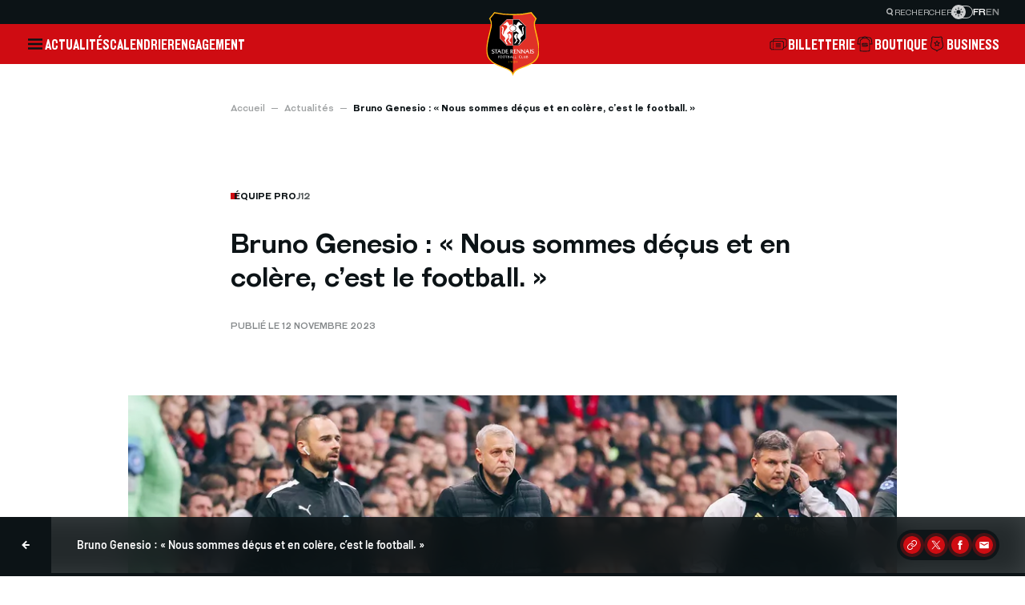

--- FILE ---
content_type: text/html; charset=UTF-8
request_url: https://www.staderennais.com/actualites/equipe-pro/bruno-genesio-nous-sommes-decus-et-en-colere-cest-le-football
body_size: 50153
content:
<!DOCTYPE html>
    <html lang="fr" dir="ltr" translate="no" class="notranslate" data-frontend data-default-theme="light">
<head>
  <meta charset="utf-8" />
<noscript><style>form.antibot * :not(.antibot-message) { display: none !important; }</style>
</noscript><link rel="canonical" href="https://www.staderennais.com/actualites/equipe-pro/bruno-genesio-nous-sommes-decus-et-en-colere-cest-le-football" />
<meta property="og:title" content="Bruno Genesio : « Nous sommes déçus et en colère, c’est le football. » | Stade Rennais F.C." />
<meta property="og:image" content="https://www.staderennais.com/sites/default/files/styles/og_image/private/2023-11/LCO_8396%20copie.jpg.webp?itok=xD_-u0__" />
<meta property="og:image:width" content="900" />
<meta property="og:image:height" content="473" />
<meta name="twitter:card" content="summary_large_image" />
<meta name="twitter:site" content="@staderennais" />
<meta name="twitter:title" content="Bruno Genesio : « Nous sommes déçus et en colère, c’est le football. » | Stade Rennais F.C." />
<meta name="twitter:site:id" content="20447193" />
<meta name="twitter:creator:id" content="20447193" />
<meta name="twitter:creator" content="@staderennais" />
<meta name="twitter:image" content="https://www.staderennais.com/sites/default/files/styles/og_image/private/2023-11/LCO_8396%20copie.jpg.webp?itok=xD_-u0__" />
<meta name="twitter:image:width" content="900" />
<meta name="twitter:image:height" content="473" />
<link rel="manifest" href="/manifest.json" />
<meta name="theme-color" content="#cf0c12" />
<meta name="MobileOptimized" content="width" />
<meta name="HandheldFriendly" content="true" />
<meta name="viewport" content="width=device-width, initial-scale=1.0" />
<script type="application/ld+json">{
    "@context": "https://schema.org",
    "@graph": [
        {
            "@type": "Article",
            "@id": "https://www.staderennais.com/actualites/equipe-pro/bruno-genesio-nous-sommes-decus-et-en-colere-cest-le-football",
            "headline": "Bruno Genesio : « Nous sommes déçus et en colère, c’est le football. »",
            "image": {
                "@type": "ImageObject",
                "representativeOfPage": "True",
                "url": "https://www.staderennais.com/sites/default/files/styles/16_9/private/2023-11/LCO_8396%20copie.jpg.webp?itok=FIqcoseR",
                "width": "976",
                "height": "549"
            },
            "datePublished": "2023-11-12T20:21:36+0100",
            "author": {
                "@type": "Organization",
                "@id": "https://www.staderennais.com/",
                "name": "Stade Rennais F.C.",
                "url": "https://www.staderennais.com/"
            },
            "publisher": {
                "@type": "Organization",
                "@id": "https://www.staderennais.com/",
                "name": "Stade Rennais F.C.",
                "url": "https://www.staderennais.com/"
            }
        }
    ]
}</script>
<meta name="google" content="notranslate" />
<link rel="alternate" hreflang="fr" href="https://www.staderennais.com/actualites/equipe-pro/bruno-genesio-nous-sommes-decus-et-en-colere-cest-le-football" />

  <meta http-equiv="X-UA-Compatible" content="IE=edge">
  <title>Bruno Genesio : « Nous sommes déçus et en colère, c’est le football. » | Stade Rennais F.C.</title>
  <link rel="apple-touch-icon" sizes="180x180" href="/static/apple-touch-icon.png">
  <link rel="icon" type="image/png" sizes="32x32" href="/static/favicon-32x32.png">
  <link rel="icon" type="image/png" sizes="16x16" href="/static/favicon-16x16.png">
  <link rel="manifest" href="/static/site.webmanifest">
  <link rel="shortcut icon" href="/static/favicon.ico">
  <meta name="msapplication-TileColor" content="#00aba9">
  <meta name="msapplication-config" content="/static/browserconfig.xml">
  <link rel="stylesheet" media="all" href="/sites/default/files/css/css_Vru-m7FQGz05HGq-IYTuX0McGG8EduUrVH5eoHLGTvs.css?delta=0&amp;language=fr&amp;theme=front&amp;include=[base64]" />
<link rel="stylesheet" media="all" href="/sites/default/files/css/css_923V40ubZ1VeLCSgnyCgpNIL9j1Asghxj850HmHdI1g.css?delta=1&amp;language=fr&amp;theme=front&amp;include=[base64]" />

  
    <!-- Matomo Tag Manager -->
  <script>
    var _mtm = window._mtm = window._mtm || [];
    _mtm.push({'mtm.startTime': (new Date().getTime()), 'event': 'mtm.Start'});
    (function() {
      var d=document, g=d.createElement('script'), s=d.getElementsByTagName('script')[0];
      g.async=true; g.src='https://matomo.staderennais.com/js/container_wNB2GHDR.js'; s.parentNode.insertBefore(g,s);
    })();
  </script>
  <!-- End Matomo Tag Manager -->
  <!-- Google Tag Manager -->
  <script>(function(w,d,s,l,i){w[l]=w[l]||[];w[l].push({'gtm.start':
  new Date().getTime(),event:'gtm.js'});var f=d.getElementsByTagName(s)[0],
  j=d.createElement(s),dl=l!='dataLayer'?'&l='+l:'';j.async=true;j.src=
  'https://www.googletagmanager.com/gtm.js?id='+i+dl;f.parentNode.insertBefore(j,f);
  })(window,document,'script','dataLayer','GTM-WHZTH63V');</script>
  <!-- End Google Tag Manager -->
    <script>
    (function() {
      const defaultTheme = document.documentElement.dataset.defaultTheme;
      if (defaultTheme !== 'light') {
        document.documentElement.setAttribute('data-theme', defaultTheme);
        return;
      };
      const darkMode = (/true/).test(localStorage.getItem('_x_darkMode')) || window.matchMedia('(prefers-color-scheme: dark)').matches;
      document.documentElement.setAttribute('data-theme', darkMode ? 'dark' : 'light');
    })();
  </script>
</head>
<body>
  
  <!-- Google Tag Manager (noscript) -->
  <noscript><iframe src="https://www.googletagmanager.com/ns.html?id=GTM-WHZTH63V"
  height="0" width="0" style="display:none;visibility:hidden"></iframe></noscript>
  <!-- End Google Tag Manager (noscript) -->
    <div class="dialog-off-canvas-main-canvas" data-off-canvas-main-canvas>
    
  


<div  class="page-wrapper" id="page-wrapper">
  <div class="page-loader" x-data x-show="$store.global.isLoading" x-cloak="sm">
    




<span  class="loader loader--lg">
  <div class="loader__icon">
    <svg viewBox="0 0 32 32">
      <path d="M16.334 28l0.025-0.047-2.67-5.238-2.441 2.159 4.577-14.156h1.068l4.577 14.156-2.44-2.16-2.671 5.239 0.024 0.047zM17.241 10.050l2.239-1.406 2.237 1.49-2.237 1.408zM11 10.050l2.239-1.406 2.239 1.49-2.239 1.408zM15.68 9.489l-1.373-2.235 2.052-3.254 2.050 3.254-1.372 2.235z"></path>
    </svg>
  </div>
  <div class="loader__spinner"></div>
</span>
  </div>

  
                  



        
<div data-header-scroll-watcher></div>
<header  class="header" x-data="header" :class="{ &quot;is-reduced&quot;: reduced, &quot;preload&quot;: preload }" @header:open-search-dialog.window="openSearchDialog()" @load.window="preload = false">
  <div class="header__inner">
    <div class="header__pre">
      



    
<div  class="preheader" x-data data-ref="preheader">
    <button class="preheader__item" @click="$dispatch('header:open-search-dialog')">
    




<svg  class="icon icon--magnifying-glass">
  <use xlink:href="/themes/custom/front/dist/assets/icons/84342f62cda77a639273.svg#icon-magnifying-glass"></use>
</svg>
    <span>Rechercher</span>
  </button>
      



          
<div  class="switch" x-data :class="{ &quot;is-switched&quot;: $store.global.darkMode }" @click="$store.global.toggleDarkMode()" @keyup.enter="$store.global.toggleDarkMode()" tabindex="0">
  <div class="switch__bullet">
    



            
<svg  class="icon icon--sun" x-show="!$store.global.darkMode" x-transition:enter="fade-enter-active duration-150" x-transition:enter-start="fade-enter-from" x-transition:leave="fade-leave-active duration-150" x-transition:leave-end="fade-leave-to" x-cloak>
  <use xlink:href="/themes/custom/front/dist/assets/icons/84342f62cda77a639273.svg#icon-sun"></use>
</svg>
    



            
<svg  class="icon icon--moon" x-show="$store.global.darkMode" x-transition:enter="fade-enter-active duration-150" x-transition:enter-start="fade-enter-from" x-transition:leave="fade-leave-active duration-150" x-transition:leave-end="fade-leave-to" x-cloak>
  <use xlink:href="/themes/custom/front/dist/assets/icons/84342f62cda77a639273.svg#icon-moon"></use>
</svg>
  </div>
</div>
    <div class="preheader__locale-switch">
    <div class="language-switcher-language-url" id="block-front-language-selector" role="navigation">
  
    
        




<div  class="locale-switch">
      <a href="/actualites/equipe-pro/bruno-genesio-nous-sommes-decus-et-en-colere-cest-le-football" class="language-link locale-switch__item is-active" hreflang="fr">fr</a>
      <a href="https://www.staderennais.com/en" class="language-link locale-switch__item" hreflang="en">en</a>
  </div>

  </div>

  </div>
</div>
    </div>
    <div class="header__navbar" data-ref="navbar">
      <div class="header__navbar__items">
        <button
          class="header__toggler"
          aria-label="Ouvrir"
          @click="openNavigationDialog()"
          @mouseenter="states.togglerHover = true"
          @mouseleave="states.togglerHover = false"
          @focus="states.togglerFocus = true"
          @blur="states.togglerFocus = false"
        >
          



          
<svg  class="icon icon--burger icon--fit" x-show="!states.togglerHover &amp;&amp; !states.togglerFocus" x-transition:enter="fade-enter-active duration-150" x-transition:enter-start="fade-enter-from" x-transition:leave="fade-leave-active duration-150" x-transition:leave-end="fade-leave-to">
  <use xlink:href="/themes/custom/front/dist/assets/icons/84342f62cda77a639273.svg#icon-burger"></use>
</svg>
          



            
<svg  class="icon icon--ermine icon--fit" x-show="states.togglerHover || states.togglerFocus" x-transition:enter="fade-enter-active duration-150" x-transition:enter-start="fade-enter-from" x-transition:leave="fade-leave-active duration-150" x-transition:leave-end="fade-leave-to" x-cloak>
  <use xlink:href="/themes/custom/front/dist/assets/icons/84342f62cda77a639273.svg#icon-ermine"></use>
</svg>
        </button>
                              <a class="header__navbar__item" href="https://www.staderennais.com/actualites" target="_self">Actualités</a>
                                        <a class="header__navbar__item" href="https://www.staderennais.com/calendrier" target="_self">Calendrier</a>
                                        <a class="header__navbar__item" href="https://www.staderennais.com/engagement" target="_self">Engagement</a>
                        </div>
      <a class="header__navbar__logo" href="https://www.staderennais.com/">
        <img src="/themes/custom/front/dist/assets/logos/e4559e21beb3a501450b.svg" alt="Stade Rennais F.C." loading="eager">
      </a>
      <div class="header__navbar__items">
                          <a class="header__navbar__item" href="https://billetterie.staderennais.com/" target="_blank">
            




<svg  class="icon icon--ticket">
  <use xlink:href="/themes/custom/front/dist/assets/icons/84342f62cda77a639273.svg#icon-ticket"></use>
</svg>
            <span>Billetterie</span>
          </a>
                  <a class="header__navbar__item" href="https://boutique.staderennais.com" target="_blank">
            




<svg  class="icon icon--jersey">
  <use xlink:href="/themes/custom/front/dist/assets/icons/84342f62cda77a639273.svg#icon-jersey"></use>
</svg>
            <span>Boutique</span>
          </a>
                  <a class="header__navbar__item" href="https://business.staderennais.com" target="_self">
            




<svg  class="icon icon--badge">
  <use xlink:href="/themes/custom/front/dist/assets/icons/84342f62cda77a639273.svg#icon-badge"></use>
</svg>
            <span>Business</span>
          </a>
              </div>
    </div>
    <div
      class="header__popover-wrapper"
      x-show="popoverVisible"
      x-trap="popoverVisible"
      x-transition:enter="fade-enter-active duration-300"
      x-transition:enter-start="fade-enter-from"
      x-transition:leave="fade-leave-active duration-300"
      x-transition:leave-end="fade-leave-to"
      @click.outside="hidePopover()"
      @keyup.escape="hidePopover()"
    >
              <div data-variants data-mobile="c7045991483c2757984ac9f712d7a779:fb4e6d1a76b4c7dc:60e4aec0" data-desktop="c7045991483c2757984ac9f712d7a779:a674f002031a231e:95f1a4b3">
  </div>          </div>
  </div>
  <template x-teleport="body">
    <div class="header__navigation" x-ref="navigation" aria-hidden="true">
      <div class="header__pre">
        



    
<div  class="preheader" x-data data-ref="preheader">
    <button class="preheader__item" @click="$dispatch('header:open-search-dialog')">
    




<svg  class="icon icon--magnifying-glass">
  <use xlink:href="/themes/custom/front/dist/assets/icons/84342f62cda77a639273.svg#icon-magnifying-glass"></use>
</svg>
    <span>Rechercher</span>
  </button>
      



          
<div  class="switch" x-data :class="{ &quot;is-switched&quot;: $store.global.darkMode }" @click="$store.global.toggleDarkMode()" @keyup.enter="$store.global.toggleDarkMode()" tabindex="0">
  <div class="switch__bullet">
    



            
<svg  class="icon icon--sun" x-show="!$store.global.darkMode" x-transition:enter="fade-enter-active duration-150" x-transition:enter-start="fade-enter-from" x-transition:leave="fade-leave-active duration-150" x-transition:leave-end="fade-leave-to" x-cloak>
  <use xlink:href="/themes/custom/front/dist/assets/icons/84342f62cda77a639273.svg#icon-sun"></use>
</svg>
    



            
<svg  class="icon icon--moon" x-show="$store.global.darkMode" x-transition:enter="fade-enter-active duration-150" x-transition:enter-start="fade-enter-from" x-transition:leave="fade-leave-active duration-150" x-transition:leave-end="fade-leave-to" x-cloak>
  <use xlink:href="/themes/custom/front/dist/assets/icons/84342f62cda77a639273.svg#icon-moon"></use>
</svg>
  </div>
</div>
    <div class="preheader__locale-switch">
    <div class="language-switcher-language-url" id="block-front-language-selector" role="navigation">
  
    
        




<div  class="locale-switch">
      <a href="/actualites/equipe-pro/bruno-genesio-nous-sommes-decus-et-en-colere-cest-le-football" class="language-link locale-switch__item is-active" hreflang="fr">fr</a>
      <a href="https://www.staderennais.com/en" class="language-link locale-switch__item" hreflang="en">en</a>
  </div>

  </div>

  </div>
</div>
      </div>
      <div class="header__navigation__navbar">
        <button class="header__navigation__close" aria-label="Fermer" @click="closeNavigationDialog()">
          




<svg  class="icon icon--cross">
  <use xlink:href="/themes/custom/front/dist/assets/icons/84342f62cda77a639273.svg#icon-cross"></use>
</svg>
        </button>
        <a class="header__navbar__logo" href="https://www.staderennais.com/">
          <img src="/themes/custom/front/dist/assets/logos/e4559e21beb3a501450b.svg" alt="Stade Rennais F.C." loading="eager">
        </a>
        <div class="header__navbar__items">
                      <a class="header__navbar__item" href="https://billetterie.staderennais.com/" target="_blank">
              




<svg  class="icon icon--ticket">
  <use xlink:href="/themes/custom/front/dist/assets/icons/84342f62cda77a639273.svg#icon-ticket"></use>
</svg>
              <span>Billetterie</span>
            </a>
                      <a class="header__navbar__item" href="https://boutique.staderennais.com" target="_blank">
              




<svg  class="icon icon--jersey">
  <use xlink:href="/themes/custom/front/dist/assets/icons/84342f62cda77a639273.svg#icon-jersey"></use>
</svg>
              <span>Boutique</span>
            </a>
                      <a class="header__navbar__item" href="https://business.staderennais.com" target="_self">
              




<svg  class="icon icon--badge">
  <use xlink:href="/themes/custom/front/dist/assets/icons/84342f62cda77a639273.svg#icon-badge"></use>
</svg>
              <span>Business</span>
            </a>
                  </div>
      </div>
      <div class="header__navigation__overlay"></div>
      <div class="header__navigation__container">
        <div class="header__navigation__switchers">
          <div class="header__navigation__locale-switch">
            <div class="language-switcher-language-url" id="block-front-language-selector" role="navigation">
  
    
        




<div  class="locale-switch">
      <a href="/actualites/equipe-pro/bruno-genesio-nous-sommes-decus-et-en-colere-cest-le-football" class="language-link locale-switch__item is-active" hreflang="fr">fr</a>
      <a href="https://www.staderennais.com/en" class="language-link locale-switch__item" hreflang="en">en</a>
  </div>

  </div>

          </div>
                      



          
<div  class="switch" x-data :class="{ &quot;is-switched&quot;: $store.global.darkMode }" @click="$store.global.toggleDarkMode()" @keyup.enter="$store.global.toggleDarkMode()" tabindex="0">
  <div class="switch__bullet">
    



            
<svg  class="icon icon--sun" x-show="!$store.global.darkMode" x-transition:enter="fade-enter-active duration-150" x-transition:enter-start="fade-enter-from" x-transition:leave="fade-leave-active duration-150" x-transition:leave-end="fade-leave-to" x-cloak>
  <use xlink:href="/themes/custom/front/dist/assets/icons/84342f62cda77a639273.svg#icon-sun"></use>
</svg>
    



            
<svg  class="icon icon--moon" x-show="$store.global.darkMode" x-transition:enter="fade-enter-active duration-150" x-transition:enter-start="fade-enter-from" x-transition:leave="fade-leave-active duration-150" x-transition:leave-end="fade-leave-to" x-cloak>
  <use xlink:href="/themes/custom/front/dist/assets/icons/84342f62cda77a639273.svg#icon-moon"></use>
</svg>
  </div>
</div>
                  </div>
        <div class="header__navigation__searchbar">
          



    
<form  class="searchbar" x-data="searchbar" @submit.prevent="handleSubmit()">
  <div class="searchbar__input-wrapper" :class="{ 'has-focus': states.focus }">
    




<svg  class="icon icon--magnifying-glass">
  <use xlink:href="/themes/custom/front/dist/assets/icons/84342f62cda77a639273.svg#icon-magnifying-glass"></use>
</svg>
    <input
      type="search"
      placeholder="Rechercher (ex : Galerie des légendes)"
      x-ref="searchInput"
      @focus="handleFocus()"
      @blur="handleBlur()"
    />
  </div>
  <div class="searchbar__submit">
    


    

  
<button  class="button-nav" aria-label="Suivant">
  




<svg  class="icon icon--arrow-right">
  <use xlink:href="/themes/custom/front/dist/assets/icons/84342f62cda77a639273.svg#icon-arrow-right"></use>
</svg>
</button>
  </div>
</form>
        </div>
        <nav class="header__navigation__main" id="navigation-main">
          <div class="header__navigation__links-container" data-scrollbar>
            <div class="header__navigation__links-wrapper">
              <ul class="header__navigation__links">
                                  <li>
                                          <button
                        class="header__navigation__links__item"
                        :class="{ 'is-active': activeNavigationIndex === 0 }"
                        @click="openSecondaryNavigation(0)"
                      >
                        <span>Club</span>
                        <span class="header__navigation__links__item__icon">
                          




<svg  class="icon icon--arrow-right">
  <use xlink:href="/themes/custom/front/dist/assets/icons/84342f62cda77a639273.svg#icon-arrow-right"></use>
</svg>
                        </span>
                      </button>
                                                              <template x-teleport="#navigation-main">
                        <div
                          class="header__navigation__links-container header__navigation__links-container--secondary"
                          data-scrollbar
                          x-show="activeNavigationIndex === 0"
                          x-trap="activeNavigationIndex === 0"
                          x-transition:enter="slide-in-fade-out-enter-active duration-500"
                          x-transition:enter-start="slide-in-fade-out-enter-from"
                          x-transition:leave="slide-in-fade-out-leave-active duration-300"
                          x-transition:leave-end="slide-in-fade-out-leave-to"
                        >
                          <figure class="header__navigation__links-wrapper">
                            <button class="header__navigation__back" aria-label="Retour" @click="closeSecondaryNavigation()">
                              <span class="header__navigation__back__icon">
                                




<svg  class="icon icon--arrow-left">
  <use xlink:href="/themes/custom/front/dist/assets/icons/84342f62cda77a639273.svg#icon-arrow-left"></use>
</svg>
                              </span>
                              <span class="header__navigation__back__label">Menu</span>
                            </button>
                            <figcaption class="header__navigation__links-title">Club</figcaption>
                            <ul class="header__navigation__links">
                                                              <li>
                                  <a
                                    class="header__navigation__links__item"
                                    href="https://www.staderennais.com/identite"
                                    target="_self"
                                  >Identité « Rouge et Noir »</a>
                                </li>
                                                              <li>
                                  <a
                                    class="header__navigation__links__item"
                                    href="https://www.staderennais.com/organigramme"
                                    target="_self"
                                  >Organigramme</a>
                                </li>
                                                              <li>
                                  <a
                                    class="header__navigation__links__item"
                                    href="https://histoire.staderennais.com/"
                                    target="_self"
                                  >Notre histoire</a>
                                </li>
                                                              <li>
                                  <a
                                    class="header__navigation__links__item"
                                    href="https://www.staderennais.com/la-galerie-des-legendes"
                                    target="_self"
                                  >La Galerie des Légendes</a>
                                </li>
                                                              <li>
                                  <a
                                    class="header__navigation__links__item"
                                    href="https://www.staderennais.com/cartes-blanches"
                                    target="_self"
                                  >Cartes blanches</a>
                                </li>
                                                              <li>
                                  <a
                                    class="header__navigation__links__item"
                                    href="https://www.staderennais.com/le-diner-des-legendes"
                                    target="_self"
                                  >Le Dîner des Légendes</a>
                                </li>
                                                              <li>
                                  <a
                                    class="header__navigation__links__item"
                                    href="https://www.auferrouge.com/"
                                    target="_blank"
                                  >Au Fer Rouge</a>
                                </li>
                                                              <li>
                                  <a
                                    class="header__navigation__links__item"
                                    href="https://www.staderennais.com/stade-rennais-history-club"
                                    target="_self"
                                  >Stade Rennais History Club</a>
                                </li>
                                                          </ul>
                          </figure>
                        </div>
                      </template>
                                      </li>
                                  <li>
                                          <a
                        class="header__navigation__links__item"
                        href="https://www.staderennais.com/srfctv"
                        target="_self"
                      >SRFC TV</a>
                                                          </li>
                                  <li>
                                          <a
                        class="header__navigation__links__item"
                        href="https://www.staderennais.com/actualites"
                        target="_self"
                      >Actualités</a>
                                                          </li>
                                  <li>
                                          <a
                        class="header__navigation__links__item"
                        href="https://www.staderennais.com/calendrier"
                        target="_self"
                      >Calendrier</a>
                                                          </li>
                                  <li>
                                          <a
                        class="header__navigation__links__item"
                        href="https://www.staderennais.com/classement"
                        target="_self"
                      >Classement</a>
                                                          </li>
                                  <li>
                                          <a
                        class="header__navigation__links__item"
                        href="https://www.staderennais.com/equipe-pro"
                        target="_self"
                      >Équipe pro</a>
                                                          </li>
                                  <li>
                                          <button
                        class="header__navigation__links__item"
                        :class="{ 'is-active': activeNavigationIndex === 6 }"
                        @click="openSecondaryNavigation(6)"
                      >
                        <span>Académie</span>
                        <span class="header__navigation__links__item__icon">
                          




<svg  class="icon icon--arrow-right">
  <use xlink:href="/themes/custom/front/dist/assets/icons/84342f62cda77a639273.svg#icon-arrow-right"></use>
</svg>
                        </span>
                      </button>
                                                              <template x-teleport="#navigation-main">
                        <div
                          class="header__navigation__links-container header__navigation__links-container--secondary"
                          data-scrollbar
                          x-show="activeNavigationIndex === 6"
                          x-trap="activeNavigationIndex === 6"
                          x-transition:enter="slide-in-fade-out-enter-active duration-500"
                          x-transition:enter-start="slide-in-fade-out-enter-from"
                          x-transition:leave="slide-in-fade-out-leave-active duration-300"
                          x-transition:leave-end="slide-in-fade-out-leave-to"
                        >
                          <figure class="header__navigation__links-wrapper">
                            <button class="header__navigation__back" aria-label="Retour" @click="closeSecondaryNavigation()">
                              <span class="header__navigation__back__icon">
                                




<svg  class="icon icon--arrow-left">
  <use xlink:href="/themes/custom/front/dist/assets/icons/84342f62cda77a639273.svg#icon-arrow-left"></use>
</svg>
                              </span>
                              <span class="header__navigation__back__label">Menu</span>
                            </button>
                            <figcaption class="header__navigation__links-title">Académie</figcaption>
                            <ul class="header__navigation__links">
                                                              <li>
                                  <a
                                    class="header__navigation__links__item"
                                    href="https://www.staderennais.com/lacademie"
                                    target="_self"
                                  >Présentation</a>
                                </li>
                                                              <li>
                                  <a
                                    class="header__navigation__links__item"
                                    href="https://www.staderennais.com/academie/equipes/national-3"
                                    target="_self"
                                  >National 3</a>
                                </li>
                                                              <li>
                                  <a
                                    class="header__navigation__links__item"
                                    href="https://www.staderennais.com/academie/equipes/u19-nationaux"
                                    target="_self"
                                  >U19 Nationaux</a>
                                </li>
                                                              <li>
                                  <a
                                    class="header__navigation__links__item"
                                    href="https://www.staderennais.com/academie/equipes/u17-nationaux"
                                    target="_self"
                                  >U17 Nationaux</a>
                                </li>
                                                              <li>
                                  <a
                                    class="header__navigation__links__item"
                                    href="https://www.staderennais.com/academie/equipes/u15"
                                    target="_self"
                                  >U15</a>
                                </li>
                                                              <li>
                                  <a
                                    class="header__navigation__links__item"
                                    href="https://www.staderennais.com/academie/equipes/u14"
                                    target="_self"
                                  >U14</a>
                                </li>
                                                              <li>
                                  <a
                                    class="header__navigation__links__item"
                                    href="https://www.staderennais.com/academie/equipes/u13"
                                    target="_self"
                                  >U13</a>
                                </li>
                                                              <li>
                                  <a
                                    class="header__navigation__links__item"
                                    href="https://www.staderennais.com/academie/equipes/u12"
                                    target="_self"
                                  >U12</a>
                                </li>
                                                              <li>
                                  <a
                                    class="header__navigation__links__item"
                                    href="https://www.staderennais.com/academie/equipes/u11"
                                    target="_self"
                                  >U11</a>
                                </li>
                                                              <li>
                                  <a
                                    class="header__navigation__links__item"
                                    href="https://www.staderennais.com/academie/equipes/u10"
                                    target="_self"
                                  >U10</a>
                                </li>
                                                          </ul>
                          </figure>
                        </div>
                      </template>
                                      </li>
                                  <li>
                                          <button
                        class="header__navigation__links__item"
                        :class="{ 'is-active': activeNavigationIndex === 7 }"
                        @click="openSecondaryNavigation(7)"
                      >
                        <span>Section féminine</span>
                        <span class="header__navigation__links__item__icon">
                          




<svg  class="icon icon--arrow-right">
  <use xlink:href="/themes/custom/front/dist/assets/icons/84342f62cda77a639273.svg#icon-arrow-right"></use>
</svg>
                        </span>
                      </button>
                                                              <template x-teleport="#navigation-main">
                        <div
                          class="header__navigation__links-container header__navigation__links-container--secondary"
                          data-scrollbar
                          x-show="activeNavigationIndex === 7"
                          x-trap="activeNavigationIndex === 7"
                          x-transition:enter="slide-in-fade-out-enter-active duration-500"
                          x-transition:enter-start="slide-in-fade-out-enter-from"
                          x-transition:leave="slide-in-fade-out-leave-active duration-300"
                          x-transition:leave-end="slide-in-fade-out-leave-to"
                        >
                          <figure class="header__navigation__links-wrapper">
                            <button class="header__navigation__back" aria-label="Retour" @click="closeSecondaryNavigation()">
                              <span class="header__navigation__back__icon">
                                




<svg  class="icon icon--arrow-left">
  <use xlink:href="/themes/custom/front/dist/assets/icons/84342f62cda77a639273.svg#icon-arrow-left"></use>
</svg>
                              </span>
                              <span class="header__navigation__back__label">Menu</span>
                            </button>
                            <figcaption class="header__navigation__links-title">Section féminine</figcaption>
                            <ul class="header__navigation__links">
                                                              <li>
                                  <a
                                    class="header__navigation__links__item"
                                    href="https://www.staderennais.com/section-feminine"
                                    target="_self"
                                  >Présentation</a>
                                </li>
                                                              <li>
                                  <a
                                    class="header__navigation__links__item"
                                    href="https://www.staderennais.com/feminines/equipe-seniors"
                                    target="_self"
                                  >Séniors</a>
                                </li>
                                                              <li>
                                  <a
                                    class="header__navigation__links__item"
                                    href="https://www.staderennais.com/feminines/equipe-u18"
                                    target="_self"
                                  >U19</a>
                                </li>
                                                              <li>
                                  <a
                                    class="header__navigation__links__item"
                                    href="https://www.staderennais.com/feminines/equipe-u15"
                                    target="_self"
                                  >Section Cleunay</a>
                                </li>
                                                              <li>
                                  <a
                                    class="header__navigation__links__item"
                                    href="/u11-0"
                                    target="_self"
                                  >U11-U12</a>
                                </li>
                                                          </ul>
                          </figure>
                        </div>
                      </template>
                                      </li>
                                  <li>
                                          <a
                        class="header__navigation__links__item"
                        href="https://www.staderennais.com/engagement"
                        target="_self"
                      >Engagement</a>
                                                          </li>
                                  <li>
                                          <button
                        class="header__navigation__links__item"
                        :class="{ 'is-active': activeNavigationIndex === 9 }"
                        @click="openSecondaryNavigation(9)"
                      >
                        <span>Infrastructures</span>
                        <span class="header__navigation__links__item__icon">
                          




<svg  class="icon icon--arrow-right">
  <use xlink:href="/themes/custom/front/dist/assets/icons/84342f62cda77a639273.svg#icon-arrow-right"></use>
</svg>
                        </span>
                      </button>
                                                              <template x-teleport="#navigation-main">
                        <div
                          class="header__navigation__links-container header__navigation__links-container--secondary"
                          data-scrollbar
                          x-show="activeNavigationIndex === 9"
                          x-trap="activeNavigationIndex === 9"
                          x-transition:enter="slide-in-fade-out-enter-active duration-500"
                          x-transition:enter-start="slide-in-fade-out-enter-from"
                          x-transition:leave="slide-in-fade-out-leave-active duration-300"
                          x-transition:leave-end="slide-in-fade-out-leave-to"
                        >
                          <figure class="header__navigation__links-wrapper">
                            <button class="header__navigation__back" aria-label="Retour" @click="closeSecondaryNavigation()">
                              <span class="header__navigation__back__icon">
                                




<svg  class="icon icon--arrow-left">
  <use xlink:href="/themes/custom/front/dist/assets/icons/84342f62cda77a639273.svg#icon-arrow-left"></use>
</svg>
                              </span>
                              <span class="header__navigation__back__label">Menu</span>
                            </button>
                            <figcaption class="header__navigation__links-title">Infrastructures</figcaption>
                            <ul class="header__navigation__links">
                                                              <li>
                                  <a
                                    class="header__navigation__links__item"
                                    href="https://www.staderennais.com/le-roazon-park"
                                    target="_self"
                                  >Roazhon Park</a>
                                </li>
                                                              <li>
                                  <a
                                    class="header__navigation__links__item"
                                    href="https://www.staderennais.com/la-piverdiere-2-pour-consolider-lavenir"
                                    target="_self"
                                  >Le centre d&#039;entraînement Henri Guérin</a>
                                </li>
                                                              <li>
                                  <a
                                    class="header__navigation__links__item"
                                    href="https://www.staderennais.com/letp-odorico-la-ou-lon-faconne-lindividu"
                                    target="_self"
                                  >ETP Odorico</a>
                                </li>
                                                          </ul>
                          </figure>
                        </div>
                      </template>
                                      </li>
                                  <li>
                                          <button
                        class="header__navigation__links__item"
                        :class="{ 'is-active': activeNavigationIndex === 10 }"
                        @click="openSecondaryNavigation(10)"
                      >
                        <span>Supporters</span>
                        <span class="header__navigation__links__item__icon">
                          




<svg  class="icon icon--arrow-right">
  <use xlink:href="/themes/custom/front/dist/assets/icons/84342f62cda77a639273.svg#icon-arrow-right"></use>
</svg>
                        </span>
                      </button>
                                                              <template x-teleport="#navigation-main">
                        <div
                          class="header__navigation__links-container header__navigation__links-container--secondary"
                          data-scrollbar
                          x-show="activeNavigationIndex === 10"
                          x-trap="activeNavigationIndex === 10"
                          x-transition:enter="slide-in-fade-out-enter-active duration-500"
                          x-transition:enter-start="slide-in-fade-out-enter-from"
                          x-transition:leave="slide-in-fade-out-leave-active duration-300"
                          x-transition:leave-end="slide-in-fade-out-leave-to"
                        >
                          <figure class="header__navigation__links-wrapper">
                            <button class="header__navigation__back" aria-label="Retour" @click="closeSecondaryNavigation()">
                              <span class="header__navigation__back__icon">
                                




<svg  class="icon icon--arrow-left">
  <use xlink:href="/themes/custom/front/dist/assets/icons/84342f62cda77a639273.svg#icon-arrow-left"></use>
</svg>
                              </span>
                              <span class="header__navigation__back__label">Menu</span>
                            </button>
                            <figcaption class="header__navigation__links-title">Supporters</figcaption>
                            <ul class="header__navigation__links">
                                                              <li>
                                  <a
                                    class="header__navigation__links__item"
                                    href="https://www.staderennais.com/on-vous-ecoute-on-vous-croit-on-vous-aide"
                                    target="_self"
                                  >On vous écoute. On vous croit. On vous aide.</a>
                                </li>
                                                              <li>
                                  <a
                                    class="header__navigation__links__item"
                                    href="https://www.staderennais.com/le-village-animations"
                                    target="_self"
                                  >Le Village animations</a>
                                </li>
                                                              <li>
                                  <a
                                    class="header__navigation__links__item"
                                    href="https://www.staderennais.com/les-associations-de-supporters"
                                    target="_self"
                                  >Association de supporters</a>
                                </li>
                                                              <li>
                                  <a
                                    class="header__navigation__links__item"
                                    href="https://www.staderennais.com/la-boutique-officielle"
                                    target="_self"
                                  >La boutique officielle</a>
                                </li>
                                                          </ul>
                          </figure>
                        </div>
                      </template>
                                      </li>
                                  <li>
                                          <a
                        class="header__navigation__links__item"
                        href="https://www.staderennais.com/comment-acceder-au-roazhon-park"
                        target="_self"
                      >Se rendre au stade</a>
                                                          </li>
                                  <li>
                                          <a
                        class="header__navigation__links__item"
                        href="https://www.staderennais.com/erminig"
                        target="_self"
                      >Erminig</a>
                                                          </li>
                                  <li>
                                          <a
                        class="header__navigation__links__item"
                        href="https://www.staderennais.com/klub-affaires"
                        target="_self"
                      >Klub Affaires Koesio SRFC</a>
                                                          </li>
                              </ul>
            </div>
          </div>
        </nav>
        <div class="header__navigation__bottom">
          <a id="ios-settings" @click="window.webkit.messageHandlers.openSettings.postMessage('openSettings')" class="header__navigation__bottom__link text-white hidden">Paramètres notifications</a>
          <div id="notifications-toggle" class="notifications-toggle flex items-center">
            <span class="mr-base text-white">Notifications</span>
            <div class="switch" x-data @click="$store.global.toggleNotifications()" @keyup.enter="$store.global.toggleNotifications()" :class="{ 'is-switched': $store.global.allowNotifications }" >
              <div class="switch__bullet">
                



            
<svg  class="icon icon--cross" x-show="!$store.global.allowNotifications" x-transition:enter="fade-enter-active duration-150" x-transition:enter-start="fade-enter-from" x-transition:leave="fade-leave-active duration-150" x-transition:leave-end="fade-leave-to" x-cloak>
  <use xlink:href="/themes/custom/front/dist/assets/icons/84342f62cda77a639273.svg#icon-cross"></use>
</svg>
                



            
<svg  class="icon icon--check" x-show="$store.global.allowNotifications" x-transition:enter="fade-enter-active duration-150" x-transition:enter-start="fade-enter-from" x-transition:leave="fade-leave-active duration-150" x-transition:leave-end="fade-leave-to" x-cloak>
  <use xlink:href="/themes/custom/front/dist/assets/icons/84342f62cda77a639273.svg#icon-check"></use>
</svg>
              </div>
            </div>
          </div>
          <div class="header__navigation__externals">
                          <a class="header__navigation__externals__link" href="https://billetterie.staderennais.com/" target="_blank">
                




<svg  class="icon icon--ticket">
  <use xlink:href="/themes/custom/front/dist/assets/icons/84342f62cda77a639273.svg#icon-ticket"></use>
</svg>
                <span>Billetterie</span>
              </a>
                          <a class="header__navigation__externals__link" href="https://boutique.staderennais.com" target="_blank">
                




<svg  class="icon icon--jersey">
  <use xlink:href="/themes/custom/front/dist/assets/icons/84342f62cda77a639273.svg#icon-jersey"></use>
</svg>
                <span>Boutique</span>
              </a>
                          <a class="header__navigation__externals__link" href="https://business.staderennais.com" target="_self">
                




<svg  class="icon icon--badge">
  <use xlink:href="/themes/custom/front/dist/assets/icons/84342f62cda77a639273.svg#icon-badge"></use>
</svg>
                <span>Business</span>
              </a>
                      </div>
          <div class="header__navigation__socials">
                          <a class="header__navigation__socials__link" href="https://www.facebook.com/staderennais/" target="_blank" aria-label="Facebook">
                




<svg  class="icon icon--facebook">
  <use xlink:href="/themes/custom/front/dist/assets/icons/84342f62cda77a639273.svg#icon-facebook"></use>
</svg>
              </a>
                          <a class="header__navigation__socials__link" href="https://twitter.com/staderennais" target="_blank" aria-label="X">
                




<svg  class="icon icon--x">
  <use xlink:href="/themes/custom/front/dist/assets/icons/84342f62cda77a639273.svg#icon-x"></use>
</svg>
              </a>
                          <a class="header__navigation__socials__link" href="https://www.instagram.com/staderennaisfc/" target="_blank" aria-label="Instagram">
                




<svg  class="icon icon--instagram">
  <use xlink:href="/themes/custom/front/dist/assets/icons/84342f62cda77a639273.svg#icon-instagram"></use>
</svg>
              </a>
                          <a class="header__navigation__socials__link" href="https://www.tiktok.com/@staderennaisfc" target="_blank" aria-label="TikTok">
                




<svg  class="icon icon--tiktok">
  <use xlink:href="/themes/custom/front/dist/assets/icons/84342f62cda77a639273.svg#icon-tiktok"></use>
</svg>
              </a>
                          <a class="header__navigation__socials__link" href="https://www.youtube.com/c/staderennaisfcofficiel" target="_blank" aria-label="YouTube">
                




<svg  class="icon icon--youtube">
  <use xlink:href="/themes/custom/front/dist/assets/icons/84342f62cda77a639273.svg#icon-youtube"></use>
</svg>
              </a>
                          <a class="header__navigation__socials__link" href="https://whatsapp.com/channel/0029VaJC9mBBPzjTUBIkaK3u" target="_blank" aria-label="WhatsApp">
                




<svg  class="icon icon--whatsapp">
  <use xlink:href="/themes/custom/front/dist/assets/icons/84342f62cda77a639273.svg#icon-whatsapp"></use>
</svg>
              </a>
                          <a class="header__navigation__socials__link" href="https://www.linkedin.com/company/staderennaisfc/" target="_blank" aria-label="LinkedIn">
                




<svg  class="icon icon--linkedin">
  <use xlink:href="/themes/custom/front/dist/assets/icons/84342f62cda77a639273.svg#icon-linkedin"></use>
</svg>
              </a>
                      </div>
        </div>
      </div>
    </div>
  </template>
  <template x-teleport="body">
    <div class="header__search" x-ref="search" aria-hidden="true">
      <div class="header__search__navbar">
        <button class="header__search__close" aria-label="Fermer" @click="closeSearchDialog()">
          




<svg  class="icon icon--cross">
  <use xlink:href="/themes/custom/front/dist/assets/icons/84342f62cda77a639273.svg#icon-cross"></use>
</svg>
        </button>
      </div>
      <div class="header__search__overlay"></div>
      <div class="header__search__container">
        <div class="header__search__main">
          <div class="header__search__searchbar">
            



    
<form  class="searchbar" x-data="searchbar" @submit.prevent="handleSubmit()">
  <div class="searchbar__input-wrapper" :class="{ 'has-focus': states.focus }">
    




<svg  class="icon icon--magnifying-glass">
  <use xlink:href="/themes/custom/front/dist/assets/icons/84342f62cda77a639273.svg#icon-magnifying-glass"></use>
</svg>
    <input
      type="search"
      placeholder="Rechercher (ex : Galerie des légendes)"
      x-ref="searchInput"
      @focus="handleFocus()"
      @blur="handleBlur()"
    />
  </div>
  <div class="searchbar__submit">
    


    

  
<button  class="button-nav" aria-label="Suivant">
  




<svg  class="icon icon--arrow-right">
  <use xlink:href="/themes/custom/front/dist/assets/icons/84342f62cda77a639273.svg#icon-arrow-right"></use>
</svg>
</button>
  </div>
</form>
          </div>
        </div>
      </div>
    </div>
  </template>
</header>
  
  
  <main class="page" id="page">
    <span id="main-content" tabindex="-1"></span>
      <div>
    <div data-drupal-messages-fallback class="hidden"></div><div id="block-front-content">
  
    
      <div class="page-article" x-data="pageArticle">
  <div class="page-article__header" x-ref="header" x-intersect:enter="headerVisible = true" x-intersect:leave="headerVisible = false">
    <div class="page-article__header__container" :class="{ 'opacity-0 pointer-events-none': !headerVisible }" x-ref="headerContainer">
      <div class="container container--fluid-md">
        <div class="page-article__breadcrumb">
          



  
<nav  class="breadcrumb" role="navigation">
  <ol class="breadcrumb__list" itemtype="http://schema.org/BreadcrumbList">
                  <li class="breadcrumb__item" itemprop="itemListElement" itemtype="http://schema.org/ListItem">
          <a class="breadcrumb__link" href="https://www.staderennais.com/" itemprop="item">
            <span itemprop="name">Accueil</span>
          </a>
          <meta itemprop="position" content="1">
        </li>
                        <li class="breadcrumb__item" itemprop="itemListElement" itemtype="http://schema.org/ListItem">
          <a class="breadcrumb__link" href="https://www.staderennais.com/actualites" itemprop="item">
            <span itemprop="name">Actualités</span>
          </a>
          <meta itemprop="position" content="2">
        </li>
                        <li class="breadcrumb__item">
          <span>
<span>Bruno Genesio : « Nous sommes déçus et en colère, c’est le football. »</span>
</span>
        </li>
            </ol>
</nav>
        </div>
        <div class="page-article__tags">
                      


  
  
<span  class="tag" data-local-theme="light">
      <span class="tag__main">
              <span class="tag__marker"></span>
            <span class="tag__primary">Équipe pro</span>
              <span class="tag__secondary">J12</span>
          </span>
    </span>
                  </div>
        <div class="page-article__title">
          




<h1  class="heading heading--t3">
  Bruno Genesio : « Nous sommes déçus et en colère, c’est le football. »
</h1>
        </div>
        <div class="page-article__intro">
          




<div  class="text text--lead">
        </div>
        </div>
        <div class="page-article__header__bottom">
          <div class="page-article__meta">
                                                    <span class="page-article__meta__publication-date">Publié le 12 novembre 2023</span>
                      </div>
          <div class="page-article__actions">
                        



    
<div  class="sharer" x-data="sharer" @click.outside="copied = false">
  <span class="semantic">Partager</span>
  <ul class="sharer__list">
    <li class="sharer__item">
      



      
<button  class="button-icon button-icon--t1 button-icon--icon-md" x-show="!copied" @click="copyToClipboard()" aria-label="Ajouter au presse-papier">
  <span class="button-icon__container">
        




<svg  class="icon icon--clipboard">
  <use xlink:href="/themes/custom/front/dist/assets/icons/84342f62cda77a639273.svg#icon-clipboard"></use>
</svg>
  </span>
</button>
      



      
<span  class="button-icon button-icon--t1 button-icon--icon-md button-icon--labelled" x-show="copied" x-cloak aria-label="Ajouté au presse-papier">
  <span class="button-icon__container">
          <span class="button-icon__label">Lien copié</span>
        




<svg  class="icon icon--check">
  <use xlink:href="/themes/custom/front/dist/assets/icons/84342f62cda77a639273.svg#icon-check"></use>
</svg>
  </span>
</span>
    </li>
          <li class="sharer__item">
        



      
<a  class="button-icon button-icon--t1 button-icon--icon-md" href="https://twitter.com/intent/tweet?text=Bruno%20Genesio%C2%A0%3A%20%C2%AB%C2%A0Nous%20sommes%20d%C3%A9%C3%A7us%20et%20en%20col%C3%A8re%2C%20c%E2%80%99est%20le%20football.%C2%A0%C2%BB&amp;url=https://www.staderennais.com/actualites/equipe-pro/bruno-genesio-nous-sommes-decus-et-en-colere-cest-le-football&amp;via=staderennais" target="_blank" aria-label="X">
  <span class="button-icon__container">
        




<svg  class="icon icon--x">
  <use xlink:href="/themes/custom/front/dist/assets/icons/84342f62cda77a639273.svg#icon-x"></use>
</svg>
  </span>
</a>
      </li>
          <li class="sharer__item">
        



      
<a  class="button-icon button-icon--t1 button-icon--icon-md" href="https://www.facebook.com/sharer/sharer.php?u=https://www.staderennais.com/actualites/equipe-pro/bruno-genesio-nous-sommes-decus-et-en-colere-cest-le-football" target="_blank" aria-label="Facebook">
  <span class="button-icon__container">
        




<svg  class="icon icon--facebook">
  <use xlink:href="/themes/custom/front/dist/assets/icons/84342f62cda77a639273.svg#icon-facebook"></use>
</svg>
  </span>
</a>
      </li>
          <li class="sharer__item">
        



      
<a  class="button-icon button-icon--t1 button-icon--icon-md" href="mailto:?subject=Bruno%20Genesio%C2%A0%3A%20%C2%AB%C2%A0Nous%20sommes%20d%C3%A9%C3%A7us%20et%20en%20col%C3%A8re%2C%20c%E2%80%99est%20le%20football.%C2%A0%C2%BB&amp;body=https://www.staderennais.com/actualites/equipe-pro/bruno-genesio-nous-sommes-decus-et-en-colere-cest-le-football" target="_self" aria-label="Mail">
  <span class="button-icon__container">
        




<svg  class="icon icon--mail">
  <use xlink:href="/themes/custom/front/dist/assets/icons/84342f62cda77a639273.svg#icon-mail"></use>
</svg>
  </span>
</a>
      </li>
      </ul>
</div>
          </div>
        </div>
      </div>
    </div>
  </div>

  <div class="page-article__content">
          <div class="page-article__image-wrapper">
        <div class="container container--fluid-lg">
                              <figure class="w-fit mx-auto">
            



      
<picture>
    <img  class="picture" src="/sites/default/files/styles/16_9/private/2023-11/LCO_8396%20copie.jpg.webp?itok=FIqcoseR" alt="Bruno Genesio" loading="eager" />
</picture>
                          




<figcaption  class="caption mt-sm text-right">© Stade Rennais F.C. / Ouest Médias</figcaption>
                      </figure>
        </div>
      </div>
    
          
  
<section class="section">
  <div  class="p-text">
    <div class="container container--fluid-md">
      




<div  class="text text--wysiwyg">
      <p>« D’abord, malgré la défaite et cela m’arrive rarement dans ce cas, je tiens à féliciter mon groupe entre jeudi et ce soir. Nous avons vu une équipe de compétiteurs, vaillants. Nous sommes déçus et en colère, c’est le football. Le rouge est justifié, je regrette qu’on encaisse ce but sur une action qui n’est pas très dangereuse. J’avais espoir qu’on tienne pour arracher la victoire.<br/><br/>Jeudi, Guéla Doué était très bon. Quand vous devez rejouer trois jours après, ce sont surtout les entames qui sont difficiles, il a peut-être manqué de concentration, c’est l’apprentissage, il n’a pas plombé le match. Certes, j’aurais préféré que nous soyons à onze, cela arrive. Je retiens surtout son match de jeudi. Sur les jeunes de l’effectif ? Ce n’est pas un parti, je maintiens qu’ils ont beaucoup de qualités, il faut les accompagner. <br/><br/>Sur ce que j’avais ciblé, notamment le fait d’être compétiteur, de montrer de la volonté, de s’engager à fond, l’équipe était présente. Je n’ai pas vu de joueurs tricher et je pense que c’est la base pour avoir des résultats. Si nous avions fait cela sur d’autres matchs, nous n’aurions pas que douze points. Je pense à Lorient ou Strasbourg. »</p>
  </div>
    </div>
  </div>
</section>

          
  
<section class="section">
  <div  class="p-text p-text--bg-dark-pattern">
    <div class="container container--fluid-md">
      




<div  class="text text--wysiwyg">
      <p><span>12</span><sup>e</sup><span> journée de Ligue 1 Uber Eats</span><br/><strong>Stade Rennais F.C. / Olympique Lyonnais : 0-1</strong><br/><span>Dimanche 12 novembre 2023 – 17h05</span><br/><span>Roazhon Park - 28 441 spectateurs </span><br/><br/><span>But : Jake O'Brien (66<sup>e</sup>)</span></p>
  </div>
    </div>
  </div>
</section>

    
        
          <div data-variants data-mobile="c7045991483c2757984ac9f712d7a779:fb4e6d1a76b4c7dc:e73165be" data-desktop="c7045991483c2757984ac9f712d7a779:a674f002031a231e:3b7c4d4a">
          <section class="pt-base">
            




<div  class="section-mobile section-mobile--background">
      <div class="section-mobile__title">
      




<h2  class="heading heading--mobile">
  Articles associés
</h2>
    </div>
    <div class="section-mobile__content">
                    <div class="grid gap-base">
                                        <a href="/actualites/equipe-pro/paolo-limon-prolonge-jusquen-2028" data-sal="fade"  >
  




<div  class="card-news h-full">
  <div class="card-news__image-wrapper">
    


  
        
<picture>
    <img  class="picture picture--fit card-news__image" src="/sites/default/files/styles/16_9/private/2026-01/dsc06301.jpg.webp?itok=eKON3YqF" alt="Paolo Limon" loading="lazy" style="object-fit: cover;" />
</picture>
      </div>
  <div class="card-news__main">
          <div class="card-news__infos">
        


  
  
<span  class="tag" data-local-theme="light">
      <span class="tag__main">
              <span class="tag__marker"></span>
            <span class="tag__primary">Équipe pro</span>
          </span>
              <span class="tag__separator"></span>
        <time class="tag__date" datetime="2026-01-14T17:30:56+0100">14 janvier</time>
  </span>
      </div>
        <div class="card-news__title-wrapper">
      <h3 class="card-news__title">Paolo Limon prolonge jusqu’en 2028. </h3>
    </div>
  </div>
</div>
</a>

                                            <a href="/actualites/equipe-pro/cdf-le-resume-dus-chantilly-srfc" data-sal="fade"  >
  




<div  class="card-news h-full">
  <div class="card-news__image-wrapper">
    


  
        
<picture>
    <img  class="picture picture--fit card-news__image" src="/sites/default/files/styles/16_9/private/2026-01/281542_0216.jpg.webp?itok=a5S2K9Kk" alt="CDF : Le résumé d&amp;#039;US Chantilly / SRFC" loading="lazy" style="object-fit: cover;" />
</picture>
          <div class="card-news__badge">
        




<span  class="badge">
      <span class="badge__icon">
      




<svg  class="icon icon--video">
  <use xlink:href="/themes/custom/front/dist/assets/icons/84342f62cda77a639273.svg#icon-video"></use>
</svg>
    </span>
    </span>
      </div>
      </div>
  <div class="card-news__main">
          <div class="card-news__infos">
        


  
  
<span  class="tag" data-local-theme="light">
      <span class="tag__main">
              <span class="tag__marker"></span>
            <span class="tag__primary">Équipe pro</span>
          </span>
              <span class="tag__separator"></span>
        <time class="tag__date" datetime="2026-01-12T17:04:14+0100">12 janvier</time>
  </span>
      </div>
        <div class="card-news__title-wrapper">
      <h3 class="card-news__title">CDF : Le résumé d&#039;US Chantilly / SRFC</h3>
    </div>
  </div>
</div>
</a>

                                          <a href="/actualites/equipe-pro/habib" data-sal="fade"  >
  




<div  class="card-news h-full">
  <div class="card-news__image-wrapper">
    


  
        
<picture>
    <img  class="picture picture--fit card-news__image" src="/sites/default/files/styles/16_9/private/2026-01/281542_0134.jpg.webp?itok=eR1gga4H" alt="Habib Beye" loading="lazy" style="object-fit: cover;" />
</picture>
      </div>
  <div class="card-news__main">
          <div class="card-news__infos">
        


  
  
<span  class="tag" data-local-theme="light">
      <span class="tag__main">
              <span class="tag__marker"></span>
            <span class="tag__primary">Coupe de France</span>
          </span>
              <span class="tag__separator"></span>
        <time class="tag__date" datetime="2026-01-11T21:23:26+0100">11 janvier</time>
  </span>
      </div>
        <div class="card-news__title-wrapper">
      <h3 class="card-news__title">Habib Beye : « on savait que l’on pouvait vivre un scénario comme celui-ci »</h3>
    </div>
  </div>
</div>
</a>

                                  </div>
                </div>
</div>
          </section>
        </div>        <div class="ad-banner-wrapper">
      <div class="ad-banner" data-position="bottom"></div>
    </div>
  </div>

  <div class="page-article__nav">
    <div data-variants data-mobile="c7045991483c2757984ac9f712d7a779:fb4e6d1a76b4c7dc:bbcb5578" data-desktop="c7045991483c2757984ac9f712d7a779:a674f002031a231e:df9964f1">
      </div>  </div>
</div>

  </div>

  </div>

  </main>

  <div data-variants data-mobile="c7045991483c2757984ac9f712d7a779:fb4e6d1a76b4c7dc:2fe293e4" data-desktop="c7045991483c2757984ac9f712d7a779:a674f002031a231e:053008b4">
    </div>
  
  
    
          



  
<div  class="footer-networks" x-data="footerNetworks">
  <div class="footer-networks__hashtag" x-ref="hashtagWrapper">
    <svg xmlns="http://www.w3.org/2000/svg" width="483" height="77.754" viewBox="0 0 483 77.754">
  <path d="M47.277,3.04q.834,0,1.253,1.043h-.314l.314.311a1.758,1.758,0,0,1-.21.522,1.16,1.16,0,0,0,.366-.049.478.478,0,0,1,.366.049,1.59,1.59,0,0,0,.208-.625.211.211,0,0,0,.158-.052.208.208,0,0,1,.156-.052,2.873,2.873,0,0,0,.21.366.665.665,0,0,1,.1.363l.314-.208a.421.421,0,0,0-.106.311.874.874,0,0,1-.418.106V4.812a.7.7,0,0,0-.418.158,4.516,4.516,0,0,0-.418.363.185.185,0,0,0-.208.21c-.141-.138-.208-.242-.208-.314a.436.436,0,0,0-.314.1.83.83,0,0,0-.1.314c0,.072-.069.176-.208.314l-.418.208H47.8a3.665,3.665,0,0,1-.732.732,2.391,2.391,0,0,0,.625.418,1.427,1.427,0,0,1,.366-.573c.173-.176.329-.331.47-.472a.6.6,0,0,1-.1-.418h.208c.069,0,.1-.015.1-.049s.035-.054.1-.054a.613.613,0,0,0-.1.418h.522V5.855h-.208a.415.415,0,0,0,.1-.311.461.461,0,0,0-.208.052.471.471,0,0,1-.21.052V5.334a1.973,1.973,0,0,0,.418.158,2.205,2.205,0,0,1,.418.156l.21-.21a.554.554,0,0,0,.522.158.575.575,0,0,1,.522.156.764.764,0,0,0,.732.054,3.591,3.591,0,0,0,.729-.368,2.4,2.4,0,0,1,.835.418c.067-.067.121-.1.156-.1s.087-.032.156-.1c-.069-.067-.1-.121-.1-.156s-.035-.087-.1-.158h-.314q-.1-.1-.1-.156c0-.035-.035-.084-.1-.158.349-.136.45-.344.311-.625l.21-.1a1.721,1.721,0,0,0,.522.208V3.979a1.174,1.174,0,0,1-.522.1,2.358,2.358,0,0,1,.625-.729,1.245,1.245,0,0,0,.47-.106.556.556,0,0,1,.47,0,.809.809,0,0,0,.524.106,3.36,3.36,0,0,1,.311.573,3.182,3.182,0,0,0,.311.571.564.564,0,0,1,.158.522,1.937,1.937,0,0,1-.158.524.78.78,0,0,1,.106.68,1.129,1.129,0,0,0,0,.677A4.776,4.776,0,0,0,55,8.362c0,.069.015.1.052.1s.052.037.052.1c-.141.143-.245.21-.314.21a.208.208,0,0,0,.052.156A.415.415,0,0,1,54.9,9.2h-.524a3.058,3.058,0,0,0,.054.522,1.32,1.32,0,0,1-.054.625,1.179,1.179,0,0,1-.625.418l.208.21a6.329,6.329,0,0,0-.415,1.458,5.207,5.207,0,0,1-.262.628.584.584,0,0,0,.052.625,6.882,6.882,0,0,1-.418.732,7.283,7.283,0,0,0-.418.729.432.432,0,0,0-.156.418.431.431,0,0,1-.158.418.692.692,0,0,1-.052.314.723.723,0,0,0-.052.311,2.311,2.311,0,0,1-.311.732,2.3,2.3,0,0,0-.314.835,1.124,1.124,0,0,1-.208.625.867.867,0,0,0-.1.732.422.422,0,0,1-.314-.1.3.3,0,0,1-.1-.21.812.812,0,0,0-.106-.311,2.308,2.308,0,0,0-.415.833,1.305,1.305,0,0,1,.833-.1.837.837,0,0,0-.1.366.57.57,0,0,1-.208.363.706.706,0,0,0-.21.522,1.152,1.152,0,0,1-.1.522h.208v-.418l.314.314a1.463,1.463,0,0,1,.835-.156,6.729,6.729,0,0,0,.833.052.208.208,0,0,0,.054.158.205.205,0,0,1,.052.153h.311a.323.323,0,0,1,.106.21.281.281,0,0,0,.1.208.843.843,0,0,1,.522-.1c-.072.141-.141.262-.208.368a1.923,1.923,0,0,0-.21.467c0-.067-.017-.1-.052-.1s-.052-.035-.052-.1a3.915,3.915,0,0,1-.418.366,3.686,3.686,0,0,0-.418.363v.314a1.318,1.318,0,0,1,.625-.052,3.842,3.842,0,0,0,.628.052,3.687,3.687,0,0,1,.418-.363,2.481,2.481,0,0,1,.418-.262c.138-.069.294-.141.47-.21a.412.412,0,0,1,.47.1v.314h-.314a1.348,1.348,0,0,1,.314.208,1.027,1.027,0,0,0,.311.21v-.522a.593.593,0,0,1-.208-.418.435.435,0,0,0,.156-.418,1.6,1.6,0,0,1-.052-.418c.208.072.418.141.625.208s.418.143.628.21a1.62,1.62,0,0,1,.415-.628.586.586,0,0,1,.732-.1.874.874,0,0,1,.052.786,1.12,1.12,0,0,0,.052.885c-.138.208-.26.4-.363.573s-.227.366-.366.576a2.023,2.023,0,0,0-.158.989,1.007,1.007,0,0,1-.47.89.6.6,0,0,1,.106.418.817.817,0,0,1-.314.1.3.3,0,0,0-.21.1.924.924,0,0,1,.418.1c-.418.556-.556,1.011-.418,1.355a2.168,2.168,0,0,0-.1.682,1.206,1.206,0,0,1-.208.677,1.669,1.669,0,0,0-.314.415,3.247,3.247,0,0,1-.522-.049.866.866,0,0,0-.522.049.432.432,0,0,1-.522-.153.567.567,0,0,0-.418-.262,2.492,2.492,0,0,0-.625.833.539.539,0,0,0-.835.21,1.539,1.539,0,0,0-.418.732c-.208-.069-.4-.141-.573-.21a1.6,1.6,0,0,0-.573-.1v.418a1.784,1.784,0,0,1-.21-.522,1.155,1.155,0,0,1-.729.418.692.692,0,0,1,.052-.314.506.506,0,0,0,.052-.21c-.21-.138-.349-.171-.418-.1a4.02,4.02,0,0,1-.836.314,1.54,1.54,0,0,0-.732.418,2.4,2.4,0,0,1-.519.311,1.173,1.173,0,0,1-.522.106,2.765,2.765,0,0,0-.732.522,1.745,1.745,0,0,1-.262.939,1.737,1.737,0,0,0-.26.939c-.141.21-.262.4-.366.573s-.193.331-.262.47a.589.589,0,0,0-.052.415,1.757,1.757,0,0,1,.052.418,2.081,2.081,0,0,1-.522.418,1.271,1.271,0,0,1-.418,1.149,4.749,4.749,0,0,1-.519.939l-.21-.21c-.069.21-.124.383-.156.524a.954.954,0,0,1-.262.418c.138.487.381.729.732.729.067-.067.119-.1.156-.1s.087-.035.156-.1V40.3a.222.222,0,0,0-.156.049.21.21,0,0,1-.156.054,2.015,2.015,0,0,0-1.046-.314,1.34,1.34,0,0,1,.524,1.149h-.21a2.146,2.146,0,0,1-.418-.835.3.3,0,0,1-.208.1.3.3,0,0,0-.21.1,1.1,1.1,0,0,0,.366.524,1.113,1.113,0,0,1,.366.522,1.859,1.859,0,0,1-.835-.21.208.208,0,0,0,.052.156.222.222,0,0,1,.052.158q-.1.1-.156.1c-.035,0-.089.035-.156.1.067.138.277.21.625.21-.141-.072-.21-.245-.21-.522a.834.834,0,0,0,.524.1l-.418.208a4.455,4.455,0,0,1,1.357,0l-.1-.1a.554.554,0,0,1,.208-.262,1.46,1.46,0,0,0,.311-.26v-.418c-.208-.208-.277-.349-.208-.418a.853.853,0,0,0,.625.21.463.463,0,0,1,.052-.21.453.453,0,0,0,.052-.208c.069.069.069.208,0,.418a.83.83,0,0,0,.524-.106,1.58,1.58,0,0,0,.311.418c.069-.069.121-.1.158-.1s.084-.035.156-.1a1.02,1.02,0,0,1-.21.729h.314a1.266,1.266,0,0,1,1.461-.625.756.756,0,0,1,.106.625.593.593,0,0,0,.418.21c-.141-.138-.21-.245-.21-.314a.836.836,0,0,1,.363-.1.837.837,0,0,0,.366-.1c.069.138.089.242.052.311a.743.743,0,0,0-.052.314l.314-.314a1.167,1.167,0,0,0,.522-.1c0,.069.069.176.21.314a.881.881,0,0,0,0-.836.2.2,0,0,1,.1-.314.684.684,0,0,0,.314-.311c.208.141.381.26.522.363s.311.227.522.366a4.048,4.048,0,0,1,.732.939c0,.069.171.176.519.314a3.088,3.088,0,0,0-.1.732,3.034,3.034,0,0,1-.1.727.6.6,0,0,0-.418.21.728.728,0,0,0,.052.314q.052.108-.156.311a10.738,10.738,0,0,0-.418,1.357,1.6,1.6,0,0,1-.156.576.572.572,0,0,1-.573.363,2.7,2.7,0,0,1-.106.836.931.931,0,0,0,.418-.1,1.621,1.621,0,0,0-.26.573.924.924,0,0,1-.262.47,2.97,2.97,0,0,1,.21.628c-.141.138-.245.208-.314.208.138.21.138.366,0,.47a2.9,2.9,0,0,1-.418.262v.314l-.21.1a2.91,2.91,0,0,1-.522.623.421.421,0,0,1,.052-.26.2.2,0,0,0,.052-.156,4.5,4.5,0,0,1-.677-.052.933.933,0,0,0-.677.158.343.343,0,0,1-.418.1l-.418-.21a2.423,2.423,0,0,1,.262-.418,1.8,1.8,0,0,0,.26-.522,1.633,1.633,0,0,1-1.147,0v.314H45.5c.349-.141.487-.279.418-.418a5.773,5.773,0,0,0-1.043.314,2.8,2.8,0,0,1-1.043.208.211.211,0,0,1-.052.156.208.208,0,0,0-.052.158.648.648,0,0,0-.47-.21h-.573a.854.854,0,0,0-.262.052c-.1.037-.124.087-.052.158a.7.7,0,0,0,.47.049,1.12,1.12,0,0,1,.573.054.494.494,0,0,1-.47.156.493.493,0,0,0-.47.158c-.349.069-.593.346-.729.833a3.324,3.324,0,0,1-.835.208,1.191,1.191,0,0,1-.418-.835,1.127,1.127,0,0,1-.522-.1v-.311a2.1,2.1,0,0,1-.522.366.58.58,0,0,0-.314.571H38.72a1.171,1.171,0,0,0,.1.524.878.878,0,0,0-.522.729,1.283,1.283,0,0,1-.418.939.806.806,0,0,0-.208.939,1.484,1.484,0,0,0-.47.887,1.109,1.109,0,0,1-.47.784,1.34,1.34,0,0,1-.1.47.555.555,0,0,0,0,.47,1.593,1.593,0,0,0-.314.418,3.744,3.744,0,0,0-.208.522,3.345,3.345,0,0,1-.21.939,11.186,11.186,0,0,0-.573,1.1,4.725,4.725,0,0,0-.366,1.2,1.465,1.465,0,0,1-.363.573.528.528,0,0,0-.158.573v.314a.625.625,0,0,1-.26.156.677.677,0,0,0-.262.158,2.508,2.508,0,0,1-.262,1.147q-.26.523-.573,1.046a.49.49,0,0,0-.156.467.5.5,0,0,1-.158.472,5.572,5.572,0,0,0-.363.623l-.366.732a.893.893,0,0,1-.418-.1.446.446,0,0,0-.418,0,.906.906,0,0,0-.26.522.956.956,0,0,1-.262.522.45.45,0,0,1-.208.366,3.687,3.687,0,0,0-.418.363h.522a.184.184,0,0,1-.208.21.924.924,0,0,1-.418-.1.717.717,0,0,0-.47-.052,2.453,2.453,0,0,1-.472.052.81.81,0,0,1-.729.311,1.726,1.726,0,0,0-.311-.418.676.676,0,0,0-.576.054,2.43,2.43,0,0,0-.47.363,1.571,1.571,0,0,1,.522-.833L27.24,69c0-.067.015-.1.052-.1s.052-.032.052-.1a1.685,1.685,0,0,0-.939-.524,4.341,4.341,0,0,0-.625.524,1.1,1.1,0,0,0-.106-.628h-.522a.629.629,0,0,1-.26.158.477.477,0,0,0-.262.26l-.208-.1.208-.21a.205.205,0,0,0-.052-.153.218.218,0,0,1-.052-.158,1.047,1.047,0,0,1-1.147.311,1.152,1.152,0,0,0-.1.524.761.761,0,0,0-.628-.106c-.069,0-.176-.067-.314-.208a1.69,1.69,0,0,0,.21-.732,1.636,1.636,0,0,1-.1-.522.534.534,0,0,0-.628-.519.825.825,0,0,0,.522-.1,1.7,1.7,0,0,0,.21-.732,3.95,3.95,0,0,0,.366-.418,3.456,3.456,0,0,1,.366-.418.371.371,0,0,0-.418-.418.413.413,0,0,1,.1-.311,1.274,1.274,0,0,0,.208-.314,1.015,1.015,0,0,1,.21-.732,1.086,1.086,0,0,1,.1-.625,1.246,1.246,0,0,0,.625-.732,4.072,4.072,0,0,1,.314-.835,6.213,6.213,0,0,0,.208-1.043.428.428,0,0,1,.418-.21c.138-.484.277-.952.418-1.407s.277-.887.418-1.305a2,2,0,0,0,.732-1.305,3.24,3.24,0,0,1,.522-1.409c.067-.138.277-.208.625-.208a.429.429,0,0,0-.314-.1,3.2,3.2,0,0,1,.21-1.357c0-.138.015-.227.052-.262a.208.208,0,0,0,.052-.156h-.418c.277-.277.277-.628,0-1.046a1.429,1.429,0,0,1-.625.1l.625-.309a1.866,1.866,0,0,1-.522-.21c0-.069-.069-.035-.208.106a.467.467,0,0,1-.366.049.47.47,0,0,0-.366.054,5.224,5.224,0,0,1-.784-.054,1.986,1.986,0,0,0-.781.054,2.223,2.223,0,0,1-.836.049,2.328,2.328,0,0,0-.835.052.5.5,0,0,1-.677-.1.39.39,0,0,0-.576-.1,1.433,1.433,0,0,1-.677.049.955.955,0,0,0-.677.156c-.072-.136-.141-.26-.21-.363a.653.653,0,0,1-.1-.366.943.943,0,0,1-.418.106.893.893,0,0,0-.418.1,1.493,1.493,0,0,1-.522.727.807.807,0,0,0-.418.264,2.4,2.4,0,0,1-.314.363,1.586,1.586,0,0,1-.1.939c-.069.208-.156.435-.26.68a4.424,4.424,0,0,1-.366.677,2.307,2.307,0,0,0-.314.732,1.548,1.548,0,0,1-.415.729c0,.141-.106.21-.314.21a4.826,4.826,0,0,1-.052.677,4.511,4.511,0,0,0-.052.68,2.635,2.635,0,0,0-.628,1.253,2.5,2.5,0,0,0-.522,1.458.957.957,0,0,1-.314.784,2.081,2.081,0,0,0-.522.677,4.534,4.534,0,0,1-.26.89,1.927,1.927,0,0,0-.158.781c-.138.625-.452.974-.937,1.043a1.583,1.583,0,0,0-.21.628.473.473,0,0,1,.1.522,1.974,1.974,0,0,0-.1.625,2.519,2.519,0,0,0-.26.887.817.817,0,0,1-.576.677l.106.1a.423.423,0,0,1-.314.1,1.88,1.88,0,0,0-.156.418.928.928,0,0,1-.262.418,1.03,1.03,0,0,1-.366.262,1.06,1.06,0,0,0-.366.26A.511.511,0,0,1,9.5,69a.989.989,0,0,1-.366.262,1.022,1.022,0,0,0-.363.26c-.141-.484-.487-.658-1.043-.522a3.152,3.152,0,0,1-.784.1,4.671,4.671,0,0,0-.887.106c-.141.069-.21.069-.21,0a.094.094,0,0,0-.1-.106c-.138-.136-.349-.136-.625,0A.415.415,0,0,1,4.8,69a.434.434,0,0,0-.311-.1.375.375,0,0,0-.314-.052.731.731,0,0,1-.311.052.665.665,0,0,1-.054-.677.419.419,0,0,0-.156-.576c-.141-.136-.245-.19-.314-.156s-.173.02-.311-.052a.963.963,0,0,0-.524-.262,3.264,3.264,0,0,0-.522-.052.416.416,0,0,1,.052-.26.2.2,0,0,0,.054-.156l-.21-.21a2.443,2.443,0,0,0,.522-.311,1.216,1.216,0,0,1-.835-.21,6.152,6.152,0,0,0,.21-1.043.2.2,0,0,0,.156-.054.224.224,0,0,1,.158-.049.6.6,0,0,0-.106-.418A1.294,1.294,0,0,0,2.3,64.2c.069-.069.173-.173.314-.311a1.61,1.61,0,0,1,.208-.628,3.371,3.371,0,0,1,.835.21.211.211,0,0,1,.052-.158q.052-.048.052-.26l-.418.208a1.135,1.135,0,0,0-.418-.522c.069-.138.138-.294.21-.47a1.276,1.276,0,0,0,.1-.47,1.716,1.716,0,0,1,.522-1.253.644.644,0,0,0,.21-.467V59.6a1.346,1.346,0,0,0,.311-.47,1.378,1.378,0,0,1,.314-.467c-.141-.141-.069-.452.208-.939a1.191,1.191,0,0,0,.366-.68,1.6,1.6,0,0,1,.262-.677,1.714,1.714,0,0,1,.625-1.046c.208-.067.208-.208,0-.418a2.38,2.38,0,0,1,.314-1.251c.277.141.381.311.311.522.349-.141.524-.314.524-.522a3.52,3.52,0,0,0,.208-1.046l-.625.628a3.345,3.345,0,0,0-.21-.939v-.314a1.344,1.344,0,0,1-.26-.314.621.621,0,0,0-.262-.208,2.346,2.346,0,0,1-.366.311,2.6,2.6,0,0,1-.366.21,1.915,1.915,0,0,1-1.043-.21.516.516,0,0,1-.833,0,.469.469,0,0,1-.106-.522H2.818c-.138.072-.26.141-.366.21a.627.627,0,0,1-.363.1,3.641,3.641,0,0,0-.106-1.041H2.3a.433.433,0,0,0,.1-.314.577.577,0,0,0-.573.1.9.9,0,0,1-.573.21.667.667,0,0,0-.052-.576.921.921,0,0,1-.158-.47.7.7,0,0,1,.21-.522.6.6,0,0,0,.208-.418.3.3,0,0,0-.1-.208,1.869,1.869,0,0,1-.833.208v.21L.21,48.439v-.418H0a1.443,1.443,0,0,0,.052-.68.935.935,0,0,1,.158-.677,2.047,2.047,0,0,0,.418-1.043,1.393,1.393,0,0,1,.519-1.149,3.4,3.4,0,0,1,.21-1.043,6.182,6.182,0,0,0,.732-.833,1.935,1.935,0,0,0,.1-.576,1.776,1.776,0,0,1,.1-.573,1.745,1.745,0,0,1,.835.1.716.716,0,0,1,.208.524.706.706,0,0,0,.21.522c.138.138.329.138.573,0s.4-.1.47.1q.1.1.1.156c0,.037.035.087.1.158a.218.218,0,0,1,.052-.158A.212.212,0,0,0,4.9,42.7a.642.642,0,0,0,.366-.1,2.874,2.874,0,0,1,.366-.21c.069-.138.138-.193.208-.158a.362.362,0,0,0,.314-.049,5.735,5.735,0,0,0-.208,1.251h.522a.6.6,0,0,0,.208.418,2.86,2.86,0,0,1,1.253-.729H8.975a.586.586,0,0,1,.052.415.591.591,0,0,0,.052.418.608.608,0,0,0,.522-.314,3.563,3.563,0,0,1,.418-.519,1.471,1.471,0,0,0,.628-.1,1.169,1.169,0,0,0,.625-1.149.3.3,0,0,1-.208.1.294.294,0,0,0-.21.106,2.872,2.872,0,0,1,.21-1.253,1.13,1.13,0,0,0,.311-.835.943.943,0,0,1,.939.1.859.859,0,0,1-.208.628h.1a.094.094,0,0,0,.1-.106.821.821,0,0,0,.106-.522.475.475,0,0,1,.519-.1v-.314l.418-.208a1.027,1.027,0,0,0-.208-.732,1.16,1.16,0,0,1-.1.522h-.625a1.661,1.661,0,0,1,.1-.522,1.786,1.786,0,0,0,.1-.522.67.67,0,0,1-.052-.677,4.134,4.134,0,0,1,.363-.68,11.992,11.992,0,0,0,.68-1.617,5.1,5.1,0,0,0,.262-1.617,4.207,4.207,0,0,1,.729-.21v-.625a1.167,1.167,0,0,0,.522.1.96.96,0,0,0-.677-.158.929.929,0,0,1-.68-.156,3.387,3.387,0,0,0-.835-1.043c-.277-.138-.452-.173-.519-.1a3.354,3.354,0,0,0-1.149.625h-.208a1.429,1.429,0,0,1,.1-.625h-.314a2.337,2.337,0,0,1-.47.363c-.176.1-.331.2-.47.262a.7.7,0,0,1-.47.052,3.148,3.148,0,0,0-.573-.052c-.141,0-.279-.138-.418-.418a.6.6,0,0,0-.208.418h.522a.426.426,0,0,1-.418.156.436.436,0,0,0-.418.158l-.418.208a.179.179,0,0,0-.1-.158.51.51,0,0,1-.208-.26,4.894,4.894,0,0,1,.311-.522.691.691,0,0,0,.1-.625c0-.21-.173-.314-.522-.314a.731.731,0,0,0-.47-.052,2.961,2.961,0,0,1-.573.052.978.978,0,0,1-.262-.573,4.832,4.832,0,0,1-.052-.68,1.308,1.308,0,0,0,.158-.781.926.926,0,0,1,.156-.68,1.594,1.594,0,0,0,.208-.623.708.708,0,0,1,.21-.524.706.706,0,0,0,.208-.522,2.191,2.191,0,0,1,.314-1.147h.625a1.568,1.568,0,0,1-.208-.628c.138-.067.208-.349.208-.836a1.978,1.978,0,0,0,.106-.625.7.7,0,0,1,.208-.522A2.864,2.864,0,0,1,8.3,22.4a2.578,2.578,0,0,0,.363-.158,3.625,3.625,0,0,1,.366.21,2.879,2.879,0,0,0,.366.208.836.836,0,0,0,.1-.363.873.873,0,0,1,.1-.368.471.471,0,0,0,.366.054.48.48,0,0,1,.366.052.491.491,0,0,1,.366.366.921.921,0,0,0,.26.47,1.8,1.8,0,0,0,.732.1,3.291,3.291,0,0,1,.418-.522l.418-.418a1.424,1.424,0,0,0,.625-.106,1,1,0,0,1,.26-.1.839.839,0,0,0,.262-.1,1.443,1.443,0,0,0,.1.625.31.31,0,0,1,.21-.1.757.757,0,0,0,.311-.1,1.062,1.062,0,0,1,.262.366c.035.1.156.121.366.052.138-.069.208-.277.208-.628a.415.415,0,0,1,.576.054,3.952,3.952,0,0,1,.47.573.584.584,0,0,1,.415-.052.592.592,0,0,0,.418-.052c.138-.138.262-.19.366-.156a.471.471,0,0,0,.366-.054,3.3,3.3,0,0,1,.835-.625c-.141-.138-.106-.381.1-.732a1.59,1.59,0,0,0,.208-.625,1.159,1.159,0,0,0,.628-.937.7.7,0,0,1,.208-.524,1.665,1.665,0,0,0,.314-.418,1.465,1.465,0,0,1,.208-.833.351.351,0,0,1,.156-.314.354.354,0,0,0,.156-.314,3.155,3.155,0,0,1,.576.052,2.763,2.763,0,0,0,.573.052v-.311a.945.945,0,0,0-.208-.158,1.33,1.33,0,0,1-.314-.26.837.837,0,0,1,.366-.1.863.863,0,0,0,.366-.106.313.313,0,0,1,.208.106,1.327,1.327,0,0,1,.262-.368c.1-.1.084-.222-.054-.363h-.522a.549.549,0,0,0-.208-.26c-.069-.035-.1-.121-.1-.262a1.166,1.166,0,0,0-.106-.522,3.429,3.429,0,0,1,1.149-1.881.645.645,0,0,0-.1-.363.623.623,0,0,1-.106-.363c.069-.141.121-.245.158-.314s.087-.176.156-.314a2.436,2.436,0,0,0,.314-.68,2.344,2.344,0,0,1,.314-.677V9.405a1.647,1.647,0,0,0,.26-.625,1.588,1.588,0,0,1,.262-.628A1.673,1.673,0,0,0,24,7.423a1.344,1.344,0,0,1,.314-.26A1.5,1.5,0,0,0,24.63,6.9a7.4,7.4,0,0,1,.418-.887c.138-.242.277-.5.418-.784a.639.639,0,0,1,.47-.418,1.55,1.55,0,0,0,.68-.418,4.143,4.143,0,0,0,.418-.937.675.675,0,0,1,.522,0,1.634,1.634,0,0,1,.418.314.7.7,0,0,0-.21.519,2.047,2.047,0,0,1-.1.625,1.563,1.563,0,0,0,.625.21.626.626,0,0,1,.418-.418.431.431,0,0,0-.1.311.7.7,0,0,0,.522-.208c.138.072.277.141.418.208a.633.633,0,0,0,.522,0,.634.634,0,0,0,.366-.1q.156-.1.363.1a1.3,1.3,0,0,0,.732-.625,1.1,1.1,0,0,1,.366-.26,1.022,1.022,0,0,0,.363-.26c.141.695.383,1.112.732,1.251l.418-.21a.214.214,0,0,0,.052.158.22.22,0,0,1,.052.156l.625-.314a1.924,1.924,0,0,0,.418.158.97.97,0,0,1,.418.26,2.126,2.126,0,0,0,.522.418A2.281,2.281,0,0,1,34.337,7a1.81,1.81,0,0,1,.1.732.942.942,0,0,1-.1-.262.942.942,0,0,0-.1-.262l-.21.21a3.457,3.457,0,0,1-.208,1.043.921.921,0,0,0,.052.677.487.487,0,0,1-.052.576.611.611,0,0,0-.314.522,1.131,1.131,0,0,1-.208.628,1.978,1.978,0,0,0-.106.625.7.7,0,0,1-.208.519,1.3,1.3,0,0,0-.156.784.93.93,0,0,1-.158.677,4.324,4.324,0,0,0-.833,1.881,2.383,2.383,0,0,1-.314.729,1.473,1.473,0,0,0-.208.835h-.418a4.154,4.154,0,0,1-.418,1.149.76.76,0,0,0-.158.573.5.5,0,0,1-.156.47.576.576,0,0,0,.1.833,3.4,3.4,0,0,1,.314.576,1.332,1.332,0,0,0,.314.467c.277.072.522.141.729.21s.452.141.729.208a.422.422,0,0,1-.1.314l.939-.625a1.443,1.443,0,0,1-.1.625,1.537,1.537,0,0,0-.26.314.554.554,0,0,1-.262.208.67.67,0,0,1-.677.054.956.956,0,0,0-.68-.054.593.593,0,0,0-.418-.049.585.585,0,0,1-.415-.054,1.554,1.554,0,0,1-.314-.418,1.809,1.809,0,0,0-.314-.418,2.476,2.476,0,0,1-.366.158,1.084,1.084,0,0,0-.366.26.422.422,0,0,0,.106-.314.223.223,0,0,0-.158.054.211.211,0,0,1-.156.049,1.989,1.989,0,0,0-.1.628,3.221,3.221,0,0,1-.1.732,2.428,2.428,0,0,1,1.357-.21,4.386,4.386,0,0,0,1.565.21.928.928,0,0,1,.156.208c.035.069.121.1.262.1a1.376,1.376,0,0,0,.833-.049,1.706,1.706,0,0,1,.942-.054,4.594,4.594,0,0,0,.625-.26,3.375,3.375,0,0,1,.835-.262.411.411,0,0,1,.26.052,1.085,1.085,0,0,0,.262.156.963.963,0,0,1,.729-.1,1.989,1.989,0,0,0,.628.1v.314a.381.381,0,0,0,.311.054.172.172,0,0,1,.21.049,1.158,1.158,0,0,1-.106.522l-.415.21c.208.141.484.1.833-.1a3.887,3.887,0,0,0,.68-.418,6.166,6.166,0,0,0,.47-.418.479.479,0,0,1,.366-.052,1.156,1.156,0,0,0,.366.052,2.653,2.653,0,0,0,.26-.835,1.083,1.083,0,0,1,.47-.732V21.2a2.874,2.874,0,0,1-.366-.21q-.156-.1-.363-.208a1.838,1.838,0,0,0,.1-.732l.311-.311a2.58,2.58,0,0,1,.314-.729.945.945,0,0,0,.26-.522.932.932,0,0,1,.262-.522q.208-.523.418-1.1a7.022,7.022,0,0,0,.314-1.2,6.7,6.7,0,0,1,.415-.885c.138-.245.279-.5.418-.784.21-.138.262-.3.158-.47a.348.348,0,0,1,.052-.47,1.579,1.579,0,0,1,.314-.418.712.712,0,0,0,.208-.524v-.309a.568.568,0,0,1,.366-.21q.156,0,.156-.208a2.859,2.859,0,0,1,.1-.784c.069-.242.138-.5.208-.784a.234.234,0,0,1,.158.052.2.2,0,0,0,.156.052,1.115,1.115,0,0,0,.052-.573,2.943,2.943,0,0,1-.052-.573,1.751,1.751,0,0,1,.314-.68c.138-.173.277-.363.418-.573V7a1,1,0,0,1,.26-.1.9.9,0,0,0,.262-.106.3.3,0,0,0,.1-.208l-.208-.1a.511.511,0,0,1,.26-.47.516.516,0,0,0,.262-.47.437.437,0,0,1,.156-.524,5.245,5.245,0,0,0,.47-.415,1.718,1.718,0,0,0,.262-.729,2.531,2.531,0,0,1,.26-.835M1.043,47.6a2.526,2.526,0,0,0,.522.314.416.416,0,0,0,.106.311c.208-.138.208-.346,0-.625s-.418-.277-.628,0m.21-1.043a1.746,1.746,0,0,0,.522.208.3.3,0,0,1,.1-.208.425.425,0,0,0,.1-.314.924.924,0,0,1-.418.1.331.331,0,0,0-.311.21M2.714,66.39a.911.911,0,0,1,.1.26.858.858,0,0,0,.1.26.443.443,0,0,0,.21-.049A.465.465,0,0,1,3.34,66.8a1.208,1.208,0,0,0-.625-.415M2.922,45.2q-.208.211,0,.1c.138-.067.138-.1,0-.1m.314,21.706c-.138,0-.193.054-.156.158s.087.124.156.052q.208,0,.156-.156c-.035-.1-.087-.121-.156-.054M4.7,41.656a.1.1,0,0,1,0,.208q-.211,0-.156-.1a.166.166,0,0,1,.156-.1m0,1.98a2.314,2.314,0,0,0,.625.418.835.835,0,0,0,.106-.363.873.873,0,0,1,.1-.368,1.973,1.973,0,0,1-.418.158,2.318,2.318,0,0,0-.418.156M5.74,45.411l.418.21-.314.311a.185.185,0,0,0,.21.21,1.3,1.3,0,0,1,.418-.939,4.135,4.135,0,0,1-.732.208m1.046-1.043q-.211.211.052.311c.173.074.26.037.26-.1a.308.308,0,0,0-.1-.208.13.13,0,0,0-.208,0m.1-.939q-.315,0,.1-.208.208.208-.1.208m.314.729a1.436,1.436,0,0,0,.625-.1v-.418c-.279,0-.489.176-.625.522m0,12.421V57.1l.208.106a1.654,1.654,0,0,0-.208-.628m.208-26.615v.314a1.84,1.84,0,0,1,.522.21,1.126,1.126,0,0,0,.314-.835c-.21-.138-.489-.032-.835.311m.1-3.337a2.5,2.5,0,0,1,.418.625,2.317,2.317,0,0,1,.1-.729.45.45,0,0,0-.208.049.7.7,0,0,1-.314.054m.835-1.775c-.208.349-.208.625,0,.835a3.877,3.877,0,0,0,.363-.418c.106-.141.089-.314-.052-.522a.423.423,0,0,1-.311.1m.311,18.47a.474.474,0,0,0-.1.524c.067.208.242.279.519.208-.138-.418-.277-.66-.418-.732m.314,24.736a1.02,1.02,0,0,0-.363.314.288.288,0,0,0,.049.418l.628-.314a.924.924,0,0,0,.1-.418ZM10.125,43.95v.314a3.952,3.952,0,0,0,.363-.418.68.68,0,0,0,.158-.418c-.141.141-.245.245-.314.311s-.141.141-.208.21m2.608-2.5a.6.6,0,0,0,.208.418,1.185,1.185,0,0,0,.314-.208,1.127,1.127,0,0,1,.314-.21,2.455,2.455,0,0,0-.628-.418.3.3,0,0,0-.1.21.3.3,0,0,1-.1.208m.522-.939c0,.069.069.173.21.314a.433.433,0,0,1,.052-.21.715.715,0,0,0,.052-.311q.1.1.156.1c.035,0,.087.037.158.1v-.522c-.141.069-.279.141-.418.208a.334.334,0,0,0-.21.314m.732-16.072v.21c0-.141.052-.21.156-.21a.855.855,0,0,0,.366-.1.425.425,0,0,1,.1.314l.1-.21a.882.882,0,0,1,.366-.1.574.574,0,0,0,.366-.21c0-.208-.037-.277-.1-.208a.573.573,0,0,0-.262.208.822.822,0,0,1-.156.21,1.33,1.33,0,0,0-.158-.262,1.08,1.08,0,0,1-.156-.26Zm.625,10.854c-.138.141-.26.26-.366.366a.43.43,0,0,0-.052.467,6.335,6.335,0,0,0,.732-.937.433.433,0,0,1-.314.1m-.418,21.5a1.42,1.42,0,0,1,.262-.368,1.346,1.346,0,0,0,.26-.363.356.356,0,0,0-.47.208.583.583,0,0,0-.052.524m.1-18.265a.406.406,0,0,0,.106.311,2.6,2.6,0,0,0,.208-1.147,1.961,1.961,0,0,0-.156.418,2.218,2.218,0,0,1-.158.418m1.149,14.819a.69.69,0,0,1-.314.314.668.668,0,0,0-.311.311v.418l.208-.418.1.106v.208c-.418.141-.625.314-.625.522a1.554,1.554,0,0,0,.314.418.166.166,0,0,1-.106.156.586.586,0,0,0-.208.262h.314a1.124,1.124,0,0,0,.208-.625.7.7,0,0,1,.21-.522,2.932,2.932,0,0,0,.729-1.36l-.208-.208c-.21.208-.314.351-.314.418m-.1-17.429c-.141.072-.21.141-.21.208s.069.106.21.106c.138.072.208.035.208-.106a.185.185,0,0,0-.208-.208m.1,17.743q.208.1,0,.156c-.141.035-.141-.015,0-.156m.1-.418c.21,0,.225.037.052.1s-.193.037-.052-.1m.522-.418a1.554,1.554,0,0,0,.314.418c.208-.21.138-.418-.208-.628a.205.205,0,0,1,.052-.156.218.218,0,0,0,.052-.156.7.7,0,0,0-.21.522m1.671-29.537a1.973,1.973,0,0,1-.418.158.463.463,0,0,0-.314.26c0,.069.1.21.314.418v-.311a6.445,6.445,0,0,0,1.147-.628,1.26,1.26,0,0,1-.366-.049c-.1-.037-.225.015-.363.153M19.936,40.82a.416.416,0,0,0-.106.314.416.416,0,0,1-.311-.106.778.778,0,0,0-.106.314c0,.069-.069.173-.208.314a1.123,1.123,0,0,0,.522.418,5.815,5.815,0,0,0,.21-1.253m.937-4.907a1.12,1.12,0,0,1-.522.418h.208a1.6,1.6,0,0,1-.052.418,1.742,1.742,0,0,0-.052.418.289.289,0,0,1-.208.1.3.3,0,0,0-.208.1.225.225,0,0,1-.052.158.2.2,0,0,0-.052.156c.067,0,.1-.017.1-.052s.035-.052.1-.052l.1.1a2.254,2.254,0,0,0,.418-.522h.418a.837.837,0,0,0,.1-.366.855.855,0,0,1,.1-.366,2.2,2.2,0,0,1-.418-.522M20.04,38a1.743,1.743,0,0,0,.519.208,2.341,2.341,0,0,1,.106-.732c-.141.141-.245.247-.314.314a1.148,1.148,0,0,1-.311.21m.519,5.166a.593.593,0,0,1-.1.571c.141-.067.279-.136.418-.208s.279-.138.418-.21V42.8a2.429,2.429,0,0,0-.314.366.784.784,0,0,1-.311.26V42.7a.9.9,0,0,0,.311-.625,7.445,7.445,0,0,1-.729.522,3.2,3.2,0,0,1,.311.573m.314-7.777q-.1,0-.156.156c-.037.106-.017.156.052.156a1.588,1.588,0,0,0,.208-.26c.069-.1.037-.121-.1-.052m0-1.461c-.208.21-.173.245.1.106.069-.072.037-.106-.1-.106m.732-1.147q.1.1.156.1c.035,0,.087.035.158.1-.279.279-.418.452-.418.522a1.588,1.588,0,0,0-.262.628,1.174,1.174,0,0,1-.366.625h.418a.644.644,0,0,0,.21-.47.641.641,0,0,1,.208-.47.607.607,0,0,0,.21-.418.593.593,0,0,1,.208-.418.714.714,0,0,0-.522-.208m11.479-1.149a.455.455,0,0,0-.625-.1c-.349,0-.714-.017-1.1-.052a2.353,2.353,0,0,0-1.1.156,1.86,1.86,0,0,1-.939.156,3.048,3.048,0,0,0-.939.054,3.187,3.187,0,0,1-1.147,0c-.141-.141-.208-.245-.208-.314a1.72,1.72,0,0,0-1.1.522c-.245.279-.5.559-.784.835a1.81,1.81,0,0,1-.1.732.563.563,0,0,1-.208.26.573.573,0,0,0-.21.262c-.069.138-.138.3-.208.467a1.56,1.56,0,0,0-.1.576,1.986,1.986,0,0,0-.625-.1.7.7,0,0,1-.524-.21,1.759,1.759,0,0,0-.1-.833,2.807,2.807,0,0,1-.26.571.5.5,0,0,0,.052.576c.274-.069.522.069.729.415v.418a.333.333,0,0,1-.208.314c.067.141.087.245.052.311a.363.363,0,0,0,.052.314.813.813,0,0,1-.208.158.746.746,0,0,0-.21.156v.522a.419.419,0,0,1-.314-.1,1.463,1.463,0,0,1,.106,1.253,1.691,1.691,0,0,0-.732,1.043l-.314-.314a4.669,4.669,0,0,0-.366.677,4.036,4.036,0,0,1-.363.68.467.467,0,0,0-.052.366,1.166,1.166,0,0,1,.052.366q.415.311,0,.939a.434.434,0,0,0,.208-.054.467.467,0,0,1,.21-.049v.833a1.49,1.49,0,0,0,.1-.625,2.872,2.872,0,0,1,.418.26.372.372,0,0,0,.418.054,1.907,1.907,0,0,1,.1-.625.7.7,0,0,0-.1-.628.211.211,0,0,0,.156-.052.212.212,0,0,1,.156-.052v.625c0,.138.035.21.106.21s.173.069.311.208a1.593,1.593,0,0,1,.314-.418c.346-.349.591-.452.732-.311a.424.424,0,0,0,.415.153.255.255,0,0,1,.314.158.166.166,0,0,0,.208.052.171.171,0,0,1,.21.054l.311-.628a1.989,1.989,0,0,0,.628-.1.968.968,0,0,1,.625,0c.138,0,.21.035.21.1a.3.3,0,0,0,.1.21c.277-.279.484-.418.625-.418a.309.309,0,0,1,.21.1.415.415,0,0,0,.311.1,1.261,1.261,0,0,0,.625.052.566.566,0,0,1,.524.158c.277-.279.484-.383.625-.314a.884.884,0,0,0,.573-.21,2.639,2.639,0,0,1,.47-.311c.277,0,.487-.175.628-.522.138,0,.346.138.625.418a1.4,1.4,0,0,1,.156-.628,3.548,3.548,0,0,0,.262-.732.584.584,0,0,0,.052-.415.58.58,0,0,1,.052-.418.949.949,0,0,1,.366-.26,1.042,1.042,0,0,0,.366-.264l-.106-.1V37.9a1.871,1.871,0,0,1,.262-.522,1.8,1.8,0,0,0,.26-.522.694.694,0,0,0,.106-.625.682.682,0,0,1,.1-.628,1.414,1.414,0,0,0,.625.1q-.1-.2-.208-.415c-.072-.138-.141-.277-.21-.418a2.682,2.682,0,0,0,.262-.729,1.553,1.553,0,0,1,.262-.628.574.574,0,0,0,0-.47,1.236,1.236,0,0,1-.106-.47,2.724,2.724,0,0,0,.835-.1c-.069.069-.037.21.1.418a.446.446,0,0,1,0-.418.208.208,0,0,0-.1-.314,1.128,1.128,0,0,1-.314-.208.434.434,0,0,0-.311-.1,2.1,2.1,0,0,0-.784-.054,5.224,5.224,0,0,1-.784.054,1.593,1.593,0,0,1,.418-.314.435.435,0,0,0-.418-.156,1.829,1.829,0,0,0-.522.26m-10.436,11.9a1.41,1.41,0,0,1-.939.208,8.2,8.2,0,0,1,.732.418.59.59,0,0,1,.208-.26,1.49,1.49,0,0,0,.314-.262c0-.136-.1-.171-.314-.1m-.625-8.451a.723.723,0,0,0,.052.311.367.367,0,0,1-.052.311,2.228,2.228,0,0,0,0,1.357,1.06,1.06,0,0,0,.1-.781.78.78,0,0,1,.1-.68.437.437,0,0,0,.158-.415,1.616,1.616,0,0,1-.054-.418Zm1.147-22.546a1.989,1.989,0,0,0-.1.628,3.052,3.052,0,0,1-.1.729.6.6,0,0,0-.418.21c.138.072.262.141.366.208a2.711,2.711,0,0,0,.366.21l.1-.1a1.988,1.988,0,0,1,.156-.784,1.964,1.964,0,0,0,.158-.784.963.963,0,0,1-.262-.156,1.415,1.415,0,0,0-.262-.158m-.1,20.04a2.724,2.724,0,0,1-.1.835h.314V32.68c-.072,0-.106-.017-.106-.054s-.037-.052-.1-.052m1.253,10.439c-.141.069-.3.156-.47.26s-.366.227-.573.363a2.431,2.431,0,0,0,.47-.049.718.718,0,0,1,.47.049,1.186,1.186,0,0,0-.522.1v.314A.209.209,0,0,0,23.849,44,.212.212,0,0,1,24,43.95l.314.208-.1.21c.067.141.346.208.833.208a2.264,2.264,0,0,0,1.461-.418.7.7,0,0,0,.524.21.954.954,0,0,0,.47-.156.93.93,0,0,1,.47-.158.793.793,0,0,0-.052-.314q-.056-.1.052-.311a1.421,1.421,0,0,1-.628-.106.92.92,0,0,1-.418-.1l-.418-.208a2.1,2.1,0,0,0-1.251.309c-.418-.274-.732-.381-.939-.309m-.836-.939q.208-.108.1.1t-.1-.1m.732-30.894a.81.81,0,0,1-.052.628,4.075,4.075,0,0,0-.262.623h.418l.311.314v-.522h.314A3.813,3.813,0,0,1,25,11.6a.567.567,0,0,0-.156-.522c-.141.069-.245.089-.314.052s-.173-.017-.311.052M23.9,32.574v.835a.5.5,0,0,1,.208.052.433.433,0,0,0,.21.052V33.2c-.141-.072-.21-.279-.21-.628Zm1.043,29.537a1.176,1.176,0,0,0-.262.156,1.106,1.106,0,0,1-.26.156.822.822,0,0,1,.156.21.773.773,0,0,0,.156.208c.21.21.279.314.21.314a.469.469,0,0,0,.26-.262,1.081,1.081,0,0,1,.262-.363,2.2,2.2,0,0,1-.522-.418m-.522,1.775a.4.4,0,0,1,.1.467.41.41,0,0,0,.1.472,2.969,2.969,0,0,1,.052-.576,2.925,2.925,0,0,0,.052-.573q-.1.1-.156.1c-.035,0-.087.037-.156.106m.1-52.078a.183.183,0,0,1,.208.205c-.208,0-.277-.067-.208-.205M26.2,6.483a1.257,1.257,0,0,0,0,.729.214.214,0,0,1-.158-.049.406.406,0,0,0-.26-.054v.418a1.8,1.8,0,0,1-.732-.1V7.63c.069.069.1.124.1.158s.035.089.106.156c-.072.069-.124.1-.158.1s-.087.037-.156.1a4.832,4.832,0,0,1-.052.68,4.511,4.511,0,0,0-.052.68.7.7,0,0,1,.522-.21A3.686,3.686,0,0,0,25,9.719a.376.376,0,0,0-.052.418.3.3,0,0,1-.21.1v.314l.418-.21a.853.853,0,0,0,.106-.366.836.836,0,0,1,.1-.363,1.471,1.471,0,0,0,.1-.628h.418l.208.418L26.3,9.2l-.314-.314a.924.924,0,0,0,.1-.418c.138.141.21.247.21.314a.48.48,0,0,0,.052-.366,1.167,1.167,0,0,1-.052-.366c.069-.067.121-.1.156-.1s.087-.035.158-.1a.623.623,0,0,1-.106-.628,1.031,1.031,0,0,1,.418-.625.29.29,0,0,1-.1-.208.453.453,0,0,1-.625.1M25.987,59.6v.208a.407.407,0,0,0,.314.106.2.2,0,0,0-.156.052.211.211,0,0,1-.158.052c-.069.279-.138.522-.208.732a6.154,6.154,0,0,1-.314.729,2.378,2.378,0,0,0,.732-.625,2.829,2.829,0,0,1,.26-.573,2.514,2.514,0,0,1,.366-.472.6.6,0,0,1-.1-.415.821.821,0,0,1-.366.1.882.882,0,0,0-.366.1m-.314,1.879v.732l.21-.21v-.522Zm1.046-3.026q-.211.73.314.939a1.03,1.03,0,0,0,.522-.939c-.072,0-.089-.015-.052-.052s.015-.052-.054-.052c.138-.349.138-.522,0-.522a1.346,1.346,0,0,0-.363.26c-.106.1-.227.227-.366.366M31.205,6.691a1.073,1.073,0,0,1-1.357.1,2.322,2.322,0,0,0,.314-.522,1.5,1.5,0,0,0-.625,1.149,1.754,1.754,0,0,1-.262-.522.911.911,0,0,0-.262-.418.931.931,0,0,1-.1.418,1.606,1.606,0,0,1,0,1.147,2.564,2.564,0,0,0-.729,1.046,4.395,4.395,0,0,1-.732.208.451.451,0,0,0,.054.21.381.381,0,0,1-.054.311q0,.1-.311-.208a1.364,1.364,0,0,1-.158.625.8.8,0,0,0-.052.628c.069.138.158.19.262.153a.482.482,0,0,1,.366.054.9.9,0,0,1,.1-.418l.208-.418a1.166,1.166,0,0,0-.052-.366,1.084,1.084,0,0,1-.052-.363c.069-.072.242-.037.522.1.069-.072.1-.121.1-.158s.035-.087.1-.156a2.13,2.13,0,0,1,.835.418,2.259,2.259,0,0,0,.314-.732.717.717,0,0,1,.625-.522.586.586,0,0,0,.106.418.093.093,0,0,0,.1-.1V8.362a5.769,5.769,0,0,0,.208-1.149.9.9,0,0,1,.158.21A.681.681,0,0,0,31,7.63c0-.067.067-.171.208-.311h-.311a1.527,1.527,0,0,1,.311-.418v.311h.21a1.749,1.749,0,0,0,.208.524.222.222,0,0,0,.158-.052.4.4,0,0,1,.26-.054.822.822,0,0,0-.156.21.894.894,0,0,1-.156.208.9.9,0,0,1,.467-.26.5.5,0,0,1,.47.156c-.138-.349-.138-.591,0-.732a.836.836,0,0,0,.21.158.876.876,0,0,1,.208.156,1.148,1.148,0,0,0-.418-.732v.314c-.069-.349-.383-.588-.937-.729-.143,0-.227.035-.262.1a.554.554,0,0,1-.262.208M26.926,6.38c-.069.141-.035.176.106.1s.1-.1-.106-.1m.21,37.57c-.141.072-.21.037-.21-.1.138,0,.21.035.21.1m0-32.77a.259.259,0,0,0,0,.418q.208,0,.156-.208c-.037-.141-.089-.21-.156-.21m.1,4.383a.592.592,0,0,0-.1.573.852.852,0,0,1,0,.576.719.719,0,0,0,.311-.939.868.868,0,0,0,.262-.052.868.868,0,0,1,.262-.054,1.16,1.16,0,0,1-.366-.049,1.163,1.163,0,0,0-.366-.054m-.1-7.1a1.137,1.137,0,0,0,.418.732c.067-.141.067-.245,0-.314a.409.409,0,0,1-.106-.314.2.2,0,0,1-.156-.052.231.231,0,0,0-.156-.052m.522,48.323v.522c-.072,0-.176-.072-.314-.21a.84.84,0,0,0,.1.524.684.684,0,0,0,.314-.418,1.735,1.735,0,0,0,.1-.524.289.289,0,0,0-.208.106m-.21,11.687c0,.208.035.245.106.1s.032-.171-.106-.1M27.866,6.9a.423.423,0,0,0-.1.311.748.748,0,0,1,.1.628c0,.487.106.695.314.625a3.021,3.021,0,0,1,.052-.522.569.569,0,0,0-.156-.522c.138-.141.208-.245.208-.314a.608.608,0,0,0-.418-.208M28.6,43.013a.206.206,0,0,1-.054.156.209.209,0,0,0-.052.153c-.069,0-.138-.049-.208-.153s-.141-.087-.208.052a1.224,1.224,0,0,0,.1.833.729.729,0,0,1,.47-.052,2.232,2.232,0,0,0,.47.052c-.069-.208-.158-.294-.262-.26a1.089,1.089,0,0,1-.366.052.6.6,0,0,1,.21-.418q0,.108.208.311a.738.738,0,0,1,.052-.311.687.687,0,0,0,.052-.311.434.434,0,0,1-.208-.054.464.464,0,0,0-.208-.049M28.18,22.345c-.141.141-.141.176,0,.106s.138-.106,0-.106m-.1,46.234v.314c.067,0,.171.072.311.208a.5.5,0,0,1,.156-.363c.106-.1.089-.225-.052-.366a.608.608,0,0,0-.415.208m.937-60.01c.141,0,.141.037,0,.106s-.138.037,0-.106m0,13.254c.141,0,.141.037,0,.1s-.138.037,0-.1M29.485,4.6c-.106.141-.124.1-.054-.106.141-.067.158-.032.054.106m.781,17.9c-.208.035-.245-.017-.1-.158a.3.3,0,0,0,.21-.1c.136.141.1.227-.106.262m.106-11.845a.47.47,0,0,0-.262.26c-.035.1.017.124.156.054.138,0,.21-.054.21-.158s-.037-.156-.1-.156m.415-2.714c.21.351.035.8-.522,1.357a.931.931,0,0,1,.418-.1v.418A.483.483,0,0,0,31,9.094h.314a1.114,1.114,0,0,1,.052-.368,1.214,1.214,0,0,0,.052-.363,1.758,1.758,0,0,0-.314-.418Zm0-1.565v.415a1.565,1.565,0,0,0,.418-.311q-.211,0-.26-.052a.222.222,0,0,0-.158-.052M31,31.949a.177.177,0,0,1,.208-.054c.069.037.069.091,0,.158-.069.141-.156.173-.26.1s-.089-.138.052-.208m-.1-25.779c0,.141.032.158.1.054s.035-.121-.1-.054m.1,24-.1.208a2.676,2.676,0,0,1,.366-.153,3.546,3.546,0,0,0,.363-.158.708.708,0,0,0-.311.052.743.743,0,0,1-.314.052m.1-25.779c.138.072.138.124,0,.158s-.141-.017,0-.158m.1,5.428a.515.515,0,0,1,.21.052.424.424,0,0,0,.208.052,1.28,1.28,0,0,0-.26.156,1.18,1.18,0,0,1-.262.158,1.51,1.51,0,0,1-.1.628.632.632,0,0,1,.262-.158.652.652,0,0,0,.26-.156,1.167,1.167,0,0,0-.1.522.21.21,0,0,0,.156-.054.213.213,0,0,1,.158-.049.755.755,0,0,0,.052-.472.485.485,0,0,1,.156-.467.726.726,0,0,0-.732-.21m0,12.733c.138,0,.173.037.106.1-.21.21-.247.173-.106-.1m.628,1.671c0,.069.067.121.208.153s.208-.012.208-.153a.257.257,0,0,0-.415,0M33.5,22.659c.346-.138.452-.1.314.1-.21.21-.314.176-.314-.1m1.149,33.605a.438.438,0,0,0,.208-.052.759.759,0,0,1,.314-.052,1.689,1.689,0,0,1-.21-.939,1.889,1.889,0,0,0-.156.522,1.922,1.922,0,0,1-.156.522M34.962,23.7a1.454,1.454,0,0,1,.262.156.963.963,0,0,0,.26.158,1.286,1.286,0,0,1,.939-.314c-.069,0-.087-.015-.052-.052s.017-.052-.052-.052a1.876,1.876,0,0,0-1.357.1m.21,9.6a2.5,2.5,0,0,1,.418.625,1.594,1.594,0,0,1,.418-.311,1.423,1.423,0,0,1-.366-.262.429.429,0,0,0-.47-.052M35.8,54.7a1.487,1.487,0,0,1-.26.885,1.491,1.491,0,0,0-.262.89l.418.208.208-.208a1.99,1.99,0,0,0,.106-.625.618.618,0,0,1,.311-.524,1.451,1.451,0,0,1-.1-.625c-.069.208-.208.208-.418,0m-.1-22.437a.184.184,0,0,1-.21.208c-.141,0-.173-.067-.1-.208.21-.21.314-.21.314,0m-.1-9.917c.138-.067.156-.032.052.106s-.124.1-.052-.106M35.9,34.038a3.317,3.317,0,0,1-.052.522.834.834,0,0,0,.158.625q.415-.834-.106-1.147m.835,20.349a1.174,1.174,0,0,0-.1.522.3.3,0,0,0,.1-.208,1.364,1.364,0,0,0-.158-.625,5.861,5.861,0,0,0-.363-.628.67.67,0,0,0,.522.939M43.73,14.937v.522c0,.069-.245.173-.732.314a.866.866,0,0,1-.208.833,1.126,1.126,0,0,0-.314.836,1.327,1.327,0,0,1-.314.524c-.138.138-.279.277-.415.415v-.415a1.585,1.585,0,0,0-.314.415,1.554,1.554,0,0,1-.314.418.342.342,0,0,0,.1.418.6.6,0,0,1,.21.418h.418a4.363,4.363,0,0,1,.625-1.2,2.162,2.162,0,0,0,.418-1.3.71.71,0,0,0,.522.208,1.14,1.14,0,0,1,.106-.522.658.658,0,0,0,.208-.472v-.467q.1.1.156.1c.035,0,.087.037.156.1v-.311l-.208-.21a.773.773,0,0,0,.156-.208.822.822,0,0,1,.156-.21ZM42.791,42.7a4.5,4.5,0,0,1,.677.052.631.631,0,0,0,.573-.156.218.218,0,0,0-.052-.158.212.212,0,0,1-.052-.156,1.065,1.065,0,0,1-.573.21,1.053,1.053,0,0,0-.573.208m.625-26.719c.138,0,.138.037,0,.1s-.141.037,0-.1m.21,30.473c-.072.072-.037.176.1.314a.449.449,0,0,0-.208.054.482.482,0,0,1-.21.049.421.421,0,0,1,.262.054q.048.052.26.052a.536.536,0,0,1,.208-.26.9.9,0,0,0,.21-.158.426.426,0,0,0-.106-.314,1.769,1.769,0,0,1-.519.208m.415-31.623a.73.73,0,0,0,.628-.1.424.424,0,0,0-.106-.311,1.185,1.185,0,0,1-.208-.314q-.1,0-.1.052c0,.035-.037.052-.106.052a1.451,1.451,0,0,1-.1.625m.21-1.879a.309.309,0,0,1,.1.21.29.29,0,0,0,.1.208.461.461,0,0,0,.314.262,2.27,2.27,0,0,1,.418.156,2.6,2.6,0,0,0-.314-.522Zm0,29.433a.429.429,0,0,0,.1.314,2.5,2.5,0,0,0,.418-.625,2.376,2.376,0,0,0-.522.311m.208-.625a.9.9,0,0,0,.314-.625c-.069-.072-.121-.106-.158-.106s-.087-.035-.156-.1Zm1.357,3.965v.314a.645.645,0,0,0-.835.208.958.958,0,0,1,.732-.1.71.71,0,0,1,.208.522h.418q.1-.523-.522-.939m-.418,3.55q-.208.1-.1.156c.069.037.173.017.314-.052.069-.069.052-.121-.052-.158s-.158-.017-.158.054m-.1-3.653a.577.577,0,0,0,.732-.106.313.313,0,0,0-.106-.208.629.629,0,0,1-.26.158,2.865,2.865,0,0,0-.366.156m.314-3.34a.425.425,0,0,1,.1.314c-.21.138-.314.242-.314.314a5.442,5.442,0,0,1,.732-.314l.314.314h1.147a1.279,1.279,0,0,1-.208.727,1.746,1.746,0,0,1,.418.054.564.564,0,0,0,.415-.054,2.1,2.1,0,0,1,1.043-.1.669.669,0,0,0,0-.519,3.671,3.671,0,0,1-1.043.1.924.924,0,0,1,.418-.1,1.852,1.852,0,0,1,.314-.939,1.594,1.594,0,0,1-.732.418.81.81,0,0,0-.522-.106,2.828,2.828,0,0,1-.781-.1,1.5,1.5,0,0,0-.784,0,.47.47,0,0,1,.1-.522,1.346,1.346,0,0,0,.314-.522,2.288,2.288,0,0,0-.522.467c-.141.176-.279.368-.418.576m.418,6.365a1.583,1.583,0,0,0-.21.628.9.9,0,0,1,.418-.1.943.943,0,0,0,.418-.106.809.809,0,0,1,.21-.158.826.826,0,0,0,.208-.153,1.481,1.481,0,0,0-.573.1,3.085,3.085,0,0,0-.576.314.78.78,0,0,1,.262-.314c.1-.072.052-.141-.156-.21M45.92,10.658a1.616,1.616,0,0,0,.054.418,1.858,1.858,0,0,1,.052.418.579.579,0,0,0-.106-.835m.418-1.879-.208.1.314.314a.436.436,0,0,0,.1-.314c.138-.138.19-.245.156-.314a.674.674,0,0,1-.052-.311c-.279.141-.383.311-.314.522M49.052,45.2a.308.308,0,0,0-.21-.106.757.757,0,0,1-.311-.1,2.583,2.583,0,0,1-.729,1.046c-.141.069-.2.156-.158.262s-.017.19-.156.26a2.891,2.891,0,0,1-1.043,1.357v.208c.067-.067.121-.1.156-.1s.087-.035.156-.1a1.726,1.726,0,0,0,.052.418,1.715,1.715,0,0,1,.054.418.21.21,0,0,0,.156-.054.222.222,0,0,1,.156-.052c.138-.346.242-.522.314-.522-.21-.208-.141-.381.208-.522l.208-.625a.682.682,0,0,0,0-.524l.106-.1v.418l.418-.418c.138-.138.277-.277.415-.418a.621.621,0,0,1-.1-.625.212.212,0,0,1,.158.054.222.222,0,0,0,.156.049l.314-.314a1.736,1.736,0,0,0,.729.106l-.311-.314v-.21l-.21-.1a2.919,2.919,0,0,1-.522.628m-2.5-37.78V7.63h.418c0-.138.015-.225.052-.26a.218.218,0,0,0,.052-.158.313.313,0,0,1-.208.106.793.793,0,0,0-.314.1m.418,42.059-.21.418c.418,0,.556-.138.418-.418Zm0-7.408a1.758,1.758,0,0,0,.418-.314h-.418Zm.418,6.573c-.072.138-.072.227,0,.26a.166.166,0,0,0,.208-.049c.138-.141.158-.225.052-.262a.239.239,0,0,0-.26.052m.625-18.683a5.047,5.047,0,0,0-.625.732,3.157,3.157,0,0,0,.937-.1c.141-.141.21-.245.21-.314a.843.843,0,0,1,.1-.314ZM47.8,48.125c-.072,0-.124.052-.158.156s.017.124.158.054c.067,0,.119-.054.153-.158s-.015-.119-.153-.052m-.106,0,.418-.208V47.6L47.9,47.4a1.02,1.02,0,0,0-.208.729m.208.314a.222.222,0,0,1,.158.052.212.212,0,0,0,.156.052.425.425,0,0,0,.1-.314.293.293,0,0,1-.208.106.3.3,0,0,0-.21.1m.314-2.4c-.141.069-.141.035,0-.106.138,0,.138.037,0,.106m.1,5.633a.315.315,0,0,1,.21.1c.069.072.069.106,0,.106-.141.072-.227.072-.262,0a.174.174,0,0,1,.052-.21m.732-2.084a.921.921,0,0,1-.1.415c-.069.141-.141.279-.21.418h.418c.069-.138.138-.277.21-.418l.208-.415Zm.1-20.04a1.8,1.8,0,0,1,.314.415l.418-.208c-.141-.277-.383-.346-.732-.208m.418-5.636c.21,0,.314-.069.314-.21a.617.617,0,0,0-.21-.418l-.208.106a1.174,1.174,0,0,0,.1.522m0-1.149a2.481,2.481,0,0,0,.262.418,3.484,3.484,0,0,0,.366.418c.067.141.173.141.311,0a1.665,1.665,0,0,0,.314-.418,1.594,1.594,0,0,0-.21.262c-.069.106-.173.121-.311.052a.7.7,0,0,1-.21-.522,1.812,1.812,0,0,0-.522-.21m3.34,2.61a3.29,3.29,0,0,1-.522-.052.565.565,0,0,0-.522.156,2.3,2.3,0,0,0-.729.314c-.21.138-.418.279-.628.418a.429.429,0,0,1-.1-.314l-.418.21v.208a1.451,1.451,0,0,1,.625-.1,2.257,2.257,0,0,0-.522.314l-.418.418a1.723,1.723,0,0,1,.418.049,1.616,1.616,0,0,0,.418.054,1.589,1.589,0,0,1,.522-.628.712.712,0,0,1,.524-.208,1.96,1.96,0,0,0,.623-.1l-.311-.314.418.21c.208,0,.311-.072.311-.21a.3.3,0,0,1-.1-.208,1,1,0,0,0,1.046-.21c.136.349.242.522.311.522,0-.138.035-.225.1-.262s.106-.121.106-.26c-.072-.069-.124-.1-.158-.1s-.087-.035-.156-.1v-.314a.916.916,0,0,1-.418.26.954.954,0,0,0-.418.262M49.784,43.013c0,.208.032.242.1.1s.035-.176-.1-.1M50.1,6.483c0,.141.069.173.21.1,0-.136-.072-.173-.21-.1m.939,1.669a1.266,1.266,0,0,1-.1.47,1.55,1.55,0,0,0-.1.576,2.557,2.557,0,0,0,.522-1.149.218.218,0,0,0-.156.052.211.211,0,0,1-.158.052m-.208,1.985a.83.83,0,0,0,.1.522.433.433,0,0,0,.314-.1.609.609,0,0,1-.156-.262.245.245,0,0,0-.262-.156m.625-5.48a.463.463,0,0,1,.21-.052.905.905,0,0,0-.1.415l-.314-.311a.438.438,0,0,0,.208-.052m-.1,21.449q-.1.208-.1-.1c.138-.072.171-.037.1.1m0-14.4a.733.733,0,0,0,.1.625v-.314a.223.223,0,0,1,.158.054.194.194,0,0,0,.156.049,1.5,1.5,0,0,1-.1.628c.277-.069.415-.19.415-.366v-.47a.425.425,0,0,0,.314-.1c-.069-.141-.141-.3-.21-.472a.4.4,0,0,1,.106-.467,7.278,7.278,0,0,0-.939.833m.1-5.218a2.679,2.679,0,0,1,.522.311V7l.208.1a.425.425,0,0,1-.1.314,1.185,1.185,0,0,0-.208.314.3.3,0,0,0,.208-.106l.314-.311a1.239,1.239,0,0,1-.21-.939c-.138-.138-.381-.106-.729.1m.106,4.593c-.143.138-.106.21.1.21.067-.141.032-.21-.1-.21m0,14.819c.136-.069.171-.035.1.106s-.1.1-.1-.106M52.078,7.84q-.208,0-.208.156t.208.156c.069,0,.121-.052.158-.156s-.017-.156-.158-.156m0,18.994a1.7,1.7,0,0,0-.208.729c.349,0,.556-.1.625-.311a.586.586,0,0,0-.208-.262.823.823,0,0,1-.21-.156M52.5,8.152a.313.313,0,0,0-.1.21.3.3,0,0,1-.1.208.6.6,0,0,0,.418.106.988.988,0,0,1-.106-.262.972.972,0,0,0-.1-.262m.21.106c0,.277.1.418.311.418V8.362a.2.2,0,0,1-.156-.054.222.222,0,0,0-.156-.049m1.251.208a1.308,1.308,0,0,1-.47.314,1.044,1.044,0,0,0-.47.418,2.914,2.914,0,0,0-.208,1.253,4.209,4.209,0,0,0,.1,1.147.6.6,0,0,0,.21-.418v-.418a1.2,1.2,0,0,0,.208-.68,1.749,1.749,0,0,1,.21-.781.784.784,0,0,1,.415-.47,2.011,2.011,0,0,0,.524-.366V8.258a.183.183,0,0,1,.208-.21c-.141-.138-.26-.138-.366,0a3.717,3.717,0,0,1-.366.418m-.729-1.671a3.439,3.439,0,0,1-.21.835c.418-.138.66-.311.732-.522h-.314a.424.424,0,0,1,.106-.314.425.425,0,0,0,.1-.311,1.565,1.565,0,0,1-.418.311m.625-.1c-.069.21-.052.227.052.054s.087-.19-.052-.054m.939,20.25a2.765,2.765,0,0,1-.311.522.423.423,0,0,0,.311-.1Zm.576-2.61a.62.62,0,0,1-.052.418c.136.418.381.625.729.625.069-.208.015-.349-.158-.418a1.383,1.383,0,0,1-.467-.311c0-.141.138-.277.415-.418a.822.822,0,0,1,.1.311c0,.069.069.176.21.314a.881.881,0,0,0,0-.835c-.069,0-.1-.017-.1-.054s-.037-.049-.106-.049v.314h-.311l-.1-.21-.208-.1a1.612,1.612,0,0,0,.052.418m.363-.628a1.453,1.453,0,0,0,.625.106c-.069-.21-.277-.245-.625-.106" transform="translate(0 4.474)" fill="var(--color-primary)" />
  <path d="M26.369,76.939l-.208-.522.1-.519-.1-.1h-.1l-.21.937-.1.1.1-.314-.314-.208.106-.519-.524.519H24.7l.418-.519-.1-.628.418-1.253.1-.208.314-1.357.314-.21.1-.522.314-.729L27.1,69.53l-.208-.21.1-.625.939-2.4.418-1.775h.21l.939-3.861.522-.833-.314-.1V59.3l.21-.418.208-.628.21-.208v-.314l.311-.729-.1-.21.522-.732.1-1.357-.208-.208.1-.314.1-1.253.208-.519-.311-.1L31.483,52v-.418l-.21-.208.314-.418V50.64l.1-.208L32,49.493l.1-.21.314-1.565.522-2.089-.1-1.147.208.21h.1l.106-1.149-.106-.311.418-.418.106-1.046.1-.418.1-.939.21-.522.1-1.043.311-.314.314-2.294.311-2.61.314-.208.1-.942.21-.522v-.939l.314-1.043.1-1.043.311-.415-.1-.628.314-1.147V25.592l.1-.208.418-2.193-.1-.314-.21.208V23.5l-.311.21.311-.732.106-1.147h.1v.415h.1l.21-.1v-.833l.1-.208v-.628l-.1.418-.21-.418.314-.415.1-.106v-.836l.418-.208.208-.314-.415.1.1-.522.1-.1.1.1h.1v-.418l-.415-.208.208-1.149.522-.625.1-1.357.314-.21-.106-.418.21-1.876h-.939l-.522.314-2.193.1-.208-.208h-.106l.106-.21-.418-.208-.625.418-.1-.1-.21-.106-.522-.208h-.21l-.311-.21-.522-.1v-.522l-.106-.1.835-.106v-.311h-.729v-.1h.311V9.938h.418l.418.418.21-.418-.732-.314-.1-.1h-.418l.1.418h-.208L32,9.728h-.418l-.21.418h-.208l-.208.314-.1-.1-.21.1.21.208-.314.106-.208-.314-.524-.522L29.5,9.52h-.21l-.1.1h-.314v.314h-.1V9.31l-.208-.1-.314-.418-.418.1-.418-.522H27.2L27.1,8.059l-.311.1v-.21l-.314.106-.1-.418L25.744,6.7l.1-.418.522-.314-.311-.208V5.451h.208l.418-.106-.1-.625h.311l.732-.522.625-.314.625-.1.21-.1h.208l.21-.1h.418l.208.1.732-.1.729.415L31.9,3.78l.418.1.1-.418h.729l.314-.208h.939l.522-.21h.418l.1.106.835-.21,3.026-.314.21-.1h1.357l.939-.418.522-.939.418-.1.311-.522,1.149.311.208.314h.314l.522-.1h1.253l.208.208h.625l.522.106.732-.106.835.106.625-.106h3.446l.522.106V1.274h2.4l.311-.1H58.41l1.357-.1h1.357l.311-.418.106-.314.522-.208H62.9l.314.311.1-.1h.418l.21-.1h.418l.311.208h.314l.939.21.522.314.311.1L69.264,2.32l.1.311-.729.524h-.418l-.106.1-.208.418-.208-.1V3.78l.208.208v.418l.1.314.21,1.565-.314.311-.314.418-.311.1-.942.628-.311.1-1.147.836-.522.208h-.21l-.522.314-.418-.1L63,9.728l-.208.21-.1.314-.1-.732.1-.1V9.31h-.418l-.208.106h-.522l-.522.522v.418l-.314-.418h-.1l-.942.418h-.311l-.522.1-.21.314-.1-.522h-.208l-.314.1h-.208l-.522.311H56.009l-.21.106h-.208l-.418.208h-.21l-1.251.1-.1.106-.418-.21-.1.21-.418.1-.21.1-.729.1-.106.524-.415.415-.628,2.818V16.2l-.522,1.357.106.625-.21.106-.522,2.3-.1.311v.314l-.1.1-.106.415v.314l-1.043,4.175-.314.418-.1.314h.1l.522-.208-.1.208-.418.1-.311.314-.106.522v.1l-.522.524.21.522-.522,1.98-.21.21V33l.314-.106-.1.314-.625.418v.625l-.106.314-.522,1.043v.524l-.208.1-.106.418h.106l.418-.21.208-.729h.1l.21-.314v.208l-.314.418-.418,1.879-.208.311-.21.418v.106l-.1.729v.314l-.1.314-.1.1-.106.311h.106l-.106.732h-.311v-.1l.208-.418v-.732l-.1-.208.1-.939v-.314l-.208-.314h-.106L43.8,39.682v.311l-.21.21-.418.729-.208.942-.208.208-.208.732-.314.729-.314.835-.1,1.041-.21.835h.314l.21-.835.1-.311V44.8l.314-1.253.1-.522.311-.208.1.311-.208.21.1.418-.208.208-.314,1.147.21.1L42.963,45l.418-.415-.1-.21.311-.418-.1-.208.21-.835h.311v.418l.106.208.311-.208.314-.522-.1.522-.314.208-.418.628-.1.522-.732,1.251-.415.522v.314h-.1l-.524.208.524-.625-.21-.418H42.13l-.106.939-.1.1-.625,2.089-.418.729v.418l.1.106v.1h-.1l-.314-.418-.418.418v.522l.21.1-.21.21-.1.522-.314.418-.1.311.1.106v.205l-.208.21-.21.833-.208.21.1.314L39,54.709l-.21.418.1.732.418-.1.106-.106.415-.208v-.418l.106.314-.106.729-.208.21h-.418l-.418.418-.1.625-.208.522-.314,1.046-.311.208-.21.732h.21l-.106.314.106.208-.21.623-.208.21L36.7,63.373l-.21-.21-.1.21L35.97,64.73l-.311.314.208.625v.314l-.314.522h-.1l-.625.522-.208.939-.21.314-.418.937-.311-.21-.418-.311-.21,1.253-.835,1.147-.418.21.106.208-.314.314v.311l-.314.314.1.522-.1.314v.835l-.833,1.043.1.418-.418.314-.208.1-1.149.833.628-1.041-.21-.106-.522.625h-.314l-.522.522v-.522h-.314l-.1.522-.1.1-.1.314-.314-.1-.208.208h-.314v.21l-.1-.21Zm4.279-21.706v.415h-.1l-.1-.415Zm1.461,17.429-.208.208.208-.625Zm1.253-5.011h.208l.21-1.043.208-.1.21-.732v-.1l-.628.625v.524l-.418.311Zm.1,2.3-.1.1h-.21l.106-.1Zm-.1.311-.1.21-.106.1v-.314Zm-.1.939h-.106l.21-.1Zm.729-60.739h.21v-.418l-.21.1Zm.21,54.9.1-.208.208.1h.106l.208-.732.311-.311v.208h.418v-.939l-.1-.314h-.208l-.106-.311-.729,1.461v.522l-.418.522Zm.208,1.985.625-.628-.208-.208-.729.625Zm-.1.522h.1l.1-.1v-.106h-.1Zm.314-32.355v.1l-.106-.1Zm.208,32.355v.208h-.1v-.1ZM35.031,33h-.1l.1-.524Zm.836,28.385-.1-.1-.314.1-.314.939Zm-.625,2.3h-.106v-.21Zm.418,3.443.1.418-.314-.1Zm0-37.155-.106.1v-.314Zm0,31.1.418-.314L36.6,58.78l.1-.522h-.21l-.625,2.089-.314.311v.208Zm.833,1.251-.208-.311v.311Zm-.1,3.446h-.1l.208-.208Zm.628-1.671-.106.418h-.1v-.208Zm-.106-7.826h.106l.418-.418-.106-.314.106-.522h-.106l-.311.625Zm.106,2.818h.1l.314-.208v-.732l-.106-.1-.208.208Zm.1,1.982h.208l.21-.729h-.1l-.21.415Zm.418,1.879h.208v.314l-.625.208.1-.208Zm.835-2.4.415-.833.314-1.463.1-.1.21-.314-.106.524.106.311-.21.21-.522,1.772-.311.729-.21.939-.1-.1-.208.1v.106l-.314.208.1-.1Zm-.522-.729.1-.628v.314Zm.208-6.892.314-.309L38.58,52h-.208l-.314.628Zm1.147,1.985v.522l-.1.208-.1-.311Zm.625,1.565v.939h-.208l-.208.314h-.106V56.8Zm.106,1.253-.314.522.1-.522Zm0-3.653.311-.1.106-.314h.1v.314l-.314.208.1.21-.208.311-.1-.522Zm.1,4.385h-.1v-.1h.1Zm.208-.314.106-.1-.21-.314h.418v.628h-.314Zm.418-6.887.106.835-.418.522h-.106l.106-.835Zm-.311,1.666.1.106v.418l-.21-.314Zm0,5.846.1.106h-.1l-.106-.106Zm.522-2.922v-.625l.208.625-.522.835-.208.208v-.625Zm.208-7.411.1-.522H40.98l-.1.522Zm0,9.186h-.1l.1-.1Zm.1-5.008v.205h-.1v-.311Zm.418-1.671.418-1.253v-.625l.314-.732v.418l.21.208-.524,1.046L41.5,51.579l-.1.106-.1-.106Zm-.208.939.1.21h-.208Zm.1-1.879h-.1v-.522h.1Zm.21-.939v.208l-.21.1.1-.208Zm.1-5.011h.1l-.208-.522h-.106Zm.314,8.142-.21.623-.208.314-.106.418V53.04Zm-.314-.628.1.524-.1-.106ZM44.006,40.1l-.1.939-.314.311h-.1v-.1Zm.524,3.965h.208v.21l-.314.208-.208.418-.1.311-.418.732.1-.524Zm-.524-2.3.106-.522v.522Zm.21-4.279h.1l.314-.314.208-.519.1-1.357.835-2.3-.1-.21.21-.836-.418.522h-.21V32.9h.1l-.1.21-.522.836-.1.939-.21.314.21.1-.21.311-.208.942.208.208-.208.415Zm.729,3.443v.106l-.208.208v-.314Zm.314-.729-.1.208h-.1l-.106-.1Zm.314-2.61.208.625h-.418Zm.418-.937.1.1h-.1l-.1-.1Zm1.147-8.664.208-.1-.208-.1-.1.1Zm.522,1.461h-.1v-.208Zm.1-1.251v.1l-.1-.1Zm11.9-17.325h-.1l.21-.21ZM61.331.231l-.1.1-.1.21V.231Zm.314,9.707h-.1V9.624Zm.625-.21.1.21h-.208v.1h-.1V9.52Z" transform="translate(36.353 0.187)" fill="white" />
  <path d="M71.227,45.92l.21-.835.413-.208-.208.625v.21l-.415,1.669h.21v.21h-.524v.939l-.21.939.314.314v-.21l.314-.625.519-.625v.1l-.623.939-.106.625L70.5,51.037l-.418,1.251-.208.522-.524.418-.415,1.147L68.2,55.731l-.625.628-.21.729-.311.522-.106.106-.311.729-1.046,1.147.106.314H65.9l.213-.522.415-.1-.106.1-.418.311-.208.836-.1.1-.628,1.046-.418.418.106.311-.524.21v.418l.106.1-.21.208H63.92v.314l-.208.314.1.208V64.5l-.1.1v-.314H63.5l-.311.942.311.1.1.314.106.415h-.106l-.208-.208-.836.625-.208.524-.106-.418.732-1.463h-.1l-.314.314-.418.732-.314.311-.415.939-.106.522-.1.208.1-.314H61l-.732.628-.1.208.625-.418-.1.628-.314.311.1.21-.311.314.1.311-.314.314H59.54v-.836h-.213l-.311.628-.106.418-.311.415-.418.106.106-.106H57.97l-.208.836-.1-.418h-.21l-.311.314-.524-.208L56.3,71.8l-.21-.208-.625.835-.418.208-.1.314h-.208l-.311.1.415-.732.1-.522.314.106.311-.628-.729.418h-.21l.21-.314-.415.106-.316.833h-.418l-.1.21.418.208.1-.1-.1,1.567-.21-.314-.415.418-.106-.21h-.1l-.1.314V74.1h-.213l-.1.21h-.418l-.1-.21h-.21l-.311.21-1.461.1V74l.208-.208v-.1l-.311.1-.106-.1-.522.1L49.1,74.1l-.1.732-1.461.1-.208.311-.522.1-.208.314-.314-.1-.21.208-.522-.208-.1-.314-.21.418-.311-.314-.21.418-.729-.1-.522-.314-1.046-.309-.625.1.1.1.1.314.418-.1.314.311h.21l.311.21-.208.1-.415-.21-.316.418-.1-.1L42,75.768H41.69l-.21-.311h-.418l-.1.311-.1-.623h.42v-.21h-.63l.106-.208h-.106l-.415.208.1.21-.1.205-.415-.519.1-.314-.21-.208L39.814,74H39.29l-.1-.208-.625-.939-.21-.106-.314-.311h-.314l-.208.522v-.418L37.2,71.91l-.314-.314-.311-.418v-.314L35.429,68.15v-.418l-.21-.311-.1-.415-.1-1.149-.415-.314V64.289l-.1-.833-.42-.418.311-.524-.1-.939-.1.21v-.21l.208-.418-.1-1.043.1-.522-.1-.208.628-1.357.1-.625.418-3.236.208-.835h.1l.42-1.043-.311-.314.311-.519L37.1,47.7l.1-.522.418-.418.314-1.775,1.253-3.547.418-.522,1.876-5.218.418-.522.418-1.461.628-1.149.311-1.147.1-.106.418-.939.522-.311v-.732l.732-1.043.314-.415.415-1.046.418-.418.42-1.043.208-.314,1.149-2.086v-.21l1.669-2.193.522-1.041,1.147-1.461.21-.106-.1-.311,5.216-6.679.835-1.046.21-.418,1.357-1.461,2.922-2.922L65.8,1.671l.732-.314.833-.1.106-.21h.415v-.1H68.2L68.72.732h.835l.208-.314L70.078.21l.208.208L70.809.1,72.164,0,73.1.314l.314.625.732,1.985.418.1.311.314v.1l1.043.835.835.311.625.937.524.21.418.522.208.1h.418l.1.314.314.314-.1,1.147.1.21.208-.21v.314h-.311v.314h.519L80.2,8.35l-.208-.522.208-.314v.314l.21.522-.314.418.418.418.1.311-.1.418.208.835.314.1-.1.835.314.418.311.106.314.208-.208.311v1.461l-.106.418.106.1-.21.21-.314.729-.1.939h.314l.208-.208-.208.732V16.8h-.21l-.311.836.208.311v.106l-.1.522-.1.1-.21.732-.208-.106v-.1h.208v-.1l-.208-.625H80.2l-.208,1.147.418.418h.1l-.21.937.21,1.149-.314.208v-.311l-.1.208.1.418.1-.1h.106l.1-.21-.1.418-.21.1-.1.314h-.208l-.314.1.208-.311-.208-.106-.1.106-.1.836v.311l-.1.1-.106,1.046-.522.208.1-1.982-.208.1V23.9l-.208-.418h-.106v.836l.106.208-.314.522.1-.836h-.208l-.314.21-.1.314-.21.208.21.314h.1v-.314H77.8l.21,1.253L77.7,27.554l-.208.314-.106.833-.1.1-.1.835.208.311.21-.311v.418l-.314.208-.522.314-.1.835v.208l.208.522h.21l.208-.522-.1-.314L77.488,31h.1v.208l-.21.314.106.208.522-.1v.1l-.314.106-.208.939h-.106l-.208.625-.21.314v1.043h-.208l-.1.21V33.4h-.314l-.1.314-.1.1v.314h.1l-.1.1v-.1h-.106v.1h.106l.1.732h.418l-.21.208v.418l-.311.833-.314.208v-.311l.208-.21-.1-.311.21-.522h-.106l-.418.937-.1.524.1.1.21-.21-.1.418-.418.106.1,1.461-.522.522-.208.314.1.418H75.3v.1l-.522.418-.522,1.357-.21.625L73.625,43v.833l-.415.415-.21.106-.314,1.565-.522.21L73,44.042l.21-.1-.106-.415H73l.418-.939-.1-.314.522-.522.1-.732.314-1.879h-.1l.208-.522h-.314l-.208.522.208.208-.311.21-.522,1.879.208.21L73,42.166h-.208L72.268,43l-.1.418.732-1.046H73.1v.314l-.311.208-.524.835.314.1h.1l-.311.522H72.06l-.21-.314h-.208l-.625.939V45.5l-.208.21ZM39.29,74.206l.418.522-.628-.21Zm4.6,1.772.1.1-.21.208-.311-.311Zm.623.1h.208l-.208.314-.21-.106Zm4.069-9.391H49.2l1.982-1.879.833-.835.106.1,1.147-1.043h.418l.1.208h.21l.939-1.147.734-.835.309-.314,1.565-2.4L58.7,56.359l1.461-1.775.1.1.314-.314.208-.314.1-.522.628-.939.418-.418.311-1.251.524-.522v-.418l.311.106.21-.732.833-1.879.314-.418.1-.314.314-.522.1-.628V45.4l.625-1.149.418-.415L66.32,43l.1-.524.418-.939,2.818-6.991.524-1.881.1-.833.314-.418.628-1.881.415-.939-.1-.208V27.344l.311-.415.314-1.253.1-1.567.314-1.147.1-.21-.1-1.253L73,20.351l-.208-.1.1-2.4-1.565-4.279L70.5,12.421l-.522-.208-.628.311L69.974,12l-.732-.208.1.311L68.2,13.358l-.1.21L65.381,16.7l-.625,1.357-.314.311-.628.939v.418l-4.9,8.246-.1.311-.314.311v.314l-.833.939v.314l-.942,1.565-.208.21-.1.418-.21.311-.311.418-.205.314-.527.732-.208.835-.623,1.144-.213.21-.522,1.565-.835,1.046-1.147,2.5-.208.1.1.418-.1.106-.524.833-.729,1.669-.106.21-.311.729-.21.21v.522l-.208.208v.106l-.21.311-.311,1.463-.418.1-.21.625.106.21v.1H47.85l-.628.625-.106.835-.415.732.208.208-.418.625.21.522-.418.522.208.1v.21l-.314.522h.21l.21-.314.1-.208.415-.522.106-.21-.106.732-1.043,2.3-.314.208.21.106.208-.418h.314l.106.311-.106.21-.314,1.253-.208.208-.21.835.106.314-.522,1.98h.1l.208-.208.1.1.21-.1v.208h-.1l-.106.314-.1,1.357.314.314v.522l.418.418.21-.418V64.5H46.8v.522l1.355,1.567Zm-2.5-9.811h.208v-.522h-.208Zm.524,5.53-.524.628.1-.628Zm-.21-.939-.21.314v-.314Zm-.1,1.879v.21l-.106-.21Zm.1-2.714h-.1v-.729h.1Zm.729-8.036v.21l-.1.311-.208.21v-.1Zm.314-1.458.524-.314-.1.314-.316.1v.1l-.208.418.1.522h-.208l-.106-.522Zm.625-1.671-.1.314-.1-.314Zm.418.835-.418.418v-.314ZM58.18,70.343l.311-.418h-.205l-.21.21Zm5.844-5.53-.1.522v-.314Zm0,0,.418-.835-.1-.628.522-1.043.311.208-.208,1.046-.418.522V64.5Zm1.565-2.82.418-.836.21-.311h.1l-.1.625-.628,1.149-.208-.106Zm0-2.919.418-.418.628-1.253h-.21l-.309.314-.42.939Zm1.253.727v-.208l.314-.415.1-.625.729-.418v-.939l.628-.732.208-.732.939-1.565.106.522-.106.208L69.452,55l-1.046,2.5-.208.21.1.1.208-.1-.1.939-.729.418-.314.415-.1.418-.625.729-.21-.1Zm.522-1.98h.106l-.836,1.357h-.1v-.314Zm-.1-1.567.522-.208v-.314l.836-1.253.314-.833.1-.21,1.043-2.19H69.87l-.106.1-.625,1.461-.522.418-.314.311-.1.835-.21.1-.1.418-.625,1.253Zm.522-1.669.314-.732v-.625l-.106-.106-.311.21-.208.418v.522l.311-.418.1.314-.415.418Zm.522,4.593L68.1,59.8l-.106-.415Zm0-6.056.939-1.251v-.625l-.311.1-.524.939-.208.625Zm1.149,2.61.208-.311.1-.314.628-.939-.418-.418h-.1l.314-.522.415-.314-.208.835.1.208.522.1-.1.21-.522.418-.418.732-.522.522v.939l-.522.314.1-.524ZM69.138,57.4l.625-.418.106-.732.314-.522h.1l-.1.418.1.418-.208.732-.732.418v.311l-.208-.1Zm.314-6.261.833-1.461-.208-.314H69.87l-.524,1.775Zm.418,2.919-.106.106v-.21Zm.208-4.8.314-.21-.208-.208-.106.311Zm.522-1.985.21-.1H70.6Zm0,5.218.21-.208.1-.314v-.415l.314-.21.21-.418.1-.1v.21l-.208,1.251-.314.208-.208.625V52.7Zm.732,2.3-.314.21.314-.418Zm.311-2.4-.1.311-.418.524.106-.418Zm-.205-10.644h.205l.522-1.149h-.418Zm.623,7.932v.625l-.522.418.1-.418Zm-.314,2.4v.21l-.1.1Zm.1-11.791.524-.21-.106-.522H72.06l-.1.1Zm.21,5.008-.1.1.1-.314Zm0,2.714v.208l-.1.106v-.314Zm.1-.732v-.311h.314l-.1.522-.21.208-.1-.208Zm.939.628-.208-.314.208-.1-.1-.106.21-.1h.208v.1l-.1.21v.314l-.418.625-.21-.418ZM73,46.024l-.208.106L73,45.816Zm.1-5.008H73v.21Zm.314,3.547-.314.628.21-.732Zm.418,1.461.732-1.147-.21.625.314.418h-.21l-.208-.1-.418.522-.21.522-.1.106v-.21Zm.625-8.244.314-.314.21-.1.1-.208.937-2.714h-.311l-.106.314-.1.21-.415,1.041-.836,1.671Zm-.208,6.783.1-.208.21-.625.418-.1-.106.1-.208.311h.208l-.1.418Zm.625-5.74.21-.208.1-.522h-.1l-.628.625Zm-.311,3.238h-.1v-.106h.1Zm.311.415v-.311l.314.311-.418.21-.314.522V43Zm-.208,2.19h-.1l.208-.208Zm.208.732.106.1-.21.1v-.1Zm.522-.939-.208.522-.208.21Zm.522-.418.314-.415v.415L75.3,45.295l.1-.314Zm0-1.669.314-.208-.418.625.208.21-.418.1V43Zm-.1,1.046-.1.519-.106-.519Zm.314-6.264.418-.418.311-.524v.21l-.1.208v.418l-.625,1.567-.106-.522Zm.311,2.714-.1.311-.1.21v-.628Zm.106-1.253-.106.208.21-.1.311-.314-.311.732-.314.1V38.72Zm.1,2.3-.21.314.106-.314Zm.418-3.028v.1l-.106-.1Zm.1-7.408.208-.106-.1.628-.1-.21Zm.208,8.662-.208.314.1-.418Zm.106-4.9h.1l-.1.418-.106-.1Zm.208,2.922-.1.522h-.21Zm0-1.879-.1.21-.1-.314Zm.21-2.193-.314.628v-.418Zm.208-3.55-.1.628-.21.1v-.522Zm-.208,5.013-.106.208v-.208Zm.311,4.383.418-1.463.939-1.562-.208.833-.21.1-.418.835-.729,2.086-.1.21v-.835Zm0-6.368-.1.21v-.21Zm.106-2.61.415-.625.106-.314.208-.208.314-1.876h.1l.1.415-.208.106-.314,1.876h-.1v.314l-.418.208L78.217,31Zm.208-1.357-.314.628V28.8Zm.1-2.5V26.3l-.208.732-.1.1Zm.21,6.469.311-1.147.106.625-.524.836-.1-.1Zm.208,3.651h.21l-.524.418ZM79.471,31l-.314.311.106-.729Zm0,3.026v.106l-.1.1v-.21Zm.418-2.5h.1l-.418,1.147-.1.106.1-.836Zm-.21-5.114h-.1v-.1h.1Zm0,6.993.1.1h-.1l-.1-.1Zm.418-7.3-.208-.418.729-1.046V23.8l-.208-.21.522-.208-.21,1.982h.524v.418l-.21.1-.208-.1-.314.314-.21.522h-.1l.1-.418Zm0,8.765.1.732-.311-.1Zm.314-4.907-.106.732-.1.1.1.21-.311.311.1-.522Zm.1,4.177h.1v.1l-.314.208-.311.418.1-.208Zm-.1-8.246-.106-.418H80.1v.314Zm.311,6.993-.1.314-.208.522H80.3l.21-.835Zm.106-23.587.311-.522v1.253l-.1-.524Zm.418,21.6-.21.942-.208-.106Zm.1-9.183.1.418-.314.208.418.314-.418.1-.1.314-.1.1v-.732Zm-.418,8.14h.1l.1.418-.1-.1Zm.418-5.53.1.311h-.208l-.106-.311Zm-.21,3.757.106-.625.208.418Zm.106.519.311.21.418-1.147.1.418-.939,1.772.21-.625Zm.418-13.044-.106.625-.311-.311Zm0,4.7-.314.833h-.1l.208-.833Zm.311,4.175-.208,1.565.1.418-.522.524.208.208-.311.314.1-.939Zm.418-6.889.314-2.086v-.835h.208l.314-.1-.314.625-.522,3.132L81.871,19l.1-1.357Zm-.208,8.35-.21.1.1-.415Zm.418-3.861.1-.942h.1L82.5,22.751l-.208.522-.1.732h-.106l.106-1.253Zm.208-8.35-.1.311-.1-.311Zm0,10.229-.1.1v-.418Zm.1-10.75h-.1l.21-.21Zm.106.1h.1v.418l-.1-.1Zm.208,3.132-.1.208-.1-.1Z" transform="translate(50.15 0)" fill="white" />
  <path d="M90.525,21.546l-.314.519.1.314L90,22.8l.106,1.043-.21.21-.1.835-.314.314.1.311-.1.21v.418h-.208l-.21.208v.522l-.1.1-.1,1.046.208.314-.1.729v-.208l-.1-.106-.418.524.208.623-.1,1.253h-.1v-.418l-.1-.1-.106.522.106,1.147-.314.732h.208l.314-.314V32.5l.418-.836v.625l-.314,1.046.106.311-.106.314-.522.835.1.732-.311.418-.1.522h.415v1.562l-.1.21v.729l-.311.732-.1-1.043.1-.1-.1-1.043-.314.519-.1.524-.21.415-.311-.208.939-2.19.1-1.043-.418-.628.1-.311-.1-.21.418-1.253-.1-.1.415-.625.1-.106v-.418l-.1.106-.1.311h-.1l-.1-.522h-.418l-.1.418-.106.1-.311,1.881-.314-.21-.522,1.253-.21-.314.732-1.879.1-.418h-.208v-.314l.1-.208v-.835l-.314-.208-.418.311.106.732-.106.522L85.619,34.8l.208.418v.625l-.311-.418H85.3v.835l-.1.314V37.1l-.418.833-.1,1.149-.21.939v.418l-.208.1-.311.314-.418.522.208.208-.418.522-.208,1.881-.314.208-.1.836-.1.208.1.208-.314.522-.208.628h-.1v-.418l-.314.522-.1,1.461-.21.314v.311l-.625,1.775-.21.418-.1.106-.311.522.1.314h.415l1.36-3.656.1-.625.1-.21V46.8l1.043-2.712.106-.21h.1l-.418,1.565-.314.314.1.625.21-.1-.21.522v1.043l-.208.418-.1.939-.106.524.21.1.208-.1v.729l-.208.314v.208l-.314.21.1.208-.208.524-.208.625-.21.208-.625,1.669.208.1v.106l-.208-.106-.106.21-.418.625L81.13,54l.418-.522v-.623l.21-.314.314-1.149.1-.1v-.314l.208-.208.1-.418-.625.314-.418,1.669-.208-.208-.314,1.355-.1.836-.106.208-.208.628-.311.418-.1.939-.418,1.043-.21-.208.1.418-.311.418-.21,1.461v.522l-.311.208V61.1l.1.522.208.418-.522.418v1.671l-.208-.625h-.106l-.1.522-.208.311v.418l-.418.106v.418l-.21.833-.418.314.314.21v.208l-.1.208-.1-.311-.21.208-.1-.1V65.276l-.21.522v.835l-.311.833-.1.418.1.524h-.314l-.311.311-.21.1.21-.415.1-.836.418-.732.1-.314h-.1l-.732.628L75.079,68.2h-.1l-.106.418.21.311h.208l-.1.208h-.208l-.21.21-.314-.314v.522l-.522.314.1.314-.415.625v-.522l.311-.21v-.1l-.311.1-.106-.522-.311.418-.106,1.461-.418.106h-.208l-.208.311-.208.21-.21-.106.418-.522h-.314l-.522,1.046-.208-.628h-.106v.836h-.1v-.208l-.418-.524-.208.21.1.939-.314.1.106-.729-.314.625-.1-.1V72.37h-.106l-.208.314.1.418v.314l-.314-.21-.1.106h-.208l-.522.208-.418.418-.314-.1V73.52L68.3,73.1l-.314-.625h-.1l-.106.625-.208.1-.1.314-.314.208v.314l-.522.418v-.418h-.418l-.732.628-.311-.106v-.1l-.314.21h-.939l-.522.1-.836-.1-.208-.106H60.571l-.522-.311-.625-.21-.418-.418-.314-.208-1.671-1.775-.1-.21-.311-.208-.314-.628-.208-.1-.21-.311v-.106l-.625-.835v-.311l-.314-.208-.1-1.253-.314-.311-.1-1.046-.1-.208-.106-.314-.625-2.193V50.037l.939-7.2v-.208l.628-3.967.208-.522v-.418l3.026-16.7.418-1.043.21-1.879L59.214,18v-.522l.314-.625.418-3.34.208-.208.106-1.357.311-.628.208-1.357.21-.208.418-1.775.311-.314L63.181,2.97l.208-.106.21-.729L64.121.985l.208-.1V.567l.522-.1.208-.21,1.253.21.21-.1h1.043l.836.1h1.147l.522.522h.625l.732.628.314.625.418.208H73.3l.418.732.311,1.461,1.046,3.129-.1,2.82-.418,1.982-.939,2.712-1.253,4.6-.208.208-.418,1.461.1.311-.208.208v.418L70.8,25.2l-.21.208-.1.836-.1.208v.314l-.418.732-.21,1.461-.1.314V30.1l-.418.311.21.418-.21.1v.418h-.1l.1-.1h-.208l-.21.314v.522l-.1.418.314-.21h.208l-.522.732-.208.314v.625l-.208.314-.106.208-.208.106-.21,1.565v.21l.314-.21-.1.314-.314.418-.208.522.208.519-.208.21-.106.418-.208.311-.1,1.357-.21.418L66.415,44.3l-.208.314v.522l-.21.937-.208.21v.729l-.1.314-.314,1.046v.415h.208l-.1.524.21.1-.106.314h-.1l-.1-.314-.418,1.357-.208.208.1.21-.1.1.1.522-.729,1.046.1.937h.208l.106-.314.1-.208v.522l-.415.522v.314l.314-.106v.21h.1l.106-1.149.311-.208L64.85,54v.835l-.21.21-.1,1.043V56.4h.1l.524-.628-.106.314-.311.314-.314.939.208.522-.208.208-.208,1.046v.418h.1l.1-.21.106.628h.1l.21-.21v.522l-.311.21v.208l.208.21.418.519.208-.314v.1l-.208.314h-.418l.1.1.1.522h.314l.1.106h.208L66.625,61.1l1.043-.1,1.565-1.879,1.046-1.671V57.03l1.043-1.253v-.729l1.461-2.922.311-.208.836-2.717.418-.522.628-1.461.1-.314.729-.939.418-1.772.835-1.565.1-.106-.1-.1V42.1h.311l.418-1.251L78,40.54l.1-.1.836-2.61.625-1.147.106-1.357.418-.625.208-1.149.208-.311.208-.835.314-.418v-.939l.314-.524.732-2.084v-.314h-.21l-.1.314h-.1l.418-1.253h.208v-.21l-.314-.208.106-.1.311.1.1-.835.21-.208V25.3l.939-4.069.21-.314,1.98-7.411.314-.835L86.976,8.6l1.147-2.5,1.043-1.253H90l.106.311h.522v-.1h.208l.314.1h.1l.522,1.357.21.833.625.314-.106-.208h.106l.311.311v.314l-.208-.314-.1.106V9.649l.522.522v1.565l-.314.732.21.418-.21.418v.522l.314.1v.311l-.1,2.818-.21.418L92.4,19.353l.21.418v.418l-.106.314-.1.732v.208l-.1.833-.625,1.149-.208,3.026-.106-.208V24.675l-.418,1.253h-.1l-.1-2.4.418-1.253-.1-.937h-.106L90.733,22.8l-.1.21v.311l-.1.106ZM64.746,57.969l.1.625-.1.106-.208-.106Zm.208-5.636v.21h-.1v-.1Zm.21-1.669.1.1.418.1-.628.314Zm.1,4.486-.1.418h-.106v-.106Zm2.4-15.343-.1.106h-.1l.1-.106Zm1.043-7.3-.1.314-.208.1.208.1Zm8.975,7.515h.1l-.1.729-.1.21-.1-.21ZM77.9,56.4H78l.418-.628.1-1.147v-.314L78,55.151l.208.522-.311.208Zm.1,8.558.522-.732-.1.522Zm.522-27.136-.1.625h-.21l.106-.418Zm.1,24.212-.1-.311h-.314v.415Zm.522,1.046h-.1l-.418.208.628-1.461.311-.21-.1,1.046-.314.311.106.21-.21.314-.1-.106Zm.106-26.4h-.1v-.1h.1Zm.1,22.544h-.21l.21-.314Zm.732.418-.314.522-.314-.208Zm-.21-25.048h-.1v-.314h.1ZM80.193,61.1l.1-.415.311-.418v-.311l.314-.314.208-.1v-.628l.314-.522.21-1.043-.106-.314.21-.208V54.63l.314-.524.208-.311v-.21H82.7l.314-.1-.314-.208.1-.415.522-.628h.314v-.522l.21-.314v-.1l-.21-.1.418-.314.1-.939.418-.1V48.68l-.106-.208-.311.625-.208.21.208-.314.418-.836.418-.208.208-1.357.522-.314-.1-.835h.314l-.21-.415.21-.939.208-.314V42.629l.21-.732.208-.314h.21l-.106.628h-.1l-.208,1.043h.311l-.311.835-.106,1.043-.208.21-.1.833-.106.1V46.8h.21l.1-.1h.1v.729l-.418.628L85.619,46.7l-.418.522.1.314-.522,2.193-.208.625.1.208-.1.628h.311l-.1.314-.314-.106.106.418-.314.21.1.208-.208.1v.939l-.208.311-.1-1.041.208-.21.311-1.251-.208.418-.311.833-.21.314v.21h-.208v1.666l-.21.106-.1.625-.314.208.1.732h-.1l-.418-.1.1.418.21.314h-.21l-.939,1.772.106.628-.418.732-.21.208-.418.937-.519.21-.106.939-.208.1.1-.732Zm.208-3.337-.208.522-.21.208.106-.522Zm.1,1.775.1-.418v.729l-.415.21-.1.1v-.314Zm.1-1.985h-.1v-.1h.1Zm.418.522h.1l-.1.522h-.1l-.1.314h-.106Zm-.1-2.193.208-.833.21.522h-.21l.106.208h.1l-.21,1.671h-.1V55.987Zm.522,1.463v.1l-.314.418v-.314Zm.21-2.61v.1l-.106-.1Zm.208-6.365-.1.208-.1.1v-.208Zm.625,3.965h-.1l.21-.1Zm.524-.415-.314.939h-.1v-.21Zm0,4.59v.208l-.21-.1Zm0-7.828.208-.208v-.314l.314-.314.1-.522V46.9l.314-.522v-.418l.311-.1L83.846,46.9l-.524,2.507-.1.1-.1-.1Zm0,6.889.311-.314h.314v.1l-.418.21v.522l-.1-.21Zm.208-3.757-.1.106V51.5Zm.21-.208v.208l-.106-.208Zm.522-1.775-.314.208.314-.522Zm.311-7.725-.1.524-.311.1.415-1.461Zm-.311,2.924v.208h-.1v-.1Zm.1-6.682.208-.208.208-.729v-.418l-.1.1-.311,1.147Zm.415,4.281-.1.311-.1.21h-.1v-.418Zm0,.625h.106l-.314,1.253-.1-.418Zm0,3.965-.311.522.311-1.043Zm-.208-1.357v-.833h.314Zm.418-9.391.1-.835-.1.208Zm.208,9.287.314-1.251.21-.628v-.311l.729-1.985v-.625l.314-.732.208-1.147h.106l.1.522-.1.418v.311l-.21.418-.835,2.507V44.4l-.311-.21-.21.628v.208l-.314,1.147-.1.208-.1-.208Zm-.1-1.565h-.1l.1-.208Zm.1,5.844v.314l-.1-.208Zm.21-10.854.1.314h-.208v-.314Zm.1,11.376-.208.314v-.208Zm0-7.408h-.1v-.1h.1Zm.522-4.593-.1-1.251h.1l.1.937v.1l.314-.208.1.311-.1.106-.418.208-.1.625.418-.208.1.522-.939.939v-.522Zm-.311,11.376-.21.21.1-.21Zm.1-1.565v.625h-.1l-.106-.418Zm-.1.939v.208l-.106-.208Zm.1-11.793h-.1V37.1Zm.1,2.294.314-.1V39.5h-.106l-.415.208Zm0,8.246h-.1l.208-.1Zm.1-6.889.1.524h-.208Zm.522-5.53-.208.835h-.1l.1-.522Zm-.1,4.8h-.208V40.33Zm.522,5.112.21-1.562.208-.21.1-.522.106-.1.1-.836.314-.522v-.21l.208-.418v-.311l.311-.732.106-.1.1-.418.208-.1-.1-.628.314-.311-.1-1.147h.415l.106-.732v-.208l.418-1.149.208-.208v-.628l.314-.1.1-.418.1-.208.106-.628.208-.418v-.625l.208-.314v-.522l-.208-.418.314-.729-.21-.833h-.208v-.21l.311-.1.21-.835.208-.1h.106l-.106.729-.208.418v1.147l.1.1.21-.311.311-.522.106-2.3-.314-.522.314-.939.415-.939.314-2.193h.311V21.234l.418-1.463h.21l-.418,1.985v.833l-.21.418-.418,2.3v.729l.106.21.1-.21h.1v.939l-.418.106.1.418.314.208-.208.835-.314.418-.1,1.251-.625,1.043-.1.732.1.311v.314l-.418.835-.21,1.043.21.524-.418.415-.418,1.567H89.9v.833l-.208.208-.418,1.253.1.418-.522,1.043v.314h-.1v-.418l.311-.522v-.314l-.311.732-.106.522-.208.522-.21,1.253-.208.418-.1.939-.1.314v.418l-.21-.21H87.29l.522-.625-.1-1.461H87.6l-.208,1.251-.1.21V44.4l-.21.208-.625,1.669h-.21ZM86.35,34.9l.208.628h-.1l-.21-.314Zm.1,2.193V35.95h.1l.1.418h.106l.415-.418h.21l-.522,1.043v.729l-.314.311H86.35v-.519Zm.522,8.765.1-1.041h.21v.415H87.5l-.1.415H87.6v.418h-.208l-.21-.311h-.1l.1.625-.311.314.1.208v.314h-.208l-.106-.418Zm0-4.383h-.1l-.1-.208Zm.1-.732h.1v.418l-.1-.1Zm.418-9.7.939-4.175-.21-.1-.1-.314-.1-.1-.1-.314-.1.21.1.835-.314,2.4-.1-.418-.1-.208-.1,1.458.1.314-.1.418Zm1.043,5.114h-.1l.1-.208Zm.21,6.783v.21h-.314l.208-.21Zm.1-11.793v.208h-.1Zm.418,1.147V31.251h.1l.208-.939L89.272,30l-.418.418.1-.311.418-.522L89.69,27.7,90,26.346l-.208-.1.1-.21v-.939h.21l.208,2.506L90,28.121l-.311.835.1,1.458-.1.418v.418h-.21v.939l-.208.418h-.106Zm-.314,1.046v.208l-.1-.208Zm.1-.522h.1v.208h-.208Zm.1,2.922.106.314-.21.418h-.1l.1-.628Zm.21-8.558.1.418h-.1l-.1-.314Zm.208,5.636.21-.732.1-.314v-.522l.314-.418L90.419,30l.106-.208-.21,1.147-.1.314v1.567l-.418.208V32.5ZM89.9,39.6v.625l-.208.418h-.106v-.418Zm-.1-6.365.1.1-.1,1.043h-.1v-.625Zm.522,4.38-.1,1.671H89.9l.1-1.253Zm0-8.555h-.1l.208-.208Zm.314.522h-.1l-.106-.1Zm-.1-8.036.208-.1.314-1.149-.106-.311-.415.208Zm0,4.486h.208v.21h-.208Zm.311,10.021h.1l-.1.732.1.208h-.1l-.1-.314Zm.314-9.5.1.208-.208.522-.106-.625Zm.522,1.147h-.1l-.1-.1Zm.1-5.428-.1-.519.21-.314v-.625l.1-.314.1-.625.1-.314-.311-1.046-.106.21v.835l-.1.314-.1.625.1.314-.1,1.248Zm-.1,11.168.21.835-.314.208.1-.208Zm.314-7.1.311-.208-.1-.732-.311.732Zm0,5.947h.1v-.311l-.1-.21v-.522h.208l.208,1.043-.519.628v-.21Zm-.1.835v-.208l.1.208Zm.519-2.4-.1.314v-.21Zm1.149-6.889-.1,1.149.1-.314.522-.1v-.208h.1v.208l-.418.628.1.311-.208,1.149-.1.311v.314l-.21.628h-.208l-.21-.835.418-.106V26.45l.106-.208-.106-.732.106-.522h-.418l.1-.314Zm0-11.059v-.939l.311-.21-.1-.939.21-.1v.939l-.106.418-.1.208-.1.939-.208.835-.21-.314Zm-.1-3.132h.208v.833h-.208Zm.311,6.783h.21V15.8h.1v.418l.208.21-.1.314.21.729h-.314V18.1l-.21,1.251h-.208l-.1.106.1-1.463ZM93.551,22.9l.1-.1.208.21h.21v1.251h-.1l-.314-1.043Zm.1,4.489h.1l.21.314-.314.732-.1.522v-.522Zm.314-19.516-.106.625h-.1l-.1-.522Zm0,12.525h.208v.1l-.208.1-.106.628-.1-.628Zm.1,1.043v.314l-.1.309v-.208Zm0,.833-.1.1v-.1Zm.732-3.026.1.522.1.314-.418.732v.729l-.1.21-.1.415H94.28l-.1-.21Zm-.21.1.1.21h-.1l-.1-.1Zm.1-6.261-.1.21v-.628ZM95.951,18l-.1.732h-.21L95.744,18Z" transform="translate(78.861 0.372)" fill="white" />
  <path d="M71.842,76.939l-.208-.522.1-.519-.1-.1h-.1l-.21.937-.1.1.1-.314-.314-.208.106-.519-.524.519h-.418l.418-.519-.1-.628.418-1.253.1-.208.314-1.357.314-.21.1-.522.314-.729.519-1.357-.208-.21.1-.625.939-2.4.418-1.775h.21l.939-3.861.522-.833-.314-.1V59.3l.21-.418.208-.628.21-.208v-.314l.311-.729-.1-.21.522-.732.1-1.357-.208-.208.1-.314.1-1.253.208-.519-.311-.1L76.956,52v-.418l-.21-.208.314-.418V50.64l.1-.208.314-.939.1-.21.314-1.565.522-2.089-.1-1.147.208.21h.1l.106-1.149-.106-.311.418-.418.106-1.046.1-.418.1-.939.21-.522.1-1.043.314-.314.311-2.294.311-2.61.314-.208.1-.942.21-.522v-.939l.314-1.043.1-1.043.311-.415-.1-.628.314-1.147V25.592l.1-.208.418-2.193-.1-.314-.21.208V23.5l-.311.21.311-.732.106-1.147h.1v.415h.1l.21-.1v-.833l.1-.208v-.628l-.1.418-.21-.418.314-.415.1-.106v-.836l.418-.208.208-.314-.418.1.106-.522.1-.1.1.1h.1v-.418l-.418-.208.21-1.149.522-.625.1-1.357.314-.21-.106-.418.21-1.876h-.939l-.522.314-2.193.1-.208-.208h-.106l.106-.21-.418-.208-.625.418-.1-.1-.21-.106-.522-.208h-.21l-.311-.21-.522-.1v-.522l-.106-.1.836-.106v-.311h-.729v-.1H78.1V9.938h.418l.418.418.21-.418-.732-.314-.1-.1H77.9l.1.418h-.208l-.314-.21H77.06l-.21.418h-.208l-.208.314-.1-.1-.21.1.21.208-.314.106-.208-.314-.524-.522-.311-.418h-.21l-.1.1h-.314v.314h-.1V9.31l-.208-.1-.314-.418-.418.1-.418-.522h-.208l-.106-.311-.311.1v-.21l-.314.106-.1-.418L71.217,6.7l.1-.418.522-.314-.311-.208V5.451h.208l.418-.106-.1-.625h.311L73.1,4.2l.625-.314.625-.1.21-.1h.208l.21-.1h.418l.208.1.732-.1.729.415.314-.208.418.1.1-.418h.729l.314-.208h.939l.522-.21h.418l.1.106.836-.21,3.026-.314.21-.1H86.35l.939-.418.522-.939.418-.1L88.54.545l1.149.311.208.314h.314l.522-.1h1.253l.208.208h.625l.524.106.729-.106.836.106.625-.106h3.446l.522.106V1.274h2.4l.311-.1h1.671l1.357-.1H106.6l.311-.418.1-.314.524-.208h.835l.311.311.1-.1h.418l.21-.1h.418l.311.208h.314l.939.21.519.314.314.1,2.507,1.253.1.311-.732.524h-.418l-.1.1-.208.418-.21-.1V3.78l.21.208v.418l.1.314.208,1.565-.311.311-.314.418-.314.1-.939.628-.309.1-1.149.836-.522.208h-.21l-.522.314-.418-.1-.208.625-.21.21-.1.314-.1-.732.1-.1V9.31h-.418l-.208.106h-.524l-.522.522v.418l-.311-.418h-.106l-.939.418h-.311l-.522.1-.21.314-.1-.522h-.208l-.314.1h-.208l-.522.311h-1.253l-.21.106h-.208l-.418.208h-.21l-1.251.1-.1.106-.418-.21-.1.21-.418.1-.21.1-.729.1-.106.524-.418.415-.625,2.818V16.2l-.522,1.357.106.625-.21.106-.522,2.3-.1.311v.314l-.1.1-.106.415v.314L93.55,26.218l-.314.418-.1.314h.1l.522-.208-.1.208-.418.1-.311.314-.106.522v.1l-.522.524.21.522-.522,1.98-.21.21V33l.314-.106-.1.314-.625.418v.625l-.106.314-.522,1.043v.524l-.208.1-.106.418h.106l.418-.21.208-.729h.1l.21-.314v.208l-.314.418-.418,1.879-.208.311-.21.418v.106l-.1.729v.314l-.1.314L90,40.2l-.1.311H90l-.1.732h-.311v-.1l.208-.418v-.732l-.1-.208.1-.939v-.314l-.208-.314h-.106l-.208,1.463v.311l-.21.21-.418.729-.208.942-.208.208-.208.732-.314.729-.314.835-.1,1.041-.21.835h.314l.21-.835.1-.311V44.8l.314-1.253.1-.522.311-.208.1.311-.208.21.1.418-.208.208-.314,1.147.21.1L88.436,45l.418-.415-.1-.21.311-.418-.1-.208.21-.835h.311v.418l.106.208.311-.208.314-.522-.1.522-.314.208-.418.628-.1.522-.732,1.251-.415.522v.314h-.1l-.524.208.524-.625-.21-.418H87.6l-.106.939-.1.1-.625,2.089-.418.729v.418l.1.106v.1h-.1l-.314-.418-.418.418v.522l.21.1-.21.21-.1.522-.314.418-.1.311.1.106v.205l-.208.21-.21.833-.208.21.1.314-.208.311-.21.418.1.732.418-.1.106-.106.415-.208v-.418l.106.314-.106.729-.208.21h-.418l-.418.418-.1.625-.208.522-.314,1.046-.314.208-.208.732h.208l-.1.314.1.208-.208.623-.208.21-.732,2.193-.21-.21-.1.21-.418,1.357-.311.314.208.625v.314l-.314.522h-.1l-.625.522-.208.939-.21.314-.418.937-.311-.21-.418-.311-.21,1.253-.836,1.147-.418.21.106.208-.314.314v.311l-.314.314.1.522-.1.314v.835l-.833,1.043.1.418L75.6,75.9l-.208.1-1.149.833.628-1.041-.21-.106-.522.625h-.314l-.522.522v-.522h-.314l-.1.522-.1.1-.1.314-.314-.1-.208.208h-.314v.21l-.1-.21Zm4.279-21.706v.415h-.1l-.1-.415Zm1.461,17.429-.208.208.208-.625Zm1.253-5.011h.208l.21-1.043.208-.1.21-.732v-.1l-.628.625v.524l-.418.311Zm.1,2.3-.1.1h-.21l.106-.1Zm-.1.311-.1.21-.106.1v-.314Zm-.1.939h-.106l.21-.1ZM79.46,10.46h.21v-.418l-.21.1Zm.21,54.9.1-.208.21.1h.1l.208-.732.311-.311v.208h.418v-.939l-.1-.314h-.208l-.106-.311-.729,1.461v.522l-.418.522Zm.208,1.985.625-.628L80.3,66.5l-.729.625Zm-.1.522h.1l.106-.1v-.106h-.106Zm.314-32.355v.1l-.1-.1ZM80.3,67.862v.208h-.1v-.1ZM80.5,33h-.1l.1-.524Zm.836,28.385-.1-.1-.314.1-.314.939Zm-.625,2.3h-.106v-.21Zm.418,3.443.1.418-.314-.1Zm0-37.155-.106.1v-.314Zm0,31.1.418-.314.522-1.982.1-.522h-.21l-.625,2.089-.314.311v.208Zm.833,1.251-.208-.311v.311Zm-.1,3.446h-.1l.208-.208Zm.628-1.671-.106.418h-.1v-.208Zm-.106-7.826h.106l.418-.418-.106-.314.106-.522H82.8l-.311.625Zm.106,2.818h.1l.314-.208v-.732l-.106-.1-.208.208Zm.1,1.982H82.8l.21-.729h-.1l-.21.415Zm.418,1.879h.208v.314l-.625.208.1-.208Zm.836-2.4.415-.833.314-1.463.1-.1.21-.314-.106.524.106.311-.21.21-.522,1.772-.311.729-.21.939-.1-.1-.21.1v.106l-.311.208.1-.1Zm-.524-.729.106-.628v.314Zm.21-6.892.314-.309L84.053,52h-.208l-.314.628Zm1.147,1.985v.522l-.1.208-.1-.311Zm.625,1.565v.939H85.1l-.208.314h-.106V56.8Zm.106,1.253-.314.522.1-.522Zm0-3.653.311-.1.106-.314h.1v.314l-.314.208.1.21-.208.311-.1-.522Zm.1,4.385h-.1v-.1h.1Zm.208-.314.106-.1-.21-.314h.418v.628h-.314Zm.418-6.887.106.835-.418.522h-.106l.106-.835Zm-.311,1.666.1.106v.418l-.21-.314Zm0,5.846.1.106h-.1l-.106-.106Zm.522-2.922v-.625l.208.625-.522.835-.208.208v-.625Zm.208-7.411.106-.522h-.21l-.1.522Zm0,9.186h-.1l.1-.1Zm.106-5.008v.205h-.106v-.311Zm.415-1.671L87.5,49.7v-.625l.314-.732v.418l.21.208L87.5,50.015l-.522,1.565-.1.106-.1-.106Zm-.208.939.1.21h-.208Zm.1-1.879h-.1v-.522h.1Zm.21-.939v.208l-.21.1.1-.208Zm.1-5.011h.1l-.208-.522h-.106Zm.314,8.142-.21.623-.208.314-.106.418V53.04Zm-.314-.628.1.524-.1-.106ZM89.479,40.1l-.1.939-.314.311h-.1v-.1ZM90,44.065h.21v.21l-.314.208-.208.418-.1.311-.418.732.1-.524Zm-.522-2.3.106-.522v.522Zm.21-4.279h.1l.314-.314.208-.519.1-1.357.835-2.3-.1-.21.21-.836-.418.522h-.21V32.9h.1l-.1.21-.522.836-.1.939-.21.314.21.1-.21.311-.208.942.208.208-.208.415Zm.729,3.443v.106l-.208.208v-.314Zm.314-.729-.1.208h-.1l-.106-.1Zm.314-2.61.208.625h-.418Zm.418-.937.1.1h-.1l-.1-.1Zm1.147-8.664.208-.1-.208-.1-.1.1Zm.522,1.461h-.1v-.208Zm.1-1.251v.1l-.1-.1Zm11.9-17.325h-.1l.21-.21ZM106.8.231l-.1.1-.1.21V.231Zm.314,9.707h-.106V9.624Zm.625-.21.1.21h-.208v.1h-.1V9.52Z" transform="translate(103.284 0.187)" fill="white" />
  <path d="M110.234,59.787h.1l.208-.314h.106l.625-.522-.1.522-.418.21-.21.625-.418.1h-.1l-.314.21-.1-.1.1-.21.314-.314v-.208h-.314l-.208.522-.314.314.21.732h.1l.522-.21h.21v.314l-.314.208-.418.1-.418.418-.522.833-.522.21-.21.311h-.311l-.106-.1,1.463-1.144-.314-.314h.208l.418-.625h-.208l-1.357.729-.729.833-.208.1v.106l-.314-.21V62.4h.314l.311-.732-.1-.208h-.418l-.314.625-.729.625-.418.1-.314.418-.208-.522h-.21l-.208.311-.418.106-.418.415-.21.314-.1.1.314.314.835-.732v.418l-.939.628v.418h-.21l-.208.208-.939.418-.106-.418-.208.1-.1.314-.21.21v.418l-.836.522-.311.1-1.043,1.253.106-.314h-.314l-.522.625-.628.524h.1l.314-.21h.314l-.21.418h-.208l-.21.418-.625.1-.418-.208-.1.522-.314.1-.208.1-.522.106-.418.309-.314.106-.1.208-.732.21H93.43l-.628.415-.415-.1-.106.314H91.97l-.21-.522h-.208l-.311.522-.21.314h-.208l-.625.418-.418.1.1.314-.314-.314h-.208l-.106.314-.415.729-.524.1-.208.106h-.314l-.1.311h-.311l-.524.418H86.02l.106.314h-.418l-.21-.314-.729.628-.106-.106h-.625l-.418.21-1.043.208h-.625l.208-.1-.1-.314-.1-1.251,1.879-4.9.625-2.3-.1-.208,1.565-5.53.522-1.671.106-.835.1-.21.314-.939v-.311l.311-1.775.208-.418.314-1.565.1-.311L88,52.272l.1-.314.939-3.653.1-.1.628-3.026.522-1.461.1-1.357.1-.21,1.251-5.53.418-1.253v-.418l.418-1.357L95.309,21.8l.1-.314.314-1.671.1-1.461.522-.732.418-3.129.418-1.043V12.51l.418-1.671L98.859,7.5V6.666l.415-.418.314-.835.625-.939.628-1.671.522-.522.625-.418.21-.314.208-.208V1.028l.625-.314,1.149-.208.732.314.729-.21.314.1.208.418.835.314.833.208h.418L113.366,2.7l1.147.522.625.1,1.775.732,2.714,1.357,2.61,1.671L123.7,8.124l.208.208,2.714,2.4,2.193,2.5v.21l.522.625-.1.314.939,1.147.937,1.982h.21l-.21.625h.314l.1.418.314.418.1.314.314.314,1.149,2.61.311.311.732,2.4v.208l.314.21.1.835v1.043h-.314l-.311-.21h-.21V28.9h.1l.314-.835-.1.835h.208l-.1.418-.522,1.357-.1.208-.106.1.21.106.1.205-.314.1-.208.314-.1.418-.21.522h-.1v-.418l.314-.418-.314-.833-.1.106-.21,1.355-.522.208.21.418h-.21l.1.522.106.1v.314l-.314.1.1.21h-.1l-.1.314-.314.311.208.21-.418.311V36.2l-.311.522-.106.1-.311.524v.522H131l.1-.418v.522h.106l.522-.835h-.1l-.21.21v-.106l.1-.1-.1-.314.628.314-.314,1.253h-.1v.729h-.106l-.208-.208h-.1l-.106.625-.311.311.208.1-.311.314v-.1h-.1l-.208.625-.628.835-.208.939-.21.314-.1.1h.418l-.208.314-.21.418-.729.732-.628.939v.625l-.311.314v.208l.208.1-.208.21-.314-.21-.314.625-.1.522-.314.418-.208.314-.21.208v.314l-.208.939-.418-.208-.314.625-.208.1-.732.732h-.208l.1.625-.21.1v-.208l-.939.939.21.21-1.251,1.147-.1.418-.939.729-.106.311-.418.628-.522.418-.208.418h-.522l-.21.418h-.314l-.522.625v.314l-.314.418-.208.311-.625.628-.418.208-.314.418-.21.522-.833.732-.106.1h-.205l-.314.314-.522.418v-.418h-.1l-.314.1.1-.208.939-.835.729-.939h-.314l-.205.1-.1-.1h-.21l-.1.418-.208.418-.21.208-.522.625-.836.628h-.314l-.835.623-.311.522-.106.106h-.208L109.4,65.005v.1l-.314.1-1.149.835-.311.418h-.314v-.1l.522-.21.418-.625v-.21h-.208l-.522.524-.106.208-.623.418-.1.208h-.524l-.1-.208.522-.418h.314l.311-.314.418-.1.311-.625.314-.522h.1l.21.625.835-.732.311-.208.21-.21.418-.1-.1-.522-.314.208v-.208l.418-.314.1-.311.21-.208.208.311.418-.1,1.149-1.147.415-.732.418-.208.942-1.043.311-.314.519-.418-.1-.21h-.418l-.625.835-.21.21-.836.729-.311.628-.314-.314-.208.21-2.193,1.772H109.4l.939-.939.418-.522V61.04h.311l.524-.732.1-.418h.1v.21h.21l.1-1.046.418-.418.625-.729h-.418l-.729.625-.21.522V58.43l.418-.625v-.21l-.522.1-.21.732-.939.625-.1.418h-.208ZM96.459,62.4l.729-.628.21-.415h.1l.208-.21.21-1.671.1.418-.208,1.149.311.1.418-.522h.524l2.4-2.4.625-.311.418-.314,2.4-1.775.1-.1,4.8-4.173.208-.106.314-.625h.208l1.671-1.567.522-.1-.1-.418,1.567-1.565.311-.21.833-.937V45.8l.625-.524h.21l-.1-.522.729-.522h.21l1.147-1.461.418-.835.314-.21,1.775-2.086.314-.833.311-.21,1.772-2.818,1.253-2.3v-.418l.522-.939.835-2.608V28.478l.314-.314.1-.835-.311-.314.415-1.251-.311-.628.1-.522-.208-2.086-.628-2.086-.418-.524-.314-.1-.1-.311h-.311l-1.879-3.028-2.922-3.129-.21-.106-3.132-2.086L113.156,10l-3.55-.835.1.21.21,1.982-.314,2.714-.729,2.5v1.043l-.732,2.924-.1.208-.106,1.046-1.666,6.679-.106,1.253-.208.311-.1.522-.1.314-.106.21.106.205-.418,1.879-.314.732-.314.314-.314.833-.208.314-.1.939-.314.418v.418l-.418.418-.1.835-.21.314-.1.519h.1l.106-.208.208-.522h.1l-.1.314-.1.729-.418.415.1.21-.208.314v.729l-.21.418.1.1h.21l-.1.106-.21.1-.1.208-.314.732.21.21V43.5l-.628,1.046-.208.1.1.522-.418.21-.208.939.1.311-.208.415v.418h.1l.1-.208.418-.519.208.309-.833,1.046-.106.418-.522.1.21.208.208-.1h.1l.21.314-.314.418.1.208-.208,1.253-.314.314-.418.939-.1.835h.314v.208l-.21.21-.208.418-.314.208-.205.522V55.3l.413-.833v.415l-.208.314v.729l-.311.106-.1.522-.314.418.106.1.311-.21h.106l.1.418-.519.939-.524.314-.208.628.1-1.046-.208-.418.625-.418-.1-.418.418-1.147V54.88h-.1l-.418.418-.524,1.461.106.418h.1l.1.1-.1.106-.522.939v.418l-.314.522-.1.522-.314.522v.836l-.1.21-.314.311-.1.314Zm.418,7.826-.524.415h-.1l.1-.309Zm.833-11.168-.1.732-.522.835.1-.314Zm.628,0v.418l-.1.314v-.732ZM99.274,69.7h.208l.106.418-.106.1-.208-.208Zm.208-17.847.106-.625.418-.314.1-.835H99.9l-.418.835Zm.21,16.179-.21.311v-.1Zm.732,1.147-.106.314H99.9l.106-.314Zm-.314-19.829h.1v-.106h-.1Zm1.147,19.308v.314l-.311.208.1-.1Zm0-22.334-.1.1-.1-.208Zm1.357,21.394v.1l-.415.21.208-.314Zm-.311-3.446h.1v-.1h-.1Zm3.132,2.714.418-.418.1.418-.208.21-.418.522h-.21v-.21Zm1.772-5.008.939-.625-.21-.732h-.208l-.314.314-.311.939Zm3.028-4.071.311-.21.21-.311h-.1l-.418.311Zm3.757,4.489-.1.1-.1.415-.628.21-1.147.939-.524.311-.625.418v.418h-.314l-.208.21v-.21l2.4-2.5h.21l.208.1.418-.311Zm-2.818-2.089v.1l-.314.106.1-.106Zm1.147-.418,1.357-1.461v-.314h-.418l-.208.732-.418.1-.522.939Zm.835-2.818.314-.21.208-.311h.21l1.876-2.086.208-.835.628-.418.1-.311.835-.835.1-.314h-.418l-.729.732v.208l-.732.939.1-.314h-.208l-.314.314h-.1v.314h.1v.1l-.208.418h-.311l-.1.311h-.418l-.418.311.1.314-.314.1v.21l-.208.208-.21.314-.311.418.1.314Zm.418-2.3.522-.208.418-.522h-.208l-.21.314-.522.208Zm.939,2.818.314-.1.415-.418.314-.1.208-.522,1.982-1.982.106-.418.311-.418h-.311l-.732,1.046-.208.205-.628.835-.314.1-1.458,1.253-.311.522-.21.21-.1.415Zm.21-3.233.208-.418h-.208l-.21.208Zm.519,5.322v-.21h-.1l-.106.106Zm.625-.21.835-.729.1-.418.21-.106-.1-.208V57.8l.522-.418-.1.1-.21.418.1.208L119,56.341l.314.21.625-.418-.522-.21.1-.311,1.36-1.251.208-.314.418-.418h-.314l-.311.418-.21.1-.208.314v-.314l.522-.625.208-.314.939-.939-.208-.1-.1-.21h-.106l-.1.524-.208.1.311-.836.835-.939h-.311l-.524.418-.311.625-.628.418-.208.21-.522.208-.524.732v-.314l2.61-2.61.21-.314.314-.415.1-.21-.937.835h-.106l.21-.314-.418-.1-.939.835v.418l-.314.208-.625.732-.418.208-.628.628-.1.208-.1.1-.1.21.208.1.1.418.732-.625-.1.418-1.253,1.041h-.21l-.1.418-.522.418-.1.418.314-.21.833-.625v-.21l.314-.311.418-.208.522-.939.314.21L118.9,54.88l-.625.314v.418l-1.253.835-.418.833-.939.418-.522.522.208.21.21-.21h.1l-.1.628-.106.522Zm.21-1.565v.208l-.21.1.1-.208Zm0-2.82h.208l.21-.311.418-.729h.311v-.314h-.311l-.418.314-.106.418-.311.415Zm.208,1.985h.1l.106-.314.311-.522H116.5l-.21.732Zm.628-3.443.522-.418.1-.311h.314l.522-.418v-.106h-.418l-1.043,1.046Zm1.251-2.4.628-.835.418-.314H118.9l-.208.1-.21.314h-.625l-.106,1.046Zm0,.836.628-.314.1.208.625-.311.732-1.253v-.522l.418-.628h-.208l-.21.21-.208.522h-.106l-.522.418-.418.1v.522l-.208.21h.1l.1.208h-.208l-.314.21-.1-.314h-.21l-.1.522Zm.21,3.651h.208l-.1.314h-.208Zm0-43.416.314-.1h-.21Zm.836,43-.418.418v-.21Zm.1-2.712h.314l-.418.522-.1-.208Zm.418-2.924.314-.208.1-.314h-.314l-.1.418Zm.522,2.193-.208.418-.314.21v-.314Zm.522-1.671h.21l.1-.208h-.208Zm.732.418-.522.628.208-.835Zm.1-3.132h.1l.21-.208h-.314Zm1.046-.833.309-1.251h-.1l-.1.311-.311.628-.522.727Zm-.628,3.026.628-.522h-.106l-.625.418Zm0,3.238.314.1.314-.314v-.208h-.21Zm.522-1.463h.208l.835-.836.208-.522.418-.311.418-.524.208.106h.418l.106-.314-.314-.314h-.314l-.1.418-.314.21v.208h-.208l-1.565,1.671-.208.1Zm.729,1.879-.314.314h-.1l.208-.314Zm0-3.965.418-.628h-.314l-.314.522Zm-.1-2.4h.1v-.1h-.1Zm.311,1.567.732-.628.208-.418.21-.522.625-.519-.1-.208h-.1l-.522.625-.418.623-.1.314-.418.314-.314.418Zm.106-1.982.1-.311h-.21Zm1.043,5.114-.314-.314.21-.1.522-.314.1-.1.314-.418h.314l-.418.522-.628.939-.418.1v-.1Zm1.671-2.924h.1l.208.314h-.1l-.314-.21Zm.208.522.314-.1.1-.418h.1l.21.418-.628.314v.1l-.208.1v-.1Zm1.253-2.086v.311h-.208l-.106-.1Zm.1-2.922h.1l.21-.418h-.1Zm.21,1.149.1.625-.21.1.106-.625Zm.208-2.089.21-.1-.21-.21h-.208Zm.314,1.879-.1.1-.21-.311Zm.939-1.775h.208l-.418.522.106.106-.522.522h-.106v-.314Zm-.418,1.461h-.1l.1-.1Zm.418-3.965h.1l.628-.418.1-.418.1-.106.729-1.458.1-.1v-.1l-.21.1H130.9v.314l-.729,1.458Zm.418,1.775h-.1l.208-.106ZM130.585,41v-.314l.311.1-.208.21-.522.835V41.73Zm.208,1.565-.1.21h-.311l.311-.21Zm-.208.628v.1l-.1-.1Zm.1-6.679.415-.314.418-1.043-.1-.21.522-1.043v-.418h-.311V33.8l-.21.208-.1.418-.314.625.21.314-.418.628Zm.311,5.74.1.208H131l-.1-.208Zm.21-1.253.1.1-.21-.1Zm.208-1.567v.21l-.208.1.1-.314Zm.1.732h-.208l.1-.21Zm.21-4.383.522-.314-.314.732-.311-.1Zm.208,3.861.106.1-.418.522v-.1Zm.835-3.547v.314l-.522.1-.1.1h-.21Zm-.522-.835-.1.1.1-.208Zm.21,4.279-.106.1-.208-.1Zm.1-2.818h.1l-.208.732h-.106Zm0,1.671.1.208h-.208l-.106-.1Zm.311-5.221.106-.1h.208l-.314.314-.1.311-.1-.1Zm.314,3.446-.1.835-.314.1h-.1Zm-.208.1-.21.21.1-.21Zm.1-1.253-.1.418-.106-.208Zm.625.21.106.1-.418.522-.314-.311Zm0-3.132.21-.732.314-.418-.106-.415.418-.418v.418l-1.043,2.086v.625l-.21.21V32.861Zm-.1,2.4h.1l.21.314h-.21v-.1Zm.418-5.216.21-.418L133.925,29l-.1.625Zm.314,2.605-.21.21.106-.21Zm.208-5.008-.1.21-.1-.106Z" transform="translate(120.623 0.745)" fill="white" />
  <path d="M138.7,45.92l.208-.835.418-.208-.21.625v.21l-.415,1.669h.208v.21h-.519v.939l-.21.939.314.314v-.21l.314-.625.519-.625v.1l-.625.939-.1.625-.625,1.046-.418,1.251-.21.522-.522.418-.418,1.147-.729,1.357-.628.628-.208.729-.314.522-.1.106-.314.729-1.043,1.147.1.314h.208l.21-.522.418-.1-.1.1-.418.311-.21.836-.1.1-.625,1.046-.418.418.1.311-.522.21v.418l.1.1-.21.208h-.208v.314l-.21.314.106.208V64.5l-.106.1v-.314h-.205l-.314.942.314.1.1.314.1.415h-.1l-.208-.208-.835.625-.21.524-.1-.418.732-1.463h-.1l-.314.314-.418.732-.314.311-.418.939-.1.522-.1.208.1-.314h-.314l-.729.628-.106.208.628-.418-.1.628-.314.311.1.21-.314.314.106.311-.314.314h-.418v-.836H126.8l-.314.628-.1.418-.314.415-.418.106.1-.106h-.311l-.21.836-.1-.418h-.21l-.311.314-.522-.208-.314.311-.21-.208-.623.835-.418.208-.1.314h-.21l-.311.1.418-.732.1-.522.311.106.314-.628-.729.418h-.21l.21-.314-.418.106-.314.833h-.418l-.1.21.418.208.1-.1-.1,1.567-.21-.314-.418.418-.1-.21h-.1l-.1.314V74.1h-.21l-.1.21h-.418l-.1-.21h-.21l-.311.21-1.463.1V74l.21-.208v-.1l-.314.1-.1-.1-.522.1-.418.311-.106.732-1.458.1-.208.311-.524.1-.208.314-.314-.1-.208.208-.522-.208-.106-.314-.208.418-.314-.314-.208.418-.732-.1-.522-.314-1.043-.309-.628.1.1.1.106.314.418-.1.311.311h.21l.314.21-.21.1-.418-.21-.314.418-.1-.1-.208-.418h-.314l-.208-.311h-.418l-.106.311-.1-.623h.418v-.21h-.625l.1-.208h-.1l-.418.208.1.21-.1.205-.415-.519.1-.314-.208-.208.1-.314h-.522l-.106-.208-.625-.939-.208-.106-.314-.311h-.314l-.208.522v-.418l-.314-.625-.314-.314-.311-.418v-.314L102.9,68.15v-.418l-.21-.311-.1-.415-.1-1.149-.418-.314V64.289l-.1-.833-.418-.418.314-.524-.106-.939-.1.21v-.21l.21-.418-.106-1.043.106-.522-.106-.208.628-1.357.1-.625.418-3.236.208-.835h.106l.418-1.043-.314-.314.314-.519.939-3.76.1-.522.418-.418.314-1.775,1.251-3.547.418-.522,1.879-5.218.415-.522.418-1.461.628-1.149.314-1.147.1-.106.418-.939.522-.311v-.732l.729-1.043.314-.415.418-1.046.418-.418.418-1.043.208-.314,1.147-2.086v-.21l1.671-2.193.522-1.041,1.149-1.461.208-.106-.1-.311,5.218-6.679.833-1.046.21-.418,1.357-1.461,2.922-2.922,3.861-3.443L134,1.357l.836-.1.1-.21h.418v-.1h.314l.522-.208h.836l.208-.314.314-.208.208.208L138.278.1l1.355-.1.942.314.311.625.732,1.985.418.1.314.314v.1l1.043.835.835.311.625.937.522.21.418.522.21.1h.418l.1.314.311.314-.1,1.147.1.21.208-.21v.314h-.311v.314h.522l.415-.418-.208-.522.208-.314v.314l.21.522-.314.418.418.418.1.311-.1.418.21.835.311.1-.1.835.314.418.314.106.311.208-.208.311v1.461l-.1.418.1.1-.21.21-.311.729-.106.939h.314l.21-.208-.21.732V16.8h-.208l-.314.836.208.311v.106l-.1.522-.1.1-.21.732-.208-.106v-.1h.208v-.1l-.208-.625h-.21l-.208,1.147.418.418h.1l-.208.937.208,1.149-.314.208v-.311l-.1.208.1.418.106-.1h.1l.1-.21-.1.418-.21.1-.1.314h-.208l-.314.1.21-.311-.21-.106-.1.106-.1.836v.311l-.1.1-.1,1.046-.522.208.1-1.982-.208.1V23.9l-.21-.418h-.1v.836l.1.208-.311.522.1-.836h-.21l-.311.21-.106.314-.208.208.208.314h.106v-.314h.208l.21,1.253-.314,1.357-.21.314-.1.833-.1.1-.1.835.208.311.21-.311v.418l-.314.208-.522.314-.1.835v.208l.208.522h.208l.21-.522-.1-.314.311-.311h.106v.208l-.21.314.1.208.524-.1v.1l-.314.106-.21.939h-.1l-.208.625-.21.314v1.043h-.208l-.1.21V33.4h-.314l-.1.314-.106.1v.314h.106l-.106.1v-.1h-.1v.1h.1l.106.732h.418l-.21.208v.418l-.314.833-.311.208v-.311l.208-.21-.1-.311.208-.522h-.1l-.418.937-.1.524.1.1.21-.21-.106.418-.418.106.106,1.461-.522.522-.21.314.1.418h.522v.1l-.522.418-.522,1.357-.208.625L141.1,43v.833l-.418.415-.21.106-.311,1.565-.524.21.836-2.089.21-.1-.1-.415h-.106l.418-.939-.1-.314.522-.522.1-.732.314-1.879h-.1l.208-.522h-.311l-.21.522.21.208-.314.21-.522,1.879.208.21-.418.522h-.208l-.522.835-.106.418.732-1.046h.21v.314l-.314.208-.522.835.311.1h.106l-.314.522h-.314l-.208-.314h-.21l-.623.939V45.5l-.21.21ZM106.762,74.206l.418.522-.628-.21Zm4.59,1.772.1.1-.208.208-.314-.311Zm.625.1h.21l-.21.314-.208-.106Zm4.069-9.391h.628l1.982-1.879.836-.835.1.1,1.149-1.043h.418l.1.208h.21l.939-1.147.729-.835.311-.314,1.567-2.4,1.147-2.193,1.461-1.775.106.1.311-.314.21-.314.1-.522.628-.939.415-.418.314-1.251.522-.522v-.418l.314.106.21-.732.831-1.879.314-.418.1-.314.314-.522.1-.628V45.4l.628-1.149.418-.415.311-.833.106-.524.415-.939,2.82-6.991.522-1.881.1-.833.314-.418.625-1.881.415-.939-.1-.208V27.344l.314-.415.311-1.253.106-1.567.311-1.147.106-.21-.106-1.253.418-1.147-.208-.1.1-2.4L138.8,13.568l-.835-1.147-.522-.208-.628.311.628-.522-.732-.208.1.311-1.147,1.251-.106.21L132.85,16.7l-.625,1.357-.314.311-.625.939v.418l-4.9,8.246-.106.311-.311.311v.314l-.835.939v.314l-.939,1.565-.21.21-.1.418-.208.311-.314.418-.208.314-.522.732-.208.835-.628,1.144-.208.21-.522,1.565-.835,1.046-1.149,2.5-.208.1.1.418-.1.106-.522.833-.732,1.669-.1.21-.314.729-.208.21v.522l-.21.208v.106l-.208.311-.314,1.463-.418.1-.208.625.1.21v.1h-.418l-.625.625-.1.835-.418.732.21.208-.418.625.208.522-.418.522.21.1v.21l-.314.522h.21l.208-.314.1-.208.418-.522.1-.21-.1.732-1.043,2.3-.314.208.21.106.208-.418h.314l.1.311-.1.21-.314,1.253-.208.208-.21.835.1.314-.522,1.98h.1l.21-.208.1.1.21-.1v.208h-.106l-.1.314-.1,1.357.314.314v.522l.418.418.208-.418V64.5h.208v.522l1.357,1.567Zm-2.5-9.811h.208v-.522h-.208Zm.522,5.53-.522.628.1-.628Zm-.208-.939-.21.314v-.314Zm-.106,1.879v.21l-.1-.21Zm.106-2.714h-.106v-.729h.106Zm.729-8.036v.21l-.1.311-.21.21v-.1Zm.314-1.458.519-.314-.1.314-.311.1v.1l-.208.418.1.522h-.21l-.1-.522Zm.623-1.671-.1.314-.1-.314Zm.418.835-.418.418v-.314Zm9.707,20.037.314-.418h-.21l-.208.21Zm5.844-5.53-.1.522v-.314Zm0,0,.418-.835-.1-.628.522-1.043.314.208-.21,1.046-.418.522V64.5Zm1.567-2.82.418-.836.208-.311h.1l-.1.625-.625,1.149-.21-.106Zm0-2.919.418-.418L134.1,57.4H133.9l-.314.314-.418.939Zm1.251.727v-.208l.314-.415.1-.625.732-.418v-.939l.625-.732.21-.732.939-1.565.1.522-.1.208-.314.106-1.043,2.5-.208.21.1.1.208-.1-.1.939-.732.418-.311.415-.106.418-.625.729-.208-.1Zm.524-1.98h.1l-.835,1.357H134v-.314Zm-.106-1.567.524-.208v-.314l.833-1.253.314-.833.1-.21,1.046-2.19h-.21l-.1.1-.625,1.461-.524.418-.311.311-.1.835-.21.1-.1.418-.628,1.253Zm.524-1.669.311-.732v-.625l-.1-.106-.314.21-.208.418v.522l.314-.418.1.314-.418.418Zm.522,4.593-.21.623-.1-.415Zm0-6.056.939-1.251v-.625l-.314.1-.522.939-.208.625Zm1.147,2.61.21-.311.1-.314.625-.939-.415-.418h-.106l.314-.522.418-.314-.21.835.106.208.522.1-.1.21-.524.418-.415.732-.524.522v.939l-.522.314.1-.524ZM136.61,57.4l.625-.418.1-.732.314-.522h.1l-.1.418.1.418-.208.732-.732.418v.311l-.208-.1Zm.311-6.261.836-1.461-.208-.314h-.21l-.522,1.775Zm.418,2.919-.1.106v-.21Zm.21-4.8.311-.21-.208-.208-.1.311Zm.522-1.985.208-.1h-.208Zm0,5.218.208-.208.106-.314v-.415l.311-.21.208-.418.1-.1v.21l-.205,1.251-.314.208-.21.625V52.7Zm.732,2.3-.314.21.314-.418Zm.309-2.4-.1.311-.415.524.1-.418ZM138.9,41.748h.208l.522-1.149h-.418Zm.625,7.932v.625l-.522.418.1-.418Zm-.314,2.4v.21l-.1.1Zm.106-11.791.522-.21-.1-.522h-.21l-.1.1Zm.208,5.008-.1.1.1-.314Zm0,2.714v.208l-.1.106v-.314Zm.1-.732v-.311h.314l-.1.522-.21.208-.1-.208Zm.942.628-.21-.314.21-.1-.106-.106.21-.1h.208v.1l-.1.21v.314l-.418.625-.208-.418Zm-.106-1.881-.208.106.208-.314Zm.106-5.008h-.106v.21Zm.311,3.547-.311.628.208-.732Zm.418,1.461.732-1.147-.21.625.314.418h-.208l-.21-.1-.418.522-.208.522-.106.106v-.21Zm.628-8.244.311-.314.21-.1.1-.208.939-2.714h-.314l-.1.314-.1.21-.418,1.041-.835,1.671Zm-.21,6.783.1-.208.21-.625.418-.1-.1.1-.21.311h.21l-.106.418Zm.628-5.74.208-.208.1-.522h-.1l-.625.625Zm-.314,3.238h-.1v-.106h.1Zm.314.415v-.311l.311.311-.418.21-.311.522V43Zm-.21,2.19h-.1l.208-.208Zm.21.732.1.1-.21.1v-.1Zm.522-.939-.21.522-.208.21Zm.522-.418.314-.415v.415l-.942,1.253.106-.314Zm0-1.669.314-.208-.418.625.208.21-.418.1V43Zm-.1,1.046-.106.519-.1-.519Zm.311-6.264.418-.418.314-.524v.21l-.1.208v.418l-.628,1.567-.1-.522Zm.314,2.714-.1.311-.1.21v-.628Zm.1-1.253-.1.208.21-.1.311-.314-.311.732-.314.1V38.72Zm.106,2.3-.21.314.1-.314Zm.415-3.028v.1l-.1-.1Zm.106-7.408.208-.106-.1.628-.1-.21Zm.208,8.662-.208.314.1-.418Zm.1-4.9h.106l-.106.418-.1-.1Zm.21,2.922-.1.522h-.21Zm0-1.879-.1.21-.106-.314Zm.208-2.193-.311.628v-.418Zm.21-3.55-.1.628-.21.1v-.522Zm-.21,5.013-.1.208v-.208Zm.314,4.383.418-1.463.937-1.562-.208.833-.208.1-.418.835-.729,2.086-.106.21v-.835Zm0-6.368-.1.21v-.21Zm.1-2.61.418-.625.1-.314.21-.208.311-1.876h.1l.1.415-.208.106-.311,1.876h-.1v.314l-.418.208L145.689,31Zm.21-1.357-.314.628V28.8Zm.1-2.5V26.3l-.208.732-.106.1Zm.208,6.469.314-1.147.1.625-.522.836-.1-.1Zm.21,3.651h.208l-.522.418ZM146.94,31l-.311.311.1-.729Zm0,3.026v.106l-.1.1v-.21Zm.418-2.5h.1l-.418,1.147-.1.106.1-.836Zm-.21-5.114h-.1v-.1h.1Zm0,6.993.106.1h-.106l-.1-.1Zm.418-7.3-.208-.418.729-1.046V23.8l-.208-.21.522-.208-.208,1.982h.522v.418l-.21.1-.208-.1-.314.314-.208.522h-.106l.106-.418Zm0,8.765.1.732-.311-.1Zm.314-4.907-.1.732-.106.1.106.21-.314.311.1-.522Zm.1,4.177h.1v.1l-.311.208-.314.418.1-.208Zm-.1-8.246-.1-.418h-.21v.314Zm.314,6.993-.106.314-.208.522h-.1l.208-.835Zm.1-23.587.314-.522v1.253L148.5,9.5Zm.418,21.6-.21.942-.208-.106Zm.1-9.183.1.418-.311.208.418.314-.418.1-.106.314-.1.1v-.732Zm-.418,8.14h.1l.106.418-.106-.1Zm.418-5.53.1.311h-.208l-.1-.311Zm-.208,3.757.1-.625.208.418Zm.1.519.314.21.415-1.147.106.418-.939,1.772.208-.625Zm.418-13.044-.1.625-.314-.311Zm0,4.7-.314.833h-.1l.208-.833Zm.311,4.175-.208,1.565.1.418-.522.524.21.208-.314.314.1-.939Zm.418-6.889.314-2.086v-.835h.21l.311-.1-.311.625-.524,3.132L149.34,19l.1-1.357Zm-.208,8.35-.21.1.106-.415Zm.418-3.861.1-.942h.1l-.311,1.671-.21.522-.1.732h-.1l.1-1.253Zm.208-8.35-.1.311-.1-.311Zm0,10.229-.1.1v-.418Zm.106-10.75h-.106l.21-.21Zm.1.1h.1v.418l-.1-.1Zm.208,3.132-.1.208-.1-.1Z" transform="translate(149.457 0)" fill="white" />
  <path d="M164.626,21.3h.208l.1-.522.21-.314.625-1.355V18.9l.522-1.357.836-1.253.1-.415h.1l-.1-.628.418-.208.1-.314.106-.1.1-1.253.522-.939.314-.314.208-.519.314-.418.1-.314h.21l.311-1.565.314-.418.1.1.21-1.253.522-1.147v-.21l.835-1.147.1-.314.729-1.251.729-.625V2.62l.939-.732.942-.522h1.147v.522l-.314.314.21.1-.21.314v.835h-.1l-.418.727V4.7h.1l.21-.311.208-.21.21.21h.1l.21-.21.208-.1.21.522-.21.21v.625l.1.418h.106l-.106.418h.314l.314-.418.208-.314h.1l.106.21-.106.1-.208.314v-.21h-.1v.835l-.21.1-.1.418.1.21-.311.418-.21.311v.524l-.208.311-.106.21-.208.625h.208l.21-.1-.1.1.208.21h.21l.1-1.149.418-1.357.418-.208-.418.833-.106.314.314.314-.729,2.089-.21.1v.937l-.208.314-.106.625h-.208l-.314.939-.418.835-.1-.522-.314.1-.522.939.522.314-.522.314h-.314V16.5h-.311l.1.625-.21.314-.1.625-.311.524-.21-.21v.314l-.625,1.144-.522,2.506-.415,1.461-.314.314V23.91l.314-.21.1-.625-.1-.106.1-.1.311-1.565h-.311l-.314.729L171.3,23.91l-.208-.21.208-1.043h-.1l-.314.939-.311.208-.1,1.046-.106.418-1.043,2.815-.21.1v-.418l.314-.519.21-1.149h-.106l-.522.942.1-.314H168.7l-.106.625-.311.519-.106.524-.208.311-.314.524-.939,2.608v.418l-.208.106V33.2l-.524.314-.522,1.876-.208.418-.418,1.671-.415.939V37.58h-.1L164,38.937l-.1.835h-.21l-.311.522.208.418-.208.21-.314.835-.1.1h-.106l-.522,2.4.314-.418h.1v.418l-.208.21-.21.939h-.208l.1-.732-.208.21-.21,1.669.21.21h-.21l.1.314-.208.311-.522,1.046.208,1.043-.418.208.1.314-.418.835v.311l-.208.208v.522h.1l-.522,3.55.21-.1.1.1-.314.732v.1l-.1-.208h-.314v.522l-.1.314-.1.418-.314.939.1,1.562-.314.418-.1.522v.628h-.208l-.21.939h-.311l.1-.418h-.1l-.628,3.132.1.625.106,1.565-.21.1-.1-.314V66.8l-.418,1.043.21,1.357H156.8l-.418-.939h-.1l-.21.314-.208-.314h-.314l.1.628-.418.418-.418.208-.208.314-.418-1.046h-.1l.1.836h-.21l-.208-.1-.208.314.208.208-.314.418.106.625-.106.314-.311.21.208,1.043.418.625-.732.524-.1-.314-.208-.522-.418-.314-.522-.835h-.106v.522l-.208.21.314.208v.314l-.524-.1v-.314L149.908,73.8l-.937.418-1.043,1.041-.732.208-.522-.1-.625-.625-.106-.21-.522-1.876-.625-4.385.1-.208-.208-1.253v-.311l-.732-4.385.1-.208-.729-7.1-.106-.314-.939-11.895-.208-.106-.314-2.714.1-1.357-.729-1.357-1.251,3.864v.208l-.939,1.253-.628,1.458.21.732-.835.732-.1.939-.314.522-.418,1.253-.418.418-.208.625-.106.625-1.043,2.5-.1.835-.522.835-.106.314-.418.522-.311.729-.21.21-.309,1.147.1.106-.21.418-.522.522-.1,1.144-1.253,3.76-.522.311-.1.732-.314.1-.1-.311-.314.1-.208,1.147-.106-.311h-.1l-.314.311h-.311l-.1.314-.21.21-.1.311-.418,1.355-.314.314-.1.418-.418.1h-.314l.106.939-.418.314-.314,1.043-.21.314h-.415l-.415.314-.314.1-.418.418v-.418h-.1l-.835.835-.1.732-.524.1v.418l-.522.311v-.833l-.208.729-.732.628-.208.418h-.21l-.1-.314v.519h-.314l-.522.208-.314.524v-.106l.21-.418-.1-.208-.418.732-.418.311-.522.106-.21.311-.208.21h-.625l-.1-.314-.208-.522.311-3.233,2.922-10.857.1-.311.522-2.089,1.253-2.294,2.193-8.246.418-.418,1.041-3.132,1.357-5.218.628-1.043.1-.729.208-.524.21-1.461.418-.418v-.415l.311-1.253.314-.311,1.461-4.8.21-.21.1-.729,1.149-3.651.1-.628.836-1.879v-.522l1.251-3.129v-.314l1.147-2.818.21-.732.208-.314,1.046-2.4.1-.314.311-.625.628-1.567L139.16,7l.418-1.357,1.982-3.34.625-.835.1-.1.21-.1h.311l.628-.418.835.208.1.1.314-.1.939-.1.418.208.522.106,1.357,1.043.1.418.732.522.1.21.937,1.98-.208.21,1.251,1.669.106.939.418.314,1.461,3.443.208,1.461.106.314.625.939-.314,2.3.314.522.314,8.246-.106,2.19.314,3.236-.314,1.149h-.1l-.208-.314v1.775l.1.418-.314,2.19.522-.21-.625,1.149-.208.522.522-.522.1.1h.1v.836l-.729.939.1,1.253h.208l.106-.522h.208l.208-.418h.106l-.418,1.565-.1.628.311.1-.311.625v-.1l-.21,1.355h.21l.1-.729.311.208v.208l.314-.415-.1.311-.314.522v.21l-.1.208.1.522-.311.836h.208l.522-1.043v.208h.1l-.1-.833.21-.21.1-1.041.208-.314v-.1H154.5l.208-.21h.1l.21-.311-.1-.314.1-.1h.1l.21.208-.732,1.357v1.251h.1l.21.1.311-.311.835-2.608.628-.628v-.418l.415-.208.415-1.357.21-.21v-.311l.208-.106.21-1.251,1.147-1.982.106-1.043.208-.418.1-.522.628-1.046.522-2.193.314-.522.418-.311.208-.835.21-.314v-.311l1.147-2.193.21-1.147h.311l.314-.939ZM129.453,65.134l-.1.314v-.314Zm21.6,7.307v-.314h-.21l-.1.208Zm2.3-48.323h.1v-.1h-.1Zm.625,17.115h-.208l.208-.625Zm.106-8.558v.939l-.106.314V32.676Zm-.106,1.671h.418v.314Zm.418,4.173.106.314-.418.21.1-.21Zm0-2.608-.208.208.208-.314Zm.21.833v.106l-.314.208h-.1l.1-.1Zm.1.418-.208.732-.21-.314Zm.418,2.193h.1l-.522.835-.418.1Zm-.732,2.089.106.1-.21.1v-.1Zm.106-5.324H154.4l.106-.208Zm.208,3.028v-.522h.314v.1l-.314.522-.314.1v-.1Zm-.208,1.565.1.418h-.21Zm0,29.848h.208l.314-.311v.939l.418.311-.21.21h-.208l-.314-.522ZM154.921,38l-.106.21V38Zm0,31.311.1-.524h-.1l-.106.524Zm.522-27.448-.1.418v-.418Zm.311,27.552.732.311-.1.835-.1.106-.106-.524-.625.106.1-.524Zm.106-.314.1-.208-.21.522Zm.311-.522-.208.314.1-.314Zm2.086-5.008.1.1-.208.1-.1-.208Zm.522-2.089h.1l-.208,1.671-.1-.314Zm.732-1.775h-.1V59.5h.1Zm.208-.939h-.1v-.415Zm.314-.937h-.1l.418-1.879.208-.106-.1.628v.311l-.208.524.1.729-.314.1Zm.314,1.251h.1l-.1.625-.1-.21Zm.418-1.461-.106.628h-.1l.1-.628Zm0-10.229h.1l.314-.208.1-1.461h-.1l-.106.311-.208.522Zm.208,4.486-.1.524h-.1v-.418Zm.418-1.458h.21l-.524,1.041-.208-.1Zm-.208,4.173v1.36l-.106.415-.1-.311Zm.418-7.2.1-.208-.1-.21-.106.21Zm.1,2.193-.1.1-.106-.1Zm0,3.233-.1.21v-.21Zm.314-1.772v.311l-.21-.1Zm.1-3.443-.21.208v-.418Zm-.1,5.844.208.314-.208.1-.106-.314Zm.625-14.508.314-.1.1-.418.1-.1-.1-.522-.314.625-.1.1.314-1.251-.106.1-.418.625Zm-.21,6.679.314.21-.208.1-.106-.1Zm.21,3.342-.21.208.106-.208Zm.625-4.385-.311.418v-.418Zm.106,1.149v.522h-.314l.1-.522Zm.208-9.4.21-.522L164,35.6v-.21l.208-.415.21-.1-.522-.729.522-2.089h-.21l-.208.625-.1,1.046-.628,2.712Zm-.208,6.993-.106.1.106-.311Zm.311-.937-.1.1h-.1l.1-.1Zm.21,2.19-.21.625-.208.106.314-.732Zm.208-1.043-.208.311-.1.106.1-.628ZM163.9,42.9l.311-1.043.418-.628.208-.1-.1.522-.625.835Zm.1,3.443v.208l-.1-.208Zm.1-.522v.208l-.1.1v-.311Zm.418-3.547.208-.418.1-.314.418-.836h-.21l-.311.314v-.314l-.208-.1v-.314l-.1-.522-.314-.418v-.522l.21.522h.208l.1-.522V40.19l-.1.1h.208l.208-.522.1-.522.106-.418h.208v.21h.21l.311-.628.21-.1.1-.1.208-.628v.732l-.208.418v.208l-.21.106-.1.415-.208.314-.1.522-.106.106.106.522h-.21l-.208.418.311.1-.208,1.357h-.21l-.1-.418Zm0-1.357-.1.311-.21.314v-.314Zm.1,2.815-.208.1.1-.729Zm.1-10.33h.208l.1-.732.106-.1.208-.314h-.208l-.418.314Zm.208,9.7-.208.208.1-.208Zm.314-5.636v.418h-.21v-.208Zm.208.732-.1.1.1-.21Zm-.1,4.279.1-.208.314-.418.1.522h-.1l-.1-.1Zm.21-2.818h.1l-.1-.21h-.106Zm.729-3.446-.1.732-.418.939h-.1Zm-.418,4.281.418.208-.208.732-.106-.314Zm.1-6.054,1.046-1.982-.1.729-.628,1.149Zm.418,6.575-.208.314.1-.314Zm.628-12.107v-.732l.418-.208.311-2.5.314-.732h.21l-.524,1.046.314.208.1.835-.208.314-.1.519.311-.1.106-1.147.208-.208.1-.418h-.311l.208-.418.314-1.043-.1-.418.208-.524.1-.311.418-1.775h-.208l.1-.314h-.1l-.418.314v.418l.208.1-.1.314-.314.1-.1.418-.314.311-.1.628.21.732h-.418v.311l-.628.522-.522,2.712-.1.314Zm.311-2.5v.522l-.415.833h-.106l.314-.623Zm0,6.575-.1-.1-.208-.418.1-.21v-.625l.522-.836h.1l-.311.625.208.835-.1.314-.314,1.357.1.1.106-.1h.1l-.418.418.1.1-.208.1-.1.418-.106-.418Zm-.522,5.426V37.79l.106.1Zm.314-2.3.314.1-.106.21-.1-.106h-.1l-.1.314Zm.522.835-.314.939h-.1l.1-.939Zm0-8.14-.208-.21h-.106v.314Zm.628,3.132h-.106l-.208.311h-.1l-.106-.522.21-.208v-.106l-.21.106v-.106l.21-.311.1-1.253.628-.835h-.314l-.522,1.253-.314.314.208-.942.524-.729.1-.21.1-.729.522-.729-.208.519v1.567l-.1.208v.21l-.314.311-.1,1.881-.106.625-.311,1.149-.106-.524.314-.522Zm-.524-3.55.106-.524h-.106l-.1.524Zm0,9.6v.418l-.1.1V38Zm.106-3.547.418.418-.418.21.1-.418Zm.729.833-.1-.1-.208-.729-.314-.1.314-.314v.21l.311.1.314.625-.314,1.251-.1-.522Zm-.311-1.458-.106.1h-.1v-.1Zm-.106,1.876h-.1v-.314h.1Zm.21-2.4v.1l-.1.1-.106-.208Zm.314-9.917h-.106v-.625h.106Zm.415,9.917-.208.625L168.7,33.3Zm-.208-.418-.1.1v-.314Zm.208-3.342v.732H168.9v-.418Zm0-2.4-.1.1v-.208Zm.106,5.74.311-.106v-.833h-.208l-.314.208v-.208l.314-1.149.208-.1-.1.836.1.208.106-.1.208.314-.314,1.043-.208.939-.1.1-.106-.311Zm.418-7.307.311-1.357h-.1l-.1.106.1.208-.314,1.043Zm0-1.669h.1V23.8l.208-.208,1.253-1.461-.208-.314.208-.21.1-.311.524-.522-.21-.418,1.041-1.043.21-1.147v-.314l.208-.21.106-.522-.21-.311.628-.524-.21-.311.1-.21-.208-.1v-.1h-.21l-.1.314h.21l-.314.522-.1.1.1-.314h-.21l-.205.21.1.418-.208,1.461-.106-.1-.311.1-.21.314.21.208.418-.314h.1l-.21.314-.1.522-.208.1-.21.415-.208.314.1-.937-.208-.314H171.3l-.311,1.669-.314-.208-.1.939-.314.522-.208,1.565-.314.314Zm.311-1.881.106-.729.208-.21-.208-1.147-.21,1.879Zm.524-1.982.208-.729h-.208l-.418.519Zm0,9.5h-.314v-.418l.418-.625-.1,2.3-.418.314Zm-.21,1.879v.106l-.208-.106ZM170.887,26l-.1-.418.418-.208-.1.314.1.1-.314.729v-.1h-.1v.628l-.311.519-.106.1v-.311Zm-.311,2.5.311-.522V28.4l.524-.106-.106.732-.522-.522Zm.311.314.106.522-.314-.21Zm.21.625-.21.732-.208.625.1-1.043Zm0-10.748h.1v-.21l-.208-.1Zm0,8.558h-.1l.1-.1Zm.418-8.975.522-.628.1-.208.21-1.565-.21.1v.729l-.522-.311-.418.208v.21l-.1,1.043Zm.418,8.244v.939h-.21l-.208.311.1-.727Zm-.1,1.355-.21.314v-.418Zm.311-2.4-.311.418.311-.939Zm.21-1.879-.106.1.106-.418Zm-.106,2.818v-.208l.314.1Zm.21-1.671h-.1v-.415Zm.519-.208-.1-.208.208-.21-.1-.208-.519-.106.205-.311.314-.21-.208.522h.311l.418-.208-.1.314h-.1l-.1.311.1.106v.1Zm-.415.836h-.1l.1-.418Zm.519-10.75.314-.21.21-1.043.415-.21v-.311l.106-.21.208-.625.1-.1.314-1.565h-.418l-.314.21.314.311-.208.314.208.522-.522.625-.1.625-.522.835V14.2l-.21.1-.1.208Zm.106,6.679.208-.21-.1.732-.1-.1Zm.1,3.34-.1.1.1-.311Zm.729-9.183.106-.314-.522-.628h-.21l-.1.942Zm-.208,6.573.208-.208-.1.625-.311.939Zm0-2.4v.418l-.1-.21Zm.418-5.53.732-.524.311-.418-.418-.208-.1.1-.314.418-.208.1-.1.314Zm.1,6.679v-.418h.418l.1.418-.311.415.1-.625Zm.835-8.142h.1l.106-.311h-.21Zm.939.939.522-2.19v-.208h-.208l-.628,1.876-.1.21-.311.1v.208Zm-.314,5.742-.1.208-.208.208-.1-.415Zm.524-8.454v-.418H176l-.21.418-.311.21.311.418ZM175.9,19.11h-.106v-.1h.106Zm.729-2.82-.1.418v.835l-.625-.729Zm-.208-.729v-.732l.208.21-.208.625-.418.314Z" transform="translate(172.266 1.244)" fill="white" />
  <path d="M183.667,21.3h.208l.1-.522.21-.314.625-1.355V18.9l.522-1.357.835-1.253.1-.415h.1l-.1-.628.418-.208.1-.314.106-.1.1-1.253.522-.939.314-.314.208-.519.314-.418.1-.314h.21l.311-1.565.314-.418.1.1.21-1.253.522-1.147v-.21l.836-1.147.1-.314.729-1.251.729-.625V2.62l.939-.732.942-.522h1.147v.522l-.314.314.21.1-.21.314v.835h-.1l-.418.727V4.7h.1l.21-.311.208-.21.21.21h.1l.21-.21.208-.1.21.522-.21.21v.625l.1.418h.106l-.106.418h.314l.314-.418.208-.314h.1l.106.21-.106.1-.208.314v-.21h-.1v.835l-.21.1-.1.418.1.21-.311.418-.21.311v.524l-.208.311-.106.21-.208.625h.208l.21-.1-.1.1.208.21h.21l.1-1.149.418-1.357.418-.208-.418.833-.106.314.314.314-.729,2.089-.21.1v.937l-.208.314-.106.625h-.208l-.314.939-.418.835-.1-.522-.314.1-.522.939.522.314-.522.314h-.314V16.5h-.312l.1.625-.21.314-.1.625-.311.524-.21-.21v.314l-.625,1.144-.522,2.506L190.87,23.8l-.314.314V23.91l.314-.21.1-.625-.1-.106.1-.1.311-1.565h-.311l-.314.729-.314,1.881-.208-.21.208-1.043h-.1l-.314.939-.311.208-.1,1.046-.106.418-1.043,2.815-.21.1v-.418l.314-.519.21-1.149h-.106l-.522.942.1-.314h-.415l-.106.625-.311.519-.106.524-.208.311-.314.524-.939,2.608v.418l-.208.106V33.2l-.524.314-.522,1.876-.208.418-.418,1.671-.415.939V37.58h-.1l-.314,1.357-.1.835h-.21l-.311.522.208.418-.208.21-.314.835-.1.1h-.106l-.522,2.4.314-.418h.1v.418l-.208.21-.21.939h-.208l.1-.732-.208.21-.21,1.669.21.21h-.21l.1.314-.208.311-.522,1.046.208,1.043-.418.208.1.314-.418.835v.311l-.208.208v.522h.1l-.522,3.55.21-.1.1.1-.314.732v.1l-.1-.208h-.314v.522l-.1.314-.1.418-.314.939.1,1.562-.314.418-.1.522v.628h-.208l-.21.939h-.311l.1-.418h-.1l-.628,3.132.1.625.106,1.565-.21.1-.1-.314V66.8l-.418,1.043.21,1.357h-.311l-.418-.939h-.1l-.21.314-.208-.314h-.314l.1.628-.418.418-.418.208-.208.314-.418-1.046h-.1l.1.836h-.21l-.208-.1-.208.314.208.208-.314.418.106.625-.106.314-.311.21.208,1.043.418.625-.732.524-.1-.314-.208-.522-.418-.314-.522-.835h-.106v.522l-.208.21.314.208v.314l-.524-.1v-.314L168.949,73.8l-.937.418-1.043,1.041-.732.208-.522-.1-.625-.625-.106-.21-.522-1.876-.625-4.385.1-.208-.208-1.253v-.311L163,62.106l.1-.208-.729-7.1-.106-.314-.939-11.895-.208-.106-.314-2.714.1-1.357-.729-1.357-1.251,3.864v.208l-.939,1.253-.628,1.458.21.732-.835.732-.1.939-.314.522-.418,1.253-.418.418-.208.625-.106.625-1.043,2.5-.1.835-.522.835-.106.314-.418.522-.311.729-.21.21-.309,1.147.1.106-.21.418-.522.522-.1,1.144-1.253,3.76-.522.311-.1.732-.314.1-.1-.311-.314.1L148.6,64.82l-.106-.311h-.1l-.314.311h-.311l-.1.314-.21.21-.1.311-.418,1.355-.314.314-.1.418-.418.1h-.314l.106.939-.418.314-.314,1.043-.21.314h-.415l-.415.314-.314.1-.418.418v-.418h-.1l-.835.835-.1.732-.524.1v.418l-.522.311v-.833l-.208.729-.732.628-.208.418h-.21l-.1-.314v.519h-.314l-.522.208-.314.524v-.106l.21-.418-.1-.208-.418.732-.418.311-.522.106-.21.311-.208.21h-.625l-.1-.314-.208-.522.311-3.233,2.922-10.857.1-.311.522-2.089,1.253-2.294,2.193-8.246.418-.418,1.041-3.132,1.357-5.218.628-1.043.1-.729.208-.524.21-1.461.418-.418v-.415l.311-1.253.314-.311,1.461-4.8.21-.21.1-.729,1.149-3.651.1-.628.835-1.879v-.522l1.251-3.129v-.314l1.147-2.818.21-.732.208-.314,1.046-2.4.1-.314.311-.625.628-1.567L158.2,7l.418-1.357,1.982-3.34.625-.835.1-.1.21-.1h.311l.628-.418.836.208.1.1.314-.1.939-.1.418.208.522.106,1.357,1.043.1.418.732.522.1.21.937,1.98-.208.21,1.251,1.669.106.939.418.314,1.461,3.443.208,1.461.106.314.625.939-.314,2.3.314.522.314,8.246-.106,2.19.314,3.236-.314,1.149h-.1l-.208-.314v1.775l.1.418-.314,2.19.522-.21-.625,1.149-.208.522.522-.522.1.1h.1v.836l-.729.939.1,1.253h.208l.106-.522h.208l.208-.418h.106l-.418,1.565-.1.628.311.1-.311.625v-.1l-.21,1.355h.21l.1-.729.311.208v.208l.314-.415-.1.311-.314.522v.21l-.1.208.1.522-.311.836h.208l.522-1.043v.208h.1l-.1-.833.21-.21.1-1.041.208-.314v-.1h-.311l.208-.21h.1l.21-.311-.1-.314.1-.1h.1l.21.208-.732,1.357v1.251h.1l.21.1.311-.311.835-2.608.628-.628v-.418l.415-.208.415-1.357.21-.21v-.311l.208-.106.21-1.251,1.147-1.982.106-1.043.208-.418.1-.522.628-1.046.522-2.193.314-.522.418-.311.208-.835.21-.314v-.311l1.147-2.193.21-1.147h.311l.314-.939ZM148.494,65.134l-.1.314v-.314Zm21.6,7.307v-.314h-.21l-.1.208Zm2.3-48.323h.1v-.1h-.1Zm.625,17.115h-.208l.208-.625Zm.106-8.558v.939l-.106.314V32.676Zm-.106,1.671h.418v.314Zm.418,4.173.106.314-.418.21.1-.21Zm0-2.608-.208.208.208-.314Zm.21.833v.106l-.314.208h-.1l.1-.1Zm.1.418-.208.732-.21-.314Zm.418,2.193h.1l-.522.835-.418.1Zm-.732,2.089.106.1-.21.1v-.1Zm.106-5.324h-.106l.106-.208Zm.208,3.028v-.522h.314v.1l-.314.522-.314.1v-.1Zm-.208,1.565.1.418h-.21Zm0,29.848h.208l.314-.311v.939l.418.311-.21.21h-.208l-.314-.522ZM173.962,38l-.106.21V38Zm0,31.311.1-.524h-.1l-.106.524Zm.522-27.448-.1.418v-.418Zm.311,27.552.732.311-.1.835-.1.106-.106-.524-.625.106.1-.524Zm.106-.314.1-.208-.21.522Zm.311-.522-.208.314.1-.314Zm2.086-5.008.1.1-.208.1-.1-.208Zm.522-2.089h.1l-.208,1.671-.1-.314Zm.732-1.775h-.1V59.5h.1Zm.208-.939h-.1v-.415Zm.314-.937h-.1l.418-1.879.208-.106-.1.628v.311l-.208.524.1.729-.314.1Zm.314,1.251h.1l-.1.625-.1-.21Zm.418-1.461-.106.628h-.1l.1-.628Zm0-10.229h.1l.314-.208.1-1.461h-.1l-.106.311-.208.522Zm.208,4.486-.1.524h-.1v-.418Zm.418-1.458h.21l-.524,1.041-.208-.1Zm-.208,4.173v1.36l-.106.415-.1-.311Zm.418-7.2.1-.208-.1-.21-.106.21Zm.1,2.193-.1.1-.106-.1Zm0,3.233-.1.21v-.21Zm.314-1.772v.311l-.21-.1Zm.1-3.443-.21.208v-.418Zm-.1,5.844.208.314-.208.1-.106-.314Zm.625-14.508.314-.1.1-.418.1-.1-.1-.522-.314.625-.1.1L182,37.268l-.106.1-.418.625Zm-.21,6.679.314.21-.208.1-.106-.1Zm.21,3.342-.21.208.106-.208Zm.625-4.385L182,44.99v-.418Zm.106,1.149v.522H182.1l.1-.522Zm.208-9.4.21-.522.208-.208v-.21l.208-.415.21-.1-.522-.729.522-2.089h-.21l-.208.625-.1,1.046-.628,2.712Zm-.208,6.993-.106.1.106-.311Zm.311-.937-.1.1h-.1l.1-.1Zm.21,2.19-.21.625-.208.106.314-.732Zm.208-1.043-.208.311-.1.106.1-.628Zm-.208-.625.311-1.043.418-.628.208-.1-.1.522-.625.835Zm.1,3.443v.208l-.1-.208Zm.1-.522v.208l-.1.1v-.311Zm.418-3.547.208-.418.1-.314.418-.836h-.21l-.311.314v-.314l-.208-.1v-.314l-.1-.522-.314-.418v-.522l.21.522h.208l.1-.522V40.19l-.1.1h.208l.208-.522.1-.522.106-.418h.208v.21h.21l.311-.628.21-.1.1-.1.208-.628v.732l-.208.418v.208l-.21.106-.1.415-.208.314-.1.522-.106.106.106.522h-.21l-.208.418.311.1-.208,1.357h-.21l-.1-.418Zm0-1.357-.1.311-.21.314v-.314Zm.1,2.815-.208.1.1-.729Zm.1-10.33h.208l.1-.732.106-.1.208-.314h-.208l-.418.314Zm.208,9.7-.208.208.1-.208Zm.314-5.636v.418h-.21v-.208Zm.208.732-.1.1.1-.21Zm-.1,4.279.1-.208.314-.418.1.522h-.1l-.1-.1Zm.21-2.818h.1l-.1-.21H184.5Zm.729-3.446-.1.732-.418.939h-.1Zm-.418,4.281.418.208-.208.732-.106-.314Zm.1-6.054,1.046-1.982-.1.729-.628,1.149Zm.418,6.575-.208.314.1-.314Zm.628-12.107v-.732l.418-.208.311-2.5.314-.732h.21l-.524,1.046.314.208.1.835-.208.314-.1.519.311-.1.106-1.147.208-.208.1-.418h-.311l.208-.418.314-1.043-.1-.418.208-.524.1-.311.418-1.775h-.208l.1-.314h-.1l-.418.314v.418l.208.1-.1.314-.314.1-.1.418-.314.311-.1.628.21.732H186.9v.311l-.628.522-.522,2.712-.1.314Zm.311-2.5v.522l-.415.833h-.106l.314-.623Zm0,6.575-.1-.1-.208-.418.1-.21v-.625l.522-.836h.1l-.311.625.208.835-.1.314-.314,1.357.1.1.106-.1h.1l-.418.418.1.1-.208.1-.1.418-.106-.418Zm-.522,5.426V37.79l.106.1Zm.314-2.3.314.1-.106.21-.1-.106h-.1l-.1.314Zm.522.835-.314.939h-.1l.1-.939Zm0-8.14-.208-.21h-.106v.314Zm.628,3.132h-.106l-.208.311h-.1l-.106-.522.21-.208v-.106l-.21.106v-.106l.21-.311.1-1.253.628-.835h-.314l-.522,1.253-.314.314.208-.942.524-.729.1-.21.1-.729.522-.729-.208.519v1.567l-.1.208v.21l-.314.311-.1,1.881-.106.625-.311,1.149L186.8,33.2l.314-.522ZM186.8,28.4l.106-.524H186.8l-.1.524Zm0,9.6v.418l-.1.1V38Zm.106-3.547.418.418-.418.21.1-.418Zm.729.833-.1-.1-.208-.729-.314-.1.314-.314v.21l.311.1.314.625-.314,1.251-.1-.522Zm-.311-1.458-.106.1h-.1v-.1Zm-.106,1.876h-.1v-.314h.1Zm.21-2.4v.1l-.1.1-.106-.208Zm.314-9.917h-.106v-.625h.106Zm.415,9.917-.208.625-.208-.625Zm-.208-.418-.1.1v-.314Zm.208-3.342v.732h-.208v-.418Zm0-2.4-.1.1v-.208Zm.106,5.74.311-.106v-.833h-.208l-.314.208v-.208l.314-1.149.208-.1-.1.836.1.208.106-.1.208.314-.314,1.043-.208.939-.1.1-.106-.311Zm.418-7.307.311-1.357h-.1l-.1.106.1.208-.314,1.043Zm0-1.669h.1V23.8l.208-.208,1.253-1.461-.208-.314.208-.21.1-.311.524-.522-.21-.418,1.041-1.043.21-1.147v-.314l.208-.21.106-.522-.21-.311.628-.524-.21-.311.1-.21-.208-.1v-.1h-.21l-.1.314h.21l-.314.522-.1.1.1-.314h-.21l-.205.21.1.418-.208,1.461-.106-.1-.311.1-.21.314.21.208.418-.314h.1l-.21.314-.1.522-.208.1-.21.415-.208.314.1-.937-.208-.314h-.106l-.311,1.669-.314-.208-.1.939-.314.522-.208,1.565-.314.314Zm.311-1.881.106-.729.208-.21-.208-1.147-.21,1.879Zm.524-1.982.208-.729h-.208l-.418.519Zm0,9.5H189.2v-.418l.418-.625-.1,2.3-.418.314Zm-.21,1.879v.106l-.208-.106ZM189.928,26l-.1-.418.418-.208-.1.314.1.1-.314.729v-.1h-.1v.628l-.311.519-.106.1v-.311Zm-.311,2.5.311-.522V28.4l.524-.106-.106.732-.522-.522Zm.311.314.106.522-.314-.21Zm.21.625-.21.732-.208.625.1-1.043Zm0-10.748h.1v-.21l-.208-.1Zm0,8.558h-.1l.1-.1Zm.418-8.975.522-.628.1-.208.21-1.565-.21.1v.729l-.522-.311-.418.208v.21l-.1,1.043Zm.418,8.244v.939h-.21l-.208.311.1-.727Zm-.1,1.355-.21.314v-.418Zm.311-2.4-.311.418.311-.939Zm.21-1.879-.106.1.106-.418Zm-.106,2.818v-.208l.314.1Zm.21-1.671h-.1v-.415Zm.519-.208-.1-.208.208-.21-.1-.208L191.5,23.8l.205-.311.314-.21-.208.522h.311l.418-.208-.1.314h-.1l-.1.311.1.106v.1Zm-.415.836h-.1l.1-.418Zm.519-10.75.314-.21.21-1.043.415-.21v-.311l.106-.21.208-.625.1-.1.314-1.565h-.418l-.314.21.314.311-.208.314.208.522-.522.625-.1.625-.522.835V14.2l-.21.1-.1.208Zm.106,6.679.208-.21-.1.732-.1-.1Zm.1,3.34-.1.1.1-.311Zm.729-9.183.106-.314-.522-.628h-.21l-.1.942Zm-.208,6.573.208-.208-.1.625-.311.939Zm0-2.4v.418l-.1-.21Zm.418-5.53.732-.524.311-.418-.418-.208-.1.1-.314.418-.208.1-.1.314Zm.1,6.679v-.418h.418l.1.418-.311.415.1-.625Zm.835-8.142h.1l.106-.311h-.21Zm.939.939.522-2.19v-.208h-.208l-.628,1.876-.1.21-.311.1v.208Zm-.314,5.742-.1.208-.208.208-.1-.415Zm.524-8.454v-.418h-.314l-.21.418-.311.21.311.418Zm-.418,8.246h-.106v-.1h.106Zm.729-2.82-.1.418v.835l-.625-.729Zm-.208-.729v-.732l.208.21-.208.625-.418.314Z" transform="translate(200.292 1.244)" fill="white" />
  <path d="M178.978,48.646l-.311.314h-.106v-.21l-.729.732-.1.418-.106-.106h-.208v.524l-.21.1L176.057,52.4l.939-2.61.314-.311.311-1.463.21-.1.418-1.562-.418.311-.1.522-.418.208.1,1.357-.314.21-.208.311-.106.522-.208.314-.418,1.775-.314.1-.937,2.924.1.205-.415.524v.415l-.21.314.1.1-.208.314-.1-.1v-.522h-.106l-.1.208-.1.1-.1.524-.21.208v.625l.1-.208.21.1h.418v-.418l.314-.208v.208h-.21v.418l.1.1.106-.1h.415l.21-.208h.415l.418-.106h.418l3.34-.522,1.357.106.314-.314.835-.21.314.418h.522v-.522h.208l.208.522.418-.625.625.208h.208v-.208h.106v.208l.1.21.314-.522.418.208.939.1.311-.208.628-.1.729-.314.418.208.21-.1.314.1.729-.311.21.1h.729l.729-.314.732.106.312-.21H193.8l.835-.208.208.311.314-.208,1.879.1.208.1,7.1,1.253v.1h-.312l-.314.418-.418.1-.1,1.149.312.522v.21l.314.208-.208,2.089-.628.1-.1.314-.522.1-1.043.729H201l-.418.418-1.461.729h-.208l-.1.314-.418.1-.1.21-.314-.21-.314.418-.311-.208-.314.1-.314.625-.418-.208-.208.418-.21-.418-.625.522h-.732l-.1.314-.418-.106-.314-.311-.311-.1-.418.415-.939.21-.314-.21-.418.21-.729-.1-.1.208h-.314l-1.982.314h-.939l-.418.1-.314-.1-.939.314-.314.208-.522-.208-.939.208-.415-.1-.625.208h-.628l-.311.522-.418-.1-.314.1-.418-.1-.732.314H179.5l-.418.208-.732-.1-.939.21-.628.522-.729.1-1.355.522-1.046.628-.625.1-.314.314-.208-.106-1.567,1.043-1.879.625-.522.732-.1-.106.1-.311h-.21l-1.772,1.043-1.251.21-.628.311-.311.418h-.524l-.939.314-.939.522-1.879-.314-1.772-.939-1.671-.418-.418-1.043-.522-.208-.208-.836.1-2.608.522-.314.314-.625.835-1.149.833-.835.418-.208.418-.522,2.712-1.775.418-.418.106-.415.1-.21L163.952,57l.1-.314.1-.732.21-.418.311-.311.418-1.982.21-.208.312-1.463.628-.833.418-1.985.208-.1.1-.732-.1-.418.418-1.041.311-.628.522-1.775.208-.208.524-1.982.208-.21.1-.939.939-2.19V38.21l.732-2.086.1-.21.522-1.879.418-.418.418-1.982.524-.625.1-.625.522-1.357.1-.21.1-.939.106-.1.418-.732.208-.208V26l.314-.835.208-.208,3.233-9.183.942-1.671v-.418L177,13.372l-4.069-1.881-.732-.729v-.628l-.1-.311.1-.524-.208-.208V8.777l-.106-.418.106-.311V7.84L172.3,6.9l1.357-1.461,1.046-.628h.522l.312-.208h.522l.208-.418.21.418.312-.1.418-.524.106.106v.311l.311-.208h.418l.418-.21h.418v-.1h.418l.314.314.208-.21.1-.311.524.1,1.043-.314.1.106.21-.106.311.21.21-.522h.1l-.1.418.729-.314.625.1.522-.208v-.21h.314l.311.1v-.1l.314.1.1-.1.524.1,1.251-.311.524.311V2.83l.418-.1.1-.106h.1l.208-.1h.314l.1-.1.524.1.208-.1h.314l.208-.208h.418l1.147-.314h.311l.314-.21.1.314.21.21.314-.21h.311l.1-.314.418.106.314.208.21-.208.208.208.314.21.208-.732h.21l-.106.314.732-.21.418.418-.1-.208.625-.314V1.68l.418.106.1-.418-.208.1-.21-.1-.208.1v-.21l.418-.1v.1h.314l.1.524h.418l.418-.628.311.418-.208.314.418-.314.1.1.415-.625.1.208-.1.106h.21l.311-.106.1-.208h.21l-.418.314.1.208.314-.1.1.1-.1.21.314.1V1.369l.418-.21h.1l-.314.628h.1l.628-.628h.418l-.314.418.1.1.418-.208v-.21h.21l-.21.418h.21l.1-.311.522.208.21-.208.311.1.21.418.208-.1.418.1.314-.314.208.1.21.21h.208l.21-.21.729.314.418-.1.1.418h.106l.205-.314.21.418h.208l1.461.732h.106L210.6,4.5l.314,1.147.314.21v.208l-.314-.208v.418l-.208.418.208.729v.1l-.1.21-.314-.1.732,1.666.835.418.1.524-.522,1.043-.628.1-.522.314h-1.879l-2.294.418-2.4.1-.208-.1-1.985.522-.311-.1-.732.208h-.418l-.835.21h-1.144l-.314.208-3.55.628-.522.625h-.628l-.939.314-.418.208-.1.937-.208.418v.522l-.21.21-.623,1.879L189,23.077l-.21.625-.939,1.982.106.732H189l.314.208.418-.418h.625l.314-.208.208.208.415-.208.208.522v-.314l.524-.208.311.418.21-.522.418.1v.314l.208.1.21-.522.522.418h.1V25.9h2.3l-.1.311.314-.311,2.608.625h.311l2.82.939.208.21.314.1.208.314.314.418-.314.1v.1h.21l-.21.418-.208-.314-.314.21.418.418-.314,2.5-.418.732-.208,1.043-.314.418-1.565,1.253-1.669.522h-.21l-.208.21-.314.1-.729-.1-.21.522-.522-.1-3.653.939-4.279,1.775h-1.253l-1.147-.21-2.608-.729-.939-.106-.1.106-.418,1.248.1.314v.314l-.418.522.1.1-.311.21-.21.625.1.314-.208.314-.1.522-.106.1-.311.522-.314,1.149.208.1-.625.418-.208.836-.732,1.147-.21.625V48.75l.106-.732Zm-3.236,6.264h-.208v-.1h.208Zm.1-.21.106.415h-.21Zm.106-1.775-.106.21v-.1Zm.208.628-.208.522v-.522Zm-.208.522.311.522-.311-.1Zm.418,1.355v.418l-.314.418v-.314Zm-.106-1.458h-.1l.21-.21Zm.21-.522-.1.1-.106-.21Zm.625-.106-.208.314-.106.1v-.522Zm.732-3.132v.314l-.314,1.253-.208.314.1-.942Zm.1-.1h-.1l.1-.208Zm.522-4.59.314-.732-.1-.625v-.106l-.418,1.463ZM188.9,1.89l-.106.418V1.994Zm1.357.1h-.106l-.208-.208Zm2.919-.418h-.1v-.1h.1Zm1.046.21.208-.314.21.1-.21.21Zm1.775-.418.1.208-.1-.1Zm1.775-.21h.208l.1.1-.311.21-.21-.1Zm5.216,57.716h.106v-.314l-.106.1Z" transform="translate(228.876 1.553)" fill="white" />
  <path d="M189.471,58.929l.314-.524-.21.732-.418.836-.418,1.253.21.625-.628,1.357-.311.21-.106.208-.208.21-.625,1.458-.314.625h-.1l-.106-.418h-.311l-.522,1.046-.106.1.106.522-.106.418-.208.1-.1.314-.418.522.1,1.046-.418.418-.314.625-.208.1L182.061,72.6l.21-.729-.732.208.1.418-.208.415v.1l-.522.418-.314.418-.1.522-.314.524.1.311-.1.21-.208.522-.314.208-1.043-.1-.314.1h-1.357l-.836.21-.21-.1-.413-.418-.106-.628L175.174,75l.1-2.089,4.59-20.037.418-.522-.1-1.043,4.8-18.159,1.461-4.385.1-.418.21-.418.1-.1-.1-.522.522-.524v-.729l.418-1.147,1.149-4.175.208-.21L192.7,8.208l.628-1.463.208-1.565.1-.21.628-2.3V2.466l.522-.519L195,1.426h.628l.1-.21,1.357.21.625-.418L198.761.9l1.562.314.628.314,1.147-.1,2.3-.732h.418l.418-.1,2.608-.21,2.506.314,1.461.314.1.1,1.567.522,1.147.937,1.043.522,1.775.628,1.671,1.251,1.775,1.671.1.314.729.625,1.982,3.653.314.208v.418l1.147,3.55L224.745,20l-.729,1.775-.418,1.775-.314.21-.314-.21L220.051,27.1l-.524.1-.1.314-.418.1-.729.836-.106.1-.522.942-.836.522v.939l-.208-.314-.314.1.1.524.418.1-.522.311-.418-.415-.729.415-.311.106,1.041-.835.21-.522.939-.939h.1l.21-.21-.314-.522-1.879,2.193-.208.314.1.1-.415.418-.311.208-.1.835v.1l-.21.418v.208l-.1.311-.418.21-.522.522-.21.1v.21h-.1l-.208-.1.522-.732h.1l.522-.418.21-.623-.106-.106-.522.418h-.1v-.208l.314-.314-.106-.208h-.418l-.1-.106h-.208l-.522.628h-.21v-.418l-.314.1-.208.418-.21.1-.415.415-.628.21-.314.418H209.3l-.106.208-.311.21-.21.208-.625.418L207,36.6l-.208.1-.1.208-.314.1.208.942-.1.1-.1-.21-.21-.208.21-.1-.418-.418-.418.311v.21l-.1-.1-.418.522-.835.1-.208.835-.21.1-.1-.418-.314.314v1.253l.418.939.836.937.522,1.982,1.043,2.924.524,2.922.519,1.357v.1l.314,1.671h.1l.208.311.628,2.193h.418l-.106.835h.21l.314,1.041.415.628.524.1.418,1.043v.106h-.106l.106.1.1.625v.314l.311-.1.21.208-.21.732.524.729.418-.1.1-.208.418.729-.21.21.314.939v-.208l.208-.106h.106l-.106.522h.418l.418.524.106.1-.106.208.106.937H214l-.1-.727.836.623-.106.1.106.628-.314.1.208.21-.1.833-.418.21-.311.1-.314.628-.314.311-.1.836-.1-.1-.21-.418h-.208V70.1h-.314l.418,1.147h.208l-.1.106-.208.311-.418-.625h-.1v.208l.208.314-.1.522h-.1l-.106-.522-.1.314v.311l.21.314h-.524l-.1-.314h-.208l-.21.314.314.1.1.208-.314.314-2.608.522-.314-.21-.939-1.355-.625-.208-.208-.21V71.35l-.21-.106h-.208l-.208.106-.418-1.046-2.61-4.489h-.418l-.314.418v-.1l-.1-.314.418-.625-3.547-6.054-.21.21h-.208v-.314l.418-.418-.522-.314h-.524V57.99l.314-.524-.208-.208-.106.1H197.4l-.21-.415h-.208v-.835l-.21-.208V55.59l-.729-.522L195,52.144l-.522-2.818h-.208L193.436,51v.314h-.21l.106-.732V51.1l.1-.314.1-.833.418-.21.21-1.251.1-.311-.21-.106-.1-.418h-.208L192.7,50.787V51l-.418,2.818.21.314-.21.314-.208.1-.314.625v.522h.1l-.623.732.1.625.208-.1v-.522l.311.833-.418.418v.418l-.415.208-.1-.311-.418.311-.1.314-1.253,3.446.314-2.089.625-1.357-.1-.21h-.208l.522-.939v.21h.1l.1-.314-.1-.208v-.208l-.1-.208-.1.519-.524.625-.208.628Zm-8.246,14.715v.311l-.1.21-.1-.522Zm.732-.732.1.522-.418.628h-.208v-.21l.418-.208Zm.939-.937-.1.1v-.1Zm.833-.1-.208.311h-.1v-.208Zm2.3-4.489-.418.939h-.1l.314-.939Zm0-.836v.311l-.1-.208Zm.939-2.294.628-.628.1-.418-.1-.625.208-.314.522-2.089.21-.311h-.21l-.311.418-.106.418-.522.625.21.418-.418.835v.835l-.522.836v.1Zm0,1.041h.106l-.106-.415.21-.314-.1-.1-.418.21Zm.732-6.157h.1l.314-.522.1-.21.1-.311.21-.21v.21l.208-.21.522-1.772.106-1.461-.314-.208-.314,1.565-.208.21-.1.729h.208l-.1-.522.208.21v.311l-.1.208v.311l-.208-.1-.628,1.357Zm.314,4.071.208-.311V62.79h-.208Zm1.043-.625V62.9l-.939,2.19.314-1.043v-.418Zm-.732-.21h.106l.208-.833v-.314h-.314Zm.314,2.4.1.311-.1.311-.1-.519Zm.418-2.507.1-.208-.1.522Zm.732-.729.1.311-.314.1.1-.415Zm0,1.565.418-.835.208.1v.106l-.522,1.043h-.314v-.208Zm-.21.732.1.1-.1.1Zm.836-2.3-.1.522h-.21v-.314Zm-.208-6.575.311-.522.314-.21.522-1.147.208-1.253-.522.311-.311.732-.1.939-.418.418Zm.208,4.383.21.208-.418.418v-.418Zm-.1-2.712.522-1.046h-.1l-.21.21-.208.311Zm.625,5.216-.418.21.21-.21Zm.21-2.922-.106.625-.415.835.1-.939Zm.1-1.253.312-.21v-.1h-.106l-.1.1Zm.1,2.922h.208l-.106.21h-.205Zm.833-3.026v-.418l.314-.519-.418,2.712-.314.522h-.208l.418-1.357Zm-.314.939h-.1l-.1-.106Zm0-.835v.314l-.1.1v-.418Zm.732-3.233h.208l-.415,1.565-.21.21.1-.835Zm5.638-22.022h.1V31.8Zm.625,1.458,1.251-1.041.625-.314,4.178-3.757.311-.418,2.4-2.3,2.193-2.815.1-.21,1.253-1.253,1.775-3.028.939-2.188.625-3.028-.208-1.253-.628-.835L212.64,10.4l-1.982-1.043L209.3,8.834l-1.671-.1-2.086.522.21.628-.106.413-.1.732-.1.418-.418,2.4-.732,1.567-1.357,4.8-.625,1.147-1.149,3.55-.208.106-.628,2.5-.312.732v.311l-.106.835-.208.21-.729,2.086V31.8l-.625,1.253v.727Zm-.314,25.886.314.729h-.1l-.418-.729Zm1.251,1.669v.732l-.208-.21Zm.628,1.671.311.522-.208.1-.1-.1Zm.833,1.567-.1.1.1-.522Zm1.671,2.5h.21l-.106.522-.1-.208Zm.418.314h.1l-.208.522-.1-.208Zm2.193-28.8h-.1v-.1h.1Zm1.565-1.461,1.043-1.357h.314v.522l-.524.418h-.415l-.314.732-.415-.106Zm1.775-2.193.418.314-.524.625h-.1v-.314Zm3.757-1.253.1-.415h.21l.1.415-1.671,1.253h-.208Zm-1.357,26.2v.1l-.1-.1Zm.418,11.9V70.826h-.418l-.1.21.208.835Zm.314-1.879h.311v-.628h-.208l-.21.21Zm.418-36.737h-.21l.21-.1Zm.729,37.466h-.1v-.314Zm0,.836-.1.1v-.1Zm.418-8.036v.1l-.1-.1Zm.21,6.157.208.1-.314.21.106-.21Zm0,1.565v.106l-.106-.106Zm.418-1.879H214.1l-.1-.418Zm1.248-37.57h.314l-.208.522-.833,1.043h-.106l.729-1.043Zm-.418,34.648v.522h-.309v-.314Zm.21-.314.1.1v.21l-.208-.21Zm.939,1.775v.1l-.1-.1Zm.522.418h-.625v-.21ZM218.8,29.5l-.21.1h-.1l.1-.1Z" transform="translate(257.837 0.559)" fill="white" />
</svg>

  </div>
  <div class="footer-networks__links">
    




<div  class="social-networks">
  <ul class="social-networks__list">
          <li class="social-networks__list__item">
        <a class="social-networks__link" href="https://www.facebook.com/staderennais/" target="_blank" aria-label="Facebook">
          




<svg  class="icon icon--facebook">
  <use xlink:href="/themes/custom/front/dist/assets/icons/84342f62cda77a639273.svg#icon-facebook"></use>
</svg>
        </a>
      </li>
          <li class="social-networks__list__item">
        <a class="social-networks__link" href="https://twitter.com/staderennais" target="_blank" aria-label="X">
          




<svg  class="icon icon--x">
  <use xlink:href="/themes/custom/front/dist/assets/icons/84342f62cda77a639273.svg#icon-x"></use>
</svg>
        </a>
      </li>
          <li class="social-networks__list__item">
        <a class="social-networks__link" href="https://www.instagram.com/staderennaisfc/" target="_blank" aria-label="Instagram">
          




<svg  class="icon icon--instagram">
  <use xlink:href="/themes/custom/front/dist/assets/icons/84342f62cda77a639273.svg#icon-instagram"></use>
</svg>
        </a>
      </li>
          <li class="social-networks__list__item">
        <a class="social-networks__link" href="https://www.tiktok.com/@staderennaisfc" target="_blank" aria-label="TikTok">
          




<svg  class="icon icon--tiktok">
  <use xlink:href="/themes/custom/front/dist/assets/icons/84342f62cda77a639273.svg#icon-tiktok"></use>
</svg>
        </a>
      </li>
          <li class="social-networks__list__item">
        <a class="social-networks__link" href="https://www.youtube.com/c/staderennaisfcofficiel" target="_blank" aria-label="YouTube">
          




<svg  class="icon icon--youtube">
  <use xlink:href="/themes/custom/front/dist/assets/icons/84342f62cda77a639273.svg#icon-youtube"></use>
</svg>
        </a>
      </li>
          <li class="social-networks__list__item">
        <a class="social-networks__link" href="https://whatsapp.com/channel/0029VaJC9mBBPzjTUBIkaK3u" target="_blank" aria-label="WhatsApp">
          




<svg  class="icon icon--whatsapp">
  <use xlink:href="/themes/custom/front/dist/assets/icons/84342f62cda77a639273.svg#icon-whatsapp"></use>
</svg>
        </a>
      </li>
          <li class="social-networks__list__item">
        <a class="social-networks__link" href="https://www.linkedin.com/company/staderennaisfc/" target="_blank" aria-label="LinkedIn">
          




<svg  class="icon icon--linkedin">
  <use xlink:href="/themes/custom/front/dist/assets/icons/84342f62cda77a639273.svg#icon-linkedin"></use>
</svg>
        </a>
      </li>
      </ul>
</div>
  </div>
  <div class="footer-networks__edging">
    




<div  class="edging edging--right"></div>
  </div>
</div>

      



  
<div  class="footer" x-data="footer">
  <div class="footer__partners">
    <div class="footer__partners__logos" x-ref="partnerLogos">
      <div class="footer__partners__logos__level">
                  <a class="footer__partner-logo" href="https://www.staderennais.com/samsic">
            <img src="https://www.staderennais.com/sites/default/files/2024-11/samsic.svg" alt="Samsic" loading="lazy" />
          </a>
                  <a class="footer__partner-logo" href="https://www.staderennais.com/puma">
            <img src="https://www.staderennais.com/sites/default/files/2024-11/puma.svg" alt="Puma" loading="lazy" />
          </a>
              </div>
      <hr class="footer__partners__logos__separator" />
      <div class="footer__partners__logos__level">
                  <a class="footer__partner-logo" href="https://www.staderennais.com/bwt">
            <img src="https://www.staderennais.com/sites/default/files/2024-11/bwt.svg" alt="BWT" loading="lazy" />
          </a>
                  <a class="footer__partner-logo" href="https://www.staderennais.com/blot">
            <img src="https://www.staderennais.com/sites/default/files/2024-11/blot.svg" alt="Blot" loading="lazy" />
          </a>
                  <a class="footer__partner-logo" href="https://www.staderennais.com/winamax">
            <img src="https://www.staderennais.com/sites/default/files/2024-11/winamax.svg" alt="Winamax" loading="lazy" />
          </a>
                  <a class="footer__partner-logo" href="/hellowork">
            <img src="https://www.staderennais.com/sites/default/files/2025-07/Logo%20Hellowork_blanc-V2.svg" alt="Hellowork" loading="lazy" />
          </a>
              </div>
      <hr class="footer__partners__logos__separator" />
      <div class="footer__partners__logos__level">
                  <a class="footer__partner-logo" href="https://www.staderennais.com/systeme-u-ouest">
            <img src="https://www.staderennais.com/sites/default/files/2024-11/systeme-u.svg" alt="Système U" loading="lazy" />
          </a>
                  <a class="footer__partner-logo" href="https://www.staderennais.com/etoile-35">
            <img src="https://www.staderennais.com/sites/default/files/2024-11/etoile-35.svg" alt="Étoile 35" loading="lazy" />
          </a>
                  <a class="footer__partner-logo" href="https://www.staderennais.com/credit-mutuel-arkea">
            <img src="https://www.staderennais.com/sites/default/files/2025-07/cmb-web%20copie.svg" alt="Crédit Mutuel de Bretagne" loading="lazy" />
          </a>
                  <a class="footer__partner-logo" href="https://www.staderennais.com/ville-de-rennes">
            <img src="https://www.staderennais.com/sites/default/files/2024-11/ville-de-rennes.svg" alt="Ville de Rennes" loading="lazy" />
          </a>
                  <a class="footer__partner-logo" href="https://www.staderennais.com/groupe-rose">
            <img src="https://www.staderennais.com/sites/default/files/2025-08/logo-groupe-rose-v2.svg" alt="Groupe Rose" loading="lazy" />
          </a>
                  <a class="footer__partner-logo" href="https://www.staderennais.com/association-ela">
            <img src="https://www.staderennais.com/sites/default/files/2024-11/ela.svg" alt="ELA" loading="lazy" />
          </a>
              </div>
    </div>
  </div>
  <div class="footer__bottom">
    <div class="footer__socials">
      <div class="footer__socials__title">Rejoignez-nous</div>
      




<div  class="social-networks social-networks--center">
  <ul class="social-networks__list">
          <li class="social-networks__list__item">
        <a class="social-networks__link" href="https://www.facebook.com/staderennais/" target="_blank" aria-label="Facebook">
          




<svg  class="icon icon--facebook">
  <use xlink:href="/themes/custom/front/dist/assets/icons/84342f62cda77a639273.svg#icon-facebook"></use>
</svg>
        </a>
      </li>
          <li class="social-networks__list__item">
        <a class="social-networks__link" href="https://twitter.com/staderennais" target="_blank" aria-label="X">
          




<svg  class="icon icon--x">
  <use xlink:href="/themes/custom/front/dist/assets/icons/84342f62cda77a639273.svg#icon-x"></use>
</svg>
        </a>
      </li>
          <li class="social-networks__list__item">
        <a class="social-networks__link" href="https://www.instagram.com/staderennaisfc/" target="_blank" aria-label="Instagram">
          




<svg  class="icon icon--instagram">
  <use xlink:href="/themes/custom/front/dist/assets/icons/84342f62cda77a639273.svg#icon-instagram"></use>
</svg>
        </a>
      </li>
          <li class="social-networks__list__item">
        <a class="social-networks__link" href="https://www.tiktok.com/@staderennaisfc" target="_blank" aria-label="TikTok">
          




<svg  class="icon icon--tiktok">
  <use xlink:href="/themes/custom/front/dist/assets/icons/84342f62cda77a639273.svg#icon-tiktok"></use>
</svg>
        </a>
      </li>
          <li class="social-networks__list__item">
        <a class="social-networks__link" href="https://www.youtube.com/c/staderennaisfcofficiel" target="_blank" aria-label="YouTube">
          




<svg  class="icon icon--youtube">
  <use xlink:href="/themes/custom/front/dist/assets/icons/84342f62cda77a639273.svg#icon-youtube"></use>
</svg>
        </a>
      </li>
          <li class="social-networks__list__item">
        <a class="social-networks__link" href="https://whatsapp.com/channel/0029VaJC9mBBPzjTUBIkaK3u" target="_blank" aria-label="WhatsApp">
          




<svg  class="icon icon--whatsapp">
  <use xlink:href="/themes/custom/front/dist/assets/icons/84342f62cda77a639273.svg#icon-whatsapp"></use>
</svg>
        </a>
      </li>
          <li class="social-networks__list__item">
        <a class="social-networks__link" href="https://www.linkedin.com/company/staderennaisfc/" target="_blank" aria-label="LinkedIn">
          




<svg  class="icon icon--linkedin">
  <use xlink:href="/themes/custom/front/dist/assets/icons/84342f62cda77a639273.svg#icon-linkedin"></use>
</svg>
        </a>
      </li>
      </ul>
</div>
    </div>
    <div class="footer__locale-switch">
      <div class="language-switcher-language-url" id="block-front-language-selector" role="navigation">
  
    
        




<div  class="locale-switch">
      <a href="/actualites/equipe-pro/bruno-genesio-nous-sommes-decus-et-en-colere-cest-le-football" class="language-link locale-switch__item is-active" hreflang="fr">fr</a>
      <a href="https://www.staderennais.com/en" class="language-link locale-switch__item" hreflang="en">en</a>
  </div>

  </div>

    </div>
          



          
<div  class="switch" x-data :class="{ &quot;is-switched&quot;: $store.global.darkMode }" @click="$store.global.toggleDarkMode()" @keyup.enter="$store.global.toggleDarkMode()" tabindex="0">
  <div class="switch__bullet">
    



            
<svg  class="icon icon--sun" x-show="!$store.global.darkMode" x-transition:enter="fade-enter-active duration-150" x-transition:enter-start="fade-enter-from" x-transition:leave="fade-leave-active duration-150" x-transition:leave-end="fade-leave-to" x-cloak>
  <use xlink:href="/themes/custom/front/dist/assets/icons/84342f62cda77a639273.svg#icon-sun"></use>
</svg>
    



            
<svg  class="icon icon--moon" x-show="$store.global.darkMode" x-transition:enter="fade-enter-active duration-150" x-transition:enter-start="fade-enter-from" x-transition:leave="fade-leave-active duration-150" x-transition:leave-end="fade-leave-to" x-cloak>
  <use xlink:href="/themes/custom/front/dist/assets/icons/84342f62cda77a639273.svg#icon-moon"></use>
</svg>
  </div>
</div>
        <a class="footer__partner-logo" href="https://ligue1.fr" target="_blank">
      <img
        src="/themes/custom/front/dist/assets/logos/misc/b487d1b4332a04420bd5.png"
        alt="Ligue 1 McDonald&#039;s"
        loading="lazy"
        width="112"
        height="28"
      />
    </a>
    <div class="footer__legals">
              <a class="footer__legals__link" href="https://www.staderennais.com/mentions-legales">Mentions légales</a>
              <a class="footer__legals__link" href="https://www.staderennais.com/politique-de-confidentialite">Politique de confidentialité</a>
              <a class="footer__legals__link" href="javascript:openAxeptioCookies()">Gestion des cookies</a>
          </div>
  </div>
</div>
    
  
          
      <div data-variants data-mobile="c7045991483c2757984ac9f712d7a779:fb4e6d1a76b4c7dc:ca523a5c" data-desktop="c7045991483c2757984ac9f712d7a779:a674f002031a231e:aba187d5">
        <div class="page-tapbar">
          



  
<nav  class="tapbar" data-ref="tapbar">
  <ul class="tapbar__list">
                                  




<li  class="tapbar-item">
  <a class="tapbar-item__container" href="https://www.staderennais.com/">
    <span class="tapbar-item__icon">
      




<svg  class="icon icon--home-filled">
  <use xlink:href="/themes/custom/front/dist/assets/icons/84342f62cda77a639273.svg#icon-home-filled"></use>
</svg>
    </span>
    <span class="tapbar-item__name">Accueil</span>
  </a>
</li>
                              




<li  class="tapbar-item">
  <a class="tapbar-item__container" href="https://www.staderennais.com/fil-info">
    <span class="tapbar-item__icon">
      




<svg  class="icon icon--news-feed-filled">
  <use xlink:href="/themes/custom/front/dist/assets/icons/84342f62cda77a639273.svg#icon-news-feed-filled"></use>
</svg>
    </span>
    <span class="tapbar-item__name">Fil info</span>
  </a>
</li>
                              




<li  class="tapbar-item">
  <a class="tapbar-item__container" href="https://www.staderennais.com/srfctv">
    <span class="tapbar-item__icon">
      




<svg  class="icon icon--play-filled">
  <use xlink:href="/themes/custom/front/dist/assets/icons/84342f62cda77a639273.svg#icon-play-filled"></use>
</svg>
    </span>
    <span class="tapbar-item__name">Vidéos</span>
  </a>
</li>
                              




<li  class="tapbar-item">
  <a class="tapbar-item__container" href="https://www.staderennais.com/calendrier">
    <span class="tapbar-item__icon">
      




<svg  class="icon icon--calendar-filled">
  <use xlink:href="/themes/custom/front/dist/assets/icons/84342f62cda77a639273.svg#icon-calendar-filled"></use>
</svg>
    </span>
    <span class="tapbar-item__name">Calendrier</span>
  </a>
</li>
                              




<li  class="tapbar-item">
  <a class="tapbar-item__container" href="https://billetterie.staderennais.com/">
    <span class="tapbar-item__icon">
      




<svg  class="icon icon--ticket-filled">
  <use xlink:href="/themes/custom/front/dist/assets/icons/84342f62cda77a639273.svg#icon-ticket-filled"></use>
</svg>
    </span>
    <span class="tapbar-item__name">Billetterie</span>
  </a>
</li>
                            </ul>
</nav>

        </div>
      </div>  </div>
<div class="ad-banner-wrapper">
  <div class="ad-banner" data-position="popup"></div>
</div>
<div id="notification-prompt" class="notification-prompt hidden">
  <p>Veuillez accepter les notifications pour recevoir en direct les dernières actualités du Stade Rennais F.C.</p>
  <button id="notification-prompt-allow" class="button button--t2 button--icon-md button--icon-after">Autoriser</button>
  <button id="notification-prompt-deny" class="button button--t2 button--icon-md button--icon-after">Refuser</button>
</div>

  </div>

  <script type="application/json" data-drupal-selector="drupal-settings-json">{"path":{"baseUrl":"\/","scriptPath":null,"pathPrefix":"","currentPath":"node\/27555","currentPathIsAdmin":false,"isFront":false,"currentLanguage":"fr"},"pluralDelimiter":"\u0003","suppressDeprecationErrors":true,"ajaxPageState":{"libraries":"cl_components\/front--badge,cl_components\/front--breadcrumb,cl_components\/front--button,cl_components\/front--button-icon,cl_components\/front--button-nav,cl_components\/front--caption,cl_components\/front--card-news,cl_components\/front--context-nav,cl_components\/front--edging,cl_components\/front--ermine-separator,cl_components\/front--footer,cl_components\/front--footer-networks,cl_components\/front--header,cl_components\/front--heading,cl_components\/front--icon,cl_components\/front--loader,cl_components\/front--locale-switch,cl_components\/front--matchup-labels,cl_components\/front--matchup-small,cl_components\/front--picture,cl_components\/front--preheader,cl_components\/front--searchbar,cl_components\/front--section-mobile,cl_components\/front--sharer,cl_components\/front--social-networks,cl_components\/front--switch,cl_components\/front--tag,cl_components\/front--tapbar,cl_components\/front--tapbar-item,cl_components\/front--text,cl_components\/front--widget-block,front\/ad_banner,front\/global,paragraphs\/drupal.paragraphs.unpublished,pwa\/serviceworker,system\/base","theme":"front","theme_token":null},"ajaxTrustedUrl":[],"pwa":{"cache_version":"2.0.0-rc2-v1","installPath":"\/sw.js","scope":"\/"},"variants":{"desktop":"c7045991483c2757984ac9f712d7a779:a674f002031a231e:0f52dfe1","mobile":"c7045991483c2757984ac9f712d7a779:fb4e6d1a76b4c7dc:aef4d761"},"user":{"uid":0,"permissionsHash":"a4c355b037ac538ece2b55c830dfcea423c4852ee119e4503279fff80d6511e7"}}</script>
<script src="/core/assets/vendor/jquery/jquery.min.js?v=3.7.0"></script>
<script src="/core/assets/vendor/once/once.min.js?v=1.0.1"></script>
<script src="/sites/default/files/languages/fr_rO-vEoO6tfdueLcn6LVG2SYl_PvL1PeNrcfK5JKRCyw.js?t8lcdl"></script>
<script src="/core/misc/drupalSettingsLoader.js?v=10.1.8"></script>
<script src="/core/misc/drupal.js?v=10.1.8"></script>
<script src="/core/misc/drupal.init.js?v=10.1.8"></script>
<script src="/core/assets/vendor/tabbable/index.umd.min.js?v=6.1.2"></script>
<script src="/modules/contrib/pwa/js/serviceworker-load.js?v=10.1.8"></script>
<script src="/themes/custom/front/dist/base.js?t8lcdl"></script>
<script src="/themes/custom/front/dist/main.js?t8lcdl"></script>
<script src="/core/misc/progress.js?v=10.1.8"></script>
<script src="/core/assets/vendor/loadjs/loadjs.min.js?v=4.2.0"></script>
<script src="/core/misc/debounce.js?v=10.1.8"></script>
<script src="/core/misc/announce.js?v=10.1.8"></script>
<script src="/core/misc/message.js?v=10.1.8"></script>
<script src="/core/misc/ajax.js?v=10.1.8"></script>
<script src="/themes/custom/front/src/behavior/ad_banner.js?t8lcdl"></script>

</body>
</html>


--- FILE ---
content_type: image/svg+xml
request_url: https://www.staderennais.com/themes/custom/front/dist/assets/icons/84342f62cda77a639273.svg
body_size: 237333
content:
<svg aria-hidden="true" style="position: absolute; width: 0; height: 0; overflow: hidden;" version="1.1" xmlns="http://www.w3.org/2000/svg" xmlns:xlink="http://www.w3.org/1999/xlink">
  <defs>
    <symbol id="icon-ermine" viewBox="0 0 32 32">
      <path d="M16.334 28l0.025-0.047-2.67-5.238-2.441 2.159 4.577-14.156h1.068l4.577 14.156-2.44-2.16-2.671 5.239 0.024 0.047zM17.241 10.050l2.239-1.406 2.237 1.49-2.237 1.408zM11 10.050l2.239-1.406 2.239 1.49-2.239 1.408zM15.68 9.489l-1.373-2.235 2.052-3.254 2.050 3.254-1.372 2.235z"></path>
    </symbol>
    <symbol id="icon-angle-down" viewBox="0 0 32 32">
      <path d="M15.932 23.853l-0.007 0.007-11.923-11.99 2.853-2.87 9.077 9.129 9.078-9.129 2.853 2.869-11.924 11.991z"></path>
    </symbol>
    <symbol id="icon-arrow-scroll" viewBox="0 0 32 32">
      <path d="M8.641 21.947l1.461-1.461 4.838 4.838v-21.624l2.069 0.006-0.003 21.731 4.949-4.949 1.461 1.461-7.388 7.388z"></path>
    </symbol>
    <symbol id="icon-arrow-cursor-scroll" viewBox="0 0 32 32">
      <path d="M11.205 25.445l1.203-1.203 2.996 2.996-0.001-10.62 1.701-0.001v10.58l2.954-2.954 1.203 1.203-5.028 5.028z"></path>
      <path d="M16.22 1.777c-3.004 0-5.439 2.435-5.439 5.439v0 5.165c0.010 2.229 1.348 4.144 3.265 4.992l0.035 0.014v-1.752c-1.059-0.71-1.748-1.901-1.752-3.254v-5.166c0-2.149 1.742-3.892 3.892-3.892s3.892 1.742 3.892 3.892v0 5.165c-0.004 1.353-0.693 2.544-1.738 3.245l-0.014 0.009v1.752c1.955-0.858 3.296-2.775 3.3-5.006v-5.166c0-3.004-2.435-5.439-5.439-5.439v0z"></path>
      <path d="M16.22 8.653c0.002 0 0.004 0 0.006 0 0.424 0 0.767-0.343 0.767-0.767 0-0.002 0-0.004-0-0.007v0-2.098c0-0.427-0.346-0.774-0.774-0.774s-0.774 0.346-0.774 0.774v0 2.093c0.002 0.427 0.347 0.773 0.774 0.778h0z"></path>
    </symbol>
    <symbol id="icon-arrow-left" viewBox="0 0 32 32">
      <path d="M28.999 18.479l-16.462 0.002 8.141 8.141-3.536 3.536-14.142-14.142 0.035-0.035-0.035-0.035 14.142-14.142 3.536 3.536-8.142 8.142 16.461-0.005z"></path>
    </symbol>
    <symbol id="icon-arrow-right" viewBox="0 0 32 32">
      <path d="M3.001 13.521l16.462-0.002-8.141-8.141 3.536-3.536 14.142 14.142-0.035 0.035 0.035 0.035-14.142 14.142-3.536-3.536 8.142-8.142-16.461 0.005z"></path>
    </symbol>
    <symbol id="icon-arrow-up" viewBox="0 0 32 32">
      <path d="M13.521 28.999l-0.002-16.462-8.141 8.141-3.536-3.536 14.142-14.142 0.035 0.035 0.035-0.035 14.142 14.142-3.536 3.536-8.142-8.142 0.005 16.461z"></path>
    </symbol>
    <symbol id="icon-arrow-down" viewBox="0 0 32 32">
      <path d="M18.479 3.001l0.002 16.462 8.141-8.141 3.536 3.536-14.142 14.142-0.035-0.035-0.035 0.035-14.142-14.142 3.536-3.536 8.142 8.142-0.005-16.461z"></path>
    </symbol>
    <symbol id="icon-equal" viewBox="0 0 32 32">
      <path d="M2 13h28v-5h-28z"></path>
      <path d="M2 24h28v-5h-28z"></path>
    </symbol>
    <symbol id="icon-share" viewBox="0 0 32 32">
      <path d="M18.594 8c0.283 0 0.543 0.097 0.751 0.258l-0.003-0.002 8.444 6.52c0.292 0.226 0.477 0.576 0.477 0.97s-0.186 0.744-0.475 0.968l-0.003 0.002-8.444 6.508c-0.205 0.159-0.465 0.255-0.748 0.255-0.676 0-1.224-0.548-1.224-1.224 0-0 0-0.001 0-0.001v0-1.922c-0.045-0-0.099-0.001-0.153-0.001-4.241 0-8.141 1.464-11.22 3.915l0.037-0.028c-0.215 0.191-0.499 0.307-0.811 0.307-0.676 0-1.224-0.548-1.224-1.224 0-0.136 0.022-0.267 0.063-0.39l-0.003 0.009c1.162-3.395 3.335-6.192 6.156-8.106l0.056-0.036c2.035-1.425 4.394-2.574 6.926-3.321l0.172-0.043v-2.188c0 0 0 0 0 0 0-0.676 0.548-1.225 1.224-1.226h0zM25.032 15.744l-5.212-4.024v0.628c0 0 0 0.001 0 0.001 0 0.569-0.389 1.048-0.916 1.185l-0.009 0.002c-4.184 0.983-7.752 3.19-10.407 6.218l-0.019 0.022c0.962-0.45 2.101-0.858 3.281-1.16l0.139-0.030c1.72-0.447 3.695-0.705 5.73-0.708h0.002c0.514 0 0.866 0.018 1 0.026h0.032c0.651 0.032 1.166 0.567 1.166 1.223 0 0 0 0.001 0 0.001v-0 0.632z"></path>
    </symbol>
    <symbol id="icon-external-link" viewBox="0 0 32 32">
      <path d="M21.5 21.5h-2.512v-6.255l-6.011 6.010-1.777-1.775 5.968-5.968h-6.168v-2.512h10.5z"></path>
    </symbol>
    <symbol id="icon-download" viewBox="0 0 32 32">
      <path d="M22.59 25.663h-14.138v-2.658h14.138z"></path>
      <path d="M7.974 12.832l1.798-1.798 4.478 4.478 0.002-8.608 2.543-0.002-0.001 8.546 4.415-4.415 1.799 1.799-7.517 7.517z"></path>
    </symbol>
    <symbol id="icon-extend" viewBox="0 0 32 32">
      <path d="M27 15.5h-2.512v-6.255l-6.011 6.010-1.777-1.775 5.968-5.968h-6.168v-2.512h10.5z"></path>
      <path d="M5 16.5h2.512v6.255l6.011-6.010 1.777 1.775-5.968 5.968h6.168v2.512h-10.5z"></path>
    </symbol>
    <symbol id="icon-cross" viewBox="0 0 32 32">
      <path d="M6 23.7l7.7-7.7-7.7-7.7 2.3-2.3 7.7 7.7 7.7-7.7 2.3 2.3-7.7 7.7 7.7 7.7-2.3 2.3-7.7-7.7-7.7 7.7z"></path>
    </symbol>
    <symbol id="icon-burger" viewBox="0 0 32 32">
      <path d="M3.998 25.084v-3.26h24v3.26zM3.998 17.673v-3.26h24v3.26zM3.998 10.263v-3.263h24v3.263z"></path>
    </symbol>
    <symbol id="icon-magnifying-glass" viewBox="0 0 32 32">
      <path d="M24.453 28.728l-4.533-5.677c-1.273 0.601-2.765 0.952-4.339 0.952-0.009 0-0.018 0-0.027-0h0.001c-5.785-0.001-10.475-4.692-10.475-10.477s4.691-10.477 10.477-10.477 10.477 4.691 10.477 10.477c0 2.766-1.072 5.283-2.824 7.155l0.006-0.006 4.4 5.515zM15.552 7.093c-0.001 0-0.002 0-0.003 0-3.551 0-6.429 2.878-6.429 6.429s2.878 6.429 6.429 6.429c3.551 0 6.429-2.878 6.429-6.429 0-0.003 0-0.006 0-0.008v0c-0.009-3.545-2.882-6.415-6.426-6.421h-0.001z"></path>
    </symbol>
    <symbol id="icon-bell" viewBox="0 0 32 32">
      <path d="M15.953 4.999c-1.517 0.002-2.747 1.232-2.748 2.75v0.59c-2.451 1.091-4.13 3.503-4.136 6.307v3.178l-1.893 2.11c-0.108 0.12-0.175 0.279-0.175 0.454v1.852c0 0.376 0.305 0.681 0.681 0.681v0c2.487 0.544 5.343 0.855 8.272 0.855s5.785-0.311 8.538-0.903l-0.266 0.048c0.376 0 0.681-0.305 0.681-0.681v0-1.84c-0-0.175-0.067-0.334-0.176-0.455l0.001 0.001-1.895-2.11v-3.193c-0.006-2.804-1.684-5.215-4.090-6.289l-0.044-0.017v-0.583c-0.001-1.518-1.231-2.748-2.748-2.75h-0z"></path>
      <path d="M12.47 24.53c0.231 1.737 1.703 3.063 3.484 3.063s3.253-1.326 3.482-3.045l0.002-0.018z"></path>
    </symbol>
    <symbol id="icon-pin" viewBox="0 0 32 32">
      <path d="M15.927 27c0 0 0 0-0 0-0.062 0-0.12-0.018-0.168-0.050l0.001 0.001c-0.865-0.585-1.605-1.144-2.316-1.737l0.045 0.037c-0.754-0.633-1.435-1.264-2.084-1.927l-0.005-0.005c-2.879-2.938-4.4-5.937-4.4-8.672 0-0.003 0-0.008 0-0.012 0-1.211 0.258-2.362 0.721-3.401l-0.021 0.053c0.249-0.563 0.524-1.046 0.842-1.496l-0.018 0.027c0.337-0.478 0.697-0.896 1.092-1.279l0.003-0.002c0.796-0.771 1.738-1.398 2.78-1.834l0.059-0.022c0.475-0.202 1.036-0.376 1.617-0.495l0.059-0.010c0.541-0.112 1.162-0.176 1.798-0.176 0.654 0 1.292 0.068 1.908 0.197l-0.060-0.011c1.239 0.258 2.334 0.736 3.295 1.395l-0.031-0.020c0.5 0.342 0.938 0.708 1.337 1.111l0.001 0.001c0.374 0.378 0.714 0.791 1.015 1.234l0.020 0.030c0.282 0.413 0.543 0.886 0.759 1.383l0.021 0.055c0.418 0.96 0.661 2.079 0.661 3.255 0 0.006 0 0.011-0 0.017v-0.001c-0.035 1.566-0.447 3.028-1.147 4.31l0.025-0.049c-0.909 1.693-2 3.145-3.279 4.41l-0.002 0.002c-0.653 0.666-1.335 1.296-2.046 1.891l-0.044 0.036c-0.666 0.556-1.406 1.115-2.173 1.637l-0.098 0.063c-0.047 0.033-0.105 0.053-0.168 0.054h-0zM15.9 12.469c-0.007-0-0.016-0-0.024-0-1.212 0-2.194 0.982-2.194 2.194s0.982 2.194 2.194 2.194c1.212 0 2.194-0.982 2.194-2.194v0c0-0.003 0-0.007 0-0.010 0-1.201-0.97-2.176-2.169-2.184h-0.001z"></path>
    </symbol>
    <symbol id="icon-photo" viewBox="0 0 32 32">
      <path d="M12.623 21.79l-3.064-5.294-3.458 5.966c2.128 3.239 5.745 5.348 9.854 5.348 0.003 0 0.005 0 0.008 0h0.054z"></path>
      <path d="M9.228 15.941l3.064-5.294h-6.853c-0.787 1.542-1.258 3.361-1.281 5.286l-0 0.008c0.004 2.198 0.602 4.256 1.642 6.022l-0.030-0.056z"></path>
      <path d="M12.794 10.092h5.966l-3.458-5.966c-4.117 0.222-7.646 2.545-9.555 5.908l-0.030 0.058z"></path>
      <path d="M19.436 10.092l3.063 5.294 3.458-5.966c-2.128-3.239-5.745-5.348-9.854-5.348-0.003 0-0.005 0-0.008 0h-0.059z"></path>
      <path d="M19.261 21.79h-5.966l3.458 5.966c4.117-0.222 7.647-2.545 9.555-5.908l0.030-0.058z"></path>
      <path d="M22.718 16.048v0l-3.010 5.186h6.852c0.787-1.542 1.258-3.36 1.281-5.286l0-0.008c-0.004-2.198-0.602-4.256-1.642-6.022l0.030 0.056z"></path>
    </symbol>
    <symbol id="icon-podcast" viewBox="0 0 32 32">
      <path d="M14.834 22.211v-12.434c0 0 0 0 0 0 0-0.645 0.522-1.167 1.167-1.167s1.167 0.522 1.167 1.167v0 12.434c0 0 0 0 0 0 0 0.645-0.522 1.167-1.167 1.167s-1.167-0.522-1.167-1.167v0zM19.5 20.658v-9.326c0 0 0 0 0 0 0-0.645 0.522-1.167 1.167-1.167s1.167 0.522 1.167 1.167v9.326c0 0.645-0.523 1.167-1.167 1.167s-1.167-0.522-1.167-1.167v0zM10.174 20.658v-9.326c0-0.643 0.521-1.164 1.164-1.164s1.164 0.521 1.164 1.164v0 9.326c0 0.643-0.521 1.164-1.164 1.164s-1.164-0.521-1.164-1.164v0zM24.166 17.551v-3.111c0-0.643 0.521-1.164 1.164-1.164s1.164 0.521 1.164 1.164v0 3.111c0 0.643-0.521 1.164-1.164 1.164s-1.164-0.521-1.164-1.164v0zM5.508 17.551v-3.111c0-0.645 0.522-1.167 1.167-1.167s1.167 0.522 1.167 1.167v0 3.111c0 0.645-0.522 1.167-1.167 1.167s-1.167-0.522-1.167-1.167v0z"></path>
    </symbol>
    <symbol id="icon-video" viewBox="0 0 32 32">
      <path d="M20.678 15.589c0.131 0.091 0.215 0.241 0.215 0.411s-0.084 0.32-0.214 0.41l-0.002 0.001-6.692 4.644c-0.080 0.056-0.178 0.089-0.285 0.089-0.276 0-0.5-0.224-0.5-0.5 0-0 0-0 0-0v-9.288c0-0 0-0 0-0 0-0.276 0.224-0.5 0.5-0.5 0.107 0 0.205 0.033 0.287 0.090l-0.002-0.001z"></path>
    </symbol>
    <symbol id="icon-lightning" viewBox="0 0 32 32">
      <path d="M25.222 13.924l-11.5 14.218 1.2-10.2h-8.142l10.874-13.928-0.572 9.922z"></path>
    </symbol>
    <symbol id="icon-contact" viewBox="0 0 32 32">
      <path d="M26.601 8.332h-21.2v15.333h21.2zM24.087 9.291l-8.331 8.097-8.333-8.097zM25.615 22.707h-19.228v-13.057l9.365 9.104 9.859-9.467z"></path>
      <path d="M5.401 7.799h21.2c0.295 0 0.533 0.239 0.533 0.533v0 15.333c0 0.295-0.239 0.533-0.533 0.533v0h-21.2c-0.295 0-0.533-0.239-0.533-0.533v0-15.333c0-0.295 0.239-0.533 0.533-0.533v0zM7.1 8.865h-1.165v0.503c0.096-0.152 0.263-0.251 0.452-0.251 0.145 0 0.276 0.058 0.372 0.151l-0-0 0.143 0.133c-0.008-0.035-0.013-0.075-0.013-0.116 0-0.173 0.082-0.327 0.21-0.424l0.001-0.001zM25.289 8.865h-0.884c0.129 0.098 0.211 0.252 0.211 0.425 0 0.118-0.038 0.227-0.103 0.315l0.001-0.002 0.727-0.697c0.015-0.014 0.030-0.028 0.047-0.040l0.001-0.001zM22.769 9.824h-14.035l7.017 6.821zM25.077 22.173v-11.632l-8.955 8.591c-0.096 0.093-0.227 0.15-0.371 0.15s-0.275-0.057-0.371-0.15l0 0-8.461-8.22v11.261z"></path>
    </symbol>
    <symbol id="icon-ticket" viewBox="0 0 32 32">
      <path d="M29.539 8.866c-0.773 0-1.4-0.627-1.4-1.4v0c0-0.258-0.209-0.467-0.467-0.467v0h-18.672c-0.258 0-0.467 0.209-0.467 0.467v0c0 0.773-0.627 1.4-1.4 1.4v0c-0.258 0-0.467 0.209-0.467 0.467v0 1.4h-2.333c-0.258 0-0.467 0.209-0.467 0.467v0c0 0.773-0.627 1.4-1.4 1.4v0c-0.257 0.001-0.465 0.209-0.466 0.466v10.266c0 0.258 0.209 0.467 0.467 0.467v0c0.773 0 1.4 0.627 1.4 1.4v0c0 0.258 0.209 0.467 0.467 0.467v0h18.666c0.258 0 0.467-0.209 0.467-0.467v0c0-0.773 0.627-1.4 1.4-1.4v0c0.258 0 0.467-0.209 0.467-0.467v0-1.4h2.333c0.258 0 0.467-0.209 0.467-0.467v0c0-0.773 0.627-1.4 1.4-1.4v0c0.257-0.001 0.465-0.209 0.466-0.466v-10.267c0-0 0-0.001 0-0.001 0-0.256-0.206-0.463-0.461-0.466h-0zM24.406 22.915c-0.917 0.194-1.626 0.903-1.817 1.805l-0.003 0.015h-14.986v-0.467c-0.012-0.248-0.216-0.445-0.466-0.445s-0.455 0.197-0.466 0.444l-0 0.001v0.467h-1.914c-0.194-0.917-0.903-1.626-1.805-1.817l-0.015-0.003v-9.427c0.917-0.194 1.627-0.905 1.817-1.808l0.003-0.015h17.827c0.194 0.917 0.903 1.626 1.805 1.817l0.015 0.003v9.427zM29.073 19.182c-0.916 0.193-1.626 0.901-1.818 1.802l-0.003 0.015h-1.919v-7.931c0-0.258-0.209-0.467-0.467-0.467v0c-0.773 0-1.4-0.627-1.4-1.4v0c-0.001-0.257-0.209-0.465-0.466-0.466h-15.4v-0.98c0.917-0.194 1.626-0.903 1.817-1.805l0.003-0.015h17.827c0.194 0.917 0.903 1.626 1.805 1.817l0.015 0.003v9.427z"></path>
      <path d="M9 6.899h18.672c0.313 0 0.567 0.254 0.567 0.567v0c0 0.718 0.582 1.3 1.3 1.3v0c0.31 0.005 0.56 0.256 0.561 0.567v10.266c0 0.313-0.254 0.567-0.567 0.567v0c-0.718 0-1.3 0.582-1.3 1.3v0c0 0.313-0.254 0.567-0.567 0.567v0h-2.233v1.3c0 0.313-0.254 0.567-0.567 0.567v0c-0.718 0-1.3 0.582-1.3 1.3v0c0 0.313-0.254 0.567-0.567 0.567v0h-18.666c-0.313 0-0.567-0.254-0.567-0.567v0c0-0.718-0.582-1.3-1.3-1.3v0c-0.313-0.001-0.566-0.254-0.566-0.567 0-0 0-0.001 0-0.001v0-10.266c0-0.313 0.254-0.567 0.567-0.567v0c0.718 0 1.3-0.582 1.3-1.3v0c0-0.313 0.254-0.567 0.567-0.567v0h2.233v-1.3c0-0.313 0.254-0.567 0.567-0.567v0c0.718 0 1.3-0.582 1.3-1.3v0c0.001-0.312 0.254-0.565 0.566-0.566h0zM27.667 21.832c0.203 0 0.367-0.164 0.367-0.367v0c0-0.828 0.672-1.5 1.5-1.5v0c0.202-0.001 0.365-0.164 0.366-0.366v-10.267c-0.001-0.201-0.162-0.364-0.362-0.367h-0c-0.828 0-1.5-0.672-1.5-1.5v0c-0.001-0.202-0.164-0.365-0.366-0.366h-18.672c-0.203 0-0.367 0.164-0.367 0.367v0c0 0.828-0.672 1.5-1.5 1.5v0c-0.203 0-0.367 0.164-0.367 0.367v0 1.5h-2.433c-0.203 0-0.367 0.164-0.367 0.367v0c0 0.828-0.672 1.5-1.5 1.5v0c-0.202 0.001-0.365 0.164-0.366 0.366v10.266c0 0.203 0.164 0.367 0.367 0.367v0c0.828 0 1.5 0.672 1.5 1.5v0c0 0.203 0.164 0.367 0.367 0.367v0h18.666c0.203 0 0.367-0.164 0.367-0.367v0c0-0.828 0.672-1.5 1.5-1.5v0c0.203 0 0.367-0.164 0.367-0.367v-1.5zM9.338 7.835h17.99l0.016 0.080c0.185 0.878 0.864 1.557 1.727 1.739l0.015 0.003 0.080 0.016v9.508h-0.084l0.010 0.1c-0.878 0.185-1.557 0.864-1.739 1.727l-0.003 0.015-0.016 0.080h-2.1v-8.035c0-0.203-0.164-0.367-0.367-0.367v0c-0.828 0-1.5-0.672-1.5-1.5v0c-0.001-0.202-0.165-0.366-0.367-0.366 0 0 0 0 0 0h-15.5v-1.161l0.080-0.016c0.878-0.185 1.557-0.865 1.739-1.728l0.003-0.015zM27.166 8.035h-17.666c-0.22 0.892-0.908 1.58-1.783 1.796l-0.017 0.004v0.8h15.3c0.313 0 0.567 0.254 0.567 0.567v0c0 0.718 0.582 1.3 1.3 1.3v0c0.313 0 0.567 0.254 0.567 0.567v0 7.83h1.739c0.219-0.89 0.905-1.579 1.778-1.796l0.017-0.004v-9.264c-0.892-0.219-1.581-0.908-1.797-1.783l-0.003-0.017zM4.672 11.566h17.99l0.016 0.080c0.185 0.878 0.864 1.557 1.727 1.739l0.015 0.003 0.080 0.016v9.446l0.209 0.1-0.283 0.058c-0.878 0.185-1.557 0.864-1.739 1.727l-0.003 0.015-0.016 0.080h-15.168v-0.567c-0.010-0.194-0.171-0.348-0.367-0.348s-0.356 0.154-0.366 0.347l-0 0.001v0.567h-2.095l-0.016-0.080c-0.187-0.876-0.866-1.553-1.728-1.734l-0.095-0.017v-9.592l0.080-0.016c0.878-0.186 1.558-0.866 1.739-1.73l0.003-0.015zM22.5 11.766h-17.666c-0.22 0.892-0.908 1.58-1.783 1.796l-0.017 0.004v9.266c0.892 0.22 1.58 0.908 1.796 1.783l0.003 0.017h1.733v-0.367c0.013-0.303 0.262-0.543 0.566-0.543s0.553 0.24 0.566 0.542l0 0.001v0.367h14.805c0.219-0.89 0.905-1.579 1.778-1.796l0.017-0.004v-9.266c-0.892-0.22-1.58-0.908-1.796-1.783l-0.003-0.017z"></path>
      <path d="M7.134 12.599c0 0 0 0 0 0-0.258 0-0.467 0.209-0.467 0.467 0 0.001 0 0.001 0 0.002v-0 0.931c0.012 0.248 0.216 0.445 0.466 0.445s0.455-0.197 0.466-0.444l0-0.001v-0.931c0-0.001 0-0.001 0-0.002 0-0.258-0.209-0.466-0.466-0.467h-0z"></path>
      <path d="M7.134 14.568c0 0 0 0 0 0-0.313 0-0.567-0.254-0.567-0.567 0-0.001 0-0.001 0-0.002v0-0.931c0.013-0.303 0.262-0.543 0.566-0.543s0.553 0.24 0.566 0.542l0 0.001v0.931c0 0.001 0 0.001 0 0.002 0 0.313-0.253 0.566-0.566 0.567h-0zM7.134 12.701c-0.203 0-0.367 0.164-0.367 0.367v0 0.931c0.010 0.194 0.171 0.348 0.367 0.348s0.356-0.154 0.366-0.347l0-0.001v-0.931c0-0.001 0-0.001 0-0.002 0-0.202-0.164-0.366-0.366-0.367h-0z"></path>
      <path d="M7.134 15.399c0 0 0 0 0 0-0.258 0-0.467 0.209-0.467 0.467 0 0.001 0 0.001 0 0.002v-0 0.931c0.012 0.248 0.216 0.445 0.466 0.445s0.455-0.197 0.466-0.444l0-0.001v-0.931c0-0.001 0-0.001 0-0.002 0-0.258-0.209-0.466-0.466-0.467h-0z"></path>
      <path d="M7.134 17.368c0 0 0 0 0 0-0.313 0-0.567-0.254-0.567-0.567 0-0.001 0-0.001 0-0.002v0-0.931c0.013-0.303 0.262-0.543 0.566-0.543s0.553 0.24 0.566 0.542l0 0.001v0.931c0 0.001 0 0.001 0 0.002 0 0.313-0.253 0.566-0.566 0.567h-0zM7.134 15.501c-0.203 0-0.367 0.164-0.367 0.367v0.931c0.010 0.194 0.171 0.348 0.367 0.348s0.356-0.154 0.366-0.347l0-0.001v-0.931c0-0.001 0-0.001 0-0.002 0-0.202-0.164-0.366-0.366-0.367h-0z"></path>
      <path d="M7.134 18.199c0 0 0 0 0 0-0.258 0-0.467 0.209-0.467 0.467 0 0.001 0 0.001 0 0.002v-0 0.931c0.012 0.248 0.216 0.445 0.466 0.445s0.455-0.197 0.466-0.444l0-0.001v-0.933c0 0 0 0 0 0 0-0.258-0.208-0.466-0.466-0.467h-0z"></path>
      <path d="M7.134 20.168c0 0 0 0 0 0-0.313 0-0.567-0.254-0.567-0.567 0-0.001 0-0.001 0-0.002v0-0.933c-0-0.007-0-0.015-0-0.024 0-0.313 0.254-0.567 0.567-0.567s0.567 0.254 0.567 0.567c0 0.008-0 0.017-0.001 0.025l0-0.001v0.933c0 0.001 0 0.001 0 0.002 0 0.313-0.253 0.566-0.566 0.567h-0zM7.134 18.301c-0.203 0-0.367 0.164-0.367 0.367v0.931c0.010 0.194 0.171 0.348 0.367 0.348s0.356-0.154 0.366-0.347l0-0.001v-0.933c0 0 0 0 0 0 0-0.202-0.164-0.366-0.366-0.367h-0z"></path>
      <path d="M7.134 20.999c0 0 0 0-0 0-0.258 0-0.467 0.209-0.467 0.467 0 0.001 0 0.003 0 0.004v-0 0.929c-0 0.006-0 0.014-0 0.022 0 0.258 0.209 0.467 0.467 0.467s0.467-0.209 0.467-0.467c0-0.008-0-0.015-0.001-0.023l0 0.001v-0.933c0 0 0 0 0 0 0-0.258-0.208-0.466-0.466-0.467h-0z"></path>
      <path d="M7.134 22.97c0 0 0 0 0 0-0.313 0-0.567-0.254-0.567-0.567 0-0.001 0-0.003 0-0.004v0-0.933c0.013-0.303 0.262-0.543 0.566-0.543s0.553 0.24 0.566 0.542l0 0.001v0.933c0 0.001 0 0.003 0 0.004 0 0.313-0.253 0.566-0.566 0.567h-0zM7.134 21.103c-0.203 0-0.367 0.164-0.367 0.367v0.929c0.010 0.194 0.171 0.348 0.367 0.348s0.356-0.154 0.366-0.347l0-0.001v-0.933c0 0 0 0 0 0 0-0.202-0.164-0.366-0.366-0.367h-0z"></path>
      <path d="M19.452 15.961h-7.231v-0.2h7.231z"></path>
      <path d="M19.452 16.282h-7.231c-0.232 0-0.42-0.188-0.42-0.42s0.188-0.42 0.42-0.42h7.231c0.232 0 0.42 0.188 0.42 0.42s-0.188 0.42-0.42 0.42v0z"></path>
      <path d="M19.452 16.382h-7.231c-0.287 0-0.52-0.233-0.52-0.52s0.233-0.52 0.52-0.52h7.231c0.287 0 0.52 0.233 0.52 0.52s-0.233 0.52-0.52 0.52v0zM12.221 15.542c-0.177 0-0.32 0.143-0.32 0.32s0.143 0.32 0.32 0.32v0h7.231c0.177 0 0.32-0.143 0.32-0.32s-0.143-0.32-0.32-0.32v0z"></path>
      <path d="M19.452 18.301h-7.231v-0.2h7.231z"></path>
      <path d="M19.452 18.621h-7.231c-0.232 0-0.42-0.188-0.42-0.42s0.188-0.42 0.42-0.42h7.231c0.232 0 0.42 0.188 0.42 0.42s-0.188 0.42-0.42 0.42v0z"></path>
      <path d="M19.452 18.721h-7.231c-0.287 0-0.52-0.233-0.52-0.52s0.233-0.52 0.52-0.52h7.231c0.287 0 0.52 0.233 0.52 0.52s-0.233 0.52-0.52 0.52v0zM12.221 17.881c-0.177 0-0.32 0.143-0.32 0.32s0.143 0.32 0.32 0.32v0h7.231c0.177 0 0.32-0.143 0.32-0.32s-0.143-0.32-0.32-0.32v0z"></path>
      <path d="M19.452 20.64h-7.231v-0.2h7.231z"></path>
      <path d="M19.452 20.962h-7.231c-0.006 0-0.013 0-0.021 0-0.232 0-0.42-0.188-0.42-0.42s0.188-0.42 0.42-0.42c0.007 0 0.014 0 0.021 0.001l-0.001-0h7.231c0.006-0 0.013-0 0.020-0 0.232 0 0.42 0.188 0.42 0.42s-0.188 0.42-0.42 0.42c-0.007 0-0.014-0-0.021-0.001l0.001 0z"></path>
      <path d="M19.452 21.062h-7.231c-0.007 0-0.015 0-0.023 0-0.287 0-0.52-0.233-0.52-0.52s0.233-0.52 0.52-0.52c0.008 0 0.016 0 0.024 0.001l-0.001-0h7.231c0.007-0 0.015-0 0.023-0 0.287 0 0.52 0.233 0.52 0.52s-0.233 0.52-0.52 0.52c-0.008 0-0.016-0-0.024-0.001l0.001 0zM12.221 20.223c-0.005-0-0.012-0-0.018-0-0.177 0-0.32 0.143-0.32 0.32s0.143 0.32 0.32 0.32c0.006 0 0.013-0 0.019-0.001l-0.001 0h7.231c0.005 0 0.012 0 0.018 0 0.177 0 0.32-0.143 0.32-0.32s-0.143-0.32-0.32-0.32c-0.006 0-0.013 0-0.019 0.001l0.001-0z"></path>
    </symbol>
    <symbol id="icon-jersey" viewBox="0 0 32 32">
      <path d="M28.605 15.883l-1.22-8.208c-0.349-1.298-1.38-2.289-2.676-2.574l-0.024-0.004-5.739-1.142c-0.871-0.362-1.883-0.572-2.944-0.572-1.051 0-2.053 0.206-2.969 0.58l0.053-0.019-5.778 1.153c-1.338 0.291-2.379 1.307-2.703 2.608l-0.005 0.024-1.207 8.169c-0.004 0.027-0.006 0.057-0.006 0.088 0 0.129 0.040 0.25 0.108 0.349l-0.001-0.002c0.090 0.131 0.233 0.221 0.398 0.239l0.002 0h3.644v10.954c0 0.289 0.21 0.529 0.486 0.576l0.003 0c2.306 0.325 4.97 0.511 7.677 0.511 0.016 0 0.032 0 0.048-0h0.248c0.113 0.001 0.246 0.001 0.379 0.001 2.678 0 5.313-0.186 7.892-0.546l-0.298 0.034c0.279-0.047 0.489-0.287 0.489-0.576v0-10.953h3.579c0.317-0.002 0.574-0.259 0.576-0.576v-0c0-0.003 0-0.006 0-0.010 0-0.035-0.004-0.070-0.012-0.102l0.001 0.003zM24.46 15.42v-3.916c-0.003-1.32-0.659-2.486-1.663-3.192l-0.012-0.008-3.263-2.26c0.192-0.185 0.323-0.434 0.358-0.712l0.001-0.006 4.568 0.914c0.873 0.169 1.561 0.813 1.791 1.648l0.004 0.016 1.12 7.516zM15.998 4.532c0.131-0.014 0.283-0.022 0.437-0.022 0.856 0 1.653 0.252 2.32 0.686l-0.017-0.010c-0.054 0.141-0.925 0.685-2.741 0.685-0.128 0.013-0.276 0.021-0.426 0.021-0.858 0-1.658-0.247-2.333-0.673l0.018 0.011c0.054-0.141 0.925-0.7 2.741-0.7zM7.525 11.515v3.9h-2.9l1.109-7.462c0.228-0.864 0.914-1.524 1.775-1.711l0.016-0.003 4.579-0.914c0.036 0.282 0.162 0.53 0.348 0.718l-0-0-3.252 2.263c-1.009 0.724-1.661 1.889-1.675 3.207l-0 0.002zM23.307 27.025c-2.087 0.271-4.501 0.425-6.95 0.425-0.126 0-0.252-0-0.378-0.001l0.019 0c-0.138 0.001-0.3 0.002-0.463 0.002-2.413 0-4.79-0.155-7.122-0.455l0.276 0.029v-15.521c0.006-0.932 0.47-1.755 1.177-2.256l0.009-0.006 3.72-2.578c0.717 0.233 1.543 0.368 2.4 0.368s1.683-0.134 2.457-0.383l-0.057 0.016 3.72 2.578c0.727 0.499 1.199 1.325 1.2 2.262v0z"></path>
      <path d="M20.672 16.762h-8.176v-0.024c-0.032-0.16-0.051-0.344-0.051-0.532s0.018-0.372 0.054-0.55l-0.003 0.018c0.904-0.112 1.95-0.175 3.011-0.175 0.146 0 0.292 0.001 0.437 0.004l-0.022-0c0.022-0 0.048-0 0.074-0 1.655 0 3.276 0.141 4.854 0.412l-0.169-0.024v-1.235c-1.328-0.239-2.857-0.375-4.418-0.375-0.116 0-0.232 0.001-0.347 0.002l0.018-0c-0.086-0.001-0.188-0.002-0.29-0.002-1.525 0-3.021 0.126-4.477 0.369l0.158-0.022c-0.135 0.505-0.212 1.084-0.212 1.681s0.077 1.177 0.223 1.728l-0.011-0.047h8.045c0.036 0.146 0.056 0.313 0.056 0.485s-0.020 0.34-0.059 0.5l0.003-0.015-0.007-0.010v0.020c-0.914 0.090-1.976 0.141-3.050 0.141-0.136 0-0.273-0.001-0.409-0.002l0.021 0c-0.054 0-0.118 0.001-0.183 0.001-1.626 0-3.219-0.136-4.771-0.397l0.168 0.023c0.017 0.393 0.048 0.806 0.1 1.243 1.306 0.23 2.81 0.361 4.345 0.361 0.12 0 0.24-0.001 0.36-0.002l-0.018 0c0.108 0.002 0.236 0.003 0.364 0.003 1.532 0 3.033-0.132 4.492-0.385l-0.156 0.022c0.167-0.507 0.263-1.091 0.263-1.698 0-0.542-0.077-1.065-0.22-1.561l0.010 0.040z"></path>
    </symbol>
    <symbol id="icon-jersey-bis" viewBox="0 0 32 32">
      <path d="M23.731 26.847h-15.462c-0 0-0.001 0-0.001 0-0.255 0-0.461-0.206-0.461-0.461 0 0 0 0 0 0v0-11.123l-2.518 1.131c-0.056 0.026-0.121 0.041-0.189 0.041-0.184 0-0.344-0.108-0.417-0.265l-0.001-0.003-2.393-5.173c-0.027-0.057-0.042-0.123-0.042-0.193 0-0.183 0.106-0.34 0.26-0.415l0.003-0.001c1.932-0.978 3.596-2.075 5.12-3.336l-0.045 0.036c2.068-1.742 6.15-1.929 7.808-1.929 0.362 0 0.59 0.009 0.625 0.010 0 0 0.23-0.010 0.592-0.010 1.659 0 5.741 0.187 7.809 1.929 1.479 1.225 3.143 2.322 4.922 3.229l0.153 0.071c0.157 0.076 0.263 0.234 0.263 0.417 0 0.070-0.016 0.136-0.043 0.196l0.001-0.003-2.393 5.174c-0.074 0.16-0.234 0.268-0.418 0.268-0.069 0-0.135-0.015-0.194-0.043l0.003 0.001-2.518-1.131v11.121c-0.001 0.255-0.207 0.461-0.462 0.461 0 0 0 0 0 0v0zM8.731 25.924h14.54v-11.373c0-0.254 0.207-0.461 0.461-0.461 0.068 0 0.133 0.015 0.192 0.042l-0.003-0.001 2.753 1.236 2.014-4.355c-1.85-0.97-3.444-2.040-4.91-3.258l0.045 0.037c-1.887-1.589-6-1.713-7.214-1.713-0.364 0-0.581 0.009-0.587 0.009-0.047 0-0.265-0.009-0.629-0.009-1.215 0-5.327 0.124-7.214 1.713-1.421 1.182-3.015 2.252-4.714 3.15l-0.151 0.073 2.014 4.355 2.749-1.239c0.056-0.026 0.121-0.041 0.19-0.041 0.255 0 0.461 0.206 0.461 0.461v0 11.374z"></path>
      <path d="M23.731 27.092h-15.462c-0.39-0.001-0.706-0.317-0.707-0.707v-10.742l-2.173 0.975c-0.085 0.040-0.184 0.063-0.288 0.063-0 0-0.001 0-0.001 0h0c-0.283-0.001-0.526-0.166-0.64-0.406l-0.002-0.004-2.393-5.174c-0.041-0.087-0.064-0.188-0.064-0.295 0-0.28 0.162-0.522 0.398-0.638l0.004-0.002c1.911-0.969 3.558-2.055 5.067-3.301l-0.045 0.037c2.129-1.794 6.28-1.987 7.967-1.987 0.327 0 0.544 0.007 0.615 0.009h0.017c0.082-0.006 0.244-0.010 0.585-0.010 1.686 0 5.838 0.194 7.967 1.987 1.464 1.209 3.111 2.295 4.869 3.194l0.153 0.071c0.24 0.117 0.403 0.36 0.403 0.641 0 0.107-0.023 0.208-0.066 0.299l0.002-0.004-2.394 5.175c-0.115 0.244-0.359 0.41-0.641 0.411h-0c-0.106-0-0.206-0.024-0.296-0.066l0.004 0.002-2.17-0.975v10.742c-0.001 0.391-0.317 0.707-0.708 0.707-0 0-0.001 0-0.001 0h0zM8.053 14.883v11.5c0 0.119 0.097 0.216 0.216 0.216v0h15.462c0.119 0 0.216-0.097 0.216-0.216v0-11.5l2.864 1.286c0.026 0.012 0.057 0.019 0.089 0.019 0.086 0 0.161-0.051 0.195-0.124l0.001-0.001 2.393-5.174c0.013-0.027 0.020-0.058 0.020-0.091 0-0.084-0.048-0.158-0.119-0.194l-0.001-0.001c-1.952-0.99-3.634-2.098-5.175-3.37l0.047 0.037c-2.005-1.689-6.018-1.872-7.651-1.872-0.276 0-0.47 0.005-0.543 0.008h-0.075c-0.069 0-0.279-0.009-0.6-0.009-1.632 0-5.645 0.182-7.65 1.872-1.494 1.24-3.177 2.349-4.976 3.263l-0.154 0.071c-0.072 0.036-0.12 0.109-0.12 0.193 0 0.033 0.007 0.064 0.020 0.092l-0.001-0.001 2.393 5.173c0.036 0.075 0.111 0.126 0.198 0.126 0.001 0 0.002 0 0.002 0h-0c0 0 0.001 0 0.001 0 0.031 0 0.060-0.007 0.086-0.020l-0.001 0.001zM23.516 26.169h-14.785v-0.246h-0.25v-11.373c-0-0.076-0.040-0.143-0.099-0.181l-0.001-0.001c-0.033-0.021-0.074-0.033-0.117-0.033-0.033 0-0.064 0.007-0.092 0.020l0.001-0.001-2.972 1.335-2.215-4.789 0.209-0.108c1.833-0.963 3.412-2.022 4.866-3.228l-0.046 0.037c1.951-1.643 6.136-1.771 7.372-1.771 0.272 0 0.462 0.005 0.564 0.008h0.068c0.214-0.008 0.437-0.009 0.585-0.009 1.236 0 5.422 0.128 7.372 1.771 1.408 1.169 2.987 2.228 4.67 3.119l0.15 0.072 0.209 0.108-2.215 4.789-2.975-1.336c-0.025-0.011-0.055-0.017-0.085-0.017-0.042 0-0.082 0.012-0.116 0.033l0.001-0.001c-0.060 0.039-0.1 0.105-0.1 0.181v0zM8.981 25.678h14.048v-11.128c0-0 0-0 0-0 0-0.247 0.127-0.465 0.32-0.591l0.003-0.002c0.109-0.070 0.241-0.112 0.384-0.112 0.104 0 0.203 0.022 0.293 0.063l-0.005-0.002 2.533 1.137 1.814-3.922c-1.786-0.957-3.325-1.999-4.746-3.179l0.046 0.037c-1.823-1.536-5.862-1.655-7.056-1.655-0.145 0-0.361 0-0.568 0.009h-0.105c-0.1 0-0.285-0.008-0.55-0.008-1.194 0-5.232 0.119-7.055 1.655-1.375 1.143-2.914 2.185-4.551 3.069l-0.149 0.073 1.814 3.922 2.53-1.138c0.085-0.039 0.185-0.061 0.29-0.061 0.142 0 0.275 0.041 0.386 0.113l-0.003-0.002c0.196 0.128 0.324 0.346 0.324 0.594v0z"></path>
      <path d="M16.006 9.958c-0.057-0-0.112-0.011-0.163-0.030l0.003 0.001c-1.759-0.649-2.84-1.505-3.21-2.547-0.087-0.229-0.137-0.495-0.137-0.772 0-0.376 0.093-0.73 0.256-1.041l-0.006 0.012c0.082-0.138 0.23-0.23 0.4-0.23 0.256 0 0.463 0.207 0.463 0.463 0 0.086-0.023 0.166-0.064 0.235l0.001-0.002c-0.081 0.164-0.128 0.358-0.128 0.562 0 0.174 0.034 0.339 0.096 0.491l-0.003-0.009c0.544 0.943 1.43 1.636 2.486 1.915l0.028 0.006c0.718-0.215 2.254-0.841 2.623-1.753 0.047-0.129 0.074-0.277 0.074-0.432 0-0.289-0.094-0.556-0.253-0.771l0.003 0.004c-0.037-0.065-0.058-0.142-0.058-0.224 0-0.255 0.207-0.462 0.462-0.462 0.161 0 0.302 0.082 0.385 0.207l0.001 0.002c0.243 0.347 0.388 0.778 0.388 1.243 0 0.283-0.054 0.553-0.151 0.801l0.005-0.015c-0.649 1.6-3.271 2.308-3.382 2.337-0.029 0.007-0.063 0.010-0.098 0.010-0.007 0-0.014-0-0.021-0.001l0.001 0z"></path>
      <path d="M16.006 10.204c-0.088-0-0.173-0.017-0.251-0.047l0.005 0.002c-1.831-0.675-2.96-1.582-3.356-2.7-0.096-0.254-0.152-0.548-0.152-0.854 0-0.422 0.106-0.819 0.292-1.166l-0.006 0.013c0.127-0.2 0.348-0.331 0.599-0.331 0.391 0 0.708 0.317 0.708 0.708 0 0.123-0.031 0.238-0.086 0.339l0.002-0.004c-0.058 0.128-0.092 0.278-0.092 0.436 0 0.143 0.028 0.28 0.079 0.405l-0.003-0.007c0.503 0.852 1.31 1.48 2.268 1.74l0.026 0.006c0.78-0.246 2.080-0.83 2.386-1.585 0.036-0.102 0.057-0.221 0.057-0.344 0-0.242-0.081-0.465-0.218-0.644l0.002 0.003c-0.064-0.104-0.102-0.231-0.102-0.367 0-0.391 0.317-0.707 0.707-0.707 0.255 0 0.479 0.135 0.603 0.338l0.002 0.003c0.266 0.383 0.426 0.858 0.426 1.37 0 0.316-0.061 0.619-0.171 0.896l0.006-0.016c-0.7 1.725-3.432 2.452-3.548 2.482-0.054 0.018-0.115 0.029-0.18 0.032l-0.002 0zM13.147 5.604c-0 0-0.001 0-0.001 0-0.078 0-0.147 0.042-0.184 0.105l-0.001 0.001c-0.137 0.263-0.217 0.574-0.217 0.904 0 0.247 0.045 0.484 0.128 0.703l-0.005-0.014c0.345 0.97 1.375 1.777 3.064 2.4 0.022 0.009 0.047 0.014 0.074 0.014 0.020 0 0.039-0.003 0.058-0.008l-0.001 0c0.027-0.007 2.61-0.692 3.216-2.191 0.080-0.206 0.127-0.444 0.127-0.693 0-0.418-0.131-0.805-0.355-1.123l0.004 0.006c-0.039-0.061-0.106-0.1-0.182-0.1-0.002 0-0.003 0-0.005 0h0c-0.041 0-0.080 0.012-0.113 0.032l0.001-0.001c-0.063 0.039-0.104 0.107-0.104 0.185 0 0.043 0.012 0.082 0.033 0.116l-0.001-0.001c0.178 0.249 0.285 0.559 0.285 0.895 0 0.184-0.032 0.36-0.091 0.523l0.003-0.011c-0.475 1.175-2.545 1.826-2.78 1.9l-0.080 0.024-0.078-0.030c-1.151-0.308-2.090-1.053-2.646-2.043l-0.011-0.021c-0.068-0.168-0.107-0.362-0.107-0.566 0-0.25 0.059-0.486 0.164-0.695l-0.004 0.009c0.018-0.031 0.028-0.068 0.028-0.107 0-0.079-0.042-0.148-0.105-0.186l-0.001-0.001c-0.032-0.020-0.071-0.032-0.113-0.032-0.001 0-0.002 0-0.003 0h0z"></path>
      <path d="M21.454 17.434h-9.4v-0.028c-0.037-0.184-0.058-0.396-0.058-0.613s0.021-0.428 0.061-0.633l-0.003 0.021c1.042-0.13 2.248-0.204 3.472-0.204 0.165 0 0.329 0.001 0.494 0.004l-0.025-0c0.023-0 0.050-0 0.078-0 1.906 0 3.773 0.163 5.59 0.475l-0.195-0.028v-1.419c-1.528-0.274-3.287-0.431-5.082-0.431-0.133 0-0.265 0.001-0.398 0.003l0.020-0c-0.097-0.001-0.211-0.002-0.326-0.002-1.757 0-3.479 0.146-5.156 0.427l0.181-0.025c-0.154 0.58-0.243 1.246-0.243 1.933s0.089 1.353 0.255 1.987l-0.012-0.054 9.251 0.006c0.041 0.168 0.065 0.36 0.065 0.558s-0.024 0.391-0.068 0.575l0.003-0.017-0.007-0.011v0.022c-1.052 0.104-2.275 0.163-3.511 0.163-0.156 0-0.311-0.001-0.466-0.003l0.024 0c-0.061 0-0.133 0.001-0.205 0.001-1.87 0-3.703-0.156-5.488-0.456l0.193 0.027c0.020 0.452 0.055 0.927 0.11 1.429 1.503 0.264 3.233 0.416 4.999 0.416 0.137 0 0.274-0.001 0.411-0.003l-0.021 0c0.121 0.002 0.264 0.003 0.407 0.003 1.764 0 3.492-0.152 5.172-0.442l-0.179 0.026c0.192-0.583 0.302-1.255 0.302-1.952 0-0.622-0.088-1.224-0.253-1.794l0.011 0.046z"></path>
    </symbol>
    <symbol id="icon-badge" viewBox="0 0 32 32">
      <path d="M24.832 8.847c0.063 0.562 0.3 1.584 0.585 2.768 0.578 1.997 0.994 4.33 1.163 6.731l0.006 0.109c-0.019 3.61-1.413 5.315-5.738 7.009l-0.431 0.167c-1.5 0.582-3.778 1.461-3.8 2.387-0.014 0.327-0.282 0.586-0.61 0.586s-0.597-0.26-0.61-0.585l-0-0.001c-0.019-0.923-2.291-1.8-3.795-2.386l-0.432-0.168c-4.249-1.665-5.756-3.506-5.756-7.035 0.176-2.514 0.599-4.852 1.248-7.093l-0.059 0.238c0.281-1.163 0.523-2.167 0.587-2.727 0.020-0.146 0.031-0.316 0.031-0.488 0-0.712-0.193-1.379-0.529-1.952l0.010 0.018c-0.052-0.088-0.083-0.194-0.083-0.307 0-0.145 0.050-0.278 0.135-0.383l-0.001 0.001 1.674-2.1c0.112-0.141 0.284-0.231 0.477-0.231 0.047 0 0.094 0.005 0.138 0.016l-0.004-0.001c1.982 0.459 4.258 0.723 6.595 0.723 0.107 0 0.214-0.001 0.321-0.002l-0.016 0c0.093 0.001 0.203 0.002 0.312 0.002 2.376 0 4.689-0.272 6.909-0.787l-0.206 0.040c0.041-0.010 0.088-0.015 0.137-0.015 0.192 0 0.363 0.089 0.476 0.227l0.001 0.001 1.7 2.12c0.083 0.104 0.134 0.237 0.134 0.382 0 0.113-0.031 0.219-0.084 0.31l0.002-0.003c-0.326 0.554-0.519 1.221-0.519 1.933 0 0.169 0.011 0.335 0.032 0.499l-0.002-0.019zM7.96 6.187c0.307 0.635 0.486 1.382 0.486 2.17 0 0.222-0.014 0.441-0.042 0.656l0.003-0.025c-0.071 0.628-0.321 1.666-0.612 2.868-0.564 1.915-0.974 4.154-1.147 6.458l-0.007 0.111c0 2.674 0.745 4.238 4.979 5.9l0.428 0.167c1.526 0.465 2.848 1.192 3.982 2.136l-0.018-0.015c1.116-0.93 2.439-1.657 3.886-2.101l0.080-0.021 0.42-0.163c3.831-1.5 4.945-2.821 4.961-5.878-0.18-2.41-0.582-4.644-1.193-6.79l0.058 0.238c-0.29-1.221-0.54-2.277-0.611-2.913v0c-0.025-0.189-0.039-0.407-0.039-0.629 0-0.789 0.18-1.535 0.5-2.201l-0.013 0.030-1.21-1.511c-1.942 0.442-4.172 0.696-6.461 0.696-0.137 0-0.274-0.001-0.411-0.003l0.021 0c-0.121 0.002-0.264 0.003-0.407 0.003-2.285 0-4.512-0.245-6.657-0.709l0.206 0.037z"></path>
      <path d="M16.013 12.087l-0.915 1.9-2.127 0.281 1.553 1.514-0.4 2.11 1.859-1.013 1.841 1.031-0.365-2.1 1.569-1.5-2.134-0.3zM16.032 9.855c0.108 0 0.202 0.061 0.25 0.149l0.001 0.002 1.368 2.991 3.215 0.445c0.142 0.017 0.251 0.137 0.251 0.282 0 0.084-0.037 0.16-0.095 0.212l-0 0-2.366 2.27 0.568 3.248c0.001 0.009 0.002 0.019 0.002 0.030 0 0.157-0.127 0.284-0.284 0.284-0.046 0-0.090-0.011-0.128-0.030l0.002 0.001-2.837-1.589-2.859 1.56c-0.037 0.019-0.080 0.030-0.126 0.030-0.156 0-0.283-0.127-0.283-0.283 0-0.016 0.001-0.033 0.004-0.048l-0 0.002 0.61-3.243-2.344-2.287c-0.053-0.052-0.086-0.124-0.086-0.204 0-0.143 0.106-0.262 0.244-0.281l0.002-0 3.22-0.425 1.424-2.959c0.049-0.090 0.143-0.151 0.251-0.151h0z"></path>
    </symbol>
    <symbol id="icon-ball-target" viewBox="0 0 32 32">
      <path d="M13.019 20.349c0.873 0.685 1.986 1.098 3.197 1.098 2.873 0 5.203-2.329 5.203-5.203s-2.329-5.203-5.203-5.203c-1.663 0-3.144 0.781-4.097 1.995l-0.009 0.011c-0.69 0.872-1.106 1.987-1.106 3.2 0 1.664 0.784 3.144 2.003 4.092l0.012 0.009zM17.636 20.697c-0.426 0.14-0.917 0.221-1.426 0.221-0.377 0-0.744-0.044-1.095-0.128l0.032 0.006-0.919-1.574 1.067-1.372 1.911-0.026 1.033 1.552zM20.174 18.727l-1.511 0.33-1.015-1.524 0.743-1.679 1.375-0.368 1.102 1.178c-0.071 0.773-0.32 1.476-0.706 2.083l0.011-0.019zM19.856 13.313l-0.241 1.669-1.357 0.363-1.674-1.303 0.026-1.389 1.682-0.597c0.62 0.313 1.142 0.737 1.557 1.25l0.007 0.009zM14.668 11.835l1.418 0.785-0.026 1.422-1.445 1.133-1.726-0.611-0.051-1.548c0.496-0.52 1.109-0.924 1.797-1.171l0.033-0.010zM11.55 15.958l1.132-0.912 1.758 0.622 0.444 1.86-1.067 1.372-1.756-0.513c-0.326-0.623-0.518-1.362-0.518-2.145 0-0.099 0.003-0.198 0.009-0.296l-0.001 0.013z"></path>
      <path d="M16.889 27.149h-1.333v-0.898c-5.008-0.348-8.985-4.325-9.332-9.302l-0.002-0.032h-0.889v-1.333h0.889c0.35-5.007 4.326-8.983 9.302-9.332l0.032-0.002v-0.918h1.333v0.918c5.009 0.346 8.987 4.324 9.332 9.302l0.002 0.031h0.869v1.333h-0.869c-0.345 5.010-4.324 8.988-9.302 9.332l-0.031 0.002zM16.222 24.941c0.001 0 0.001 0 0.002 0 4.798 0 8.688-3.89 8.688-8.688s-3.89-8.688-8.688-8.688c-4.798 0-8.688 3.89-8.688 8.688 0 0.001 0 0.002 0 0.003v-0c0.007 4.795 3.893 8.68 8.688 8.685h0z"></path>
    </symbol>
    <symbol id="icon-sun" viewBox="0 0 32 32">
      <path d="M16 3c0.552 0 1 0.448 1 1v3c0 0.552-0.448 1-1 1s-1-0.448-1-1v-3c0-0.552 0.448-1 1-1z"></path>
      <path d="M10 16c0-3.314 2.686-6 6-6s6 2.686 6 6c0 3.314-2.686 6-6 6s-6-2.686-6-6z"></path>
      <path d="M25.192 8.222c0.391-0.391 0.391-1.024 0-1.414s-1.024-0.391-1.414 0l-2.121 2.121c-0.391 0.391-0.391 1.024 0 1.414s1.024 0.391 1.414 0l2.121-2.121z"></path>
      <path d="M29 16c0 0.552-0.448 1-1 1h-3c-0.552 0-1-0.448-1-1s0.448-1 1-1h3c0.552 0 1 0.448 1 1z"></path>
      <path d="M23.778 25.192c0.391 0.39 1.024 0.39 1.414 0s0.391-1.024 0-1.414l-2.121-2.121c-0.391-0.391-1.024-0.391-1.414 0s-0.391 1.024 0 1.414l2.121 2.121z"></path>
      <path d="M16 24c0.552 0 1 0.448 1 1v3c0 0.552-0.448 1-1 1s-1-0.448-1-1v-3c0-0.552 0.448-1 1-1z"></path>
      <path d="M10.343 23.071c0.391-0.391 0.391-1.024 0-1.414s-1.024-0.391-1.414 0l-2.121 2.121c-0.391 0.391-0.391 1.024 0 1.414s1.024 0.391 1.414 0l2.121-2.121z"></path>
      <path d="M8 16c0 0.552-0.448 1-1 1h-3c-0.552 0-1-0.448-1-1s0.448-1 1-1h3c0.552 0 1 0.448 1 1z"></path>
      <path d="M8.929 10.343c0.391 0.391 1.024 0.391 1.414 0s0.391-1.024 0-1.414l-2.121-2.121c-0.391-0.391-1.024-0.391-1.414 0s-0.391 1.024 0 1.414l2.121 2.121z"></path>
    </symbol>
    <symbol id="icon-moon" viewBox="0 0 32 32">
      <path d="M12.705 2.29c0.287 0.287 0.372 0.718 0.216 1.092-0.593 1.42-0.92 2.979-0.92 4.617 0 6.627 5.373 12 12 12 1.638 0 3.197-0.328 4.617-0.92 0.374-0.156 0.806-0.071 1.092 0.216s0.372 0.718 0.216 1.092c-2.11 5.056-7.101 8.612-12.925 8.612-7.732 0-14-6.268-14-14 0-5.824 3.556-10.816 8.612-12.925 0.374-0.156 0.806-0.071 1.092 0.216z"></path>
    </symbol>
    <symbol id="icon-clipboard" viewBox="0 0 32 32">
      <path d="M20.016 15.733c-0.202 0.213-0.485 0.346-0.799 0.35h-0.001c-0.306-0.017-0.582-0.131-0.802-0.312l0.002 0.002-1.585-1.591c-0.87-0.856-2.065-1.385-3.384-1.385s-2.514 0.529-3.385 1.386l0.001-0.001-4.371 4.385-0.1 0.077c-0.84 0.855-1.358 2.028-1.358 3.322 0 0.002 0 0.004 0 0.006v-0c0.012 1.311 0.544 2.496 1.4 3.358l-0-0 1.050 1.029 0.077 0.077c0.85 0.84 2.019 1.358 3.308 1.358 0.005 0 0.010 0 0.015-0h-0.001c1.32-0.002 2.515-0.536 3.382-1.4l-0 0 3.34-3.345c0.202-0.18 0.465-0.295 0.755-0.31l0.003-0c0.003-0 0.005-0 0.008-0 0.3 0 0.57 0.126 0.761 0.328l0 0.001c0.192 0.207 0.31 0.486 0.31 0.792 0 0.003 0 0.006-0 0.008v-0c0 0.005 0 0.011 0 0.016 0 0.296-0.118 0.565-0.31 0.761l0-0-3.342 3.337c-1.273 1.251-3.019 2.024-4.947 2.024s-3.674-0.773-4.947-2.025l0.001 0.001-1.050-1.067c-1.265-1.242-2.049-2.971-2.049-4.883 0-0.021 0-0.043 0-0.064l-0 0.003c-0-0.015-0-0.034-0-0.052 0-1.92 0.772-3.66 2.022-4.927l-0.001 0.001 4.469-4.433c1.284-1.249 3.040-2.019 4.976-2.019s3.691 0.77 4.977 2.020l-0.002-0.002 1.575 1.592c0.198 0.203 0.321 0.48 0.321 0.787s-0.122 0.584-0.321 0.787l0-0z"></path>
      <path d="M27.965 15.055l-3.848 3.845c-1.269 1.26-3.017 2.039-4.947 2.039s-3.678-0.779-4.947-2.039l0 0-1.594-1.575c-0.198-0.206-0.321-0.487-0.321-0.796s0.122-0.59 0.321-0.796l-0 0c0.2-0.203 0.477-0.329 0.785-0.329 0.005 0 0.011 0 0.016 0h0.014c0.011-0 0.023-0.001 0.035-0.001 0.29 0 0.553 0.119 0.742 0.31l0 0 1.613 1.592c0.863 0.864 2.055 1.398 3.372 1.398s2.509-0.534 3.372-1.398l0-0 3.89-3.872 0.058-0.040c0.83-0.855 1.342-2.024 1.342-3.312 0-0.009-0-0.018-0-0.026v0.001c0-0.008 0-0.018 0-0.027 0-1.31-0.535-2.496-1.4-3.349l-0-0-1.050-1.048c-0.867-0.865-2.063-1.399-3.384-1.399s-2.517 0.535-3.384 1.4l0-0-2.814 2.842c-0.221 0.183-0.505 0.298-0.814 0.31l-0.003 0c-0.315-0.004-0.598-0.137-0.8-0.35l-0-0.001c-0.205-0.205-0.331-0.488-0.331-0.8 0-0 0-0 0-0v0c0.014-0.318 0.145-0.602 0.35-0.814l-0 0 2.823-2.79c1.267-1.255 3.011-2.030 4.936-2.030s3.669 0.775 4.937 2.031l-0.001-0.001 1.029 1.146c1.261 1.266 2.040 3.012 2.040 4.94s-0.779 3.674-2.040 4.94l0-0z"></path>
    </symbol>
    <symbol id="icon-check" viewBox="0 0 32 32">
      <path d="M12.826 24.6v0l-9.426-9.006 2.254-2.155 7.175 6.861 13.52-12.9 2.251 2.159-15.767 15.041z"></path>
    </symbol>
    <symbol id="icon-li1" viewBox="0 0 32 32">
    <path d="M17.102 6.548l3.456-0.879-5.281 19.222h4.041l6.891-24.886-16.15 4.378-1.452 4.051h3.892l-6.709 23.562h13.23l1.064-3.829h-9.113l6.131-21.619z"></path>
    </symbol>
    <symbol id="icon-cdf" viewBox="0 0 32 32">
      <path d="M21.96 11.154c0-0.621 0.32-0.864 0.694-0.861v0c0.376 0.023 0.696 0.242 0.861 0.554l0.003 0.006c-0.586 0.334-1.038 0.846-1.289 1.46l-0.007 0.020c-0.156-0.346-0.25-0.75-0.259-1.174l-0-0.003z"></path>
      <path d="M5.994 12.59c0.014-2.154 0.733-3.48 1.954-3.474v0c0.362 0.014 0.697 0.122 0.983 0.299l-0.009-0.005c-0.48-0.202-1.334 0.613-1.352 3.166v0c-0 0.017-0 0.037-0 0.057 0 4.714 1.99 8.962 5.175 11.952l0.009 0.008c-3.999-2.581-6.639-6.97-6.76-11.982l-0-0.018z"></path>
      <path d="M9.427 10.222v0c0.378 0 0.686 0.248 0.683 0.87v0c-0.015 0.428-0.115 0.83-0.283 1.193l0.008-0.019c-0.251-0.639-0.698-1.156-1.266-1.488l-0.014-0.008c0.171-0.316 0.493-0.53 0.866-0.549l0.002-0z"></path>
      <path d="M16.768 9.106v0c0.055-0.005 0.12-0.009 0.185-0.009 0.906 0 1.671 0.606 1.911 1.435l0.003 0.014c0.13 0.557-0.050 0.933 0.77 1.093v0.245c0 0.51 0.285 0.8 2.323 1.058v0c0.29 0.046 0.355 0.114 0.354 0.336v0.733c-1.585-0.507-3.407-0.799-5.299-0.799-0.344 0-0.686 0.010-1.025 0.029l0.047-0.002c-0.36-0.025-0.78-0.040-1.204-0.040-1.818 0-3.574 0.268-5.23 0.766l0.128-0.033v-0.733c0-0.222 0.069-0.288 0.379-0.331v0c2.043-0.23 2.334-0.518 2.338-1.027v-0.245c0.821-0.15 0.64-0.528 0.784-1.083v0c0.253-0.828 1.010-1.419 1.905-1.419 0.074 0 0.148 0.004 0.22 0.012l-0.009-0.001 1.419 0.010z"></path>
      <path d="M23.17 9.506c0.28-0.168 0.616-0.271 0.975-0.282l0.003-0c1.221 0.008 1.92 1.344 1.909 3.498-0.226 5.049-2.88 9.434-6.814 12.040l-0.057 0.035c-0.927 0.588-2.028 0.991-3.21 1.129l-0.037 0.003c-1.686-0.011-4.398-3.339-5.63-7.731 0 0 0.16 0.022 0.243 0.024 2.331 0.014 3.789-2.24 5.829-2.298-0.366-0.202-0.801-0.32-1.265-0.32-0.014 0-0.029 0-0.043 0l0.002-0c-2.419-0.016-3.25 1.467-4.941 1.989-0.162-0.666-0.298-1.477-0.378-2.303l-0.006-0.075c0-0.733 3.691-1.064 6.286-1.048s6.24 0.395 6.229 1.106c0 0.222 0 0.466-0.026 0.688-0.095-0.030-0.204-0.046-0.318-0.046-0.005 0-0.011 0-0.016 0h0.001c-2.33-0.014-3.797 2.835-6.611 2.618 0.445 0.303 0.994 0.484 1.585 0.484 0.051 0 0.102-0.001 0.153-0.004l-0.007 0c1.995 0.013 4.328-2.21 5.166-2.686-0.704 3.604-2.469 6.713-4.953 9.075l-0.007 0.007c5.44-2.517 7.229-9.075 7.251-12.715 0.016-2.56-0.821-3.379-1.312-3.182zM12.264 20.101c0.874 1.482 2.425 2.483 4.218 2.577l0.013 0.001c-1.52-0.762-2.676-2.062-3.231-3.644l-0.014-0.045c-0.443 0.252-0.787 0.635-0.982 1.097l-0.006 0.015z"></path>
      <path d="M16.066 6.277v0c0.494 0.538 0.8 1.256 0.808 2.045v0.002c-0.081 0.014-0.174 0.022-0.27 0.022-0.197 0-0.387-0.034-0.563-0.096l0.012 0.004c-0.159 0.054-0.341 0.086-0.531 0.086-0.102 0-0.202-0.009-0.298-0.026l0.010 0.002c0.018-0.79 0.331-1.504 0.833-2.038l-0.001 0.002z"></path>
      <path d="M16.066 6.070l0.101 0.112c0.256 0.28 0.457 0.614 0.584 0.983l0.006 0.020c0.087 0.24 0.138 0.517 0.138 0.806 0 0.117-0.008 0.232-0.024 0.344l0.002-0.013c-0.064-0.396-0.175-0.753-0.33-1.084l0.010 0.025c-0.14-0.296-0.305-0.551-0.499-0.781l0.004 0.005c-0.191 0.223-0.359 0.476-0.493 0.748l-0.009 0.021c-0.148 0.305-0.263 0.659-0.326 1.031l-0.003 0.023c-0.012-0.090-0.019-0.195-0.019-0.301 0-0.3 0.054-0.587 0.154-0.852l-0.005 0.017c0.139-0.386 0.344-0.717 0.603-0.997l-0.002 0.002z"></path>
    </symbol>
    <symbol id="icon-cdl" viewBox="0 0 32 32">
      <path d="M9.499 9.328s6.31-0.904 6.424-0.97-0.16-0.019-0.16-0.019l-1.883 0.056-0.019 0.085h0.122s-0.386 0.066-0.434 0.066-1.706 0.189-1.706 0.189-0.8 0.094-0.989 0.123c-0.499 0.103-0.931 0.233-1.347 0.395l0.056-0.019c-0.235 0.094-0.066 0.094-0.066 0.094z"></path>
      <path d="M15.984 8.339l0.339-0.046 0.010 0.056-0.339 0.056z"></path>
      <path d="M23.696 7.269c-1.563-1.997-8.763-1.477-10.053-1.44-1.257 0.091-2.41 0.257-3.534 0.497l0.166-0.030-0.019 0.053s-0.282 0.048-0.328 0.062-0.091 0-0.128 0c-0.576 0.151-1.077 0.343-1.55 0.582l0.044-0.020s0-0.029-0.038 0c-0.015 0.104-0.024 0.224-0.024 0.346 0 0.052 0.002 0.104 0.005 0.155l-0-0.007s0.024 0.41 0.029 0.467 0.040 0.48 0.040 0.48l0.131-0.094 0.038 0.075 0.085-0.075s-0.104 0.15-0.019 0.114 1.498-0.235 1.498-0.235c-0.17 0.029-0.316 0.065-0.458 0.111l0.024-0.007c-0.075 0.038 0.019 0.075 0.019 0.075l0.875-0.141c0.123-0.019 1.95-0.17 1.95-0.17l2.806-0.179s0.114-0.019 0.010-0.056c-0.040-0-0.088-0.001-0.136-0.001-0.763 0-1.513 0.058-2.245 0.171l0.082-0.010c-0.038-0.011-0.086-0.021-0.134-0.028l-0.007-0.001c-0.029 0-1.272 0.15-1.374 0.141l-0.405-0.038 0.198-0.029 0.010-0.066c0.981-0.093 1.069-0.061 1.686-0.114 1.816-0.16 3.973-0.278 4.77-0.245 4.264 0.178 4.584 0.867 4.584 0.867s-3.213-0.27-3.36-0.27-1.046 0.030-1.046 0.030l-0.168 0.096v-0.094l-0.81 0.038-1.13 0.189-0.114 0.038-0.114-0.019s-1.357 0.208-1.432 0.208-0.358 0.056-0.546 0.056-0.189 0.075-0.189 0.075-2.45 0.358-2.75 0.414-1.413 0.17-1.413 0.17l-0.094 0.094c-0.15 0.081-0.28 0.168-0.399 0.267l0.004-0.003c-0.115 0.086-0.189 0.222-0.189 0.375 0 0.001 0 0.002 0 0.003v-0l0.208 1.018 0.659 0.245s-0.040-0.136 0.019-0.17c1.312-0.608 2.847-0.962 4.465-0.962 0.073 0 0.145 0.001 0.217 0.002l-0.011-0c0.414-0.056 3.598-0.17 5.69-0.283 0.38-0.032 0.822-0.050 1.268-0.050 0.649 0 1.288 0.039 1.916 0.114l-0.076-0.007-0.019 0.075 0.565-0.378 0.33-1.866z"></path>
      <path d="M9.83 12.202l1.413-0.211 0.056 0.029 1.893-0.296 0.099 0.014s0.8-0.099 0.862-0.126 1.173-0.16 1.173-0.16 1.667-0.254 1.709-0.283c-0.076-0.007-0.165-0.011-0.254-0.011s-0.178 0.004-0.266 0.011l0.011-0.001-0.354 0.070-0.042-0.056-1.456 0.099s-0.707 0.043-0.989 0.070c-1.023 0.087-1.936 0.217-2.832 0.395l0.162-0.027c-0.376 0.058-0.713 0.177-1.018 0.347l0.015-0.008z"></path>
      <path d="M10.517 12.723l0.010 0.046 2.501-0.39z"></path>
      <path d="M16.053 11.92l0.336-0.067 0.112-0.067 0.56-0.022zM15.893 12.938l-0.546-0.010 1.074-0.131zM11.272 12.368c-0.16 0.019-0.25 0.123-0.301 0.109-0.186 0.007-0.362 0.023-0.534 0.050l0.025-0.003 0.245-0.104s0.723-0.070 0.563-0.051zM22.886 11.483c-0.414-0.129-0.896-0.219-1.393-0.253l-0.020-0.001c-0.049-0.006-0.106-0.009-0.164-0.009-0.1 0-0.199 0.010-0.294 0.028l0.010-0.002-0.032-0.032-0.594-0.070 0.070 0.085c-0.133 0.005-0.289 0.008-0.446 0.008-0.33 0-0.657-0.014-0.981-0.040l0.042 0.003c-0.434 0.022-0.838 0.067-1.233 0.135l0.060-0.009c-0.24 0-0.96-0.014-0.96-0.014s-0.085 0.085-0.070 0.126-2.784 0.41-2.784 0.41l-2.798 0.453-0.13-0.024-1.682 0.24-0.042 0.32 0.523-0.114 0.014 0.042 0.466-0.056 0.014 0.070-0.947 0.126 0.424 0.866 0.424 0.117 0.16-0.128 0.19-0.074s-0.042 0.011 0.096-0.042c0.213-0.085 0.463-0.156 0.723-0.201l0.023-0.003c0.339-0.056 1.32-0.16 1.32-0.16 0.339-0.032 0.64-0.077 0.935-0.137l-0.055 0.009c0.283-0.070 1.328-0.098 1.371-0.112s1.342-0.128 1.342-0.128v-0.059l0.181-0.037 0.072 0.083s0.48-0.16 0.574-0.186c0.038-0.001 0.083-0.002 0.128-0.002 0.211 0 0.419 0.012 0.623 0.036l-0.025-0.002 1.12-0.16-0.205 0.096 0.16 0.032 1.558-0.13c0.346-0.053 0.745-0.083 1.152-0.083 0.016 0 0.032 0 0.048 0h-0.002l-0.011-0.085s-0.688 0.040-1.069 0.083-0.205-0.027-0.205-0.027l-0.787 0.083v-0.085c0.52-0.057 1.122-0.090 1.732-0.090 0.309 0 0.615 0.008 0.92 0.025l-0.042-0.002c0.184 0.029 0.597-0.64 0.597-0.64l0.029-0.126 0.029-0.114z"></path>
      <path d="M14.445 14.235l0.528-0.056-0.358 0.085z"></path>
      <path d="M12.099 16.082l0.075-0.075-0.613 0.123zM22.33 13.774c-0.046-0.085-0.434-0.189-0.434-0.189l-0.056 0.038s-2.544 0.114-2.72 0.131-0.792 0.046-1.554 0.094c-0.506 0.032-0.974 0.096-1.431 0.19l0.065-0.011c-0.155 0.030-0.333 0.046-0.516 0.046-0.001 0-0.002 0-0.003 0h0c-0.424 0.019-1.866 0.198-1.866 0.198l-0.038 0.056-0.114 0.038-0.066-0.056s-0.339 0.085-0.48 0.114c-0.084 0.024-0.18 0.038-0.28 0.038-0.005 0-0.009-0-0.014-0h0.001c-0.141 0-0.621 0.056-0.621 0.056l-0.368 0.104c-0.131 0.014-0.25 0.037-0.365 0.069l0.016-0.004c-0.19 0.076-0.351 0.158-0.503 0.253l0.014-0.008 0.010 0.038-0.17 0.216 0.694 0.8 0.514-0.082 0.048 0.013 0.237-0.067v-0.061l0.579-0.074 0.582-0.109 0.013 0.054 0.189 0.027c0.004 0 0.008 0 0.013 0 0.042 0 0.082-0.010 0.117-0.028l-0.001 0.001 0.32-0.054 2-0.31 0.074 0.048c0.557-0.017 1.088-0.097 1.596-0.232l-0.049 0.011c0.093-0.066 0.278-0.032 0.354-0.042s0.416-0.104 0.416-0.104l0.104 0.146 2.166-0.374 1.090-0.32-0.067 0.088-0.493 0.082-0.013 0.061 0.778-0.109s0.098-0.026 0.23-0.365 0.035-0.33-0.011-0.414z"></path>
      <path d="M11.594 16.066l-0.499-0.467v-0.096c-0.101-0.079-0.191-0.163-0.274-0.253l-0.002-0.002c0-0.029-0.058-0.11 0.008-0.186 0.081-0.078 0.167-0.152 0.257-0.221l0.007-0.005 0.622-0.254c-0.005-0.022-0.024-0.037-0.046-0.038h-0c-0.244 0-0.469 0.078-0.653 0.21l0.003-0.002c-0.128 0.085-0.232 0.196-0.308 0.325l-0.002 0.005 0.029 0.16 0.754 0.87z"></path>
      <path d="M16.739 15.493l0.994-0.122c-0.001-0.006-0.002-0.013-0.002-0.021 0-0.076 0.061-0.137 0.136-0.139h0c0.16-0.019 0.75 0.021 0.75 0.021l0.501-0.088 0.082 0.021 1.27-0.216h0.243l0.021 0.048 0.142-0.021v-0.054l1.062-0.246-0.278 0.517-0.648 0.101v0.067s-1.704 0.11-2.467 0.176c-0.358 0.042-0.772 0.067-1.192 0.067-0.179 0-0.358-0.004-0.535-0.013l0.025 0.001c-0.114-0.038-0.101-0.088-0.101-0.088z"></path>
      <path d="M21.102 15.357h0.32l0.134 0.013 0.074-0.115-0.547 0.061z"></path>
      <path d="M20.672 16.496c0.011-0.081 0.031-0.153 0.058-0.222l-0.002 0.006c0.046-0.123-0.109-0.139-0.109-0.139s-0.24 0.035-0.504 0.083-1.902 0.131-1.902 0.131l-2.299 0.378-2.72 0.414-0.104-0.010-1.018 0.179v0.109c0.084 0.165 0.184 0.307 0.299 0.434l-0.001-0.002c0.163 0.135 0.357 0.24 0.569 0.301l0.011 0.003 0.112 0.022 0.101 0.123 0.427-0.123h0.101c0.088-0.043 0.19-0.079 0.297-0.102l0.009-0.002c0.189-0.054-0.082-0.027 0.222-0.082 0.212-0.042 0.465-0.074 0.722-0.087l0.014-0.001-0.040 0.048v0.038l0.16 0.014 0.035-0.061-0.091-0.038 0.226-0.021 0.038 0.075 0.262-0.046v-0.046h-0.251l0.16-0.018c0.16-0.016 0.429-0.042 0.544-0.056 0.15-0.019 0.17 0 0.17 0l1.144-0.123 0.082-0.038 0.222 0.018s0.611-0.077 0.667-0.096c0.024 0.002 0.053 0.003 0.081 0.003 0.076 0 0.151-0.007 0.224-0.020l-0.008 0.001c0.274-0.046 1.029-0.072 1.339-0.16 0.272-0.083 0.64-0.747 0.64-0.747l0.17-0.17z"></path>
      <path d="M16.95 16.411c-0.763 0-3.712 0.293-3.824 0.31s-0.829 0.16-0.829 0.16l0.019-0.094-0.046 0.010-0.17 0.414 1.027-0.141s0.49-0.085 0.528-0.085 1.638-0.235 1.638-0.235 1.997-0.291 2.035-0.301 0.029-0.056 0.029-0.056c-0.112 0.012-0.242 0.019-0.374 0.019-0.011 0-0.022-0-0.033-0h0.002z"></path>
      <path d="M16.611 18.68l-0.538 0.085 0.085 0.042zM16.795 19.302l0.621-0.149-1.032 0.17zM13.552 19.96l-0.134-0.134c0.027 0.043 0.054 0.080 0.085 0.114l-0.001-0.001c0.014 0.008 0.031 0.015 0.048 0.019l0.001 0zM13.171 19.507l-0.070-0.070-0.014 0.029 0.078 0.106zM15.443 20.734l-0.248-0.234 0.226 0.269zM17.683 18.634v0zM18.496 19.074l-0.021 0.008-0.070 0.062zM18.765 18.754l-0.16-0.304v0.056l-0.926 0.133c0.034 0 0.117-0.013 0.099 0.010-0.053 0.017-0.114 0.026-0.177 0.026-0.042 0-0.083-0.004-0.123-0.012l0.004 0.001c-0.014-0.021-0.141 0.050-0.198 0.078s-0.79 0.064-0.79 0.064v0.021h-0.128c-0.069 0.018-0.158 0.035-0.247 0.048l-0.013 0.002c-0.050 0 0.042-0.042 0.042-0.042l-0.31 0.021c-0.021 0 0.042-0.035 0.042-0.035l-0.275 0.029s0.128-0.042-0.226 0.029-0.933 0.134-0.933 0.134l0.021-0.035s-0.438 0.078-0.523 0.078c-0.111 0.014-0.211 0.036-0.308 0.067l0.012-0.003-0.056-0.014-0.339 0.085-0.050 0.106c0.022 0.034 0.044 0.073 0.062 0.114l0.002 0.006c0.006 0.022 0.013 0.040 0.022 0.058l-0.001-0.002 0.523 0.678c0.206 0.197 0.391 0.412 0.556 0.644l0.009 0.014s-3.066 0.65-3.056 5.342c0 0 1.013-4.554 4.19-5.218l-1.198-1.31 3.122-0.506s0.49-0.056 0.533-0.062 0.248-0.029 0.248-0.029l0.19-0.040 0.027-0.046 0.035 0.042-0.184 0.099h-0.018l-0.47 0.082 0.614-0.056 0.070-0.027 0.114-0.101z"></path>
      <path d="M19.414 21.259v0c0-0.010-0.008-0.011-0.016-0.016l0.010 0.019v0.014-0.018z"></path>
      <path d="M19.451 21.325l-0.008-0.008 0.048 0.056-0.013-0.019 0.011 0.011-0.014-0.016-0.019-0.032h-0.011z"></path>
      <path d="M19.046 21.173l0.048 0.035 0.038 0.034-0.019-0.021 0.032 0.022-0.040-0.032-0.091-0.099-0.048-0.021 0.088 0.080-0.098-0.077c0.027 0.028 0.056 0.054 0.088 0.077l0.002 0.001z"></path>
      <path d="M18.021 20.368v0z"></path>
      <path d="M22.576 24.792c-0.406 0-0.736 0.33-0.736 0.736s0.33 0.736 0.736 0.736c0.406 0 0.736-0.33 0.736-0.736v0c0-0.406-0.33-0.736-0.736-0.736v0z"></path>
      <path d="M19.459 21.322s0-0.013 0-0.014z"></path>
      <path d="M20.701 22.701l-0.014-0.021c0.131-0.214 0.259-0.465 0.366-0.725l0.013-0.036c0.038-0.089 0.073-0.195 0.099-0.305l0.003-0.015c0.136-0.482 0.223-1.039 0.243-1.613l0-0.012c0-0.026 0-0.056 0-0.086s0-0.094 0-0.141c0 0 0-0.010 0-0.014 0-0.141-0.029-0.184-0.064-0.187v0c-0.001-0-0.002-0-0.003-0-0.011 0-0.021 0.004-0.029 0.010l0-0c-0.017 0.011-0.030 0.025-0.040 0.041l-0 0.001c-0.014 0.019-0.027 0.038-0.040 0.059l0.022-0.030-0.043 0.067c-0.035 0.066-0.067 0.133-0.098 0.202l-0.024 0.064c-0.020 0.036-0.041 0.079-0.058 0.124l-0.003 0.008c0 0.018-0.189 0.568-0.261 0.779l-0.027 0.067c0-0.003 0-0.007 0-0.011 0-0.101-0.017-0.198-0.048-0.288l0.002 0.006v-0.010l-0.011-0.032c-0.045-0.118-0.114-0.217-0.201-0.297l-0.001-0.001-0.013-0.011-0.030-0.026c-0.030-0.025-0.064-0.048-0.099-0.070l-0.004-0.002c-0.089-0.052-0.197-0.083-0.311-0.083-0.075 0-0.148 0.013-0.215 0.038l0.004-0.001c-0.129 0.032-0.242 0.087-0.34 0.162l0.002-0.002c-0.034 0.023-0.062 0.050-0.086 0.081l-0.001 0.001-0.022 0.019-0.018 0.037c-0.064 0.094-0.108 0.206-0.123 0.328l-0 0.004c-0 0.004-0 0.008-0 0.013s0 0.009 0 0.013l-0-0.001c-0.001 0.006-0.002 0.014-0.002 0.022s0.001 0.015 0.002 0.022l-0-0.001c0.035 0.106 0.091 0.021 0.091 0.021v0.046s0 0-0.008 0.013l0.008 0.022c-0.003 0.011-0.004 0.023-0.004 0.035 0 0.025 0.006 0.049 0.018 0.069l-0-0.001c0.034 0.107 0.174 0.48 0.522 0.515h0.053l0.019 0.008h0.040c0.014 0.002 0.030 0.003 0.046 0.003s0.032-0.001 0.048-0.003l-0.002 0h0.094l0.069-0.019c0.098-0.034 0.182-0.077 0.26-0.129l-0.004 0.003c-0.032 0.051-0.066 0.101-0.101 0.15s-0.073 0.094-0.118 0.132l-0.001 0.001-0.022 0.018-0.022 0.016-0.024 0.016-0.026 0.014-0.026 0.011-0.026 0.010h-0.083c-0.315-0.12-0.587-0.285-0.822-0.491l0.003 0.003c-0.115-0.091-0.235-0.187-0.355-0.283-0.16-0.13-0.504-0.424-0.8-0.64-0.111-0.094-0.238-0.175-0.375-0.239l-0.010-0.004-0.046-0.011h-0.035c0.144 0.032 0.27 0.095 0.374 0.183l-0.001-0.001c-0.008 0 0.016 0.018 0.070 0.058l0.075 0.045-0.090-0.069c-0.11-0.107-0.25-0.185-0.406-0.22l-0.006-0.001c-0.020-0.007-0.042-0.010-0.066-0.010s-0.046 0.004-0.067 0.011l0.002-0c-0.056 0.046-0.032 0.059-0.032 0.069v0s0 0 0 0c-0.007 0.024-0.011 0.052-0.011 0.080s0.004 0.056 0.011 0.082l-0-0.002c-0.032 0 0.011 0.091 0.301 0.446 0.45 0.496 0.788 1.103 0.966 1.775l0.007 0.030c0.005 0.056 0.008 0.122 0.008 0.188s-0.003 0.132-0.008 0.196l0.001-0.008c-0.006 0.031-0.013 0.057-0.021 0.082l0.002-0.006c-0.077 0.455-0.219 0.863-0.419 1.236l0.011-0.022q-0.144 0.285-0.32 0.554c-0.078 0.085-0.125 0.199-0.125 0.323 0 0.008 0 0.016 0.001 0.023l-0-0.001c0.003 0.031 0.013 0.058 0.029 0.082l-0-0.001 0.016 0.030c0.051 0.093 0.15 0.093 0.251 0.061 0.023-0.004 0.044-0.012 0.063-0.023l-0.001 0h0.008c0.093-0.046 0.173-0.099 0.245-0.161l-0.002 0.001c0.275-0.219 0.521-0.439 0.753-0.672l0-0c0.16-0.15 0.307-0.304 0.456-0.464 0.074-0.082 0.149-0.16 0.219-0.25 0.020-0.028 0.040-0.053 0.061-0.076l-0.001 0.001c0.039 0.017 0.072 0.039 0.099 0.067l0 0c0.478 0.573 0.883 1.232 1.185 1.944l0.019 0.051v0.11l0.011 0.040v0.054l0.011 0.027v0.035l0.010 0.016h0.008c0.005 0.006 0.013 0.009 0.021 0.010h0l0.013 0.027c0.026-0.043 0.048-0.088 0.069-0.131 0.113-0.209 0.183-0.456 0.192-0.719l0-0.003c0.001-0.031 0.002-0.067 0.002-0.103 0-0.549-0.141-1.065-0.389-1.513l0.008 0.016c-0.169-0.379-0.37-0.705-0.608-1.001l0.007 0.009z"></path>
      <path d="M21.27 19.611v0 0 0z"></path>
      <path d="M19.325 21.037s0-0.008 0-0.013v0c-0 0.002-0 0.004-0 0.006s0 0.004 0 0.007l-0-0z"></path>
      <path d="M19.482 21.502l-0.038-0.030 0.21 0.152-0.285-0.234 0.035 0.040-0.029-0.013-0.018-0.016-0.034-0.026 0.051 0.040-0.019-0.008 0.051 0.037s0 0-0.021-0.010z"></path>
      <path d="M19.482 21.507c0.054 0.042 0.11 0.085 0.173 0.126-0.067-0.053-0.123-0.091-0.173-0.126z"></path>
      <path d="M19.382 21.438l-0.066-0.043z"></path>
    </symbol>
    <symbol id="icon-ucl" viewBox="0 0 32 32">
      <path d="M12.774 8.765c-1.008 0.229-1.877 0.512-2.712 0.862l0.107-0.040c0.612-0.742 1.272-1.402 1.99-1.995l0.025-0.020c-0.242-0.476-0.479-1.049-0.674-1.64l-0.025-0.090c1.016 0.065 1.965 0.236 2.873 0.503l-0.092-0.023c1.226-0.654 2.666-1.077 4.196-1.171l0.030-0.001c-0.857 0.493-1.594 1.073-2.237 1.744l-0.003 0.004c0.941 0.328 1.733 0.681 2.491 1.088l-0.091-0.045s-1.76 0.050-3.384 0.272c-0.464 0.758-0.828 1.639-1.041 2.576l-0.011 0.059c-0.531-0.61-1.009-1.293-1.41-2.023l-0.030-0.060z"></path>
      <path d="M21.157 10.28c-0.774-0.83-1.588-1.595-2.451-2.303l-0.044-0.035c1.203 0.122 2.306 0.405 3.337 0.829l-0.079-0.029c0.241-0.482 0.459-1.050 0.624-1.64l0.016-0.069c0.442 0.763 0.813 1.646 1.065 2.576l0.018 0.078c1.060 0.68 1.959 1.502 2.702 2.452l0.018 0.024c-0.623-0.135-1.35-0.224-2.093-0.249l-0.020-0.001c0.156 0.89 0.249 1.918 0.256 2.968l0 0.007s-0.992-1.613-1.92-2.955c-1.109 0.043-2.161 0.207-3.168 0.48l0.099-0.023s0.877-1.026 1.64-2.11zM22.869 18.027c0.787-1.328 1.637-3.146 1.637-3.146 0.161 0.821 0.263 1.775 0.283 2.749l0 0.018c0.84-0.243 1.559-0.525 2.245-0.864l-0.078 0.035c-0.477 1.137-1.154 2.103-1.994 2.897l-0.004 0.004c0.092 0.676 0.15 1.467 0.16 2.269l0 0.013c-0.723-0.327-1.309-0.635-1.877-0.971l0.090 0.049c-0.805 0.511-1.746 0.896-2.753 1.1l-0.053 0.009s0.701-1.094 1.28-2.165c-0.8-0.565-1.482-1.229-2.050-1.983l-0.017-0.023c0.471 0.059 1.016 0.092 1.57 0.092s1.098-0.033 1.634-0.098l-0.064 0.006z"></path>
      <path d="M17.294 15.317c0.802 0.984 1.598 1.865 2.436 2.705l-0.001-0.001c-1.386-0.212-2.61-0.511-3.791-0.905l0.159 0.046c-0.814 1.306-1.702 2.822-1.702 2.822-0.303-1.036-0.511-2.238-0.579-3.478l-0.002-0.042s-1.006-0.352-2.862-1.083c0.813-0.49 1.751-0.908 2.741-1.205l0.087-0.022c0-1.177 0.162-2.316 0.464-3.396l-0.021 0.089s0.902 1.464 1.638 2.541c0 0 1.44-0.488 3.648-1.008 0 0-1.21 1.534-2.219 2.934zM6.29 20.981q-0.182-0.344-0.341-0.699c0.009-0.93 0.117-1.83 0.312-2.696l-0.016 0.085s-0.582-0.405-1.184-0.93c0-0.091-0.014-0.184-0.019-0.275 0.453-0.18 1.027-0.364 1.615-0.514l0.107-0.023c0.294-0.904 0.718-1.688 1.257-2.377l-0.013 0.017c0.059 0.774 0.152 1.473 0.281 2.158l-0.019-0.119c0.69-0.146 1.483-0.229 2.295-0.229 0.137 0 0.273 0.002 0.409 0.007l-0.020-0.001c-0.82 0.657-1.547 1.365-2.2 2.137l-0.019 0.023c0.255 0.942 0.575 1.759 0.97 2.53l-0.034-0.073c-0.934-0.528-1.92-1.229-1.92-1.229-0.468 0.625-0.95 1.345-1.396 2.089l-0.065 0.117zM14.058 26.677q-0.227-0.042-0.451-0.093c-0.673-0.71-1.292-1.486-1.842-2.313l-0.040-0.063c-1.373-0.122-2.64-0.425-3.828-0.885l0.095 0.032c1.013-0.223 1.907-0.554 2.739-0.989l-0.060 0.029c-0.367-0.674-0.705-1.465-0.97-2.288l-0.028-0.101s1.339 1.082 2.33 1.715c0.907-0.542 1.691-1.114 2.419-1.751l-0.019 0.016s-0.288 1.395-0.446 2.989q1.098 0.627 2.214 1.222c-0.596 0.085-1.284 0.134-1.983 0.134-0.1 0-0.2-0.001-0.299-0.003l0.015 0c-0.004 0.117-0.007 0.255-0.007 0.393 0 0.69 0.059 1.366 0.173 2.024l-0.010-0.070zM23.586 23.83c-0.874 0.23-1.894 0.392-2.942 0.452l-0.042 0.002s-0.011-1.005-0.085-2.094c-0.587 0.808-1.179 1.519-1.814 2.189l0.009-0.010c-1.206-0.018-2.549-0.176-2.549-0.176q0.691 0.702 1.421 1.365c-0.517 0.441-1.088 0.865-1.686 1.25l-0.063 0.038c0.12 0 0.24 0 0.36 0 2.871-0.045 5.467-1.187 7.395-3.023l-0.004 0.004z"></path>
      <path d="M5.174 14.035c0.547-0.665 1.119-1.261 1.733-1.81l0.016-0.014c0.315 0.515 0.673 0.961 1.081 1.355l0.002 0.002s0-0.947 0.115-2.432c0.605-0.519 1.271-1.028 1.965-1.499l0.078-0.050c-0.294-0.021-0.637-0.033-0.983-0.033-0.259 0-0.516 0.007-0.771 0.020l0.036-0.001c0.207-0.903 0.464-1.684 0.784-2.432l-0.035 0.093c-2.084 1.66-3.543 4.029-4.011 6.736l-0.009 0.066z"></path>
    </symbol>
    <symbol id="icon-uel" viewBox="0 0 32 32">
      <path d="M21.339 8.862l-0.538 1.83c2.039 1.498 3.347 3.886 3.347 6.58 0 2.939-1.558 5.515-3.892 6.947l-0.035 0.020 0.621 1.736c3.078-1.735 5.122-4.983 5.122-8.708 0-3.522-1.827-6.616-4.585-8.388l-0.040-0.024zM7.842 17.27c0.004-2.695 1.317-5.083 3.337-6.562l0.023-0.016-0.538-1.83c-2.797 1.796-4.624 4.891-4.624 8.412 0 3.725 2.044 6.973 5.072 8.682l0.050 0.026 0.621-1.736c-2.376-1.453-3.938-4.032-3.941-6.976v-0z"></path>
      <path d="M17.166 24.47l-1.178-5.28-1.178 5.28zM12.642 25.376l-0.667 1.867h8.029l-0.667-1.867zM19.011 24.47l-1.938-5.416 3.646-12.408-4.429-1.891v13.15l1.462 6.56zM12.965 24.47h1.258l1.462-6.56v-13.155l-4.432 1.891 3.646 12.408z"></path>
    </symbol>
    <symbol id="icon-clf" viewBox="0 0 32 32">
      <path d="M27.124 8.677a13.46 13.46 0 0 0-6.595-5.21 13.378 13.378 0 0 0-9.057 0 13.456 13.456 0 0 0-6.595 5.208 13.252 13.252 0 0 0-2.069 9.153A13.338 13.338 0 0 0 19.111 28.95a13.358 13.358 0 0 0 7.631-5.079 13.32 13.32 0 0 0 2.586-7.875c0-2.61-.76-5.142-2.2-7.321l-.004.002Zm-7.132-3.576c.058.022.119.037.178.06a11.74 11.74 0 0 1 5.645 4.637c.038.059.07.121.107.18l-1.434 3.568-3.68.925-4.241-3.081V7.588l3.425-2.489v.002ZM15.433 7.59v3.803l-4.24 3.08-3.68-.924-1.434-3.568c.037-.06.068-.123.107-.181a11.73 11.73 0 0 1 5.644-4.636c.059-.023.12-.039.178-.062l3.424 2.489.001-.001Zm-8.196 7.059 3.742.941 1.528 4.704-2.158 3.223-3.087.12c-.051-.057-.104-.111-.152-.169a11.544 11.544 0 0 1-2.672-6.275c-.006-.067-.004-.133-.009-.199l2.807-2.345h.001Zm4.055 9.499 2.097-3.133h5.223l2.098 3.133-1.06 2.879c-.071.024-.14.052-.211.074a11.692 11.692 0 0 1-6.875 0c-.072-.022-.141-.05-.211-.074l-1.061-2.879Zm10.358-.631-2.155-3.223 1.528-4.704 3.742-.941 2.808 2.346c-.007.067-.005.132-.01.198a11.555 11.555 0 0 1-2.672 6.277c-.048.058-.102.11-.151.168l-3.088-.12-.002-.001Z" style="fill-rule:nonzero"/>
    </symbol>
    <symbol id="icon-facebook" viewBox="0 0 32 32">
      <path d="M17.921 10.787v-2.088c-0.007-0.046-0.011-0.099-0.011-0.153 0-0.6 0.487-1.087 1.087-1.087 0.018 0 0.036 0 0.054 0.001l-0.003-0h2.881v-4.46h-3.966c-4.413 0-5.4 3.3-5.4 5.445v2.342h-2.564v5.206h2.589v13.007h5.138v-13.007h3.8l0.167-2.045 0.306-3.161z"></path>
    </symbol>
    <symbol id="icon-x" viewBox="0 0 32 32">
      <path d="M3.186 3.949l9.942 13.294-10.005 10.808h2.253l8.76-9.464 7.077 9.464h7.662l-10.502-14.042 9.314-10.061h-2.251l-8.067 8.715-6.518-8.715zM6.498 5.608h3.52l15.546 20.786h-3.52z"></path>
    </symbol>
    <symbol id="icon-twitter" viewBox="0 0 32 32">
      <path d="M29 8.491c-0.889 0.397-1.922 0.691-3.002 0.834l-0.057 0.006c1.109-0.662 1.943-1.688 2.344-2.91l0.011-0.037c-0.979 0.59-2.118 1.041-3.33 1.288l-0.070 0.012c-0.977-1.035-2.358-1.679-3.89-1.679-2.935 0-5.317 2.365-5.346 5.292l-0 0.003c0.008 0.434 0.065 0.85 0.164 1.249l-0.008-0.038c-4.442-0.212-8.355-2.313-10.979-5.512l-0.021-0.027c-0.452 0.763-0.723 1.681-0.732 2.66l-0 0.003c0.003 1.834 0.934 3.449 2.349 4.402l0.019 0.012c-0.888-0.017-1.716-0.258-2.435-0.668l0.025 0.013v0.071c-0 0.005-0 0.012-0 0.018 0 0.681 0.134 1.33 0.378 1.923l-0.012-0.034c0.672 1.673 2.12 2.908 3.887 3.269l0.034 0.006c-0.422 0.125-0.908 0.198-1.41 0.2h-0.001c-0.356-0.002-0.7-0.044-1.032-0.12l0.032 0.006c0.715 2.125 2.662 3.639 4.971 3.7l0.007 0c-1.798 1.412-4.094 2.264-6.589 2.264-0.008 0-0.017 0-0.025-0h0.001c-0.437 0-0.845-0.029-1.282-0.072 2.316 1.49 5.143 2.376 8.177 2.378h0.001c0.074 0.001 0.161 0.002 0.248 0.002 7.154 0 13.128-5.050 14.552-11.779l0.017-0.097c0.224-0.961 0.352-2.065 0.352-3.199 0-0 0-0.001 0-0.001v0-0.683c1.040-0.764 1.919-1.674 2.626-2.71l0.025-0.038z"></path>
    </symbol>
    <symbol id="icon-instagram" viewBox="0 0 32 32">
      <path d="M16 9.238c-3.706 0-6.71 3.004-6.71 6.71s3.004 6.71 6.71 6.71c3.706 0 6.71-3.004 6.71-6.71v0c-0.007-3.703-3.007-6.703-6.709-6.71h-0.001zM16 20.246c-2.375 0-4.3-1.925-4.3-4.3s1.925-4.3 4.3-4.3c2.375 0 4.3 1.925 4.3 4.3v0c-0.010 2.371-1.929 4.29-4.299 4.3h-0.001z"></path>
      <path d="M24.492 9.081c0 0.839-0.681 1.52-1.52 1.52s-1.52-0.681-1.52-1.52c0-0.839 0.681-1.52 1.52-1.52s1.52 0.681 1.52 1.52z"></path>
      <path d="M26.9 5.149c-1.348-1.331-3.2-2.153-5.245-2.153-0.090 0-0.179 0.002-0.268 0.005l0.013-0h-10.8c-0.129-0.008-0.28-0.013-0.432-0.013-3.966 0-7.181 3.215-7.181 7.181 0 0.152 0.005 0.303 0.014 0.453l-0.001-0.021v10.747c-0.003 0.083-0.005 0.181-0.005 0.279 0 2.081 0.843 3.965 2.205 5.33l-0-0c1.362 1.269 3.195 2.048 5.209 2.048 0.086 0 0.171-0.001 0.256-0.004l-0.012 0h10.694c0.076 0.003 0.165 0.004 0.255 0.004 2.026 0 3.871-0.779 5.25-2.053l-0.005 0.005c1.334-1.353 2.159-3.213 2.159-5.265 0-0.102-0.002-0.204-0.006-0.306l0 0.015v-10.8c0.002-0.071 0.004-0.153 0.004-0.237 0-2.026-0.802-3.865-2.106-5.217l0.002 0.002zM26.69 21.399c0.002 0.054 0.003 0.118 0.003 0.182 0 1.426-0.583 2.716-1.523 3.644l-0.001 0c-0.952 0.849-2.215 1.368-3.599 1.368-0.080 0-0.16-0.002-0.24-0.005l0.011 0h-10.69c-0.068 0.003-0.148 0.005-0.228 0.005-1.384 0-2.646-0.519-3.604-1.373l0.005 0.005c-0.881-0.939-1.422-2.207-1.422-3.601 0-0.098 0.003-0.195 0.008-0.292l-0.001 0.013v-10.747c-0.004-0.073-0.006-0.158-0.006-0.243 0-1.388 0.541-2.65 1.424-3.586l-0.002 0.003c0.941-0.85 2.193-1.369 3.567-1.369 0.091 0 0.182 0.002 0.273 0.007l-0.013-0h10.8c0.073-0.004 0.159-0.006 0.245-0.006 1.388 0 2.649 0.541 3.585 1.423l-0.003-0.002c0.877 0.958 1.415 2.24 1.415 3.647 0 0.045-0.001 0.089-0.002 0.133l0-0.007v10.8z"></path>
    </symbol>
    <symbol id="icon-tiktok" viewBox="0 0 32 32">
      <path d="M27.999 13.662c-0.008 0-0.017 0-0.025 0-2.352 0-4.529-0.747-6.308-2.016l0.033 0.022v9.078c-0.012 3.533-2.24 6.542-5.366 7.711l-0.057 0.019c-0.87 0.333-1.876 0.526-2.927 0.526-2.503 0-4.75-1.093-6.29-2.828l-0.008-0.009c-1.273-1.436-2.051-3.337-2.051-5.42 0-1.442 0.373-2.797 1.028-3.974l-0.021 0.042c1.455-2.6 4.192-4.328 7.332-4.328 0.408 0 0.808 0.029 1.2 0.085l-0.045-0.005v4.566c-0.344-0.111-0.74-0.176-1.15-0.176-1.276 0-2.406 0.619-3.108 1.574l-0.008 0.011c-0.447 0.611-0.716 1.377-0.716 2.206 0 0.845 0.279 1.624 0.749 2.251l-0.007-0.010c0.711 0.945 1.83 1.549 3.090 1.549 0.426 0 0.836-0.069 1.22-0.197l-0.027 0.008c1.539-0.503 2.633-1.923 2.639-3.599v-17.749h4.519c-0 0.008-0 0.017-0 0.027 0 0.389 0.036 0.769 0.106 1.137l-0.006-0.038c0.336 1.723 1.347 3.163 2.74 4.059l0.025 0.015c0.969 0.641 2.158 1.023 3.437 1.023 0.001 0 0.003 0 0.004 0h-0z"></path>
    </symbol>
    <symbol id="icon-youtube" viewBox="0 0 32 32">
      <path d="M16 26c-0.081 0-8.153-0.007-10.157-0.6-1.156-0.381-2.028-1.328-2.296-2.504l-0.004-0.023c-0.346-1.998-0.544-4.299-0.544-6.646 0-0.080 0-0.159 0.001-0.239l-0 0.012c-0-0.066-0.001-0.145-0.001-0.224 0-2.349 0.198-4.652 0.578-6.893l-0.034 0.241c0.273-1.198 1.143-2.143 2.274-2.517l0.024-0.007c2.004-0.593 10.076-0.6 10.158-0.6s8.153 0.007 10.158 0.6c1.156 0.381 2.028 1.328 2.296 2.504l0.004 0.023c0.345 1.999 0.543 4.302 0.543 6.651 0 0.078-0 0.156-0.001 0.234l0-0.012c0 0.065 0.001 0.142 0.001 0.219 0 2.351-0.198 4.656-0.577 6.898l0.034-0.242c-0.272 1.199-1.144 2.146-2.276 2.52l-0.024 0.007c-2.005 0.59-10.077 0.597-10.157 0.597zM13.4 11.714v8.571l6.754-4.285-6.754-4.286z"></path>
    </symbol>
    <symbol id="icon-whatsapp" viewBox="0 0 32 32">
      <path d="M25.069 6.936c-2.406-2.408-5.606-3.735-9.016-3.736-7.025 0-12.743 5.716-12.746 12.741-0.001 2.245 0.586 4.438 1.701 6.37l-1.808 6.603 6.757-1.772c1.861 1.016 3.958 1.55 6.091 1.551h0.005c7.025 0 12.743-5.716 12.746-12.742 0-3.405-1.325-6.607-3.731-9.015zM16.053 26.541h-0.004c-1.901-0.001-3.765-0.511-5.392-1.476l-0.387-0.229-4.009 1.052 1.070-3.908-0.252-0.401c-1.060-1.686-1.62-3.635-1.62-5.636 0.002-5.84 4.755-10.589 10.598-10.589 2.83 0.001 5.49 1.104 7.49 3.106s3.101 4.662 3.1 7.492c-0.001 5.84-4.753 10.591-10.593 10.591zM21.864 18.609c-0.319-0.159-1.885-0.93-2.176-1.036-0.292-0.107-0.504-0.159-0.717 0.159s-0.822 1.036-1.008 1.248c-0.185 0.212-0.371 0.239-0.69 0.080s-1.345-0.496-2.561-1.581c-0.947-0.844-1.586-1.887-1.772-2.206s-0.020-0.491 0.14-0.65c0.143-0.143 0.319-0.372 0.478-0.558s0.212-0.319 0.319-0.531c0.107-0.212 0.053-0.399-0.027-0.558s-0.717-1.727-0.982-2.364c-0.258-0.621-0.522-0.537-0.717-0.546-0.186-0.010-0.398-0.011-0.61-0.011s-0.558 0.080-0.849 0.399c-0.291 0.319-1.115 1.089-1.115 2.656s1.141 3.081 1.3 3.294c0.159 0.212 2.245 3.428 5.441 4.807 0.759 0.328 1.354 0.524 1.815 0.671 0.763 0.242 1.457 0.208 2.006 0.126 0.612-0.092 1.885-0.77 2.149-1.514 0.266-0.743 0.266-1.381 0.186-1.513-0.080-0.134-0.292-0.214-0.611-0.373z"></path>
    </symbol>
    <symbol id="icon-twitch" viewBox="0 0 32 32">
      <path d="M28.952 3h-23.162l-1.79 4.548v18.072h6.1v3.38h3.62l3.356-3.38h5.062s6.709-6.665 6.816-6.665-0.002-15.955-0.002-15.955zM26.687 17.751l-3.794 3.86s-6.29-0.121-6.412 0l-3.377 3.342v-3.342h-5.084v-16.273h18.667z"></path>
      <path d="M14.189 9.734h2.304v6.854h-2.304v-6.854z"></path>
      <path d="M20.412 9.734h2.304v6.854h-2.304v-6.854z"></path>
    </symbol>
    <symbol id="icon-linkedin" viewBox="0 0 32 32">
      <path d="M3 16.271v12.729h6.061v-17.34h-6.061zM28.857 16.988c-0.4-3.286-1.9-5.327-6.333-5.327-2.6 0-4.354 0.957-5.088 2.345h-0.080v-2.346h-4.834v17.34h5.057v-8.6c0-2.266 0.447-4.45 3.224-4.45s3 2.583 3 4.609v8.438h5.2v-9.523c0-0.024 0-0.053 0-0.082 0-0.848-0.052-1.684-0.153-2.505l0.010 0.098zM6.031 3c-0 0-0.001 0-0.001 0-1.674 0-3.031 1.357-3.031 3.031s1.357 3.031 3.031 3.031c1.674 0 3.031-1.357 3.031-3.031v0c0-0 0-0.001 0-0.001 0-1.673-1.357-3.030-3.030-3.030v0z"></path>
    </symbol>
    <symbol id="icon-mail" viewBox="0 0 32 32">
      <path d="M28 25.909h-24c-0.552 0-1-0.448-1-1v0-16.909c0-0.552 0.448-1 1-1v0h24c0.552 0 1 0.448 1 1v0 16.909c0 0.552-0.448 1-1 1v0zM5.863 9.364l-1.286 2.229 11.363 6.561 0.060-0.107 0.060 0.1 11.363-6.553-1.287-2.23-10.136 5.853z"></path>
    </symbol>
    <symbol id="icon-play" viewBox="0 0 32 32">
      <path d="M16 3.8c-0 0-0 0-0.001 0-6.738 0-12.2 5.462-12.2 12.2 0 3.369 1.366 6.419 3.574 8.627v0c2.208 2.208 5.258 3.573 8.627 3.573 6.738 0 12.2-5.462 12.2-12.2 0-3.369-1.366-6.419-3.573-8.627v0c-2.196-2.207-5.235-3.573-8.593-3.573-0.012 0-0.024 0-0.036 0h0.002zM16 2c7.732 0 14 6.268 14 14s-6.268 14-14 14c-7.732 0-14-6.268-14-14v0c0-7.732 6.268-14 14-14v0z"></path>
      <path d="M19.251 15.611c0.151 0.088 0.25 0.249 0.25 0.433s-0.099 0.345-0.248 0.432l-0.002 0.001-5.5 3.178c-0.072 0.042-0.159 0.068-0.251 0.068-0.276 0-0.5-0.224-0.5-0.5 0-0 0-0 0-0.001v-6.356c0-0.276 0.224-0.5 0.5-0.5 0.092 0 0.178 0.025 0.252 0.068l-0.002-0.001 2.57 1.485z"></path>
    </symbol>
    <symbol id="icon-var" viewBox="0 0 32 32">
      <path d="M17.25 28.5c-6.777-0.002-12.319-5.289-12.727-11.964l-0.002-0.036h1.8c0.192 2.746 1.371 5.186 3.182 6.993l0 0c1.971 1.982 4.699 3.208 7.714 3.208 0.010 0 0.021 0 0.031-0h-0.002c0.009 0 0.020 0 0.031 0 3.014 0 5.742-1.226 7.711-3.208l0.001-0.001c1.982-1.97 3.208-4.698 3.208-7.712 0-0.011 0-0.021-0-0.032v0.002c0-0.009 0-0.020 0-0.031 0-3.014-1.226-5.742-3.208-7.712l-0-0.001c-1.807-1.811-4.246-2.991-6.958-3.181l-0.034-0.002v-1.8c6.71 0.41 11.997 5.951 12 12.728v0c0 0.010 0 0.023 0 0.035 0 3.51-1.427 6.686-3.733 8.979l-0.001 0.001c-2.294 2.305-5.47 3.732-8.979 3.732-0.012 0-0.024-0-0.036-0h0.002z"></path>
      <path d="M20.251 15.388c0.151 0.088 0.25 0.249 0.25 0.433s-0.099 0.345-0.248 0.432l-0.002 0.001-5.5 3.178c-0.072 0.042-0.159 0.068-0.251 0.068-0.276 0-0.5-0.224-0.5-0.5 0-0 0-0 0-0.001v-6.356c0-0.276 0.224-0.5 0.5-0.5 0.092 0 0.178 0.025 0.252 0.068l-0.002-0.001 2.57 1.485z"></path>
      <path d="M5.135 10.868c0.089-0.14 0.243-0.231 0.418-0.231s0.329 0.091 0.417 0.229l0.001 0.002 3.064 5.077c0.039 0.066 0.062 0.146 0.062 0.23 0 0.255-0.207 0.462-0.462 0.462-0.006 0-0.012-0-0.018-0l0.001 0h-6.133c-0.005 0-0.011 0-0.018 0-0.255 0-0.462-0.207-0.462-0.462 0-0.085 0.023-0.164 0.063-0.233l-0.001 0.002 1.434-2.372z"></path>
    </symbol>
    <symbol id="icon-sos" viewBox="0 0 32 32">
      <path d="M16 3.8c-0 0-0 0-0.001 0-6.738 0-12.2 5.462-12.2 12.2 0 3.369 1.366 6.419 3.574 8.627v0c2.208 2.208 5.258 3.573 8.627 3.573 6.738 0 12.2-5.462 12.2-12.2 0-3.369-1.366-6.419-3.573-8.627v0c-2.196-2.207-5.235-3.573-8.593-3.573-0.012 0-0.024 0-0.036 0h0.002zM16 2c7.732 0 14 6.268 14 14s-6.268 14-14 14c-7.732 0-14-6.268-14-14v0c0-7.732 6.268-14 14-14v0z"></path>
      <path d="M14.623 10h2.762v4.615h4.615v2.77h-4.615v4.615h-2.77v-4.615h-4.615v-2.77h4.615z"></path>
    </symbol>
    <symbol id="icon-stopwatch" viewBox="0 0 32 32">
      <path d="M18.828 21l-3.829-2.611v-7.39h2v6.235l3 1.969z"></path>
      <path d="M17 6h-2v-3h2z"></path>
      <path d="M18.5 4h-5v-2h5z"></path>
      <path d="M16 6.8c-5.909 0-10.7 4.791-10.7 10.7 0 2.955 1.198 5.63 3.134 7.566v0c1.939 1.951 4.624 3.159 7.591 3.159 5.909 0 10.7-4.791 10.7-10.7 0-2.967-1.208-5.653-3.159-7.591l-0.001-0.001c-1.926-1.936-4.591-3.134-7.537-3.134-0.010 0-0.020 0-0.030 0h0.002zM16 5c6.904 0 12.5 5.596 12.5 12.5s-5.596 12.5-12.5 12.5c-6.904 0-12.5-5.596-12.5-12.5v0c0-6.904 5.596-12.5 12.5-12.5v0z"></path>
    </symbol>
    <symbol id="icon-calendar" viewBox="0 0 32 32">
      <path d="M20.264 4.435h-17.044c-0.671 0.002-1.215 0.546-1.217 1.217v13.392c0.002 0.671 0.546 1.215 1.217 1.217h6.526c-0-0.016-0-0.034-0-0.053 0-0.627 0.057-1.24 0.167-1.835l-0.009 0.062h-6.074v-12.174h15.827v2.983c0.357-0.046 0.77-0.073 1.189-0.073 0.006 0 0.012 0 0.017 0h-0.001c0.207 0 0.414 0 0.621 0.012v-3.531c-0.002-0.672-0.546-1.215-1.218-1.217h-0z"></path>
      <path d="M26.473 13.661c-1.37-1.081-3.089-1.776-4.964-1.899l-0.027-0.001c-0.182-0.013-0.395-0.020-0.61-0.020-2.918 0-5.517 1.367-7.191 3.495l-0.015 0.020c-0.829 1.054-1.44 2.32-1.742 3.702l-0.011 0.061c-0.124 0.54-0.195 1.161-0.195 1.798 0 0.010 0 0.020 0 0.029v-0.002c0 0.005 0 0.010 0 0.016 0 2.899 1.353 5.483 3.463 7.153l0.019 0.015c0.024 0.024 0.049 0.037 0.061 0.049 1.531 1.199 3.484 1.924 5.606 1.924 5.043 0 9.131-4.088 9.131-9.131 0-2.921-1.371-5.521-3.505-7.192l-0.020-0.015zM21.567 14.561l2.958-1.043c1.088 0.546 2.001 1.286 2.727 2.185l0.012 0.015-0.414 2.934-2.386 0.633-2.946-2.289zM18.158 13.125l1.5 0.828 0.986 0.548-0.037 2.5-0.95 0.743-1.595 1.242-3.031-1.071-0.085-2.715c0.871-0.913 1.948-1.622 3.157-2.052l0.057-0.018zM13.57 24.63c-0.567-1.096-0.9-2.393-0.9-3.768 0-0.006 0-0.013 0-0.019v0.001c0-0.158 0-0.317 0.012-0.475l1.983-1.607 0.718 0.256 2.374 0.84 0.231 0.986 0.55 2.274-1.875 2.41zM23.37 28.684c-0.751 0.248-1.616 0.391-2.514 0.391-0.654 0-1.29-0.076-1.9-0.219l0.056 0.011-1.619-2.776 1.875-2.41 3.36-0.037 1.81 2.726zM27.826 25.227l-2.654 0.584-1.777-2.678 1.3-2.958 2.41-0.645 1.933 2.068c-0.117 1.359-0.554 2.595-1.236 3.66l0.019-0.032z"></path>
      <path d="M16.612 2.913v4.261c0 0.504-0.409 0.913-0.913 0.913s-0.913-0.409-0.913-0.913v0-4.261c0-0.504 0.409-0.913 0.913-0.913s0.913 0.409 0.913 0.913v0z"></path>
      <path d="M8.699 2.913v4.261c0 0.504-0.409 0.913-0.913 0.913s-0.913-0.409-0.913-0.913v0-4.261c0-0.504 0.409-0.913 0.913-0.913s0.913 0.409 0.913 0.913v0z"></path>
    </symbol>
    <symbol id="icon-rankings" viewBox="0 0 32 32">
      <path d="M21 23.4h7.545v-7.8h-7.545zM20 14h10v11h-10z"></path>
      <path d="M3.455 17.6v5.8h7.545v-5.8h-7.545zM2 16h10v9h-10z"></path>
      <path d="M12.6 8.6v14.8h6.8v-14.8h-6.8zM11 7h10v18h-10z"></path>
    </symbol>
    <symbol id="icon-spectators" viewBox="0 0 32 32">
      <path d="M18.123 8.019c0 1.115-0.904 2.019-2.019 2.019s-2.019-0.904-2.019-2.019c0-1.115 0.904-2.019 2.019-2.019v0c1.115 0 2.019 0.904 2.019 2.019v0z"></path>
      <path d="M10.641 15.781c0 1.115-0.904 2.019-2.019 2.019s-2.019-0.904-2.019-2.019c0-1.115 0.904-2.019 2.019-2.019v0c1.115 0 2.019 0.904 2.019 2.019v0z"></path>
      <path d="M14.387 13.177c-0.055-0.011-0.119-0.018-0.184-0.018-0.471 0-0.863 0.335-0.951 0.78l-0.001 0.006-0.641 3.332-1.123 1.493c-0.189-0.074-0.408-0.117-0.637-0.117-0.165 0-0.324 0.022-0.476 0.063l0.013-0.003-1.817 0.487c-0.375 0.103-0.691 0.314-0.923 0.597l-0.003 0.003-1.719-0.731-2.221-2.565c-0.179-0.206-0.441-0.335-0.734-0.335-0.536 0-0.97 0.434-0.97 0.97 0 0.243 0.090 0.466 0.238 0.636l-0.001-0.001 2.368 2.735c0.095 0.11 0.214 0.197 0.348 0.256l0.006 0.002 2.43 1.033 0.947 3.533 5.321-1.426-0.947-3.533 1.587-2.11c0.085-0.112 0.147-0.247 0.176-0.394l0.001-0.006 0.683-3.552c0.011-0.055 0.018-0.119 0.018-0.184 0-0.471-0.335-0.863-0.78-0.951l-0.006-0.001z"></path>
      <path d="M25.394 17.365c0 1.116-0.904 2.020-2.020 2.020s-2.020-0.904-2.020-2.020c0-1.116 0.904-2.020 2.020-2.020v0c1.116 0 2.020 0.904 2.020 2.020v0z"></path>
      <path d="M17.797 14.022c0 0 0 0 0 0 0.404 0 0.774 0.143 1.064 0.38l-0.003-0.002v-0.887l2.080-1.627c0.115-0.091 0.208-0.204 0.272-0.334l0.003-0.006 1.58-3.255c0.057-0.12 0.090-0.26 0.090-0.408 0-0.536-0.434-0.97-0.97-0.97-0.376 0-0.701 0.213-0.863 0.526l-0.003 0.005-1.482 3.052-1.472 1.151c-0.291-0.211-0.655-0.338-1.049-0.339h-1.882c-0.394 0.001-0.758 0.128-1.054 0.343l0.005-0.004-1.471-1.151-1.482-3.052c-0.164-0.318-0.489-0.531-0.865-0.531-0.536 0-0.97 0.434-0.97 0.97 0 0.148 0.033 0.288 0.093 0.414l-0.002-0.006 1.58 3.255c0.067 0.136 0.16 0.25 0.273 0.338l0.002 0.002 1.583 1.238c0.311-0.416 0.802-0.682 1.355-0.682 0.932 0 1.687 0.755 1.687 1.687 0 0.113-0.011 0.224-0.033 0.331l0.002-0.011-0.523 2.721h1.015l-0.219-1.139c-0.019-0.096-0.030-0.206-0.030-0.319 0-0.821 0.585-1.505 1.361-1.659l0.011-0.002c0.097-0.019 0.208-0.030 0.322-0.030v0z"></path>
      <path d="M29.665 17.989c-0.169-0.147-0.391-0.236-0.634-0.236-0.293 0-0.555 0.13-0.733 0.335l-0.001 0.001-2.221 2.565-1.719 0.731c-0.235-0.286-0.551-0.497-0.913-0.597l-0.013-0.003-1.818-0.487c-0.139-0.038-0.298-0.061-0.463-0.061-0.229 0-0.448 0.043-0.649 0.121l0.012-0.004-1.121-1.495-0.641-3.332c-0.094-0.445-0.484-0.775-0.95-0.775-0.536 0-0.97 0.434-0.97 0.97 0 0.060 0.006 0.119 0.016 0.177l-0.001-0.006 0.683 3.552c0.030 0.153 0.092 0.288 0.179 0.402l-0.002-0.002 1.588 2.11-0.947 3.533 5.321 1.426 0.947-3.533 2.429-1.033c0.14-0.060 0.259-0.148 0.353-0.257l0.001-0.001 2.367-2.735c0.147-0.169 0.236-0.391 0.236-0.635 0-0.293-0.13-0.556-0.335-0.733l-0.001-0.001z"></path>
    </symbol>
    <symbol id="icon-player" viewBox="0 0 32 32">
      <path d="M21.783 14.454c-0.1-0.036-1.857-0.731-2.706-1.127-0.396-0.146-0.685-0.495-0.741-0.918l-0.001-0.006v-0.776c0.142-0.151 0.276-0.314 0.401-0.485l0.010-0.015c0.654-0.909 1.050-2.043 1.059-3.269v-0.002c0.005-0.076 0.008-0.165 0.008-0.254 0-2.165-1.673-3.94-3.797-4.101l-0.014-0.001c-2.136 0.163-3.808 1.937-3.808 4.101 0 0.090 0.003 0.18 0.009 0.269l-0.001-0.012c0.008 1.228 0.403 2.362 1.068 3.288l-0.012-0.017c0.133 0.184 0.268 0.345 0.412 0.497l-0.002-0.002v0.787c-0.061 0.425-0.349 0.771-0.736 0.913l-0.008 0.003c-0.847 0.4-2.609 1.089-2.7 1.127-1.272 0.554-2.145 1.8-2.145 3.25 0 0.059 0.001 0.117 0.004 0.175l-0-0.008v3.593c-0 0.002-0 0.004-0 0.007 0 0.294 0.219 0.536 0.502 0.573l0.003 0v2.241c-0 0.002-0 0.005-0 0.007 0 0.316 0.254 0.572 0.569 0.576h0c0.315-0.005 0.568-0.261 0.568-0.576 0-0.002-0-0.005-0-0.007v0-2.236h1.158v6.21c-0 0.007-0.001 0.015-0.001 0.024 0 0.314 0.255 0.569 0.569 0.569s0.569-0.255 0.569-0.569c0-0.008-0-0.017-0.001-0.025l0 0.001v-4.438h7.963v4.437c-0 0.007-0 0.015-0 0.024 0 0.314 0.255 0.569 0.569 0.569s0.569-0.255 0.569-0.569c0-0.008-0-0.017-0.001-0.025l0 0.001v-6.21h0.963v2.237c-0 0.007-0 0.015-0 0.024 0 0.314 0.255 0.569 0.569 0.569s0.569-0.255 0.569-0.569c0-0.008-0-0.017-0.001-0.025l0 0.001v-2.236h0.133c0.315-0.005 0.569-0.262 0.569-0.578 0-0.002 0-0.004-0-0.006v0-3.594c0.003-0.050 0.004-0.108 0.004-0.167 0-1.449-0.872-2.694-2.12-3.24l-0.023-0.009zM14.807 12.454c0.35 0.169 0.761 0.267 1.196 0.267s0.845-0.098 1.212-0.274l-0.017 0.007c0.025 0.38 0.146 0.727 0.34 1.022l-0.005-0.008c-0.288 0.451-0.786 0.747-1.353 0.747-0.062 0-0.122-0.003-0.182-0.010l0.007 0.001c-0.053 0.006-0.114 0.010-0.177 0.010-0.569 0-1.067-0.298-1.348-0.747l-0.004-0.007c0.187-0.286 0.307-0.63 0.331-1.001l0-0.006zM16.007 4.664c1.508 0.154 2.675 1.417 2.675 2.954 0 0.083-0.003 0.166-0.010 0.247l0.001-0.011c0 1.9-1.3 3.7-2.666 3.7s-2.666-1.8-2.666-3.7c-0.006-0.071-0.009-0.153-0.009-0.236 0-1.536 1.167-2.8 2.663-2.952l0.013-0.001zM12.016 20.292h7.967v2.361h-7.967zM21.122 19.292v-0.008c0.012-0.419 0.166-0.799 0.415-1.098l-0.002 0.003c0.095-0.106 0.153-0.246 0.153-0.4 0-0.167-0.068-0.317-0.178-0.426l-0-0c-0.1-0.097-0.237-0.157-0.388-0.157-0.163 0-0.31 0.070-0.412 0.181l-0 0c-0.41 0.465-0.673 1.068-0.716 1.731l-0 0.008h-7.984c-0.042-0.671-0.306-1.274-0.719-1.742l0.003 0.003c-0.102-0.112-0.249-0.182-0.412-0.182-0.151 0-0.288 0.060-0.388 0.157l0-0c-0.11 0.109-0.178 0.26-0.178 0.426 0 0.154 0.058 0.294 0.153 0.4l-0.001-0.001c0.247 0.294 0.401 0.673 0.413 1.087l0 0.003v1.6h-1.661v-3.009c-0.003-0.043-0.004-0.094-0.004-0.145 0-0.959 0.564-1.786 1.379-2.168l0.015-0.006 0.014-0.006c0.076-0.029 1.875-0.737 2.772-1.155 0.075-0.035 0.147-0.073 0.214-0.112 0.528 0.671 1.339 1.099 2.251 1.099 0.050 0 0.1-0.001 0.15-0.004l-0.007 0c0.043 0.002 0.093 0.004 0.144 0.004 0.911 0 1.722-0.426 2.245-1.090l0.005-0.006c0.067 0.038 0.136 0.074 0.21 0.109 0.9 0.418 2.7 1.125 2.772 1.155l0.014 0.006c0.83 0.386 1.395 1.213 1.395 2.172 0 0.052-0.002 0.103-0.005 0.154l0-0.007v3.010h-1.661z"></path>
      <path d="M16.002 3.35c2.221 0.163 3.961 2.004 3.961 4.252 0 0.090-0.003 0.179-0.008 0.268l0.001-0.012c-0.010 1.261-0.416 2.425-1.1 3.376l0.012-0.017c-0.127 0.175-0.253 0.327-0.386 0.473l0.003-0.004v0.714c0.058 0.369 0.311 0.667 0.648 0.789l0.007 0.002c0.83 0.387 2.568 1.074 2.7 1.123 1.326 0.572 2.237 1.867 2.237 3.376 0 0.064-0.002 0.127-0.005 0.19l0-0.009v3.593c0 0.002 0 0.004 0 0.007 0 0.392-0.31 0.712-0.699 0.727l-0.001 0v2.087c0 0.008 0 0.017 0 0.027 0 0.397-0.322 0.719-0.719 0.719s-0.719-0.322-0.719-0.719c0-0.009 0-0.019 0.001-0.028l-0 0.001v-2.085h-0.657v6.060c0 0.008 0 0.017 0 0.027 0 0.397-0.322 0.719-0.719 0.719s-0.719-0.322-0.719-0.719c0-0.009 0-0.019 0.001-0.028l-0 0.001v-4.29h-7.675v4.287c0 0.008 0.001 0.017 0.001 0.027 0 0.397-0.322 0.719-0.719 0.719s-0.719-0.322-0.719-0.719c0-0.009 0-0.019 0.001-0.028l-0 0.001v-6.057h-0.854v2.087c0 0.002 0 0.005 0 0.007 0 0.398-0.321 0.721-0.718 0.726h-0c-0.398-0.005-0.719-0.328-0.719-0.727 0-0.002 0-0.004 0-0.006v0-2.12c-0.296-0.098-0.505-0.372-0.505-0.695 0-0.002 0-0.003 0-0.005v0-3.597c-0.003-0.054-0.004-0.117-0.004-0.181 0-1.509 0.911-2.805 2.214-3.367l0.024-0.009 0.017-0.007c0.438-0.173 1.926-0.765 2.677-1.116 0.343-0.122 0.596-0.417 0.656-0.777l0.001-0.006v-0.724c-0.13-0.141-0.255-0.293-0.371-0.452l-0.010-0.014c-0.672-0.934-1.077-2.098-1.086-3.357v-0.002c-0.005-0.077-0.008-0.166-0.008-0.257 0-2.247 1.74-4.089 3.946-4.25l0.014-0.001zM23.349 21.9c0.232-0.004 0.419-0.194 0.419-0.427 0-0.003-0-0.005-0-0.007v0-3.596c0.003-0.054 0.005-0.118 0.005-0.182 0-1.381-0.832-2.569-2.023-3.087l-0.022-0.008c-0.129-0.049-1.879-0.741-2.716-1.131-0.447-0.168-0.771-0.567-0.828-1.048l-0.001-0.006v-0.841l0.041-0.043c0.138-0.146 0.269-0.304 0.39-0.469l0.010-0.014c0.637-0.885 1.022-1.988 1.031-3.181v-0.002c0.005-0.076 0.008-0.165 0.008-0.255 0-2.083-1.606-3.791-3.647-3.952l-0.014-0.001c-2.055 0.163-3.66 1.87-3.66 3.952 0 0.090 0.003 0.179 0.009 0.268l-0.001-0.012c0.010 1.195 0.395 2.298 1.044 3.199l-0.011-0.016c0.13 0.178 0.261 0.334 0.402 0.482l-0.002-0.002 0.041 0.043v0.847c-0.059 0.489-0.388 0.889-0.832 1.049l-0.009 0.003c-0.759 0.354-2.254 0.949-2.694 1.123l-0.019 0.007c-1.211 0.527-2.042 1.714-2.042 3.094 0 0.064 0.002 0.128 0.005 0.192l-0-0.009v3.593c-0 0.002-0 0.005-0 0.008 0 0.216 0.161 0.395 0.37 0.423l0.002 0 0.133 0.015v2.375c-0 0.002-0 0.004-0 0.006 0 0.233 0.187 0.422 0.419 0.427h0c0.232-0.004 0.418-0.193 0.418-0.426 0-0.003-0-0.005-0-0.007v0-2.384h1.454v6.36c-0 0.006-0.001 0.013-0.001 0.020 0 0.231 0.188 0.419 0.419 0.419s0.419-0.188 0.419-0.419c0-0.007-0-0.014-0.001-0.021l0 0.001v-4.59h8.269v4.587c-0 0.006-0 0.013-0 0.020 0 0.231 0.188 0.419 0.419 0.419s0.419-0.188 0.419-0.419c0-0.007-0-0.014-0.001-0.021l0 0.001v-6.357h1.257v2.387c-0 0.006-0 0.013-0 0.020 0 0.231 0.188 0.419 0.419 0.419s0.419-0.188 0.419-0.419c0-0.007-0-0.014-0.001-0.021l0 0.001v-2.387zM16.002 4.517c1.591 0.154 2.825 1.484 2.825 3.102 0 0.084-0.003 0.166-0.010 0.248l0.001-0.011c0 1.979-1.369 3.849-2.816 3.849s-2.819-1.87-2.819-3.848c-0.006-0.071-0.009-0.154-0.009-0.238 0-1.62 1.236-2.951 2.816-3.102l0.013-0.001zM16.002 11.406c0.732-0.068 1.357-0.476 1.719-1.063l0.006-0.010c0.491-0.689 0.787-1.547 0.791-2.474v-0.001c0.006-0.071 0.010-0.153 0.010-0.236 0-1.454-1.1-2.65-2.513-2.803l-0.012-0.001c-1.427 0.152-2.529 1.349-2.529 2.804 0 0.083 0.004 0.165 0.011 0.247l-0.001-0.011c0.004 0.928 0.3 1.786 0.8 2.488l-0.009-0.013c0.369 0.598 0.994 1.007 1.719 1.073l0.009 0.001zM17.339 12.226l0.008 0.225c0.023 0.352 0.136 0.673 0.317 0.946l-0.005-0.007 0.038 0.060-0.022 0.067c-0.309 0.512-0.862 0.849-1.494 0.849-0.062 0-0.123-0.003-0.183-0.009l0.007 0.001c-0.054 0.006-0.117 0.010-0.181 0.010-0.633 0-1.187-0.342-1.487-0.85l-0.004-0.008-0.021-0.066 0.037-0.059c0.174-0.264 0.286-0.583 0.308-0.926l0-0.006 0.008-0.224 0.2 0.093c0.332 0.159 0.722 0.252 1.133 0.252s0.801-0.093 1.149-0.259l-0.016 0.007zM16.002 12.873c-0.384-0.001-0.751-0.074-1.087-0.207l0.020 0.007c-0.051 0.301-0.153 0.57-0.298 0.81l0.006-0.011c0.289 0.359 0.729 0.586 1.222 0.586 0.049 0 0.098-0.002 0.146-0.007l-0.006 0c0.041 0.004 0.088 0.006 0.135 0.006 0.492 0 0.932-0.225 1.222-0.577l0.002-0.003c-0.142-0.233-0.247-0.505-0.298-0.795l-0.002-0.014c-0.315 0.127-0.68 0.202-1.062 0.204h-0.001zM13.656 14.073l0.079 0.117c0.502 0.631 1.271 1.032 2.133 1.032 0.048 0 0.096-0.001 0.144-0.004l-0.007 0c0.043 0.002 0.092 0.004 0.142 0.004 0.858 0 1.623-0.397 2.121-1.017l0.004-0.005 0.078-0.115 0.121 0.068c0.067 0.038 0.132 0.072 0.2 0.1 0.909 0.424 2.745 1.144 2.762 1.15l0.017 0.007c0.883 0.405 1.486 1.282 1.486 2.299 0 0.056-0.002 0.111-0.005 0.166l0-0.007v3.16h-1.96v-1.747c0.011-0.459 0.18-0.877 0.454-1.203l-0.002 0.003c0.071-0.079 0.115-0.184 0.115-0.299 0-0.124-0.051-0.237-0.133-0.318l-0-0c-0.073-0.072-0.174-0.116-0.285-0.116-0 0-0 0-0 0h0c-0.119 0.001-0.226 0.053-0.3 0.135l-0 0c-0.386 0.442-0.636 1.012-0.677 1.64l-0 0.008-0.009 0.14h-8.265l-0.009-0.14c-0.042-0.634-0.292-1.203-0.681-1.647l0.003 0.003c-0.075-0.083-0.183-0.135-0.304-0.135-0.111 0-0.212 0.044-0.285 0.116l0-0c-0.082 0.081-0.133 0.193-0.133 0.318 0 0.115 0.044 0.22 0.116 0.299l-0-0c0.271 0.321 0.44 0.736 0.452 1.189l0 0.003v1.753h-1.957v-3.16c-0.003-0.045-0.005-0.098-0.005-0.151 0-1.021 0.604-1.902 1.475-2.303l0.016-0.007h0.010c0.020-0.008 1.855-0.727 2.766-1.152 0.071-0.033 0.139-0.068 0.2-0.105zM16.004 15.518c-0.036 0.002-0.078 0.002-0.12 0.002-0.922 0-1.75-0.405-2.315-1.048l-0.003-0.003-0.107 0.053c-0.919 0.428-2.765 1.152-2.782 1.159h-0.011c-0.776 0.36-1.305 1.132-1.305 2.029 0 0.054 0.002 0.107 0.006 0.16l-0-0.007v2.86h1.363v-1.445c-0.013-0.378-0.152-0.721-0.375-0.992l0.002 0.003c-0.12-0.132-0.193-0.308-0.193-0.502 0-0.209 0.085-0.397 0.223-0.533l0-0c0.127-0.125 0.302-0.201 0.495-0.201 0.208 0 0.394 0.089 0.524 0.232l0.001 0.001c0.405 0.453 0.675 1.035 0.742 1.677l0.001 0.013h7.705c0.072-0.654 0.341-1.235 0.745-1.693l-0.003 0.003c0.131-0.142 0.317-0.231 0.525-0.232h0c0.001 0 0.002 0 0.003 0 0.191 0 0.364 0.076 0.49 0.2l-0-0c0.138 0.136 0.224 0.325 0.224 0.534 0 0.193-0.073 0.369-0.193 0.502l0.001-0.001c-0.222 0.269-0.36 0.614-0.373 0.991l-0 0.003v1.449h1.359v-2.86c0.004-0.047 0.006-0.102 0.006-0.157 0-0.892-0.525-1.661-1.282-2.016l-0.014-0.006-0.018-0.007c-0.014-0.005-1.861-0.73-2.779-1.158l-0.1-0.051c-0.568 0.645-1.395 1.050-2.317 1.050-0.043 0-0.085-0.001-0.128-0.003l0.006 0zM11.866 20.142h8.269v2.658h-8.269zM19.835 20.442h-7.669v2.058h7.669z"></path>
    </symbol>
    <symbol id="icon-ball" viewBox="0 0 32 32">
      <path d="M10.226 28.923c-1.448-0.657-2.693-1.487-3.78-2.485l0.010 0.009c-0.371-0.342-0.715-0.692-1.042-1.058l-0.013-0.015c-2.206-2.478-3.553-5.763-3.553-9.362 0-0.004 0-0.009 0-0.013v0.001c0.001-0.553 0.032-1.096 0.091-1.632l-0.006 0.068c0.149-1.317 0.457-2.52 0.907-3.65l-0.033 0.095c0.354-0.906 0.749-1.68 1.208-2.408l-0.034 0.058c1.858-2.962 4.707-5.155 8.074-6.129l0.1-0.025c0.529-0.158 1.173-0.298 1.833-0.391l0.073-0.008c0.581-0.084 1.252-0.132 1.934-0.132 0.003 0 0.006 0 0.009 0h-0c0.007 0 0.015-0 0.023-0 1.361 0 2.677 0.192 3.922 0.552l-0.1-0.025c3.425 0.991 6.244 3.148 8.066 6.002l0.034 0.057c0.026 0.027 0.050 0.057 0.072 0.090l0.001 0.002c1.027 1.621 1.741 3.54 2.008 5.6l0.007 0.070v0.019s0 0 0 0.005c0 0.007 0.001 0.015 0.001 0.023s-0 0.016-0.001 0.024l0-0.001c0 0.030 0.007 0.059 0.012 0.087l0.010 0.082 0.030 0.243-0.016-0.005c0.043 0.458 0.066 0.893 0.066 1.327-0.001 3.581-1.335 6.85-3.532 9.339l0.013-0.015c-0.003 0.004-0.006 0.007-0.009 0.012l-0 0c-0.007 0.009-0.012 0.019-0.019 0.028l-0.010 0.012c-0.016 0.017-0.033 0.035-0.050 0.052s-0.043 0.045-0.061 0.066-0.021 0.023-0.028 0.030l-0.012 0.014c-0.89 0.976-1.904 1.819-3.021 2.509l-0.060 0.035c-0.014 0.010-0.029 0.020-0.045 0.029l-0.002 0.001c-0.147 0.088-0.342 0.2-0.54 0.309l-0.035 0.019-0.029 0.016c-0.2 0.106-0.37 0.2-0.538 0.277l-0.048 0.024c-0.016 0.007-0.031 0.016-0.049 0.022l-0.083 0.042c-0.071 0.035-0.144 0.069-0.219 0.1-0.019 0.010-0.041 0.018-0.064 0.023l-0.002 0s0 0-0.009 0c-1.677 0.758-3.637 1.201-5.699 1.205h-0.001c-0.007 0-0.016 0-0.025 0-2.077 0-4.050-0.45-5.824-1.258l0.088 0.036zM11.926 28.176c1.205 0.423 2.594 0.668 4.041 0.668 0.014 0 0.029-0 0.043-0h-0.002c0.005 0 0.012 0 0.018 0 1.455 0 2.852-0.244 4.154-0.693l-0.090 0.027-0.581-0.383h-7zM21.747 23.806l-1.238 3.076 1.051 0.692c1.486-0.727 2.751-1.671 3.813-2.807l0.007-0.007-0.323-1.181zM6.628 24.761c0.035 0.038 0.069 0.076 0.105 0.111s0.066 0.069 0.1 0.1 0.059 0.064 0.090 0.094c0.094 0.094 0.191 0.189 0.29 0.281l0.189 0.177c0.109 0.1 0.222 0.2 0.335 0.29l0.154 0.134c0.338 0.274 0.693 0.536 1.054 0.773l0.082 0.052c0.029 0.017 0.059 0.036 0.088 0.055 0.122 0.076 0.251 0.16 0.387 0.239 0.045 0.028 0.092 0.054 0.139 0.080l0.071 0.042c0.12 0.064 0.241 0.134 0.36 0.2l0.115 0.057c0.038 0.021 0.078 0.040 0.118 0.061l0.139 0.069 1.058-0.7-1.238-3.076-3.31-0.227zM11.454 23.256l1.295 3.222h6.508l1.3-3.222-2.078-3.073h-4.947zM28.567 16.056l-2.329 6.851 0.17 0.621c1.525-2.073 2.441-4.676 2.441-7.493 0-0.010 0-0.020-0-0.030v0.002c0-0.059 0-0.118 0-0.179zM3.167 16.002c0.005 2.827 0.92 5.44 2.467 7.563l-0.026-0.037 0.17-0.621-2.331-6.853-0.279-0.227c-0.004 0.058-0.006 0.115-0.006 0.174zM21.093 14.693l-1.54 4.734 2.078 3.073 3.445-0.238 2.171-6.39-2.609-2.233zM4.774 15.872l2.171 6.391 3.442 0.236 2.077-3.073-1.54-4.734-3.541-1.054zM12.215 14.417l1.448 4.458h4.7l1.446-4.458-3.794-2.757zM3.281 14.235l0.7 0.574 2.5-2.14-0.767-3.2-0.8 0.043-0.028 0.047c-0.022 0.038-0.045 0.076-0.066 0.114-0.047 0.087-0.094 0.172-0.142 0.257s-0.085 0.161-0.126 0.245l-0.062 0.125-0.042 0.080c-0.028 0.054-0.054 0.106-0.077 0.156-0.067 0.149-0.128 0.284-0.187 0.425l-0.005 0.010c-0.029 0.066-0.057 0.127-0.082 0.189-0.085 0.206-0.167 0.42-0.241 0.638v0.007c0 0.002 0 0.004 0 0.006s-0 0.004-0.001 0.006l0-0c0 0.012-0.007 0.022-0.011 0.035-0.071 0.206-0.133 0.406-0.186 0.593-0.010 0.035-0.019 0.071-0.028 0.106s-0.019 0.076-0.029 0.115l-0.029 0.113c-0.028 0.106-0.058 0.217-0.082 0.324-0.016 0.069-0.030 0.144-0.043 0.217l-0.009 0.045c-0.031 0.139-0.057 0.277-0.082 0.411-0.016 0.092-0.029 0.184-0.042 0.279l-0.019 0.125h-0.010c-0.006 0.020-0.008 0.037-0.009 0.054zM25.518 12.669l2.5 2.136 0.706-0.572c-0.252-1.769-0.832-3.361-1.678-4.776l0.032 0.058-0.791-0.042zM16.662 7.269v3.248l4.034 2.929 3.541-1.054 0.8-3.34-4.555-3.536zM6.976 9.046l0.8 3.341 3.541 1.052 4.033-2.927v-3.248l-3.82-1.755zM21.087 4.321l4.925 3.825 0.14 0.007c-1.335-1.723-3.064-3.078-5.055-3.942l-0.083-0.032zM5.847 8.153l0.154-0.007 4.923-3.823 0.077-0.149c-2.082 0.894-3.818 2.25-5.136 3.947l-0.022 0.029zM14.661 3.241h-0.017c-0.111 0.010-0.224 0.021-0.33 0.035s-0.187 0.028-0.281 0.045l-0.256 0.041c-0.105 0.016-0.215 0.033-0.321 0.056-0.126 0.023-0.248 0.052-0.366 0.081v0c-0.1 0.024-0.2 0.050-0.3 0.074l-0.444 0.867 3.666 1.684 3.669-1.684-0.449-0.869c-0.092-0.024-0.191-0.048-0.3-0.071l-0.154-0.036c-0.075-0.017-0.146-0.035-0.215-0.047-0.132-0.024-0.265-0.047-0.4-0.068l-0.038-0.007c-0.144-0.024-0.285-0.047-0.427-0.068-0.066-0.009-0.132-0.016-0.2-0.021l-0.142-0.016c-0.149-0.017-0.333-0.038-0.51-0.049h-0.026c-0.239-0.017-0.519-0.026-0.8-0.026s-0.561 0.009-0.838 0.028l0.037-0.002h-0.048c-0.174 0.015-0.338 0.034-0.515 0.053z"></path>
    </symbol>
    <symbol id="icon-extra-time" viewBox="0 0 32 32">
      <path d="M17 6h-2v-3h2z"></path>
      <path d="M18.5 4h-5v-2h5z"></path>
      <path d="M16 6.8c-5.909 0-10.7 4.791-10.7 10.7 0 2.955 1.198 5.63 3.134 7.566v0c1.939 1.951 4.624 3.159 7.591 3.159 5.909 0 10.7-4.791 10.7-10.7 0-2.967-1.208-5.653-3.159-7.591l-0.001-0.001c-1.926-1.936-4.591-3.134-7.537-3.134-0.010 0-0.020 0-0.030 0h0.002zM16 5c6.904 0 12.5 5.596 12.5 12.5s-5.596 12.5-12.5 12.5c-6.904 0-12.5-5.596-12.5-12.5v0c0-6.904 5.596-12.5 12.5-12.5v0z"></path>
      <path d="M15.999 8.557c3.586 0.394 6.571 2.631 8.014 5.731l0.026 0.062-8.040 5.651z"></path>
    </symbol>
    <symbol id="icon-strike" viewBox="0 0 32 32">
      <path d="M16.183 6c0.006 0 0.014-0 0.021-0 3.236 0 6.078 1.683 7.701 4.22l0.022 0.037c0.017 0.020 0.035 0.043 0.050 0.066l0.002 0.003 0.006 0.009c0.666 1.051 1.129 2.296 1.301 3.633l0.005 0.045v0.022c0 0.009 0 0.019 0 0.031s0 0.027 0.006 0.041 0.006 0.038 0.008 0.057l0.066 0.555-0.028-0.010c0.009 0.159 0.013 0.316 0.013 0.472-0 2.318-0.861 4.435-2.281 6.048l0.009-0.010-0.016 0.022-0.022 0.026-0.038 0.039-0.025 0.026c-0.010 0.013-0.020 0.023-0.026 0.029l-0.005 0.006c-0.576 0.632-1.231 1.177-1.953 1.624l-0.039 0.023c-0.012 0.009-0.027 0.018-0.042 0.027l-0.002 0.001c-0.1 0.059-0.217 0.128-0.341 0.2l-0.025 0.014-0.021 0.012c-0.124 0.067-0.238 0.125-0.346 0.178l-0.034 0.017-0.079 0.039c-0.048 0.024-0.1 0.047-0.146 0.069-0.018 0.009-0.040 0.017-0.063 0.023l-0.003 0.001c-1.084 0.486-2.35 0.771-3.682 0.773h-0.001c-0.004 0-0.009 0-0.014 0-2.383 0-4.554-0.912-6.181-2.406l0.007 0.006c-0.241-0.222-0.464-0.451-0.675-0.69l-0.009-0.010c-1.431-1.607-2.305-3.738-2.305-6.072 0-0.003 0-0.007 0-0.010v0.001c0-0.004 0-0.008 0-0.012 0-0.356 0.019-0.708 0.057-1.055l-0.004 0.043c0.096-0.855 0.296-1.636 0.589-2.369l-0.022 0.061c1.061-2.68 3.268-4.707 6-5.501l0.065-0.016c0.343-0.102 0.761-0.191 1.189-0.252l0.048-0.005c0.367-0.051 0.792-0.080 1.223-0.080 0.014 0 0.029 0 0.043 0h-0.002zM16.707 7.346h-0.024c-0.146-0.010-0.318-0.015-0.49-0.015s-0.344 0.006-0.513 0.016l0.023-0.001h-0.039c-0.1 0.006-0.2 0.017-0.3 0.029h-0.018c-0.067 0.006-0.133 0.012-0.2 0.020s-0.109 0.017-0.166 0.027l-0.1 0.016-0.070 0.011c-0.066 0.010-0.129 0.020-0.189 0.033h-0.008c-0.071 0.013-0.144 0.031-0.215 0.048v0l-0.079 0.019-0.11 0.215 1.974 0.907 1.975-0.906-0.112-0.216-0.072-0.017-0.1-0.023c-0.042-0.010-0.083-0.020-0.125-0.028-0.080-0.015-0.163-0.028-0.244-0.041h-0.024c-0.088-0.015-0.175-0.029-0.263-0.041-0.040-0.006-0.078-0.009-0.116-0.013l-0.1-0.010c-0.084-0.014-0.193-0.024-0.295-0.030zM15.52 9.827l-2.128-0.978-2.629 2.041 0.435 1.813 1.98 0.589 2.343-1.7zM21.603 10.893l-2.629-2.041-2.128 0.977v1.764l2.343 1.7 1.98-0.589zM9.895 12.993l-0.4-1.668-0.163 0.009-0.080 0.144c-0.025 0.046-0.050 0.095-0.074 0.143l-0.041 0.082-0.026 0.051c-0.015 0.030-0.030 0.059-0.044 0.089-0.038 0.085-0.078 0.171-0.115 0.26v0.008c-0.018 0.041-0.035 0.078-0.050 0.115q-0.079 0.19-0.147 0.391v0.006l-0.010 0.030c-0.043 0.126-0.080 0.247-0.112 0.359 0 0.018-0.010 0.039-0.015 0.060s-0.013 0.051-0.020 0.077l-0.017 0.067c-0.017 0.065-0.034 0.131-0.049 0.2-0.010 0.043-0.018 0.086-0.026 0.129l-0.007 0.037c-0.018 0.083-0.034 0.166-0.048 0.246-0.009 0.051-0.016 0.1-0.023 0.148l0.169 0.137zM23.020 11.334l-0.157-0.008-0.4 1.668 1.3 1.115 0.174-0.142c-0.157-0.989-0.478-1.877-0.937-2.676l0.020 0.038zM18.287 14.282l-2.1-1.528-2.1 1.528 0.8 2.47h2.6zM22.987 15.182l-1.417-1.212-1.982 0.59-0.893 2.748 1.163 1.72 1.866-0.128zM12.777 14.56l-1.98-0.59-1.417 1.212 1.264 3.718 1.864 0.128 1.163-1.72zM23.15 18.815c0.354-0.659 0.624-1.423 0.768-2.231l0.007-0.047zM9.208 18.796l-0.758-2.234c0.154 0.839 0.417 1.588 0.78 2.277l-0.021-0.043zM17.608 18.071h-2.858l-1.16 1.721 0.706 1.756h3.772l0.706-1.756zM12.383 20.345l-1.733-0.12-0.114 0.417 0.032 0.033 0.053 0.054q0.085 0.085 0.177 0.171l0.115 0.108c0.068 0.059 0.135 0.119 0.2 0.177l0.1 0.085c0.208 0.169 0.425 0.328 0.644 0.473l0.106 0.066c0.073 0.047 0.153 0.1 0.235 0.146l0.083 0.048 0.047 0.027c0.071 0.039 0.145 0.081 0.22 0.12l0.102 0.051 0.377-0.248zM21.822 20.645l-0.113-0.413-1.731 0.119-0.647 1.607 0.374 0.246c0.818-0.419 1.518-0.941 2.117-1.561l0.002-0.002zM17.787 22.88h-3.213c0.478 0.105 1.028 0.165 1.591 0.165 0.006 0 0.012 0 0.018-0h-0.001c0.57-0.001 1.124-0.062 1.659-0.178l-0.052 0.009z"></path>
      <path d="M26 6.9c-0.248-0-0.473-0.101-0.636-0.264v0c-0.163-0.163-0.264-0.388-0.264-0.636s0.101-0.474 0.264-0.636l2-2c0.163-0.163 0.388-0.264 0.637-0.264s0.474 0.101 0.637 0.264v0c0.163 0.163 0.264 0.388 0.264 0.636s-0.101 0.474-0.264 0.636l-2 2c-0.163 0.163-0.388 0.264-0.637 0.264-0 0-0 0-0 0v0z"></path>
      <path d="M29 9.9h-2c-0.497 0-0.9-0.403-0.9-0.9v0c0-0.497 0.403-0.9 0.9-0.9v0h2c0.497 0 0.9 0.403 0.9 0.9v0c0 0.497-0.403 0.9-0.9 0.9v0z"></path>
      <path d="M23 5.9c-0.497 0-0.9-0.403-0.9-0.9v0-2c0-0.497 0.403-0.9 0.9-0.9v0c0.497 0 0.9 0.403 0.9 0.9v0 2c0 0.497-0.403 0.9-0.9 0.9v0z"></path>
      <path d="M2.050 11.6h3.52c-0.164 0.483-0.301 1.057-0.384 1.648l-0.006 0.052h-3.13z"></path>
      <path d="M2 9.11c0.17-0.010 2.12-0.010 4.73-0.010-0.31 0.484-0.601 1.043-0.843 1.628l-0.027 0.072c-2.1 0-3.53 0-3.75 0.010z"></path>
      <path d="M18.9 25.57c0 2.41 0.010 4.080 0.020 4.32l-1.7 0.11c-0.020-0.16-0.020-1.81-0.020-4.11 0.634-0.062 1.211-0.175 1.768-0.337l-0.068 0.017z"></path>
      <path d="M19.7 25.33c0.658-0.232 1.219-0.491 1.751-0.797l-0.051 0.027v5.39h-1.7z"></path>
    </symbol>
    <symbol id="icon-opportunity" viewBox="0 0 32 32">
      <path d="M30 11.15l-0.060-0.56c0.001-0.003 0.001-0.007 0.001-0.011 0-0.014-0.004-0.028-0.011-0.039l0 0c-0.007-0.012-0.010-0.027-0.010-0.042 0-0.003 0-0.006 0-0.008l-0 0v-0.050c-0.173-1.382-0.634-2.628-1.322-3.717l0.022 0.037-0.010-0.010c-0.014-0.023-0.031-0.043-0.050-0.060l-0-0c-1.641-2.576-4.483-4.26-7.718-4.26-0.008 0-0.016 0-0.023 0h0.001c-0.022-0-0.049-0-0.075-0-0.421 0-0.836 0.029-1.242 0.086l0.047-0.005c-0.472 0.065-0.888 0.156-1.291 0.276l0.061-0.016c-3.565 1.029-6.205 4.066-6.636 7.777l-0.004 0.043c-0.030 0.34-0.050 0.68-0.050 1.020 0 0.187 0.011 0.371 0.032 0.552l-0.002-0.022c0.070-0.040 0.14-0.070 0.2-0.11 0.427-0.221 0.936-0.434 1.464-0.608l0.076-0.022c0.103-0.020 0.222-0.031 0.343-0.031 0.17 0 0.334 0.022 0.49 0.065l-0.013-0.003 1.21-1.030 1.98 0.59 0.89 2.75-1.050 1.56c0 0.010 0.010 0.010 0.010 0.020 0.45 0.69 0.92 1.37 1.42 2.040l-0.46-1.14 1.16-1.72h2.86l1.17 1.72-0.71 1.76h-3.54c0.34 0.45 0.7 0.9 1.070 1.33h2.14c0.020 0 0.030-0.010 0.050-0.010v0.010h-0.050c-0.459 0.102-0.985 0.16-1.525 0.16-0.009 0-0.017 0-0.026-0h0.001c-0.15 0-0.31 0-0.46-0.010 0.22 0.24 0.26 0.35 0.51 0.61 0.2 0.24 0.39 0.48 0.57 0.7 1.119-0.075 2.157-0.344 3.107-0.773l-0.057 0.023c0.026-0.002 0.050-0.009 0.071-0.020l-0.001 0 0.6-0.3 0.020-0.020 0.030-0.010c0.12-0.070 0.24-0.14 0.34-0.2 0.016-0.008 0.029-0.018 0.040-0.030l0-0c0.763-0.469 1.421-1.012 1.994-1.634l0.006-0.006v-0.010l0.030-0.030 0.020-0.030 0.040-0.030 0.020-0.030 0.020-0.020c1.408-1.605 2.268-3.722 2.27-6.040v-0c0-0.16 0-0.31-0.010-0.47zM13.23 10.54l-0.17-0.14c0.012-0.042 0.019-0.090 0.020-0.139v-0.001c0.020-0.080 0.030-0.17 0.050-0.25l0.010-0.040c0.010-0.040 0.020-0.080 0.030-0.13s0.030-0.13 0.040-0.2l0.020-0.060c0.010-0.023 0.017-0.050 0.020-0.079l0-0.001c0.011-0.017 0.018-0.038 0.020-0.059l0-0.001c0.030-0.11 0.070-0.23 0.11-0.36l0.010-0.030c0.046-0.157 0.097-0.289 0.157-0.417l-0.007 0.017c0.017-0.044 0.034-0.080 0.053-0.115l-0.003 0.005v-0.010c0.030-0.090 0.070-0.17 0.11-0.26 0.010-0.030 0.030-0.060 0.040-0.090l0.030-0.050 0.040-0.080c0.030-0.050 0.050-0.1 0.080-0.14l0.080-0.15 0.16-0.010 0.4 1.67zM26.24 7.32l-0.44 1.81-1.98 0.59-2.34-1.7v-1.76l2.13-0.98zM18.95 3.98l0.080-0.020c0.060-0.019 0.134-0.036 0.21-0.049l0.010-0.001 0.19-0.030 0.070-0.010 0.1-0.020c0.060-0.010 0.1-0.020 0.17-0.030 0.072-0.002 0.141-0.009 0.208-0.021l-0.008 0.001h0.020l0.3-0.030h0.040c0.146-0.010 0.318-0.015 0.49-0.015s0.343 0.005 0.513 0.016l-0.023-0.001h0.020l0.4 0.040c0.030 0.010 0.070 0.010 0.11 0.020 0.098 0.009 0.187 0.023 0.274 0.043l-0.014-0.003h0.030c0.092 0.010 0.174 0.024 0.254 0.043l-0.014-0.003 0.13 0.030 0.1 0.020 0.070 0.020 0.11 0.21-1.97 0.91-1.98-0.91zM17.81 9.72l-1.98-0.59-0.43-1.81 2.63-2.040 2.12 0.98v1.76zM22.12 13.18h-2.6l-0.8-2.47 2.1-1.53 2.1 1.53zM24.34 18.63l-0.38-0.24 0.65-1.61 1.73-0.12 0.12 0.41c-0.602 0.621-1.302 1.142-2.075 1.539l-0.044 0.021zM26.36 15.33l-1.87 0.13-1.16-1.72 0.89-2.75 1.98-0.59 1.42 1.21zM27.78 15.24l0.78-2.27c-0.152 0.852-0.423 1.614-0.8 2.31l0.020-0.040zM28.4 10.54l-1.3-1.12 0.4-1.67 0.15 0.010c0.447 0.761 0.77 1.65 0.915 2.598l0.005 0.042z"></path>
      <path d="M3.059 19.625l0.031-0.714-0.886-0.491c-0.161-0.095-0.268-0.268-0.268-0.466 0-0.016 0.001-0.032 0.002-0.047l-0 0.002c0.133-0.669 0.325-1.26 0.575-1.818l-0.021 0.053c0.447-1.011 0.98-1.883 1.609-2.675l-0.019 0.025c0.175-0.207 0.351-0.414 0.5-0.575 0.729-0.802 1.567-1.486 2.495-2.034l0.050-0.027c0.143-0.080 0.313-0.127 0.495-0.127 0.177 0 0.344 0.045 0.489 0.124l-0.005-0.003c0.31 0.188 0.518 0.518 0.534 0.898l0 0.002c-0.003 0.062-0.004 0.135-0.004 0.209 0 0.506 0.072 0.995 0.206 1.458l-0.009-0.037c0.166 0.547 0.519 0.994 0.984 1.276l0.010 0.006c0.156 0.097 0.345 0.154 0.548 0.154 0.083 0 0.163-0.010 0.24-0.028l-0.007 0.001c0.359-0.090 0.674-0.224 0.962-0.399l-0.015 0.009c0.352-0.185 0.77-0.36 1.203-0.501l0.059-0.017c0.085-0.015 0.184-0.024 0.284-0.024 0.304 0 0.59 0.079 0.838 0.218l-0.009-0.004c0.436 0.276 0.784 0.654 1.018 1.1l0.008 0.016c0.4 0.709 0.571 1.169 1.016 1.9 0.829 1.256 1.645 2.339 2.523 3.369l-0.040-0.048c0.227 0.247 0.249 0.321 0.476 0.568 1.564 1.9 2.518 3.040 3.083 3.779 0.237 0.3 0.432 0.648 0.567 1.024l0.008 0.026c0.071 0.207 0.112 0.446 0.112 0.694 0 0.195-0.025 0.383-0.073 0.563l0.003-0.015c-0.041 0.169-0.105 0.317-0.19 0.451l0.004-0.006c-0.236 0.445-0.651 0.769-1.147 0.878l-0.011 0.002c-0.137 0.031-0.295 0.049-0.456 0.049-0.352 0-0.685-0.085-0.979-0.235l0.012 0.006c-0.422 0.263-0.922 0.53-1.439 0.766l-0.084 0.034c-0.661-0.223-1.235-0.517-1.756-0.881l0.022 0.015c-0.229-0.206-0.36-1.206-0.36-1.206l0.030-0.714-3.121-1.73-1.276 0.875c-0.094 0.061-0.208 0.097-0.331 0.097-0.088 0-0.171-0.018-0.247-0.052l0.004 0.002-1.488-0.819c-0.161-0.089-0.268-0.257-0.268-0.451 0-0.022 0.001-0.043 0.004-0.064l-0 0.003 0.065-1.546-3.121-1.73-1.163 1c-0.094 0.061-0.208 0.097-0.331 0.097-0.088 0-0.171-0.018-0.246-0.051l0.004 0.002c-0.63-0.329-1.161-0.657-1.667-1.017l0.043 0.029c-0.061-0.256-0.095-0.551-0.095-0.853 0-0.132 0.007-0.263 0.020-0.391l-0.001 0.016zM4.133 20.219l0.886 0.491 0.589-0.4-1.445-0.8zM3.119 17.649v0c0.44 0.3 1.326 0.8 2.49 1.44l0.746 0.414c0.235-0.544 0.371-1.177 0.371-1.842 0-1.465-0.663-2.775-1.705-3.646l-0.008-0.006c-0.402 0.463-0.771 0.978-1.090 1.526l-0.026 0.048c-0.287 0.579-0.552 1.265-0.757 1.976l-0.022 0.090zM7.865 13.702c-0.169-0.455-0.266-0.981-0.266-1.53 0-0.111 0.004-0.222 0.012-0.331l-0.001 0.015c-0.678 0.421-1.266 0.875-1.805 1.381l0.006-0.006c1.243 1.086 2.025 2.674 2.025 4.445 0 0.858-0.183 1.672-0.513 2.407l0.015-0.037 4.889 2.71-2.989-7.258c-0.652-0.415-1.14-1.040-1.372-1.777l-0.006-0.023zM15.112 17.658c-0.494-0.76-0.664-1.22-1.063-1.928-0.126-0.29-0.33-0.527-0.585-0.689l-0.006-0.004c-0.118-0.050-0.256-0.079-0.4-0.079-0.112 0-0.22 0.017-0.321 0.050l0.007-0.002c0.351 1.725 0.928 3.257 1.707 4.661l-0.042-0.082c0.384 0.694 0.777 1.287 1.211 1.847l-0.024-0.032c0.112 0.135 0.223 0.257 0.341 0.373l0 0 1.407-1.109c-0.736-0.881-1.469-1.861-2.152-2.878l-0.080-0.127zM21.557 27.016c0.080-0.145 0.126-0.317 0.126-0.501 0-0.109-0.017-0.215-0.047-0.314l0.002 0.007c-0.273-0.542-0.578-1.008-0.928-1.437l0.011 0.014c-0.519-0.714-1.382-1.681-2.538-3.112-0.067-0.1-0.114-0.124-0.135-0.2l-1.655 1.336c-0.072 0.020-0.1 0.067-0.171 0.088-0.034 0.005-0.073 0.008-0.112 0.008-0.16 0-0.309-0.047-0.434-0.128l0.003 0.002c-0.322-0.193-0.589-0.444-0.794-0.741l-0.006-0.008c-0.429-0.558-0.858-1.191-1.25-1.849l-0.050-0.090c-0.755-1.348-1.353-2.911-1.712-4.563l-0.020-0.112c-0.259 0.146-0.56 0.251-0.881 0.298l-0.014 0.002c-0.084 0.023-0.181 0.036-0.28 0.036-0.036 0-0.071-0.002-0.106-0.005l0.004 0 3.157 7.718 6.475 3.589c0.264 0.164 0.585 0.261 0.929 0.261 0.030 0 0.060-0.001 0.090-0.002l-0.004 0c0.119 0 0.244-0.109 0.347-0.3zM17.409 27.577l0.886 0.491 0.589-0.405-1.445-0.8zM10.747 23.884l0.885 0.491 0.59-0.4-1.445-0.8z"></path>
      <path d="M7.621 10.43c0.229 0 0.444 0.058 0.632 0.16l-0.007-0.003 0.013 0.007c0.396 0.241 0.661 0.663 0.679 1.149l0 0.002v0.023c-0.003 0.059-0.004 0.128-0.004 0.197 0 0.477 0.068 0.938 0.195 1.373l-0.009-0.035c0.144 0.472 0.45 0.858 0.851 1.101l0.009 0.005c0.112 0.070 0.248 0.111 0.394 0.111 0.058 0 0.114-0.007 0.168-0.019l-0.005 0.001c0.327-0.083 0.615-0.205 0.877-0.364l-0.014 0.008 0.017-0.010c0.365-0.191 0.797-0.373 1.246-0.52l0.061-0.017 0.020-0.006h0.021c0.099-0.017 0.214-0.027 0.33-0.027 0.358 0 0.695 0.093 0.987 0.255l-0.010-0.005 0.014 0.008c0.48 0.304 0.864 0.719 1.123 1.211l0.008 0.017c0.174 0.309 0.305 0.572 0.432 0.826 0.168 0.336 0.327 0.654 0.573 1.060 0.82 1.241 1.627 2.312 2.494 3.33l-0.040-0.048c0.119 0.13 0.186 0.216 0.25 0.3s0.117 0.151 0.222 0.265l0.011 0.012c0.4 0.482 0.753 0.914 1.074 1.3 0.957 1.161 1.59 1.927 2.015 2.483 0.256 0.324 0.466 0.699 0.611 1.105l0.009 0.028c0.081 0.235 0.128 0.507 0.128 0.789 0 0.22-0.028 0.433-0.082 0.636l0.004-0.017c-0.048 0.198-0.123 0.372-0.221 0.529l0.004-0.008c-0.278 0.519-0.763 0.896-1.343 1.022l-0.013 0.002c-0.155 0.035-0.333 0.054-0.516 0.054-0.343 0-0.67-0.070-0.967-0.195l0.016 0.006c-0.387 0.235-0.853 0.48-1.334 0.699l-0.086 0.035-0.106 0.047-0.11-0.037c-0.69-0.232-1.289-0.537-1.833-0.915l0.023 0.015-0.030-0.024c-0.258-0.394-0.424-0.87-0.457-1.382l-0-0.008v-0.026l0.023-0.555-2.8-1.55-1.131 0.775c-0.14 0.090-0.311 0.144-0.494 0.144-0.13 0-0.254-0.027-0.367-0.076l0.006 0.002-0.026-0.013-1.488-0.824c-0.254-0.14-0.423-0.406-0.423-0.711 0-0.031 0.002-0.062 0.005-0.093l-0 0.004 0.057-1.351-2.769-1.531-1.020 0.877-0.018 0.011c-0.14 0.091-0.31 0.145-0.494 0.145-0.13 0-0.253-0.027-0.365-0.076l0.006 0.002-0.020-0.009c-0.644-0.336-1.188-0.671-1.706-1.039l0.045 0.030-0.036-0.025-0.027-0.034c-0.108-0.299-0.171-0.644-0.171-1.004 0-0.15 0.011-0.298 0.032-0.443l-0.002 0.016 0.023-0.526-0.73-0.4c-0.253-0.148-0.42-0.419-0.42-0.729 0-0.025 0.001-0.051 0.003-0.076l-0 0.003v-0.032c0.14-0.693 0.34-1.305 0.601-1.883l-0.022 0.055c0.459-1.036 1.004-1.93 1.649-2.74l-0.019 0.025 0.006-0.008c0.182-0.215 0.358-0.422 0.511-0.586 0.748-0.823 1.608-1.525 2.561-2.087l0.051-0.028h0.006c0.184-0.105 0.404-0.167 0.639-0.169h0zM7.957 11.113c-0.097-0.051-0.213-0.081-0.335-0.081-0.127 0-0.246 0.032-0.351 0.089l0.004-0.002c-0.949 0.558-1.762 1.222-2.461 1.992l-0.008 0.008c-0.146 0.157-0.315 0.356-0.491 0.563-0.594 0.746-1.111 1.595-1.517 2.505l-0.030 0.075c-0.219 0.482-0.402 1.047-0.521 1.634l-0.009 0.052c-0 0.002-0 0.005-0 0.007 0 0.086 0.046 0.162 0.114 0.204l0.001 0.001 1.044 0.579-0.039 0.9c-0.010 0.123-0.017 0.266-0.017 0.411 0 0.212 0.013 0.421 0.038 0.627l-0.002-0.025c0.428 0.302 0.923 0.605 1.436 0.877l0.075 0.036c0.034 0.014 0.074 0.022 0.115 0.022 0.056 0 0.109-0.015 0.155-0.041l-0.002 0.001 1.304-1.117 3.466 1.921-0.075 1.754c-0.001 0.008-0.002 0.017-0.002 0.026 0 0.080 0.045 0.151 0.11 0.187l0.001 0.001 1.475 0.817c0.033 0.013 0.072 0.020 0.112 0.020 0.062 0 0.119-0.018 0.168-0.048l-0.001 0.001 1.423-0.978 3.445 1.91-0.037 0.873c0.036 0.366 0.127 0.702 0.264 1.012l-0.008-0.021c0.438 0.304 0.941 0.564 1.476 0.758l0.046 0.014c0.549-0.252 1.003-0.496 1.439-0.765l-0.057 0.033 0.142-0.086 0.149 0.075c0.243 0.124 0.53 0.196 0.834 0.196 0.138 0 0.273-0.015 0.403-0.043l-0.012 0.002c0.419-0.091 0.762-0.358 0.952-0.718l0.004-0.008 0.011-0.020c0.065-0.102 0.116-0.22 0.147-0.347l0.002-0.008v-0.006c0.038-0.142 0.060-0.306 0.060-0.474 0-0.213-0.035-0.419-0.1-0.61l0.004 0.013c-0.131-0.368-0.31-0.687-0.532-0.969l0.005 0.007c-0.421-0.55-1.051-1.314-2-2.469l-1.070-1.3c-0.118-0.129-0.185-0.215-0.249-0.3s-0.117-0.151-0.222-0.265l-0.008-0.009c-0.845-0.991-1.669-2.083-2.426-3.224l-0.079-0.126-0.006-0.009c-0.26-0.429-0.433-0.774-0.6-1.107-0.125-0.249-0.254-0.506-0.421-0.8l-0.006-0.009c-0.215-0.412-0.525-0.748-0.902-0.989l-0.010-0.006c-0.196-0.108-0.43-0.172-0.679-0.172-0.075 0-0.148 0.006-0.22 0.017l0.008-0.001c-0.464 0.15-0.857 0.315-1.232 0.509l0.045-0.021c-0.294 0.178-0.633 0.321-0.994 0.412l-0.026 0.006c-0.089 0.021-0.192 0.033-0.298 0.033-0.26 0-0.502-0.073-0.708-0.201l0.006 0.003c-0.541-0.324-0.944-0.83-1.129-1.432l-0.005-0.018c-0.133-0.452-0.21-0.97-0.21-1.507 0-0.073 0.001-0.145 0.004-0.217l-0 0.010c-0.013-0.272-0.161-0.508-0.378-0.642l-0.003-0.002zM7.95 11.292l-0.041 0.584c-0.007 0.090-0.011 0.194-0.011 0.299 0 0.511 0.091 1.001 0.258 1.455l-0.009-0.029-0.053 0.029 0.055-0.017c0.218 0.689 0.66 1.254 1.24 1.623l0.012 0.007 0.081 0.051 3.342 8.136-5.876-3.255 0.11-0.25c0.302-0.664 0.478-1.44 0.478-2.258 0-1.678-0.742-3.182-1.915-4.203l-0.007-0.006-0.25-0.218 0.242-0.227c0.547-0.514 1.151-0.981 1.797-1.385l0.049-0.029zM7.577 13.792c-0.149-0.406-0.247-0.874-0.272-1.362l-0-0.012c-0.395 0.271-0.737 0.537-1.063 0.823l0.013-0.011c0.842 0.816 1.451 1.868 1.719 3.049l0.008 0.041c0.096 0.407 0.151 0.875 0.151 1.355 0 0.804-0.154 1.572-0.435 2.275l0.015-0.041 3.907 2.166-2.621-6.377c-0.67-0.453-1.172-1.112-1.416-1.885l-0.007-0.025zM4.977 13.592l0.227 0.188c0.816 0.678 1.409 1.598 1.671 2.649l0.007 0.035c0.093 0.36 0.146 0.774 0.146 1.2 0 0.706-0.146 1.378-0.409 1.988l0.013-0.033-0.13 0.308-1.038-0.577c-1.2-0.663-2.062-1.143-2.515-1.455l-0.176-0.122 0.058-0.206c0.233-0.82 0.506-1.522 0.834-2.192l-0.034 0.077 0.008-0.023c0.356-0.612 0.736-1.141 1.16-1.63l-0.011 0.013zM6.197 19.072c0.148-0.423 0.234-0.911 0.234-1.419 0-1.265-0.531-2.406-1.383-3.212l-0.002-0.002c-0.307 0.376-0.599 0.796-0.857 1.237l-0.025 0.047c-0.248 0.498-0.485 1.095-0.676 1.712l-0.024 0.088c0.474 0.3 1.288 0.753 2.286 1.306zM13.058 14.658c0.001 0 0.003 0 0.004 0 0.184 0 0.359 0.037 0.519 0.103l-0.009-0.003 0.024 0.010 0.022 0.014c0.308 0.196 0.549 0.473 0.695 0.801l0.005 0.012c0.149 0.265 0.266 0.5 0.38 0.718 0.23 0.467 0.451 0.853 0.693 1.225l-0.027-0.045c0.756 1.134 1.483 2.104 2.257 3.034l-0.046-0.057 0.2 0.237-1.857 1.464-0.188-0.187c-0.124-0.124-0.242-0.255-0.354-0.391l-0.008-0.009-0.006-0.008c-0.42-0.537-0.823-1.14-1.179-1.773l-0.038-0.073c-0.753-1.346-1.341-2.907-1.682-4.558l-0.018-0.106-0.053-0.265 0.258-0.080c0.122-0.040 0.262-0.063 0.407-0.063h0zM13.321 15.305c-0.064-0.025-0.138-0.041-0.215-0.046l-0.002-0c0.355 1.58 0.895 2.976 1.609 4.262l-0.041-0.081c0.375 0.678 0.759 1.257 1.182 1.804l-0.024-0.032q0.064 0.078 0.135 0.156l0.953-0.751c-0.729-0.9-1.419-1.834-2.056-2.793-0.226-0.343-0.459-0.748-0.668-1.167l-0.032-0.070c-0.113-0.221-0.229-0.45-0.375-0.71l-0.015-0.030c-0.097-0.225-0.252-0.409-0.447-0.539l-0.004-0.003zM12.056 14.964l0.083 0.395c0.372 1.732 0.959 3.266 1.744 4.674l-0.044-0.085c0.435 0.736 0.857 1.358 1.312 1.953l-0.034-0.047 0.008 0.011c0.187 0.269 0.424 0.491 0.698 0.655l0.010 0.006 0.009 0.006c0.076 0.049 0.169 0.079 0.27 0.079 0.011 0 0.021-0 0.032-0.001l-0.001 0c0.029-0.021 0.062-0.041 0.096-0.057l0.004-0.002 1.968-1.589 0.121 0.416 0.013 0.015c0.020 0.024 0.048 0.057 0.079 0.1 0.477 0.59 0.9 1.1 1.278 1.549 0.53 0.635 0.95 1.137 1.258 1.56 0.351 0.429 0.666 0.912 0.927 1.426l0.021 0.046 0.011 0.023 0.007 0.024c0.036 0.117 0.057 0.252 0.057 0.392 0 0.127-0.017 0.25-0.050 0.366l0.002-0.010 0.034 0.017-0.147 0.275c-0.219 0.4-0.473 0.452-0.606 0.451-0.026 0.001-0.058 0.002-0.089 0.002-0.399 0-0.772-0.112-1.088-0.307l0.009 0.005-6.562-3.637-3.383-8.272 0.493 0.046c0.025 0.003 0.055 0.004 0.085 0.004 0.069 0 0.136-0.009 0.2-0.025l-0.006 0.001 0.033-0.010c0.296-0.042 0.564-0.134 0.805-0.268l-0.012 0.006zM14.638 22.211c-0.435-0.565-0.871-1.206-1.269-1.871l-0.051-0.092v-0.008c-0.71-1.264-1.289-2.728-1.661-4.273l-0.024-0.118c-0.18 0.071-0.39 0.128-0.609 0.161l-0.016 0.002h-0.007l2.962 7.241 6.394 3.544c0.22 0.137 0.487 0.217 0.772 0.217 0.023 0 0.045-0 0.068-0.002l-0.003 0c0.026-0.023 0.048-0.049 0.067-0.078l0.001-0.002 0.032-0.062c0.057-0.104 0.091-0.228 0.091-0.36 0-0.070-0.009-0.137-0.027-0.201l0.001 0.005c-0.26-0.511-0.549-0.952-0.879-1.356l0 0c-0.3-0.409-0.712-0.906-1.238-1.535-0.368-0.441-0.785-0.939-1.251-1.516l-1.453 1.177-0.048 0.013-0.008 0.005c-0.049 0.036-0.106 0.065-0.168 0.084l-0.004 0.001-0.020 0.006h-0.021c-0.046 0.007-0.1 0.011-0.155 0.011-0.218 0-0.421-0.063-0.592-0.173l0.004 0.003c-0.356-0.213-0.653-0.49-0.883-0.816l-0.006-0.009zM3.882 19.007l2.294 1.272-1.138 0.783-1.21-0.671zM5.038 20.33l-0.6-0.33v0.044l0.562 0.311zM10.498 22.672l2.294 1.27-1.143 0.785-1.211-0.671zM11.652 23.997l-0.6-0.33v0.044l0.561 0.311zM17.16 26.364l2.294 1.271-1.141 0.785-1.21-0.671zM18.315 27.69l-0.6-0.331v0.045l0.562 0.311z"></path>
    </symbol>
    <symbol id="icon-penalty" viewBox="0 0 32 32">
      <path d="M26.117 14.868v-10.868h-20.234v10.868h-3.883v1.317l6.41-0.010c0.171-0.703 0.416-1.321 0.732-1.893l-0.020 0.039v-7.082h13.727l0.029 7.063c0.298 0.536 0.543 1.157 0.701 1.812l0.011 0.051 6.41-0.010v-1.287zM7.817 14.868h-0.617v-8.6l0.615 0.6zM23.229 5.932h-14.507l-0.6-0.615h15.712zM24.8 14.868h-0.6v-8l0.6-0.6z"></path>
      <path d="M16.002 10.888c0.004 0 0.009 0 0.013 0 2.356 0 4.425 1.225 5.606 3.073l0.016 0.027c0.013 0.015 0.025 0.031 0.037 0.048l0.001 0.002v0.007c0.485 0.765 0.821 1.671 0.947 2.643l0.003 0.033v0.016c0 0.006 0 0.014 0 0.023s0 0.020 0 0.030 0 0.028 0.006 0.042l0.048 0.4-0.020-0.007c0.006 0.116 0.009 0.23 0.009 0.343-0 1.687-0.627 3.227-1.66 4.401l0.006-0.007-0.011 0.016-0.016 0.019-0.027 0.028-0.018 0.019-0.019 0.021c-0.419 0.46-0.896 0.858-1.422 1.184l-0.028 0.016-0.032 0.020c-0.072 0.043-0.158 0.093-0.248 0.142l-0.018 0.010-0.015 0.009c-0.091 0.049-0.173 0.091-0.252 0.13l-0.025 0.012-0.058 0.028c-0.035 0.017-0.070 0.034-0.106 0.050-0.013 0.006-0.029 0.013-0.046 0.017l-0.002 0.001c-0.789 0.354-1.71 0.561-2.679 0.563h-0.001c-0.001 0-0.002 0-0.004 0-1.736 0-3.316-0.665-4.501-1.753l0.005 0.004c-0.176-0.161-0.34-0.327-0.494-0.5l-0.006-0.007c-1.042-1.17-1.678-2.72-1.678-4.419 0-0.002 0-0.005 0-0.007v0c0-0.261 0.015-0.517 0.043-0.77l-0.003 0.032c0.072-0.622 0.219-1.189 0.433-1.722l-0.016 0.045c0.772-1.95 2.378-3.426 4.367-4.003l0.047-0.012c0.249-0.074 0.554-0.139 0.865-0.183l0.035-0.004c0.271-0.038 0.585-0.060 0.903-0.060 0.005 0 0.010 0 0.015 0h-0.001zM16.383 11.867h-0.013c-0.107-0.007-0.231-0.011-0.357-0.011s-0.25 0.004-0.373 0.012l0.017-0.001h-0.029c-0.072 0-0.144 0.012-0.221 0.021h-0.013c-0.049 0-0.1 0.009-0.144 0.015l-0.121 0.020-0.070 0.012-0.051 0.008c-0.048 0.008-0.094 0.015-0.138 0.024h-0.006c-0.052 0.009-0.1 0.022-0.157 0.035v0l-0.057 0.014-0.080 0.156 1.436 0.66 1.437-0.66-0.081-0.157-0.053-0.012-0.073-0.017c-0.030-0.007-0.061-0.014-0.091-0.020l-0.178-0.030h-0.017c-0.064-0.011-0.127-0.021-0.191-0.030-0.029 0-0.057-0.007-0.085-0.009l-0.069-0.007c-0.068-0.009-0.147-0.018-0.222-0.023zM15.519 13.672l-1.549-0.711-1.913 1.489 0.316 1.319 1.441 0.429 1.705-1.238zM19.946 14.448l-1.913-1.485-1.549 0.711v1.284l1.705 1.238 1.441-0.429zM11.426 15.973l-0.291-1.214-0.118 0.006-0.058 0.1c-0.019 0.033-0.036 0.069-0.054 0.1l-0.030 0.060-0.019 0.037c-0.011 0.021-0.022 0.043-0.032 0.064-0.028 0.062-0.056 0.125-0.083 0.189v0.006c-0.013 0.030-0.025 0.056-0.036 0.083q-0.057 0.139-0.107 0.284v0l-0.007 0.022c-0.031 0.092-0.058 0.18-0.082 0.261l-0.011 0.044c0 0.019-0.009 0.037-0.014 0.056l-0.013 0.049c-0.012 0.047-0.025 0.1-0.036 0.144-0.007 0.031-0.013 0.063-0.019 0.094l-0.005 0.027c-0.013 0.060-0.025 0.121-0.035 0.179-0.007 0.037-0.012 0.072-0.017 0.108l0.123 0.1zM20.977 14.766l-0.114-0.006-0.291 1.214 0.948 0.811 0.127-0.1c-0.115-0.72-0.349-1.366-0.684-1.946l0.015 0.027zM17.533 16.911l-1.53-1.112-1.53 1.112 0.584 1.8h1.893zM20.954 17.568l-1.031-0.882-1.443 0.429-0.65 2 0.846 1.252 1.358-0.093zM13.524 17.115l-1.441-0.429-1.031 0.882 0.92 2.706 1.357 0.093 0.846-1.252zM21.073 20.215c0.258-0.479 0.454-1.036 0.559-1.624l0.005-0.034zM10.927 20.201l-0.553-1.627c0.113 0.61 0.305 1.155 0.569 1.656l-0.015-0.031zM17.041 19.674h-2.080l-0.846 1.252 0.514 1.278h2.741l0.514-1.278zM13.241 21.329l-1.259-0.087-0.083 0.3 0.023 0.024 0.038 0.040q0.062 0.062 0.129 0.124l0.084 0.079c0.049 0.043 0.1 0.087 0.149 0.128l0.071 0.061c0.152 0.123 0.309 0.239 0.468 0.344l0.077 0.049c0.053 0.034 0.112 0.071 0.171 0.106l0.060 0.035 0.034 0.019c0.052 0.029 0.106 0.059 0.16 0.087l0.049 0.025 0.025 0.013 0.275-0.181zM20.11 21.545l-0.082-0.3-1.259 0.087-0.471 1.17 0.272 0.179c0.593-0.306 1.101-0.686 1.535-1.137l0.002-0.002zM17.17 23.168h-2.338c0.348 0.076 0.748 0.12 1.158 0.12 0.004 0 0.009 0 0.013 0h-0.001c0.001 0 0.002 0 0.004 0 0.412 0 0.814-0.044 1.202-0.127l-0.037 0.007z"></path>
      <path d="M3.75 25c-0 0-0 0-0 0-0.207 0-0.394-0.084-0.53-0.22l-0-0c-0.136-0.136-0.22-0.323-0.22-0.53s0.084-0.395 0.22-0.53l4-4c0.136-0.136 0.323-0.22 0.53-0.22s0.395 0.084 0.53 0.22v0c0.136 0.136 0.219 0.323 0.219 0.53s-0.084 0.395-0.22 0.531v0l-4 4c-0.135 0.136-0.323 0.22-0.53 0.22-0 0-0 0-0 0v0z"></path>
      <path d="M7.25 30c-0 0-0 0-0 0-0.207 0-0.394-0.084-0.53-0.22l-0-0c-0.136-0.136-0.22-0.323-0.22-0.53s0.084-0.395 0.22-0.53l4-4c0.136-0.136 0.323-0.22 0.53-0.22s0.395 0.084 0.53 0.22v0c0.136 0.136 0.219 0.323 0.219 0.53s-0.084 0.395-0.22 0.531v0l-4 4c-0.135 0.136-0.323 0.22-0.53 0.22-0 0-0 0-0 0v0z"></path>
      <path d="M2.75 30c-0 0-0 0-0 0-0.207 0-0.394-0.084-0.53-0.22l-0-0c-0.136-0.136-0.22-0.323-0.22-0.53s0.084-0.395 0.22-0.53l5-5c0.136-0.136 0.323-0.22 0.53-0.22s0.395 0.084 0.53 0.22v0c0.136 0.136 0.219 0.323 0.219 0.53s-0.084 0.395-0.22 0.531v0l-5 5c-0.135 0.136-0.323 0.22-0.53 0.22-0 0-0 0-0 0v0z"></path>
    </symbol>
    <symbol id="icon-save" viewBox="0 0 32 32">
      <path d="M29.982 12.129c0-0.002 0-0.004 0-0.006 0-3.454-1.728-6.504-4.366-8.333l-0.034-0.022c-0.040-0.027-0.081-0.054-0.125-0.081-0.1-0.068-0.206-0.128-0.307-0.192-0.078-0.047-0.155-0.1-0.233-0.145-0.145-0.084-0.293-0.159-0.442-0.236-0.044-0.024-0.088-0.051-0.135-0.071-0.185-0.091-0.374-0.179-0.567-0.256-0.010 0-0.020-0.010-0.030-0.013-0.206-0.084-0.411-0.162-0.624-0.236s-0.422-0.135-0.631-0.192l-0.125-0.030c-0.172-0.044-0.341-0.084-0.513-0.121-0.071-0.013-0.142-0.024-0.209-0.034-0.145-0.027-0.287-0.054-0.432-0.071-0.1-0.013-0.206-0.020-0.31-0.030s-0.216-0.024-0.327-0.030c-0.051-0.007-0.111-0.011-0.173-0.013l-0.002-0c-0.157-0.009-0.342-0.014-0.527-0.014-1.56 0-3.038 0.355-4.357 0.988l0.060-0.026c-0.814 0.384-1.516 0.831-2.153 1.353l0.018-0.014c-0.623 0.509-1.168 1.073-1.641 1.696l-0.018 0.024c-0.404 0.524-0.767 1.118-1.065 1.749l-0.025 0.059c-0.037 0.081-0.071 0.162-0.1 0.226 0 0.007 0 0.010-0.007 0.017-0.108 0.236-0.209 0.5-0.314 0.8-0.342 0.97-0.54 2.088-0.54 3.253 0 0.422 0.026 0.837 0.076 1.245l-0.005-0.049-0.192 0.256-0.020-1.943c-0.001-0.041-0.006-0.081-0.014-0.119l0.001 0.004c-0.206-0.82-0.937-1.417-1.807-1.417-0.995 0-1.808 0.781-1.859 1.764l-0 0.005-0.722 5.248-1.037 2.455c-0.37 0.515-0.591 1.158-0.591 1.853 0 0.281 0.036 0.553 0.104 0.813l-0.005-0.022-1.558 2.1c-0.062 0.082-0.1 0.187-0.1 0.299 0 0.026 0.002 0.052 0.006 0.077l-0-0.003c0.022 0.137 0.095 0.254 0.199 0.333l0.001 0.001 6.553 4.864c0.083 0.062 0.187 0.1 0.3 0.1v0c0.167-0 0.315-0.081 0.407-0.205l0.001-0.001 1.558-2.1c0.994-0.046 1.865-0.538 2.422-1.28l0.006-0.008 3.4-4.587c0.896 0.293 1.928 0.463 2.999 0.465h0.001c0.307 0 0.614-0.020 0.921-0.047h0.017l0.185-0.020q0.288-0.030 0.577-0.081c0.125-0.020 0.253-0.044 0.378-0.071 0.088-0.020 0.179-0.037 0.267-0.061q0.212-0.050 0.425-0.111c0.061-0.017 0.121-0.030 0.182-0.047 0.392-0.12 0.706-0.237 1.013-0.369l-0.065 0.025c0.044-0.017 0.088-0.034 0.128-0.054 0.118-0.051 0.233-0.108 0.347-0.162 0.061-0.030 0.121-0.057 0.182-0.088 0.118-0.061 0.233-0.121 0.348-0.185 0.040-0.024 0.081-0.044 0.121-0.068 0.014-0.008 0.026-0.015 0.038-0.024l-0 0c0.091-0.054 0.182-0.108 0.273-0.165 0.071-0.044 0.145-0.091 0.216-0.138s0.165-0.111 0.246-0.169l0.121-0.081 0.020-0.020c1.677-1.222 2.948-2.908 3.634-4.87l0.022-0.071c0.094-0.273 0.172-0.55 0.243-0.83 0.024-0.084 0.047-0.169 0.064-0.25 0.084-0.354 0.154-0.786 0.197-1.227l0.003-0.041c-0.001-0.007-0.001-0.015-0.001-0.024s0-0.016 0.001-0.024l-0 0.001c0.024-0.263 0.037-0.523 0.040-0.786v-0.084zM3.199 24.51l1.1-1.484 5.743 4.263-1.1 1.484zM10.916 26.675l-6.287-4.665c-0.049-0.173-0.077-0.371-0.077-0.576 0-0.495 0.163-0.951 0.439-1.319l-0.004 0.006c0.022-0.029 0.042-0.062 0.059-0.096l0.002-0.004 1.083-2.577c0.017-0.037 0.029-0.081 0.034-0.126l0-0.002 0.735-5.336s0-0.034 0-0.051c0.014-0.439 0.362-0.793 0.798-0.816l0.002-0c0.013-0.001 0.029-0.001 0.044-0.001 0.381 0 0.704 0.25 0.814 0.595l0.002 0.006 0.037 3.38c0.001 0.222 0.147 0.41 0.347 0.474l0.004 0.001c0.046 0.015 0.1 0.024 0.155 0.024 0.166 0 0.314-0.079 0.407-0.202l0.001-0.001 4.483-6.041c0.136-0.191 0.356-0.314 0.606-0.314 0.126 0 0.245 0.032 0.349 0.087l-0.004-0.002c0.135 0.079 0.239 0.198 0.298 0.339l0.002 0.005c0.034 0.080 0.054 0.173 0.054 0.27 0 0.157-0.052 0.303-0.14 0.42l0.001-0.002-3.879 5.231c-0.062 0.084-0.1 0.189-0.1 0.303 0 0.164 0.078 0.311 0.199 0.404l0.001 0.001c0.083 0.062 0.187 0.1 0.3 0.1v0c0.167-0 0.315-0.081 0.407-0.205l0.001-0.001 5.117-6.894c0.13-0.175 0.337-0.287 0.569-0.287 0.159 0 0.305 0.052 0.423 0.141l-0.002-0.001c0.175 0.131 0.287 0.337 0.287 0.57 0 0.159-0.052 0.305-0.14 0.424l0.001-0.002-0.627 0.847c-0.027 0.037-0.050 0.079-0.067 0.124l-0.001 0.004-4.4 5.933c-0.062 0.084-0.1 0.189-0.1 0.303 0 0.164 0.078 0.311 0.199 0.404l0.001 0.001c0.083 0.062 0.187 0.1 0.3 0.1v0c0.167-0 0.315-0.081 0.407-0.205l0.001-0.001 4.59-6.185c0.122-0.1 0.279-0.161 0.45-0.161 0.117 0 0.228 0.028 0.326 0.079l-0.004-0.002c0.038 0.018 0.071 0.039 0.101 0.062l-0.001-0.001c0.148 0.109 0.25 0.273 0.277 0.461l0 0.004c0.005 0.031 0.008 0.067 0.008 0.103 0 0.159-0.052 0.306-0.141 0.425l0.001-0.002-1.4 1.885-3.248 4.378c-0.062 0.084-0.1 0.189-0.1 0.303 0 0.164 0.078 0.311 0.199 0.404l0.001 0.001c0.083 0.062 0.187 0.1 0.3 0.1v0c0.167-0 0.315-0.081 0.407-0.205l0.001-0.001 3.248-4.375c0.085-0.114 0.201-0.201 0.336-0.248l0.005-0.002c0.068-0.024 0.146-0.037 0.227-0.037 0.39 0 0.707 0.317 0.707 0.707 0 0.101-0.021 0.196-0.059 0.283l0.002-0.005c0 0.010-0.010 0.017-0.013 0.027-0.021 0.045-0.045 0.084-0.072 0.12l0.001-0.002-7.578 10.229c-0.394 0.526-1.009 0.868-1.704 0.887l-0.003 0zM11.216 9.191c0.054-0.162 0.111-0.307 0.165-0.449l1.9-0.108c-0.031 0.031-0.061 0.064-0.089 0.098l-0.002 0.002-2.459 3.312c0.010-1.026 0.188-2.006 0.505-2.921l-0.019 0.064zM11.87 7.7c0.227-0.412 0.459-0.764 0.715-1.096l-0.015 0.020c0.442-0.582 0.933-1.090 1.478-1.535l0.016-0.013c0.323-0.265 0.682-0.52 1.059-0.749l0.041-0.023-0.358 3.224-2.941 0.169zM28.97 12.206c-0.002 0.454-0.038 0.898-0.106 1.331l0.006-0.049-2.226-1.929 1.686-2.77c0.146 0.353 0.283 0.782 0.388 1.224l0.012 0.061c0.153 0.627 0.24 1.347 0.24 2.087 0 0.017-0 0.033-0 0.050v-0.003zM25.692 11.174l-1.973 0.142-2.061-2.948 0.56-1.639 2.961-2c1.081 0.785 1.965 1.772 2.61 2.913l0.024 0.045zM21.408 21.113l0.722-2.327 2.334 1.207-0.1 0.057c-0.537 0.315-1.158 0.59-1.811 0.793l-0.064 0.017c-0.295 0.096-0.658 0.185-1.030 0.249l-0.049 0.007zM21.361 3.132c0.179 0.030 0.354 0.064 0.53 0.1 0.068 0.017 0.135 0.030 0.2 0.047 0.233 0.061 0.465 0.125 0.695 0.2s0.452 0.169 0.674 0.263c0.064 0.027 0.125 0.057 0.189 0.084 0.165 0.074 0.327 0.155 0.486 0.24l0.111 0.061-2.179 1.477-0.826-2.5 0.121 0.020zM20.801 11.54c-0.111-0.736-0.676-1.313-1.396-1.442l-0.010-0.002c0.064-0.169 0.101-0.365 0.101-0.569 0-0.016-0-0.032-0.001-0.048l0 0.002 1.4-0.442 1.963 2.81-1.646 2.563c-0.125-0.272-0.309-0.499-0.536-0.671l-0.004-0.003c-0.185-0.141-0.407-0.245-0.647-0.298l-0.011-0.002 0.465-0.627c0.212-0.282 0.339-0.637 0.339-1.023 0-0.090-0.007-0.178-0.020-0.265l0.001 0.010zM20.137 3.010l1.123 3.393-0.56 1.639-1.511 0.475c-0.108-0.155-0.235-0.287-0.38-0.397l-0.004-0.003c-0.281-0.212-0.637-0.34-1.022-0.34-0.53 0-1.003 0.241-1.316 0.62l-0.002 0.003-0.668-0.6 0.449-4.047c1.071-0.473 2.319-0.749 3.632-0.749 0.094 0 0.188 0.001 0.282 0.004l-0.014-0zM20.892 16.329l0.4 1.71-0.988 3.194c-0.145 0.008-0.315 0.013-0.486 0.013-0.834 0-1.641-0.114-2.407-0.328l0.063 0.015 3.417-4.6zM25.411 19.344l-3.154-1.629-0.53-2.236 2.024-3.15 2.061-0.148 2.8 2.425c-0.044 0.155-0.084 0.307-0.135 0.459-0.605 1.742-1.668 3.196-3.045 4.265l-0.021 0.015z"></path>
      <path d="M19.866 1.75v0c0.18 0 0.362 0 0.541 0.014 0.075 0 0.131 0.007 0.187 0.014 0.077 0 0.152 0.013 0.224 0.020l0.1 0.010 0.1 0.009c0.071 0.006 0.144 0.013 0.22 0.022 0.146 0.017 0.292 0.044 0.432 0.071h0.030c0.062 0.009 0.126 0.019 0.193 0.031h0.006c0.162 0.035 0.332 0.075 0.521 0.123l0.059 0.014 0.065 0.016h0.006c0.225 0.062 0.442 0.128 0.645 0.2 0.223 0.078 0.429 0.156 0.633 0.24l0.034 0.015c0.175 0.071 0.358 0.154 0.578 0.261 0.043 0.019 0.081 0.040 0.114 0.059l0.034 0.019 0.095 0.049c0.116 0.060 0.236 0.122 0.354 0.191 0.050 0.028 0.1 0.061 0.15 0.093l0.087 0.055 0.114 0.070c0.065 0.040 0.132 0.081 0.2 0.125 0.045 0.028 0.087 0.055 0.128 0.083 2.687 1.863 4.442 4.905 4.514 8.36l0 0.011h0.019v0.281c0 0.271-0.017 0.534-0.041 0.808v0.049c-0.045 0.492-0.115 0.936-0.213 1.369l0.013-0.069c-0.017 0.083-0.042 0.171-0.066 0.256v0c-0.083 0.328-0.162 0.6-0.248 0.847-0.719 2.078-2.017 3.802-3.7 5.030l-0.029 0.020-0.024 0.024-0.141 0.094c-0.080 0.057-0.164 0.116-0.251 0.172-0.067 0.044-0.142 0.092-0.219 0.14s-0.177 0.108-0.267 0.162c-0.015 0.011-0.032 0.022-0.050 0.032l-0.003 0.001-0.065 0.036-0.052 0.029c-0.112 0.062-0.228 0.124-0.359 0.192l-0.1 0.048-0.086 0.041h-0.006l-0.1 0.048c-0.080 0.038-0.162 0.078-0.247 0.114-0.046 0.023-0.093 0.041-0.134 0.057h-0.006c-0.247 0.11-0.569 0.229-0.897 0.332l-0.072 0.019h-0.005l-0.1 0.025-0.085 0.022c-0.144 0.041-0.289 0.079-0.431 0.113-0.061 0.016-0.122 0.029-0.181 0.042l-0.091 0.020q-0.185 0.040-0.394 0.074c-0.195 0.034-0.395 0.062-0.59 0.083l-0.185 0.020h-0.033c-0.373 0.033-0.661 0.047-0.932 0.047-1.037-0.002-2.036-0.157-2.979-0.444l0.073 0.019-3.3 4.446c-0.582 0.779-1.473 1.3-2.488 1.381l-0.012 0.001-1.489 2c-0.14 0.187-0.361 0.307-0.61 0.307-0.169 0-0.325-0.055-0.451-0.148l0.002 0.001-6.554-4.864c-0.158-0.119-0.268-0.294-0.299-0.496l-0.001-0.004c-0.005-0.034-0.008-0.073-0.008-0.112 0-0.17 0.056-0.326 0.151-0.452l-0.001 0.002 1.488-2c-0.051-0.222-0.080-0.476-0.080-0.737 0-0.739 0.233-1.423 0.629-1.983l-0.007 0.011 1.012-2.4 0.716-5.205c0.059-1.074 0.915-1.93 1.984-1.99l0.005-0c0.040 0 0.080 0 0.12 0 0.002 0 0.005 0 0.007 0 0.749 0 1.406 0.392 1.778 0.981l0.005 0.009c0.099-0.769 0.266-1.462 0.497-2.124l-0.022 0.073c0.114-0.327 0.215-0.584 0.317-0.81l0.019-0.046c0.025-0.060 0.057-0.135 0.091-0.21 0.331-0.708 0.704-1.317 1.135-1.879l-0.017 0.024c0.503-0.662 1.062-1.241 1.682-1.748l0.018-0.014c1.781-1.46 4.080-2.348 6.586-2.357h0.002zM21.798 2.438c-0.056-0.011-0.114-0.019-0.17-0.028l-0.049-0.008c-0.139-0.026-0.269-0.050-0.4-0.066-0.069-0.009-0.134-0.015-0.2-0.021l-0.1-0.009-0.106-0.011c-0.073-0.008-0.142-0.015-0.213-0.019h-0.020c-0.034 0-0.073-0.008-0.15-0.011-0.173-0.009-0.346-0.014-0.517-0.014-2.388 0.009-4.576 0.855-6.29 2.258l0.018-0.014c-0.607 0.496-1.139 1.046-1.601 1.653l-0.017 0.024c-0.393 0.511-0.748 1.090-1.038 1.704l-0.024 0.058c-0.031 0.067-0.059 0.135-0.085 0.195v0c-0.006 0.020-0.014 0.038-0.023 0.054l0.001-0.001c-0.1 0.212-0.192 0.456-0.3 0.768-0.338 0.948-0.533 2.042-0.533 3.181 0 0.408 0.025 0.81 0.074 1.205l-0.005-0.047 0.012 0.1-0.695 0.927-0.028-2.68c-0.001-0.024-0.004-0.046-0.008-0.068l0 0.003c-0.181-0.707-0.812-1.221-1.563-1.221-0.862 0-1.566 0.677-1.609 1.528l-0 0.004v0.022l-0.726 5.281-1.063 2.514-0.016 0.023c-0.341 0.474-0.545 1.066-0.545 1.706 0 0.26 0.034 0.512 0.097 0.751l-0.005-0.020 0.029 0.115-1.629 2.193c-0.032 0.041-0.051 0.093-0.051 0.15 0 0.013 0.001 0.026 0.003 0.038l-0-0.001c0.011 0.070 0.047 0.13 0.099 0.172l0.001 0 6.552 4.863c0.041 0.031 0.092 0.049 0.148 0.049 0.001 0 0.002 0 0.003-0h-0c0.085-0 0.161-0.042 0.207-0.105l0.001-0.001 1.628-2.192 0.119-0.005c0.917-0.041 1.721-0.495 2.233-1.18l0.005-0.008 3.509-4.729 0.17 0.053c0.875 0.286 1.881 0.452 2.926 0.454h0.001c0.258 0 0.535-0.014 0.9-0.046h0.026l0.171-0.019c0.186-0.020 0.375-0.046 0.561-0.079q0.2-0.033 0.368-0.069l0.095-0.021c0.056-0.012 0.109-0.023 0.16-0.037h0.007c0.136-0.032 0.275-0.069 0.414-0.108l0.1-0.026 0.082-0.021c0.38-0.117 0.686-0.231 0.983-0.359l-0.062 0.024 0.015-0.006c0.036-0.014 0.071-0.027 0.1-0.041l0.013-0.006c0.078-0.033 0.154-0.070 0.235-0.108l0.1-0.049 0.093-0.045 0.086-0.042c0.123-0.063 0.235-0.123 0.338-0.18l0.061-0.034 0.055-0.031 0.036-0.023c0.091-0.054 0.18-0.107 0.267-0.162s0.146-0.092 0.21-0.135c0.081-0.052 0.156-0.105 0.235-0.161l0.114-0.077 0.014-0.014 0.016-0.012c1.638-1.189 2.879-2.835 3.545-4.75l0.021-0.069c0.082-0.238 0.157-0.495 0.237-0.811v-0.012c0.022-0.080 0.044-0.156 0.058-0.227 0.080-0.344 0.147-0.764 0.187-1.191l0.003-0.039c0-0 0-0 0-0 0-0.024 0.002-0.047 0.005-0.069l-0 0.003c0.019-0.218 0.031-0.429 0.036-0.641h-0.015v-0.2c-0.003-3.371-1.691-6.348-4.267-8.133l-0.033-0.022c-0.035-0.024-0.073-0.049-0.114-0.074h-0.007c-0.060-0.040-0.121-0.077-0.186-0.117l-0.116-0.072-0.094-0.059c-0.045-0.029-0.087-0.056-0.128-0.079-0.111-0.064-0.22-0.121-0.336-0.181l-0.1-0.052-0.044-0.024c-0.027-0.015-0.052-0.029-0.074-0.038l-0.012-0.005c-0.209-0.1-0.382-0.181-0.545-0.247l-0.035-0.015c-0.2-0.081-0.4-0.157-0.612-0.232-0.19-0.064-0.4-0.127-0.612-0.186l-0.122-0.030c-0.173-0.055-0.339-0.094-0.491-0.127zM19.884 2.759c0.087 0 0.176 0 0.263 0v0.248l0.231-0.076 1.15 3.473-0.628 1.838-1.808 0.569-0.1-0.152c-0.092-0.133-0.201-0.246-0.325-0.34l-0.004-0.003c-0.241-0.18-0.544-0.289-0.873-0.289h-0c-0 0-0 0-0 0-0.077 0-0.153 0.006-0.227 0.017l0.008-0.001c-0.368 0.057-0.684 0.245-0.905 0.514l-0.002 0.002-0.166 0.2-0.957-0.855 0.479-4.32 0.133-0.058c1.094-0.485 2.371-0.767 3.713-0.767 0.006 0 0.013 0 0.019 0h-0.001zM19.956 3.259h-0.072c-0.006 0-0.012-0-0.019-0-1.222 0-2.387 0.247-3.446 0.694l0.058-0.022-0.418 3.774 0.391 0.35c0.348-0.325 0.817-0.524 1.332-0.524 0.44 0 0.846 0.145 1.173 0.391l-0.005-0.004c0.123 0.093 0.23 0.196 0.326 0.309l0.003 0.003 1.223-0.385 0.492-1.44zM20.876 2.797l0.531 0.089c0.2 0.034 0.376 0.069 0.541 0.107l0.1 0.023 0.107 0.025c0.216 0.056 0.467 0.124 0.714 0.208s0.476 0.178 0.692 0.27l0.1 0.044 0.090 0.040h0.006c0.16 0.072 0.324 0.153 0.5 0.247l0.474 0.258-2.792 1.893zM23.553 4.064l-0.1-0.046-0.084-0.038c-0.207-0.088-0.43-0.179-0.657-0.257s-0.473-0.144-0.678-0.2l-0.093-0.022-0.107-0.025c-0.069-0.016-0.141-0.031-0.218-0.047l0.59 1.786 1.559-1.057c-0.074-0.030-0.144-0.063-0.215-0.094zM15.47 3.832l-0.436 3.934-3.013 0.173-0.3 0.534 2.142-0.122-0.407 0.452-0.037 0.039c-0.013 0.013-0.026 0.027-0.037 0.041l-0.001 0.001-2.919 3.932 0.008-0.77c0.011-1.054 0.193-2.061 0.52-3.001l-0.020 0.066 0.062-0.183h0.006c0.025-0.068 0.050-0.133 0.074-0.2l0.087-0.228 0.416-0.024v-1.012l0.1-0.007c0.216-0.378 0.432-0.7 0.668-1.005l-0.015 0.020c0.454-0.598 0.959-1.12 1.519-1.577l0.016-0.013c0.332-0.273 0.702-0.534 1.090-0.769l0.042-0.024zM14.583 7.289l0.277-2.5c-0.22 0.149-0.434 0.308-0.639 0.475-0.545 0.445-1.023 0.939-1.438 1.484l-0.015 0.021c-0.155 0.2-0.3 0.417-0.447 0.645zM11.020 11.228l1.718-2.314-1.184 0.067c-0.035 0.092-0.070 0.187-0.1 0.287l-0.062 0.185c-0.17 0.514-0.302 1.116-0.369 1.738l-0.003 0.039zM25.184 4.419l0.142 0.1c1.109 0.808 2.017 1.822 2.682 2.992l0.024 0.047 0.071 0.127-2.264 3.726-2.243 0.161-2.215-3.168 0.628-1.838zM27.524 7.678c-0.616-1.048-1.401-1.929-2.328-2.632l-0.022-0.016-2.746 1.859-0.492 1.44 1.907 2.728 1.7-0.122zM28.378 8.226l0.185 0.468c0.15 0.363 0.291 0.804 0.399 1.258l0.013 0.063c0.156 0.643 0.246 1.382 0.246 2.142 0 0.018-0 0.035-0 0.053v-0.003c-0.001 0.466-0.037 0.922-0.106 1.367l0.006-0.050-0.067 0.45-2.73-2.365zM28.74 12.205h-0.019c0-0.014 0-0.031 0-0.048 0-0.72-0.085-1.419-0.245-2.089l0.012 0.061c-0.059-0.255-0.131-0.512-0.215-0.767l-1.306 2.147 1.713 1.481c0.027-0.273 0.041-0.536 0.041-0.786zM17.785 8.545c0.001 0 0.001 0 0.002 0 0.53 0 0.959 0.429 0.959 0.959 0 0.215-0.070 0.413-0.19 0.573l0.002-0.003-0.627 0.847c-0.014 0.020-0.026 0.043-0.034 0.067l-0.001 0.002-0.012 0.032-4.422 5.96c-0.031 0.042-0.049 0.095-0.049 0.152 0 0.085 0.041 0.16 0.104 0.207l0.001 0c0.040 0.029 0.091 0.047 0.145 0.047 0.001 0 0.003 0 0.004-0h-0c0.085-0 0.161-0.042 0.207-0.105l0.001-0.001 4.608-6.209 0.024-0.019c0.164-0.136 0.377-0.218 0.609-0.218 0.156 0 0.304 0.037 0.434 0.103l-0.005-0.003c0.053 0.026 0.098 0.054 0.14 0.086l-0.002-0.001c0.201 0.148 0.34 0.371 0.376 0.627l0.001 0.005c0.006 0.042 0.010 0.090 0.010 0.139 0 0.215-0.070 0.413-0.189 0.573l0.002-0.003-4.649 6.264c-0.031 0.042-0.049 0.095-0.049 0.152 0 0.085 0.041 0.16 0.104 0.207l0.001 0c0.040 0.029 0.091 0.047 0.145 0.047 0.001 0 0.003 0 0.004-0h-0c0.085-0 0.161-0.042 0.207-0.105l0.001-0.001 3.247-4.374c0.176-0.235 0.455-0.386 0.768-0.386 0.529 0 0.957 0.428 0.957 0.957 0 0.133-0.027 0.26-0.076 0.375l0.002-0.006c-0.006 0.016-0.013 0.029-0.020 0.041l0.001-0.002c-0.030 0.062-0.063 0.115-0.101 0.164l0.001-0.002-7.595 10.235c-0.429 0.576-1.096 0.954-1.853 0.986l-0.005 0-0.1 0.036-6.465-4.8-0.023-0.084c-0.055-0.192-0.086-0.413-0.086-0.641 0-0.55 0.183-1.058 0.49-1.465l-0.004 0.006c0.012-0.017 0.024-0.036 0.034-0.057l0.001-0.002 1.081-2.573c0.007-0.015 0.012-0.031 0.015-0.049l0-0.001v-0.015l0.735-5.331c0-0.006 0-0.016 0-0.023v-0.008c0.020-0.569 0.471-1.027 1.036-1.056l0.003-0h0.052c0.003-0 0.006-0 0.009-0 0.491 0 0.907 0.322 1.048 0.766l0.002 0.008 0.011 0.035 0.038 3.416c0 0.112 0.074 0.207 0.175 0.239l0.002 0.001c0.024 0.008 0.051 0.012 0.079 0.012 0.085 0 0.161-0.041 0.209-0.104l0-0.001 4.48-6.038c0.187-0.253 0.483-0.416 0.818-0.419h0c0.001 0 0.002 0 0.003 0 0.168 0 0.325 0.045 0.46 0.124l-0.004-0.002c0.181 0.107 0.322 0.266 0.403 0.457l0.002 0.006c0.047 0.108 0.074 0.235 0.074 0.367 0 0.214-0.071 0.411-0.19 0.569l0.002-0.002-3.878 5.231c-0.031 0.042-0.049 0.095-0.049 0.152 0 0.085 0.041 0.16 0.104 0.207l0.001 0c0.040 0.029 0.091 0.047 0.145 0.047 0.001 0 0.003 0 0.004-0h-0c0.085-0 0.161-0.042 0.207-0.105l0.001-0.001 5.116-6.893c0.148-0.199 0.368-0.337 0.621-0.377l0.005-0.001c0.030-0.003 0.065-0.005 0.1-0.005 0.017 0 0.033 0 0.049 0.001l-0.002-0zM17.442 10.777c0.025-0.059 0.054-0.11 0.088-0.157l-0.001 0.002 0.626-0.845c0.056-0.075 0.090-0.169 0.090-0.271 0-0.039-0.005-0.077-0.014-0.114l0.001 0.003c-0.026-0.108-0.088-0.198-0.173-0.26l-0.001-0.001c-0.075-0.055-0.168-0.088-0.27-0.088-0.151 0-0.286 0.073-0.369 0.187l-0.001 0.001-1.239 1.667-3.878 5.228c-0.139 0.187-0.36 0.306-0.608 0.306-0.418 0-0.756-0.339-0.756-0.756 0-0.169 0.056-0.326 0.15-0.452l-0.001 0.002 3.88-5.233c0.056-0.074 0.089-0.168 0.089-0.269 0-0.063-0.013-0.123-0.036-0.178l0.001 0.003c-0.041-0.096-0.111-0.173-0.198-0.222l-0.002-0.001c-0.059-0.034-0.129-0.054-0.204-0.054-0.001 0-0.002 0-0.003 0h0c-0.17 0.004-0.321 0.087-0.415 0.215l-0.001 0.001-4.483 6.042c-0.142 0.183-0.362 0.3-0.609 0.3h-0c-0.415-0.001-0.752-0.335-0.756-0.75v-0l-0.037-3.337c-0.089-0.23-0.309-0.391-0.567-0.391-0.012 0-0.023 0-0.035 0.001l0.002-0c-0.307 0.019-0.55 0.265-0.564 0.572l-0 0.001c0 0.025 0 0.056 0 0.068v0.010l-0.734 5.329c-0.007 0.074-0.026 0.142-0.054 0.204l0.002-0.004-1.086 2.585c-0.026 0.055-0.053 0.102-0.085 0.146l0.002-0.003v0.006c-0.24 0.322-0.384 0.727-0.384 1.166 0 0.151 0.017 0.298 0.049 0.439l-0.003-0.013 6.14 4.556c0.591-0.037 1.106-0.335 1.436-0.778l0.004-0.005 7.6-10.236c0.015-0.020 0.029-0.041 0.041-0.065l0.001-0.002c0.005-0.014 0.011-0.025 0.017-0.036l-0.001 0.002c0.023-0.052 0.036-0.113 0.036-0.177 0-0.252-0.204-0.456-0.456-0.456-0.152 0-0.286 0.074-0.369 0.188l-0.001 0.001-3.248 4.375c-0.139 0.187-0.359 0.306-0.607 0.306-0.418 0-0.756-0.338-0.756-0.756 0-0.169 0.056-0.326 0.15-0.452l-0.001 0.002 4.649-6.265c0.056-0.075 0.090-0.17 0.090-0.273 0-0.024-0.002-0.048-0.006-0.072l0 0.003c-0.017-0.124-0.082-0.229-0.176-0.299l-0.001-0.001c-0.015-0.012-0.032-0.023-0.049-0.033l-0.002-0.001-0.011-0.005c-0.061-0.031-0.133-0.049-0.209-0.049-0.102 0-0.196 0.032-0.272 0.087l0.001-0.001-4.57 6.158c-0.139 0.187-0.359 0.306-0.607 0.306-0.418 0-0.756-0.338-0.756-0.756 0-0.169 0.056-0.326 0.15-0.452l-0.001 0.002zM20.996 8.748l2.164 3.1-1.984 3.090-0.19-0.418c-0.107-0.233-0.264-0.428-0.458-0.575l-0.004-0.003c-0.158-0.119-0.347-0.207-0.552-0.251l-0.009-0.002-0.38-0.081 0.7-0.939c0.181-0.241 0.29-0.544 0.29-0.874 0-0.076-0.006-0.151-0.017-0.224l0.001 0.008c-0.072-0.486-0.375-0.888-0.792-1.096l-0.008-0.004c-0.116-0.059-0.25-0.104-0.391-0.13l-0.009-0.001-0.307-0.060 0.108-0.284c0.054-0.143 0.086-0.309 0.086-0.482 0-0.014-0-0.027-0.001-0.041l0 0.002v-0.186zM22.558 11.857l-1.762-2.522-1.055 0.333c-0.007 0.093-0.019 0.178-0.036 0.262l0.002-0.013c0.105 0.034 0.192 0.070 0.276 0.112l-0.012-0.005c0.572 0.284 0.98 0.824 1.077 1.466l0.001 0.011c0.014 0.088 0.022 0.19 0.022 0.293 0 0.441-0.146 0.849-0.393 1.176l0.004-0.005-0.257 0.346c0.153 0.065 0.284 0.142 0.405 0.233l-0.005-0.004c0.153 0.115 0.285 0.247 0.396 0.395l0.004 0.005zM25.899 11.925l3 2.6-0.068 0.241c-0.035 0.125-0.071 0.253-0.114 0.382-0.62 1.791-1.712 3.287-3.129 4.384l-0.021 0.016-0.051 0.039-0.144 0.022-0.073-0.037-3.257-1.683-0.581-2.451 2.149-3.349zM28.33 14.692l-2.6-2.254-1.833 0.132-1.9 2.956 0.479 2.021 2.909 1.5c1.299-1.042 2.287-2.42 2.838-4.003l0.019-0.062c0.031-0.093 0.059-0.193 0.087-0.293zM20.713 16.158l0.2 0.168 0.221-0.052 0.42 1.776-1.060 3.426-0.174 0.009c-0.145 0.008-0.315 0.013-0.485 0.013-0.862 0-1.697-0.119-2.489-0.34l0.065 0.015-0.353-0.1 3.562-4.8v-0.019zM21.039 18.032l-0.265-1.12-2.87 3.867c0.58 0.138 1.246 0.218 1.93 0.218h0c0.1 0 0.192 0 0.289 0zM21.981 18.432l3 1.55-0.438 0.264-0.043 0.025c-0.553 0.325-1.193 0.608-1.866 0.817l-0.065 0.017c-0.303 0.099-0.677 0.191-1.060 0.257l-0.051 0.007-0.132 0.022-0.194-0.207zM23.938 20.007l-1.656-0.857-0.512 1.639c0.215-0.048 0.431-0.1 0.648-0.171 0.587-0.178 1.090-0.387 1.567-0.638l-0.048 0.023zM4.25 22.677l6.142 4.558-1.4 1.885-6.142-4.558zM9.692 27.338l-5.342-3.962-0.8 1.083 5.339 3.962z"></path>
      <path d="M12.755 20.869l-3.010-2.233c-0.263-0.197-0.596-0.315-0.955-0.315-0.527 0-0.994 0.253-1.287 0.645l-0.003 0.004-0.744 1c-0.197 0.264-0.315 0.596-0.315 0.956 0 0.526 0.253 0.993 0.644 1.286l0.004 0.003 3.010 2.233c0.261 0.197 0.592 0.316 0.95 0.316 0.002 0 0.004 0 0.006 0h-0c0.002 0 0.003 0 0.005 0 0.526 0 0.992-0.253 1.284-0.645l0.003-0.004 0.744-1c0.197-0.264 0.315-0.596 0.315-0.956 0-0.526-0.253-0.993-0.644-1.286l-0.004-0.003zM10.629 23.733l-3.010-2.233c-0.176-0.132-0.289-0.34-0.289-0.575 0-0.16 0.053-0.308 0.141-0.427l-0.001 0.002 0.744-1c0.131-0.176 0.338-0.288 0.572-0.289h0c0.002 0 0.003-0 0.005-0 0.158 0 0.303 0.053 0.419 0.141l-0.002-0.001 3.010 2.233c0.176 0.132 0.289 0.34 0.289 0.575 0 0.16-0.053 0.308-0.141 0.427l0.001-0.002-0.744 1c-0.132 0.176-0.34 0.289-0.575 0.289-0.16 0-0.308-0.053-0.427-0.141l0.002 0.001z"></path>
      <path d="M8.79 18.071v0c0 0 0.001 0 0.001 0 0.414 0 0.796 0.137 1.104 0.367l-0.005-0.003 3.013 2.233c0.457 0.342 0.75 0.882 0.75 1.49 0 0.416-0.137 0.8-0.368 1.11l0.003-0.005-0.744 1c-0.343 0.457-0.884 0.749-1.493 0.75h-0c-0.003 0-0.006 0-0.009 0-0.414 0-0.796-0.138-1.102-0.369l0.005 0.003-3.009-2.232c-0.457-0.342-0.75-0.882-0.75-1.49 0-0.416 0.137-0.8 0.368-1.11l-0.003 0.005 0.744-1c0.343-0.457 0.884-0.749 1.493-0.749 0.001 0 0.002 0 0.002 0h-0zM12.643 21.097l-0.038-0.027-3.009-2.23c-0.222-0.166-0.503-0.266-0.806-0.266-0.444 0-0.839 0.214-1.086 0.544l-0.003 0.004-0.744 1c-0.168 0.223-0.268 0.505-0.268 0.81 0 0.445 0.215 0.84 0.546 1.087l0.004 0.003 3.010 2.233c0.223 0.167 0.505 0.267 0.809 0.267 0.445 0 0.84-0.214 1.088-0.545l0.003-0.004 0.744-1c0.166-0.223 0.266-0.503 0.266-0.807 0-0.429-0.199-0.812-0.51-1.060l-0.003-0.002zM8.786 18.961c0.002 0 0.004-0 0.006-0 0.214 0 0.412 0.072 0.57 0.193l-0.002-0.002 3.007 2.231c0.236 0.178 0.387 0.459 0.387 0.774 0 0.215-0.070 0.414-0.189 0.574l0.002-0.003-0.745 1c-0.179 0.237-0.459 0.388-0.775 0.389h-0c-0.001 0-0.002 0-0.002 0-0.214 0-0.412-0.070-0.571-0.189l0.003 0.002-0.614-0.451h0.008l-2.4-1.782c-0.236-0.178-0.387-0.459-0.387-0.774 0-0.215 0.070-0.414 0.189-0.574l-0.002 0.003 0.745-1c0.177-0.237 0.456-0.389 0.771-0.391h0zM11.049 23.623c0.001 0 0.002 0 0.003 0 0.152 0 0.286-0.073 0.37-0.186l0.001-0.001 0.744-1c0.055-0.076 0.089-0.171 0.089-0.273 0-0.153-0.074-0.289-0.187-0.374l-0.001-0.001-3.010-2.233c-0.074-0.057-0.168-0.091-0.27-0.091-0.002 0-0.003 0-0.005 0h0c-0.152 0.001-0.286 0.075-0.37 0.188l-0.001 0.001-0.744 1c-0.055 0.076-0.089 0.171-0.089 0.273 0 0.153 0.074 0.289 0.187 0.374l0.001 0.001 3.038 2.254c0.068 0.042 0.151 0.067 0.239 0.067 0.001 0 0.003 0 0.004 0h-0z"></path>
    </symbol>
    <symbol id="icon-offside" viewBox="0 0 32 32">
      <path d="M24.116 6.846h-14c-0.402 0-0.727 0.325-0.727 0.727v0 10.221c0 0.401 0.325 0.727 0.727 0.727v0h14c0.401 0 0.727-0.326 0.727-0.727v0-10.224c0-0.402-0.326-0.727-0.727-0.727v0zM10.841 12.682h6.273v-4.385h6.274v4.385h-6.273v4.385h-6.274z"></path>
      <path d="M7.727 6c-0.402 0-0.727 0.325-0.727 0.727v0 18.546c0 0.401 0.325 0.727 0.727 0.727s0.727-0.326 0.727-0.727v0-18.546c0-0.402-0.325-0.727-0.727-0.727v0z"></path>
    </symbol>
    <symbol id="icon-corner" viewBox="0 0 32 32">
      <path d="M14.172 6.589c0.131 0.091 0.215 0.241 0.215 0.411s-0.084 0.32-0.214 0.41l-0.002 0.001-4.387 3.044c-0.080 0.056-0.178 0.089-0.285 0.089-0.276 0-0.5-0.224-0.5-0.5 0-0 0-0 0-0v-6.088c0-0 0-0 0-0 0-0.276 0.224-0.5 0.5-0.5 0.107 0 0.205 0.033 0.287 0.090l-0.002-0.001z"></path>
      <path d="M9 17.85c-0.469 0-0.85-0.381-0.85-0.85v0-13c0-0.469 0.381-0.85 0.85-0.85v0c0.469 0 0.85 0.381 0.85 0.85v0 13c0 0.469-0.381 0.85-0.85 0.85v0z"></path>
      <path d="M4 27.85c-0.139-0-0.269-0.033-0.385-0.092l0.005 0.002c-0.281-0.143-0.47-0.429-0.47-0.76 0-0.138 0.033-0.269 0.092-0.385l-0.002 0.005 5.235-10.47h18.525c0.469 0 0.85 0.381 0.85 0.85v0c0 0.469-0.381 0.85-0.85 0.85v0h-17.475l-4.765 9.53c-0.143 0.281-0.429 0.47-0.76 0.47h-0z"></path>
      <path d="M10.5 23.459c-0.006 0-0.014 0-0.021 0-0.781 0-1.533-0.125-2.237-0.357l0.050 0.014c-0.706-0.229-1.318-0.556-1.86-0.971l0.015 0.011c-0.056-0.042-0.115-0.090-0.18-0.144l-0.512-0.431 2.715-5.43h6.871l0.253 0.366c0.082 0.117 0.157 0.238 0.224 0.358 0.314 0.544 0.502 1.195 0.509 1.889l0 0.002c0 0.003 0 0.007 0 0.011 0 0.693-0.18 1.344-0.496 1.909l0.010-0.020c-0.332 0.591-0.765 1.086-1.28 1.479l-0.012 0.009c-0.525 0.405-1.136 0.732-1.797 0.948l-0.043 0.012c-0.656 0.219-1.412 0.346-2.197 0.346-0.004 0-0.009 0-0.013 0h0.001zM7.9 21.090c0.262 0.156 0.566 0.294 0.884 0.4l0.033 0.009c0.497 0.165 1.068 0.26 1.662 0.26 0.007 0 0.014 0 0.021-0h-0.001c0.006 0 0.014 0 0.021 0 0.594 0 1.166-0.095 1.701-0.271l-0.039 0.011c0.507-0.163 0.948-0.398 1.336-0.696l-0.010 0.008c0.341-0.257 0.622-0.575 0.83-0.939l0.008-0.015c0.176-0.311 0.279-0.684 0.279-1.080 0-0 0-0.001 0-0.001v0c-0.004-0.337-0.084-0.655-0.223-0.939l0.006 0.013h-4.889z"></path>
    </symbol>
    <symbol id="icon-whistle" viewBox="0 0 32 32">
      <path d="M11.001 27.15c4.030-0.005 7.295-3.27 7.3-7.3v-0c0-0.164-0.006-0.332-0.017-0.5-0.002-0.034-0.004-0.074-0.004-0.114 0-0.744 0.478-1.377 1.144-1.607l0.012-0.004 8.865-3v-2.081h-9.361l-0.009 0.344c-0.025 0.92-0.776 1.656-1.699 1.656-0 0-0 0-0.001 0h-1c-0.474-0-0.902-0.194-1.211-0.507l-0-0c-0.302-0.307-0.489-0.728-0.489-1.193 0-0.009 0-0.017 0-0.026v0.001-0.275h-3.53c-4.029 0.006-7.294 3.271-7.3 7.299v0.001c0.005 4.030 3.27 7.295 7.3 7.3h0zM11.001 28.844c-4.968-0.006-8.994-4.032-9-8.999v-0.001c0.007-4.968 4.032-8.993 8.999-9h5.262l-0.029 2h1l0.052-2h12.716v5l-10.020 3.388c0.014 0.207 0.021 0.413 0.021 0.613-0.003 4.971-4.031 9-9.001 9.005h-0.001z"></path>
      <path d="M25.851 13.85h-1.7v-3h1.7z"></path>
      <path d="M11.001 17.55c-1.27 0-2.3 1.030-2.3 2.3s1.030 2.3 2.3 2.3c1.27 0 2.3-1.030 2.3-2.3v0c0-1.27-1.030-2.3-2.3-2.3v0zM11.001 15.85c2.209 0 4 1.791 4 4s-1.791 4-4 4c-2.209 0-4-1.791-4-4v0c0-2.209 1.791-4 4-4v0z"></path>
      <path d="M19.399 8.451c-0.154-0.153-0.249-0.366-0.249-0.6s0.095-0.447 0.249-0.6v0l2-2c0.154-0.153 0.366-0.248 0.6-0.248s0.446 0.095 0.6 0.248l-0-0c0.153 0.154 0.248 0.366 0.248 0.6s-0.095 0.446-0.248 0.6v0l-2 2c-0.153 0.154-0.366 0.25-0.6 0.25h-0c-0.235-0-0.447-0.096-0.6-0.25l-0-0zM13.399 8.451l-2-2c-0.152-0.154-0.247-0.366-0.247-0.6s0.094-0.446 0.247-0.6l-0 0c0.154-0.153 0.366-0.247 0.6-0.247s0.446 0.094 0.6 0.247l2 2c0.153 0.154 0.248 0.366 0.248 0.6s-0.095 0.446-0.248 0.6l0-0c-0.153 0.154-0.366 0.249-0.6 0.249-0 0-0 0-0 0v0c-0.234-0-0.447-0.095-0.6-0.249v0zM16.15 6.851v-3c0.001-0.47 0.381-0.85 0.851-0.85v0c0 0 0.001 0 0.001 0 0.469 0 0.849 0.38 0.849 0.849 0 0 0 0.001 0 0.001v-0 3c0 0 0 0.001 0 0.001 0 0.469-0.38 0.849-0.849 0.849-0 0-0.001 0-0.001 0h0c-0.47 0-0.85-0.38-0.851-0.85v-0z"></path>
    </symbol>
    <symbol id="icon-change" viewBox="0 0 32 32">
      <path fill="#cf0c12" style="fill: var(--color-primary, #cf0c12)" d="M18.444 9.856l-1.776 1.776-4.423-4.423-0.001 8.5-2.512 0.001v-8.44l-4.361 4.361-1.776-1.776 7.425-7.425z"></path>
      <path fill="#59ab25" style="fill: var(--color-succes, #59ab25)" d="M13.582 22.982l1.776-1.776 4.423 4.423 0.001-8.5 2.512-0.001v8.44l4.361-4.361 1.776 1.776-7.425 7.425z"></path>
    </symbol>
    <symbol id="icon-injury" viewBox="0 0 32 32">
      <path d="M25.552 17.772l-1.41-1.41 1.41-1.42c0.904-0.905 1.464-2.155 1.464-3.535s-0.559-2.63-1.464-3.535l-0.7-0.7c-0.905-0.904-2.155-1.464-3.535-1.464s-2.63 0.559-3.535 1.464v0l-1.42 1.41-2.12-2.12c-0.905-0.904-2.155-1.464-3.535-1.464s-2.63 0.559-3.535 1.464l-0.71 0.71c-0.904 0.905-1.464 2.155-1.464 3.535s0.559 2.63 1.464 3.535l2.12 2.12-2.12 2.12c-0.904 0.905-1.464 2.155-1.464 3.535s0.559 2.63 1.464 3.535l0.71 0.71c0.906 0.902 2.155 1.46 3.535 1.46s2.629-0.558 3.535-1.46l-0 0 2.12-2.13 1.42 1.42c0.905 0.904 2.155 1.464 3.535 1.464s2.63-0.559 3.535-1.464v0l0.7-0.71c0.908-0.903 1.471-2.153 1.471-3.535s-0.562-2.632-1.47-3.535l-0-0zM18.983 8.372c0.597-0.598 1.423-0.968 2.335-0.968s1.738 0.37 2.335 0.968l0.7 0.7c0.598 0.597 0.968 1.423 0.968 2.335s-0.37 1.738-0.968 2.335l-0 0-1.411 1.42-5.379-5.38zM13.043 25.062c-0.6 0.593-1.424 0.96-2.335 0.96s-1.735-0.367-2.335-0.96l-0.71-0.71c-0.593-0.6-0.96-1.424-0.96-2.335s0.367-1.735 0.96-2.335l2.12-2.12 5.38 5.38zM24.353 23.642l-0.711 0.71c-0.595 0.598-1.419 0.968-2.329 0.968s-1.734-0.37-2.329-0.967l-11.32-11.32c-0.593-0.598-0.96-1.421-0.96-2.33s0.367-1.732 0.96-2.33l-0 0 0.71-0.71c0.597-0.598 1.423-0.968 2.335-0.968s1.738 0.37 2.335 0.968l11.31 11.32c0.597 0.596 0.967 1.42 0.967 2.33s-0.37 1.734-0.967 2.33l-0 0z"></path>
      <path d="M21.192 16.899c-0.046-0.096-0.103-0.178-0.171-0.251l0 0.001-5.17-5.16c-0.179-0.175-0.424-0.284-0.695-0.284-0.276 0-0.525 0.112-0.705 0.294l-2.83 2.83c-0.181 0.18-0.293 0.429-0.293 0.705 0 0.271 0.108 0.516 0.284 0.696l-0-0 0.009 0.010 5.151 5.15c0.073 0.074 0.158 0.134 0.254 0.178l0.005 0.002c0.132 0.068 0.289 0.108 0.455 0.108 0.275 0 0.524-0.11 0.706-0.289l-0 0 2.83-2.82c0.181-0.177 0.293-0.423 0.293-0.696 0-0.174-0.046-0.338-0.126-0.479l0.003 0.005zM17.483 19.199l-4.16-4.16 1.83-1.85 4.169 4.17z"></path>
      <path d="M13.842 10.892h-0.010c-0.15 0.148-0.357 0.24-0.585 0.24s-0.435-0.092-0.585-0.24l0 0c-0.149-0.152-0.24-0.36-0.24-0.59s0.092-0.438 0.24-0.59l-0 0c0.151-0.151 0.36-0.244 0.59-0.244 0.461 0 0.834 0.374 0.834 0.834 0 0.23-0.093 0.439-0.244 0.59v0z"></path>
      <path d="M10.5 10.382c-0.151 0.151-0.36 0.245-0.591 0.245-0.461 0-0.835-0.374-0.835-0.835s0.374-0.835 0.835-0.835c0.231 0 0.44 0.094 0.591 0.245v0c0.148 0.152 0.24 0.36 0.24 0.59s-0.091 0.438-0.24 0.59l0-0z"></path>
      <path d="M11.012 13.712h-0.012c-0.148 0.153-0.356 0.248-0.585 0.248s-0.437-0.095-0.585-0.247l-0-0c-0.15-0.15-0.242-0.357-0.242-0.585 0-0.457 0.37-0.827 0.827-0.827 0.228 0 0.435 0.093 0.585 0.242v0c0.154 0.15 0.249 0.359 0.249 0.59 0 0.226-0.091 0.431-0.239 0.58l0-0z"></path>
      <path d="M23.313 23.192c-0.148 0.14-0.348 0.226-0.569 0.226-0.457 0-0.828-0.371-0.828-0.828 0-0.22 0.086-0.42 0.226-0.569l-0 0c0.151-0.16 0.365-0.26 0.602-0.26 0.457 0 0.828 0.371 0.828 0.828 0 0.237-0.099 0.45-0.259 0.601l-0 0z"></path>
      <path d="M22.8 19.862c-0.15 0.148-0.357 0.24-0.585 0.24s-0.435-0.092-0.585-0.24l0 0c-0.151-0.146-0.244-0.35-0.244-0.575 0-0.069 0.009-0.136 0.025-0.2l-0.001 0.006c0.037-0.161 0.114-0.299 0.22-0.41l-0 0c0.11-0.109 0.249-0.189 0.404-0.229l0.006-0.001c0.010 0.010 0.010 0.010 0.010 0 0.045-0.008 0.096-0.013 0.148-0.013 0.234 0 0.446 0.093 0.602 0.243l-0-0c0.148 0.152 0.24 0.36 0.24 0.59s-0.092 0.438-0.24 0.59l0-0z"></path>
      <path d="M19.972 22.682c-0.148 0.153-0.356 0.248-0.585 0.248s-0.437-0.095-0.585-0.247l-0-0c-0.154-0.144-0.25-0.349-0.25-0.576 0-0.002 0-0.003 0-0.004v0c0-0.064 0.011-0.126 0.031-0.184l-0.001 0.004c0.026-0.164 0.105-0.305 0.219-0.41l0.001-0c0.104-0.108 0.241-0.184 0.396-0.209l0.004-0.001c0.061-0.017 0.131-0.026 0.203-0.026 0.222 0 0.422 0.090 0.567 0.236l0 0c0.153 0.148 0.248 0.356 0.248 0.585s-0.095 0.437-0.247 0.585l-0 0z"></path>
    </symbol>
    <symbol id="icon-victory" viewBox="0 0 32 32">
      <path d="M25 28.85h-18c-0.469 0-0.85-0.381-0.85-0.85v0c0-0.469 0.381-0.85 0.85-0.85v0h18c0.469 0 0.85 0.381 0.85 0.85v0c0 0.469-0.381 0.85-0.85 0.85v0z"></path>
      <path fill="#fff" style="fill: var(--color-fill, #fff)" d="M11.090 17.615v0c-1.375-0.325-3.224-2.147-4.6-4.535-0.786-1.282-1.371-2.78-1.667-4.379l-0.012-0.081c-0.194-1.338 0.036-2.27 0.649-2.624 0.168-0.096 0.368-0.152 0.582-0.152 0.006 0 0.013 0 0.019 0h-0.001c1.112 0.185 2.066 0.754 2.741 1.565l0.006 0.007c0.568 2.986 1.394 7.072 2.1 9.584 0.056 0.2 0.115 0.4 0.18 0.612z"></path>
      <path d="M11.089 18.465c-0.074-0-0.145-0.010-0.213-0.027l0.006 0.001c-1.611-0.388-3.624-2.323-5.132-4.935-0.837-1.369-1.46-2.969-1.771-4.678l-0.013-0.085c-0.334-2.3 0.524-3.169 1.065-3.481 0.288-0.167 0.635-0.266 1.004-0.266 0.008 0 0.015 0 0.023 0h-0.001c1.346 0.191 2.509 0.853 3.34 1.812l0.006 0.007c0.118 0.118 0.202 0.27 0.235 0.44l0.001 0.005c0.565 2.971 1.386 7.033 2.087 9.512 0.055 0.2 0.113 0.391 0.175 0.595 0 0.014 0.008 0.028 0.012 0.042 0.016 0.062 0.026 0.134 0.026 0.207 0 0.239-0.098 0.455-0.257 0.609l-0 0c-0.153 0.149-0.362 0.241-0.593 0.241h-0zM6.058 6.694c-0.005-0-0.010-0-0.015-0-0.059 0-0.115 0.015-0.164 0.040l0.002-0.001c-0.216 0.125-0.382 0.731-0.232 1.765 0.291 1.567 0.839 2.962 1.604 4.21l-0.030-0.053c0.692 1.22 1.523 2.265 2.492 3.163l0.008 0.008c-0.6-2.4-1.229-5.525-1.7-7.985-0.5-0.574-1.175-0.983-1.942-1.143l-0.023-0.004z"></path>
      <path fill="#fff" style="fill: var(--color-fill, #fff)" d="M20.911 17.614v0c0.055-0.18 0.116-0.386 0.18-0.611 0.71-2.513 1.536-6.6 2.1-9.584 0.681-0.818 1.636-1.388 2.722-1.568l0.026-0.004c0.005-0 0.012-0 0.018-0 0.214 0 0.415 0.056 0.588 0.155l-0.006-0.003c0.613 0.354 0.843 1.286 0.648 2.624-0.308 1.68-0.893 3.178-1.712 4.518l0.033-0.058c-1.377 2.387-3.226 4.208-4.6 4.534z"></path>
      <path d="M20.912 18.463c-0 0-0 0-0 0-0.231 0-0.44-0.092-0.593-0.241l0 0c-0.159-0.155-0.258-0.371-0.258-0.61 0-0.073 0.009-0.144 0.027-0.212l-0.001 0.006c0-0.015 0.008-0.029 0.012-0.043 0.053-0.173 0.112-0.373 0.175-0.594 0.7-2.48 1.521-6.541 2.086-9.51 0.034-0.175 0.118-0.327 0.236-0.445l0-0c0.837-0.965 2.001-1.628 3.318-1.816l0.029-0.003c0.007-0 0.014-0 0.022-0 0.369 0 0.715 0.098 1.013 0.27l-0.010-0.005c0.542 0.313 1.4 1.182 1.066 3.483-0.325 1.794-0.947 3.394-1.819 4.825l0.035-0.062c-1.509 2.615-3.525 4.551-5.137 4.935-0.058 0.014-0.124 0.022-0.192 0.022-0.003 0-0.006 0-0.009-0h0zM23.979 7.84c-0.47 2.458-1.1 5.582-1.7 7.984 0.977-0.906 1.808-1.95 2.466-3.105l0.034-0.064c0.735-1.195 1.283-2.591 1.562-4.082l0.012-0.076c0.15-1.034-0.015-1.639-0.233-1.765-0.047-0.024-0.102-0.038-0.16-0.038-0.005 0-0.011 0-0.016 0l0.001-0c-0.79 0.164-1.465 0.573-1.961 1.142l-0.004 0.004z"></path>
      <path fill="#fff" style="fill: var(--color-fill, #fff)" d="M10.909 25v-2l2.182-2s-0.909 0.5-2.182-4-2.909-14-2.909-14c2.316 1.26 5.071 2 8 2s5.684-0.74 8.090-2.045l-0.090 0.045s-1.636 9.5-2.909 14-2.182 4-2.182 4l2.182 2v2z"></path>
      <path d="M21.091 25.85h-10.182c-0.469 0-0.85-0.381-0.85-0.85v0-2c0-0 0-0 0-0 0-0.248 0.106-0.471 0.275-0.626l0.001-0.001 1.384-1.269c-0.729-1.11-1.292-2.405-1.612-3.793l-0.016-0.080c-1.27-4.491-2.862-13.7-2.929-14.087-0.007-0.042-0.011-0.090-0.011-0.139 0-0.469 0.381-0.85 0.85-0.85 0.138 0 0.269 0.033 0.384 0.092l-0.005-0.002c2.205 1.203 4.83 1.91 7.62 1.91s5.415-0.707 7.705-1.953l-0.085 0.042c0.111-0.056 0.241-0.089 0.38-0.089 0.469 0 0.85 0.381 0.85 0.85 0 0.049-0.004 0.098-0.012 0.144l0.001-0.005c-0.067 0.39-1.659 9.6-2.929 14.087-0.336 1.468-0.898 2.763-1.656 3.918l0.028-0.045 1.384 1.269c0.17 0.156 0.276 0.379 0.276 0.627 0 0 0 0 0 0v0 2c0 0.469-0.381 0.85-0.85 0.85v0zM11.759 24.15h8.482v-0.776l-1.906-1.747c-0.169-0.156-0.275-0.379-0.275-0.626 0-0.453 0.354-0.823 0.801-0.849l0.002-0c0.181-0.189 0.712-0.914 1.41-3.383 0.939-3.321 2.1-9.488 2.614-12.363-2.028 0.913-4.395 1.444-6.887 1.444s-4.859-0.532-6.996-1.488l0.109 0.043c0.519 2.875 1.675 9.042 2.614 12.363 0.7 2.469 1.229 3.193 1.41 3.383 0.449 0.025 0.803 0.396 0.803 0.849 0 0.248-0.106 0.47-0.275 0.626l-0.001 0.001-1.906 1.747z"></path>
      <path d="M16 9.15c0.342 0.001 0.636 0.203 0.77 0.495l0.002 0.005 0.417 0.907 0.932 0.134c0.411 0.064 0.723 0.416 0.723 0.84 0 0.232-0.093 0.442-0.244 0.596l0-0-0.7 0.71 0.175 1.020c0.008 0.043 0.012 0.093 0.012 0.144 0 0.469-0.381 0.85-0.85 0.85-0.154 0-0.298-0.041-0.422-0.112l0.004 0.002-0.819-0.463-0.818 0.462c-0.12 0.069-0.265 0.11-0.418 0.11-0.469 0-0.85-0.381-0.85-0.85 0-0.051 0.004-0.101 0.013-0.149l-0.001 0.005 0.174-1.020-0.7-0.71c-0.151-0.153-0.245-0.364-0.245-0.597 0-0.097 0.016-0.191 0.047-0.278l-0.002 0.006c0.102-0.3 0.36-0.521 0.674-0.57l0.005-0.001 0.932-0.133 0.417-0.907c0.137-0.295 0.431-0.496 0.772-0.496h0zM16.262 12.1c-0.102-0.045-0.189-0.106-0.262-0.18l-0-0c-0.073 0.076-0.16 0.137-0.257 0.182l-0.005 0.002c0.064 0.103 0.107 0.225 0.121 0.356l0 0.004c0.042-0.007 0.091-0.012 0.141-0.012s0.099 0.004 0.146 0.012l-0.005-0.001c0.013-0.136 0.056-0.26 0.123-0.368l-0.002 0.004z"></path>
    </symbol>
    <symbol id="icon-yellow-card" viewBox="0 0 32 32">
      <path fill="#ffaf00" style="fill: var(--color-fill, #ffaf00)" d="M9 2h14c0.552 0 1 0.448 1 1v26c0 0.552-0.448 1-1 1h-14c-0.552 0-1-0.448-1-1v-26c0-0.552 0.448-1 1-1z"></path>
    </symbol>
    <symbol id="icon-red-card" viewBox="0 0 32 32">
      <path fill="#cf0c12" style="fill: var(--color-fill, #cf0c12)" d="M9 2h14c0.552 0 1 0.448 1 1v26c0 0.552-0.448 1-1 1h-14c-0.552 0-1-0.448-1-1v-26c0-0.552 0.448-1 1-1z"></path>
    </symbol>
    <symbol id="icon-home-filled" viewBox="0 0 32 32">
      <path fill="#fff" style="fill: var(--color-fill, #fff)" d="M24.909 29.613h-6.641c-0.442 0-0.8-0.358-0.8-0.8v0-4.896h-4.080v4.887c0 0.442-0.358 0.8-0.8 0.8v0h-6.655c-0.442 0-0.8-0.358-0.8-0.8v0-11.528h-2.988c-0.005 0-0.010 0-0.016 0-0.442 0-0.8-0.358-0.8-0.8 0-0.226 0.094-0.43 0.245-0.576l0-0 13.283-13.283c0.145-0.147 0.347-0.239 0.57-0.239s0.425 0.091 0.57 0.239l13.283 13.283c0.151 0.146 0.245 0.35 0.245 0.576 0 0.442-0.358 0.8-0.8 0.8-0.006 0-0.011-0-0.016-0h-2.987v11.528c0 0.003 0 0.006 0 0.009 0 0.442-0.358 0.8-0.8 0.8-0.004 0-0.008-0-0.013-0h0.001z"></path>
      <path fill="#000" style="fill: var(--color-stroke, #000)" d="M24.909 29.613h-6.641c-0.442 0-0.8-0.358-0.8-0.8v0-4.896h-4.080v4.887c0 0.442-0.358 0.8-0.8 0.8v0h-6.655c-0.442 0-0.8-0.358-0.8-0.8v0-11.528h-2.988c-0.005 0-0.010 0-0.016 0-0.442 0-0.8-0.358-0.8-0.8 0-0.226 0.094-0.43 0.245-0.576l0-0 13.283-13.283c0.145-0.147 0.347-0.239 0.57-0.239s0.425 0.091 0.57 0.239l13.283 13.283c0.151 0.146 0.245 0.35 0.245 0.576 0 0.442-0.358 0.8-0.8 0.8-0.006 0-0.011-0-0.016-0h-2.987v11.528c0 0.003 0 0.006 0 0.009 0 0.442-0.358 0.8-0.8 0.8-0.004 0-0.008-0-0.013-0h0.001zM19.075 28h5.028v-11.528c0-0.442 0.358-0.8 0.8-0.8v0h1.848l-11.333-11.333-11.333 11.333h1.849c0.442 0 0.8 0.358 0.8 0.8v0 11.528h5.028v-4.883c0-0.442 0.358-0.8 0.8-0.8v0h5.692c0.442 0 0.8 0.358 0.8 0.8v0z"></path>
    </symbol>
    <symbol id="icon-news-feed-filled" viewBox="0 0 32 32">
      <path fill="#fff" style="fill: var(--color-fill, #fff)" d="M21.5 27c-0.002 0-0.004 0-0.006 0-0.365 0-0.684-0.198-0.856-0.493l-0.003-0.005-1.467-2.519h-16.164c-0.553-0.002-1.001-0.45-1.003-1.003v-15.982c0.002-0.553 0.45-1.001 1.003-1.003h26c0 0 0 0 0 0 0.554 0 1.004 0.449 1.005 1.003v15.982c-0.002 0.554-0.451 1.003-1.005 1.003 0 0 0 0 0 0h-5.161l-1.467 2.519c-0.175 0.299-0.496 0.497-0.862 0.497-0.005 0-0.011-0-0.016-0h0.001zM8.997 16.148c-0.457 0.019-0.82 0.393-0.82 0.853s0.363 0.834 0.818 0.853l0.002 0h7.003c0.457-0.019 0.82-0.393 0.82-0.853s-0.363-0.834-0.818-0.853l-0.002-0zM8.997 12.148c-0.455 0.019-0.817 0.392-0.817 0.85s0.362 0.831 0.815 0.85l0.002 0h15.003c0.010 0 0.022 0.001 0.034 0.001 0.47 0 0.851-0.381 0.851-0.851s-0.381-0.851-0.851-0.851c-0.012 0-0.024 0-0.035 0.001l0.002-0z"></path>
      <path fill="#000" style="fill: var(--color-stroke, #000)" d="M21.5 24.615l1.36-2.331h5.443v-14.585h-24.604v14.585h16.437l1.364 2.331zM21.5 27c-0.001 0-0.003 0-0.004 0-0.366 0-0.685-0.198-0.857-0.493l-0.003-0.005-1.473-2.521h-16.164c-0 0-0.001 0-0.001 0-0.55 0-0.996-0.446-0.996-0.996 0-0.001 0-0.003 0-0.004v0-15.981c0 0 0 0 0 0 0-0.551 0.446-0.998 0.997-1h26c0.552 0 1 0.448 1 1v0 15.981c0 0.001 0 0.002 0 0.003 0 0.551-0.447 0.997-0.997 0.997-0.001 0-0.002 0-0.003 0h-5.164l-1.467 2.521c-0.175 0.299-0.494 0.497-0.86 0.497-0.003 0-0.006 0-0.009-0h0z"></path>
      <path fill="#000" style="fill: var(--color-stroke, #000)" d="M16 17.851h-7c-0.469-0.001-0.849-0.381-0.849-0.851 0 0 0 0 0 0v0c0.001-0.469 0.381-0.849 0.849-0.849h7c0.469 0.001 0.849 0.381 0.849 0.851 0 0 0 0 0 0v0c-0.001 0.469-0.381 0.849-0.849 0.849h-0z"></path>
      <path fill="#000" style="fill: var(--color-stroke, #000)" d="M24.001 13.851h-15.001c-0.469-0.001-0.849-0.381-0.849-0.851 0 0 0 0 0 0v0c0.001-0.469 0.381-0.849 0.849-0.849h15c0.47 0 0.851 0.381 0.851 0.851v0c-0.001 0.469-0.381 0.849-0.849 0.849h-0z"></path>
    </symbol>
    <symbol id="icon-play-filled" viewBox="0 0 32 32">
      <path fill="#fff" style="fill: var(--color-fill, #fff)" d="M16.101 29.335c-0.001 0-0.002 0-0.003 0-7.417 0-13.429-6.013-13.429-13.429s6.013-13.429 13.429-13.429c7.416 0 13.428 6.011 13.429 13.427v0c0 0.027 0 0.059 0 0.091 0 7.368-5.973 13.341-13.341 13.341-0.030 0-0.060-0-0.090-0l0.005 0zM13.701 12.419c-0 0-0.001 0-0.001 0-0.264 0-0.477 0.214-0.477 0.477 0 0 0 0.001 0 0.001v-0 6.096c0 0.265 0.215 0.479 0.48 0.479 0.087 0 0.168-0.023 0.238-0.063l-0.002 0.001 5.279-3.047c0.144-0.082 0.24-0.234 0.24-0.409 0-0 0-0 0-0.001v0c0-0.002 0-0.003 0-0.005 0-0.178-0.095-0.333-0.238-0.418l-0.002-0.001-2.815-1.623-2.464-1.427c-0.069-0.039-0.151-0.063-0.238-0.064h-0z"></path>
      <path fill="#000" style="fill: var(--color-stroke, #000)" d="M16.097 4.205c-6.461 0.004-11.697 5.242-11.697 11.704 0 3.229 1.307 6.152 3.422 8.269l-0-0c2.118 2.118 5.044 3.428 8.276 3.428 6.464 0 11.704-5.24 11.704-11.704 0-3.232-1.31-6.158-3.428-8.276v0c-2.106-2.114-5.019-3.421-8.238-3.421-0.013 0-0.027 0-0.040 0h0.002zM16.097 2.472c7.418 0 13.431 6.013 13.431 13.431s-6.013 13.431-13.431 13.431c-7.418 0-13.431-6.013-13.431-13.431v0c0-7.418 6.013-13.431 13.431-13.431v0z"></path>
      <path fill="#000" style="fill: var(--color-stroke, #000)" d="M19.216 15.531c0.144 0.085 0.239 0.239 0.239 0.415s-0.095 0.331-0.237 0.414l-0.002 0.001-5.276 3.049c-0.069 0.040-0.152 0.064-0.24 0.064-0.265 0-0.48-0.215-0.48-0.48 0-0 0-0 0-0v-6.097c0-0 0-0 0-0 0-0.265 0.215-0.48 0.48-0.48 0.088 0 0.171 0.024 0.242 0.066l-0.002-0.001 2.465 1.425z"></path>
    </symbol>
    <symbol id="icon-calendar-filled" viewBox="0 0 32 32">
      <path fill="#fff" style="fill: var(--color-fill, #fff)" d="M20.565 4.035h-17.299c-0.681 0.002-1.232 0.554-1.235 1.234v13.587c0.002 0.681 0.554 1.232 1.234 1.235h6.622c0.118-3.091 1.352-5.874 3.307-7.976l-0.007 0.008c2.977-2.809 8.4-2.721 8.607-2.708v-4.145c-0.002-0.679-0.551-1.229-1.229-1.235h-0z"></path>
      <path fill="#000" style="fill: var(--color-stroke, #000)" d="M20.565 4.033h-17.299c-0.681 0.002-1.232 0.554-1.235 1.234v13.587c0.002 0.681 0.554 1.232 1.234 1.235h6.622c-0-0.015-0-0.032-0-0.050 0-0.637 0.058-1.261 0.17-1.866l-0.010 0.063h-6.163v-12.349h16.056v3.027c0.364-0.048 0.784-0.075 1.211-0.075 0.004 0 0.008 0 0.013 0h-0.001c0.209 0 0.42 0 0.629 0.012v-3.583c-0.002-0.679-0.55-1.229-1.227-1.235h-0.001z"></path>
      <path fill="#000" style="fill: var(--color-keep, #000)" d="M16.855 2.489v4.323c0 0.512-0.415 0.927-0.927 0.927s-0.927-0.415-0.927-0.927v0-4.323c0-0.512 0.415-0.927 0.927-0.927s0.927 0.415 0.927 0.927v0z"></path>
      <path fill="#000" style="fill: var(--color-keep, #000)" d="M8.825 2.489v4.323c0 0.512-0.415 0.927-0.927 0.927s-0.927-0.415-0.927-0.927v0-4.323c0-0.512 0.415-0.927 0.927-0.927s0.927 0.415 0.927 0.927v0z"></path>
      <path fill="#000" style="fill: var(--color-keep, #000)" d="M21.109 11.341c0.006 0 0.014-0 0.021-0 3.283 0 6.167 1.707 7.813 4.282l0.022 0.037c0.018 0.021 0.036 0.043 0.052 0.067l0.002 0.002v0.009c0.676 1.067 1.146 2.331 1.32 3.687l0.005 0.046v0.023c0 0.009 0 0.020 0 0.032s0 0.028 0 0.041 0 0.039 0.008 0.059l0.067 0.564-0.028-0.011c0.009 0.161 0.013 0.32 0.013 0.479-0 2.352-0.874 4.5-2.314 6.137l0.009-0.010-0.016 0.023-0.023 0.027-0.039 0.040-0.025 0.027-0.027 0.029c-0.584 0.641-1.249 1.194-1.982 1.648l-0.040 0.023-0.045 0.028c-0.101 0.060-0.22 0.133-0.347 0.199l-0.025 0.013-0.021 0.012c-0.127 0.068-0.241 0.133-0.351 0.181l-0.035 0.017-0.080 0.039c-0.048 0.024-0.097 0.048-0.148 0.069-0.018 0.009-0.041 0.017-0.063 0.023l-0.003 0.001c-1.099 0.493-2.382 0.781-3.732 0.784h-0.001c-0.004 0-0.008 0-0.013 0-2.419 0-4.622-0.926-6.274-2.443l0.007 0.006c-0.245-0.225-0.472-0.456-0.686-0.698l-0.009-0.010c-1.452-1.631-2.339-3.792-2.339-6.161 0-0.003 0-0.007 0-0.010v0.001c0.001-0.363 0.021-0.72 0.060-1.072l-0.004 0.044c0.098-0.867 0.3-1.659 0.597-2.404l-0.022 0.062c1.076-2.72 3.315-4.778 6.087-5.584l0.066-0.016c0.347-0.105 0.771-0.198 1.205-0.261l0.050-0.006c0.358-0.048 0.773-0.075 1.194-0.075 0.033 0 0.066 0 0.099 0.001l-0.005-0zM21.643 12.707h-0.024c-0.148-0.010-0.322-0.015-0.497-0.015s-0.348 0.006-0.52 0.017l0.023-0.001h-0.040c-0.1 0-0.201 0.017-0.308 0.029h-0.017c-0.068 0-0.133 0.012-0.2 0.020l-0.168 0.027-0.097 0.016-0.071 0.011c-0.067 0.011-0.133 0.020-0.192 0.033h-0.008c-0.072 0.013-0.147 0.031-0.219 0.049v0l-0.080 0.020-0.112 0.217 2 0.92 2-0.92-0.113-0.22-0.175-0.041c-0.043-0.011-0.084-0.020-0.133-0.028l-0.248-0.043h-0.024c-0.089-0.015-0.177-0.029-0.267-0.043-0.041 0-0.080-0.009-0.119-0.013l-0.097-0.009c-0.077-0.005-0.192-0.019-0.296-0.025zM20.443 15.224l-2.16-0.992-2.667 2.071 0.441 1.839 2.009 0.599 2.377-1.727zM26.615 16.305l-2.667-2.071-2.159 0.992v1.789l2.377 1.727 2.008-0.597zM14.736 18.431l-0.4-1.692-0.165 0.009-0.081 0.147c-0.025 0.047-0.051 0.096-0.075 0.145l-0.041 0.083-0.027 0.052c-0.016 0.029-0.031 0.060-0.045 0.089-0.039 0.087-0.079 0.173-0.116 0.267v0.008c-0.019 0.041-0.036 0.079-0.051 0.116q-0.080 0.193-0.149 0.4v0l-0.011 0.031c-0.043 0.133-0.081 0.251-0.113 0.364l-0.016 0.061c0 0.027-0.013 0.052-0.020 0.077l-0.017 0.068c-0.017 0.067-0.035 0.133-0.051 0.2-0.011 0.044-0.019 0.088-0.027 0.133l-0.008 0.037c-0.019 0.084-0.035 0.168-0.048 0.249-0.009 0.051-0.016 0.101-0.024 0.151l0.171 0.133zM28.052 16.747l-0.159-0.008-0.4 1.692 1.321 1.131 0.176-0.144c-0.165-1.002-0.495-1.9-0.964-2.707l0.020 0.038zM23.252 19.737l-2.133-1.549-2.133 1.549 0.813 2.507h2.64zM28.021 20.653l-1.437-1.229-2.011 0.599-0.907 2.788 1.18 1.745 1.893-0.133zM17.663 20.023l-2.016-0.599-1.437 1.229 1.283 3.772 1.892 0.133 1.18-1.745zM28.187 24.343c0.359-0.669 0.632-1.445 0.778-2.265l0.007-0.047zM14.041 24.323l-0.772-2.267c0.154 0.852 0.42 1.612 0.786 2.312l-0.021-0.044zM22.565 23.587h-2.9l-1.18 1.745 0.716 1.781h3.827l0.716-1.781zM17.264 25.893l-1.756-0.121-0.116 0.423 0.032 0.033 0.053 0.055q0.087 0.087 0.179 0.173l0.116 0.109c0.068 0.060 0.133 0.121 0.208 0.179l0.099 0.085c0.212 0.172 0.431 0.333 0.653 0.48l0.045 0.029 0.061 0.039c0.075 0.048 0.156 0.099 0.239 0.148l0.084 0.048 0.048 0.027c0.072 0.040 0.148 0.083 0.223 0.121l0.068 0.035 0.035 0.017 0.383-0.252zM26.84 26.195l-0.115-0.42-1.756 0.121-0.657 1.631 0.38 0.251c0.827-0.424 1.534-0.952 2.139-1.579l0.002-0.002zM22.747 28.461h-3.26c0.484 0.106 1.040 0.167 1.611 0.167 0.007 0 0.014 0 0.021-0h-0.001c0.003 0 0.006 0 0.009 0 0.571 0 1.129-0.060 1.666-0.175l-0.052 0.009z"></path>
    </symbol>
    <symbol id="icon-ticket-filled" viewBox="0 0 32 32">
      <path fill="#fff" style="fill: var(--color-fill, #fff)" d="M23.327 26.393h-19.467c-0.414-0.002-0.749-0.339-0.749-0.753 0-0 0-0.001 0-0.001v0c-0.002-0.657-0.535-1.188-1.192-1.188-0.003 0-0.006 0-0.008 0h0c-0.414-0.004-0.748-0.34-0.748-0.755 0-0.001 0-0.002 0-0.003v0-10.705c0.001-0.413 0.335-0.747 0.748-0.748h0c0.663 0 1.2-0.537 1.2-1.2v0c0.001-0.413 0.336-0.748 0.749-0.748 0 0 0.001 0 0.001 0h2.172v-1.2c0.001-0.413 0.335-0.747 0.748-0.748h0c0.663 0 1.2-0.537 1.2-1.2v0c0 0 0 0 0 0 0-0.413 0.335-0.749 0.748-0.749h19.467c0.002-0 0.004-0 0.007-0 0.411 0 0.744 0.333 0.744 0.744 0 0.002 0 0.005-0 0.007v-0c0 0.663 0.537 1.2 1.2 1.2v0c0 0 0.001 0 0.001 0 0.413 0 0.749 0.335 0.749 0.748v10.708c-0.004 0.414-0.34 0.748-0.755 0.748-0.001 0-0.002 0-0.003 0h0c-0.657 0.002-1.188 0.535-1.188 1.192 0 0.003 0 0.006 0 0.008v-0c-0.001 0.416-0.338 0.754-0.755 0.755h-2.167v1.188c0 0 0 0 0 0 0 0.417-0.338 0.756-0.755 0.757h-0c-0 0-0.001 0-0.001 0-0.656 0-1.189 0.532-1.189 1.188v0c0 0 0 0 0 0 0 0.418-0.338 0.756-0.756 0.756-0.001 0-0.002 0-0.003 0h0zM6.785 21c-0 0-0.001 0-0.001 0-0.415 0-0.752 0.336-0.753 0.751v0.974c0 0.418 0.339 0.757 0.757 0.757s0.757-0.339 0.757-0.757v0-0.973c-0.002-0.415-0.338-0.751-0.753-0.751-0.002 0-0.004 0-0.006 0h0zM12.092 20.084c-0.387 0-0.701 0.314-0.701 0.701s0.314 0.701 0.701 0.701h7.536c0.387 0 0.701-0.314 0.701-0.701s-0.314-0.701-0.701-0.701v0zM9.379 7.909v0c-0.262 0.89-0.947 1.576-1.817 1.836l-0.019 0.005v0.544h15.784c0.416 0.001 0.754 0.338 0.755 0.755v0c0.001 0.657 0.533 1.19 1.191 1.191h0c0.416 0.001 0.754 0.338 0.755 0.755v8h1.527c0.263-0.889 0.948-1.576 1.817-1.836l0.019-0.005v-9.409c-0.891-0.264-1.578-0.951-1.836-1.822l-0.005-0.019zM6.785 18.081c-0.004-0-0.008-0-0.012-0-0.41 0-0.743 0.332-0.743 0.743 0 0.002 0 0.004 0 0.006v-0 0.976c0 0.418 0.339 0.757 0.757 0.757s0.757-0.339 0.757-0.757v0-0.976c0-0.001 0-0.002 0-0.003 0-0.412-0.334-0.745-0.745-0.745-0.005 0-0.009 0-0.014 0h0.001zM12.092 17.641c-0.389 0-0.705 0.316-0.705 0.705s0.316 0.705 0.705 0.705h7.536c0.389 0 0.705-0.316 0.705-0.705s-0.316-0.705-0.705-0.705v0zM6.785 15.16c-0 0-0.001 0-0.001 0-0.415 0-0.752 0.336-0.753 0.751v0.973c0 0.418 0.339 0.757 0.757 0.757s0.757-0.339 0.757-0.757v0-0.973c0-0.002 0-0.004 0-0.007 0-0.412-0.334-0.745-0.745-0.745-0.005 0-0.009 0-0.014 0h0.001zM12.092 15.204c-0.389 0-0.705 0.316-0.705 0.705s0.316 0.705 0.705 0.705h7.536c0.389 0 0.705-0.316 0.705-0.705s-0.316-0.705-0.705-0.705v0zM6.785 12.245c-0.002 0-0.003-0-0.005-0-0.412 0-0.746 0.332-0.749 0.742v0.976c0 0.418 0.339 0.757 0.757 0.757s0.757-0.339 0.757-0.757v0-0.976c-0.005-0.411-0.339-0.743-0.751-0.743-0.003 0-0.006 0-0.008 0h0z"></path>
      <path fill="#000" style="fill: var(--color-stroke, #000)" d="M30.145 8.613c-0.805-0.004-1.456-0.655-1.46-1.46v-0c0 0 0 0 0 0 0-0.268-0.217-0.486-0.485-0.487h-19.467c-0.269 0-0.487 0.218-0.487 0.487v0c-0.004 0.804-0.654 1.455-1.458 1.46h-0c-0.269 0-0.487 0.218-0.487 0.487v0 1.459h-2.433c-0.269 0-0.487 0.218-0.487 0.487v0c-0.004 0.804-0.654 1.455-1.458 1.46h-0c0 0 0 0 0 0-0.268 0-0.486 0.217-0.487 0.485v10.703c0 0.269 0.218 0.487 0.487 0.487v0c0.805 0.004 1.456 0.655 1.46 1.46v0c0 0.269 0.218 0.487 0.487 0.487v0h19.467c0.269 0 0.487-0.218 0.487-0.487v0c0.004-0.805 0.655-1.456 1.46-1.46h0c0.269 0 0.487-0.218 0.487-0.487v0-1.459h2.432c0.269 0 0.487-0.218 0.487-0.487v0c0.004-0.805 0.655-1.456 1.46-1.46h0c0.269 0 0.487-0.218 0.487-0.487v-10.703c0 0 0-0 0-0 0-0.266-0.214-0.483-0.48-0.487h-0zM24.793 23.259c-0.953 0.204-1.69 0.944-1.888 1.881l-0.003 0.016h-15.628v-0.489c0-0.269-0.218-0.487-0.487-0.487s-0.487 0.218-0.487 0.487v0 0.487h-2c-0.202-0.953-0.939-1.691-1.876-1.892l-0.016-0.003v-9.827c0.956-0.203 1.696-0.944 1.895-1.884l0.003-0.016h18.584c0.202 0.956 0.942 1.695 1.881 1.895l0.016 0.003v9.827zM29.659 19.367c-0.956 0.202-1.695 0.942-1.895 1.881l-0.003 0.016h-2v-8.267c0-0.269-0.218-0.487-0.487-0.487v0c-0.805-0.004-1.456-0.655-1.46-1.46v-0c0-0.269-0.218-0.487-0.487-0.487h-16.053v-1.024c0.954-0.203 1.693-0.943 1.892-1.881l0.003-0.016h18.587c0.202 0.956 0.942 1.695 1.881 1.895l0.016 0.003v9.827z"></path>
      <path fill="#000" style="fill: var(--color-stroke, #000)" d="M8.733 6.4h19.467c0.416 0.001 0.753 0.338 0.753 0.753v0c0.004 0.658 0.536 1.19 1.193 1.193h0c0.413 0.005 0.745 0.34 0.747 0.753v10.703c-0.001 0.416-0.338 0.753-0.753 0.753h-0c-0.658 0.004-1.19 0.536-1.193 1.193v0c-0.001 0.416-0.338 0.753-0.753 0.753h-2.165v1.193c-0.001 0.416-0.338 0.753-0.753 0.753h-0c-0.658 0.004-1.19 0.536-1.193 1.193v0c-0.001 0.416-0.338 0.753-0.753 0.753h-19.46c-0.416-0.001-0.753-0.338-0.753-0.753v-0c-0.004-0.658-0.536-1.19-1.193-1.193h-0c-0.416-0.002-0.752-0.339-0.752-0.755 0 0 0 0 0 0v0-10.704c0.001-0.416 0.338-0.753 0.753-0.753h0c0.658-0.004 1.19-0.536 1.193-1.193v-0c0.001-0.416 0.338-0.753 0.753-0.753h2.165v-1.192c0.001-0.416 0.338-0.753 0.753-0.753h0c0.657-0.005 1.188-0.535 1.192-1.192v-0c0.001-0.416 0.338-0.753 0.753-0.753h0zM28.2 21.968c0.122 0 0.22-0.099 0.22-0.22v0c0.004-0.952 0.775-1.723 1.726-1.727h0c0.122 0 0.22-0.099 0.22-0.22v0-10.703c0 0 0 0 0-0 0-0.121-0.097-0.218-0.217-0.22h-0c-0.953-0.002-1.726-0.772-1.731-1.725v-0c0 0 0 0 0 0 0-0.121-0.098-0.219-0.219-0.22h-19.467c-0.121 0-0.22 0.098-0.22 0.22v0c-0.004 0.952-0.774 1.722-1.725 1.727h-0c-0.122 0-0.22 0.098-0.22 0.22v0 1.725h-2.7c-0.122 0-0.22 0.098-0.22 0.22v0c-0.004 0.952-0.774 1.722-1.725 1.727h-0c0 0 0 0 0 0-0.121 0-0.219 0.098-0.22 0.219v10.703c0 0.122 0.099 0.22 0.22 0.22v0c0.952 0.004 1.723 0.775 1.727 1.726v0c0 0.122 0.099 0.22 0.22 0.22v0h19.467c0.122 0 0.22-0.099 0.22-0.22v0c0.004-0.952 0.775-1.723 1.726-1.727h0c0.122 0 0.22-0.099 0.22-0.22v0-0.311l-0.647 0.133c-0.851 0.179-1.51 0.838-1.687 1.675l-0.003 0.014-0.044 0.213h-16.115v-0.752c0-0.122-0.098-0.22-0.22-0.22s-0.22 0.099-0.22 0.22v0 0.753h-2.479l-0.044-0.213c-0.18-0.85-0.84-1.508-1.677-1.684l-0.014-0.003-0.213-0.044v-10.267l0.213-0.044c0.851-0.179 1.51-0.837 1.688-1.672l0.003-0.014 0.044-0.213h19.019l0.044 0.213c0.179 0.851 0.838 1.51 1.675 1.687l0.014 0.002 0.213 0.044v9.88l0.44 0.221v-1.345zM22.683 11.799h-18.168c-0.264 0.889-0.95 1.576-1.82 1.836l-0.019 0.005v9.411c0.888 0.265 1.574 0.95 1.834 1.82l0.005 0.019h1.52v-0.223c0-0.416 0.337-0.753 0.753-0.753s0.753 0.337 0.753 0.753v0 0.22h15.147c0.264-0.887 0.947-1.571 1.814-1.832l0.019-0.005v-9.412c-0.888-0.265-1.574-0.95-1.834-1.82l-0.005-0.019zM8.955 7.376h19.015l0.044 0.213c0.179 0.851 0.838 1.51 1.675 1.687l0.014 0.002 0.213 0.044v10.044h-0.236l0.029 0.267c-0.851 0.179-1.51 0.838-1.687 1.675l-0.003 0.014-0.044 0.213h-2.481v-8.533c0-0.121-0.099-0.22-0.22-0.22v0c-0.952-0.004-1.723-0.775-1.727-1.726v-0c0-0.121-0.099-0.22-0.22-0.22v0h-16.32v-1.513l0.213-0.044c0.851-0.179 1.51-0.838 1.687-1.675l0.002-0.014zM27.548 7.909h-18.168c-0.265 0.888-0.95 1.574-1.82 1.834l-0.019 0.005v0.547h15.787c0.416 0.001 0.753 0.338 0.753 0.753v0c0.004 0.658 0.536 1.19 1.193 1.193h0c0.416 0.001 0.753 0.338 0.753 0.753v8h1.525c0.265-0.886 0.948-1.569 1.814-1.83l0.019-0.005v-9.412c-0.888-0.265-1.574-0.95-1.834-1.82l-0.005-0.019z"></path>
      <path fill="#000" style="fill: var(--color-stroke, #000)" d="M6.788 12.507c-0.269 0-0.487 0.218-0.487 0.487v0 0.973c0 0.269 0.218 0.487 0.487 0.487s0.487-0.218 0.487-0.487v0-0.973c0-0.269-0.218-0.487-0.487-0.487v0z"></path>
      <path fill="#000" style="fill: var(--color-stroke, #000)" d="M6.788 14.72c-0.416-0.001-0.753-0.338-0.753-0.753v-0.973c0-0.416 0.337-0.753 0.753-0.753s0.753 0.337 0.753 0.753v0 0.973c-0.001 0.416-0.338 0.753-0.753 0.753h-0zM6.788 12.773c-0.122 0-0.22 0.098-0.22 0.22v0 0.973c0 0.121 0.098 0.22 0.22 0.22s0.22-0.098 0.22-0.22v0-0.973c0-0.121-0.098-0.22-0.22-0.22v0z"></path>
      <path fill="#000" style="fill: var(--color-stroke, #000)" d="M6.788 15.425c-0.269 0-0.487 0.218-0.487 0.487v0 0.973c0 0.269 0.218 0.487 0.487 0.487s0.487-0.218 0.487-0.487v0-0.973c0-0.269-0.218-0.487-0.487-0.487v0z"></path>
      <path fill="#000" style="fill: var(--color-stroke, #000)" d="M6.788 17.639c-0.416-0.001-0.753-0.338-0.753-0.753v-0.973c0-0.416 0.337-0.753 0.753-0.753s0.753 0.337 0.753 0.753v0 0.973c-0.001 0.416-0.338 0.753-0.753 0.753h-0zM6.788 15.692c-0.122 0-0.22 0.098-0.22 0.22v0 0.973c0 0.122 0.098 0.22 0.22 0.22s0.22-0.099 0.22-0.22v0-0.973c0-0.121-0.098-0.22-0.22-0.22v0z"></path>
      <path fill="#000" style="fill: var(--color-stroke, #000)" d="M6.788 18.344c-0.269 0-0.487 0.218-0.487 0.487v0 0.973c0 0.269 0.218 0.487 0.487 0.487s0.487-0.218 0.487-0.487v0-0.973c0-0.269-0.218-0.487-0.487-0.487v0z"></path>
      <path fill="#000" style="fill: var(--color-stroke, #000)" d="M6.788 20.557c-0.416-0.001-0.753-0.338-0.753-0.753v-0.973c0-0.416 0.337-0.753 0.753-0.753s0.753 0.337 0.753 0.753v0 0.973c-0.001 0.416-0.338 0.753-0.753 0.753h-0zM6.788 18.611c-0.122 0-0.22 0.099-0.22 0.22v0 0.973c0 0.122 0.098 0.22 0.22 0.22s0.22-0.099 0.22-0.22v0-0.973c0-0.122-0.098-0.22-0.22-0.22v0z"></path>
      <path fill="#000" style="fill: var(--color-stroke, #000)" d="M6.788 21.265c-0.269 0-0.487 0.218-0.487 0.487v0 0.973c0 0.269 0.218 0.487 0.487 0.487s0.487-0.218 0.487-0.487v0-0.973c0-0.269-0.218-0.487-0.487-0.487v0z"></path>
      <path fill="#000" style="fill: var(--color-stroke, #000)" d="M6.788 23.479c-0.416-0.001-0.753-0.338-0.753-0.753v-0.973c0-0.416 0.337-0.753 0.753-0.753s0.753 0.337 0.753 0.753v0 0.973c-0.001 0.416-0.338 0.753-0.753 0.753h-0zM6.788 21.532c-0.122 0-0.22 0.099-0.22 0.22v0 0.973c0 0.122 0.098 0.22 0.22 0.22s0.22-0.099 0.22-0.22v0-0.973c0-0.122-0.098-0.22-0.22-0.22v0z"></path>
      <path fill="#000" style="fill: var(--color-stroke, #000)" d="M19.629 16.151h-7.537v-0.489h7.537z"></path>
      <path fill="#000" style="fill: var(--color-stroke, #000)" d="M19.896 16.417h-8.071v-1.023h8.071z"></path>
      <path fill="#000" style="fill: var(--color-stroke, #000)" d="M19.629 16.344h-7.539c-0.242 0-0.438-0.196-0.438-0.438s0.196-0.438 0.438-0.438h7.539c0.242 0 0.438 0.196 0.438 0.438s-0.196 0.438-0.438 0.438v0z"></path>
      <path fill="#000" style="fill: var(--color-stroke, #000)" d="M19.629 16.611h-7.539c-0.389 0-0.705-0.316-0.705-0.705s0.316-0.705 0.705-0.705v0h7.539c0.389 0 0.705 0.316 0.705 0.705s-0.316 0.705-0.705 0.705v0zM12.091 15.735c-0.095 0-0.171 0.077-0.171 0.171s0.077 0.171 0.171 0.171v0h7.539c0.095 0 0.171-0.077 0.171-0.171s-0.077-0.171-0.171-0.171v0z"></path>
      <path fill="#000" style="fill: var(--color-stroke, #000)" d="M19.629 18.589h-7.537v-0.489h7.537z"></path>
      <path fill="#000" style="fill: var(--color-stroke, #000)" d="M19.896 18.856h-8.071v-1.023h8.071z"></path>
      <path fill="#000" style="fill: var(--color-stroke, #000)" d="M19.629 18.783h-7.539c-0.242 0-0.438-0.196-0.438-0.438s0.196-0.438 0.438-0.438h7.539c0.242 0 0.438 0.196 0.438 0.438s-0.196 0.438-0.438 0.438v0z"></path>
      <path fill="#000" style="fill: var(--color-stroke, #000)" d="M19.629 19.049h-7.539c-0.389 0-0.705-0.316-0.705-0.705s0.316-0.705 0.705-0.705v0h7.539c0.389 0 0.705 0.316 0.705 0.705s-0.316 0.705-0.705 0.705v0zM12.091 18.173c-0.095 0-0.171 0.077-0.171 0.171s0.077 0.171 0.171 0.171v0h7.539c0.095 0 0.171-0.077 0.171-0.171s-0.077-0.171-0.171-0.171v0z"></path>
      <path fill="#000" style="fill: var(--color-stroke, #000)" d="M19.629 21.028h-7.537v-0.489h7.537z"></path>
      <path fill="#000" style="fill: var(--color-stroke, #000)" d="M19.896 21.295h-8.071v-1.023h8.071z"></path>
      <path fill="#000" style="fill: var(--color-stroke, #000)" d="M19.629 21.221h-7.539c-0.242 0-0.437-0.196-0.437-0.437s0.196-0.437 0.437-0.437v0h7.539c0.242 0 0.437 0.196 0.437 0.437s-0.196 0.437-0.437 0.437v0z"></path>
      <path fill="#000" style="fill: var(--color-stroke, #000)" d="M19.629 21.488h-7.539c-0.389 0-0.704-0.315-0.704-0.704s0.315-0.704 0.704-0.704v0h7.539c0.389 0 0.704 0.315 0.704 0.704s-0.315 0.704-0.704 0.704v0zM12.091 20.613c-0.094 0-0.171 0.076-0.171 0.171s0.076 0.171 0.171 0.171v0h7.539c0.094 0 0.171-0.076 0.171-0.171s-0.076-0.171-0.171-0.171v0z"></path>
    </symbol>
    <symbol id="icon-vip-filled" viewBox="0 0 32 32">
      <path d="M26.416 24.885h-1.788v-15.508c0.763-0.181 1.321-0.857 1.321-1.663 0-0.003 0-0.006-0-0.008v0c0-0.944-0.766-1.71-1.71-1.71s-1.71 0.766-1.71 1.71v0c0 0.002 0 0.003 0 0.005 0 0.73 0.465 1.352 1.115 1.584l0.012 0.004c-2.643 4.667-5.363 6.956-8.044 6.84-3.848-0.195-6.645-5.285-7.423-6.84 0.689-0.233 1.176-0.874 1.176-1.628 0-0.947-0.768-1.715-1.715-1.715-0.946 0-1.712 0.765-1.715 1.71v0c0.012 0.804 0.564 1.475 1.309 1.668l0.012 0.003v15.467h-1.904c-0.205 0.012-0.367 0.182-0.367 0.389s0.162 0.376 0.365 0.389l0.001 0h4.78c0.205-0.012 0.367-0.182 0.367-0.389s-0.162-0.376-0.365-0.389l-0.001-0h-2.133v-14.107c1.244 2.215 3.925 6.101 7.539 6.257h0.233c2.759 0 5.48-2.176 8.083-6.451v14.38h-2.215c-0.007-0-0.015-0.001-0.023-0.001-0.215 0-0.389 0.174-0.389 0.389s0.174 0.389 0.389 0.389c0.008 0 0.016-0 0.024-0.001l-0.001 0h4.78c0.007 0 0.015 0.001 0.023 0.001 0.203 0 0.367-0.164 0.367-0.367 0-0.008-0-0.016-0.001-0.024l0 0.001c0-0.215-0.174-0.389-0.389-0.389v0zM6.636 7.708c0-0.515 0.418-0.933 0.933-0.933s0.933 0.418 0.933 0.933c0 0.515-0.418 0.933-0.933 0.933v0c-0.004 0-0.009 0-0.013 0-0.509 0-0.921-0.412-0.921-0.921 0-0.005 0-0.010 0-0.016v0.001zM23.268 7.708c0.007-0.513 0.421-0.927 0.933-0.933h0.001c0.522 0.004 0.947 0.415 0.972 0.931l0 0.002c0 0.526-0.426 0.952-0.952 0.952s-0.952-0.426-0.952-0.952v0z"></path>
      <path d="M26.416 26.128h-4.78c-0.010 0-0.022 0.001-0.034 0.001-0.473 0-0.856-0.383-0.856-0.856s0.383-0.856 0.856-0.856c0.012 0 0.024 0 0.035 0.001l-0.002-0h1.748v-12.332c-2.44 3.543-4.997 5.333-7.616 5.333h-0.253c-3.115-0.133-5.545-2.808-7.052-5.067v11.984h1.671c0.472 0 0.855 0.383 0.855 0.855s-0.383 0.855-0.855 0.855h-4.78c-0.472 0-0.855-0.383-0.855-0.855s0.383-0.855 0.855-0.855h1.437v-14.667c-0.779-0.346-1.314-1.11-1.321-1.999v-0.001c0.003-1.199 0.976-2.17 2.176-2.17 1.202 0 2.176 0.974 2.176 2.176 0 0.765-0.395 1.439-0.993 1.827l-0.008 0.005c0.971 1.829 3.537 6 6.815 6.168h0.171c1.422-0.079 2.691-0.675 3.634-1.601l-0.001 0.001c1.398-1.309 2.585-2.82 3.52-4.492l0.048-0.093c-0.561-0.397-0.922-1.043-0.922-1.773 0-1.196 0.969-2.165 2.165-2.165s2.165 0.969 2.165 2.165c0 0.891-0.538 1.657-1.308 1.989l-0.014 0.005v14.705h1.321c0.227 0.001 0.432 0.089 0.586 0.233l-0.001-0c0.167 0.156 0.271 0.378 0.271 0.624 0 0.472-0.383 0.855-0.855 0.855-0 0-0.001 0-0.001 0h0zM7.66 9.103c0.040 0.067 0.064 0.149 0.064 0.236 0 0 0 0 0 0.001v-0 0.98c0.075-0.054 0.17-0.087 0.271-0.087 0.063 0 0.123 0.012 0.177 0.035l-0.003-0.001c-0.153-0.279-0.285-0.533-0.4-0.757-0.031-0.061-0.049-0.132-0.049-0.208 0-0.063 0.013-0.124 0.035-0.179l-0.001 0.003 0.016-0.035q-0.055 0.009-0.112 0.013zM23.851 10.036c0.12 0 0.229 0.045 0.311 0.119l-0-0v-0.779c0.001-0.1 0.034-0.193 0.089-0.268l-0.001 0.001c-0.002 0-0.005 0-0.007 0-0.058 0-0.115-0.003-0.171-0.010l0.007 0.001q0.009 0.019 0.017 0.040c0.020 0.050 0.031 0.107 0.031 0.168 0 0.085-0.023 0.166-0.063 0.234l0.001-0.002q-0.149 0.267-0.299 0.516c0.024-0.008 0.053-0.015 0.083-0.018l0.002-0zM24.201 7.236c-0.255 0.007-0.46 0.212-0.467 0.466v0.001c0.012 0.26 0.226 0.467 0.489 0.467 0.006 0 0.012-0 0.017-0l-0.001 0c0.255-0.007 0.459-0.212 0.465-0.466v-0.001c-0.026-0.259-0.242-0.46-0.505-0.463h-0zM7.568 7.236c-0.255 0.007-0.46 0.212-0.467 0.466v0.001c-0 0.003-0 0.006-0 0.009 0 0.253 0.205 0.457 0.457 0.457 0.003 0 0.007-0 0.010-0h-0c0.258 0 0.467-0.209 0.467-0.467s-0.209-0.467-0.467-0.467v0z"></path>
    </symbol>
    <symbol id="icon-cloche-filled" viewBox="0 0 32 32">
      <path fill="#fff" style="fill: var(--color-fill, #fff)" d="M29.82 27.005h-27.64c-0.736 0-1.333-0.597-1.333-1.333v0-2.921c0-0.736 0.597-1.333 1.333-1.333v0h0.293c0.495-6.965 6.26-12.43 13.304-12.445h0.442c7.046 0.014 12.812 5.48 13.303 12.403l0.002 0.043h0.299c0.736 0 1.333 0.597 1.333 1.333v0 2.921c0 0 0 0 0 0 0 0.736-0.597 1.333-1.333 1.333-0.001 0-0.002 0-0.003 0h0zM3.333 21.199c-0.442 0-0.8 0.358-0.8 0.8s0.358 0.8 0.8 0.8v0h25.333c0.442 0 0.8-0.358 0.8-0.8s-0.358-0.8-0.8-0.8v0z"></path>
      <path fill="#000" style="fill: var(--color-stroke, #000)" d="M2.451 23.024v2.381h27.1v-2.381h-27.1zM2.184 21.424h27.633c0.736 0 1.333 0.597 1.333 1.333v0 2.915c0 0.736-0.597 1.333-1.333 1.333v0h-27.633c-0.736 0-1.333-0.597-1.333-1.333v0-2.915c0-0.736 0.597-1.333 1.333-1.333v0z"></path>
      <path fill="#000" style="fill: var(--color-stroke, #000)" d="M27.937 21.735c-0.325-6.222-5.446-11.145-11.718-11.153h-0.442c-6.273 0.007-11.394 4.93-11.719 11.123l-0.001 0.029h23.88zM29.552 23.333h-27.108v-1.019c0.008-7.36 5.973-13.325 13.333-13.333h0.443c7.36 0.008 13.325 5.973 13.333 13.333v0.001z"></path>
      <path fill="#000" style="fill: var(--color-keep, #000)" d="M17.417 8.448v-0.556c0-0.784-0.636-1.42-1.42-1.42s-1.42 0.636-1.42 1.42v0 0.555h2.84zM17.417 10.047h-4.435v-2.149c0-1.668 1.352-3.020 3.020-3.020s3.020 1.352 3.020 3.020v0 2.149z"></path>
    </symbol>
    <symbol id="icon-megaphone-filled" viewBox="0 0 32 32">
      <path fill="#fff" style="fill: var(--color-fill, #fff)" d="M6.523 27.771c-0.021 0.001-0.045 0.002-0.070 0.002-0.677 0-1.225-0.549-1.225-1.225 0-0.013 0-0.026 0.001-0.039l-0 0.002v-6h-1.421c-0.562 0-1.018-0.455-1.019-1.017v-8.477c0.001-0.562 0.457-1.017 1.019-1.017 0 0 0 0 0 0h5.291l12.517-5.641c0.137-0.073 0.3-0.116 0.473-0.116 0.565 0 1.022 0.457 1.024 1.021v19.986c0 0.002 0 0.004 0 0.007 0 0.562-0.455 1.017-1.017 1.017-0.152 0-0.297-0.033-0.426-0.093l0.006 0.003-12.573-5.665h-1.284v6c0 0.009 0 0.020 0 0.031 0 0.677-0.549 1.225-1.225 1.225-0.025 0-0.049-0.001-0.073-0.002l0.003 0zM8.8 10.535c-0.442 0-0.8 0.358-0.8 0.8v0 8c0 0.442 0.358 0.8 0.8 0.8s0.8-0.358 0.8-0.8v0-8c0 0 0 0 0 0 0-0.441-0.357-0.799-0.799-0.8h-0z"></path>
      <path fill="#000" style="fill: var(--color-stroke, #000)" d="M28.447 19.916c0.173 0.182 0.28 0.43 0.28 0.702 0 0.563-0.457 1.020-1.020 1.020-0.272 0-0.52-0.107-0.703-0.281l0 0-2.312-2.313c-0.185-0.185-0.299-0.44-0.299-0.721 0-0.563 0.457-1.020 1.020-1.020 0.282 0 0.537 0.114 0.721 0.299v0zM26.133 12.889c-0.185 0.185-0.44 0.299-0.721 0.299-0.563 0-1.020-0.457-1.020-1.020 0-0.282 0.114-0.537 0.299-0.721v0l2.312-2.313c0.185-0.185 0.44-0.299 0.721-0.299 0.563 0 1.020 0.457 1.020 1.020 0 0.282-0.114 0.537-0.299 0.721v0zM24.933 16.267c-0.563 0-1.020-0.457-1.020-1.020s0.457-1.020 1.020-1.020v0h3.271c0.563 0 1.020 0.457 1.020 1.020s-0.457 1.020-1.020 1.020v0zM3.809 9.989h5.291l12.515-5.639c0.138-0.074 0.301-0.117 0.475-0.117 0.563 0 1.020 0.456 1.021 1.020v19.987c0 0 0 0.001 0 0.001 0 0.564-0.457 1.021-1.021 1.021-0.151 0-0.295-0.033-0.424-0.092l0.006 0.003-12.572-5.669h-1.281v6.008c-0.023 0.698-0.594 1.254-1.295 1.254s-1.272-0.557-1.295-1.252l-0-0.002v-6.008h-1.419c-0.563 0-1.020-0.457-1.020-1.020v0-8.475c0-0.563 0.457-1.020 1.020-1.020v0zM10.259 11.701v7.091l10.812 4.872v-16.84zM8.219 12.031h-3.389v6.433h3.389z"></path>
      <path fill="#000" style="fill: var(--color-keep, #000)" d="M28.447 19.916c0.173 0.182 0.28 0.43 0.28 0.702 0 0.563-0.457 1.020-1.020 1.020-0.272 0-0.52-0.107-0.703-0.281l0 0-2.312-2.313c-0.185-0.185-0.299-0.44-0.299-0.721 0-0.563 0.457-1.020 1.020-1.020 0.282 0 0.537 0.114 0.721 0.299v0zM26.133 12.889c-0.185 0.185-0.44 0.299-0.721 0.299-0.563 0-1.020-0.457-1.020-1.020 0-0.282 0.114-0.537 0.299-0.721v0l2.312-2.313c0.185-0.185 0.44-0.299 0.721-0.299 0.563 0 1.020 0.457 1.020 1.020 0 0.282-0.114 0.537-0.299 0.721v0zM24.933 16.267c-0.563 0-1.020-0.457-1.020-1.020s0.457-1.020 1.020-1.020v0h3.271c0.563 0 1.020 0.457 1.020 1.020s-0.457 1.020-1.020 1.020v0z"></path>
    </symbol>
    <symbol id="icon-briefcase-filled" viewBox="0 0 32 32">
      <path fill="#fff" style="fill: var(--color-fill, #fff)" d="M26.667 26.667h-21.333c-0.736 0-1.333-0.597-1.333-1.333v0-14.667c0-0.736 0.597-1.333 1.333-1.333v0h21.333c0.736 0 1.333 0.597 1.333 1.333v0 14.667c0 0.736-0.597 1.333-1.333 1.333v0zM13.26 16.867c0.38 1.169 1.46 2 2.733 2s2.353-0.83 2.728-1.979l0.006-0.020h7.94v-1.733h-7.937c-0.383-1.166-1.461-1.993-2.733-1.993s-2.351 0.827-2.728 1.973l-0.006 0.020h-7.929v1.733zM15.997 17.133c-0 0-0.001 0-0.001 0-0.626 0-1.133-0.507-1.133-1.133s0.507-1.133 1.133-1.133c0.624 0 1.13 0.504 1.133 1.128v0c0 0 0 0.001 0 0.001 0 0.626-0.505 1.133-1.129 1.139h-0.001z"></path>
      <path fill="#000" style="fill: var(--color-stroke, #000)" d="M5.733 11.067v13.867h20.533v-13.867h-20.533zM5.333 9.333h21.333c0.736 0 1.333 0.597 1.333 1.333v0 14.667c0 0.736-0.597 1.333-1.333 1.333v0h-21.333c-0.736 0-1.333-0.597-1.333-1.333v0-14.667c0-0.736 0.597-1.333 1.333-1.333v0z"></path>
      <path fill="#000" style="fill: var(--color-keep, #000)" d="M12.4 7.067v1.867h7.2v-1.867h-7.2zM12 5.333h8c0.736 0 1.333 0.597 1.333 1.333v0 2.667c0 0.736-0.597 1.333-1.333 1.333v0h-8c-0.736 0-1.333-0.597-1.333-1.333v0-2.667c0-0.736 0.597-1.333 1.333-1.333v0z"></path>
      <path fill="#000" style="fill: var(--color-stroke, #000)" d="M16 13.133c1.272 0.002 2.351 0.832 2.725 1.98l0.006 0.020h7.936v1.733h-7.936c-0.378 1.171-1.459 2.003-2.733 2.003s-2.355-0.832-2.728-1.982l-0.006-0.020h-7.931v-1.733h7.929c0.382-1.169 1.463-1.999 2.737-2h0zM16 17.133c0.625-0.002 1.131-0.508 1.131-1.133s-0.507-1.133-1.133-1.133c-0.625 0-1.132 0.506-1.133 1.131v0c0 0.001 0 0.002 0 0.003 0 0.626 0.507 1.133 1.133 1.133 0.001 0 0.002 0 0.003 0h-0z"></path>
    </symbol>
    <symbol id="icon-opta" viewBox="0 0 32 32">
      <path d="M13.861 13.159c-1.248 0.065-2.234 1.092-2.234 2.35 0 0.038 0.001 0.076 0.003 0.114l-0-0.005c-0.010 0.080-0.016 0.173-0.016 0.268 0 1.241 1.006 2.248 2.248 2.248s2.248-1.006 2.248-2.248c0-0.094-0.006-0.187-0.017-0.279l0.001 0.011c0.003-0.041 0.004-0.089 0.004-0.138 0-1.252-0.991-2.273-2.232-2.321l-0.004-0zM14.165 20.196c-0.031 0.001-0.066 0.002-0.102 0.002-0.951 0-1.812-0.39-2.43-1.018l-0-0v3.789h-2.251v-7.35c0-2.47 2.002-4.472 4.472-4.472s4.472 2.002 4.472 4.472v0c0.003 0.059 0.004 0.127 0.004 0.196 0 2.344-1.839 4.258-4.154 4.378l-0.011 0z"></path>
      <path d="M27.538 13.159c-1.249 0.060-2.239 1.087-2.239 2.345 0 0.058 0.002 0.115 0.006 0.171l-0-0.008c-0.007 0.068-0.011 0.146-0.011 0.225 0 1.239 1.004 2.243 2.243 2.243s2.243-1.004 2.243-2.243c0-0.079-0.004-0.158-0.012-0.235l0.001 0.010c0.003-0.041 0.004-0.088 0.004-0.136 0-1.263-0.985-2.297-2.229-2.374l-0.007-0zM31.999 20.009h-2.113v-0.916c-0.64 0.68-1.546 1.103-2.551 1.103-0.037 0-0.073-0.001-0.109-0.002l0.005 0c-2.331-0.109-4.179-2.025-4.179-4.373 0-0.060 0.001-0.12 0.004-0.18l-0 0.009c-0.001-0.033-0.001-0.071-0.001-0.109 0-2.47 2.003-4.473 4.473-4.473s4.473 2.003 4.473 4.473c0 0.038-0 0.077-0.001 0.115l0-0.006z"></path>
      <path d="M22.228 20.032c-2.18-0.009-3.333-1.496-3.333-3.704v-7.296h2.237v2.228h1.345v1.989h-1.341v3.094c0 1.224 0.56 1.684 1.677 1.616 0.358 0.725 0.84 1.337 1.425 1.83l0.008 0.007c-0.539 0.15-1.158 0.237-1.797 0.237-0.078 0-0.157-0.001-0.234-0.004l0.011 0z"></path>
      <path d="M6.609 15.66c0.008-0.073 0.013-0.157 0.013-0.243 0-1.24-0.96-2.256-2.178-2.344l-0.008-0c-1.225 0.089-2.186 1.105-2.186 2.345 0 0.086 0.005 0.17 0.014 0.253l-0.001-0.010c-0.006 0.065-0.010 0.14-0.010 0.217 0 1.231 0.964 2.236 2.177 2.303l0.006 0c1.22-0.067 2.183-1.073 2.183-2.303 0-0.076-0.004-0.152-0.011-0.226l0.001 0.009zM8.885 15.643c0.001 0.039 0.002 0.085 0.002 0.131 0 2.464-1.99 4.464-4.451 4.48h-0.001c-2.453-0.018-4.434-2.011-4.434-4.466 0-0.051 0.001-0.101 0.003-0.151l-0 0.007c-0.002-0.044-0.002-0.096-0.002-0.148 0-2.462 1.979-4.461 4.432-4.495l0.003-0c2.466 0.033 4.452 2.039 4.452 4.51 0 0.047-0.001 0.094-0.002 0.141l0-0.007z"></path>
    </symbol>
    <symbol id="icon-wifi" viewBox="0 0 32 32">
      <path d="M28.923 13.19c-0.003 0-0.007 0-0.010 0-0.186 0-0.355-0.072-0.48-0.19l0 0c-3.13-3.191-7.486-5.168-12.305-5.168-0.025 0-0.049 0-0.074 0h0.004c-0.013-0-0.027-0-0.042-0-4.83 0-9.201 1.965-12.357 5.139l-0.001 0.001c-0.122 0.122-0.29 0.197-0.476 0.197-0.372 0-0.673-0.301-0.673-0.673 0-0.186 0.075-0.354 0.197-0.476v0c3.42-3.412 8.141-5.522 13.354-5.522s9.934 2.11 13.355 5.522l-0-0c0.126 0.12 0.204 0.289 0.204 0.476s-0.078 0.356-0.204 0.476l-0 0c-0.122 0.132-0.296 0.215-0.488 0.218h-0.001zM25.849 16.563c0.126-0.12 0.204-0.289 0.204-0.476s-0.078-0.356-0.204-0.476l-0-0c-2.505-2.496-5.961-4.039-9.777-4.039s-7.272 1.543-9.778 4.039l0-0c-0.126 0.12-0.204 0.289-0.204 0.476s0.078 0.356 0.204 0.476l0 0c0.123 0.12 0.291 0.194 0.476 0.194s0.353-0.074 0.476-0.194l-0 0c2.26-2.256 5.38-3.651 8.825-3.651s6.566 1.395 8.826 3.651l-0-0c0.119 0.118 0.282 0.191 0.462 0.191 0.010 0 0.019-0 0.029-0.001l-0.001 0c0.007 0 0.015 0 0.023 0 0.173 0 0.329-0.073 0.438-0.19l0-0zM22.259 20.126c0.126-0.12 0.204-0.289 0.204-0.476s-0.078-0.356-0.204-0.476l-0-0c-1.586-1.587-3.779-2.569-6.2-2.569s-4.614 0.982-6.2 2.569l-0 0c-0.126 0.12-0.204 0.289-0.204 0.476s0.078 0.356 0.204 0.476l0 0c0.123 0.12 0.291 0.194 0.476 0.194s0.353-0.074 0.476-0.194l-0 0c1.347-1.337 3.202-2.163 5.25-2.163s3.903 0.826 5.25 2.164l-0-0c0.119 0.118 0.282 0.191 0.462 0.191 0.010 0 0.019-0 0.029-0.001l-0.001 0c0.006 0 0.013 0 0.020 0 0.173 0 0.329-0.073 0.438-0.19l0-0zM14.969 24.287c0.279 0.277 0.663 0.449 1.088 0.449s0.809-0.171 1.088-0.449l1.061-1.061c-0.548-0.555-1.309-0.899-2.15-0.899s-1.602 0.344-2.15 0.898l-0 0z"></path>
    </symbol>
    <symbol id="icon-nursery" viewBox="0 0 32 32">
      <path d="M28.828 10.323c0.004-0 0.009-0 0.014-0 0.48 0 0.915 0.191 1.233 0.5l-0-0 0.010 0.010c0.319 0.32 0.516 0.762 0.516 1.25s-0.197 0.93-0.516 1.25l0-0-3.46 3.431 1.374 5.74c0.011 0.042 0.017 0.090 0.017 0.14 0 0.331-0.269 0.6-0.6 0.6-0 0-0 0-0.001 0h-0.852v1.594c-0.004 0.976-0.796 1.766-1.773 1.766-0.001 0-0.002 0-0.003 0h0c-0.651-0.007-1.22-0.352-1.539-0.868l-0.005-0.008c-0.315 0.528-0.883 0.876-1.532 0.876-0 0-0.001 0-0.001 0h0c-0.992-0.011-1.794-0.809-1.81-1.798l-0-0.002v-1.56h-0.852c-0 0-0 0-0.001 0-0.331 0-0.6-0.269-0.6-0.6 0-0.050 0.006-0.098 0.017-0.144l-0.001 0.004 1.374-5.74-3.426-3.4c-0.316-0.321-0.511-0.763-0.511-1.249 0-0.507 0.212-0.965 0.552-1.29l0.001-0.001c0.308-0.299 0.729-0.484 1.194-0.484 0.006 0 0.011 0 0.017 0h-0.001c0.501 0 0.956 0.201 1.287 0.526l-0-0 2.766 2.743c0.389 0.385 0.923 0.623 1.514 0.623s1.125-0.238 1.514-0.623l-0 0 2.816-2.792c0.331-0.306 0.776-0.494 1.264-0.494 0.001 0 0.002 0 0.003 0h-0zM29.248 11.684l-0.005-0.005c-0.104-0.099-0.244-0.16-0.399-0.16-0.004 0-0.009 0-0.013 0h0.001c-0.001 0-0.002 0-0.003 0-0.171 0-0.326 0.064-0.444 0.17l0.001-0.001-2.791 2.768c-0.605 0.6-1.439 0.971-2.359 0.971s-1.754-0.371-2.359-0.971l0 0-2.766-2.743c-0.113-0.11-0.268-0.178-0.439-0.178-0.001 0-0.002 0-0.003 0h0c-0.003-0-0.006-0-0.009-0-0.141 0-0.268 0.055-0.363 0.144l0-0-0.016 0.015c-0.107 0.106-0.174 0.253-0.174 0.416 0 0.154 0.059 0.293 0.156 0.398l-0-0 3.665 3.634c0.11 0.109 0.178 0.259 0.178 0.426 0 0.050-0.006 0.098-0.017 0.144l0.001-0.004-1.275 5.329h0.692c0.331 0 0.6 0.269 0.6 0.6v0 2.16c0.011 0.33 0.279 0.594 0.609 0.6h0.001c0.312-0.005 0.565-0.254 0.576-0.565l0-0.001v-2.194c0-0.331 0.269-0.6 0.6-0.6v0h0.692c0.331 0 0.6 0.269 0.6 0.6v0 2.16c0.011 0.33 0.279 0.594 0.609 0.6h0.001c0.312-0.005 0.565-0.254 0.576-0.565l0-0.001v-2.194c0-0.331 0.269-0.6 0.6-0.6v0h0.692l-1.275-5.329c-0.011-0.042-0.017-0.090-0.017-0.14 0-0.167 0.068-0.317 0.177-0.426l0-0 3.7-3.669c0.098-0.103 0.158-0.242 0.158-0.395 0-0.152-0.059-0.291-0.156-0.393l0 0z"></path>
      <path d="M23.121 8.2c-1.024 0.001-1.854 0.831-1.854 1.855s0.831 1.855 1.855 1.855 1.855-0.831 1.855-1.855v0c-0.002-1.024-0.832-1.854-1.856-1.855h-0zM23.121 7c1.687 0 3.055 1.368 3.055 3.055s-1.368 3.055-3.055 3.055c-1.687 0-3.055-1.368-3.055-3.055v0c0-1.687 1.368-3.055 3.055-3.055v0z"></path>
      <path d="M14.341 10.323c0.005-0 0.010-0 0.016-0 0.484 0 0.922 0.194 1.241 0.508l-0-0 0.116 0.115v0.018c0.243 0.296 0.39 0.678 0.39 1.094 0 0.002 0 0.004 0 0.006v-0c0 0.001 0 0.002 0 0.003 0 0.508-0.209 0.967-0.545 1.296l-0 0-3.488 3.458v8.013c-0.004 0.976-0.796 1.766-1.773 1.766-0.001 0-0.002 0-0.003 0h0c-0.651-0.007-1.22-0.352-1.539-0.868l-0.005-0.008c-0.315 0.528-0.883 0.876-1.533 0.876-0 0-0 0-0 0v0c-0.992-0.011-1.794-0.809-1.81-1.798l-0-0.002v-7.978l-3.488-3.458c-0.324-0.317-0.524-0.758-0.524-1.246 0-0.012 0-0.023 0-0.035l-0 0.002c0.012-0.498 0.227-0.944 0.565-1.26l0.001-0.001c0.308-0.299 0.729-0.484 1.194-0.484 0.006 0 0.011 0 0.017 0h-0.001c0.501 0 0.956 0.201 1.287 0.526l-0-0 2.766 2.743c0.389 0.385 0.923 0.623 1.514 0.623s1.125-0.238 1.514-0.623l-0 0 2.817-2.792c0.331-0.307 0.776-0.495 1.265-0.495 0.002 0 0.004 0 0.006 0h-0zM14.741 11.676c-0.103-0.095-0.241-0.153-0.393-0.153-0.003 0-0.005 0-0.008 0h0c-0.001 0-0.002 0-0.003 0-0.171 0-0.326 0.064-0.444 0.17l0.001-0.001-2.792 2.768c-0.605 0.6-1.439 0.971-2.359 0.971s-1.754-0.371-2.359-0.971l0 0-2.766-2.743c-0.113-0.11-0.268-0.178-0.439-0.178-0.001 0-0.002 0-0.003 0h0c-0.003-0-0.006-0-0.009-0-0.141 0-0.268 0.055-0.363 0.144l0-0-0.016 0.015c-0.112 0.101-0.183 0.246-0.187 0.407v0.001c-0 0.002-0 0.004-0 0.006 0 0.155 0.065 0.295 0.169 0.394l0 0 3.843 3.81v8.479c0.011 0.33 0.279 0.594 0.609 0.6h0.001c0.312-0.005 0.565-0.254 0.576-0.565l0-0.001v-3.634c0-0.522 0.424-0.946 0.946-0.946s0.946 0.424 0.946 0.946v3.6c0.011 0.33 0.279 0.594 0.609 0.6h0.001c0.312-0.005 0.565-0.254 0.576-0.565l0-0.001v-8.513l3.843-3.81c0.116-0.113 0.189-0.27 0.19-0.444v-0c0-0.002 0-0.005 0-0.007 0-0.147-0.059-0.28-0.155-0.377l0 0z"></path>
      <path d="M8.619 8.2c-1.024 0.001-1.854 0.831-1.854 1.855s0.83 1.855 1.855 1.855 1.855-0.831 1.855-1.855v0c-0.002-1.024-0.832-1.854-1.856-1.855h-0zM8.619 7c1.687 0 3.055 1.368 3.055 3.055s-1.368 3.055-3.055 3.055c-1.687 0-3.055-1.368-3.055-3.055v0c0-1.687 1.368-3.055 3.055-3.055v0z"></path>
    </symbol>
    <symbol id="icon-dices" viewBox="0 0 32 32">
      <path d="M31.723 6.168c-0.165-0.353-0.457-0.623-0.817-0.753l-0.010-0.003-14.107-5.136c-0.15-0.057-0.323-0.090-0.503-0.090-0.629 0-1.165 0.398-1.37 0.955l-0.003 0.010-3.654 10.038-10.109 3.679c-0.568 0.209-0.965 0.744-0.965 1.373 0 0.181 0.033 0.354 0.093 0.513l-0.003-0.010 5.132 14.107c0.21 0.567 0.746 0.964 1.374 0.966h0c0.003 0 0.007 0 0.011 0 0.177 0 0.346-0.034 0.502-0.094l-0.009 0.003 14.107-5.132c0.368-0.136 0.66-0.405 0.823-0.748l0.004-0.009c0.087-0.181 0.138-0.393 0.138-0.617 0-0.181-0.033-0.354-0.094-0.513l0.003 0.010-1.406-3.868 3.9 1.422c0.15 0.058 0.323 0.091 0.504 0.091 0.224 0 0.436-0.051 0.625-0.142l-0.009 0.004c0.353-0.165 0.623-0.457 0.753-0.817l0.003-0.010 5.132-14.107c0.059-0.152 0.094-0.327 0.094-0.511 0-0.223-0.051-0.434-0.141-0.623l0.004 0.009zM21.348 25.051c0.019 0.050 0.030 0.108 0.030 0.168 0 0.21-0.133 0.389-0.32 0.457l-0.003 0.001-14.107 5.136c-0.050 0.019-0.108 0.030-0.168 0.030-0.21 0-0.389-0.133-0.457-0.32l-0.001-0.003-5.136-14.107c-0.019-0.050-0.030-0.107-0.030-0.167 0-0.21 0.133-0.389 0.319-0.457l0.003-0.001 14.107-5.136c0.049-0.019 0.107-0.031 0.166-0.032h0c0.075 0 0.146 0.018 0.208 0.049l-0.003-0.001c0.118 0.055 0.209 0.153 0.253 0.274l0.001 0.003zM30.856 6.956l-5.136 14.107c-0.069 0.19-0.248 0.323-0.458 0.323-0.060 0-0.118-0.011-0.171-0.031l0.003 0.001-4.672-1.703-3.291-9.044c-0.136-0.368-0.405-0.66-0.748-0.823l-0.009-0.004c-0.181-0.087-0.393-0.138-0.617-0.138-0.181 0-0.354 0.033-0.513 0.094l0.010-0.003-2.797 1.018 3.373-9.265c0.069-0.19 0.248-0.323 0.458-0.323 0.060 0 0.117 0.011 0.17 0.031l-0.003-0.001 14.107 5.132c0.124 0.045 0.222 0.135 0.276 0.25l0.001 0.003c0.028 0.061 0.044 0.133 0.044 0.208 0 0.060-0.010 0.118-0.029 0.171l0.001-0.004z"></path>
      <path d="M19.821 5.593c0.086-0.227 0.135-0.489 0.135-0.763 0-0.341-0.077-0.664-0.214-0.953l0.006 0.013c-0.25-0.535-0.694-0.944-1.239-1.144l-0.015-0.005c-0.226-0.085-0.487-0.134-0.76-0.134-1.228 0-2.224 0.996-2.224 2.224 0 0.955 0.603 1.77 1.448 2.085l0.015 0.005c0.226 0.085 0.488 0.135 0.76 0.137h0.001c0.001 0 0.002 0 0.002 0 0.34 0 0.662-0.077 0.95-0.215l-0.013 0.006c0.53-0.257 0.936-0.7 1.139-1.242l0.005-0.016zM18.249 5.947c-0.152 0.073-0.331 0.115-0.519 0.115-0.678 0-1.228-0.55-1.228-1.228 0-0.152 0.027-0.297 0.078-0.431l-0.003 0.008c0.114-0.31 0.341-0.555 0.63-0.69l0.007-0.003c0.152-0.074 0.33-0.119 0.518-0.122h0.001c0.491 0.002 0.914 0.29 1.113 0.705l0.003 0.007c0.072 0.152 0.115 0.33 0.115 0.518 0 0.151-0.027 0.296-0.077 0.43l0.003-0.008c-0.118 0.308-0.346 0.552-0.633 0.69l-0.008 0.003z"></path>
      <path d="M27.971 6.172c-0.227-0.086-0.489-0.135-0.763-0.135-0.341 0-0.664 0.077-0.953 0.214l0.013-0.006c-0.535 0.25-0.944 0.694-1.144 1.239l-0.005 0.015c-0.086 0.227-0.135 0.489-0.135 0.763 0 0.341 0.077 0.664 0.214 0.953l-0.006-0.013c0.25 0.535 0.694 0.944 1.239 1.144l0.015 0.005c0.226 0.085 0.488 0.135 0.76 0.137h0.001c0.002 0 0.005 0 0.007 0 1.228 0 2.224-0.996 2.224-2.224 0-0.957-0.604-1.773-1.453-2.087l-0.015-0.005zM28.366 8.683c-0.114 0.31-0.341 0.555-0.63 0.69l-0.007 0.003c-0.152 0.072-0.329 0.114-0.517 0.114-0.679 0-1.229-0.55-1.229-1.229 0-0.151 0.027-0.295 0.077-0.429l-0.003 0.008c0.114-0.31 0.341-0.555 0.63-0.69l0.007-0.003c0.152-0.074 0.33-0.119 0.518-0.122h0.001c0.491 0.002 0.914 0.29 1.113 0.705l0.003 0.007c0.071 0.151 0.113 0.327 0.113 0.513 0 0.153-0.028 0.299-0.079 0.434l0.003-0.008z"></path>
      <path d="M24.554 15.701c-0.226-0.085-0.487-0.134-0.76-0.134-1.228 0-2.224 0.996-2.224 2.224 0 0.955 0.603 1.77 1.448 2.085l0.015 0.005c0.222 0.084 0.479 0.133 0.748 0.133 0.003 0 0.007 0 0.010-0h-0.001c0.001 0 0.001 0 0.002 0 1.228 0 2.223-0.995 2.223-2.223 0-0.955-0.602-1.77-1.448-2.084l-0.015-0.005zM24.949 18.212c-0.178 0.475-0.627 0.806-1.154 0.806-0.679 0-1.229-0.55-1.229-1.229s0.55-1.229 1.229-1.229c0.001 0 0.001 0 0.002 0h-0c0.151 0 0.295 0.027 0.428 0.076l-0.009-0.003c0.474 0.18 0.804 0.63 0.804 1.158 0 0.152-0.027 0.297-0.077 0.432l0.003-0.009z"></path>
      <path d="M22.853 12.046c0.086-0.227 0.135-0.489 0.135-0.763 0-0.341-0.077-0.664-0.214-0.953l0.006 0.013c-0.25-0.535-0.694-0.944-1.239-1.144l-0.015-0.005c-0.226-0.084-0.486-0.133-0.758-0.133-1.229 0-2.225 0.996-2.225 2.225 0 0.341 0.076 0.663 0.213 0.952l-0.006-0.014c0.25 0.535 0.694 0.944 1.239 1.144l0.015 0.005c0.226 0.085 0.488 0.135 0.76 0.137h0.001c0.001 0 0.002 0 0.002 0 0.34 0 0.662-0.077 0.95-0.215l-0.013 0.006c0.533-0.254 0.942-0.698 1.144-1.242l0.005-0.015zM21.281 12.402c-0.152 0.072-0.33 0.115-0.518 0.115-0.151 0-0.296-0.027-0.43-0.077l0.008 0.003c-0.31-0.114-0.555-0.341-0.69-0.63l-0.003-0.007c-0.072-0.152-0.114-0.33-0.114-0.518 0-0.68 0.551-1.231 1.231-1.231 0 0 0 0 0 0v0c0.151 0 0.295 0.027 0.428 0.076l-0.009-0.003c0.31 0.114 0.555 0.341 0.69 0.63l0.003 0.007c0.072 0.152 0.114 0.331 0.114 0.519 0 0.492-0.288 0.916-0.704 1.115l-0.007 0.003z"></path>
      <path d="M6.916 16.924c-0.319-0.864-1.136-1.469-2.095-1.469-1.23 0-2.228 0.997-2.228 2.228s0.997 2.228 2.228 2.228c0.276 0 0.541-0.050 0.785-0.142l-0.015 0.005c0.859-0.321 1.459-1.135 1.459-2.089 0-0.273-0.049-0.534-0.139-0.775l0.005 0.015zM5.244 18.842c-0.125 0.047-0.27 0.074-0.421 0.074-0.679 0-1.23-0.551-1.23-1.23 0-0.528 0.333-0.978 0.8-1.152l0.008-0.003c0.126-0.047 0.271-0.075 0.423-0.077h0.001c0.001 0 0.002 0 0.002 0 0.679 0 1.229 0.55 1.229 1.229 0 0.529-0.335 0.981-0.804 1.154l-0.009 0.003z"></path>
      <path d="M15.256 12.205c-0.274-0.131-0.596-0.207-0.936-0.207-1.228 0-2.223 0.995-2.223 2.223s0.995 2.223 2.223 2.223c0 0 0.001 0 0.001 0h-0c0.272-0.001 0.532-0.049 0.773-0.138l-0.016 0.005c0.861-0.32 1.463-1.135 1.463-2.090 0-0.888-0.52-1.654-1.272-2.011l-0.014-0.006zM14.736 15.376c-0.125 0.047-0.27 0.074-0.421 0.074-0.679 0-1.23-0.551-1.23-1.23 0-0.528 0.333-0.978 0.8-1.152l0.008-0.003c0.126-0.047 0.271-0.075 0.423-0.077h0.001c0.001 0 0.002 0 0.002 0 0.679 0 1.229 0.55 1.229 1.229 0 0.529-0.335 0.981-0.804 1.154l-0.009 0.003z"></path>
      <path d="M7.491 25.084c-0.861 0.319-1.464 1.133-1.464 2.088 0 0.273 0.049 0.535 0.14 0.777l-0.005-0.015c0.321 0.859 1.135 1.459 2.089 1.459 0.001 0 0.002 0 0.002 0h-0c0.272-0.001 0.532-0.049 0.773-0.138l-0.016 0.005c0.861-0.32 1.463-1.135 1.463-2.090 0-1.229-0.996-2.224-2.224-2.224-0.273 0-0.535 0.049-0.777 0.14l0.015-0.005zM8.672 28.329c-0.125 0.047-0.27 0.074-0.421 0.074-0.679 0-1.23-0.551-1.23-1.23 0-0.528 0.333-0.978 0.8-1.152l0.008-0.003c0.125-0.046 0.269-0.073 0.419-0.073h0c0.678 0 1.228 0.55 1.228 1.228 0 0.526-0.331 0.975-0.796 1.15l-0.008 0.003z"></path>
      <path d="M15.696 24.513c0.321 0.859 1.135 1.459 2.089 1.459 0.001 0 0.002 0 0.002 0h-0c0.272-0.001 0.532-0.049 0.773-0.138l-0.016 0.005c0.859-0.32 1.461-1.133 1.461-2.087 0-0.274-0.050-0.536-0.14-0.778l0.005 0.015c-0.31-0.878-1.133-1.497-2.1-1.497-1.227 0-2.222 0.995-2.222 2.222 0 0.286 0.054 0.559 0.152 0.81l-0.005-0.015zM17.368 22.598c0.125-0.046 0.269-0.073 0.419-0.073h0c0.676 0.002 1.223 0.55 1.223 1.226 0 0.677-0.549 1.226-1.226 1.226s-1.226-0.549-1.226-1.226c0-0.528 0.333-0.977 0.801-1.15l0.009-0.003z"></path>
    </symbol>
    <symbol id="icon-vip" viewBox="0 0 32 32">
      <path d="M26.608 25.064h-1.8v-15.619c0.768-0.182 1.331-0.863 1.331-1.675 0-0.003 0-0.006-0-0.009v0c0-0.951-0.771-1.723-1.723-1.723s-1.723 0.771-1.723 1.723v0c0.002 0.735 0.469 1.36 1.123 1.596l0.012 0.004c-2.662 4.7-5.4 7.007-8.1 6.89-3.875-0.2-6.694-5.324-7.477-6.89 0.694-0.235 1.184-0.88 1.184-1.639 0-0.954-0.773-1.727-1.727-1.727-0.952 0-1.724 0.771-1.727 1.722v0c0.012 0.81 0.568 1.486 1.319 1.68l0.012 0.003v15.58h-1.918c-0.006-0-0.013-0-0.020-0-0.216 0-0.392 0.175-0.392 0.392s0.176 0.392 0.392 0.392c0.007 0 0.014-0 0.021-0.001l-0.001 0h4.815c0.006 0 0.013 0 0.020 0 0.216 0 0.392-0.175 0.392-0.392s-0.175-0.392-0.392-0.392c-0.007 0-0.014 0-0.021 0.001l0.001-0h-2.153v-14.205c1.253 2.231 3.954 6.146 7.594 6.3h0.235c2.779 0 5.52-2.192 8.142-6.5v14.484h-2.231c-0.006-0-0.013-0-0.020-0-0.216 0-0.392 0.175-0.392 0.392s0.175 0.392 0.392 0.392c0.007 0 0.014-0 0.021-0.001l-0.001 0h4.815c0.007 0 0.015 0.001 0.023 0.001 0.204 0 0.37-0.166 0.37-0.37 0-0.008-0-0.015-0.001-0.023l0 0.001c0-0.216-0.175-0.392-0.392-0.392v0zM6.683 7.764c0-0.519 0.421-0.94 0.94-0.94s0.94 0.421 0.94 0.94c0 0.519-0.421 0.94-0.94 0.94v0c-0.004 0-0.008 0-0.012 0-0.513 0-0.928-0.415-0.928-0.928 0-0.005 0-0.011 0-0.016v0.001zM23.437 7.764c0.007-0.516 0.424-0.933 0.939-0.94h0.001c0.526 0.004 0.953 0.418 0.979 0.938l0 0.002c0 0.53-0.429 0.959-0.959 0.959s-0.959-0.429-0.959-0.959v0z"></path>
    </symbol>
    <symbol id="icon-mail-empty" viewBox="0 0 32 32">
      <path stroke-width="1.0667" stroke-miterlimit="4" stroke-linecap="round" stroke-linejoin="round" d="M26.601 8.332h-21.2v15.333h21.2zM24.087 9.291l-8.331 8.097-8.333-8.097zM25.615 22.707h-19.228v-13.057l9.365 9.104 9.859-9.467z"></path>
    </symbol>
    <symbol id="icon-tickets" viewBox="0 0 32 32">
      <path d="M26.149 5.78c-0.694 0.186-1.407-0.226-1.593-0.919v0c-0.062-0.231-0.299-0.368-0.53-0.306v0l-16.748 4.49c-0.231 0.062-0.368 0.299-0.306 0.53v0c0.186 0.694-0.226 1.407-0.919 1.592v0c-0.231 0.062-0.368 0.299-0.306 0.53v0l0.337 1.256-2.093 0.561c-0.231 0.062-0.368 0.299-0.306 0.53v0c0.186 0.694-0.226 1.407-0.919 1.592v0c-0 0-0.001 0-0.001 0-0.231 0.062-0.368 0.299-0.306 0.53 0 0 0 0.001 0 0.001v-0l2.469 9.209c0.062 0.231 0.299 0.368 0.53 0.306v0c0.694-0.186 1.407 0.226 1.593 0.919v0c0.062 0.231 0.299 0.368 0.53 0.306v0l16.745-4.489c0.231-0.062 0.368-0.299 0.306-0.53v0c-0.186-0.694 0.226-1.407 0.919-1.593v0c0.231-0.062 0.368-0.299 0.306-0.53v0l-0.337-1.256 2.093-0.561c0.231-0.062 0.368-0.299 0.306-0.53v0c-0.186-0.694 0.226-1.407 0.919-1.592v0c0-0 0.001-0 0.001-0 0.231-0.062 0.368-0.299 0.306-0.53 0 0 0 0 0 0v0l-2.469-9.209c0 0 0-0 0-0-0.061-0.229-0.296-0.366-0.525-0.307l-0 0zM24.92 19.617c-0.776 0.394-1.242 1.201-1.196 2.056l0.001 0.014-13.437 3.603-0.112-0.418c-0.062-0.231-0.3-0.369-0.531-0.306s-0.368 0.3-0.306 0.531v0l0.112 0.418-1.716 0.46c-0.394-0.776-1.201-1.242-2.056-1.196l-0.014 0.001-2.267-8.454c0.776-0.395 1.242-1.204 1.195-2.059l-0.001-0.014 15.989-4.287c0.394 0.776 1.201 1.242 2.056 1.196l0.014-0.001 2.267 8.455zM28.208 15.147c-0.773 0.395-1.238 1.2-1.193 2.053l0.001 0.014-1.721 0.462-1.907-7.114c-0.062-0.231-0.299-0.368-0.53-0.306v0c-0.694 0.186-1.407-0.226-1.593-0.919v0c-0.062-0.231-0.299-0.368-0.53-0.306v0l-13.813 3.703-0.236-0.879c0.776-0.394 1.242-1.202 1.196-2.057l-0.001-0.014 15.989-4.287c0.394 0.776 1.201 1.242 2.056 1.196l0.014-0.001 2.267 8.455z"></path>
      <path d="M7.227 8.852l16.748-4.49c0.338-0.090 0.684 0.11 0.775 0.447v0c0.157 0.587 0.761 0.935 1.348 0.778v0c0.336-0.085 0.679 0.114 0.771 0.449l0 0 2.469 9.21c0.090 0.338-0.11 0.684-0.447 0.775h-0c-0.587 0.157-0.935 0.761-0.778 1.348v0c0.090 0.338-0.11 0.684-0.447 0.775h-0l-1.9 0.509 0.285 1.063c0.090 0.338-0.11 0.684-0.447 0.775h-0c-0.587 0.157-0.935 0.761-0.778 1.348v0c0.090 0.338-0.11 0.684-0.447 0.775h-0l-16.743 4.489c-0.338 0.090-0.684-0.11-0.775-0.447v-0c-0.157-0.587-0.761-0.935-1.348-0.778v0c0 0 0 0 0 0-0.338 0.091-0.685-0.11-0.776-0.447v-0l-2.469-9.209c-0.090-0.338 0.11-0.684 0.447-0.775h0c0.587-0.157 0.935-0.761 0.778-1.348v0c-0.090-0.338 0.11-0.684 0.447-0.775h0l1.9-0.509-0.285-1.063c-0.090-0.338 0.11-0.684 0.447-0.775h0c0.587-0.157 0.935-0.761 0.778-1.348v0c-0.091-0.338 0.11-0.686 0.448-0.777v0zM27.561 17.758c0.124-0.034 0.197-0.161 0.165-0.285v-0c-0.215-0.8 0.26-1.623 1.061-1.838v0c0-0 0.001-0 0.001-0 0.125-0.033 0.198-0.161 0.166-0.286v-0l-2.469-9.209c-0.034-0.123-0.159-0.196-0.282-0.166l-0 0c-0.8 0.215-1.623-0.26-1.837-1.061v0c0 0 0 0 0 0-0.033-0.125-0.161-0.199-0.286-0.166h-0l-16.748 4.49c-0.124 0.034-0.197 0.161-0.165 0.285v0c0.215 0.8-0.26 1.623-1.061 1.838v0c-0.124 0.034-0.197 0.161-0.165 0.285v0l0.388 1.449-2.287 0.613c-0.124 0.034-0.197 0.161-0.165 0.285v0c0.215 0.8-0.26 1.623-1.060 1.838v0c-0.125 0.033-0.199 0.162-0.165 0.287v0l2.469 9.209c0.034 0.124 0.161 0.197 0.285 0.165h0c0.8-0.215 1.623 0.26 1.837 1.061v0c0.034 0.124 0.161 0.197 0.285 0.165h0l16.745-4.489c0.124-0.034 0.197-0.161 0.165-0.285v-0c-0.215-0.8 0.26-1.623 1.061-1.837v0c0.124-0.034 0.197-0.161 0.165-0.285v-0l-0.389-1.449zM7.672 9.633l16.304-4.371 0.073 0.146c0.357 0.704 1.090 1.127 1.866 1.086l0.013-0.001 0.163-0.010 2.309 8.613-0.168 0.045 0.071 0.188c-0.704 0.357-1.127 1.091-1.086 1.866l0.001 0.013 0.010 0.163-2.073 0.556-1.961-7.313c-0.034-0.124-0.161-0.197-0.285-0.165h-0c-0.8 0.215-1.623-0.26-1.837-1.060v0c-0.034-0.124-0.161-0.197-0.285-0.165h-0l-14.006 3.755-0.329-1.227 0.146-0.073c0.705-0.358 1.128-1.093 1.085-1.87l-0.001-0.013zM23.77 5.731l-15.686 4.206c-0.013 0.833-0.45 1.59-1.149 2.009l-0.015 0.008 0.143 0.534 13.621-3.652c0.338-0.090 0.684 0.11 0.775 0.447v0c0.157 0.587 0.761 0.935 1.348 0.778v0c0.338-0.090 0.684 0.11 0.775 0.447v0l1.856 6.921 1.376-0.369c0.013-0.831 0.448-1.587 1.145-2.007l0.015-0.008-2.185-8.151c-0.833-0.013-1.59-0.45-2.009-1.149l-0.008-0.015zM4.382 14.102l16.305-4.372 0.073 0.146c0.357 0.704 1.090 1.127 1.866 1.086l0.013-0.001 0.164-0.010 2.277 8.493 0.45 0.093-0.517 0.259c-0.704 0.357-1.127 1.090-1.086 1.866l0.001 0.013 0.010 0.163-13.793 3.698-0.164-0.611c-0.033-0.125-0.161-0.198-0.286-0.165s-0.198 0.161-0.165 0.286l0.164 0.611-2.066 0.554-0.073-0.146c-0.358-0.704-1.091-1.128-1.867-1.085l-0.013 0.001-0.163 0.010-2.351-8.769 0.146-0.073c0.705-0.358 1.129-1.092 1.086-1.869l-0.001-0.013zM20.481 10.2l-15.685 4.205c-0.012 0.834-0.449 1.592-1.149 2.012l-0.015 0.008 2.185 8.151c0.833 0.013 1.59 0.45 2.009 1.149l0.008 0.015 1.371-0.368-0.060-0.225c-0.091-0.338 0.11-0.685 0.448-0.776s0.685 0.11 0.776 0.448v0l0.060 0.225 13.096-3.511c0.013-0.831 0.449-1.586 1.146-2.006l0.015-0.008-2.187-8.156c-0.833-0.013-1.59-0.45-2.010-1.149l-0.008-0.015z"></path>
      <path d="M6.95 14.517c0 0 0 0 0 0-0.231 0.062-0.368 0.299-0.306 0.53 0 0.001 0 0.001 0.001 0.002l-0-0 0.224 0.836c0.062 0.231 0.3 0.369 0.531 0.306s0.369-0.3 0.306-0.531l-0.224-0.836c-0-0.001-0-0.001-0-0.002-0.062-0.231-0.299-0.368-0.53-0.306-0 0-0.001 0-0.001 0h0z"></path>
      <path d="M7.452 16.386c-0.338 0.090-0.685-0.111-0.776-0.448-0-0-0-0.001-0-0.001v0l-0.224-0.836c-0.091-0.338 0.11-0.685 0.448-0.776s0.685 0.11 0.776 0.448v0l0.224 0.836c0 0 0 0.001 0 0.001 0.091 0.338-0.11 0.686-0.448 0.777v0zM7.003 14.712c-0.124 0.034-0.197 0.161-0.165 0.285v0l0.224 0.836c0.033 0.125 0.161 0.199 0.286 0.165s0.199-0.161 0.165-0.286v0l-0.224-0.836c-0-0-0-0.001-0-0.001-0.033-0.125-0.162-0.199-0.287-0.165 0 0 0 0 0 0v0z"></path>
      <path d="M7.624 17.028c0 0 0 0 0 0-0.231 0.062-0.368 0.299-0.306 0.53 0 0.001 0 0.001 0.001 0.002l-0-0 0.224 0.836c0.062 0.231 0.3 0.369 0.531 0.306s0.368-0.3 0.306-0.531v0l-0.224-0.836c-0-0.001-0-0.001-0.001-0.002-0.062-0.231-0.299-0.368-0.53-0.306-0 0-0.001 0-0.001 0h0z"></path>
      <path d="M8.125 18.898c-0.338 0.090-0.685-0.111-0.776-0.448-0-0-0-0.001-0-0.001v0l-0.224-0.836c-0.091-0.338 0.11-0.685 0.448-0.776s0.685 0.11 0.776 0.448v0l0.224 0.836c0 0 0 0.001 0 0.001 0.091 0.338-0.11 0.686-0.448 0.777v0zM7.676 17.224c-0.124 0.034-0.197 0.161-0.165 0.285v0l0.224 0.836c0.033 0.125 0.161 0.198 0.286 0.165s0.198-0.161 0.165-0.286v0l-0.224-0.836c-0-0-0-0.001-0-0.001-0.033-0.125-0.162-0.199-0.287-0.165 0 0 0 0 0 0v0z"></path>
      <path d="M8.297 19.54c0 0 0 0 0 0-0.231 0.062-0.368 0.299-0.306 0.53 0 0.001 0 0.001 0.001 0.002l-0-0 0.224 0.836c0.062 0.231 0.3 0.369 0.531 0.306s0.368-0.3 0.306-0.531l-0.225-0.838c0 0 0 0 0 0-0.062-0.231-0.299-0.368-0.53-0.306-0 0-0.001 0-0.001 0h0z"></path>
      <path d="M8.798 21.409c-0.338 0.090-0.685-0.111-0.776-0.448-0-0-0-0.001-0-0.001v0l-0.225-0.838c-0.091-0.338 0.11-0.685 0.448-0.776s0.685 0.11 0.776 0.448v0l0.225 0.838c0 0 0 0.001 0 0.001 0.091 0.338-0.11 0.686-0.448 0.777v0zM8.35 19.735c-0.124 0.034-0.197 0.161-0.165 0.285v0l0.224 0.836c0.033 0.125 0.161 0.198 0.286 0.165s0.198-0.161 0.165-0.286v0l-0.225-0.838c-0.034-0.124-0.162-0.198-0.286-0.164 0 0 0 0 0 0v0z"></path>
      <path d="M8.971 22.052c0 0 0 0-0 0-0.231 0.062-0.368 0.299-0.306 0.53 0 0.001 0.001 0.003 0.001 0.004l-0-0 0.224 0.834c0.062 0.231 0.3 0.369 0.531 0.306s0.368-0.3 0.306-0.531v0l-0.225-0.838c0 0 0 0 0 0-0.062-0.231-0.299-0.368-0.53-0.306-0 0-0.001 0-0.001 0h0z"></path>
      <path d="M9.472 23.923c-0.338 0.090-0.685-0.111-0.776-0.448-0-0.001-0.001-0.002-0.001-0.003l0 0-0.225-0.838c-0.091-0.338 0.11-0.685 0.448-0.776s0.685 0.11 0.776 0.448v0l0.225 0.838c0 0.001 0.001 0.002 0.001 0.003 0.091 0.338-0.11 0.686-0.448 0.777 0 0 0 0 0 0v0zM9.024 22.249c-0.124 0.034-0.197 0.161-0.165 0.285v0l0.224 0.834c0.033 0.125 0.161 0.198 0.286 0.165s0.198-0.161 0.165-0.286v0l-0.225-0.838c-0.034-0.124-0.162-0.198-0.286-0.164 0 0 0 0 0 0v0z"></path>
      <path d="M18.842 14.692l-6.486 1.739-0.113-0.421 6.486-1.739z"></path>
      <path d="M19.087 14.833l-6.872 1.843-0.217-0.808 6.872-1.843zM12.497 16.186l6.099-1.635-0.009-0.035-6.099 1.635z"></path>
      <path d="M18.881 14.859l-6.481 1.738c-0.208 0.056-0.422-0.068-0.478-0.276s0.068-0.422 0.276-0.478l6.481-1.738c0.208-0.056 0.422 0.068 0.478 0.276s-0.068 0.422-0.276 0.478v0z"></path>
      <path d="M18.932 15.053l-6.481 1.738c-0.315 0.084-0.638-0.102-0.723-0.417s0.102-0.638 0.417-0.723l6.481-1.738c0.315-0.084 0.638 0.102 0.723 0.417s-0.102 0.638-0.417 0.723v0zM12.245 16.038c-0.101 0.027-0.162 0.131-0.134 0.233s0.131 0.162 0.233 0.134v0l6.486-1.739c0.101-0.027 0.162-0.131 0.134-0.233s-0.131-0.162-0.233-0.134v0z"></path>
      <path d="M19.404 16.79l-6.486 1.739-0.113-0.421 6.486-1.739z"></path>
      <path d="M19.649 16.931l-6.872 1.843-0.217-0.808 6.872-1.843zM13.060 18.284l6.099-1.635-0.009-0.035-6.099 1.635z"></path>
      <path d="M19.443 16.958l-6.481 1.738c-0.208 0.056-0.422-0.068-0.478-0.276s0.068-0.422 0.276-0.478l6.481-1.738c0.208-0.056 0.422 0.068 0.478 0.276s-0.068 0.422-0.276 0.478v0z"></path>
      <path d="M19.495 17.151l-6.481 1.738c-0.315 0.084-0.638-0.102-0.723-0.417s0.102-0.638 0.417-0.723l6.481-1.738c0.315-0.084 0.638 0.102 0.723 0.417s-0.102 0.638-0.417 0.723v0zM12.807 18.136c-0.101 0.027-0.162 0.131-0.134 0.233s0.131 0.162 0.233 0.134v0l6.486-1.739c0.101-0.027 0.162-0.131 0.134-0.233s-0.131-0.162-0.233-0.134v0z"></path>
      <path d="M19.967 18.888l-6.486 1.739-0.113-0.421 6.486-1.739z"></path>
      <path d="M20.212 19.029l-6.872 1.843-0.217-0.808 6.872-1.843zM13.623 20.382l6.099-1.635-0.009-0.035-6.099 1.635z"></path>
      <path d="M20.006 19.056l-6.481 1.738c-0.006 0.002-0.012 0.004-0.019 0.006-0.208 0.056-0.422-0.068-0.478-0.276s0.068-0.422 0.276-0.478c0.007-0.002 0.013-0.003 0.020-0.005l-0.001 0 6.481-1.738c0.006-0.002 0.012-0.004 0.019-0.006 0.208-0.056 0.422 0.068 0.478 0.276s-0.068 0.422-0.276 0.478c-0.007 0.002-0.013 0.003-0.020 0.005l0.001-0z"></path>
      <path d="M20.057 19.249l-6.481 1.738c-0.007 0.002-0.015 0.005-0.023 0.007-0.315 0.084-0.638-0.102-0.723-0.417s0.102-0.638 0.417-0.723c0.008-0.002 0.017-0.004 0.025-0.006l-0.001 0 6.481-1.738c0.007-0.002 0.015-0.005 0.023-0.007 0.315-0.084 0.638 0.102 0.723 0.417s-0.102 0.638-0.417 0.723c-0.008 0.002-0.017 0.004-0.025 0.006l0.001-0zM13.37 20.235c-0.004 0.001-0.009 0.002-0.013 0.003-0.101 0.027-0.162 0.131-0.134 0.233s0.131 0.162 0.233 0.134c0.005-0.001 0.009-0.003 0.014-0.004l-0.001 0 6.486-1.739c0.004-0.001 0.009-0.002 0.013-0.003 0.101-0.027 0.162-0.131 0.134-0.233s-0.131-0.162-0.233-0.134c-0.005 0.001-0.009 0.003-0.014 0.004l0.001-0z"></path>
    </symbol>
    <symbol id="icon-seal" viewBox="0 0 32 32">
      <path d="M15.794 3.438l1.867-1.331c0.069-0.050 0.155-0.079 0.248-0.079 0.143 0 0.269 0.070 0.346 0.178l0.001 0.001c0.015 0.020 0.028 0.044 0.040 0.068l0.001 0.003 1.2 2.151 2.271-0.311c0.017-0.003 0.037-0.004 0.058-0.004 0.236 0 0.427 0.191 0.427 0.427 0 0.008-0 0.017-0.001 0.025l0-0.001 0.065 2.462 2.156 0.78c0.165 0.061 0.281 0.217 0.281 0.401 0 0.083-0.024 0.16-0.064 0.225l0.001-0.002-1.085 2.209 1.547 1.692-0.313 0.286 0.315-0.287c0.069 0.075 0.111 0.176 0.111 0.286 0 0.124-0.053 0.235-0.137 0.313l-0 0c-0.021 0.019-0.044 0.037-0.069 0.052l-0.002 0.001-1.985 1.45 0.583 2.218-0.411 0.108 0.412-0.109c0.009 0.033 0.014 0.070 0.014 0.109 0 0.196-0.132 0.361-0.311 0.411l-0.003 0.001c-0.019 0.005-0.042 0.010-0.065 0.012l-0.002 0-2.452 0.364-0.514 2.233c-0.045 0.191-0.214 0.33-0.415 0.33-0.062 0-0.121-0.013-0.175-0.037l0.003 0.001-2.328-0.813-1.493 1.739-0.323-0.276 0.324 0.277c-0.079 0.091-0.194 0.149-0.323 0.149-0.133 0-0.252-0.061-0.33-0.157l-0.001-0.001-1.687-1.805-2.13 0.846c-0.046 0.019-0.1 0.030-0.157 0.030-0.209 0-0.383-0.151-0.42-0.349l-0-0.003-0.652-2.373-2.279-0.241 0.043-0.423-0.045 0.424c-0.215-0.023-0.381-0.204-0.381-0.424 0-0.016 0.001-0.032 0.003-0.047l-0 0.002c0.003-0.025 0.007-0.047 0.013-0.068l-0.001 0.003 0.53-2.424-1.906-1.273c-0.115-0.078-0.189-0.208-0.189-0.355 0-0.088 0.027-0.17 0.072-0.238l-0.001 0.002c0.014-0.021 0.029-0.039 0.045-0.056l-0 0 1.591-1.9-1.1-2.013 0.373-0.2-0.374 0.2c-0.033-0.059-0.052-0.129-0.052-0.204 0-0.16 0.089-0.3 0.22-0.373l0.002-0.001c0.021-0.012 0.046-0.023 0.072-0.031l0.003-0.001 2.281-0.935-0.035-2.292c-0-0.002-0-0.005-0-0.007 0-0.233 0.187-0.423 0.42-0.426h0c0.002-0 0.005-0 0.008-0 0.026 0 0.052 0.002 0.076 0.006l-0.003-0 2.453 0.232 1.034-2.047c0.072-0.14 0.215-0.234 0.38-0.234 0.070 0 0.137 0.017 0.195 0.047l-0.002-0.001c0.026 0.013 0.049 0.028 0.070 0.044l-0.001-0.001 2.065 1.346zM17.768 3.074l-1.689 1.2c-0.073 0.062-0.169 0.099-0.273 0.099-0.087 0-0.167-0.026-0.234-0.070l0.002 0.001-1.94-1.264-0.937 1.854c-0.066 0.156-0.217 0.263-0.393 0.263-0.014 0-0.028-0.001-0.041-0.002l0.002 0 0.040-0.424-0.040 0.423-2.309-0.215 0.032 2.070c0.002 0.013 0.002 0.029 0.002 0.045 0 0.177-0.108 0.329-0.262 0.393l-0.003 0.001-2.143 0.878 0.991 1.819c0.045 0.066 0.071 0.148 0.071 0.236 0 0.105-0.038 0.201-0.101 0.275l0.001-0.001-1.489 1.774 1.724 1.151c0.132 0.074 0.22 0.213 0.22 0.372 0 0.033-0.004 0.064-0.011 0.095l0.001-0.003-0.494 2.262 2.064 0.218c0.191 0.005 0.35 0.134 0.399 0.31l0.001 0.003-0.411 0.113 0.41-0.111 0.614 2.232 1.923-0.763c0.055-0.028 0.121-0.045 0.19-0.045 0.122 0 0.232 0.051 0.31 0.134l0 0-0.311 0.291 0.311-0.29 1.58 1.691 1.352-1.574c0.079-0.106 0.203-0.174 0.344-0.174 0.050 0 0.098 0.009 0.143 0.025l-0.003-0.001 2.186 0.763 0.466-2.025c0.030-0.184 0.174-0.327 0.357-0.355l0.002-0 0.062 0.422-0.061-0.421 2.289-0.34-0.528-2.008c-0.015-0.041-0.023-0.088-0.023-0.138 0-0.141 0.068-0.266 0.174-0.343l0.001-0.001 0.251 0.344-0.25-0.343 1.87-1.366-1.395-1.526c-0.087-0.078-0.141-0.191-0.141-0.317 0-0.067 0.015-0.13 0.042-0.186l-0.001 0.003 1.021-2.078-1.952-0.706c-0.178-0.051-0.308-0.209-0.313-0.399v-0.001l0.426-0.011-0.425 0.010-0.061-2.314-2.056 0.282c-0.027 0.006-0.059 0.010-0.091 0.010-0.159 0-0.298-0.087-0.371-0.217l-0.001-0.002 0.372-0.208-0.371 0.207-1.13-2.020z"></path>
      <path d="M13.47 1.801c0.103 0 0.2 0.025 0.286 0.069l-0.004-0.002c0.036 0.018 0.066 0.037 0.095 0.058l-0.002-0.001 1.947 1.269 1.753-1.251c0.101-0.073 0.227-0.116 0.363-0.116 0.209 0 0.395 0.103 0.508 0.26l0.001 0.002c0.020 0.029 0.039 0.062 0.054 0.096l0.002 0.004 1.134 2.026 2.137-0.294c0.025-0.004 0.055-0.006 0.085-0.006 0.346 0 0.627 0.281 0.627 0.627 0 0.009-0 0.019-0.001 0.028l0-0.001 0.062 2.318 2.029 0.733c0.243 0.090 0.413 0.319 0.413 0.589 0 0.118-0.033 0.228-0.089 0.322l0.002-0.003-1.021 2.079 1.455 1.592 0.030 0.036 0.1 0.113-0.023 0.021c0.033 0.074 0.053 0.161 0.053 0.252 0 0.183-0.078 0.348-0.203 0.462l-0 0c-0.028 0.025-0.059 0.049-0.091 0.069l-0.003 0.002-1.868 1.364 0.549 2.085q0 0.018 0.008 0.036l0.041 0.157-0.031 0.008c-0.019 0.271-0.208 0.493-0.461 0.562l-0.004 0.001c-0.027 0.007-0.059 0.013-0.091 0.017l-0.003 0-2.312 0.343-0.439 1.905-0.045 0.2-0.007 0.026-0.039 0.168-0.031-0.007c-0.112 0.18-0.309 0.298-0.533 0.298-0.050 0-0.099-0.006-0.146-0.017l0.004 0.001c-0.039-0.009-0.072-0.021-0.104-0.035l0.004 0.002-2.193-0.766-1.534 1.787-0.024-0.020c-0.092 0.056-0.202 0.088-0.321 0.088-0.156 0-0.299-0.057-0.409-0.152l0.001 0.001c-0.027-0.023-0.050-0.047-0.072-0.073l-0.001-0.001-1.59-1.7-2.003 0.797c-0.068 0.028-0.148 0.044-0.231 0.044-0.303 0-0.557-0.216-0.615-0.502l-0.001-0.004-0.614-2.233-2.342-0.249v-0.030c-0.219-0.101-0.367-0.319-0.367-0.571 0-0.023 0.001-0.045 0.004-0.067l-0 0.003c0.004-0.034 0.009-0.065 0.017-0.095l-0.001 0.005 0.5-2.287-1.657-1.107-0.136-0.089c-0.169-0.114-0.278-0.305-0.278-0.521 0-0.129 0.039-0.25 0.106-0.349l-0.001 0.002c0.020-0.029 0.040-0.055 0.062-0.078l-0 0 1.5-1.787-0.935-1.717-0.1-0.176-0.017-0.033-0.078-0.143 0.028-0.015c-0.006-0.032-0.009-0.068-0.009-0.105 0-0.275 0.177-0.509 0.424-0.593l0.004-0.001 2.148-0.881-0.035-2.156c-0-0.002-0-0.005-0-0.008 0-0.343 0.275-0.621 0.617-0.627h0.011c0.035 0 0.070 0.003 0.104 0.009l-0.004-0.001 2.311 0.218 0.972-1.924 0.020-0.036 0.071-0.141 0.028 0.014c0.113-0.12 0.273-0.195 0.45-0.196h0zM15.687 3.601l-2.076-1.353c-0.011-0.009-0.024-0.017-0.038-0.024l-0.001-0.001c-0.030-0.016-0.066-0.025-0.103-0.025-0.001 0-0.003 0-0.004 0h0l0.094 0.048-0.18 0.357-0.2-0.1-1.005 1.99-2.6-0.247c-0.006-0.001-0.014-0.001-0.021-0.001s-0.015 0-0.022 0.001l0.001-0c-0.117 0-0.214 0.090-0.226 0.204l-0 0.001v0.024l0.037 2.429-2.421 0.992c-0.016 0.005-0.029 0.011-0.042 0.018l0.001-0.001c-0.033 0.018-0.060 0.043-0.080 0.073l-0 0.001 0.092-0.050 0.191 0.351-0.2 0.107 1.071 1.956-1.687 2.009c-0.008 0.009-0.016 0.018-0.022 0.028l-0 0.001c-0.024 0.035-0.038 0.079-0.038 0.126 0 0.070 0.031 0.132 0.081 0.174l0 0 0.019 0.013 2.019 1.348-0.56 2.564c-0.003 0.010-0.005 0.023-0.007 0.036l-0 0.001c-0.001 0.007-0.001 0.015-0.001 0.024 0 0.030 0.006 0.059 0.017 0.085l-0.001-0.001 0.011-0.105 0.4 0.041-0.023 0.224 2.216 0.235 0.692 2.522c0.019 0.107 0.112 0.187 0.223 0.187 0.021 0 0.042-0.003 0.062-0.009l-0.002 0 0.023-0.009 2.257-0.9 1.789 1.915c0.009 0.011 0.018 0.020 0.028 0.029l0 0c0.027 0.024 0.061 0.041 0.098 0.050l0.002 0-0.080-0.068 0.26-0.3 0.171 0.147 1.452-1.691 2.47 0.863c0.012 0.005 0.025 0.010 0.039 0.014l0.002 0c0.017 0.004 0.036 0.007 0.055 0.007s0.039-0.003 0.057-0.007l-0.002 0-0.1-0.024 0.090-0.39 0.22 0.050 0.5-2.171 2.633-0.392c0.039-0.009 0.073-0.027 0.1-0.052l-0 0-0.1 0.027-0.1-0.387 0.216-0.057-0.567-2.156 2.11-1.54c0.015-0.009 0.027-0.018 0.039-0.029l-0 0c0.026-0.024 0.047-0.054 0.059-0.088l0-0.002-0.078 0.071-0.27-0.3 0.166-0.151-1.5-1.645 1.154-2.347c0.021-0.033 0.033-0.074 0.033-0.117 0-0.091-0.054-0.169-0.131-0.205l-0.001-0.001-0.020-0.007-2.284-0.827-0.089-2.6v-0.008c0-0.004 0-0.009 0-0.013 0-0.125-0.102-0.227-0.227-0.227-0.004 0-0.007 0-0.011 0l0-0h-0.020l-2.407 0.33-1.276-2.283c-0.007-0.015-0.015-0.028-0.024-0.041l0.001 0.001c-0.041-0.060-0.108-0.099-0.185-0.1h-0c-0.042 0-0.081 0.012-0.114 0.032l0.001-0.001-0.017 0.012-1.867 1.331-0.136-0.132zM13.556 2.752l2.148 1.4c0.029 0.015 0.064 0.023 0.101 0.023 0.056 0 0.107-0.020 0.146-0.053l-0 0 0.012-0.009 1.778-1.268 0.167 0.067 0.035 0.062 1.032 1.846 0.2-0.109 0.195 0.349-0.093 0.052c0.015-0 0.030-0.002 0.044-0.005l-0.001 0h0.016l2.277-0.312 0.062 2.337 0.225-0.005 0.010 0.4h-0.105c0.011 0.006 0.025 0.011 0.038 0.015l0.002 0h0.015l2.162 0.782-1.132 2.3c-0.008 0.022-0.012 0.047-0.012 0.072 0 0.067 0.029 0.127 0.075 0.168l0.014 0.014 1.545 1.691-1.889 1.38 0.132 0.181-0.323 0.236-0.062-0.085c0.002 0.015 0.006 0.029 0.011 0.042l-0-0.002v0.014l0.585 2.224-2.313 0.343 0.033 0.224-0.4 0.058-0.015-0.1c-0.004 0.011-0.008 0.025-0.010 0.039l-0 0.001v0.014l-0.516 2.243-2.417-0.844c-0.016-0.004-0.034-0.006-0.052-0.006-0.075 0-0.141 0.036-0.183 0.091l-0 0.001-0.010 0.012-1.5 1.744-1.6-1.708-0.165 0.154-0.273-0.292 0.077-0.072c-0.017 0.005-0.031 0.010-0.044 0.018l0.001-0.001-0.017 0.008-2.131 0.846-0.62-2.255-0.217 0.059-0.106-0.386 0.1-0.028c-0.012-0.003-0.027-0.005-0.042-0.005h-0.015l-2.286-0.242 0.545-2.5c0.002-0.010 0.002-0.021 0.002-0.032 0-0.085-0.046-0.158-0.115-0.197l-0.001-0.001-0.014-0.009-1.899-1.274 1.644-1.958c0.025-0.036 0.040-0.080 0.040-0.128s-0.015-0.092-0.040-0.129l0.001 0.001-0.009-0.015-1.1-2.015 2.374-0.973c0.070-0.040 0.116-0.113 0.116-0.198 0-0.008-0-0.016-0.001-0.024l0 0.001v-0.018l-0.035-2.293 2.329 0.22 0.021-0.224 0.4 0.038-0.010 0.1c0.007-0.011 0.013-0.023 0.018-0.035l0.001-0.002 0.006-0.013zM15.256 4.337l-1.543-1.006-0.833 1.649c-0.079 0.181-0.236 0.315-0.428 0.361l-0.004 0.001v0.031l-0.156-0.015h-0.043l-2.084-0.197 0.028 1.839c0.001 0.016 0.002 0.035 0.002 0.054 0 0.261-0.158 0.484-0.384 0.58l-0.004 0.002-0.2 0.081-1.738 0.712 0.88 1.616c0.062 0.096 0.099 0.213 0.099 0.338 0 0.154-0.055 0.294-0.146 0.404l0.001-0.001-0.145 0.172-1.2 1.43 1.532 1.023c0.189 0.111 0.314 0.313 0.314 0.544 0 0.047-0.005 0.093-0.015 0.137l0.001-0.004-0.035 0.157-0.412 1.887 1.835 0.194c0.206 0.008 0.384 0.116 0.492 0.275l0.001 0.002 0.029-0.008 0.041 0.15q0.007 0.020 0.013 0.041l0.053 0.193 0.5 1.825 1.708-0.678c0.080-0.039 0.174-0.062 0.274-0.062 0.109 0 0.212 0.027 0.301 0.075l-0.003-0.002 0.023-0.022 0.116 0.124 0.021 0.022 0.136 0.146 1.292 1.382 1.2-1.4c0.115-0.152 0.296-0.249 0.5-0.249 0.074 0 0.145 0.013 0.211 0.036l-0.004-0.001 0.214 0.074 1.761 0.615 0.415-1.8c0.034-0.2 0.159-0.365 0.331-0.452l0.003-0.002v-0.031l0.168-0.025h0.029l0.2-0.029 1.871-0.278-0.47-1.786c-0.020-0.058-0.032-0.126-0.032-0.196 0-0.136 0.043-0.261 0.117-0.363l-0.001 0.002-0.018-0.024 0.119-0.087 0.041-0.033 0.162-0.117 1.529-1.116-1.245-1.363c-0.123-0.115-0.199-0.278-0.199-0.459 0-0.101 0.024-0.196 0.066-0.28l-0.002 0.004 0.1-0.2 0.822-1.674-1.735-0.628c-0.193-0.057-0.345-0.199-0.413-0.383l-0.001-0.004h-0.030v-0.154q0-0.021 0-0.043l-0.006-0.2-0.050-1.892-1.828 0.251c-0.038 0.008-0.081 0.013-0.125 0.013-0.162 0-0.31-0.062-0.421-0.163l0 0-0.027 0.015-0.076-0.135q-0.012-0.018-0.023-0.037l-0.1-0.175-0.924-1.652-1.5 1.071c-0.107 0.088-0.245 0.141-0.395 0.141-0.127 0-0.245-0.038-0.344-0.103l0.002 0.001-0.21-0.137z"></path>
      <path d="M15.633 6.461c0.001 0 0.001 0 0.002 0 2.825 0 5.115 2.29 5.115 5.115s-2.29 5.115-5.115 5.115c-2.825 0-5.115-2.29-5.115-5.115 0-1.412 0.572-2.69 1.496-3.615l-0 0c0.924-0.927 2.201-1.5 3.612-1.5 0.002 0 0.003 0 0.005 0h-0zM18.648 8.561c-0.772-0.772-1.838-1.25-3.016-1.25-2.355 0-4.264 1.909-4.264 4.264s1.909 4.264 4.264 4.264c2.355 0 4.264-1.909 4.264-4.263v-0c0-0.003 0-0.006 0-0.009 0-1.174-0.476-2.237-1.246-3.006l-0-0z"></path>
      <path d="M15.633 6.261c2.935 0 5.315 2.38 5.315 5.315s-2.38 5.315-5.315 5.315-5.315-2.38-5.315-5.315c0-1.468 0.595-2.796 1.556-3.758v0c0.957-0.962 2.281-1.557 3.744-1.557 0.005 0 0.010 0 0.015 0h-0.001zM15.633 16.492c2.714-0.001 4.914-2.201 4.914-4.915s-2.201-4.915-4.915-4.915-4.915 2.201-4.915 4.915c0 1.358 0.55 2.587 1.44 3.476v0c0.885 0.889 2.109 1.439 3.462 1.439 0.005 0 0.010 0 0.015-0h-0.001zM15.633 7.114c2.464 0 4.461 1.998 4.461 4.462s-1.998 4.462-4.462 4.462-4.462-1.998-4.462-4.462c0-1.232 0.499-2.348 1.307-3.155v0c0.803-0.807 1.915-1.307 3.144-1.307 0.004 0 0.009 0 0.013 0h-0.001zM15.633 15.64c2.243-0 4.062-1.819 4.062-4.062s-1.819-4.062-4.062-4.062-4.062 1.819-4.062 4.062c0 1.122 0.455 2.137 1.189 2.872v0c0.731 0.735 1.744 1.19 2.862 1.19 0.004 0 0.008 0 0.011-0h-0.001z"></path>
      <path d="M20.378 19.291c-0.048-0.185-0.214-0.319-0.411-0.319-0.234 0-0.424 0.19-0.424 0.424 0 0.046 0.007 0.090 0.021 0.131l-0.001-0.003 2.048 7.106-1.967-1.537-0.262 0.334 0.262-0.336c-0.072-0.057-0.164-0.091-0.264-0.091-0.136 0-0.258 0.064-0.336 0.164l-0.001 0.001c-0.030 0.038-0.054 0.082-0.069 0.13l-0.001 0.003-0.87 2.228-1.972-6.839c-0.052-0.179-0.215-0.307-0.408-0.307-0.041 0-0.082 0.006-0.119 0.017l0.003-0.001c-0.049 0.014-0.091 0.035-0.129 0.062l0.001-0.001c-0.177 0.016-0.321 0.139-0.369 0.303l-0.001 0.003-1.95 6.763-0.87-2.228c-0.056-0.174-0.217-0.297-0.406-0.297-0.099 0-0.191 0.034-0.263 0.091l0.001-0.001 0.262 0.336-0.262-0.334-1.967 1.537 2.010-6.972c0.008-0.031 0.013-0.068 0.013-0.105 0-0.234-0.19-0.424-0.424-0.424-0.188 0-0.348 0.123-0.403 0.293l-0.001 0.003-2.372 8.228c-0.011 0.036-0.017 0.076-0.017 0.119 0 0.235 0.191 0.426 0.426 0.426 0.113 0 0.215-0.044 0.291-0.115l-0 0 2.52-1.968 1.13 2.891c0.064 0.16 0.217 0.272 0.397 0.272 0.208 0 0.381-0.149 0.418-0.346l0-0.003 1.993-6.913 1.993 6.913c0.038 0.2 0.211 0.349 0.419 0.349 0.18 0 0.334-0.111 0.396-0.269l0.001-0.003 1.13-2.891 2.52 1.968c0.076 0.071 0.178 0.115 0.291 0.115 0.235 0 0.426-0.191 0.426-0.426 0-0.042-0.006-0.083-0.018-0.122l0.001 0.003-2.411-8.361zM15.318 20.92l0.172-0.049 0.437 0.125c0.012-0.037 0.019-0.080 0.019-0.124s-0.007-0.087-0.019-0.127l0.001 0.003-0.433 0.123-0.188-0.054c-0 0.002-0 0.003-0 0.005 0 0.035 0.004 0.069 0.013 0.102l-0.001-0.003z"></path>
      <path d="M19.97 18.783c0.24 0.001 0.449 0.137 0.553 0.336l0.002 0.003h0.013l0.033 0.11 2.413 8.361c0.016 0.052 0.024 0.112 0.024 0.173 0 0.346-0.28 0.626-0.626 0.626-0.162 0-0.309-0.061-0.42-0.162l0.001 0-2.3-1.8-0.984 2.519-0.047 0.122c-0.092 0.239-0.319 0.405-0.586 0.405-0.303 0-0.556-0.215-0.614-0.501l-0.001-0.004-1.8-6.238-1.8 6.238c-0.059 0.29-0.311 0.505-0.614 0.505-0.266 0-0.494-0.166-0.584-0.401l-0.001-0.004-0.049-0.126-0.983-2.515-2.3 1.8c-0.111 0.101-0.259 0.163-0.421 0.163-0.346 0-0.626-0.28-0.626-0.626 0-0.062 0.009-0.122 0.026-0.179l-0.001 0.004 0.054-0.188 2.318-8.039c0.077-0.263 0.316-0.452 0.599-0.452 0.061 0 0.12 0.009 0.176 0.025l-0.004-0.001c0.264 0.076 0.453 0.316 0.453 0.599 0 0.061-0.009 0.12-0.025 0.176l0.001-0.004-1.827 6.383 1.481-1.157 0.036-0.026 0.122-0.1 0.019 0.024c0.061-0.022 0.132-0.034 0.205-0.034 0.276 0 0.51 0.178 0.594 0.425l0.001 0.004 0.653 1.673 1.786-6.2c0.068-0.228 0.255-0.399 0.487-0.442l0.004-0.001c0.090-0.054 0.199-0.085 0.315-0.085 0.283 0 0.523 0.189 0.599 0.448l0.001 0.004 1.808 6.271 0.653-1.673c0.085-0.252 0.319-0.43 0.595-0.43 0 0 0 0 0 0h-0c0.075 0 0.146 0.013 0.212 0.037l-0.004-0.001 0.019-0.025 0.123 0.1 0.035 0.025 0.158 0.123 1.324 1.034-1.878-6.513c-0.016-0.052-0.025-0.113-0.025-0.175 0-0.345 0.28-0.625 0.625-0.625v0zM20.218 19.457v0l-0.033-0.111c-0.028-0.094-0.114-0.162-0.215-0.162-0.084 0-0.157 0.046-0.195 0.114l-0.001 0.001c-0.018 0.031-0.029 0.069-0.029 0.109 0 0.022 0.003 0.043 0.009 0.063l-0-0.002 2.219 7.7-2.3-1.793-0.138 0.177-0.315-0.246 0.065-0.084c-0.058 0.027-0.103 0.076-0.123 0.136l-0 0.002v0.013l-1.085 2.778-2-6.944-0.011 0.038-0.574-0.164-0.285 0.081-2.015 6.988-1.090-2.791c-0.009-0.027-0.021-0.050-0.037-0.070l0 0c-0.023-0.029-0.051-0.052-0.085-0.067l-0.001-0.001 0.065 0.084-0.315 0.246-0.138-0.176-2.3 1.794 2.181-7.565c0.005-0.018 0.009-0.040 0.009-0.061 0-0.102-0.068-0.187-0.161-0.214l-0.002-0c-0.018-0.005-0.039-0.008-0.060-0.008-0.102 0-0.188 0.067-0.216 0.16l-0 0.002-2.381 8.258c-0.001 0.010-0.002 0.021-0.002 0.032 0 0.103 0.068 0.189 0.162 0.217l0.002 0c0.019 0.006 0.040 0.009 0.063 0.009 0.060 0 0.114-0.023 0.154-0.061l-0 0 0.013-0.011 2.731-2.133 1.241 3.154c0.037 0.075 0.112 0.127 0.2 0.129h0c0.11-0.001 0.202-0.079 0.222-0.184l0-0.001v-0.018l2.185-7.579 2.19 7.6c0.014 0.078 0.068 0.141 0.138 0.169l0.002 0.001c0.024 0.009 0.052 0.015 0.081 0.015 0.090 0 0.168-0.052 0.206-0.127l0.001-0.001 0.006-0.015 1.227-3.141 2.744 2.144c0.040 0.038 0.095 0.061 0.155 0.061 0.125 0 0.226-0.101 0.226-0.226 0-0.012-0.001-0.025-0.003-0.037l0 0.001-0.008-0.027z"></path>
    </symbol>
    <symbol id="icon-area" viewBox="0 0 32 32">
      <path d="M19.614 4.192c-0.115-0.115-0.274-0.186-0.45-0.186-0.351 0-0.636 0.285-0.636 0.636 0 0.176 0.071 0.335 0.186 0.45l0.924 0.924h-13.47l0.924-0.924c0.115-0.115 0.186-0.274 0.186-0.45 0-0.351-0.285-0.636-0.636-0.636-0.176 0-0.335 0.071-0.45 0.186l-2 2c-0.119 0.113-0.194 0.273-0.194 0.45s0.074 0.337 0.193 0.45l0 0 2 2c0.109 0.111 0.261 0.18 0.429 0.18 0.003 0 0.005-0 0.008-0h-0c0.007 0 0.015 0 0.023 0 0.163 0 0.31-0.069 0.413-0.18l0-0c0.119-0.113 0.194-0.273 0.194-0.45s-0.074-0.337-0.193-0.45l-0-0-0.924-0.924h13.5l-0.924 0.924c-0.119 0.113-0.194 0.273-0.194 0.45s0.074 0.337 0.193 0.45l0 0c0.109 0.111 0.261 0.18 0.429 0.18 0.003 0 0.005-0 0.008-0h-0c0.007 0 0.015 0 0.023 0 0.163 0 0.31-0.069 0.413-0.18l0-0 2-2c0.119-0.113 0.194-0.273 0.194-0.45s-0.074-0.337-0.193-0.45l-0-0z"></path>
      <path d="M27.311 25.284l-0.924 0.924v-13.471l0.924 0.924c0.109 0.111 0.261 0.18 0.429 0.18 0.003 0 0.005-0 0.008-0h-0c0.007 0 0.015 0 0.023 0 0.163 0 0.31-0.069 0.413-0.18l0-0c0.119-0.113 0.194-0.273 0.194-0.45s-0.074-0.337-0.193-0.45l-0-0-2-2c-0.113-0.119-0.273-0.194-0.45-0.194s-0.337 0.074-0.45 0.193l-0 0-2 2c-0.115 0.115-0.186 0.274-0.186 0.45 0 0.351 0.285 0.636 0.636 0.636 0.176 0 0.335-0.071 0.45-0.186l0.924-0.924v13.5l-0.924-0.924c-0.115-0.115-0.274-0.186-0.45-0.186-0.351 0-0.636 0.285-0.636 0.636 0 0.176 0.071 0.335 0.186 0.45l2 2c0.109 0.111 0.261 0.18 0.429 0.18 0.003 0 0.005-0 0.008-0h-0c0.007 0 0.015 0 0.023 0 0.163 0 0.31-0.069 0.413-0.18l0-0 2-2c0.119-0.113 0.194-0.273 0.194-0.45s-0.074-0.337-0.193-0.45l-0-0c-0.107-0.121-0.262-0.197-0.436-0.197-0.161 0-0.306 0.065-0.411 0.171v0z"></path>
      <path d="M20.846 10.915h-15.858c-0.002-0-0.004-0-0.006-0-0.351 0-0.635 0.284-0.635 0.635 0 0.002 0 0.004 0 0.006v-0 15.883c-0 0.002-0 0.004-0 0.006 0 0.351 0.284 0.635 0.635 0.635 0.002 0 0.004 0 0.006-0h15.879c0.002 0 0.004 0 0.006 0 0.351 0 0.635-0.284 0.635-0.635 0-0.002 0-0.004-0-0.006v0-15.882c-0.018-0.355-0.309-0.637-0.667-0.641h-0zM20.23 26.798h-14.626v-14.623h14.6v14.626z"></path>
    </symbol>
    <symbol id="icon-agenda" viewBox="0 0 32 32">
      <path d="M26.128 8.268h-2.268v-1.817c0-0.25-0.203-0.454-0.453-0.454s-0.453 0.203-0.453 0.454v0 1.817h-6.8v-1.817c0-0.25-0.203-0.454-0.454-0.454s-0.454 0.203-0.454 0.454v0 1.817h-6.346v-1.817c0-0.25-0.203-0.454-0.454-0.454s-0.454 0.203-0.454 0.454v0 1.817h-2.721c-0.054-0.005-0.117-0.008-0.181-0.008-1.092 0-1.99 0.834-2.091 1.899l-0.001 0.008v14.284c0.102 1.074 0.999 1.907 2.091 1.907 0.062 0 0.123-0.003 0.184-0.008l-0.008 0.001h20.86c0.053 0.005 0.114 0.007 0.176 0.007 1.092 0 1.989-0.833 2.090-1.899l0.001-0.008v-14.284c-0.102-1.074-0.999-1.907-2.091-1.907-0.062 0-0.122 0.003-0.183 0.008l0.008-0.001zM5.268 9.175h2.721v0.952c-0.795 0.209-1.373 0.921-1.373 1.769 0 1.008 0.818 1.826 1.826 1.826s1.826-0.818 1.826-1.826c0-0.161-0.021-0.318-0.060-0.467l0.003 0.013c-0.187-0.637-0.678-1.128-1.301-1.312l-0.014-0.003v-0.959h6.349v0.952c-0.795 0.209-1.373 0.921-1.373 1.769 0 1.008 0.818 1.826 1.826 1.826s1.826-0.818 1.826-1.826c0-0.161-0.021-0.318-0.060-0.467l0.003 0.013c-0.187-0.637-0.678-1.128-1.301-1.312l-0.014-0.003v-0.952h6.8v0.952c-0.793 0.226-1.364 0.945-1.364 1.796 0 0.151 0.018 0.298 0.052 0.438l-0.003-0.013c0.201 0.796 0.91 1.376 1.756 1.376 0.166 0 0.326-0.022 0.479-0.064l-0.013 0.003c0.793-0.226 1.364-0.945 1.364-1.796 0-0.151-0.018-0.298-0.052-0.438l0.003 0.013c-0.187-0.637-0.678-1.128-1.301-1.312l-0.014-0.003v-0.952h2.267c0.726 0 1.36 0.453 1.36 1v4.444h-23.579v-4.444c0-0.542 0.635-1 1.36-1zM8.442 12.349c0.008 0.001 0.017 0.001 0.026 0.001 0.236 0 0.428-0.192 0.428-0.428 0-0.009-0-0.018-0.001-0.027l0 0.001v-0.771c0.266 0.158 0.441 0.444 0.441 0.771 0 0.494-0.4 0.895-0.895 0.895-0.167 0-0.324-0.046-0.458-0.126l0.004 0.002c-0.264-0.16-0.438-0.446-0.438-0.773 0-0.166 0.045-0.322 0.124-0.456l-0.002 0.004c0.070-0.138 0.179-0.247 0.313-0.315l0.004-0.002v0.771c-0 0.007-0.001 0.015-0.001 0.023 0 0.236 0.192 0.428 0.428 0.428 0.009 0 0.019-0 0.028-0.001l-0.001 0zM15.698 12.349c0.008 0.001 0.017 0.001 0.026 0.001 0.236 0 0.428-0.192 0.428-0.428 0-0.009-0-0.018-0.001-0.027l0 0.001v-0.771c0.266 0.158 0.441 0.444 0.441 0.771 0 0.494-0.4 0.895-0.895 0.895-0.167 0-0.324-0.046-0.458-0.126l0.004 0.002c-0.264-0.16-0.438-0.446-0.438-0.773 0-0.166 0.045-0.322 0.124-0.456l-0.002 0.004c0.070-0.138 0.179-0.247 0.313-0.315l0.004-0.002v0.771c-0 0.007-0.001 0.015-0.001 0.023 0 0.236 0.192 0.428 0.428 0.428 0.010 0 0.020-0 0.030-0.001l-0.001 0zM23.407 12.349c0.008 0.001 0.017 0.001 0.026 0.001 0.236 0 0.428-0.192 0.428-0.428 0-0.009-0-0.018-0.001-0.027l0 0.001v-0.771c0.266 0.158 0.441 0.444 0.441 0.771 0 0.494-0.4 0.895-0.895 0.895-0.167 0-0.324-0.046-0.458-0.126l0.004 0.002c-0.264-0.16-0.438-0.446-0.438-0.773 0-0.166 0.045-0.322 0.124-0.456l-0.002 0.004c0.070-0.138 0.179-0.247 0.313-0.315l0.004-0.002v0.771c-0 0.007-0.001 0.015-0.001 0.023 0 0.236 0.192 0.428 0.428 0.428 0.009 0 0.019-0 0.028-0.001l-0.001 0zM26.128 25.5h-20.86c-0.726 0-1.36-0.453-1.36-1v-8.979h23.581v8.979c-0.001 0.544-0.636 0.998-1.361 0.998z"></path>
      <path d="M8.442 5.748c0.006-0 0.013-0 0.020-0 0.376 0 0.68 0.304 0.68 0.68 0 0.007-0 0.014-0 0.021l0-0.001v1.564h5.849v-1.561c0-0.389 0.315-0.704 0.704-0.704s0.703 0.315 0.703 0.704v1.564h6.3v-1.564c0-0.389 0.315-0.704 0.704-0.704s0.703 0.315 0.703 0.704v0 1.564h2.017c0.049-0.004 0.107-0.006 0.165-0.006 1.233 0 2.246 0.946 2.351 2.152l0.001 0.009v14.284c-0.106 1.215-1.118 2.161-2.352 2.161-0.058 0-0.116-0.002-0.173-0.006l0.008 0h-20.86c-0.050 0.004-0.107 0.006-0.165 0.006-1.233 0-2.246-0.946-2.351-2.152l-0.001-0.009v-14.286c0.106-1.215 1.118-2.161 2.352-2.161 0.058 0 0.116 0.002 0.173 0.006l-0.008-0h2.471v-1.562c-0-0.007-0-0.015-0-0.024 0-0.376 0.304-0.68 0.68-0.68 0.010 0 0.021 0 0.031 0.001l-0.001-0zM15.494 8.515h-6.849v-2.064c0-0.112-0.091-0.204-0.204-0.204s-0.204 0.091-0.204 0.204v0 2.064h-2.971c-0.049-0.005-0.106-0.007-0.163-0.007-0.958 0-1.747 0.722-1.853 1.652l-0.001 0.009v14.284c0.106 0.939 0.895 1.662 1.854 1.662 0.057 0 0.114-0.003 0.17-0.008l-0.007 0.001h20.86c0.049 0.005 0.106 0.007 0.163 0.007 0.959 0 1.748-0.723 1.853-1.654l0.001-0.009v-14.284c-0.106-0.939-0.895-1.662-1.854-1.662-0.057 0-0.114 0.003-0.17 0.008l0.007-0.001h-2.517v-2.062c0-0.112-0.091-0.204-0.203-0.204s-0.203 0.091-0.203 0.204v0 2.064h-7.3v-2.064c0-0.112-0.091-0.204-0.204-0.204s-0.204 0.091-0.204 0.204v0zM5.267 8.922h2.971v1.391l-0.181 0.052c-0.701 0.168-1.214 0.789-1.214 1.53 0 0.868 0.703 1.571 1.571 1.571 0.019 0 0.037-0 0.056-0.001l-0.003 0c0.13-0 0.256-0.015 0.377-0.043l-0.011 0.002c0.685-0.195 1.178-0.815 1.178-1.55 0-0.13-0.016-0.257-0.045-0.379l0.002 0.011c-0.166-0.55-0.591-0.974-1.13-1.134l-0.012-0.003-0.181-0.052v-1.395h6.849v1.391l-0.181 0.052c-0.701 0.168-1.214 0.789-1.214 1.53 0 0.868 0.703 1.571 1.571 1.571 0.019 0 0.037-0 0.056-0.001l-0.003 0c0.13-0 0.256-0.015 0.377-0.043l-0.011 0.002c0.685-0.195 1.178-0.815 1.178-1.55 0-0.13-0.016-0.257-0.045-0.379l0.002 0.011c-0.165-0.55-0.591-0.973-1.129-1.134l-0.012-0.003-0.181-0.052v-1.395h7.3v1.391l-0.181 0.052c-0.688 0.193-1.184 0.814-1.184 1.552 0 0.133 0.016 0.262 0.046 0.385l-0.002-0.011c0.162 0.677 0.762 1.173 1.477 1.173 0.017 0 0.035-0 0.052-0.001l-0.003 0c0.138-0 0.272-0.016 0.401-0.045l-0.012 0.002c0.685-0.195 1.178-0.815 1.178-1.55 0-0.13-0.016-0.257-0.045-0.379l0.002 0.011c-0.165-0.55-0.591-0.973-1.129-1.134l-0.012-0.003-0.181-0.052v-1.391h2.517c0.043-0.004 0.093-0.007 0.143-0.007 0.739 0 1.352 0.54 1.466 1.246l0.001 0.009v4.698h-24.080v-4.7c0.116-0.714 0.729-1.253 1.467-1.253 0.050 0 0.1 0.002 0.149 0.007l-0.006-0.001zM7.738 9.422h-2.471c-0.592 0-1.11 0.349-1.11 0.748v4.198h23.081v-4.2c0-0.391-0.529-0.748-1.11-0.748h-2.018v0.523c0.631 0.25 1.11 0.769 1.301 1.411l0.004 0.015v0.013c0.037 0.148 0.058 0.317 0.058 0.492 0 0.964-0.649 1.776-1.534 2.023l-0.015 0.004h-0.013c-0.152 0.036-0.327 0.057-0.507 0.057h-0c-0.011 0-0.024 0-0.037 0-0.955 0-1.757-0.659-1.974-1.547l-0.003-0.014c-0.037-0.147-0.058-0.316-0.058-0.49 0-0.897 0.562-1.662 1.353-1.963l0.014-0.005v-0.522h-6.3v0.523c0.631 0.25 1.11 0.769 1.301 1.411l0.004 0.015v0.013c0.037 0.148 0.058 0.317 0.058 0.492 0 0.964-0.649 1.776-1.534 2.023l-0.015 0.004h-0.013c-0.145 0.035-0.312 0.055-0.484 0.055h-0c-0.003 0-0.006 0-0.009 0-0.962 0-1.773-0.647-2.022-1.53l-0.004-0.015v-0.013c-0.037-0.147-0.058-0.316-0.058-0.49 0-0.897 0.562-1.662 1.353-1.963l0.014-0.005v-0.522h-5.849v0.523c0.631 0.25 1.11 0.769 1.301 1.411l0.004 0.015v0.013c0.037 0.148 0.058 0.317 0.058 0.492 0 0.964-0.649 1.776-1.534 2.023l-0.015 0.004h-0.013c-0.145 0.035-0.312 0.055-0.484 0.055h-0c-0.003 0-0.006 0-0.009 0-0.962 0-1.773-0.647-2.022-1.53l-0.004-0.015v-0.013c-0.037-0.147-0.058-0.316-0.058-0.49 0-0.897 0.562-1.662 1.353-1.963l0.014-0.005zM15.901 10.68l0.379 0.227c0.275 0.161 0.475 0.425 0.55 0.737l0.002 0.008c0.017 0.071 0.027 0.153 0.027 0.236 0 0.22-0.067 0.425-0.181 0.594l0.002-0.004c-0.2 0.341-0.562 0.568-0.978 0.573h-0.001c-0.001 0-0.002 0-0.003 0-0.223 0-0.429-0.068-0.601-0.184l0.004 0.002c-0.332-0.205-0.551-0.567-0.551-0.98 0-0.218 0.061-0.422 0.166-0.596l-0.003 0.005c0.099-0.185 0.253-0.329 0.44-0.414l0.006-0.002 0.329-0.11v1.118c0 0.112 0.091 0.204 0.204 0.204s0.204-0.091 0.204-0.204v0zM23.61 10.68l0.379 0.227c0.275 0.161 0.475 0.425 0.55 0.737l0.002 0.008c0.017 0.071 0.027 0.153 0.027 0.237 0 0.22-0.067 0.424-0.181 0.594l0.002-0.004c-0.2 0.341-0.562 0.568-0.978 0.574h-0.001c-0.001 0-0.002 0-0.003 0-0.223 0-0.429-0.068-0.601-0.184l0.004 0.002c-0.332-0.205-0.551-0.567-0.551-0.98 0-0.218 0.061-0.422 0.166-0.596l-0.003 0.005c0.099-0.185 0.253-0.33 0.44-0.414l0.006-0.002 0.329-0.11v1.118c0 0.112 0.091 0.204 0.203 0.204s0.203-0.091 0.203-0.204v0zM8.645 10.68l0.379 0.227c0.275 0.161 0.475 0.425 0.55 0.737l0.002 0.008c0.017 0.071 0.027 0.153 0.027 0.236 0 0.22-0.067 0.425-0.181 0.594l0.002-0.004c-0.2 0.341-0.562 0.568-0.978 0.573h-0.001c-0.001 0-0.002 0-0.003 0-0.223 0-0.429-0.068-0.601-0.184l0.004 0.002c-0.332-0.205-0.551-0.567-0.551-0.98 0-0.218 0.061-0.422 0.167-0.596l-0.003 0.005c0.099-0.185 0.253-0.329 0.44-0.414l0.006-0.002 0.329-0.11v1.118c0 0.112 0.091 0.204 0.204 0.204s0.204-0.091 0.204-0.204v0zM3.657 15.27h24.081v9.229c-0.115 0.715-0.728 1.255-1.467 1.255-0.050 0-0.1-0.003-0.149-0.007l0.006 0h-20.86c-0.043 0.004-0.093 0.007-0.143 0.007-0.739 0-1.352-0.54-1.466-1.246l-0.001-0.009zM27.238 15.77h-23.081v8.729c0 0.4 0.519 0.748 1.11 0.748h20.86c0.581 0 1.11-0.356 1.11-0.748z"></path>
      <path d="M20.232 18.242h-9.073c-0.25 0-0.454 0.203-0.454 0.454s0.203 0.453 0.454 0.453h9.070c0.25 0 0.453-0.203 0.453-0.453s-0.203-0.453-0.453-0.453v0z"></path>
      <path d="M11.159 17.992h9.070c0.389 0 0.703 0.315 0.703 0.704s-0.315 0.703-0.703 0.703v0h-9.070c-0.389 0-0.704-0.315-0.704-0.703s0.315-0.703 0.704-0.703v0zM20.229 18.899c0.112 0 0.203-0.091 0.203-0.203s-0.091-0.203-0.203-0.203h-9.070c-0.112 0-0.204 0.091-0.204 0.203s0.091 0.203 0.204 0.203v0z"></path>
      <path d="M20.232 20.989h-9.073c-0.25 0-0.454 0.203-0.454 0.454s0.203 0.453 0.454 0.453h9.070c0.25 0 0.453-0.203 0.453-0.453s-0.203-0.453-0.453-0.453v0z"></path>
      <path d="M11.159 20.739h9.070c0.389 0 0.703 0.315 0.703 0.704s-0.315 0.703-0.703 0.703v0h-9.070c-0.389 0-0.704-0.315-0.704-0.703s0.315-0.703 0.704-0.703v0zM20.229 21.646c0.112 0 0.203-0.091 0.203-0.203s-0.091-0.203-0.203-0.203h-9.070c-0.112 0-0.204 0.091-0.204 0.203s0.091 0.203 0.204 0.203v0z"></path>
    </symbol>
  </defs>
</svg>


--- FILE ---
content_type: image/svg+xml
request_url: https://www.staderennais.com/sites/default/files/2024-11/ville-de-rennes.svg
body_size: 3409
content:
<svg xmlns="http://www.w3.org/2000/svg" xmlns:xlink="http://www.w3.org/1999/xlink" width="86.416" height="24.998" viewBox="0 0 86.416 24.998">
  <path d="M105.6,4.287a1.858,1.858,0,0,1,1.945,2.054h-4A2.034,2.034,0,0,1,105.6,4.287m3.561,2.4c0-2.465-1.383-3.807-3.547-3.807-2.424,0-3.766,1.671-3.766,4.15s1.37,4.136,3.89,4.136a3.065,3.065,0,0,0,3.287-2.246L107.6,8.437a1.8,1.8,0,0,1-1.9,1.219,2.047,2.047,0,0,1-2.164-2.1h5.629ZM96.614,9.614c-1.315,0-2.191-.986-2.191-2.6s.877-2.6,2.191-2.6,2.178.986,2.178,2.6-.849,2.6-2.178,2.6m-.425,1.534a2.686,2.686,0,0,0,2.52-1.4h.082v1.233H100.5V.438H98.792V4.273h-.082a2.686,2.686,0,0,0-2.52-1.4c-2.041,0-3.575,1.575-3.575,4.136s1.534,4.136,3.575,4.136M84.925,4.287A1.858,1.858,0,0,1,86.87,6.341h-4a2.034,2.034,0,0,1,2.054-2.054m3.561,2.4c0-2.465-1.383-3.807-3.547-3.807-2.424,0-3.766,1.671-3.766,4.15s1.37,4.136,3.89,4.136a3.065,3.065,0,0,0,3.287-2.246l-1.424-.479a1.8,1.8,0,0,1-1.9,1.219,2.047,2.047,0,0,1-2.164-2.1h5.629ZM79.666.438H77.954V10.984h1.712Zm-3.685,0H74.269V10.984h1.712Zm-3.768,2.6H70.5v7.944h1.712Zm-.835-.918a1.055,1.055,0,0,0,1.041-1.068A1.052,1.052,0,0,0,71.378,0,1.07,1.07,0,0,0,70.3,1.055a1.09,1.09,0,0,0,1.082,1.068m-5.9,8.861L69.1.712H67.187l-2.9,8.45H64.16l-2.9-8.45H59.339l3.616,10.272Z" transform="translate(-35.436 0)" fill="#fff"/>
  <path d="M115.281,43.17c.534,1.753,2.027,2.862,4.41,2.862,2.424,0,4.081-1.123,4.081-3.191,0-1.685-1.055-2.739-3.972-3.15-1.643-.233-2.205-.644-2.205-1.438,0-.877.712-1.287,1.808-1.287a2.153,2.153,0,0,1,2.356,1.78l1.712-.479c-.452-1.835-1.808-2.89-4.068-2.89-2.232,0-3.67,1.055-3.67,3.027,0,1.424.726,2.575,3.643,2.986,1.876.26,2.506.685,2.506,1.589,0,.959-.753,1.438-2.041,1.438a2.729,2.729,0,0,1-2.862-1.89Zm-8.47-3.342a2.791,2.791,0,0,1,2.849-2.753,2.462,2.462,0,0,1,2.6,2.753Zm7.341.452c0-3.164-1.753-4.889-4.465-4.889-3.054,0-4.78,2.137-4.78,5.314,0,3.232,1.726,5.314,4.889,5.314,2.246,0,3.712-1.068,4.218-2.835l-1.739-.562a2.307,2.307,0,0,1-2.493,1.671,2.808,2.808,0,0,1-3-2.9h7.368Zm-17.988,5.56V38.349a40.35,40.35,0,0,1,5,7.492h1.863V35.569h-1.808v6.889a36.193,36.193,0,0,0-5.136-6.889H94.357V45.841Zm-11.061,0V38.349a40.351,40.351,0,0,1,5,7.492h1.863V35.569H90.157v6.889a36.192,36.192,0,0,0-5.136-6.889H83.3V45.841ZM74.05,39.828A2.791,2.791,0,0,1,76.9,37.075a2.462,2.462,0,0,1,2.6,2.753Zm7.341.452c0-3.164-1.753-4.889-4.465-4.889-3.054,0-4.78,2.137-4.78,5.314,0,3.232,1.726,5.314,4.889,5.314,2.246,0,3.712-1.068,4.218-2.835l-1.739-.562a2.307,2.307,0,0,1-2.493,1.671,2.808,2.808,0,0,1-3-2.9h7.368ZM66.622,37.253c1.452,0,2.232.7,2.232,1.849,0,1.055-.644,1.767-2.027,1.767H64.362V37.253ZM68.388,42.2a3.257,3.257,0,0,0,2.4-3.3c0-2.082-1.452-3.328-3.958-3.328H62.554V45.841h1.808V42.485h2.109l.7,1.123c1.219,1.958,1.712,2.3,3.616,2.3V44.183c-1,0-1.356-.315-2.15-1.589Z" transform="translate(-37.356 -21.126)" fill="#fff"/>
  <path d="M11.711,19.495c-1.492-2.116-2.508-2.779-4.6-3.1v1.958c1.46.221,2.126.947,3.079,2.306,2.507,3.569,3.9,5.054,8.982,4.8V23.569c-3.936.253-5.237-.948-7.458-4.074m1.237-.979c2.126,2.937,3.269,3.948,6.221,3.7v-1.9c-2.158.253-3.206-.853-4.7-2.969a8.805,8.805,0,0,0-7.363-4.169V15.1c2.476.095,4.062.947,5.84,3.411M0,25.18H1.967V8.724A16.453,16.453,0,0,0,0,9.451ZM5.459,7.808c-.6.095-1.365.221-1.968.379V25.18H5.459ZM15.932,9.7c0-3.253-2.571-5.432-7.649-5.432A23.137,23.137,0,0,0,0,5.882V7.9A22.029,22.029,0,0,1,8.283,6.166c3.682,0,5.681,1.232,5.681,3.6a3.853,3.853,0,0,1-1.936,3.348,7.639,7.639,0,0,1,1.523,1.137A5.36,5.36,0,0,0,15.932,9.7M8.505.828A27.587,27.587,0,0,0,0,2.344V4.366A24.615,24.615,0,0,1,8.505,2.723c5.776,0,9.14,2.622,9.14,6.759a6.85,6.85,0,0,1-3.015,5.843c.413.442.857.979,1.206,1.422a8.641,8.641,0,0,0,3.777-7.265c0-5.211-4.253-8.654-11.108-8.654" transform="translate(0 -0.494)" fill="#fff"/>
</svg>


--- FILE ---
content_type: image/svg+xml
request_url: https://www.staderennais.com/sites/default/files/2025-07/cmb-web%20copie.svg
body_size: 9384
content:
<?xml version="1.0" encoding="UTF-8"?>
<svg xmlns="http://www.w3.org/2000/svg" width="110" height="32" version="1.1" viewBox="0 0 110 32">
  <!-- Generator: Adobe Illustrator 29.6.1, SVG Export Plug-In . SVG Version: 2.1.1 Build 9)  -->
  <defs>
    <style>
      .st0 {
        mix-blend-mode: multiply;
      }

      .st0, .st1 {
        fill: #fff;
      }

      .st2 {
        isolation: isolate;
      }
    </style>
  </defs>
  <g class="st2">
    <g id="Calque_3">
      <g>
        <path class="st1" d="M2.6,23.2h-.1s0-17,0-17c0-1.4,1.2-2.6,2.6-2.6h4.9,0c-.9,6.4,1.4,10.8,2.9,13-1.4,1.9-3.6,4.1-6.7,5.5-1.1.5-2.3.9-3.6,1.1Z"/>
        <path class="st1" d="M29.3,19.8c-4.5-4.1-10-5-13.2-5.1,0,0-.2,0-.3,0-1.1-1.5-3.1-5.2-2.2-10.8h0c0-.1,13.1-.1,13.1-.1,1.4,0,2.6,1.2,2.6,2.6v13.5Z"/>
        <path class="st1" d="M29.3,25h0c-.1-.3-.2-.5-.4-.6-2.8-3.6-6.3-5.2-9.5-5.9-1.1-.2-2.2-.4-3.2-.4-1.6,2.2-4.5,5.5-9,7.3-1.3.6-2.8,1-4.4,1.3h-.2v1.1c0,1.4,1.2,2.6,2.6,2.6h21.6c1.4,0,2.6-1.2,2.6-2.6v-2.8Z"/>
        <g>
          <path class="st1" d="M94.5,28.9c.4-.2.6-.6.6-1,0-.7-.5-1.2-1.2-1.2h-1.3v3.7h.6v-1.3h.5l.7.8c.6.6,1.1.7,1.7.7h0v-.6h0c-.3,0-.8,0-1.2-.5l-.5-.5ZM93.2,27.3h.7c.3,0,.6.2.6.6,0,.3-.3.6-.6.6h-.7v-1.1Z"/>
          <path class="st1" d="M92.3,30.3c-.4-1.2-.9-2.9-1.6-3.6h0s-.5,0-.5,0h0c-.7.7-1.3,2.4-1.6,3.6h0c0,0,.7,0,.7,0h0c0-.4.2-.7.3-1h1.7c.1.3.2.7.3,1h0s.7,0,.7,0h0ZM91.1,28.8h-1.3c.2-.5.4-1,.7-1.4.2.4.5.8.7,1.4Z"/>
          <path class="st1" d="M96.5,30.4h.6v-3.7h-.6v3.7ZM98,28.5l2-1.8h-.8l-2,1.8,1.2,1.3c.6.6,1.1.7,1.7.7h0v-.6h0c-.3,0-.8,0-1.2-.5l-.9-.9Z"/>
          <path class="st1" d="M107,30.3c-.4-1.2-.9-2.9-1.6-3.6h0s-.5,0-.5,0h0c-.7.7-1.3,2.4-1.6,3.6h0c0,0,.7,0,.7,0h0c0-.4.2-.7.3-1h1.7c.1.3.2.7.3,1h0s.7,0,.7,0h0ZM105.9,28.8h-1.3c.2-.5.4-1,.7-1.4.2.4.5.8.7,1.4Z"/>
          <polygon class="st1" points="103 27.3 103 26.7 100.5 26.7 100.5 30.4 103 30.4 103 29.8 101.1 29.8 101.1 28.8 102.6 28.8 102.6 28.2 101.1 28.2 101.1 27.3 103 27.3"/>
        </g>
        <g>
          <path class="st1" d="M38.1,27.3c0,0-.1,0-.2,0-.2,0-.5-.1-.7-.1-.9,0-1.4.6-1.4,1.4s.5,1.4,1.4,1.4.4,0,.6-.1v-1.5h.6v1.9c0,0-.2,0-.2,0-.3,0-.7.2-1,.2-1.2,0-2-.7-2-1.9,0-1.2.8-1.9,2-1.9s.4,0,.6,0c.1,0,.2,0,.4.1v.5Z"/>
          <path class="st1" d="M39,30.4v-2.7h.5v.4c.2-.3.4-.5.7-.5s.2,0,.3,0l-.2.5c0,0-.1,0-.2,0-.2,0-.4,0-.5.3,0,.1-.1.3-.1.6v1.3h-.6Z"/>
          <path class="st1" d="M42.1,27.6c.8,0,1.4.6,1.4,1.4s-.6,1.4-1.4,1.4-1.4-.6-1.4-1.4.5-1.4,1.4-1.4ZM41.3,29c0,.6.3,1,.8,1s.8-.4.8-1-.3-1-.8-1-.8.4-.8,1Z"/>
          <path class="st1" d="M46.4,27.7v1.6c0,.3,0,.5-.2.7-.2.3-.6.5-1,.5s-.8-.2-1-.5c-.1-.2-.2-.4-.2-.7v-1.6h.6v1.6c0,.5.2.7.6.7s.6-.3.6-.7v-1.6s.6,0,.6,0Z"/>
          <path class="st1" d="M47.1,31.4v-3.8h.5v.4c0,0,0-.1.1-.2.2-.2.5-.3.8-.3.7,0,1.1.6,1.1,1.4s-.5,1.4-1.2,1.4-.6-.1-.8-.4v1.4h-.6ZM47.7,29c0,.6.3,1,.7,1s.7-.4.7-.9-.3-.9-.7-.9-.7.4-.7.9Z"/>
          <path class="st1" d="M50.7,29.2c0,.5.4.8.9.8s.4,0,.7-.2l.2.4c0,0-.1,0-.2,0-.2,0-.5.1-.7.1-.8,0-1.4-.6-1.4-1.4s.5-1.4,1.3-1.4,1.2.5,1.2,1.4,0,0,0,.2h-1.9ZM50.7,28.8h1.3c0-.5-.3-.7-.6-.7s-.6.3-.7.7Z"/>
          <path class="st1" d="M57.2,27.3c-.3-.1-.5-.2-.8-.2-.8,0-1.4.5-1.4,1.4s.6,1.4,1.4,1.4.5,0,.8-.1v.5c-.2.1-.4.2-.8.2-1.2,0-2-.7-2-1.9s.8-1.9,1.9-1.9.6,0,1,.2v.5Z"/>
          <path class="st1" d="M57.8,30.4v-2.7h.5v.4c.2-.3.4-.5.7-.5s.2,0,.3,0l-.2.5c0,0-.1,0-.2,0-.2,0-.4,0-.5.3,0,.1-.1.3-.1.6v1.3h-.6Z"/>
          <path class="st1" d="M60.1,29.2c0,.5.4.8.9.8s.4,0,.7-.2l.2.4c0,0-.1,0-.2,0-.2,0-.5.1-.7.1-.8,0-1.4-.6-1.4-1.4s.5-1.4,1.3-1.4,1.2.5,1.2,1.4,0,0,0,.2h-1.9ZM60.1,28.8h1.3c0-.5-.3-.7-.6-.7s-.6.3-.7.7ZM60.4,27.2l.6-.8.5.3-.7.8-.4-.2Z"/>
          <path class="st1" d="M64.4,26.4h.6v4h-.5v-.4c-.2.3-.5.5-.9.5-.7,0-1.1-.5-1.1-1.4,0-.9.5-1.4,1.2-1.4s.6.1.8.4v-1.6ZM63,29c0,.6.3.9.7.9s.7-.4.7-.9-.3-.9-.7-.9-.7.4-.7.9Z"/>
          <path class="st1" d="M65.6,27.3v-.7h.6v.7h-.6ZM65.6,30.4v-2.7h.6v2.7h-.6Z"/>
          <path class="st1" d="M66.6,28.1v-.5h.4v-.7h.6v.7h.6v.5h-.6v1.4c0,0,0,.2,0,.2,0,.2.2.3.4.3s.1,0,.3,0v.4c-.1,0-.2,0-.4,0-.3,0-.5,0-.7-.2-.1-.1-.2-.3-.2-.7v-1.4h-.4Z"/>
          <path class="st1" d="M70,30.4v-3.7h.9l1,2.6c0,.1,0,.3,0,.6,0-.2,0-.5,0-.6l1-2.6h.9v3.7h-.6v-2.7c0,0,0-.3,0-.6,0,.1,0,.2,0,.3,0,0,0,.2,0,.2l-1.1,2.7h-.5l-1-2.7c0,0,0-.1,0-.2,0-.1,0-.2,0-.3,0,.2,0,.5,0,.6v2.7s-.6,0-.6,0Z"/>
          <path class="st1" d="M77.1,27.7v1.6c0,.3,0,.5-.2.7-.2.3-.6.5-1,.5s-.8-.2-1-.5c-.1-.2-.2-.4-.2-.7v-1.6h.6v1.6c0,.5.2.7.6.7s.6-.3.6-.7v-1.6s.6,0,.6,0Z"/>
          <path class="st1" d="M77.4,28.1v-.5h.4v-.7h.6v.7h.6v.5h-.6v1.4c0,0,0,.2,0,.2,0,.2.2.3.4.3s.1,0,.3,0v.4c-.1,0-.2,0-.4,0-.3,0-.5,0-.7-.2-.1-.1-.2-.3-.2-.7v-1.4h-.4Z"/>
          <path class="st1" d="M81.8,27.7v1.6c0,.3,0,.5-.2.7-.2.3-.6.5-1,.5s-.8-.2-1-.5c-.1-.2-.2-.4-.2-.7v-1.6h.6v1.6c0,.5.2.7.6.7s.6-.3.6-.7v-1.6s.6,0,.6,0Z"/>
          <path class="st1" d="M83,29.2c0,.5.4.8.9.8s.4,0,.7-.2l.2.4c0,0-.1,0-.2,0-.2,0-.5.1-.7.1-.8,0-1.4-.6-1.4-1.4s.5-1.4,1.3-1.4,1.2.5,1.2,1.4,0,0,0,.2h-1.9ZM83,28.8h1.3c0-.5-.3-.7-.6-.7s-.6.3-.7.7Z"/>
          <path class="st1" d="M85.5,30.4v-4h.6v4h-.6Z"/>
        </g>
        <g>
          <path class="st1" d="M41.6,5.3c-.7-.2-1.2-.3-1.8-.3-1.6,0-2.7,1-2.7,2.6s1.1,2.6,2.7,2.6,1,0,1.7-.3l.4,1.4c-.3.1-.5.2-.7.2-.5.1-1,.2-1.5.2-2.8,0-4.6-1.6-4.6-4.2s1.7-4.2,4.4-4.2,1.5.1,2.4.4l-.4,1.4Z"/>
          <path class="st1" d="M42.5,11.7v-6h1.7v.9c.4-.7.9-1,1.7-1s.4,0,.8.2l-.4,1.6c-.2,0-.3,0-.5,0-.5,0-.9.1-1.1.5-.2.3-.3.6-.3,1.3v2.7h-1.9Z"/>
          <path class="st1" d="M48.5,9.3c0,.8.7,1.2,1.7,1.2s.9,0,1.6-.3l.5,1.1c-.2,0-.3.1-.4.2-.5.2-1.2.3-1.8.3-2,0-3.4-1.3-3.4-3.1s1.2-3.1,3-3.1,2.9,1.3,2.9,3.4,0,.2,0,.3h-4.1ZM48.5,8h2.4c0-.8-.5-1.2-1.2-1.2s-1.1.5-1.2,1.2ZM48.8,4.6l1.1-2,1.5.7-1.5,1.8-1.1-.6Z"/>
          <path class="st1" d="M57.6,2.9h1.8v8.7h-1.7v-.8c-.6.7-1.2,1-2,1-1.6,0-2.6-1.2-2.6-3.1s1.1-3.2,2.6-3.2,1.3.3,1.8.8v-3.4ZM55.1,8.7c0,1,.5,1.7,1.3,1.7s1.3-.6,1.3-1.7-.5-1.7-1.3-1.7-1.3.7-1.3,1.7Z"/>
          <path class="st1" d="M60.5,4.8v-1.8h1.9v1.8h-1.9ZM60.5,11.7v-6h1.9v6h-1.9Z"/>
          <path class="st1" d="M62.9,7v-1.4h.9v-1.5h1.8v1.5h1.4v1.4h-1.4v2.3c0,.3,0,.4,0,.5,0,.4.3.6.8.6s.3,0,.6-.1l.2,1.2c-.6.2-.9.2-1.4.2-.7,0-1.2-.2-1.6-.5-.4-.4-.6-.8-.6-1.7v-2.5h-.9Z"/>
          <path class="st1" d="M70.1,11.7V3.7h2.8l1.7,4.9c0,.3.2,1,.2,1.8,0-.8.1-1.5.2-1.8l1.7-4.9h2.8v8h-1.8v-5.3c0-.1,0-.8.2-1.4,0,.4-.1.5-.2.8,0,.2-.1.3-.2.6l-1.9,5.4h-1.8l-1.9-5.4c0-.2-.1-.4-.2-.6,0-.2-.1-.4-.2-.8v.3c0,0,0,.4,0,.4,0,.4,0,.5,0,.6v5.3s-1.8,0-1.8,0Z"/>
          <path class="st1" d="M86.3,5.6v3.5c0,1.6-1.1,2.6-2.9,2.6s-3-1-3-2.6v-3.5h1.9v3.2c0,.4,0,.7.2.9.2.3.6.5,1,.5.8,0,1.1-.5,1.1-1.4v-3.2s1.8,0,1.8,0Z"/>
          <path class="st1" d="M86.9,7v-1.4h.9v-1.5h1.8v1.5h1.4v1.4h-1.4v2.3c0,.3,0,.4,0,.5,0,.4.3.6.8.6s.3,0,.6-.1l.2,1.2c-.6.2-.9.2-1.4.2-.7,0-1.2-.2-1.6-.5-.4-.4-.6-.8-.6-1.7v-2.5h-.9Z"/>
          <path class="st1" d="M97.7,5.6v3.5c0,1.6-1.1,2.6-2.9,2.6s-3-1-3-2.6v-3.5h1.9v3.2c0,.4,0,.7.2.9.2.3.6.5,1,.5.8,0,1.1-.5,1.1-1.4v-3.2s1.8,0,1.8,0Z"/>
          <path class="st1" d="M100.3,9.3c0,.8.7,1.2,1.7,1.2s.9,0,1.6-.3l.5,1.1c-.2,0-.3.1-.4.2-.5.2-1.2.3-1.8.3-2,0-3.4-1.3-3.4-3.1s1.2-3.1,3-3.1,2.9,1.3,2.9,3.4,0,.2,0,.3h-4.1ZM100.3,8h2.4c0-.8-.5-1.2-1.2-1.2s-1.1.5-1.2,1.2Z"/>
          <path class="st1" d="M105.2,11.7V2.9h1.8v8.7h-1.8Z"/>
          <path class="st1" d="M39.6,14h1.8v8.7h-1.7v-.8c-.6.7-1.2,1-2,1-1.6,0-2.6-1.2-2.6-3.1s1.1-3.2,2.6-3.2,1.3.3,1.8.8v-3.4ZM37.1,19.7c0,1,.5,1.7,1.3,1.7s1.3-.6,1.3-1.7-.5-1.7-1.3-1.7-1.3.7-1.3,1.7Z"/>
          <path class="st1" d="M43.9,20.3c0,.8.7,1.2,1.7,1.2s.9,0,1.6-.3l.5,1.1c-.2,0-.3.1-.4.2-.5.2-1.2.3-1.8.3-2,0-3.4-1.3-3.4-3.1s1.2-3.1,3-3.1,2.9,1.3,2.9,3.4,0,.2,0,.3h-4.1ZM43.8,19.1h2.4c0-.8-.5-1.2-1.2-1.2s-1.1.5-1.2,1.2Z"/>
          <path class="st1" d="M50.6,22.7v-8h2.9c.9,0,1.3,0,1.8.3.7.3,1.1,1,1.1,1.8s-.5,1.5-1.2,1.8c1,.1,1.6.8,1.6,1.9s-.4,1.5-1.1,1.9c-.5.3-.8.3-2.1.3h-3ZM52.5,16.1v1.8h.7c.9,0,1.3-.3,1.3-.9s-.4-.9-1.3-.9h-.8ZM52.5,19.3v1.9h1c.5,0,.7,0,1-.2.3-.2.4-.5.4-.8,0-.7-.4-1-1.4-1h-1Z"/>
          <path class="st1" d="M57.6,22.7v-6h1.7v.9c.4-.7.9-1,1.7-1s.4,0,.8.2l-.4,1.6c-.2,0-.3,0-.5,0-.5,0-.9.1-1.1.5-.2.3-.3.6-.3,1.3v2.7h-1.9Z"/>
          <path class="st1" d="M63.6,20.3c0,.8.7,1.2,1.7,1.2s.9,0,1.6-.3l.5,1.1c-.2,0-.3.1-.4.2-.5.2-1.2.3-1.8.3-2,0-3.4-1.3-3.4-3.1s1.2-3.1,3-3.1,2.9,1.3,2.9,3.4,0,.2,0,.3h-4.1ZM63.6,19.1h2.4c0-.8-.5-1.2-1.2-1.2s-1.1.5-1.2,1.2Z"/>
          <path class="st1" d="M67.8,18.1v-1.4h.9v-1.5h1.8v1.5h1.4v1.4h-1.4v2.3c0,.3,0,.4,0,.5,0,.4.3.6.8.6s.3,0,.6-.1l.2,1.2c-.6.2-.9.2-1.4.2-.7,0-1.2-.2-1.6-.5-.4-.4-.6-.8-.6-1.7v-2.5h-.9Z"/>
          <path class="st1" d="M76.6,18.8c0-.7-.5-1-1.3-1s-.8,0-1.5.3l-.4-1.2c.2,0,.3-.1.5-.2.6-.2,1.1-.3,1.7-.3,1.8,0,2.8.9,2.8,2.5v3.7h-1.6v-.8c-.5.6-1.1.9-1.9.9-1.2,0-2.1-.8-2.1-1.9s1.1-2,3.1-2,.5,0,.8,0h0ZM76.5,20c-.2,0-.3,0-.4,0-1.1,0-1.7.3-1.7.9s.4.7.9.7c.7,0,1.3-.5,1.3-1.1v-.5Z"/>
          <path class="st1" d="M83.4,16.7h1.7v5.3c0,1.9-1.2,3-3.2,3s-1.3-.1-1.9-.3c-.2,0-.3-.1-.6-.2l.5-1.2c.7.3,1.2.4,1.7.4,1.1,0,1.7-.5,1.7-1.4v-.4c-.5.6-1.1.8-1.8.8-1.6,0-2.6-1.2-2.6-3.1s1.1-3.1,2.6-3.1,1.4.3,2,.9v-.8ZM80.7,19.7c0,1,.5,1.6,1.3,1.6s1.3-.6,1.3-1.7-.5-1.6-1.3-1.6-1.3.6-1.3,1.6h0Z"/>
          <path class="st1" d="M85.9,22.7v-6h1.7v.9c.6-.7,1.2-1,2-1,1.4,0,2.3,1,2.3,2.4v3.8h-1.9v-3.2c0-.2,0-.4,0-.5,0-.5-.4-.9-1-.9s-.8.2-1,.5c-.2.3-.2.5-.2,1v3.1h-1.8Z"/>
          <path class="st1" d="M94.2,20.3c0,.8.7,1.2,1.7,1.2s.9,0,1.6-.3l.5,1.1c-.2,0-.3.1-.4.2-.5.2-1.2.3-1.8.3-2,0-3.4-1.3-3.4-3.1s1.2-3.1,3-3.1,2.9,1.3,2.9,3.4,0,.2,0,.3h-4.1ZM94.2,19.1h2.4c0-.8-.5-1.2-1.2-1.2s-1.1.5-1.2,1.2Z"/>
        </g>
        <path class="st0" d="M2.5,23.2h.1c1.3-.3,2.5-.7,3.6-1.1h0c-1.1.5-2.3.9-3.6,1.1h-.1"/>
      </g>
    </g>
  </g>
</svg>

--- FILE ---
content_type: image/svg+xml
request_url: https://www.staderennais.com/themes/custom/front/dist/assets/logos/e4559e21beb3a501450b.svg
body_size: 14892
content:
<svg xmlns="http://www.w3.org/2000/svg" width="45.061" height="55" viewBox="0 0 45.061 55"><g transform="translate(-36.24 -15.66)"><g transform="translate(36.24 15.66)"><path d="M73.845,15.817A64.685,64.685,0,0,1,58.789,17.43h-.134a65.511,65.511,0,0,1-14.972-1.559l-.617-.151L38.6,21.3l.4.608a8.705,8.705,0,0,1,1.061,5.375c-.138,1.231-.664,3.408-1.272,5.929C37.654,37.93,36.24,43.8,36.24,47.944c0,7.55,3.083,11.307,12.221,14.888l.94.364c3.525,1.365,7.333,2.553,8.586,5.448a7.589,7.589,0,0,1,.8,2.016,7.992,7.992,0,0,1,.809-2.016c1.77-3.169,5.06-4.083,8.586-5.448l.94-.366c9.185-3.6,12.145-7.2,12.184-14.837.022-3.988-1.386-9.926-2.516-14.7-.608-2.563-1.132-4.78-1.272-6.013a8.746,8.746,0,0,1,1.061-5.375l.4-.6-.448-.569-4.06-5.077Z" transform="translate(-36.24 -15.66)" fill="#febd11"/></g><g transform="translate(37.236 16.781)"><path d="M80.151,31.475a9.6,9.6,0,0,1,1.223-6.039L77.712,20.86a65.47,65.47,0,0,1-15.3,1.643h-.134a66.164,66.164,0,0,1-15.209-1.589l-3.616,4.525a9.591,9.591,0,0,1,1.223,6.039C44.271,35.1,40.86,45.756,40.86,52.023c0,6.884,2.6,10.441,11.589,13.963,4.2,1.645,9.905,3.615,9.966,6.72.058-3.107,5.77-5.077,9.966-6.72,8.985-3.521,11.516-6.84,11.552-13.916C83.963,46.047,80.558,35.1,80.151,31.475Z" transform="translate(-40.86 -20.86)" fill="#e03127"/></g><g transform="translate(37.236 16.837)"><g transform="translate(0 0)"><path d="M62.415,22.709h-.134A66.164,66.164,0,0,1,47.072,21.12l-3.616,4.523a9.591,9.591,0,0,1,1.223,6.039C44.271,35.3,40.86,45.96,40.86,52.227c0,6.884,2.6,10.441,11.589,13.963,4.2,1.645,9.905,3.615,9.966,6.72v-50.2Z" transform="translate(-40.86 -21.12)"/></g></g><g transform="translate(40.802 47.756)"><path d="M59.584,165.245a1.193,1.193,0,0,0-.821-.33c-.3,0-.675.114-.675.476,0,.718,1.8.707,1.8,1.675a1.273,1.273,0,0,1-1.4,1.082,2.7,2.7,0,0,1-.936-.157l-.151-.653a1.805,1.805,0,0,0,1.145.433c.3,0,.748-.177.748-.543,0-.815-1.8-.668-1.8-1.779,0-.66.675-.91,1.313-.91a2.647,2.647,0,0,1,.778.114Z" transform="translate(-57.4 -164.54)" fill="#fff"/></g><g transform="translate(43.142 47.804)"><path d="M69.884,167.558c0,.3,0,.5.272.664v.015H69.119v-.015c.261-.1.231-.481.231-.716v-2.333h-.461a.907.907,0,0,0-.623.209H68.25l.183-.623h.015a.873.873,0,0,0,.2.037H70.73a.576.576,0,0,0,.241-.037h.015l-.168.623H70.8c-.069-.183-.278-.209-.451-.209h-.47Z" transform="translate(-68.25 -164.76)" fill="#fff"/></g><g transform="translate(45.326 47.84)"><path d="M79.51,167.079l-.272.737c-.11.293-.147.444.106.539v.015H78.38v-.015a1.168,1.168,0,0,0,.507-.742l.873-2.182c.073-.188.172-.407-.078-.487v-.015h.826l1.089,2.684a1.219,1.219,0,0,0,.513.742v.015H81.036v-.015c.257-.114.216-.172.073-.539l-.282-.737Zm.653-1.705-.517,1.317h1.031Z" transform="translate(-78.38 -164.93)" fill="#fff"/></g><g transform="translate(49.226 47.84)"><path d="M96.7,165.646c0-.241.037-.623-.231-.7v-.015h1.283c1.192,0,1.936.649,1.936,1.69a1.776,1.776,0,0,1-1.962,1.753H96.472v-.015c.261-.179.231-.429.231-.737v-1.975Zm.535,2.313a1.879,1.879,0,0,0,.382.037,1.311,1.311,0,0,0,1.475-1.313,1.243,1.243,0,0,0-1.386-1.375,2.17,2.17,0,0,0-.47.056Z" transform="translate(-96.47 -164.93)" fill="#fff"/></g><g transform="translate(52.685 47.814)"><path d="M113.28,167.837l.664.063a1.316,1.316,0,0,0,.968-.308h.015l-.235.686H112.51v-.015c.267-.095.235-.481.235-.716v-1.973c0-.241.032-.623-.235-.722v-.015h1.673a.532.532,0,0,0,.246-.026h.015v.612h-.015a.735.735,0,0,0-.617-.209,2.879,2.879,0,0,0-.535.037v.972h.623a.521.521,0,0,0,.231-.032h.015v.554h-.015c-.084-.151-.3-.147-.466-.147h-.388v1.24Z" transform="translate(-112.51 -164.81)" fill="#fff"/></g><g transform="translate(56.592 47.84)"><path d="M131.874,164.93c.7,0,1.082.366,1.082.843a1.022,1.022,0,0,1-.832.921l.752.946a3.731,3.731,0,0,0,.847.733h-.481a.686.686,0,0,1-.606-.261l-.638-.789-.481-.737c.418-.063.906-.257.906-.748a.6.6,0,0,0-.675-.58,2.851,2.851,0,0,0-.356.041v2.343c0,.241-.032.623.235.716v.015h-1v-.015c.267-.095.231-.481.231-.716v-1.973c0-.241.037-.623-.231-.722v-.015h1.244Z" transform="translate(-130.63 -164.93)" fill="#fff"/></g><g transform="translate(59.511 47.814)"><path d="M144.938,167.837l.664.063a1.316,1.316,0,0,0,.968-.308h.017l-.235.686H144.17v-.015c.267-.095.235-.481.235-.716v-1.973c0-.241.032-.623-.235-.722v-.015h1.675a.536.536,0,0,0,.246-.026h.015v.612h-.015a.736.736,0,0,0-.617-.209,2.879,2.879,0,0,0-.535.037v.972h.623a.521.521,0,0,0,.231-.032h.015v.554h-.015c-.084-.151-.3-.147-.466-.147h-.388v1.24Z" transform="translate(-144.17 -164.81)" fill="#fff"/></g><g transform="translate(62.049 47.838)"><path d="M156.6,167.684c0,.293,0,.5.272.664v.015h-.927v-.015c.278-.162.278-.371.278-.664V165.6c0-.293,0-.5-.272-.66v-.015h.763v0a.373.373,0,0,0,.078.132l.073.1,1.915,2.417v-1.983c0-.293,0-.5-.272-.66v-.015h.921v.017c-.272.157-.272.367-.272.66v2.934a1.439,1.439,0,0,1-.763-.6l-1.794-2.274Z" transform="translate(-155.94 -164.92)" fill="#fff"/></g><g transform="translate(65.684 47.838)"><path d="M173.455,167.684c0,.293,0,.5.272.664v.015H172.8v-.015c.278-.162.278-.371.278-.664V165.6c0-.293,0-.5-.272-.66v-.015h.763v0a.344.344,0,0,0,.078.132l.073.1,1.915,2.417v-1.983c0-.293,0-.5-.272-.66v-.015h.921v.017c-.272.157-.272.367-.272.66v2.934a1.439,1.439,0,0,1-.763-.6l-1.794-2.274Z" transform="translate(-172.8 -164.92)" fill="#fff"/></g><g transform="translate(69.175 47.84)"><path d="M190.12,167.079l-.272.737c-.11.293-.147.444.1.539v.015h-.962v-.015a1.168,1.168,0,0,0,.507-.742l.873-2.182c.073-.188.172-.407-.08-.487v-.015h.826l1.089,2.684a1.219,1.219,0,0,0,.513.742v.015h-1.072v-.015c.257-.114.213-.172.073-.539l-.282-.737Zm.653-1.705-.517,1.317h1.031Z" transform="translate(-188.99 -164.93)" fill="#fff"/></g><g transform="translate(73.084 47.84)"><path d="M207.351,165.667c0-.241.037-.623-.231-.722v-.015h.994v.015c-.261.1-.231.487-.231.722v1.973c0,.235-.03.617.231.716v.015h-.994v-.015c.261-.095.231-.481.231-.716Z" transform="translate(-207.12 -164.93)" fill="#fff"/></g><g transform="translate(74.172 47.756)"><path d="M214.354,165.245a1.193,1.193,0,0,0-.821-.33c-.3,0-.675.114-.675.476,0,.718,1.8.707,1.8,1.675a1.273,1.273,0,0,1-1.4,1.082,2.7,2.7,0,0,1-.936-.157l-.151-.653a1.805,1.805,0,0,0,1.145.433c.3,0,.748-.177.748-.543,0-.815-1.8-.668-1.8-1.779,0-.66.675-.91,1.313-.91a2.672,2.672,0,0,1,.78.114v.591Z" transform="translate(-212.17 -164.54)" fill="#fff"/></g><g transform="translate(46.298 53.215)"><path d="M83.319,191.388c0,.132-.024.345.123.4v.009H82.89v-.009c.149-.052.132-.269.132-.4v-1.1c0-.134.017-.347-.132-.4v-.009h.936a.288.288,0,0,0,.138-.015h.009v.338h-.009a.422.422,0,0,0-.345-.114,1.487,1.487,0,0,0-.3.022v.543h.351a.294.294,0,0,0,.125-.017h.009v.31H83.8c-.047-.088-.17-.082-.261-.082h-.216v.528Z" transform="translate(-82.89 -189.86)" fill="#fff"/></g><g transform="translate(47.695 53.18)"><path d="M91.513,190.69a1.043,1.043,0,0,1-1.076,1.028A1.024,1.024,0,0,1,89.37,190.7a1.038,1.038,0,0,1,1.1-1A1.01,1.01,0,0,1,91.513,190.69Zm-1.811-.013a.792.792,0,0,0,.748.83.71.71,0,0,0,.729-.761.776.776,0,0,0-.733-.839A.725.725,0,0,0,89.7,190.677Z" transform="translate(-89.37 -189.698)" fill="#fff"/></g><g transform="translate(50.179 53.18)"><path d="M103.033,190.69a1.043,1.043,0,0,1-1.076,1.028,1.024,1.024,0,0,1-1.067-1.015,1.038,1.038,0,0,1,1.1-1A1.009,1.009,0,0,1,103.033,190.69Zm-1.809-.013a.792.792,0,0,0,.748.83.71.71,0,0,0,.729-.761.776.776,0,0,0-.733-.839A.723.723,0,0,0,101.224,190.677Z" transform="translate(-100.89 -189.698)" fill="#fff"/></g><g transform="translate(52.491 53.206)"><path d="M112.522,191.387c0,.166,0,.28.151.371v.009h-.58v-.009c.147-.056.129-.27.129-.4v-1.3h-.257a.51.51,0,0,0-.347.116h-.009l.1-.349h.009a.47.47,0,0,0,.112.022H113a.291.291,0,0,0,.134-.022h.009l-.093.349h-.009c-.039-.1-.155-.116-.252-.116h-.263Z" transform="translate(-111.61 -189.82)" fill="#fff"/></g><g transform="translate(54.466 53.23)"><path d="M120.9,190.34c0-.132.019-.345-.129-.4v-.009h.692c.386,0,.612.164.612.425a.407.407,0,0,1-.293.379.537.537,0,0,1,.476.517.593.593,0,0,1-.351.513,1.473,1.473,0,0,1-.655.091h-.483v-.009c.147-.056.129-.269.129-.4v-1.1Zm.552,1.3c.239.024.483-.088.483-.367s-.274-.405-.533-.392l-.2.011v.722Zm-.157-.94c.19,0,.461-.065.461-.3a.309.309,0,0,0-.362-.289l-.2.019v.573Z" transform="translate(-120.77 -189.93)" fill="#fff"/></g><g transform="translate(56.298 53.228)"><path d="M129.9,191.123l-.153.412c-.06.164-.082.248.058.3v.009h-.537v-.009c.17-.084.22-.248.285-.416l.487-1.22c.041-.106.1-.229-.043-.272v-.009h.461l.608,1.5a.694.694,0,0,0,.287.416v.009h-.6v-.009c.142-.065.121-.1.041-.3l-.157-.412Zm.367-.953-.289.737h.576Z" transform="translate(-129.27 -189.92)" fill="#fff"/></g><g transform="translate(58.72 53.23)"><path d="M141.328,191.644a.725.725,0,0,0,.517-.179h.009l-.153.388h-1.2v-.009c.149-.052.132-.269.132-.4v-1.1c0-.134.017-.347-.132-.4v-.009h.558v.009c-.149.056-.129.272-.129.4v1.274Z" transform="translate(-140.5 -189.93)" fill="#fff"/></g><g transform="translate(60.444 53.23)"><path d="M149.328,191.644a.725.725,0,0,0,.517-.179h.009l-.153.388h-1.2v-.009c.149-.052.132-.269.132-.4v-1.1c0-.134.017-.347-.132-.4v-.009h.558v.009c-.149.056-.129.272-.129.4v1.274Z" transform="translate(-148.5 -189.93)" fill="#fff"/></g><g transform="translate(63.92 53.185)"><path d="M166.179,190.127a1.03,1.03,0,0,0-.541-.166.671.671,0,0,0-.683.72.767.767,0,0,0,.742.813,1.31,1.31,0,0,0,.623-.183h.009l-.149.338a1.033,1.033,0,0,1-.442.088.989.989,0,0,1-1.117-1.011.968.968,0,0,1,1.026-1.007,2.349,2.349,0,0,1,.533.073Z" transform="translate(-164.62 -189.72)" fill="#fff"/></g><g transform="translate(66.154 53.23)"><path d="M175.806,191.644a.725.725,0,0,0,.517-.179h.009l-.151.388h-1.2v-.009c.149-.052.132-.269.132-.4v-1.1c0-.134.017-.347-.132-.4v-.009h.558v.009c-.149.056-.127.272-.127.4v1.274Z" transform="translate(-174.98 -189.93)" fill="#fff"/></g><g transform="translate(67.818 53.23)"><path d="M184.082,191.661a.8.8,0,0,1-1.1.035.766.766,0,0,1-.149-.576v-.78c0-.132.019-.345-.129-.4v-.009h.556v.009c-.147.056-.129.269-.129.4v.78c0,.388.164.569.466.569a.516.516,0,0,0,.427-.2.384.384,0,0,0,.06-.265v-.88c0-.132.017-.345-.129-.4v-.009h.556l0,.009c-.149.056-.132.269-.132.4v1.1c0,.132-.017.345.132.4v.009h-.429v-.192Z" transform="translate(-182.7 -189.93)" fill="#fff"/></g><g transform="translate(70.054 53.23)"><path d="M193.2,190.34c0-.132.019-.345-.129-.4v-.009h.692c.386,0,.612.164.612.425a.407.407,0,0,1-.293.379.537.537,0,0,1,.477.517.593.593,0,0,1-.351.513,1.473,1.473,0,0,1-.655.091h-.483v-.009c.147-.056.129-.269.129-.4v-1.1Zm.554,1.3c.239.024.483-.088.483-.367s-.274-.405-.533-.392l-.2.011v.722Zm-.16-.94c.19,0,.461-.065.461-.3a.309.309,0,0,0-.362-.289l-.2.019v.573Z" transform="translate(-193.07 -189.93)" fill="#fff"/></g><g transform="translate(55.067 57.511)"><path d="M123.56,210.253a1.077,1.077,0,0,0,.567-.464h.006v1.492c0,.151-.011.274.134.366v.009h-.556v-.009c.164-.08.157-.2.157-.366V210.26h-.308Z" transform="translate(-123.56 -209.79)" fill="#febd11"/></g><g transform="translate(56.857 57.593)"><path d="M132.158,211.843a1.007,1.007,0,0,0,.811-.918.51.51,0,0,0-.455-.567.382.382,0,0,0-.386.4.4.4,0,0,0,.4.431.567.567,0,0,0,.28-.084l-.181.22a.6.6,0,0,1-.213.039.541.541,0,0,1-.556-.55.651.651,0,0,1,.688-.642.685.685,0,0,1,.688.724,1.036,1.036,0,0,1-.4.787,1.622,1.622,0,0,1-.813.326Z" transform="translate(-131.86 -210.17)" fill="#febd11"/></g><g transform="translate(59.377 57.596)"><path d="M143.55,211.1c0-.489.241-.918.707-.918.489,0,.7.474.7.9s-.213.923-.709.923C143.83,212,143.55,211.588,143.55,211.1Zm.282-.028c0,.267.086.729.429.729.263,0,.41-.323.41-.7s-.16-.711-.427-.718C143.912,210.385,143.832,210.814,143.832,211.07Z" transform="translate(-143.55 -210.18)" fill="#febd11"/></g><g transform="translate(61.893 57.511)"><path d="M155.22,210.253a1.077,1.077,0,0,0,.567-.464h.009v1.492c0,.151-.011.274.132.366v.009h-.556v-.009c.164-.08.157-.2.157-.366V210.26h-.306v-.006Z" transform="translate(-155.22 -209.79)" fill="#febd11"/></g><g transform="translate(47.594 21.972)"><path d="M105.8,68.161l6.076-6.2v-9.9l-5.914-6H95.954l-5.914,6v9.9l6.076,6.2Z" transform="translate(-89.794 -45.826)" fill="#fff"/><path d="M95.118,67.518,88.9,61.176V51.08l6.059-6.14H105.17l6.057,6.138v10.1l-6.145,6.267-.071.073H95.118Zm9.789-.244v0Zm-15.52-16v9.7l5.936,6.054h9.483l5.936-6.054v-9.7l-5.776-5.851h-9.8l-5.774,5.851Z" transform="translate(-88.9 -44.94)" fill="#fff"/><g transform="translate(0.246 0.244)"><path d="M100.823,46.07H95.954l-5.914,6v9.9l6.076,6.2h4.707Z" transform="translate(-90.04 -46.07)" fill="#e03127"/></g><g transform="translate(11.298 0.244)"><path d="M141.3,46.07h4.871l5.914,6v9.9l-6.076,6.2H141.3Z" transform="translate(-141.3 -46.07)"/></g><g transform="translate(8.868 5.439)"><path d="M132.32,74.749a2.29,2.29,0,1,0-2.29-2.29A2.29,2.29,0,0,0,132.32,74.749Z" transform="translate(-130.03 -70.17)" fill="#fff"/></g><g transform="translate(11.565 2.074)"><path d="M142.777,57.55l.06-.8a3.544,3.544,0,0,1,2.234.8s.845-2.475,2.031-3c0,0,.08.321.16.343s.362-.3.444-.282-.1,1.106,2.415,2.052l-.14.664S146.9,57.1,146.9,58.926c0,.826,1.188,2.253,1.389,2.516a5.9,5.9,0,0,1,1.671,4.1,1.515,1.515,0,0,0,.464-1.227c0-.886-.524-2.656-.524-3.3s-.1-2.374,1.649-2.374v.884s-.593-.017-.664.765c-.06.664.8,3.581.4,4.687a3.133,3.133,0,0,1-1.147,1.77c-.645.5-2.7,2.132-.724,3.581l-1.831,3.32s-1.067.382-1.147.382-.3.041-.14-.14a4.876,4.876,0,0,0,1.57-2.917c0-1.429-2.072-1.871-2.072-4.023a3.059,3.059,0,0,1,1.248-2.294,2.428,2.428,0,0,0-.442-.7c-.222-.181-1.449-.905-1.63-1.347a4.987,4.987,0,0,1-2.173,1.046,2.183,2.183,0,0,1-.261-.724,2.74,2.74,0,0,0,2.367-2.833A2.708,2.708,0,0,0,142.777,57.55Z" transform="translate(-142.54 -54.56)" fill="#fff"/></g><g transform="translate(1.753 2.074)"><path d="M105.8,57.55l-.06-.8a3.544,3.544,0,0,0-2.234.8s-.845-2.475-2.031-3c0,0-.08.321-.162.343s-.362-.3-.442-.282.1,1.106-2.415,2.052l.14.664s3.079-.241,3.079,1.589c0,.826-1.188,2.253-1.389,2.516a5.92,5.92,0,0,0-1.671,4.1,1.515,1.515,0,0,1-.464-1.227c0-.886.524-2.656.524-3.3s.1-2.374-1.649-2.374v.884s.593-.017.664.765c.06.664-.8,3.581-.4,4.687a3.133,3.133,0,0,0,1.147,1.77c.645.5,2.7,2.132.724,3.581l1.831,3.32s1.067.382,1.147.382.3.041.14-.14a4.876,4.876,0,0,1-1.57-2.917c0-1.429,2.072-1.871,2.072-4.023a3.059,3.059,0,0,0-1.248-2.294,2.427,2.427,0,0,1,.442-.7c.222-.181,1.449-.905,1.63-1.347a4.987,4.987,0,0,0,2.173,1.046,2.182,2.182,0,0,0,.261-.724,2.74,2.74,0,0,1-2.367-2.833A2.708,2.708,0,0,1,105.8,57.55Z" transform="translate(-97.03 -54.56)" fill="#fff"/></g><g transform="translate(6.96 12.154)"><path d="M121.18,107.072l1.852,2.682,1.113.188s.188,0,.08-.162a18.407,18.407,0,0,1-1.475-1.973,1.11,1.11,0,0,1,.095-1.354c.5-.683,1.449-1.328,1.449-2.695a2.522,2.522,0,0,0-2.7-2.44c-.683.013-.132.427-.067.509a3.254,3.254,0,0,1,.658,1.636,2.74,2.74,0,0,1-.375,1.623c0,.229.349.267.349.845C122.159,106.6,121.18,107.072,121.18,107.072Z" transform="translate(-121.18 -101.317)" fill="#fff"/></g><g transform="translate(12.223 12.154)"><path d="M148.7,107.072l-1.85,2.682-1.115.188s-.188,0-.08-.162a18.7,18.7,0,0,0,1.477-1.973,1.11,1.11,0,0,0-.095-1.354c-.5-.683-1.449-1.328-1.449-2.695a2.522,2.522,0,0,1,2.7-2.44c.683.013.132.427.067.509a3.234,3.234,0,0,0-.658,1.636,2.74,2.74,0,0,0,.375,1.623c0,.229-.349.267-.349.845C147.725,106.6,148.7,107.072,148.7,107.072Z" transform="translate(-145.59 -101.317)" fill="#fff"/></g></g></g></svg>

--- FILE ---
content_type: text/javascript
request_url: https://www.staderennais.com/themes/custom/front/dist/main.js?t8lcdl
body_size: 193919
content:
/*! For license information please see main.js.LICENSE.txt */
(()=>{var e,t,n={8864:(e,t,n)=>{"use strict";n.d(t,{Z:()=>i});var r=['a[href]:not([tabindex^="-"])','area[href]:not([tabindex^="-"])','input:not([type="hidden"]):not([type="radio"]):not([disabled]):not([tabindex^="-"])','input[type="radio"]:not([disabled]):not([tabindex^="-"])','select:not([disabled]):not([tabindex^="-"])','textarea:not([disabled]):not([tabindex^="-"])','button:not([disabled]):not([tabindex^="-"])','iframe:not([tabindex^="-"])','audio[controls]:not([tabindex^="-"])','video[controls]:not([tabindex^="-"])','[contenteditable]:not([tabindex^="-"])','[tabindex]:not([tabindex^="-"])'];function i(e){this._show=this.show.bind(this),this._hide=this.hide.bind(this),this._maintainFocus=this._maintainFocus.bind(this),this._bindKeypress=this._bindKeypress.bind(this),this.$el=e,this.shown=!1,this._id=this.$el.getAttribute("data-a11y-dialog")||this.$el.id,this._previouslyFocused=null,this._listeners={},this.create()}function s(e,t){return n=(t||document).querySelectorAll(e),Array.prototype.slice.call(n);var n}function o(e){(e.querySelector("[autofocus]")||e).focus()}function a(){s("[data-a11y-dialog]").forEach((function(e){new i(e)}))}i.prototype.create=function(){this.$el.setAttribute("aria-hidden",!0),this.$el.setAttribute("aria-modal",!0),this.$el.setAttribute("tabindex",-1),this.$el.hasAttribute("role")||this.$el.setAttribute("role","dialog"),this._openers=s('[data-a11y-dialog-show="'+this._id+'"]'),this._openers.forEach(function(e){e.addEventListener("click",this._show)}.bind(this));const e=this.$el;return this._closers=s("[data-a11y-dialog-hide]",this.$el).filter((function(t){return t.closest('[aria-modal="true"], [data-a11y-dialog]')===e})).concat(s('[data-a11y-dialog-hide="'+this._id+'"]')),this._closers.forEach(function(e){e.addEventListener("click",this._hide)}.bind(this)),this._fire("create"),this},i.prototype.show=function(e){if(this.shown)return this;this._previouslyFocused=document.activeElement;const t=e&&e.target?e.target:null;return t&&Object.is(this._previouslyFocused,document.body)&&(this._previouslyFocused=t),this.$el.removeAttribute("aria-hidden"),this.shown=!0,o(this.$el),document.body.addEventListener("focus",this._maintainFocus,!0),document.addEventListener("keydown",this._bindKeypress),this._fire("show",e),this},i.prototype.hide=function(e){return this.shown?(this.shown=!1,this.$el.setAttribute("aria-hidden","true"),this._previouslyFocused&&this._previouslyFocused.focus&&this._previouslyFocused.focus(),document.body.removeEventListener("focus",this._maintainFocus,!0),document.removeEventListener("keydown",this._bindKeypress),this._fire("hide",e),this):this},i.prototype.destroy=function(){return this.hide(),this._openers.forEach(function(e){e.removeEventListener("click",this._show)}.bind(this)),this._closers.forEach(function(e){e.removeEventListener("click",this._hide)}.bind(this)),this._fire("destroy"),this._listeners={},this},i.prototype.on=function(e,t){return void 0===this._listeners[e]&&(this._listeners[e]=[]),this._listeners[e].push(t),this},i.prototype.off=function(e,t){var n=(this._listeners[e]||[]).indexOf(t);return n>-1&&this._listeners[e].splice(n,1),this},i.prototype._fire=function(e,t){var n=this._listeners[e]||[],r=new CustomEvent(e,{detail:t});this.$el.dispatchEvent(r),n.forEach(function(e){e(this.$el,t)}.bind(this))},i.prototype._bindKeypress=function(e){const t=document.activeElement;t&&t.closest('[aria-modal="true"]')!==this.$el||(this.shown&&"Escape"===e.key&&"alertdialog"!==this.$el.getAttribute("role")&&(e.preventDefault(),this.hide(e)),this.shown&&"Tab"===e.key&&function(e,t){var n=function(e){return s(r.join(","),e).filter((function(e){return!!(e.offsetWidth||e.offsetHeight||e.getClientRects().length)}))}(e),i=n.indexOf(document.activeElement);t.shiftKey&&0===i?(n[n.length-1].focus(),t.preventDefault()):t.shiftKey||i!==n.length-1||(n[0].focus(),t.preventDefault())}(this.$el,e))},i.prototype._maintainFocus=function(e){!this.shown||e.target.closest('[aria-modal="true"]')||e.target.closest("[data-a11y-dialog-ignore-focus-trap]")||o(this.$el)},"undefined"!=typeof document&&("loading"===document.readyState?document.addEventListener("DOMContentLoaded",a):window.requestAnimationFrame?window.requestAnimationFrame(a):window.setTimeout(a,16))},9498:e=>{var t=!("undefined"==typeof window||!window.document||!window.document.createElement);e.exports=t},7220:e=>{var t;window,t=function(){return function(){"use strict";var e={282:function(e,t,n){Object.defineProperty(t,"__esModule",{value:!0}),t.clearChoices=t.activateChoices=t.filterChoices=t.addChoice=void 0;var r=n(883);t.addChoice=function(e){var t=e.value,n=e.label,i=e.id,s=e.groupId,o=e.disabled,a=e.elementId,l=e.customProperties,c=e.placeholder,u=e.keyCode;return{type:r.ACTION_TYPES.ADD_CHOICE,value:t,label:n,id:i,groupId:s,disabled:o,elementId:a,customProperties:l,placeholder:c,keyCode:u}},t.filterChoices=function(e){return{type:r.ACTION_TYPES.FILTER_CHOICES,results:e}},t.activateChoices=function(e){return void 0===e&&(e=!0),{type:r.ACTION_TYPES.ACTIVATE_CHOICES,active:e}},t.clearChoices=function(){return{type:r.ACTION_TYPES.CLEAR_CHOICES}}},783:function(e,t,n){Object.defineProperty(t,"__esModule",{value:!0}),t.addGroup=void 0;var r=n(883);t.addGroup=function(e){var t=e.value,n=e.id,i=e.active,s=e.disabled;return{type:r.ACTION_TYPES.ADD_GROUP,value:t,id:n,active:i,disabled:s}}},464:function(e,t,n){Object.defineProperty(t,"__esModule",{value:!0}),t.highlightItem=t.removeItem=t.addItem=void 0;var r=n(883);t.addItem=function(e){var t=e.value,n=e.label,i=e.id,s=e.choiceId,o=e.groupId,a=e.customProperties,l=e.placeholder,c=e.keyCode;return{type:r.ACTION_TYPES.ADD_ITEM,value:t,label:n,id:i,choiceId:s,groupId:o,customProperties:a,placeholder:l,keyCode:c}},t.removeItem=function(e,t){return{type:r.ACTION_TYPES.REMOVE_ITEM,id:e,choiceId:t}},t.highlightItem=function(e,t){return{type:r.ACTION_TYPES.HIGHLIGHT_ITEM,id:e,highlighted:t}}},137:function(e,t,n){Object.defineProperty(t,"__esModule",{value:!0}),t.setIsLoading=t.resetTo=t.clearAll=void 0;var r=n(883);t.clearAll=function(){return{type:r.ACTION_TYPES.CLEAR_ALL}},t.resetTo=function(e){return{type:r.ACTION_TYPES.RESET_TO,state:e}},t.setIsLoading=function(e){return{type:r.ACTION_TYPES.SET_IS_LOADING,isLoading:e}}},373:function(e,t,n){var r=this&&this.__spreadArray||function(e,t,n){if(n||2===arguments.length)for(var r,i=0,s=t.length;i<s;i++)!r&&i in t||(r||(r=Array.prototype.slice.call(t,0,i)),r[i]=t[i]);return e.concat(r||Array.prototype.slice.call(t))},i=this&&this.__importDefault||function(e){return e&&e.__esModule?e:{default:e}};Object.defineProperty(t,"__esModule",{value:!0});var s=i(n(996)),o=i(n(221)),a=n(282),l=n(783),c=n(464),u=n(137),d=n(520),p=n(883),f=n(789),h=n(799),m=n(655),v=i(n(744)),g=i(n(686)),y="-ms-scroll-limit"in document.documentElement.style&&"-ms-ime-align"in document.documentElement.style,b={},w=function(){function e(t,n){void 0===t&&(t="[data-choice]"),void 0===n&&(n={});var i=this;void 0===n.allowHTML&&console.warn("Deprecation warning: allowHTML will default to false in a future release. To render HTML in Choices, you will need to set it to true. Setting allowHTML will suppress this message."),this.config=s.default.all([f.DEFAULT_CONFIG,e.defaults.options,n],{arrayMerge:function(e,t){return r([],t,!0)}});var o=(0,h.diff)(this.config,f.DEFAULT_CONFIG);o.length&&console.warn("Unknown config option(s) passed",o.join(", "));var a="string"==typeof t?document.querySelector(t):t;if(!(a instanceof HTMLInputElement||a instanceof HTMLSelectElement))throw TypeError("Expected one of the following types text|select-one|select-multiple");if(this._isTextElement=a.type===p.TEXT_TYPE,this._isSelectOneElement=a.type===p.SELECT_ONE_TYPE,this._isSelectMultipleElement=a.type===p.SELECT_MULTIPLE_TYPE,this._isSelectElement=this._isSelectOneElement||this._isSelectMultipleElement,this.config.searchEnabled=this._isSelectMultipleElement||this.config.searchEnabled,["auto","always"].includes("".concat(this.config.renderSelectedChoices))||(this.config.renderSelectedChoices="auto"),n.addItemFilter&&"function"!=typeof n.addItemFilter){var l=n.addItemFilter instanceof RegExp?n.addItemFilter:new RegExp(n.addItemFilter);this.config.addItemFilter=l.test.bind(l)}if(this._isTextElement?this.passedElement=new d.WrappedInput({element:a,classNames:this.config.classNames,delimiter:this.config.delimiter}):this.passedElement=new d.WrappedSelect({element:a,classNames:this.config.classNames,template:function(e){return i._templates.option(e)}}),this.initialised=!1,this._store=new v.default,this._initialState=m.defaultState,this._currentState=m.defaultState,this._prevState=m.defaultState,this._currentValue="",this._canSearch=!!this.config.searchEnabled,this._isScrollingOnIe=!1,this._highlightPosition=0,this._wasTap=!0,this._placeholderValue=this._generatePlaceholderValue(),this._baseId=(0,h.generateId)(this.passedElement.element,"choices-"),this._direction=this.passedElement.dir,!this._direction){var c=window.getComputedStyle(this.passedElement.element).direction;c!==window.getComputedStyle(document.documentElement).direction&&(this._direction=c)}if(this._idNames={itemChoice:"item-choice"},this._isSelectElement&&(this._presetGroups=this.passedElement.optionGroups,this._presetOptions=this.passedElement.options),this._presetChoices=this.config.choices,this._presetItems=this.config.items,this.passedElement.value&&this._isTextElement){var u=this.passedElement.value.split(this.config.delimiter);this._presetItems=this._presetItems.concat(u)}if(this.passedElement.options&&this.passedElement.options.forEach((function(e){i._presetChoices.push({value:e.value,label:e.innerHTML,selected:!!e.selected,disabled:e.disabled||e.parentNode.disabled,placeholder:""===e.value||e.hasAttribute("placeholder"),customProperties:(0,h.parseCustomProperties)(e.dataset.customProperties)})})),this._render=this._render.bind(this),this._onFocus=this._onFocus.bind(this),this._onBlur=this._onBlur.bind(this),this._onKeyUp=this._onKeyUp.bind(this),this._onKeyDown=this._onKeyDown.bind(this),this._onClick=this._onClick.bind(this),this._onTouchMove=this._onTouchMove.bind(this),this._onTouchEnd=this._onTouchEnd.bind(this),this._onMouseDown=this._onMouseDown.bind(this),this._onMouseOver=this._onMouseOver.bind(this),this._onFormReset=this._onFormReset.bind(this),this._onSelectKey=this._onSelectKey.bind(this),this._onEnterKey=this._onEnterKey.bind(this),this._onEscapeKey=this._onEscapeKey.bind(this),this._onDirectionKey=this._onDirectionKey.bind(this),this._onDeleteKey=this._onDeleteKey.bind(this),this.passedElement.isActive)return this.config.silent||console.warn("Trying to initialise Choices on element already initialised",{element:t}),void(this.initialised=!0);this.init()}return Object.defineProperty(e,"defaults",{get:function(){return Object.preventExtensions({get options(){return b},get templates(){return g.default}})},enumerable:!1,configurable:!0}),e.prototype.init=function(){if(!this.initialised){this._createTemplates(),this._createElements(),this._createStructure(),this._store.subscribe(this._render),this._render(),this._addEventListeners(),(!this.config.addItems||this.passedElement.element.hasAttribute("disabled"))&&this.disable(),this.initialised=!0;var e=this.config.callbackOnInit;e&&"function"==typeof e&&e.call(this)}},e.prototype.destroy=function(){this.initialised&&(this._removeEventListeners(),this.passedElement.reveal(),this.containerOuter.unwrap(this.passedElement.element),this.clearStore(),this._isSelectElement&&(this.passedElement.options=this._presetOptions),this._templates=g.default,this.initialised=!1)},e.prototype.enable=function(){return this.passedElement.isDisabled&&this.passedElement.enable(),this.containerOuter.isDisabled&&(this._addEventListeners(),this.input.enable(),this.containerOuter.enable()),this},e.prototype.disable=function(){return this.passedElement.isDisabled||this.passedElement.disable(),this.containerOuter.isDisabled||(this._removeEventListeners(),this.input.disable(),this.containerOuter.disable()),this},e.prototype.highlightItem=function(e,t){if(void 0===t&&(t=!0),!e||!e.id)return this;var n=e.id,r=e.groupId,i=void 0===r?-1:r,s=e.value,o=void 0===s?"":s,a=e.label,l=void 0===a?"":a,u=i>=0?this._store.getGroupById(i):null;return this._store.dispatch((0,c.highlightItem)(n,!0)),t&&this.passedElement.triggerEvent(p.EVENTS.highlightItem,{id:n,value:o,label:l,groupValue:u&&u.value?u.value:null}),this},e.prototype.unhighlightItem=function(e){if(!e||!e.id)return this;var t=e.id,n=e.groupId,r=void 0===n?-1:n,i=e.value,s=void 0===i?"":i,o=e.label,a=void 0===o?"":o,l=r>=0?this._store.getGroupById(r):null;return this._store.dispatch((0,c.highlightItem)(t,!1)),this.passedElement.triggerEvent(p.EVENTS.highlightItem,{id:t,value:s,label:a,groupValue:l&&l.value?l.value:null}),this},e.prototype.highlightAll=function(){var e=this;return this._store.items.forEach((function(t){return e.highlightItem(t)})),this},e.prototype.unhighlightAll=function(){var e=this;return this._store.items.forEach((function(t){return e.unhighlightItem(t)})),this},e.prototype.removeActiveItemsByValue=function(e){var t=this;return this._store.activeItems.filter((function(t){return t.value===e})).forEach((function(e){return t._removeItem(e)})),this},e.prototype.removeActiveItems=function(e){var t=this;return this._store.activeItems.filter((function(t){return t.id!==e})).forEach((function(e){return t._removeItem(e)})),this},e.prototype.removeHighlightedItems=function(e){var t=this;return void 0===e&&(e=!1),this._store.highlightedActiveItems.forEach((function(n){t._removeItem(n),e&&t._triggerChange(n.value)})),this},e.prototype.showDropdown=function(e){var t=this;return this.dropdown.isActive||requestAnimationFrame((function(){t.dropdown.show(),t.containerOuter.open(t.dropdown.distanceFromTopWindow),!e&&t._canSearch&&t.input.focus(),t.passedElement.triggerEvent(p.EVENTS.showDropdown,{})})),this},e.prototype.hideDropdown=function(e){var t=this;return this.dropdown.isActive?(requestAnimationFrame((function(){t.dropdown.hide(),t.containerOuter.close(),!e&&t._canSearch&&(t.input.removeActiveDescendant(),t.input.blur()),t.passedElement.triggerEvent(p.EVENTS.hideDropdown,{})})),this):this},e.prototype.getValue=function(e){void 0===e&&(e=!1);var t=this._store.activeItems.reduce((function(t,n){var r=e?n.value:n;return t.push(r),t}),[]);return this._isSelectOneElement?t[0]:t},e.prototype.setValue=function(e){var t=this;return this.initialised?(e.forEach((function(e){return t._setChoiceOrItem(e)})),this):this},e.prototype.setChoiceByValue=function(e){var t=this;return!this.initialised||this._isTextElement||(Array.isArray(e)?e:[e]).forEach((function(e){return t._findAndSelectChoiceByValue(e)})),this},e.prototype.setChoices=function(e,t,n,r){var i=this;if(void 0===e&&(e=[]),void 0===t&&(t="value"),void 0===n&&(n="label"),void 0===r&&(r=!1),!this.initialised)throw new ReferenceError("setChoices was called on a non-initialized instance of Choices");if(!this._isSelectElement)throw new TypeError("setChoices can't be used with INPUT based Choices");if("string"!=typeof t||!t)throw new TypeError("value parameter must be a name of 'value' field in passed objects");if(r&&this.clearChoices(),"function"==typeof e){var s=e(this);if("function"==typeof Promise&&s instanceof Promise)return new Promise((function(e){return requestAnimationFrame(e)})).then((function(){return i._handleLoadingState(!0)})).then((function(){return s})).then((function(e){return i.setChoices(e,t,n,r)})).catch((function(e){i.config.silent||console.error(e)})).then((function(){return i._handleLoadingState(!1)})).then((function(){return i}));if(!Array.isArray(s))throw new TypeError(".setChoices first argument function must return either array of choices or Promise, got: ".concat(typeof s));return this.setChoices(s,t,n,!1)}if(!Array.isArray(e))throw new TypeError(".setChoices must be called either with array of choices with a function resulting into Promise of array of choices");return this.containerOuter.removeLoadingState(),this._startLoading(),e.forEach((function(e){if(e.choices)i._addGroup({id:e.id?parseInt("".concat(e.id),10):null,group:e,valueKey:t,labelKey:n});else{var r=e;i._addChoice({value:r[t],label:r[n],isSelected:!!r.selected,isDisabled:!!r.disabled,placeholder:!!r.placeholder,customProperties:r.customProperties})}})),this._stopLoading(),this},e.prototype.clearChoices=function(){return this._store.dispatch((0,a.clearChoices)()),this},e.prototype.clearStore=function(){return this._store.dispatch((0,u.clearAll)()),this},e.prototype.clearInput=function(){var e=!this._isSelectOneElement;return this.input.clear(e),!this._isTextElement&&this._canSearch&&(this._isSearching=!1,this._store.dispatch((0,a.activateChoices)(!0))),this},e.prototype._render=function(){if(!this._store.isLoading()){this._currentState=this._store.state;var e=this._currentState.choices!==this._prevState.choices||this._currentState.groups!==this._prevState.groups||this._currentState.items!==this._prevState.items,t=this._isSelectElement,n=this._currentState.items!==this._prevState.items;e&&(t&&this._renderChoices(),n&&this._renderItems(),this._prevState=this._currentState)}},e.prototype._renderChoices=function(){var e=this,t=this._store,n=t.activeGroups,r=t.activeChoices,i=document.createDocumentFragment();if(this.choiceList.clear(),this.config.resetScrollPosition&&requestAnimationFrame((function(){return e.choiceList.scrollToTop()})),n.length>=1&&!this._isSearching){var s=r.filter((function(e){return!0===e.placeholder&&-1===e.groupId}));s.length>=1&&(i=this._createChoicesFragment(s,i)),i=this._createGroupsFragment(n,r,i)}else r.length>=1&&(i=this._createChoicesFragment(r,i));if(i.childNodes&&i.childNodes.length>0){var o=this._store.activeItems,a=this._canAddItem(o,this.input.value);if(a.response)this.choiceList.append(i),this._highlightChoice();else{var l=this._getTemplate("notice",a.notice);this.choiceList.append(l)}}else{var c=void 0;l=void 0,this._isSearching?(l="function"==typeof this.config.noResultsText?this.config.noResultsText():this.config.noResultsText,c=this._getTemplate("notice",l,"no-results")):(l="function"==typeof this.config.noChoicesText?this.config.noChoicesText():this.config.noChoicesText,c=this._getTemplate("notice",l,"no-choices")),this.choiceList.append(c)}},e.prototype._renderItems=function(){var e=this._store.activeItems||[];this.itemList.clear();var t=this._createItemsFragment(e);t.childNodes&&this.itemList.append(t)},e.prototype._createGroupsFragment=function(e,t,n){var r=this;return void 0===n&&(n=document.createDocumentFragment()),this.config.shouldSort&&e.sort(this.config.sorter),e.forEach((function(e){var i=function(e){return t.filter((function(t){return r._isSelectOneElement?t.groupId===e.id:t.groupId===e.id&&("always"===r.config.renderSelectedChoices||!t.selected)}))}(e);if(i.length>=1){var s=r._getTemplate("choiceGroup",e);n.appendChild(s),r._createChoicesFragment(i,n,!0)}})),n},e.prototype._createChoicesFragment=function(e,t,n){var i=this;void 0===t&&(t=document.createDocumentFragment()),void 0===n&&(n=!1);var s=this.config,o=s.renderSelectedChoices,a=s.searchResultLimit,l=s.renderChoiceLimit,c=this._isSearching?h.sortByScore:this.config.sorter,u=function(e){if("auto"!==o||i._isSelectOneElement||!e.selected){var n=i._getTemplate("choice",e,i.config.itemSelectText);t.appendChild(n)}},d=e;"auto"!==o||this._isSelectOneElement||(d=e.filter((function(e){return!e.selected})));var p=d.reduce((function(e,t){return t.placeholder?e.placeholderChoices.push(t):e.normalChoices.push(t),e}),{placeholderChoices:[],normalChoices:[]}),f=p.placeholderChoices,m=p.normalChoices;(this.config.shouldSort||this._isSearching)&&m.sort(c);var v=d.length,g=this._isSelectOneElement?r(r([],f,!0),m,!0):m;this._isSearching?v=a:l&&l>0&&!n&&(v=l);for(var y=0;y<v;y+=1)g[y]&&u(g[y]);return t},e.prototype._createItemsFragment=function(e,t){var n=this;void 0===t&&(t=document.createDocumentFragment());var r=this.config,i=r.shouldSortItems,s=r.sorter,o=r.removeItemButton;return i&&!this._isSelectOneElement&&e.sort(s),this._isTextElement?this.passedElement.value=e.map((function(e){return e.value})).join(this.config.delimiter):this.passedElement.options=e,e.forEach((function(e){var r=n._getTemplate("item",e,o);t.appendChild(r)})),t},e.prototype._triggerChange=function(e){null!=e&&this.passedElement.triggerEvent(p.EVENTS.change,{value:e})},e.prototype._selectPlaceholderChoice=function(e){this._addItem({value:e.value,label:e.label,choiceId:e.id,groupId:e.groupId,placeholder:e.placeholder}),this._triggerChange(e.value)},e.prototype._handleButtonAction=function(e,t){if(e&&t&&this.config.removeItems&&this.config.removeItemButton){var n=t.parentNode&&t.parentNode.dataset.id,r=n&&e.find((function(e){return e.id===parseInt(n,10)}));r&&(this._removeItem(r),this._triggerChange(r.value),this._isSelectOneElement&&this._store.placeholderChoice&&this._selectPlaceholderChoice(this._store.placeholderChoice))}},e.prototype._handleItemAction=function(e,t,n){var r=this;if(void 0===n&&(n=!1),e&&t&&this.config.removeItems&&!this._isSelectOneElement){var i=t.dataset.id;e.forEach((function(e){e.id!==parseInt("".concat(i),10)||e.highlighted?!n&&e.highlighted&&r.unhighlightItem(e):r.highlightItem(e)})),this.input.focus()}},e.prototype._handleChoiceAction=function(e,t){if(e&&t){var n=t.dataset.id,r=n&&this._store.getChoiceById(n);if(r){var i=e[0]&&e[0].keyCode?e[0].keyCode:void 0,s=this.dropdown.isActive;r.keyCode=i,this.passedElement.triggerEvent(p.EVENTS.choice,{choice:r}),r.selected||r.disabled||this._canAddItem(e,r.value).response&&(this._addItem({value:r.value,label:r.label,choiceId:r.id,groupId:r.groupId,customProperties:r.customProperties,placeholder:r.placeholder,keyCode:r.keyCode}),this._triggerChange(r.value)),this.clearInput(),s&&this._isSelectOneElement&&(this.hideDropdown(!0),this.containerOuter.focus())}}},e.prototype._handleBackspace=function(e){if(this.config.removeItems&&e){var t=e[e.length-1],n=e.some((function(e){return e.highlighted}));this.config.editItems&&!n&&t?(this.input.value=t.value,this.input.setWidth(),this._removeItem(t),this._triggerChange(t.value)):(n||this.highlightItem(t,!1),this.removeHighlightedItems(!0))}},e.prototype._startLoading=function(){this._store.dispatch((0,u.setIsLoading)(!0))},e.prototype._stopLoading=function(){this._store.dispatch((0,u.setIsLoading)(!1))},e.prototype._handleLoadingState=function(e){void 0===e&&(e=!0);var t=this.itemList.getChild(".".concat(this.config.classNames.placeholder));e?(this.disable(),this.containerOuter.addLoadingState(),this._isSelectOneElement?t?t.innerHTML=this.config.loadingText:(t=this._getTemplate("placeholder",this.config.loadingText))&&this.itemList.append(t):this.input.placeholder=this.config.loadingText):(this.enable(),this.containerOuter.removeLoadingState(),this._isSelectOneElement?t&&(t.innerHTML=this._placeholderValue||""):this.input.placeholder=this._placeholderValue||"")},e.prototype._handleSearch=function(e){if(this.input.isFocussed){var t=this._store.choices,n=this.config,r=n.searchFloor,i=n.searchChoices,s=t.some((function(e){return!e.active}));if(null!=e&&e.length>=r){var o=i?this._searchChoices(e):0;this.passedElement.triggerEvent(p.EVENTS.search,{value:e,resultCount:o})}else s&&(this._isSearching=!1,this._store.dispatch((0,a.activateChoices)(!0)))}},e.prototype._canAddItem=function(e,t){var n=!0,r="function"==typeof this.config.addItemText?this.config.addItemText(t):this.config.addItemText;if(!this._isSelectOneElement){var i=(0,h.existsInArray)(e,t);this.config.maxItemCount>0&&this.config.maxItemCount<=e.length&&(n=!1,r="function"==typeof this.config.maxItemText?this.config.maxItemText(this.config.maxItemCount):this.config.maxItemText),!this.config.duplicateItemsAllowed&&i&&n&&(n=!1,r="function"==typeof this.config.uniqueItemText?this.config.uniqueItemText(t):this.config.uniqueItemText),this._isTextElement&&this.config.addItems&&n&&"function"==typeof this.config.addItemFilter&&!this.config.addItemFilter(t)&&(n=!1,r="function"==typeof this.config.customAddItemText?this.config.customAddItemText(t):this.config.customAddItemText)}return{response:n,notice:r}},e.prototype._searchChoices=function(e){var t="string"==typeof e?e.trim():e,n="string"==typeof this._currentValue?this._currentValue.trim():this._currentValue;if(t.length<1&&t==="".concat(n," "))return 0;var i=this._store.searchableChoices,s=t,l=Object.assign(this.config.fuseOptions,{keys:r([],this.config.searchFields,!0),includeMatches:!0}),c=new o.default(i,l).search(s);return this._currentValue=t,this._highlightPosition=0,this._isSearching=!0,this._store.dispatch((0,a.filterChoices)(c)),c.length},e.prototype._addEventListeners=function(){var e=document.documentElement;e.addEventListener("touchend",this._onTouchEnd,!0),this.containerOuter.element.addEventListener("keydown",this._onKeyDown,!0),this.containerOuter.element.addEventListener("mousedown",this._onMouseDown,!0),e.addEventListener("click",this._onClick,{passive:!0}),e.addEventListener("touchmove",this._onTouchMove,{passive:!0}),this.dropdown.element.addEventListener("mouseover",this._onMouseOver,{passive:!0}),this._isSelectOneElement&&(this.containerOuter.element.addEventListener("focus",this._onFocus,{passive:!0}),this.containerOuter.element.addEventListener("blur",this._onBlur,{passive:!0})),this.input.element.addEventListener("keyup",this._onKeyUp,{passive:!0}),this.input.element.addEventListener("focus",this._onFocus,{passive:!0}),this.input.element.addEventListener("blur",this._onBlur,{passive:!0}),this.input.element.form&&this.input.element.form.addEventListener("reset",this._onFormReset,{passive:!0}),this.input.addEventListeners()},e.prototype._removeEventListeners=function(){var e=document.documentElement;e.removeEventListener("touchend",this._onTouchEnd,!0),this.containerOuter.element.removeEventListener("keydown",this._onKeyDown,!0),this.containerOuter.element.removeEventListener("mousedown",this._onMouseDown,!0),e.removeEventListener("click",this._onClick),e.removeEventListener("touchmove",this._onTouchMove),this.dropdown.element.removeEventListener("mouseover",this._onMouseOver),this._isSelectOneElement&&(this.containerOuter.element.removeEventListener("focus",this._onFocus),this.containerOuter.element.removeEventListener("blur",this._onBlur)),this.input.element.removeEventListener("keyup",this._onKeyUp),this.input.element.removeEventListener("focus",this._onFocus),this.input.element.removeEventListener("blur",this._onBlur),this.input.element.form&&this.input.element.form.removeEventListener("reset",this._onFormReset),this.input.removeEventListeners()},e.prototype._onKeyDown=function(e){var t=e.keyCode,n=this._store.activeItems,r=this.input.isFocussed,i=this.dropdown.isActive,s=this.itemList.hasChildren(),o=String.fromCharCode(t),a=/[^\x00-\x1F]/.test(o),l=p.KEY_CODES.BACK_KEY,c=p.KEY_CODES.DELETE_KEY,u=p.KEY_CODES.ENTER_KEY,d=p.KEY_CODES.A_KEY,f=p.KEY_CODES.ESC_KEY,h=p.KEY_CODES.UP_KEY,m=p.KEY_CODES.DOWN_KEY,v=p.KEY_CODES.PAGE_UP_KEY,g=p.KEY_CODES.PAGE_DOWN_KEY;switch(this._isTextElement||i||!a||(this.showDropdown(),this.input.isFocussed||(this.input.value+=e.key.toLowerCase())),t){case d:return this._onSelectKey(e,s);case u:return this._onEnterKey(e,n,i);case f:return this._onEscapeKey(i);case h:case v:case m:case g:return this._onDirectionKey(e,i);case c:case l:return this._onDeleteKey(e,n,r)}},e.prototype._onKeyUp=function(e){var t=e.target,n=e.keyCode,r=this.input.value,i=this._store.activeItems,s=this._canAddItem(i,r),o=p.KEY_CODES.BACK_KEY,l=p.KEY_CODES.DELETE_KEY;if(this._isTextElement)if(s.notice&&r){var c=this._getTemplate("notice",s.notice);this.dropdown.element.innerHTML=c.outerHTML,this.showDropdown(!0)}else this.hideDropdown(!0);else{var u=(n===o||n===l)&&t&&!t.value,d=!this._isTextElement&&this._isSearching,f=this._canSearch&&s.response;u&&d?(this._isSearching=!1,this._store.dispatch((0,a.activateChoices)(!0))):f&&this._handleSearch(this.input.rawValue)}this._canSearch=this.config.searchEnabled},e.prototype._onSelectKey=function(e,t){var n=e.ctrlKey,r=e.metaKey;(n||r)&&t&&(this._canSearch=!1,this.config.removeItems&&!this.input.value&&this.input.element===document.activeElement&&this.highlightAll())},e.prototype._onEnterKey=function(e,t,n){var r=e.target,i=p.KEY_CODES.ENTER_KEY,s=r&&r.hasAttribute("data-button");if(this._isTextElement&&r&&r.value){var o=this.input.value;this._canAddItem(t,o).response&&(this.hideDropdown(!0),this._addItem({value:o}),this._triggerChange(o),this.clearInput())}if(s&&(this._handleButtonAction(t,r),e.preventDefault()),n){var a=this.dropdown.getChild(".".concat(this.config.classNames.highlightedState));a&&(t[0]&&(t[0].keyCode=i),this._handleChoiceAction(t,a)),e.preventDefault()}else this._isSelectOneElement&&(this.showDropdown(),e.preventDefault())},e.prototype._onEscapeKey=function(e){e&&(this.hideDropdown(!0),this.containerOuter.focus())},e.prototype._onDirectionKey=function(e,t){var n=e.keyCode,r=e.metaKey,i=p.KEY_CODES.DOWN_KEY,s=p.KEY_CODES.PAGE_UP_KEY,o=p.KEY_CODES.PAGE_DOWN_KEY;if(t||this._isSelectOneElement){this.showDropdown(),this._canSearch=!1;var a=n===i||n===o?1:-1,l="[data-choice-selectable]",c=void 0;if(r||n===o||n===s)c=a>0?this.dropdown.element.querySelector("".concat(l,":last-of-type")):this.dropdown.element.querySelector(l);else{var u=this.dropdown.element.querySelector(".".concat(this.config.classNames.highlightedState));c=u?(0,h.getAdjacentEl)(u,l,a):this.dropdown.element.querySelector(l)}c&&((0,h.isScrolledIntoView)(c,this.choiceList.element,a)||this.choiceList.scrollToChildElement(c,a),this._highlightChoice(c)),e.preventDefault()}},e.prototype._onDeleteKey=function(e,t,n){var r=e.target;this._isSelectOneElement||r.value||!n||(this._handleBackspace(t),e.preventDefault())},e.prototype._onTouchMove=function(){this._wasTap&&(this._wasTap=!1)},e.prototype._onTouchEnd=function(e){var t=(e||e.touches[0]).target;this._wasTap&&this.containerOuter.element.contains(t)&&((t===this.containerOuter.element||t===this.containerInner.element)&&(this._isTextElement?this.input.focus():this._isSelectMultipleElement&&this.showDropdown()),e.stopPropagation()),this._wasTap=!0},e.prototype._onMouseDown=function(e){var t=e.target;if(t instanceof HTMLElement){if(y&&this.choiceList.element.contains(t)){var n=this.choiceList.element.firstElementChild,r="ltr"===this._direction?e.offsetX>=n.offsetWidth:e.offsetX<n.offsetLeft;this._isScrollingOnIe=r}if(t!==this.input.element){var i=t.closest("[data-button],[data-item],[data-choice]");if(i instanceof HTMLElement){var s=e.shiftKey,o=this._store.activeItems,a=i.dataset;"button"in a?this._handleButtonAction(o,i):"item"in a?this._handleItemAction(o,i,s):"choice"in a&&this._handleChoiceAction(o,i)}e.preventDefault()}}},e.prototype._onMouseOver=function(e){var t=e.target;t instanceof HTMLElement&&"choice"in t.dataset&&this._highlightChoice(t)},e.prototype._onClick=function(e){var t=e.target;this.containerOuter.element.contains(t)?this.dropdown.isActive||this.containerOuter.isDisabled?this._isSelectOneElement&&t!==this.input.element&&!this.dropdown.element.contains(t)&&this.hideDropdown():this._isTextElement?document.activeElement!==this.input.element&&this.input.focus():(this.showDropdown(),this.containerOuter.focus()):(this._store.highlightedActiveItems.length>0&&this.unhighlightAll(),this.containerOuter.removeFocusState(),this.hideDropdown(!0))},e.prototype._onFocus=function(e){var t,n=this,r=e.target;r&&this.containerOuter.element.contains(r)&&((t={})[p.TEXT_TYPE]=function(){r===n.input.element&&n.containerOuter.addFocusState()},t[p.SELECT_ONE_TYPE]=function(){n.containerOuter.addFocusState(),r===n.input.element&&n.showDropdown(!0)},t[p.SELECT_MULTIPLE_TYPE]=function(){r===n.input.element&&(n.showDropdown(!0),n.containerOuter.addFocusState())},t)[this.passedElement.element.type]()},e.prototype._onBlur=function(e){var t,n=this,r=e.target;if(r&&this.containerOuter.element.contains(r)&&!this._isScrollingOnIe){var i=this._store.activeItems.some((function(e){return e.highlighted}));((t={})[p.TEXT_TYPE]=function(){r===n.input.element&&(n.containerOuter.removeFocusState(),i&&n.unhighlightAll(),n.hideDropdown(!0))},t[p.SELECT_ONE_TYPE]=function(){n.containerOuter.removeFocusState(),(r===n.input.element||r===n.containerOuter.element&&!n._canSearch)&&n.hideDropdown(!0)},t[p.SELECT_MULTIPLE_TYPE]=function(){r===n.input.element&&(n.containerOuter.removeFocusState(),n.hideDropdown(!0),i&&n.unhighlightAll())},t)[this.passedElement.element.type]()}else this._isScrollingOnIe=!1,this.input.element.focus()},e.prototype._onFormReset=function(){this._store.dispatch((0,u.resetTo)(this._initialState))},e.prototype._highlightChoice=function(e){var t=this;void 0===e&&(e=null);var n=Array.from(this.dropdown.element.querySelectorAll("[data-choice-selectable]"));if(n.length){var r=e;Array.from(this.dropdown.element.querySelectorAll(".".concat(this.config.classNames.highlightedState))).forEach((function(e){e.classList.remove(t.config.classNames.highlightedState),e.setAttribute("aria-selected","false")})),r?this._highlightPosition=n.indexOf(r):(r=n.length>this._highlightPosition?n[this._highlightPosition]:n[n.length-1])||(r=n[0]),r.classList.add(this.config.classNames.highlightedState),r.setAttribute("aria-selected","true"),this.passedElement.triggerEvent(p.EVENTS.highlightChoice,{el:r}),this.dropdown.isActive&&(this.input.setActiveDescendant(r.id),this.containerOuter.setActiveDescendant(r.id))}},e.prototype._addItem=function(e){var t=e.value,n=e.label,r=void 0===n?null:n,i=e.choiceId,s=void 0===i?-1:i,o=e.groupId,a=void 0===o?-1:o,l=e.customProperties,u=void 0===l?{}:l,d=e.placeholder,f=void 0!==d&&d,h=e.keyCode,m=void 0===h?-1:h,v="string"==typeof t?t.trim():t,g=this._store.items,y=r||v,b=s||-1,w=a>=0?this._store.getGroupById(a):null,_=g?g.length+1:1;this.config.prependValue&&(v=this.config.prependValue+v.toString()),this.config.appendValue&&(v+=this.config.appendValue.toString()),this._store.dispatch((0,c.addItem)({value:v,label:y,id:_,choiceId:b,groupId:a,customProperties:u,placeholder:f,keyCode:m})),this._isSelectOneElement&&this.removeActiveItems(_),this.passedElement.triggerEvent(p.EVENTS.addItem,{id:_,value:v,label:y,customProperties:u,groupValue:w&&w.value?w.value:null,keyCode:m})},e.prototype._removeItem=function(e){var t=e.id,n=e.value,r=e.label,i=e.customProperties,s=e.choiceId,o=e.groupId,a=o&&o>=0?this._store.getGroupById(o):null;t&&s&&(this._store.dispatch((0,c.removeItem)(t,s)),this.passedElement.triggerEvent(p.EVENTS.removeItem,{id:t,value:n,label:r,customProperties:i,groupValue:a&&a.value?a.value:null}))},e.prototype._addChoice=function(e){var t=e.value,n=e.label,r=void 0===n?null:n,i=e.isSelected,s=void 0!==i&&i,o=e.isDisabled,l=void 0!==o&&o,c=e.groupId,u=void 0===c?-1:c,d=e.customProperties,p=void 0===d?{}:d,f=e.placeholder,h=void 0!==f&&f,m=e.keyCode,v=void 0===m?-1:m;if(null!=t){var g=this._store.choices,y=r||t,b=g?g.length+1:1,w="".concat(this._baseId,"-").concat(this._idNames.itemChoice,"-").concat(b);this._store.dispatch((0,a.addChoice)({id:b,groupId:u,elementId:w,value:t,label:y,disabled:l,customProperties:p,placeholder:h,keyCode:v})),s&&this._addItem({value:t,label:y,choiceId:b,customProperties:p,placeholder:h,keyCode:v})}},e.prototype._addGroup=function(e){var t=this,n=e.group,r=e.id,i=e.valueKey,s=void 0===i?"value":i,o=e.labelKey,a=void 0===o?"label":o,c=(0,h.isType)("Object",n)?n.choices:Array.from(n.getElementsByTagName("OPTION")),u=r||Math.floor((new Date).valueOf()*Math.random()),d=!!n.disabled&&n.disabled;c?(this._store.dispatch((0,l.addGroup)({value:n.label,id:u,active:!0,disabled:d})),c.forEach((function(e){var n=e.disabled||e.parentNode&&e.parentNode.disabled;t._addChoice({value:e[s],label:(0,h.isType)("Object",e)?e[a]:e.innerHTML,isSelected:e.selected,isDisabled:n,groupId:u,customProperties:e.customProperties,placeholder:e.placeholder})}))):this._store.dispatch((0,l.addGroup)({value:n.label,id:n.id,active:!1,disabled:n.disabled}))},e.prototype._getTemplate=function(e){for(var t,n=[],i=1;i<arguments.length;i++)n[i-1]=arguments[i];return(t=this._templates[e]).call.apply(t,r([this,this.config],n,!1))},e.prototype._createTemplates=function(){var e=this.config.callbackOnCreateTemplates,t={};e&&"function"==typeof e&&(t=e.call(this,h.strToEl)),this._templates=(0,s.default)(g.default,t)},e.prototype._createElements=function(){this.containerOuter=new d.Container({element:this._getTemplate("containerOuter",this._direction,this._isSelectElement,this._isSelectOneElement,this.config.searchEnabled,this.passedElement.element.type,this.config.labelId),classNames:this.config.classNames,type:this.passedElement.element.type,position:this.config.position}),this.containerInner=new d.Container({element:this._getTemplate("containerInner"),classNames:this.config.classNames,type:this.passedElement.element.type,position:this.config.position}),this.input=new d.Input({element:this._getTemplate("input",this._placeholderValue),classNames:this.config.classNames,type:this.passedElement.element.type,preventPaste:!this.config.paste}),this.choiceList=new d.List({element:this._getTemplate("choiceList",this._isSelectOneElement)}),this.itemList=new d.List({element:this._getTemplate("itemList",this._isSelectOneElement)}),this.dropdown=new d.Dropdown({element:this._getTemplate("dropdown"),classNames:this.config.classNames,type:this.passedElement.element.type})},e.prototype._createStructure=function(){this.passedElement.conceal(),this.containerInner.wrap(this.passedElement.element),this.containerOuter.wrap(this.containerInner.element),this._isSelectOneElement?this.input.placeholder=this.config.searchPlaceholderValue||"":this._placeholderValue&&(this.input.placeholder=this._placeholderValue,this.input.setWidth()),this.containerOuter.element.appendChild(this.containerInner.element),this.containerOuter.element.appendChild(this.dropdown.element),this.containerInner.element.appendChild(this.itemList.element),this._isTextElement||this.dropdown.element.appendChild(this.choiceList.element),this._isSelectOneElement?this.config.searchEnabled&&this.dropdown.element.insertBefore(this.input.element,this.dropdown.element.firstChild):this.containerInner.element.appendChild(this.input.element),this._isSelectElement&&(this._highlightPosition=0,this._isSearching=!1,this._startLoading(),this._presetGroups.length?this._addPredefinedGroups(this._presetGroups):this._addPredefinedChoices(this._presetChoices),this._stopLoading()),this._isTextElement&&this._addPredefinedItems(this._presetItems)},e.prototype._addPredefinedGroups=function(e){var t=this,n=this.passedElement.placeholderOption;n&&n.parentNode&&"SELECT"===n.parentNode.tagName&&this._addChoice({value:n.value,label:n.innerHTML,isSelected:n.selected,isDisabled:n.disabled,placeholder:!0}),e.forEach((function(e){return t._addGroup({group:e,id:e.id||null})}))},e.prototype._addPredefinedChoices=function(e){var t=this;this.config.shouldSort&&e.sort(this.config.sorter);var n=e.some((function(e){return e.selected})),r=e.findIndex((function(e){return void 0===e.disabled||!e.disabled}));e.forEach((function(e,i){var s=e.value,o=void 0===s?"":s,a=e.label,l=e.customProperties,c=e.placeholder;if(t._isSelectElement)if(e.choices)t._addGroup({group:e,id:e.id||null});else{var u=!(!t._isSelectOneElement||n||i!==r)||e.selected,d=e.disabled;t._addChoice({value:o,label:a,isSelected:!!u,isDisabled:!!d,placeholder:!!c,customProperties:l})}else t._addChoice({value:o,label:a,isSelected:!!e.selected,isDisabled:!!e.disabled,placeholder:!!e.placeholder,customProperties:l})}))},e.prototype._addPredefinedItems=function(e){var t=this;e.forEach((function(e){"object"==typeof e&&e.value&&t._addItem({value:e.value,label:e.label,choiceId:e.id,customProperties:e.customProperties,placeholder:e.placeholder}),"string"==typeof e&&t._addItem({value:e})}))},e.prototype._setChoiceOrItem=function(e){var t=this;({object:function(){e.value&&(t._isTextElement?t._addItem({value:e.value,label:e.label,choiceId:e.id,customProperties:e.customProperties,placeholder:e.placeholder}):t._addChoice({value:e.value,label:e.label,isSelected:!0,isDisabled:!1,customProperties:e.customProperties,placeholder:e.placeholder}))},string:function(){t._isTextElement?t._addItem({value:e}):t._addChoice({value:e,label:e,isSelected:!0,isDisabled:!1})}})[(0,h.getType)(e).toLowerCase()]()},e.prototype._findAndSelectChoiceByValue=function(e){var t=this,n=this._store.choices.find((function(n){return t.config.valueComparer(n.value,e)}));n&&!n.selected&&this._addItem({value:n.value,label:n.label,choiceId:n.id,groupId:n.groupId,customProperties:n.customProperties,placeholder:n.placeholder,keyCode:n.keyCode})},e.prototype._generatePlaceholderValue=function(){if(this._isSelectElement&&this.passedElement.placeholderOption){var e=this.passedElement.placeholderOption;return e?e.text:null}var t=this.config,n=t.placeholder,r=t.placeholderValue,i=this.passedElement.element.dataset;if(n){if(r)return r;if(i.placeholder)return i.placeholder}return null},e}();t.default=w},613:function(e,t,n){Object.defineProperty(t,"__esModule",{value:!0});var r=n(799),i=n(883),s=function(){function e(e){var t=e.element,n=e.type,r=e.classNames,i=e.position;this.element=t,this.classNames=r,this.type=n,this.position=i,this.isOpen=!1,this.isFlipped=!1,this.isFocussed=!1,this.isDisabled=!1,this.isLoading=!1,this._onFocus=this._onFocus.bind(this),this._onBlur=this._onBlur.bind(this)}return e.prototype.addEventListeners=function(){this.element.addEventListener("focus",this._onFocus),this.element.addEventListener("blur",this._onBlur)},e.prototype.removeEventListeners=function(){this.element.removeEventListener("focus",this._onFocus),this.element.removeEventListener("blur",this._onBlur)},e.prototype.shouldFlip=function(e){if("number"!=typeof e)return!1;var t=!1;return"auto"===this.position?t=!window.matchMedia("(min-height: ".concat(e+1,"px)")).matches:"top"===this.position&&(t=!0),t},e.prototype.setActiveDescendant=function(e){this.element.setAttribute("aria-activedescendant",e)},e.prototype.removeActiveDescendant=function(){this.element.removeAttribute("aria-activedescendant")},e.prototype.open=function(e){this.element.classList.add(this.classNames.openState),this.element.setAttribute("aria-expanded","true"),this.isOpen=!0,this.shouldFlip(e)&&(this.element.classList.add(this.classNames.flippedState),this.isFlipped=!0)},e.prototype.close=function(){this.element.classList.remove(this.classNames.openState),this.element.setAttribute("aria-expanded","false"),this.removeActiveDescendant(),this.isOpen=!1,this.isFlipped&&(this.element.classList.remove(this.classNames.flippedState),this.isFlipped=!1)},e.prototype.focus=function(){this.isFocussed||this.element.focus()},e.prototype.addFocusState=function(){this.element.classList.add(this.classNames.focusState)},e.prototype.removeFocusState=function(){this.element.classList.remove(this.classNames.focusState)},e.prototype.enable=function(){this.element.classList.remove(this.classNames.disabledState),this.element.removeAttribute("aria-disabled"),this.type===i.SELECT_ONE_TYPE&&this.element.setAttribute("tabindex","0"),this.isDisabled=!1},e.prototype.disable=function(){this.element.classList.add(this.classNames.disabledState),this.element.setAttribute("aria-disabled","true"),this.type===i.SELECT_ONE_TYPE&&this.element.setAttribute("tabindex","-1"),this.isDisabled=!0},e.prototype.wrap=function(e){(0,r.wrap)(e,this.element)},e.prototype.unwrap=function(e){this.element.parentNode&&(this.element.parentNode.insertBefore(e,this.element),this.element.parentNode.removeChild(this.element))},e.prototype.addLoadingState=function(){this.element.classList.add(this.classNames.loadingState),this.element.setAttribute("aria-busy","true"),this.isLoading=!0},e.prototype.removeLoadingState=function(){this.element.classList.remove(this.classNames.loadingState),this.element.removeAttribute("aria-busy"),this.isLoading=!1},e.prototype._onFocus=function(){this.isFocussed=!0},e.prototype._onBlur=function(){this.isFocussed=!1},e}();t.default=s},217:function(e,t){Object.defineProperty(t,"__esModule",{value:!0});var n=function(){function e(e){var t=e.element,n=e.type,r=e.classNames;this.element=t,this.classNames=r,this.type=n,this.isActive=!1}return Object.defineProperty(e.prototype,"distanceFromTopWindow",{get:function(){return this.element.getBoundingClientRect().bottom},enumerable:!1,configurable:!0}),e.prototype.getChild=function(e){return this.element.querySelector(e)},e.prototype.show=function(){return this.element.classList.add(this.classNames.activeState),this.element.setAttribute("aria-expanded","true"),this.isActive=!0,this},e.prototype.hide=function(){return this.element.classList.remove(this.classNames.activeState),this.element.setAttribute("aria-expanded","false"),this.isActive=!1,this},e}();t.default=n},520:function(e,t,n){var r=this&&this.__importDefault||function(e){return e&&e.__esModule?e:{default:e}};Object.defineProperty(t,"__esModule",{value:!0}),t.WrappedSelect=t.WrappedInput=t.List=t.Input=t.Container=t.Dropdown=void 0;var i=r(n(217));t.Dropdown=i.default;var s=r(n(613));t.Container=s.default;var o=r(n(11));t.Input=o.default;var a=r(n(624));t.List=a.default;var l=r(n(541));t.WrappedInput=l.default;var c=r(n(982));t.WrappedSelect=c.default},11:function(e,t,n){Object.defineProperty(t,"__esModule",{value:!0});var r=n(799),i=n(883),s=function(){function e(e){var t=e.element,n=e.type,r=e.classNames,i=e.preventPaste;this.element=t,this.type=n,this.classNames=r,this.preventPaste=i,this.isFocussed=this.element.isEqualNode(document.activeElement),this.isDisabled=t.disabled,this._onPaste=this._onPaste.bind(this),this._onInput=this._onInput.bind(this),this._onFocus=this._onFocus.bind(this),this._onBlur=this._onBlur.bind(this)}return Object.defineProperty(e.prototype,"placeholder",{set:function(e){this.element.placeholder=e},enumerable:!1,configurable:!0}),Object.defineProperty(e.prototype,"value",{get:function(){return(0,r.sanitise)(this.element.value)},set:function(e){this.element.value=e},enumerable:!1,configurable:!0}),Object.defineProperty(e.prototype,"rawValue",{get:function(){return this.element.value},enumerable:!1,configurable:!0}),e.prototype.addEventListeners=function(){this.element.addEventListener("paste",this._onPaste),this.element.addEventListener("input",this._onInput,{passive:!0}),this.element.addEventListener("focus",this._onFocus,{passive:!0}),this.element.addEventListener("blur",this._onBlur,{passive:!0})},e.prototype.removeEventListeners=function(){this.element.removeEventListener("input",this._onInput),this.element.removeEventListener("paste",this._onPaste),this.element.removeEventListener("focus",this._onFocus),this.element.removeEventListener("blur",this._onBlur)},e.prototype.enable=function(){this.element.removeAttribute("disabled"),this.isDisabled=!1},e.prototype.disable=function(){this.element.setAttribute("disabled",""),this.isDisabled=!0},e.prototype.focus=function(){this.isFocussed||this.element.focus()},e.prototype.blur=function(){this.isFocussed&&this.element.blur()},e.prototype.clear=function(e){return void 0===e&&(e=!0),this.element.value&&(this.element.value=""),e&&this.setWidth(),this},e.prototype.setWidth=function(){var e=this.element,t=e.style,n=e.value,r=e.placeholder;t.minWidth="".concat(r.length+1,"ch"),t.width="".concat(n.length+1,"ch")},e.prototype.setActiveDescendant=function(e){this.element.setAttribute("aria-activedescendant",e)},e.prototype.removeActiveDescendant=function(){this.element.removeAttribute("aria-activedescendant")},e.prototype._onInput=function(){this.type!==i.SELECT_ONE_TYPE&&this.setWidth()},e.prototype._onPaste=function(e){this.preventPaste&&e.preventDefault()},e.prototype._onFocus=function(){this.isFocussed=!0},e.prototype._onBlur=function(){this.isFocussed=!1},e}();t.default=s},624:function(e,t,n){Object.defineProperty(t,"__esModule",{value:!0});var r=n(883),i=function(){function e(e){var t=e.element;this.element=t,this.scrollPos=this.element.scrollTop,this.height=this.element.offsetHeight}return e.prototype.clear=function(){this.element.innerHTML=""},e.prototype.append=function(e){this.element.appendChild(e)},e.prototype.getChild=function(e){return this.element.querySelector(e)},e.prototype.hasChildren=function(){return this.element.hasChildNodes()},e.prototype.scrollToTop=function(){this.element.scrollTop=0},e.prototype.scrollToChildElement=function(e,t){var n=this;if(e){var r=this.element.offsetHeight,i=this.element.scrollTop+r,s=e.offsetHeight,o=e.offsetTop+s,a=t>0?this.element.scrollTop+o-i:e.offsetTop;requestAnimationFrame((function(){n._animateScroll(a,t)}))}},e.prototype._scrollDown=function(e,t,n){var r=(n-e)/t,i=r>1?r:1;this.element.scrollTop=e+i},e.prototype._scrollUp=function(e,t,n){var r=(e-n)/t,i=r>1?r:1;this.element.scrollTop=e-i},e.prototype._animateScroll=function(e,t){var n=this,i=r.SCROLLING_SPEED,s=this.element.scrollTop,o=!1;t>0?(this._scrollDown(s,i,e),s<e&&(o=!0)):(this._scrollUp(s,i,e),s>e&&(o=!0)),o&&requestAnimationFrame((function(){n._animateScroll(e,t)}))},e}();t.default=i},730:function(e,t,n){Object.defineProperty(t,"__esModule",{value:!0});var r=n(799),i=function(){function e(e){var t=e.element,n=e.classNames;if(this.element=t,this.classNames=n,!(t instanceof HTMLInputElement||t instanceof HTMLSelectElement))throw new TypeError("Invalid element passed");this.isDisabled=!1}return Object.defineProperty(e.prototype,"isActive",{get:function(){return"active"===this.element.dataset.choice},enumerable:!1,configurable:!0}),Object.defineProperty(e.prototype,"dir",{get:function(){return this.element.dir},enumerable:!1,configurable:!0}),Object.defineProperty(e.prototype,"value",{get:function(){return this.element.value},set:function(e){this.element.value=e},enumerable:!1,configurable:!0}),e.prototype.conceal=function(){this.element.classList.add(this.classNames.input),this.element.hidden=!0,this.element.tabIndex=-1;var e=this.element.getAttribute("style");e&&this.element.setAttribute("data-choice-orig-style",e),this.element.setAttribute("data-choice","active")},e.prototype.reveal=function(){this.element.classList.remove(this.classNames.input),this.element.hidden=!1,this.element.removeAttribute("tabindex");var e=this.element.getAttribute("data-choice-orig-style");e?(this.element.removeAttribute("data-choice-orig-style"),this.element.setAttribute("style",e)):this.element.removeAttribute("style"),this.element.removeAttribute("data-choice"),this.element.value=this.element.value},e.prototype.enable=function(){this.element.removeAttribute("disabled"),this.element.disabled=!1,this.isDisabled=!1},e.prototype.disable=function(){this.element.setAttribute("disabled",""),this.element.disabled=!0,this.isDisabled=!0},e.prototype.triggerEvent=function(e,t){(0,r.dispatchEvent)(this.element,e,t)},e}();t.default=i},541:function(e,t,n){var r,i=this&&this.__extends||(r=function(e,t){return r=Object.setPrototypeOf||{__proto__:[]}instanceof Array&&function(e,t){e.__proto__=t}||function(e,t){for(var n in t)Object.prototype.hasOwnProperty.call(t,n)&&(e[n]=t[n])},r(e,t)},function(e,t){if("function"!=typeof t&&null!==t)throw new TypeError("Class extends value "+String(t)+" is not a constructor or null");function n(){this.constructor=e}r(e,t),e.prototype=null===t?Object.create(t):(n.prototype=t.prototype,new n)}),s=this&&this.__importDefault||function(e){return e&&e.__esModule?e:{default:e}};Object.defineProperty(t,"__esModule",{value:!0});var o=function(e){function t(t){var n=t.element,r=t.classNames,i=t.delimiter,s=e.call(this,{element:n,classNames:r})||this;return s.delimiter=i,s}return i(t,e),Object.defineProperty(t.prototype,"value",{get:function(){return this.element.value},set:function(e){this.element.setAttribute("value",e),this.element.value=e},enumerable:!1,configurable:!0}),t}(s(n(730)).default);t.default=o},982:function(e,t,n){var r,i=this&&this.__extends||(r=function(e,t){return r=Object.setPrototypeOf||{__proto__:[]}instanceof Array&&function(e,t){e.__proto__=t}||function(e,t){for(var n in t)Object.prototype.hasOwnProperty.call(t,n)&&(e[n]=t[n])},r(e,t)},function(e,t){if("function"!=typeof t&&null!==t)throw new TypeError("Class extends value "+String(t)+" is not a constructor or null");function n(){this.constructor=e}r(e,t),e.prototype=null===t?Object.create(t):(n.prototype=t.prototype,new n)}),s=this&&this.__importDefault||function(e){return e&&e.__esModule?e:{default:e}};Object.defineProperty(t,"__esModule",{value:!0});var o=function(e){function t(t){var n=t.element,r=t.classNames,i=t.template,s=e.call(this,{element:n,classNames:r})||this;return s.template=i,s}return i(t,e),Object.defineProperty(t.prototype,"placeholderOption",{get:function(){return this.element.querySelector('option[value=""]')||this.element.querySelector("option[placeholder]")},enumerable:!1,configurable:!0}),Object.defineProperty(t.prototype,"optionGroups",{get:function(){return Array.from(this.element.getElementsByTagName("OPTGROUP"))},enumerable:!1,configurable:!0}),Object.defineProperty(t.prototype,"options",{get:function(){return Array.from(this.element.options)},set:function(e){var t=this,n=document.createDocumentFragment();e.forEach((function(e){return r=e,i=t.template(r),void n.appendChild(i);var r,i})),this.appendDocFragment(n)},enumerable:!1,configurable:!0}),t.prototype.appendDocFragment=function(e){this.element.innerHTML="",this.element.appendChild(e)},t}(s(n(730)).default);t.default=o},883:function(e,t){Object.defineProperty(t,"__esModule",{value:!0}),t.SCROLLING_SPEED=t.SELECT_MULTIPLE_TYPE=t.SELECT_ONE_TYPE=t.TEXT_TYPE=t.KEY_CODES=t.ACTION_TYPES=t.EVENTS=void 0,t.EVENTS={showDropdown:"showDropdown",hideDropdown:"hideDropdown",change:"change",choice:"choice",search:"search",addItem:"addItem",removeItem:"removeItem",highlightItem:"highlightItem",highlightChoice:"highlightChoice",unhighlightItem:"unhighlightItem"},t.ACTION_TYPES={ADD_CHOICE:"ADD_CHOICE",FILTER_CHOICES:"FILTER_CHOICES",ACTIVATE_CHOICES:"ACTIVATE_CHOICES",CLEAR_CHOICES:"CLEAR_CHOICES",ADD_GROUP:"ADD_GROUP",ADD_ITEM:"ADD_ITEM",REMOVE_ITEM:"REMOVE_ITEM",HIGHLIGHT_ITEM:"HIGHLIGHT_ITEM",CLEAR_ALL:"CLEAR_ALL",RESET_TO:"RESET_TO",SET_IS_LOADING:"SET_IS_LOADING"},t.KEY_CODES={BACK_KEY:46,DELETE_KEY:8,ENTER_KEY:13,A_KEY:65,ESC_KEY:27,UP_KEY:38,DOWN_KEY:40,PAGE_UP_KEY:33,PAGE_DOWN_KEY:34},t.TEXT_TYPE="text",t.SELECT_ONE_TYPE="select-one",t.SELECT_MULTIPLE_TYPE="select-multiple",t.SCROLLING_SPEED=4},789:function(e,t,n){Object.defineProperty(t,"__esModule",{value:!0}),t.DEFAULT_CONFIG=t.DEFAULT_CLASSNAMES=void 0;var r=n(799);t.DEFAULT_CLASSNAMES={containerOuter:"choices",containerInner:"choices__inner",input:"choices__input",inputCloned:"choices__input--cloned",list:"choices__list",listItems:"choices__list--multiple",listSingle:"choices__list--single",listDropdown:"choices__list--dropdown",item:"choices__item",itemSelectable:"choices__item--selectable",itemDisabled:"choices__item--disabled",itemChoice:"choices__item--choice",placeholder:"choices__placeholder",group:"choices__group",groupHeading:"choices__heading",button:"choices__button",activeState:"is-active",focusState:"is-focused",openState:"is-open",disabledState:"is-disabled",highlightedState:"is-highlighted",selectedState:"is-selected",flippedState:"is-flipped",loadingState:"is-loading",noResults:"has-no-results",noChoices:"has-no-choices"},t.DEFAULT_CONFIG={items:[],choices:[],silent:!1,renderChoiceLimit:-1,maxItemCount:-1,addItems:!0,addItemFilter:null,removeItems:!0,removeItemButton:!1,editItems:!1,allowHTML:!0,duplicateItemsAllowed:!0,delimiter:",",paste:!0,searchEnabled:!0,searchChoices:!0,searchFloor:1,searchResultLimit:4,searchFields:["label","value"],position:"auto",resetScrollPosition:!0,shouldSort:!0,shouldSortItems:!1,sorter:r.sortByAlpha,placeholder:!0,placeholderValue:null,searchPlaceholderValue:null,prependValue:null,appendValue:null,renderSelectedChoices:"auto",loadingText:"Loading...",noResultsText:"No results found",noChoicesText:"No choices to choose from",itemSelectText:"Press to select",uniqueItemText:"Only unique values can be added",customAddItemText:"Only values matching specific conditions can be added",addItemText:function(e){return'Press Enter to add <b>"'.concat((0,r.sanitise)(e),'"</b>')},maxItemText:function(e){return"Only ".concat(e," values can be added")},valueComparer:function(e,t){return e===t},fuseOptions:{includeScore:!0},labelId:"",callbackOnInit:null,callbackOnCreateTemplates:null,classNames:t.DEFAULT_CLASSNAMES}},18:function(e,t){Object.defineProperty(t,"__esModule",{value:!0})},978:function(e,t){Object.defineProperty(t,"__esModule",{value:!0})},948:function(e,t){Object.defineProperty(t,"__esModule",{value:!0})},359:function(e,t){Object.defineProperty(t,"__esModule",{value:!0})},285:function(e,t){Object.defineProperty(t,"__esModule",{value:!0})},533:function(e,t){Object.defineProperty(t,"__esModule",{value:!0})},187:function(e,t,n){var r=this&&this.__createBinding||(Object.create?function(e,t,n,r){void 0===r&&(r=n);var i=Object.getOwnPropertyDescriptor(t,n);i&&!("get"in i?!t.__esModule:i.writable||i.configurable)||(i={enumerable:!0,get:function(){return t[n]}}),Object.defineProperty(e,r,i)}:function(e,t,n,r){void 0===r&&(r=n),e[r]=t[n]}),i=this&&this.__exportStar||function(e,t){for(var n in e)"default"===n||Object.prototype.hasOwnProperty.call(t,n)||r(t,e,n)};Object.defineProperty(t,"__esModule",{value:!0}),i(n(18),t),i(n(978),t),i(n(948),t),i(n(359),t),i(n(285),t),i(n(533),t),i(n(287),t),i(n(132),t),i(n(837),t),i(n(598),t),i(n(369),t),i(n(37),t),i(n(47),t),i(n(923),t),i(n(876),t)},287:function(e,t){Object.defineProperty(t,"__esModule",{value:!0})},132:function(e,t){Object.defineProperty(t,"__esModule",{value:!0})},837:function(e,t){Object.defineProperty(t,"__esModule",{value:!0})},598:function(e,t){Object.defineProperty(t,"__esModule",{value:!0})},37:function(e,t){Object.defineProperty(t,"__esModule",{value:!0})},369:function(e,t){Object.defineProperty(t,"__esModule",{value:!0})},47:function(e,t){Object.defineProperty(t,"__esModule",{value:!0})},923:function(e,t){Object.defineProperty(t,"__esModule",{value:!0})},876:function(e,t){Object.defineProperty(t,"__esModule",{value:!0})},799:function(e,t){var n;Object.defineProperty(t,"__esModule",{value:!0}),t.parseCustomProperties=t.diff=t.cloneObject=t.existsInArray=t.dispatchEvent=t.sortByScore=t.sortByAlpha=t.strToEl=t.sanitise=t.isScrolledIntoView=t.getAdjacentEl=t.wrap=t.isType=t.getType=t.generateId=t.generateChars=t.getRandomNumber=void 0,t.getRandomNumber=function(e,t){return Math.floor(Math.random()*(t-e)+e)},t.generateChars=function(e){return Array.from({length:e},(function(){return(0,t.getRandomNumber)(0,36).toString(36)})).join("")},t.generateId=function(e,n){var r=e.id||e.name&&"".concat(e.name,"-").concat((0,t.generateChars)(2))||(0,t.generateChars)(4);return r=r.replace(/(:|\.|\[|\]|,)/g,""),"".concat(n,"-").concat(r)},t.getType=function(e){return Object.prototype.toString.call(e).slice(8,-1)},t.isType=function(e,n){return null!=n&&(0,t.getType)(n)===e},t.wrap=function(e,t){return void 0===t&&(t=document.createElement("div")),e.parentNode&&(e.nextSibling?e.parentNode.insertBefore(t,e.nextSibling):e.parentNode.appendChild(t)),t.appendChild(e)},t.getAdjacentEl=function(e,t,n){void 0===n&&(n=1);for(var r="".concat(n>0?"next":"previous","ElementSibling"),i=e[r];i;){if(i.matches(t))return i;i=i[r]}return i},t.isScrolledIntoView=function(e,t,n){return void 0===n&&(n=1),!!e&&(n>0?t.scrollTop+t.offsetHeight>=e.offsetTop+e.offsetHeight:e.offsetTop>=t.scrollTop)},t.sanitise=function(e){return"string"!=typeof e?e:e.replace(/&/g,"&amp;").replace(/>/g,"&gt;").replace(/</g,"&lt;").replace(/"/g,"&quot;")},t.strToEl=(n=document.createElement("div"),function(e){var t=e.trim();n.innerHTML=t;for(var r=n.children[0];n.firstChild;)n.removeChild(n.firstChild);return r}),t.sortByAlpha=function(e,t){var n=e.value,r=e.label,i=void 0===r?n:r,s=t.value,o=t.label,a=void 0===o?s:o;return i.localeCompare(a,[],{sensitivity:"base",ignorePunctuation:!0,numeric:!0})},t.sortByScore=function(e,t){var n=e.score,r=void 0===n?0:n,i=t.score;return r-(void 0===i?0:i)},t.dispatchEvent=function(e,t,n){void 0===n&&(n=null);var r=new CustomEvent(t,{detail:n,bubbles:!0,cancelable:!0});return e.dispatchEvent(r)},t.existsInArray=function(e,t,n){return void 0===n&&(n="value"),e.some((function(e){return"string"==typeof t?e[n]===t.trim():e[n]===t}))},t.cloneObject=function(e){return JSON.parse(JSON.stringify(e))},t.diff=function(e,t){var n=Object.keys(e).sort(),r=Object.keys(t).sort();return n.filter((function(e){return r.indexOf(e)<0}))},t.parseCustomProperties=function(e){if(void 0!==e)try{return JSON.parse(e)}catch(t){return e}return{}}},273:function(e,t){var n=this&&this.__spreadArray||function(e,t,n){if(n||2===arguments.length)for(var r,i=0,s=t.length;i<s;i++)!r&&i in t||(r||(r=Array.prototype.slice.call(t,0,i)),r[i]=t[i]);return e.concat(r||Array.prototype.slice.call(t))};Object.defineProperty(t,"__esModule",{value:!0}),t.defaultState=void 0,t.defaultState=[],t.default=function(e,r){switch(void 0===e&&(e=t.defaultState),void 0===r&&(r={}),r.type){case"ADD_CHOICE":var i=r,s={id:i.id,elementId:i.elementId,groupId:i.groupId,value:i.value,label:i.label||i.value,disabled:i.disabled||!1,selected:!1,active:!0,score:9999,customProperties:i.customProperties,placeholder:i.placeholder||!1};return n(n([],e,!0),[s],!1);case"ADD_ITEM":var o=r;return o.choiceId>-1?e.map((function(e){var t=e;return t.id===parseInt("".concat(o.choiceId),10)&&(t.selected=!0),t})):e;case"REMOVE_ITEM":var a=r;return a.choiceId&&a.choiceId>-1?e.map((function(e){var t=e;return t.id===parseInt("".concat(a.choiceId),10)&&(t.selected=!1),t})):e;case"FILTER_CHOICES":var l=r;return e.map((function(e){var t=e;return t.active=l.results.some((function(e){var n=e.item,r=e.score;return n.id===t.id&&(t.score=r,!0)})),t}));case"ACTIVATE_CHOICES":var c=r;return e.map((function(e){var t=e;return t.active=c.active,t}));case"CLEAR_CHOICES":return t.defaultState;default:return e}}},871:function(e,t){var n=this&&this.__spreadArray||function(e,t,n){if(n||2===arguments.length)for(var r,i=0,s=t.length;i<s;i++)!r&&i in t||(r||(r=Array.prototype.slice.call(t,0,i)),r[i]=t[i]);return e.concat(r||Array.prototype.slice.call(t))};Object.defineProperty(t,"__esModule",{value:!0}),t.defaultState=void 0,t.defaultState=[],t.default=function(e,r){switch(void 0===e&&(e=t.defaultState),void 0===r&&(r={}),r.type){case"ADD_GROUP":var i=r;return n(n([],e,!0),[{id:i.id,value:i.value,active:i.active,disabled:i.disabled}],!1);case"CLEAR_CHOICES":return[];default:return e}}},655:function(e,t,n){var r=this&&this.__importDefault||function(e){return e&&e.__esModule?e:{default:e}};Object.defineProperty(t,"__esModule",{value:!0}),t.defaultState=void 0;var i=n(791),s=r(n(52)),o=r(n(871)),a=r(n(273)),l=r(n(502)),c=n(799);t.defaultState={groups:[],items:[],choices:[],loading:!1};var u=(0,i.combineReducers)({items:s.default,groups:o.default,choices:a.default,loading:l.default});t.default=function(e,n){var r=e;if("CLEAR_ALL"===n.type)r=t.defaultState;else if("RESET_TO"===n.type)return(0,c.cloneObject)(n.state);return u(r,n)}},52:function(e,t){var n=this&&this.__spreadArray||function(e,t,n){if(n||2===arguments.length)for(var r,i=0,s=t.length;i<s;i++)!r&&i in t||(r||(r=Array.prototype.slice.call(t,0,i)),r[i]=t[i]);return e.concat(r||Array.prototype.slice.call(t))};Object.defineProperty(t,"__esModule",{value:!0}),t.defaultState=void 0,t.defaultState=[],t.default=function(e,r){switch(void 0===e&&(e=t.defaultState),void 0===r&&(r={}),r.type){case"ADD_ITEM":var i=r;return n(n([],e,!0),[{id:i.id,choiceId:i.choiceId,groupId:i.groupId,value:i.value,label:i.label,active:!0,highlighted:!1,customProperties:i.customProperties,placeholder:i.placeholder||!1,keyCode:null}],!1).map((function(e){var t=e;return t.highlighted=!1,t}));case"REMOVE_ITEM":return e.map((function(e){var t=e;return t.id===r.id&&(t.active=!1),t}));case"HIGHLIGHT_ITEM":var s=r;return e.map((function(e){var t=e;return t.id===s.id&&(t.highlighted=s.highlighted),t}));default:return e}}},502:function(e,t){Object.defineProperty(t,"__esModule",{value:!0}),t.defaultState=void 0,t.defaultState=!1,t.default=function(e,n){return void 0===e&&(e=t.defaultState),void 0===n&&(n={}),"SET_IS_LOADING"===n.type?n.isLoading:e}},744:function(e,t,n){var r=this&&this.__spreadArray||function(e,t,n){if(n||2===arguments.length)for(var r,i=0,s=t.length;i<s;i++)!r&&i in t||(r||(r=Array.prototype.slice.call(t,0,i)),r[i]=t[i]);return e.concat(r||Array.prototype.slice.call(t))},i=this&&this.__importDefault||function(e){return e&&e.__esModule?e:{default:e}};Object.defineProperty(t,"__esModule",{value:!0});var s=n(791),o=i(n(655)),a=function(){function e(){this._store=(0,s.createStore)(o.default,window.__REDUX_DEVTOOLS_EXTENSION__&&window.__REDUX_DEVTOOLS_EXTENSION__())}return e.prototype.subscribe=function(e){this._store.subscribe(e)},e.prototype.dispatch=function(e){this._store.dispatch(e)},Object.defineProperty(e.prototype,"state",{get:function(){return this._store.getState()},enumerable:!1,configurable:!0}),Object.defineProperty(e.prototype,"items",{get:function(){return this.state.items},enumerable:!1,configurable:!0}),Object.defineProperty(e.prototype,"activeItems",{get:function(){return this.items.filter((function(e){return!0===e.active}))},enumerable:!1,configurable:!0}),Object.defineProperty(e.prototype,"highlightedActiveItems",{get:function(){return this.items.filter((function(e){return e.active&&e.highlighted}))},enumerable:!1,configurable:!0}),Object.defineProperty(e.prototype,"choices",{get:function(){return this.state.choices},enumerable:!1,configurable:!0}),Object.defineProperty(e.prototype,"activeChoices",{get:function(){return this.choices.filter((function(e){return!0===e.active}))},enumerable:!1,configurable:!0}),Object.defineProperty(e.prototype,"selectableChoices",{get:function(){return this.choices.filter((function(e){return!0!==e.disabled}))},enumerable:!1,configurable:!0}),Object.defineProperty(e.prototype,"searchableChoices",{get:function(){return this.selectableChoices.filter((function(e){return!0!==e.placeholder}))},enumerable:!1,configurable:!0}),Object.defineProperty(e.prototype,"placeholderChoice",{get:function(){return r([],this.choices,!0).reverse().find((function(e){return!0===e.placeholder}))},enumerable:!1,configurable:!0}),Object.defineProperty(e.prototype,"groups",{get:function(){return this.state.groups},enumerable:!1,configurable:!0}),Object.defineProperty(e.prototype,"activeGroups",{get:function(){var e=this.groups,t=this.choices;return e.filter((function(e){var n=!0===e.active&&!1===e.disabled,r=t.some((function(e){return!0===e.active&&!1===e.disabled}));return n&&r}),[])},enumerable:!1,configurable:!0}),e.prototype.isLoading=function(){return this.state.loading},e.prototype.getChoiceById=function(e){return this.activeChoices.find((function(t){return t.id===parseInt(e,10)}))},e.prototype.getGroupById=function(e){return this.groups.find((function(t){return t.id===e}))},e}();t.default=a},686:function(e,t){Object.defineProperty(t,"__esModule",{value:!0});var n={containerOuter:function(e,t,n,r,i,s,o){var a=e.classNames.containerOuter,l=Object.assign(document.createElement("div"),{className:a});return l.dataset.type=s,t&&(l.dir=t),r&&(l.tabIndex=0),n&&(l.setAttribute("role",i?"combobox":"listbox"),i&&l.setAttribute("aria-autocomplete","list")),l.setAttribute("aria-haspopup","true"),l.setAttribute("aria-expanded","false"),o&&l.setAttribute("aria-labelledby",o),l},containerInner:function(e){var t=e.classNames.containerInner;return Object.assign(document.createElement("div"),{className:t})},itemList:function(e,t){var n=e.classNames,r=n.list,i=n.listSingle,s=n.listItems;return Object.assign(document.createElement("div"),{className:"".concat(r," ").concat(t?i:s)})},placeholder:function(e,t){var n,r=e.allowHTML,i=e.classNames.placeholder;return Object.assign(document.createElement("div"),((n={className:i})[r?"innerHTML":"innerText"]=t,n))},item:function(e,t,n){var r,i,s=e.allowHTML,o=e.classNames,a=o.item,l=o.button,c=o.highlightedState,u=o.itemSelectable,d=o.placeholder,p=t.id,f=t.value,h=t.label,m=t.customProperties,v=t.active,g=t.disabled,y=t.highlighted,b=t.placeholder,w=Object.assign(document.createElement("div"),((r={className:a})[s?"innerHTML":"innerText"]=h,r));if(Object.assign(w.dataset,{item:"",id:p,value:f,customProperties:m}),v&&w.setAttribute("aria-selected","true"),g&&w.setAttribute("aria-disabled","true"),b&&w.classList.add(d),w.classList.add(y?c:u),n){g&&w.classList.remove(u),w.dataset.deletable="";var _="Remove item",x=Object.assign(document.createElement("button"),((i={type:"button",className:l})[s?"innerHTML":"innerText"]=_,i));x.setAttribute("aria-label","".concat(_,": '").concat(f,"'")),x.dataset.button="",w.appendChild(x)}return w},choiceList:function(e,t){var n=e.classNames.list,r=Object.assign(document.createElement("div"),{className:n});return t||r.setAttribute("aria-multiselectable","true"),r.setAttribute("role","listbox"),r},choiceGroup:function(e,t){var n,r=e.allowHTML,i=e.classNames,s=i.group,o=i.groupHeading,a=i.itemDisabled,l=t.id,c=t.value,u=t.disabled,d=Object.assign(document.createElement("div"),{className:"".concat(s," ").concat(u?a:"")});return d.setAttribute("role","group"),Object.assign(d.dataset,{group:"",id:l,value:c}),u&&d.setAttribute("aria-disabled","true"),d.appendChild(Object.assign(document.createElement("div"),((n={className:o})[r?"innerHTML":"innerText"]=c,n))),d},choice:function(e,t,n){var r,i=e.allowHTML,s=e.classNames,o=s.item,a=s.itemChoice,l=s.itemSelectable,c=s.selectedState,u=s.itemDisabled,d=s.placeholder,p=t.id,f=t.value,h=t.label,m=t.groupId,v=t.elementId,g=t.disabled,y=t.selected,b=t.placeholder,w=Object.assign(document.createElement("div"),((r={id:v})[i?"innerHTML":"innerText"]=h,r.className="".concat(o," ").concat(a),r));return y&&w.classList.add(c),b&&w.classList.add(d),w.setAttribute("role",m&&m>0?"treeitem":"option"),Object.assign(w.dataset,{choice:"",id:p,value:f,selectText:n}),g?(w.classList.add(u),w.dataset.choiceDisabled="",w.setAttribute("aria-disabled","true")):(w.classList.add(l),w.dataset.choiceSelectable=""),w},input:function(e,t){var n=e.classNames,r=n.input,i=n.inputCloned,s=Object.assign(document.createElement("input"),{type:"search",name:"search_terms",className:"".concat(r," ").concat(i),autocomplete:"off",autocapitalize:"off",spellcheck:!1});return s.setAttribute("role","textbox"),s.setAttribute("aria-autocomplete","list"),s.setAttribute("aria-label",t),s},dropdown:function(e){var t=e.classNames,n=t.list,r=t.listDropdown,i=document.createElement("div");return i.classList.add(n,r),i.setAttribute("aria-expanded","false"),i},notice:function(e,t,n){var r,i=e.allowHTML,s=e.classNames,o=s.item,a=s.itemChoice,l=s.noResults,c=s.noChoices;void 0===n&&(n="");var u=[o,a];return"no-choices"===n?u.push(c):"no-results"===n&&u.push(l),Object.assign(document.createElement("div"),((r={})[i?"innerHTML":"innerText"]=t,r.className=u.join(" "),r))},option:function(e){var t=e.label,n=e.value,r=e.customProperties,i=e.active,s=e.disabled,o=new Option(t,n,!1,i);return r&&(o.dataset.customProperties="".concat(r)),o.disabled=!!s,o}};t.default=n},996:function(e){var t=function(e){return function(e){return!!e&&"object"==typeof e}(e)&&!function(e){var t=Object.prototype.toString.call(e);return"[object RegExp]"===t||"[object Date]"===t||function(e){return e.$$typeof===n}(e)}(e)},n="function"==typeof Symbol&&Symbol.for?Symbol.for("react.element"):60103;function r(e,t){return!1!==t.clone&&t.isMergeableObject(e)?a((n=e,Array.isArray(n)?[]:{}),e,t):e;var n}function i(e,t,n){return e.concat(t).map((function(e){return r(e,n)}))}function s(e){return Object.keys(e).concat(function(e){return Object.getOwnPropertySymbols?Object.getOwnPropertySymbols(e).filter((function(t){return e.propertyIsEnumerable(t)})):[]}(e))}function o(e,t){try{return t in e}catch(e){return!1}}function a(e,n,l){(l=l||{}).arrayMerge=l.arrayMerge||i,l.isMergeableObject=l.isMergeableObject||t,l.cloneUnlessOtherwiseSpecified=r;var c=Array.isArray(n);return c===Array.isArray(e)?c?l.arrayMerge(e,n,l):function(e,t,n){var i={};return n.isMergeableObject(e)&&s(e).forEach((function(t){i[t]=r(e[t],n)})),s(t).forEach((function(s){(function(e,t){return o(e,t)&&!(Object.hasOwnProperty.call(e,t)&&Object.propertyIsEnumerable.call(e,t))})(e,s)||(o(e,s)&&n.isMergeableObject(t[s])?i[s]=function(e,t){if(!t.customMerge)return a;var n=t.customMerge(e);return"function"==typeof n?n:a}(s,n)(e[s],t[s],n):i[s]=r(t[s],n))})),i}(e,n,l):r(n,l)}a.all=function(e,t){if(!Array.isArray(e))throw new Error("first argument should be an array");return e.reduce((function(e,n){return a(e,n,t)}),{})};var l=a;e.exports=l},221:function(e,t,n){function r(e){return Array.isArray?Array.isArray(e):"[object Array]"===c(e)}n.r(t),n.d(t,{default:function(){return W}});function i(e){return"string"==typeof e}function s(e){return"number"==typeof e}function o(e){return"object"==typeof e}function a(e){return null!=e}function l(e){return!e.trim().length}function c(e){return null==e?void 0===e?"[object Undefined]":"[object Null]":Object.prototype.toString.call(e)}const u=e=>`Missing ${e} property in key`,d=e=>`Property 'weight' in key '${e}' must be a positive integer`,p=Object.prototype.hasOwnProperty;class f{constructor(e){this._keys=[],this._keyMap={};let t=0;e.forEach((e=>{let n=h(e);t+=n.weight,this._keys.push(n),this._keyMap[n.id]=n,t+=n.weight})),this._keys.forEach((e=>{e.weight/=t}))}get(e){return this._keyMap[e]}keys(){return this._keys}toJSON(){return JSON.stringify(this._keys)}}function h(e){let t=null,n=null,s=null,o=1,a=null;if(i(e)||r(e))s=e,t=m(e),n=v(e);else{if(!p.call(e,"name"))throw new Error(u("name"));const r=e.name;if(s=r,p.call(e,"weight")&&(o=e.weight,o<=0))throw new Error(d(r));t=m(r),n=v(r),a=e.getFn}return{path:t,id:n,weight:o,src:s,getFn:a}}function m(e){return r(e)?e:e.split(".")}function v(e){return r(e)?e.join("."):e}var g={isCaseSensitive:!1,includeScore:!1,keys:[],shouldSort:!0,sortFn:(e,t)=>e.score===t.score?e.idx<t.idx?-1:1:e.score<t.score?-1:1,includeMatches:!1,findAllMatches:!1,minMatchCharLength:1,location:0,threshold:.6,distance:100,useExtendedSearch:!1,getFn:function(e,t){let n=[],l=!1;const u=(e,t,d)=>{if(a(e))if(t[d]){const p=e[t[d]];if(!a(p))return;if(d===t.length-1&&(i(p)||s(p)||function(e){return!0===e||!1===e||function(e){return o(e)&&null!==e}(e)&&"[object Boolean]"==c(e)}(p)))n.push(function(e){return null==e?"":function(e){if("string"==typeof e)return e;let t=e+"";return"0"==t&&1/e==-1/0?"-0":t}(e)}(p));else if(r(p)){l=!0;for(let e=0,n=p.length;e<n;e+=1)u(p[e],t,d+1)}else t.length&&u(p,t,d+1)}else n.push(e)};return u(e,i(t)?t.split("."):t,0),l?n:n[0]},ignoreLocation:!1,ignoreFieldNorm:!1,fieldNormWeight:1};const y=/[^ ]+/g;class b{constructor({getFn:e=g.getFn,fieldNormWeight:t=g.fieldNormWeight}={}){this.norm=function(e=1,t=3){const n=new Map,r=Math.pow(10,t);return{get(t){const i=t.match(y).length;if(n.has(i))return n.get(i);const s=1/Math.pow(i,.5*e),o=parseFloat(Math.round(s*r)/r);return n.set(i,o),o},clear(){n.clear()}}}(t,3),this.getFn=e,this.isCreated=!1,this.setIndexRecords()}setSources(e=[]){this.docs=e}setIndexRecords(e=[]){this.records=e}setKeys(e=[]){this.keys=e,this._keysMap={},e.forEach(((e,t)=>{this._keysMap[e.id]=t}))}create(){!this.isCreated&&this.docs.length&&(this.isCreated=!0,i(this.docs[0])?this.docs.forEach(((e,t)=>{this._addString(e,t)})):this.docs.forEach(((e,t)=>{this._addObject(e,t)})),this.norm.clear())}add(e){const t=this.size();i(e)?this._addString(e,t):this._addObject(e,t)}removeAt(e){this.records.splice(e,1);for(let t=e,n=this.size();t<n;t+=1)this.records[t].i-=1}getValueForItemAtKeyId(e,t){return e[this._keysMap[t]]}size(){return this.records.length}_addString(e,t){if(!a(e)||l(e))return;let n={v:e,i:t,n:this.norm.get(e)};this.records.push(n)}_addObject(e,t){let n={i:t,$:{}};this.keys.forEach(((t,s)=>{let o=t.getFn?t.getFn(e):this.getFn(e,t.path);if(a(o))if(r(o)){let e=[];const t=[{nestedArrIndex:-1,value:o}];for(;t.length;){const{nestedArrIndex:n,value:s}=t.pop();if(a(s))if(i(s)&&!l(s)){let t={v:s,i:n,n:this.norm.get(s)};e.push(t)}else r(s)&&s.forEach(((e,n)=>{t.push({nestedArrIndex:n,value:e})}))}n.$[s]=e}else if(i(o)&&!l(o)){let e={v:o,n:this.norm.get(o)};n.$[s]=e}})),this.records.push(n)}toJSON(){return{keys:this.keys,records:this.records}}}function w(e,t,{getFn:n=g.getFn,fieldNormWeight:r=g.fieldNormWeight}={}){const i=new b({getFn:n,fieldNormWeight:r});return i.setKeys(e.map(h)),i.setSources(t),i.create(),i}function _(e,{errors:t=0,currentLocation:n=0,expectedLocation:r=0,distance:i=g.distance,ignoreLocation:s=g.ignoreLocation}={}){const o=t/e.length;if(s)return o;const a=Math.abs(r-n);return i?o+a/i:a?1:o}const x=32;function E(e){let t={};for(let n=0,r=e.length;n<r;n+=1){const i=e.charAt(n);t[i]=(t[i]||0)|1<<r-n-1}return t}class S{constructor(e,{location:t=g.location,threshold:n=g.threshold,distance:r=g.distance,includeMatches:i=g.includeMatches,findAllMatches:s=g.findAllMatches,minMatchCharLength:o=g.minMatchCharLength,isCaseSensitive:a=g.isCaseSensitive,ignoreLocation:l=g.ignoreLocation}={}){if(this.options={location:t,threshold:n,distance:r,includeMatches:i,findAllMatches:s,minMatchCharLength:o,isCaseSensitive:a,ignoreLocation:l},this.pattern=a?e:e.toLowerCase(),this.chunks=[],!this.pattern.length)return;const c=(e,t)=>{this.chunks.push({pattern:e,alphabet:E(e),startIndex:t})},u=this.pattern.length;if(u>x){let e=0;const t=u%x,n=u-t;for(;e<n;)c(this.pattern.substr(e,x),e),e+=x;if(t){const e=u-x;c(this.pattern.substr(e),e)}}else c(this.pattern,0)}searchIn(e){const{isCaseSensitive:t,includeMatches:n}=this.options;if(t||(e=e.toLowerCase()),this.pattern===e){let t={isMatch:!0,score:0};return n&&(t.indices=[[0,e.length-1]]),t}const{location:r,distance:i,threshold:s,findAllMatches:o,minMatchCharLength:a,ignoreLocation:l}=this.options;let c=[],u=0,d=!1;this.chunks.forEach((({pattern:t,alphabet:p,startIndex:f})=>{const{isMatch:h,score:m,indices:v}=function(e,t,n,{location:r=g.location,distance:i=g.distance,threshold:s=g.threshold,findAllMatches:o=g.findAllMatches,minMatchCharLength:a=g.minMatchCharLength,includeMatches:l=g.includeMatches,ignoreLocation:c=g.ignoreLocation}={}){if(t.length>x)throw new Error("Pattern length exceeds max of 32.");const u=t.length,d=e.length,p=Math.max(0,Math.min(r,d));let f=s,h=p;const m=a>1||l,v=m?Array(d):[];let y;for(;(y=e.indexOf(t,h))>-1;){let e=_(t,{currentLocation:y,expectedLocation:p,distance:i,ignoreLocation:c});if(f=Math.min(e,f),h=y+u,m){let e=0;for(;e<u;)v[y+e]=1,e+=1}}h=-1;let b=[],w=1,E=u+d;const S=1<<u-1;for(let r=0;r<u;r+=1){let s=0,a=E;for(;s<a;)_(t,{errors:r,currentLocation:p+a,expectedLocation:p,distance:i,ignoreLocation:c})<=f?s=a:E=a,a=Math.floor((E-s)/2+s);E=a;let l=Math.max(1,p-a+1),g=o?d:Math.min(p+a,d)+u,y=Array(g+2);y[g+1]=(1<<r)-1;for(let s=g;s>=l;s-=1){let o=s-1,a=n[e.charAt(o)];if(m&&(v[o]=+!!a),y[s]=(y[s+1]<<1|1)&a,r&&(y[s]|=(b[s+1]|b[s])<<1|1|b[s+1]),y[s]&S&&(w=_(t,{errors:r,currentLocation:o,expectedLocation:p,distance:i,ignoreLocation:c}),w<=f)){if(f=w,h=o,h<=p)break;l=Math.max(1,2*p-h)}}if(_(t,{errors:r+1,currentLocation:p,expectedLocation:p,distance:i,ignoreLocation:c})>f)break;b=y}const O={isMatch:h>=0,score:Math.max(.001,w)};if(m){const e=function(e=[],t=g.minMatchCharLength){let n=[],r=-1,i=-1,s=0;for(let o=e.length;s<o;s+=1){let o=e[s];o&&-1===r?r=s:o||-1===r||(i=s-1,i-r+1>=t&&n.push([r,i]),r=-1)}return e[s-1]&&s-r>=t&&n.push([r,s-1]),n}(v,a);e.length?l&&(O.indices=e):O.isMatch=!1}return O}(e,t,p,{location:r+f,distance:i,threshold:s,findAllMatches:o,minMatchCharLength:a,includeMatches:n,ignoreLocation:l});h&&(d=!0),u+=m,h&&v&&(c=[...c,...v])}));let p={isMatch:d,score:d?u/this.chunks.length:1};return d&&n&&(p.indices=c),p}}class O{constructor(e){this.pattern=e}static isMultiMatch(e){return T(e,this.multiRegex)}static isSingleMatch(e){return T(e,this.singleRegex)}search(){}}function T(e,t){const n=e.match(t);return n?n[1]:null}class C extends O{constructor(e,{location:t=g.location,threshold:n=g.threshold,distance:r=g.distance,includeMatches:i=g.includeMatches,findAllMatches:s=g.findAllMatches,minMatchCharLength:o=g.minMatchCharLength,isCaseSensitive:a=g.isCaseSensitive,ignoreLocation:l=g.ignoreLocation}={}){super(e),this._bitapSearch=new S(e,{location:t,threshold:n,distance:r,includeMatches:i,findAllMatches:s,minMatchCharLength:o,isCaseSensitive:a,ignoreLocation:l})}static get type(){return"fuzzy"}static get multiRegex(){return/^"(.*)"$/}static get singleRegex(){return/^(.*)$/}search(e){return this._bitapSearch.searchIn(e)}}class I extends O{constructor(e){super(e)}static get type(){return"include"}static get multiRegex(){return/^'"(.*)"$/}static get singleRegex(){return/^'(.*)$/}search(e){let t,n=0;const r=[],i=this.pattern.length;for(;(t=e.indexOf(this.pattern,n))>-1;)n=t+i,r.push([t,n-1]);const s=!!r.length;return{isMatch:s,score:s?0:1,indices:r}}}const A=[class extends O{constructor(e){super(e)}static get type(){return"exact"}static get multiRegex(){return/^="(.*)"$/}static get singleRegex(){return/^=(.*)$/}search(e){const t=e===this.pattern;return{isMatch:t,score:t?0:1,indices:[0,this.pattern.length-1]}}},I,class extends O{constructor(e){super(e)}static get type(){return"prefix-exact"}static get multiRegex(){return/^\^"(.*)"$/}static get singleRegex(){return/^\^(.*)$/}search(e){const t=e.startsWith(this.pattern);return{isMatch:t,score:t?0:1,indices:[0,this.pattern.length-1]}}},class extends O{constructor(e){super(e)}static get type(){return"inverse-prefix-exact"}static get multiRegex(){return/^!\^"(.*)"$/}static get singleRegex(){return/^!\^(.*)$/}search(e){const t=!e.startsWith(this.pattern);return{isMatch:t,score:t?0:1,indices:[0,e.length-1]}}},class extends O{constructor(e){super(e)}static get type(){return"inverse-suffix-exact"}static get multiRegex(){return/^!"(.*)"\$$/}static get singleRegex(){return/^!(.*)\$$/}search(e){const t=!e.endsWith(this.pattern);return{isMatch:t,score:t?0:1,indices:[0,e.length-1]}}},class extends O{constructor(e){super(e)}static get type(){return"suffix-exact"}static get multiRegex(){return/^"(.*)"\$$/}static get singleRegex(){return/^(.*)\$$/}search(e){const t=e.endsWith(this.pattern);return{isMatch:t,score:t?0:1,indices:[e.length-this.pattern.length,e.length-1]}}},class extends O{constructor(e){super(e)}static get type(){return"inverse-exact"}static get multiRegex(){return/^!"(.*)"$/}static get singleRegex(){return/^!(.*)$/}search(e){const t=-1===e.indexOf(this.pattern);return{isMatch:t,score:t?0:1,indices:[0,e.length-1]}}},C],L=A.length,M=/ +(?=(?:[^\"]*\"[^\"]*\")*[^\"]*$)/,k=new Set([C.type,I.type]);const P=[];function j(e,t){for(let n=0,r=P.length;n<r;n+=1){let r=P[n];if(r.condition(e,t))return new r(e,t)}return new S(e,t)}const D="$and",N="$path",$=e=>!(!e[D]&&!e.$or),z=e=>({[D]:Object.keys(e).map((t=>({[t]:e[t]})))});function F(e,t,{auto:n=!0}={}){const s=e=>{let a=Object.keys(e);const l=(e=>!!e[N])(e);if(!l&&a.length>1&&!$(e))return s(z(e));if((e=>!r(e)&&o(e)&&!$(e))(e)){const r=l?e[N]:a[0],s=l?e.$val:e[r];if(!i(s))throw new Error((e=>`Invalid value for key ${e}`)(r));const o={keyId:v(r),pattern:s};return n&&(o.searcher=j(s,t)),o}let c={children:[],operator:a[0]};return a.forEach((t=>{const n=e[t];r(n)&&n.forEach((e=>{c.children.push(s(e))}))})),c};return $(e)||(e=z(e)),s(e)}function R(e,t){const n=e.matches;t.matches=[],a(n)&&n.forEach((e=>{if(!a(e.indices)||!e.indices.length)return;const{indices:n,value:r}=e;let i={indices:n,value:r};e.key&&(i.key=e.key.src),e.idx>-1&&(i.refIndex=e.idx),t.matches.push(i)}))}function B(e,t){t.score=e.score}class W{constructor(e,t={},n){this.options={...g,...t},this.options.useExtendedSearch,this._keyStore=new f(this.options.keys),this.setCollection(e,n)}setCollection(e,t){if(this._docs=e,t&&!(t instanceof b))throw new Error("Incorrect 'index' type");this._myIndex=t||w(this.options.keys,this._docs,{getFn:this.options.getFn,fieldNormWeight:this.options.fieldNormWeight})}add(e){a(e)&&(this._docs.push(e),this._myIndex.add(e))}remove(e=(()=>!1)){const t=[];for(let n=0,r=this._docs.length;n<r;n+=1){const i=this._docs[n];e(i,n)&&(this.removeAt(n),n-=1,r-=1,t.push(i))}return t}removeAt(e){this._docs.splice(e,1),this._myIndex.removeAt(e)}getIndex(){return this._myIndex}search(e,{limit:t=-1}={}){const{includeMatches:n,includeScore:r,shouldSort:o,sortFn:a,ignoreFieldNorm:l}=this.options;let c=i(e)?i(this._docs[0])?this._searchStringList(e):this._searchObjectList(e):this._searchLogical(e);return function(e,{ignoreFieldNorm:t=g.ignoreFieldNorm}){e.forEach((e=>{let n=1;e.matches.forEach((({key:e,norm:r,score:i})=>{const s=e?e.weight:null;n*=Math.pow(0===i&&s?Number.EPSILON:i,(s||1)*(t?1:r))})),e.score=n}))}(c,{ignoreFieldNorm:l}),o&&c.sort(a),s(t)&&t>-1&&(c=c.slice(0,t)),function(e,t,{includeMatches:n=g.includeMatches,includeScore:r=g.includeScore}={}){const i=[];return n&&i.push(R),r&&i.push(B),e.map((e=>{const{idx:n}=e,r={item:t[n],refIndex:n};return i.length&&i.forEach((t=>{t(e,r)})),r}))}(c,this._docs,{includeMatches:n,includeScore:r})}_searchStringList(e){const t=j(e,this.options),{records:n}=this._myIndex,r=[];return n.forEach((({v:e,i:n,n:i})=>{if(!a(e))return;const{isMatch:s,score:o,indices:l}=t.searchIn(e);s&&r.push({item:e,idx:n,matches:[{score:o,value:e,norm:i,indices:l}]})})),r}_searchLogical(e){const t=F(e,this.options),n=(e,t,r)=>{if(!e.children){const{keyId:n,searcher:i}=e,s=this._findMatches({key:this._keyStore.get(n),value:this._myIndex.getValueForItemAtKeyId(t,n),searcher:i});return s&&s.length?[{idx:r,item:t,matches:s}]:[]}const i=[];for(let s=0,o=e.children.length;s<o;s+=1){const o=e.children[s],a=n(o,t,r);if(a.length)i.push(...a);else if(e.operator===D)return[]}return i},r=this._myIndex.records,i={},s=[];return r.forEach((({$:e,i:r})=>{if(a(e)){let o=n(t,e,r);o.length&&(i[r]||(i[r]={idx:r,item:e,matches:[]},s.push(i[r])),o.forEach((({matches:e})=>{i[r].matches.push(...e)})))}})),s}_searchObjectList(e){const t=j(e,this.options),{keys:n,records:r}=this._myIndex,i=[];return r.forEach((({$:e,i:r})=>{if(!a(e))return;let s=[];n.forEach(((n,r)=>{s.push(...this._findMatches({key:n,value:e[r],searcher:t}))})),s.length&&i.push({idx:r,item:e,matches:s})})),i}_findMatches({key:e,value:t,searcher:n}){if(!a(t))return[];let i=[];if(r(t))t.forEach((({v:t,i:r,n:s})=>{if(!a(t))return;const{isMatch:o,score:l,indices:c}=n.searchIn(t);o&&i.push({score:l,key:e,value:t,idx:r,norm:s,indices:c})}));else{const{v:r,n:s}=t,{isMatch:o,score:a,indices:l}=n.searchIn(r);o&&i.push({score:a,key:e,value:r,norm:s,indices:l})}return i}}W.version="6.6.2",W.createIndex=w,W.parseIndex=function(e,{getFn:t=g.getFn,fieldNormWeight:n=g.fieldNormWeight}={}){const{keys:r,records:i}=e,s=new b({getFn:t,fieldNormWeight:n});return s.setKeys(r),s.setIndexRecords(i),s},W.config=g,W.parseQuery=F,function(...e){P.push(...e)}(class{constructor(e,{isCaseSensitive:t=g.isCaseSensitive,includeMatches:n=g.includeMatches,minMatchCharLength:r=g.minMatchCharLength,ignoreLocation:i=g.ignoreLocation,findAllMatches:s=g.findAllMatches,location:o=g.location,threshold:a=g.threshold,distance:l=g.distance}={}){this.query=null,this.options={isCaseSensitive:t,includeMatches:n,minMatchCharLength:r,findAllMatches:s,ignoreLocation:i,location:o,threshold:a,distance:l},this.pattern=t?e:e.toLowerCase(),this.query=function(e,t={}){return e.split("|").map((e=>{let n=e.trim().split(M).filter((e=>e&&!!e.trim())),r=[];for(let e=0,i=n.length;e<i;e+=1){const i=n[e];let s=!1,o=-1;for(;!s&&++o<L;){const e=A[o];let n=e.isMultiMatch(i);n&&(r.push(new e(n,t)),s=!0)}if(!s)for(o=-1;++o<L;){const e=A[o];let n=e.isSingleMatch(i);if(n){r.push(new e(n,t));break}}}return r}))}(this.pattern,this.options)}static condition(e,t){return t.useExtendedSearch}searchIn(e){const t=this.query;if(!t)return{isMatch:!1,score:1};const{includeMatches:n,isCaseSensitive:r}=this.options;e=r?e:e.toLowerCase();let i=0,s=[],o=0;for(let r=0,a=t.length;r<a;r+=1){const a=t[r];s.length=0,i=0;for(let t=0,r=a.length;t<r;t+=1){const r=a[t],{isMatch:l,indices:c,score:u}=r.search(e);if(!l){o=0,i=0,s.length=0;break}if(i+=1,o+=u,n){const e=r.constructor.type;k.has(e)?s=[...s,...c]:s.push(c)}}if(i){let e={isMatch:!0,score:o/i};return n&&(e.indices=s),e}}return{isMatch:!1,score:1}}})},791:function(e,t,n){function r(e){return r="function"==typeof Symbol&&"symbol"==typeof Symbol.iterator?function(e){return typeof e}:function(e){return e&&"function"==typeof Symbol&&e.constructor===Symbol&&e!==Symbol.prototype?"symbol":typeof e},r(e)}function i(e,t,n){return(t=function(e){var t=function(e,t){if("object"!==r(e)||null===e)return e;var n=e[Symbol.toPrimitive];if(void 0!==n){var i=n.call(e,"string");if("object"!==r(i))return i;throw new TypeError("@@toPrimitive must return a primitive value.")}return String(e)}(e);return"symbol"===r(t)?t:String(t)}(t))in e?Object.defineProperty(e,t,{value:n,enumerable:!0,configurable:!0,writable:!0}):e[t]=n,e}function s(e,t){var n=Object.keys(e);if(Object.getOwnPropertySymbols){var r=Object.getOwnPropertySymbols(e);t&&(r=r.filter((function(t){return Object.getOwnPropertyDescriptor(e,t).enumerable}))),n.push.apply(n,r)}return n}function o(e){for(var t=1;t<arguments.length;t++){var n=null!=arguments[t]?arguments[t]:{};t%2?s(Object(n),!0).forEach((function(t){i(e,t,n[t])})):Object.getOwnPropertyDescriptors?Object.defineProperties(e,Object.getOwnPropertyDescriptors(n)):s(Object(n)).forEach((function(t){Object.defineProperty(e,t,Object.getOwnPropertyDescriptor(n,t))}))}return e}function a(e){return"Minified Redux error #"+e+"; visit https://redux.js.org/Errors?code="+e+" for the full message or use the non-minified dev environment for full errors. "}n.r(t),n.d(t,{__DO_NOT_USE__ActionTypes:function(){return u},applyMiddleware:function(){return g},bindActionCreators:function(){return m},combineReducers:function(){return f},compose:function(){return v},createStore:function(){return d},legacy_createStore:function(){return p}});var l="function"==typeof Symbol&&Symbol.observable||"@@observable",c=function(){return Math.random().toString(36).substring(7).split("").join(".")},u={INIT:"@@redux/INIT"+c(),REPLACE:"@@redux/REPLACE"+c(),PROBE_UNKNOWN_ACTION:function(){return"@@redux/PROBE_UNKNOWN_ACTION"+c()}};function d(e,t,n){var r;if("function"==typeof t&&"function"==typeof n||"function"==typeof n&&"function"==typeof arguments[3])throw new Error(a(0));if("function"==typeof t&&void 0===n&&(n=t,t=void 0),void 0!==n){if("function"!=typeof n)throw new Error(a(1));return n(d)(e,t)}if("function"!=typeof e)throw new Error(a(2));var i=e,s=t,o=[],c=o,p=!1;function f(){c===o&&(c=o.slice())}function h(){if(p)throw new Error(a(3));return s}function m(e){if("function"!=typeof e)throw new Error(a(4));if(p)throw new Error(a(5));var t=!0;return f(),c.push(e),function(){if(t){if(p)throw new Error(a(6));t=!1,f();var n=c.indexOf(e);c.splice(n,1),o=null}}}function v(e){if(!function(e){if("object"!=typeof e||null===e)return!1;for(var t=e;null!==Object.getPrototypeOf(t);)t=Object.getPrototypeOf(t);return Object.getPrototypeOf(e)===t}(e))throw new Error(a(7));if(void 0===e.type)throw new Error(a(8));if(p)throw new Error(a(9));try{p=!0,s=i(s,e)}finally{p=!1}for(var t=o=c,n=0;n<t.length;n++)(0,t[n])();return e}return v({type:u.INIT}),(r={dispatch:v,subscribe:m,getState:h,replaceReducer:function(e){if("function"!=typeof e)throw new Error(a(10));i=e,v({type:u.REPLACE})}})[l]=function(){var e,t=m;return(e={subscribe:function(e){if("object"!=typeof e||null===e)throw new Error(a(11));function n(){e.next&&e.next(h())}return n(),{unsubscribe:t(n)}}})[l]=function(){return this},e},r}var p=d;function f(e){for(var t=Object.keys(e),n={},r=0;r<t.length;r++){var i=t[r];"function"==typeof e[i]&&(n[i]=e[i])}var s,o=Object.keys(n);try{!function(e){Object.keys(e).forEach((function(t){var n=e[t];if(void 0===n(void 0,{type:u.INIT}))throw new Error(a(12));if(void 0===n(void 0,{type:u.PROBE_UNKNOWN_ACTION()}))throw new Error(a(13))}))}(n)}catch(e){s=e}return function(e,t){if(void 0===e&&(e={}),s)throw s;for(var r=!1,i={},l=0;l<o.length;l++){var c=o[l],u=n[c],d=e[c],p=u(d,t);if(void 0===p)throw t&&t.type,new Error(a(14));i[c]=p,r=r||p!==d}return(r=r||o.length!==Object.keys(e).length)?i:e}}function h(e,t){return function(){return t(e.apply(this,arguments))}}function m(e,t){if("function"==typeof e)return h(e,t);if("object"!=typeof e||null===e)throw new Error(a(16));var n={};for(var r in e){var i=e[r];"function"==typeof i&&(n[r]=h(i,t))}return n}function v(){for(var e=arguments.length,t=new Array(e),n=0;n<e;n++)t[n]=arguments[n];return 0===t.length?function(e){return e}:1===t.length?t[0]:t.reduce((function(e,t){return function(){return e(t.apply(void 0,arguments))}}))}function g(){for(var e=arguments.length,t=new Array(e),n=0;n<e;n++)t[n]=arguments[n];return function(e){return function(){var n=e.apply(void 0,arguments),r=function(){throw new Error(a(15))},i={getState:n.getState,dispatch:function(){return r.apply(void 0,arguments)}},s=t.map((function(e){return e(i)}));return r=v.apply(void 0,s)(n.dispatch),o(o({},n),{},{dispatch:r})}}}}},t={};function n(r){var i=t[r];if(void 0!==i)return i.exports;var s=t[r]={exports:{}};return e[r].call(s.exports,s,s.exports,n),s.exports}n.n=function(e){var t=e&&e.__esModule?function(){return e.default}:function(){return e};return n.d(t,{a:t}),t},n.d=function(e,t){for(var r in t)n.o(t,r)&&!n.o(e,r)&&Object.defineProperty(e,r,{enumerable:!0,get:t[r]})},n.o=function(e,t){return Object.prototype.hasOwnProperty.call(e,t)},n.r=function(e){"undefined"!=typeof Symbol&&Symbol.toStringTag&&Object.defineProperty(e,Symbol.toStringTag,{value:"Module"}),Object.defineProperty(e,"__esModule",{value:!0})};var r,i,s={};return r=n(373),i=n.n(r),n(187),n(883),n(789),n(686),s.default=i(),s.default}()},e.exports=t()},3974:function(e,t,n){var r;e=n.nmd(e),function(){var i,s="Expected a function",o="__lodash_hash_undefined__",a="__lodash_placeholder__",l=32,c=128,u=1/0,d=9007199254740991,p=NaN,f=4294967295,h=[["ary",c],["bind",1],["bindKey",2],["curry",8],["curryRight",16],["flip",512],["partial",l],["partialRight",64],["rearg",256]],m="[object Arguments]",v="[object Array]",g="[object Boolean]",y="[object Date]",b="[object Error]",w="[object Function]",_="[object GeneratorFunction]",x="[object Map]",E="[object Number]",S="[object Object]",O="[object Promise]",T="[object RegExp]",C="[object Set]",I="[object String]",A="[object Symbol]",L="[object WeakMap]",M="[object ArrayBuffer]",k="[object DataView]",P="[object Float32Array]",j="[object Float64Array]",D="[object Int8Array]",N="[object Int16Array]",$="[object Int32Array]",z="[object Uint8Array]",F="[object Uint8ClampedArray]",R="[object Uint16Array]",B="[object Uint32Array]",W=/\b__p \+= '';/g,H=/\b(__p \+=) '' \+/g,V=/(__e\(.*?\)|\b__t\)) \+\n'';/g,G=/&(?:amp|lt|gt|quot|#39);/g,q=/[&<>"']/g,Y=RegExp(G.source),U=RegExp(q.source),X=/<%-([\s\S]+?)%>/g,K=/<%([\s\S]+?)%>/g,Z=/<%=([\s\S]+?)%>/g,J=/\.|\[(?:[^[\]]*|(["'])(?:(?!\1)[^\\]|\\.)*?\1)\]/,Q=/^\w*$/,ee=/[^.[\]]+|\[(?:(-?\d+(?:\.\d+)?)|(["'])((?:(?!\2)[^\\]|\\.)*?)\2)\]|(?=(?:\.|\[\])(?:\.|\[\]|$))/g,te=/[\\^$.*+?()[\]{}|]/g,ne=RegExp(te.source),re=/^\s+/,ie=/\s/,se=/\{(?:\n\/\* \[wrapped with .+\] \*\/)?\n?/,oe=/\{\n\/\* \[wrapped with (.+)\] \*/,ae=/,? & /,le=/[^\x00-\x2f\x3a-\x40\x5b-\x60\x7b-\x7f]+/g,ce=/[()=,{}\[\]\/\s]/,ue=/\\(\\)?/g,de=/\$\{([^\\}]*(?:\\.[^\\}]*)*)\}/g,pe=/\w*$/,fe=/^[-+]0x[0-9a-f]+$/i,he=/^0b[01]+$/i,me=/^\[object .+?Constructor\]$/,ve=/^0o[0-7]+$/i,ge=/^(?:0|[1-9]\d*)$/,ye=/[\xc0-\xd6\xd8-\xf6\xf8-\xff\u0100-\u017f]/g,be=/($^)/,we=/['\n\r\u2028\u2029\\]/g,_e="\\ud800-\\udfff",xe="\\u0300-\\u036f\\ufe20-\\ufe2f\\u20d0-\\u20ff",Ee="\\u2700-\\u27bf",Se="a-z\\xdf-\\xf6\\xf8-\\xff",Oe="A-Z\\xc0-\\xd6\\xd8-\\xde",Te="\\ufe0e\\ufe0f",Ce="\\xac\\xb1\\xd7\\xf7\\x00-\\x2f\\x3a-\\x40\\x5b-\\x60\\x7b-\\xbf\\u2000-\\u206f \\t\\x0b\\f\\xa0\\ufeff\\n\\r\\u2028\\u2029\\u1680\\u180e\\u2000\\u2001\\u2002\\u2003\\u2004\\u2005\\u2006\\u2007\\u2008\\u2009\\u200a\\u202f\\u205f\\u3000",Ie="["+_e+"]",Ae="["+Ce+"]",Le="["+xe+"]",Me="\\d+",ke="["+Ee+"]",Pe="["+Se+"]",je="[^"+_e+Ce+Me+Ee+Se+Oe+"]",De="\\ud83c[\\udffb-\\udfff]",Ne="[^"+_e+"]",$e="(?:\\ud83c[\\udde6-\\uddff]){2}",ze="[\\ud800-\\udbff][\\udc00-\\udfff]",Fe="["+Oe+"]",Re="\\u200d",Be="(?:"+Pe+"|"+je+")",We="(?:"+Fe+"|"+je+")",He="(?:['’](?:d|ll|m|re|s|t|ve))?",Ve="(?:['’](?:D|LL|M|RE|S|T|VE))?",Ge="(?:"+Le+"|"+De+")?",qe="["+Te+"]?",Ye=qe+Ge+"(?:"+Re+"(?:"+[Ne,$e,ze].join("|")+")"+qe+Ge+")*",Ue="(?:"+[ke,$e,ze].join("|")+")"+Ye,Xe="(?:"+[Ne+Le+"?",Le,$e,ze,Ie].join("|")+")",Ke=RegExp("['’]","g"),Ze=RegExp(Le,"g"),Je=RegExp(De+"(?="+De+")|"+Xe+Ye,"g"),Qe=RegExp([Fe+"?"+Pe+"+"+He+"(?="+[Ae,Fe,"$"].join("|")+")",We+"+"+Ve+"(?="+[Ae,Fe+Be,"$"].join("|")+")",Fe+"?"+Be+"+"+He,Fe+"+"+Ve,"\\d*(?:1ST|2ND|3RD|(?![123])\\dTH)(?=\\b|[a-z_])","\\d*(?:1st|2nd|3rd|(?![123])\\dth)(?=\\b|[A-Z_])",Me,Ue].join("|"),"g"),et=RegExp("["+Re+_e+xe+Te+"]"),tt=/[a-z][A-Z]|[A-Z]{2}[a-z]|[0-9][a-zA-Z]|[a-zA-Z][0-9]|[^a-zA-Z0-9 ]/,nt=["Array","Buffer","DataView","Date","Error","Float32Array","Float64Array","Function","Int8Array","Int16Array","Int32Array","Map","Math","Object","Promise","RegExp","Set","String","Symbol","TypeError","Uint8Array","Uint8ClampedArray","Uint16Array","Uint32Array","WeakMap","_","clearTimeout","isFinite","parseInt","setTimeout"],rt=-1,it={};it[P]=it[j]=it[D]=it[N]=it[$]=it[z]=it[F]=it[R]=it[B]=!0,it[m]=it[v]=it[M]=it[g]=it[k]=it[y]=it[b]=it[w]=it[x]=it[E]=it[S]=it[T]=it[C]=it[I]=it[L]=!1;var st={};st[m]=st[v]=st[M]=st[k]=st[g]=st[y]=st[P]=st[j]=st[D]=st[N]=st[$]=st[x]=st[E]=st[S]=st[T]=st[C]=st[I]=st[A]=st[z]=st[F]=st[R]=st[B]=!0,st[b]=st[w]=st[L]=!1;var ot={"\\":"\\","'":"'","\n":"n","\r":"r","\u2028":"u2028","\u2029":"u2029"},at=parseFloat,lt=parseInt,ct="object"==typeof n.g&&n.g&&n.g.Object===Object&&n.g,ut="object"==typeof self&&self&&self.Object===Object&&self,dt=ct||ut||Function("return this")(),pt=t&&!t.nodeType&&t,ft=pt&&e&&!e.nodeType&&e,ht=ft&&ft.exports===pt,mt=ht&&ct.process,vt=function(){try{return ft&&ft.require&&ft.require("util").types||mt&&mt.binding&&mt.binding("util")}catch(e){}}(),gt=vt&&vt.isArrayBuffer,yt=vt&&vt.isDate,bt=vt&&vt.isMap,wt=vt&&vt.isRegExp,_t=vt&&vt.isSet,xt=vt&&vt.isTypedArray;function Et(e,t,n){switch(n.length){case 0:return e.call(t);case 1:return e.call(t,n[0]);case 2:return e.call(t,n[0],n[1]);case 3:return e.call(t,n[0],n[1],n[2])}return e.apply(t,n)}function St(e,t,n,r){for(var i=-1,s=null==e?0:e.length;++i<s;){var o=e[i];t(r,o,n(o),e)}return r}function Ot(e,t){for(var n=-1,r=null==e?0:e.length;++n<r&&!1!==t(e[n],n,e););return e}function Tt(e,t){for(var n=null==e?0:e.length;n--&&!1!==t(e[n],n,e););return e}function Ct(e,t){for(var n=-1,r=null==e?0:e.length;++n<r;)if(!t(e[n],n,e))return!1;return!0}function It(e,t){for(var n=-1,r=null==e?0:e.length,i=0,s=[];++n<r;){var o=e[n];t(o,n,e)&&(s[i++]=o)}return s}function At(e,t){return!(null==e||!e.length)&&Ft(e,t,0)>-1}function Lt(e,t,n){for(var r=-1,i=null==e?0:e.length;++r<i;)if(n(t,e[r]))return!0;return!1}function Mt(e,t){for(var n=-1,r=null==e?0:e.length,i=Array(r);++n<r;)i[n]=t(e[n],n,e);return i}function kt(e,t){for(var n=-1,r=t.length,i=e.length;++n<r;)e[i+n]=t[n];return e}function Pt(e,t,n,r){var i=-1,s=null==e?0:e.length;for(r&&s&&(n=e[++i]);++i<s;)n=t(n,e[i],i,e);return n}function jt(e,t,n,r){var i=null==e?0:e.length;for(r&&i&&(n=e[--i]);i--;)n=t(n,e[i],i,e);return n}function Dt(e,t){for(var n=-1,r=null==e?0:e.length;++n<r;)if(t(e[n],n,e))return!0;return!1}var Nt=Ht("length");function $t(e,t,n){var r;return n(e,(function(e,n,i){if(t(e,n,i))return r=n,!1})),r}function zt(e,t,n,r){for(var i=e.length,s=n+(r?1:-1);r?s--:++s<i;)if(t(e[s],s,e))return s;return-1}function Ft(e,t,n){return t==t?function(e,t,n){for(var r=n-1,i=e.length;++r<i;)if(e[r]===t)return r;return-1}(e,t,n):zt(e,Bt,n)}function Rt(e,t,n,r){for(var i=n-1,s=e.length;++i<s;)if(r(e[i],t))return i;return-1}function Bt(e){return e!=e}function Wt(e,t){var n=null==e?0:e.length;return n?qt(e,t)/n:p}function Ht(e){return function(t){return null==t?i:t[e]}}function Vt(e){return function(t){return null==e?i:e[t]}}function Gt(e,t,n,r,i){return i(e,(function(e,i,s){n=r?(r=!1,e):t(n,e,i,s)})),n}function qt(e,t){for(var n,r=-1,s=e.length;++r<s;){var o=t(e[r]);o!==i&&(n=n===i?o:n+o)}return n}function Yt(e,t){for(var n=-1,r=Array(e);++n<e;)r[n]=t(n);return r}function Ut(e){return e?e.slice(0,pn(e)+1).replace(re,""):e}function Xt(e){return function(t){return e(t)}}function Kt(e,t){return Mt(t,(function(t){return e[t]}))}function Zt(e,t){return e.has(t)}function Jt(e,t){for(var n=-1,r=e.length;++n<r&&Ft(t,e[n],0)>-1;);return n}function Qt(e,t){for(var n=e.length;n--&&Ft(t,e[n],0)>-1;);return n}var en=Vt({À:"A",Á:"A",Â:"A",Ã:"A",Ä:"A",Å:"A",à:"a",á:"a",â:"a",ã:"a",ä:"a",å:"a",Ç:"C",ç:"c",Ð:"D",ð:"d",È:"E",É:"E",Ê:"E",Ë:"E",è:"e",é:"e",ê:"e",ë:"e",Ì:"I",Í:"I",Î:"I",Ï:"I",ì:"i",í:"i",î:"i",ï:"i",Ñ:"N",ñ:"n",Ò:"O",Ó:"O",Ô:"O",Õ:"O",Ö:"O",Ø:"O",ò:"o",ó:"o",ô:"o",õ:"o",ö:"o",ø:"o",Ù:"U",Ú:"U",Û:"U",Ü:"U",ù:"u",ú:"u",û:"u",ü:"u",Ý:"Y",ý:"y",ÿ:"y",Æ:"Ae",æ:"ae",Þ:"Th",þ:"th",ß:"ss",Ā:"A",Ă:"A",Ą:"A",ā:"a",ă:"a",ą:"a",Ć:"C",Ĉ:"C",Ċ:"C",Č:"C",ć:"c",ĉ:"c",ċ:"c",č:"c",Ď:"D",Đ:"D",ď:"d",đ:"d",Ē:"E",Ĕ:"E",Ė:"E",Ę:"E",Ě:"E",ē:"e",ĕ:"e",ė:"e",ę:"e",ě:"e",Ĝ:"G",Ğ:"G",Ġ:"G",Ģ:"G",ĝ:"g",ğ:"g",ġ:"g",ģ:"g",Ĥ:"H",Ħ:"H",ĥ:"h",ħ:"h",Ĩ:"I",Ī:"I",Ĭ:"I",Į:"I",İ:"I",ĩ:"i",ī:"i",ĭ:"i",į:"i",ı:"i",Ĵ:"J",ĵ:"j",Ķ:"K",ķ:"k",ĸ:"k",Ĺ:"L",Ļ:"L",Ľ:"L",Ŀ:"L",Ł:"L",ĺ:"l",ļ:"l",ľ:"l",ŀ:"l",ł:"l",Ń:"N",Ņ:"N",Ň:"N",Ŋ:"N",ń:"n",ņ:"n",ň:"n",ŋ:"n",Ō:"O",Ŏ:"O",Ő:"O",ō:"o",ŏ:"o",ő:"o",Ŕ:"R",Ŗ:"R",Ř:"R",ŕ:"r",ŗ:"r",ř:"r",Ś:"S",Ŝ:"S",Ş:"S",Š:"S",ś:"s",ŝ:"s",ş:"s",š:"s",Ţ:"T",Ť:"T",Ŧ:"T",ţ:"t",ť:"t",ŧ:"t",Ũ:"U",Ū:"U",Ŭ:"U",Ů:"U",Ű:"U",Ų:"U",ũ:"u",ū:"u",ŭ:"u",ů:"u",ű:"u",ų:"u",Ŵ:"W",ŵ:"w",Ŷ:"Y",ŷ:"y",Ÿ:"Y",Ź:"Z",Ż:"Z",Ž:"Z",ź:"z",ż:"z",ž:"z",Ĳ:"IJ",ĳ:"ij",Œ:"Oe",œ:"oe",ŉ:"'n",ſ:"s"}),tn=Vt({"&":"&amp;","<":"&lt;",">":"&gt;",'"':"&quot;","'":"&#39;"});function nn(e){return"\\"+ot[e]}function rn(e){return et.test(e)}function sn(e){var t=-1,n=Array(e.size);return e.forEach((function(e,r){n[++t]=[r,e]})),n}function on(e,t){return function(n){return e(t(n))}}function an(e,t){for(var n=-1,r=e.length,i=0,s=[];++n<r;){var o=e[n];o!==t&&o!==a||(e[n]=a,s[i++]=n)}return s}function ln(e){var t=-1,n=Array(e.size);return e.forEach((function(e){n[++t]=e})),n}function cn(e){var t=-1,n=Array(e.size);return e.forEach((function(e){n[++t]=[e,e]})),n}function un(e){return rn(e)?function(e){for(var t=Je.lastIndex=0;Je.test(e);)++t;return t}(e):Nt(e)}function dn(e){return rn(e)?function(e){return e.match(Je)||[]}(e):function(e){return e.split("")}(e)}function pn(e){for(var t=e.length;t--&&ie.test(e.charAt(t)););return t}var fn=Vt({"&amp;":"&","&lt;":"<","&gt;":">","&quot;":'"',"&#39;":"'"}),hn=function e(t){var n,r=(t=null==t?dt:hn.defaults(dt.Object(),t,hn.pick(dt,nt))).Array,ie=t.Date,_e=t.Error,xe=t.Function,Ee=t.Math,Se=t.Object,Oe=t.RegExp,Te=t.String,Ce=t.TypeError,Ie=r.prototype,Ae=xe.prototype,Le=Se.prototype,Me=t["__core-js_shared__"],ke=Ae.toString,Pe=Le.hasOwnProperty,je=0,De=(n=/[^.]+$/.exec(Me&&Me.keys&&Me.keys.IE_PROTO||""))?"Symbol(src)_1."+n:"",Ne=Le.toString,$e=ke.call(Se),ze=dt._,Fe=Oe("^"+ke.call(Pe).replace(te,"\\$&").replace(/hasOwnProperty|(function).*?(?=\\\()| for .+?(?=\\\])/g,"$1.*?")+"$"),Re=ht?t.Buffer:i,Be=t.Symbol,We=t.Uint8Array,He=Re?Re.allocUnsafe:i,Ve=on(Se.getPrototypeOf,Se),Ge=Se.create,qe=Le.propertyIsEnumerable,Ye=Ie.splice,Ue=Be?Be.isConcatSpreadable:i,Xe=Be?Be.iterator:i,Je=Be?Be.toStringTag:i,et=function(){try{var e=ls(Se,"defineProperty");return e({},"",{}),e}catch(e){}}(),ot=t.clearTimeout!==dt.clearTimeout&&t.clearTimeout,ct=ie&&ie.now!==dt.Date.now&&ie.now,ut=t.setTimeout!==dt.setTimeout&&t.setTimeout,pt=Ee.ceil,ft=Ee.floor,mt=Se.getOwnPropertySymbols,vt=Re?Re.isBuffer:i,Nt=t.isFinite,Vt=Ie.join,mn=on(Se.keys,Se),vn=Ee.max,gn=Ee.min,yn=ie.now,bn=t.parseInt,wn=Ee.random,_n=Ie.reverse,xn=ls(t,"DataView"),En=ls(t,"Map"),Sn=ls(t,"Promise"),On=ls(t,"Set"),Tn=ls(t,"WeakMap"),Cn=ls(Se,"create"),In=Tn&&new Tn,An={},Ln=Ns(xn),Mn=Ns(En),kn=Ns(Sn),Pn=Ns(On),jn=Ns(Tn),Dn=Be?Be.prototype:i,Nn=Dn?Dn.valueOf:i,$n=Dn?Dn.toString:i;function zn(e){if(ea(e)&&!Ho(e)&&!(e instanceof Wn)){if(e instanceof Bn)return e;if(Pe.call(e,"__wrapped__"))return $s(e)}return new Bn(e)}var Fn=function(){function e(){}return function(t){if(!Qo(t))return{};if(Ge)return Ge(t);e.prototype=t;var n=new e;return e.prototype=i,n}}();function Rn(){}function Bn(e,t){this.__wrapped__=e,this.__actions__=[],this.__chain__=!!t,this.__index__=0,this.__values__=i}function Wn(e){this.__wrapped__=e,this.__actions__=[],this.__dir__=1,this.__filtered__=!1,this.__iteratees__=[],this.__takeCount__=f,this.__views__=[]}function Hn(e){var t=-1,n=null==e?0:e.length;for(this.clear();++t<n;){var r=e[t];this.set(r[0],r[1])}}function Vn(e){var t=-1,n=null==e?0:e.length;for(this.clear();++t<n;){var r=e[t];this.set(r[0],r[1])}}function Gn(e){var t=-1,n=null==e?0:e.length;for(this.clear();++t<n;){var r=e[t];this.set(r[0],r[1])}}function qn(e){var t=-1,n=null==e?0:e.length;for(this.__data__=new Gn;++t<n;)this.add(e[t])}function Yn(e){var t=this.__data__=new Vn(e);this.size=t.size}function Un(e,t){var n=Ho(e),r=!n&&Wo(e),i=!n&&!r&&Yo(e),s=!n&&!r&&!i&&la(e),o=n||r||i||s,a=o?Yt(e.length,Te):[],l=a.length;for(var c in e)!t&&!Pe.call(e,c)||o&&("length"==c||i&&("offset"==c||"parent"==c)||s&&("buffer"==c||"byteLength"==c||"byteOffset"==c)||ms(c,l))||a.push(c);return a}function Xn(e){var t=e.length;return t?e[Gr(0,t-1)]:i}function Kn(e,t){return Ms(Ti(e),sr(t,0,e.length))}function Zn(e){return Ms(Ti(e))}function Jn(e,t,n){(n!==i&&!Fo(e[t],n)||n===i&&!(t in e))&&rr(e,t,n)}function Qn(e,t,n){var r=e[t];Pe.call(e,t)&&Fo(r,n)&&(n!==i||t in e)||rr(e,t,n)}function er(e,t){for(var n=e.length;n--;)if(Fo(e[n][0],t))return n;return-1}function tr(e,t,n,r){return ur(e,(function(e,i,s){t(r,e,n(e),s)})),r}function nr(e,t){return e&&Ci(t,La(t),e)}function rr(e,t,n){"__proto__"==t&&et?et(e,t,{configurable:!0,enumerable:!0,value:n,writable:!0}):e[t]=n}function ir(e,t){for(var n=-1,s=t.length,o=r(s),a=null==e;++n<s;)o[n]=a?i:Oa(e,t[n]);return o}function sr(e,t,n){return e==e&&(n!==i&&(e=e<=n?e:n),t!==i&&(e=e>=t?e:t)),e}function or(e,t,n,r,s,o){var a,l=1&t,c=2&t,u=4&t;if(n&&(a=s?n(e,r,s,o):n(e)),a!==i)return a;if(!Qo(e))return e;var d=Ho(e);if(d){if(a=function(e){var t=e.length,n=new e.constructor(t);return t&&"string"==typeof e[0]&&Pe.call(e,"index")&&(n.index=e.index,n.input=e.input),n}(e),!l)return Ti(e,a)}else{var p=ds(e),f=p==w||p==_;if(Yo(e))return wi(e,l);if(p==S||p==m||f&&!s){if(a=c||f?{}:fs(e),!l)return c?function(e,t){return Ci(e,us(e),t)}(e,function(e,t){return e&&Ci(t,Ma(t),e)}(a,e)):function(e,t){return Ci(e,cs(e),t)}(e,nr(a,e))}else{if(!st[p])return s?e:{};a=function(e,t,n){var r,i=e.constructor;switch(t){case M:return _i(e);case g:case y:return new i(+e);case k:return function(e,t){var n=t?_i(e.buffer):e.buffer;return new e.constructor(n,e.byteOffset,e.byteLength)}(e,n);case P:case j:case D:case N:case $:case z:case F:case R:case B:return xi(e,n);case x:return new i;case E:case I:return new i(e);case T:return function(e){var t=new e.constructor(e.source,pe.exec(e));return t.lastIndex=e.lastIndex,t}(e);case C:return new i;case A:return r=e,Nn?Se(Nn.call(r)):{}}}(e,p,l)}}o||(o=new Yn);var h=o.get(e);if(h)return h;o.set(e,a),sa(e)?e.forEach((function(r){a.add(or(r,t,n,r,e,o))})):ta(e)&&e.forEach((function(r,i){a.set(i,or(r,t,n,i,e,o))}));var v=d?i:(u?c?ts:es:c?Ma:La)(e);return Ot(v||e,(function(r,i){v&&(r=e[i=r]),Qn(a,i,or(r,t,n,i,e,o))})),a}function ar(e,t,n){var r=n.length;if(null==e)return!r;for(e=Se(e);r--;){var s=n[r],o=t[s],a=e[s];if(a===i&&!(s in e)||!o(a))return!1}return!0}function lr(e,t,n){if("function"!=typeof e)throw new Ce(s);return Cs((function(){e.apply(i,n)}),t)}function cr(e,t,n,r){var i=-1,s=At,o=!0,a=e.length,l=[],c=t.length;if(!a)return l;n&&(t=Mt(t,Xt(n))),r?(s=Lt,o=!1):t.length>=200&&(s=Zt,o=!1,t=new qn(t));e:for(;++i<a;){var u=e[i],d=null==n?u:n(u);if(u=r||0!==u?u:0,o&&d==d){for(var p=c;p--;)if(t[p]===d)continue e;l.push(u)}else s(t,d,r)||l.push(u)}return l}zn.templateSettings={escape:X,evaluate:K,interpolate:Z,variable:"",imports:{_:zn}},zn.prototype=Rn.prototype,zn.prototype.constructor=zn,Bn.prototype=Fn(Rn.prototype),Bn.prototype.constructor=Bn,Wn.prototype=Fn(Rn.prototype),Wn.prototype.constructor=Wn,Hn.prototype.clear=function(){this.__data__=Cn?Cn(null):{},this.size=0},Hn.prototype.delete=function(e){var t=this.has(e)&&delete this.__data__[e];return this.size-=t?1:0,t},Hn.prototype.get=function(e){var t=this.__data__;if(Cn){var n=t[e];return n===o?i:n}return Pe.call(t,e)?t[e]:i},Hn.prototype.has=function(e){var t=this.__data__;return Cn?t[e]!==i:Pe.call(t,e)},Hn.prototype.set=function(e,t){var n=this.__data__;return this.size+=this.has(e)?0:1,n[e]=Cn&&t===i?o:t,this},Vn.prototype.clear=function(){this.__data__=[],this.size=0},Vn.prototype.delete=function(e){var t=this.__data__,n=er(t,e);return!(n<0||(n==t.length-1?t.pop():Ye.call(t,n,1),--this.size,0))},Vn.prototype.get=function(e){var t=this.__data__,n=er(t,e);return n<0?i:t[n][1]},Vn.prototype.has=function(e){return er(this.__data__,e)>-1},Vn.prototype.set=function(e,t){var n=this.__data__,r=er(n,e);return r<0?(++this.size,n.push([e,t])):n[r][1]=t,this},Gn.prototype.clear=function(){this.size=0,this.__data__={hash:new Hn,map:new(En||Vn),string:new Hn}},Gn.prototype.delete=function(e){var t=os(this,e).delete(e);return this.size-=t?1:0,t},Gn.prototype.get=function(e){return os(this,e).get(e)},Gn.prototype.has=function(e){return os(this,e).has(e)},Gn.prototype.set=function(e,t){var n=os(this,e),r=n.size;return n.set(e,t),this.size+=n.size==r?0:1,this},qn.prototype.add=qn.prototype.push=function(e){return this.__data__.set(e,o),this},qn.prototype.has=function(e){return this.__data__.has(e)},Yn.prototype.clear=function(){this.__data__=new Vn,this.size=0},Yn.prototype.delete=function(e){var t=this.__data__,n=t.delete(e);return this.size=t.size,n},Yn.prototype.get=function(e){return this.__data__.get(e)},Yn.prototype.has=function(e){return this.__data__.has(e)},Yn.prototype.set=function(e,t){var n=this.__data__;if(n instanceof Vn){var r=n.__data__;if(!En||r.length<199)return r.push([e,t]),this.size=++n.size,this;n=this.__data__=new Gn(r)}return n.set(e,t),this.size=n.size,this};var ur=Li(yr),dr=Li(br,!0);function pr(e,t){var n=!0;return ur(e,(function(e,r,i){return n=!!t(e,r,i)})),n}function fr(e,t,n){for(var r=-1,s=e.length;++r<s;){var o=e[r],a=t(o);if(null!=a&&(l===i?a==a&&!aa(a):n(a,l)))var l=a,c=o}return c}function hr(e,t){var n=[];return ur(e,(function(e,r,i){t(e,r,i)&&n.push(e)})),n}function mr(e,t,n,r,i){var s=-1,o=e.length;for(n||(n=hs),i||(i=[]);++s<o;){var a=e[s];t>0&&n(a)?t>1?mr(a,t-1,n,r,i):kt(i,a):r||(i[i.length]=a)}return i}var vr=Mi(),gr=Mi(!0);function yr(e,t){return e&&vr(e,t,La)}function br(e,t){return e&&gr(e,t,La)}function wr(e,t){return It(t,(function(t){return Ko(e[t])}))}function _r(e,t){for(var n=0,r=(t=vi(t,e)).length;null!=e&&n<r;)e=e[Ds(t[n++])];return n&&n==r?e:i}function xr(e,t,n){var r=t(e);return Ho(e)?r:kt(r,n(e))}function Er(e){return null==e?e===i?"[object Undefined]":"[object Null]":Je&&Je in Se(e)?function(e){var t=Pe.call(e,Je),n=e[Je];try{e[Je]=i;var r=!0}catch(e){}var s=Ne.call(e);return r&&(t?e[Je]=n:delete e[Je]),s}(e):function(e){return Ne.call(e)}(e)}function Sr(e,t){return e>t}function Or(e,t){return null!=e&&Pe.call(e,t)}function Tr(e,t){return null!=e&&t in Se(e)}function Cr(e,t,n){for(var s=n?Lt:At,o=e[0].length,a=e.length,l=a,c=r(a),u=1/0,d=[];l--;){var p=e[l];l&&t&&(p=Mt(p,Xt(t))),u=gn(p.length,u),c[l]=!n&&(t||o>=120&&p.length>=120)?new qn(l&&p):i}p=e[0];var f=-1,h=c[0];e:for(;++f<o&&d.length<u;){var m=p[f],v=t?t(m):m;if(m=n||0!==m?m:0,!(h?Zt(h,v):s(d,v,n))){for(l=a;--l;){var g=c[l];if(!(g?Zt(g,v):s(e[l],v,n)))continue e}h&&h.push(v),d.push(m)}}return d}function Ir(e,t,n){var r=null==(e=Ss(e,t=vi(t,e)))?e:e[Ds(Us(t))];return null==r?i:Et(r,e,n)}function Ar(e){return ea(e)&&Er(e)==m}function Lr(e,t,n,r,s){return e===t||(null==e||null==t||!ea(e)&&!ea(t)?e!=e&&t!=t:function(e,t,n,r,s,o){var a=Ho(e),l=Ho(t),c=a?v:ds(e),u=l?v:ds(t),d=(c=c==m?S:c)==S,p=(u=u==m?S:u)==S,f=c==u;if(f&&Yo(e)){if(!Yo(t))return!1;a=!0,d=!1}if(f&&!d)return o||(o=new Yn),a||la(e)?Ji(e,t,n,r,s,o):function(e,t,n,r,i,s,o){switch(n){case k:if(e.byteLength!=t.byteLength||e.byteOffset!=t.byteOffset)return!1;e=e.buffer,t=t.buffer;case M:return!(e.byteLength!=t.byteLength||!s(new We(e),new We(t)));case g:case y:case E:return Fo(+e,+t);case b:return e.name==t.name&&e.message==t.message;case T:case I:return e==t+"";case x:var a=sn;case C:var l=1&r;if(a||(a=ln),e.size!=t.size&&!l)return!1;var c=o.get(e);if(c)return c==t;r|=2,o.set(e,t);var u=Ji(a(e),a(t),r,i,s,o);return o.delete(e),u;case A:if(Nn)return Nn.call(e)==Nn.call(t)}return!1}(e,t,c,n,r,s,o);if(!(1&n)){var h=d&&Pe.call(e,"__wrapped__"),w=p&&Pe.call(t,"__wrapped__");if(h||w){var _=h?e.value():e,O=w?t.value():t;return o||(o=new Yn),s(_,O,n,r,o)}}return!!f&&(o||(o=new Yn),function(e,t,n,r,s,o){var a=1&n,l=es(e),c=l.length;if(c!=es(t).length&&!a)return!1;for(var u=c;u--;){var d=l[u];if(!(a?d in t:Pe.call(t,d)))return!1}var p=o.get(e),f=o.get(t);if(p&&f)return p==t&&f==e;var h=!0;o.set(e,t),o.set(t,e);for(var m=a;++u<c;){var v=e[d=l[u]],g=t[d];if(r)var y=a?r(g,v,d,t,e,o):r(v,g,d,e,t,o);if(!(y===i?v===g||s(v,g,n,r,o):y)){h=!1;break}m||(m="constructor"==d)}if(h&&!m){var b=e.constructor,w=t.constructor;b==w||!("constructor"in e)||!("constructor"in t)||"function"==typeof b&&b instanceof b&&"function"==typeof w&&w instanceof w||(h=!1)}return o.delete(e),o.delete(t),h}(e,t,n,r,s,o))}(e,t,n,r,Lr,s))}function Mr(e,t,n,r){var s=n.length,o=s,a=!r;if(null==e)return!o;for(e=Se(e);s--;){var l=n[s];if(a&&l[2]?l[1]!==e[l[0]]:!(l[0]in e))return!1}for(;++s<o;){var c=(l=n[s])[0],u=e[c],d=l[1];if(a&&l[2]){if(u===i&&!(c in e))return!1}else{var p=new Yn;if(r)var f=r(u,d,c,e,t,p);if(!(f===i?Lr(d,u,3,r,p):f))return!1}}return!0}function kr(e){return!(!Qo(e)||(t=e,De&&De in t))&&(Ko(e)?Fe:me).test(Ns(e));var t}function Pr(e){return"function"==typeof e?e:null==e?nl:"object"==typeof e?Ho(e)?zr(e[0],e[1]):$r(e):dl(e)}function jr(e){if(!ws(e))return mn(e);var t=[];for(var n in Se(e))Pe.call(e,n)&&"constructor"!=n&&t.push(n);return t}function Dr(e,t){return e<t}function Nr(e,t){var n=-1,i=Go(e)?r(e.length):[];return ur(e,(function(e,r,s){i[++n]=t(e,r,s)})),i}function $r(e){var t=as(e);return 1==t.length&&t[0][2]?xs(t[0][0],t[0][1]):function(n){return n===e||Mr(n,e,t)}}function zr(e,t){return gs(e)&&_s(t)?xs(Ds(e),t):function(n){var r=Oa(n,e);return r===i&&r===t?Ta(n,e):Lr(t,r,3)}}function Fr(e,t,n,r,s){e!==t&&vr(t,(function(o,a){if(s||(s=new Yn),Qo(o))!function(e,t,n,r,s,o,a){var l=Os(e,n),c=Os(t,n),u=a.get(c);if(u)Jn(e,n,u);else{var d=o?o(l,c,n+"",e,t,a):i,p=d===i;if(p){var f=Ho(c),h=!f&&Yo(c),m=!f&&!h&&la(c);d=c,f||h||m?Ho(l)?d=l:qo(l)?d=Ti(l):h?(p=!1,d=wi(c,!0)):m?(p=!1,d=xi(c,!0)):d=[]:ra(c)||Wo(c)?(d=l,Wo(l)?d=va(l):Qo(l)&&!Ko(l)||(d=fs(c))):p=!1}p&&(a.set(c,d),s(d,c,r,o,a),a.delete(c)),Jn(e,n,d)}}(e,t,a,n,Fr,r,s);else{var l=r?r(Os(e,a),o,a+"",e,t,s):i;l===i&&(l=o),Jn(e,a,l)}}),Ma)}function Rr(e,t){var n=e.length;if(n)return ms(t+=t<0?n:0,n)?e[t]:i}function Br(e,t,n){t=t.length?Mt(t,(function(e){return Ho(e)?function(t){return _r(t,1===e.length?e[0]:e)}:e})):[nl];var r=-1;t=Mt(t,Xt(ss()));var i=Nr(e,(function(e,n,i){var s=Mt(t,(function(t){return t(e)}));return{criteria:s,index:++r,value:e}}));return function(e,t){var r=e.length;for(e.sort((function(e,t){return function(e,t,n){for(var r=-1,i=e.criteria,s=t.criteria,o=i.length,a=n.length;++r<o;){var l=Ei(i[r],s[r]);if(l)return r>=a?l:l*("desc"==n[r]?-1:1)}return e.index-t.index}(e,t,n)}));r--;)e[r]=e[r].value;return e}(i)}function Wr(e,t,n){for(var r=-1,i=t.length,s={};++r<i;){var o=t[r],a=_r(e,o);n(a,o)&&Kr(s,vi(o,e),a)}return s}function Hr(e,t,n,r){var i=r?Rt:Ft,s=-1,o=t.length,a=e;for(e===t&&(t=Ti(t)),n&&(a=Mt(e,Xt(n)));++s<o;)for(var l=0,c=t[s],u=n?n(c):c;(l=i(a,u,l,r))>-1;)a!==e&&Ye.call(a,l,1),Ye.call(e,l,1);return e}function Vr(e,t){for(var n=e?t.length:0,r=n-1;n--;){var i=t[n];if(n==r||i!==s){var s=i;ms(i)?Ye.call(e,i,1):li(e,i)}}return e}function Gr(e,t){return e+ft(wn()*(t-e+1))}function qr(e,t){var n="";if(!e||t<1||t>d)return n;do{t%2&&(n+=e),(t=ft(t/2))&&(e+=e)}while(t);return n}function Yr(e,t){return Is(Es(e,t,nl),e+"")}function Ur(e){return Xn(Fa(e))}function Xr(e,t){var n=Fa(e);return Ms(n,sr(t,0,n.length))}function Kr(e,t,n,r){if(!Qo(e))return e;for(var s=-1,o=(t=vi(t,e)).length,a=o-1,l=e;null!=l&&++s<o;){var c=Ds(t[s]),u=n;if("__proto__"===c||"constructor"===c||"prototype"===c)return e;if(s!=a){var d=l[c];(u=r?r(d,c,l):i)===i&&(u=Qo(d)?d:ms(t[s+1])?[]:{})}Qn(l,c,u),l=l[c]}return e}var Zr=In?function(e,t){return In.set(e,t),e}:nl,Jr=et?function(e,t){return et(e,"toString",{configurable:!0,enumerable:!1,value:Qa(t),writable:!0})}:nl;function Qr(e){return Ms(Fa(e))}function ei(e,t,n){var i=-1,s=e.length;t<0&&(t=-t>s?0:s+t),(n=n>s?s:n)<0&&(n+=s),s=t>n?0:n-t>>>0,t>>>=0;for(var o=r(s);++i<s;)o[i]=e[i+t];return o}function ti(e,t){var n;return ur(e,(function(e,r,i){return!(n=t(e,r,i))})),!!n}function ni(e,t,n){var r=0,i=null==e?r:e.length;if("number"==typeof t&&t==t&&i<=2147483647){for(;r<i;){var s=r+i>>>1,o=e[s];null!==o&&!aa(o)&&(n?o<=t:o<t)?r=s+1:i=s}return i}return ri(e,t,nl,n)}function ri(e,t,n,r){var s=0,o=null==e?0:e.length;if(0===o)return 0;for(var a=(t=n(t))!=t,l=null===t,c=aa(t),u=t===i;s<o;){var d=ft((s+o)/2),p=n(e[d]),f=p!==i,h=null===p,m=p==p,v=aa(p);if(a)var g=r||m;else g=u?m&&(r||f):l?m&&f&&(r||!h):c?m&&f&&!h&&(r||!v):!h&&!v&&(r?p<=t:p<t);g?s=d+1:o=d}return gn(o,4294967294)}function ii(e,t){for(var n=-1,r=e.length,i=0,s=[];++n<r;){var o=e[n],a=t?t(o):o;if(!n||!Fo(a,l)){var l=a;s[i++]=0===o?0:o}}return s}function si(e){return"number"==typeof e?e:aa(e)?p:+e}function oi(e){if("string"==typeof e)return e;if(Ho(e))return Mt(e,oi)+"";if(aa(e))return $n?$n.call(e):"";var t=e+"";return"0"==t&&1/e==-1/0?"-0":t}function ai(e,t,n){var r=-1,i=At,s=e.length,o=!0,a=[],l=a;if(n)o=!1,i=Lt;else if(s>=200){var c=t?null:qi(e);if(c)return ln(c);o=!1,i=Zt,l=new qn}else l=t?[]:a;e:for(;++r<s;){var u=e[r],d=t?t(u):u;if(u=n||0!==u?u:0,o&&d==d){for(var p=l.length;p--;)if(l[p]===d)continue e;t&&l.push(d),a.push(u)}else i(l,d,n)||(l!==a&&l.push(d),a.push(u))}return a}function li(e,t){return null==(e=Ss(e,t=vi(t,e)))||delete e[Ds(Us(t))]}function ci(e,t,n,r){return Kr(e,t,n(_r(e,t)),r)}function ui(e,t,n,r){for(var i=e.length,s=r?i:-1;(r?s--:++s<i)&&t(e[s],s,e););return n?ei(e,r?0:s,r?s+1:i):ei(e,r?s+1:0,r?i:s)}function di(e,t){var n=e;return n instanceof Wn&&(n=n.value()),Pt(t,(function(e,t){return t.func.apply(t.thisArg,kt([e],t.args))}),n)}function pi(e,t,n){var i=e.length;if(i<2)return i?ai(e[0]):[];for(var s=-1,o=r(i);++s<i;)for(var a=e[s],l=-1;++l<i;)l!=s&&(o[s]=cr(o[s]||a,e[l],t,n));return ai(mr(o,1),t,n)}function fi(e,t,n){for(var r=-1,s=e.length,o=t.length,a={};++r<s;){var l=r<o?t[r]:i;n(a,e[r],l)}return a}function hi(e){return qo(e)?e:[]}function mi(e){return"function"==typeof e?e:nl}function vi(e,t){return Ho(e)?e:gs(e,t)?[e]:js(ga(e))}var gi=Yr;function yi(e,t,n){var r=e.length;return n=n===i?r:n,!t&&n>=r?e:ei(e,t,n)}var bi=ot||function(e){return dt.clearTimeout(e)};function wi(e,t){if(t)return e.slice();var n=e.length,r=He?He(n):new e.constructor(n);return e.copy(r),r}function _i(e){var t=new e.constructor(e.byteLength);return new We(t).set(new We(e)),t}function xi(e,t){var n=t?_i(e.buffer):e.buffer;return new e.constructor(n,e.byteOffset,e.length)}function Ei(e,t){if(e!==t){var n=e!==i,r=null===e,s=e==e,o=aa(e),a=t!==i,l=null===t,c=t==t,u=aa(t);if(!l&&!u&&!o&&e>t||o&&a&&c&&!l&&!u||r&&a&&c||!n&&c||!s)return 1;if(!r&&!o&&!u&&e<t||u&&n&&s&&!r&&!o||l&&n&&s||!a&&s||!c)return-1}return 0}function Si(e,t,n,i){for(var s=-1,o=e.length,a=n.length,l=-1,c=t.length,u=vn(o-a,0),d=r(c+u),p=!i;++l<c;)d[l]=t[l];for(;++s<a;)(p||s<o)&&(d[n[s]]=e[s]);for(;u--;)d[l++]=e[s++];return d}function Oi(e,t,n,i){for(var s=-1,o=e.length,a=-1,l=n.length,c=-1,u=t.length,d=vn(o-l,0),p=r(d+u),f=!i;++s<d;)p[s]=e[s];for(var h=s;++c<u;)p[h+c]=t[c];for(;++a<l;)(f||s<o)&&(p[h+n[a]]=e[s++]);return p}function Ti(e,t){var n=-1,i=e.length;for(t||(t=r(i));++n<i;)t[n]=e[n];return t}function Ci(e,t,n,r){var s=!n;n||(n={});for(var o=-1,a=t.length;++o<a;){var l=t[o],c=r?r(n[l],e[l],l,n,e):i;c===i&&(c=e[l]),s?rr(n,l,c):Qn(n,l,c)}return n}function Ii(e,t){return function(n,r){var i=Ho(n)?St:tr,s=t?t():{};return i(n,e,ss(r,2),s)}}function Ai(e){return Yr((function(t,n){var r=-1,s=n.length,o=s>1?n[s-1]:i,a=s>2?n[2]:i;for(o=e.length>3&&"function"==typeof o?(s--,o):i,a&&vs(n[0],n[1],a)&&(o=s<3?i:o,s=1),t=Se(t);++r<s;){var l=n[r];l&&e(t,l,r,o)}return t}))}function Li(e,t){return function(n,r){if(null==n)return n;if(!Go(n))return e(n,r);for(var i=n.length,s=t?i:-1,o=Se(n);(t?s--:++s<i)&&!1!==r(o[s],s,o););return n}}function Mi(e){return function(t,n,r){for(var i=-1,s=Se(t),o=r(t),a=o.length;a--;){var l=o[e?a:++i];if(!1===n(s[l],l,s))break}return t}}function ki(e){return function(t){var n=rn(t=ga(t))?dn(t):i,r=n?n[0]:t.charAt(0),s=n?yi(n,1).join(""):t.slice(1);return r[e]()+s}}function Pi(e){return function(t){return Pt(Ka(Wa(t).replace(Ke,"")),e,"")}}function ji(e){return function(){var t=arguments;switch(t.length){case 0:return new e;case 1:return new e(t[0]);case 2:return new e(t[0],t[1]);case 3:return new e(t[0],t[1],t[2]);case 4:return new e(t[0],t[1],t[2],t[3]);case 5:return new e(t[0],t[1],t[2],t[3],t[4]);case 6:return new e(t[0],t[1],t[2],t[3],t[4],t[5]);case 7:return new e(t[0],t[1],t[2],t[3],t[4],t[5],t[6])}var n=Fn(e.prototype),r=e.apply(n,t);return Qo(r)?r:n}}function Di(e){return function(t,n,r){var s=Se(t);if(!Go(t)){var o=ss(n,3);t=La(t),n=function(e){return o(s[e],e,s)}}var a=e(t,n,r);return a>-1?s[o?t[a]:a]:i}}function Ni(e){return Qi((function(t){var n=t.length,r=n,o=Bn.prototype.thru;for(e&&t.reverse();r--;){var a=t[r];if("function"!=typeof a)throw new Ce(s);if(o&&!l&&"wrapper"==rs(a))var l=new Bn([],!0)}for(r=l?r:n;++r<n;){var c=rs(a=t[r]),u="wrapper"==c?ns(a):i;l=u&&ys(u[0])&&424==u[1]&&!u[4].length&&1==u[9]?l[rs(u[0])].apply(l,u[3]):1==a.length&&ys(a)?l[c]():l.thru(a)}return function(){var e=arguments,r=e[0];if(l&&1==e.length&&Ho(r))return l.plant(r).value();for(var i=0,s=n?t[i].apply(this,e):r;++i<n;)s=t[i].call(this,s);return s}}))}function $i(e,t,n,s,o,a,l,u,d,p){var f=t&c,h=1&t,m=2&t,v=24&t,g=512&t,y=m?i:ji(e);return function c(){for(var b=arguments.length,w=r(b),_=b;_--;)w[_]=arguments[_];if(v)var x=is(c),E=function(e,t){for(var n=e.length,r=0;n--;)e[n]===t&&++r;return r}(w,x);if(s&&(w=Si(w,s,o,v)),a&&(w=Oi(w,a,l,v)),b-=E,v&&b<p){var S=an(w,x);return Vi(e,t,$i,c.placeholder,n,w,S,u,d,p-b)}var O=h?n:this,T=m?O[e]:e;return b=w.length,u?w=function(e,t){for(var n=e.length,r=gn(t.length,n),s=Ti(e);r--;){var o=t[r];e[r]=ms(o,n)?s[o]:i}return e}(w,u):g&&b>1&&w.reverse(),f&&d<b&&(w.length=d),this&&this!==dt&&this instanceof c&&(T=y||ji(T)),T.apply(O,w)}}function zi(e,t){return function(n,r){return function(e,t,n,r){return yr(e,(function(e,i,s){t(r,n(e),i,s)})),r}(n,e,t(r),{})}}function Fi(e,t){return function(n,r){var s;if(n===i&&r===i)return t;if(n!==i&&(s=n),r!==i){if(s===i)return r;"string"==typeof n||"string"==typeof r?(n=oi(n),r=oi(r)):(n=si(n),r=si(r)),s=e(n,r)}return s}}function Ri(e){return Qi((function(t){return t=Mt(t,Xt(ss())),Yr((function(n){var r=this;return e(t,(function(e){return Et(e,r,n)}))}))}))}function Bi(e,t){var n=(t=t===i?" ":oi(t)).length;if(n<2)return n?qr(t,e):t;var r=qr(t,pt(e/un(t)));return rn(t)?yi(dn(r),0,e).join(""):r.slice(0,e)}function Wi(e){return function(t,n,s){return s&&"number"!=typeof s&&vs(t,n,s)&&(n=s=i),t=pa(t),n===i?(n=t,t=0):n=pa(n),function(e,t,n,i){for(var s=-1,o=vn(pt((t-e)/(n||1)),0),a=r(o);o--;)a[i?o:++s]=e,e+=n;return a}(t,n,s=s===i?t<n?1:-1:pa(s),e)}}function Hi(e){return function(t,n){return"string"==typeof t&&"string"==typeof n||(t=ma(t),n=ma(n)),e(t,n)}}function Vi(e,t,n,r,s,o,a,c,u,d){var p=8&t;t|=p?l:64,4&(t&=~(p?64:l))||(t&=-4);var f=[e,t,s,p?o:i,p?a:i,p?i:o,p?i:a,c,u,d],h=n.apply(i,f);return ys(e)&&Ts(h,f),h.placeholder=r,As(h,e,t)}function Gi(e){var t=Ee[e];return function(e,n){if(e=ma(e),(n=null==n?0:gn(fa(n),292))&&Nt(e)){var r=(ga(e)+"e").split("e");return+((r=(ga(t(r[0]+"e"+(+r[1]+n)))+"e").split("e"))[0]+"e"+(+r[1]-n))}return t(e)}}var qi=On&&1/ln(new On([,-0]))[1]==u?function(e){return new On(e)}:al;function Yi(e){return function(t){var n=ds(t);return n==x?sn(t):n==C?cn(t):function(e,t){return Mt(t,(function(t){return[t,e[t]]}))}(t,e(t))}}function Ui(e,t,n,o,u,d,p,f){var h=2&t;if(!h&&"function"!=typeof e)throw new Ce(s);var m=o?o.length:0;if(m||(t&=-97,o=u=i),p=p===i?p:vn(fa(p),0),f=f===i?f:fa(f),m-=u?u.length:0,64&t){var v=o,g=u;o=u=i}var y=h?i:ns(e),b=[e,t,n,o,u,v,g,d,p,f];if(y&&function(e,t){var n=e[1],r=t[1],i=n|r,s=i<131,o=r==c&&8==n||r==c&&256==n&&e[7].length<=t[8]||384==r&&t[7].length<=t[8]&&8==n;if(!s&&!o)return e;1&r&&(e[2]=t[2],i|=1&n?0:4);var l=t[3];if(l){var u=e[3];e[3]=u?Si(u,l,t[4]):l,e[4]=u?an(e[3],a):t[4]}(l=t[5])&&(u=e[5],e[5]=u?Oi(u,l,t[6]):l,e[6]=u?an(e[5],a):t[6]),(l=t[7])&&(e[7]=l),r&c&&(e[8]=null==e[8]?t[8]:gn(e[8],t[8])),null==e[9]&&(e[9]=t[9]),e[0]=t[0],e[1]=i}(b,y),e=b[0],t=b[1],n=b[2],o=b[3],u=b[4],!(f=b[9]=b[9]===i?h?0:e.length:vn(b[9]-m,0))&&24&t&&(t&=-25),t&&1!=t)w=8==t||16==t?function(e,t,n){var s=ji(e);return function o(){for(var a=arguments.length,l=r(a),c=a,u=is(o);c--;)l[c]=arguments[c];var d=a<3&&l[0]!==u&&l[a-1]!==u?[]:an(l,u);return(a-=d.length)<n?Vi(e,t,$i,o.placeholder,i,l,d,i,i,n-a):Et(this&&this!==dt&&this instanceof o?s:e,this,l)}}(e,t,f):t!=l&&33!=t||u.length?$i.apply(i,b):function(e,t,n,i){var s=1&t,o=ji(e);return function t(){for(var a=-1,l=arguments.length,c=-1,u=i.length,d=r(u+l),p=this&&this!==dt&&this instanceof t?o:e;++c<u;)d[c]=i[c];for(;l--;)d[c++]=arguments[++a];return Et(p,s?n:this,d)}}(e,t,n,o);else var w=function(e,t,n){var r=1&t,i=ji(e);return function t(){return(this&&this!==dt&&this instanceof t?i:e).apply(r?n:this,arguments)}}(e,t,n);return As((y?Zr:Ts)(w,b),e,t)}function Xi(e,t,n,r){return e===i||Fo(e,Le[n])&&!Pe.call(r,n)?t:e}function Ki(e,t,n,r,s,o){return Qo(e)&&Qo(t)&&(o.set(t,e),Fr(e,t,i,Ki,o),o.delete(t)),e}function Zi(e){return ra(e)?i:e}function Ji(e,t,n,r,s,o){var a=1&n,l=e.length,c=t.length;if(l!=c&&!(a&&c>l))return!1;var u=o.get(e),d=o.get(t);if(u&&d)return u==t&&d==e;var p=-1,f=!0,h=2&n?new qn:i;for(o.set(e,t),o.set(t,e);++p<l;){var m=e[p],v=t[p];if(r)var g=a?r(v,m,p,t,e,o):r(m,v,p,e,t,o);if(g!==i){if(g)continue;f=!1;break}if(h){if(!Dt(t,(function(e,t){if(!Zt(h,t)&&(m===e||s(m,e,n,r,o)))return h.push(t)}))){f=!1;break}}else if(m!==v&&!s(m,v,n,r,o)){f=!1;break}}return o.delete(e),o.delete(t),f}function Qi(e){return Is(Es(e,i,Hs),e+"")}function es(e){return xr(e,La,cs)}function ts(e){return xr(e,Ma,us)}var ns=In?function(e){return In.get(e)}:al;function rs(e){for(var t=e.name+"",n=An[t],r=Pe.call(An,t)?n.length:0;r--;){var i=n[r],s=i.func;if(null==s||s==e)return i.name}return t}function is(e){return(Pe.call(zn,"placeholder")?zn:e).placeholder}function ss(){var e=zn.iteratee||rl;return e=e===rl?Pr:e,arguments.length?e(arguments[0],arguments[1]):e}function os(e,t){var n,r,i=e.__data__;return("string"==(r=typeof(n=t))||"number"==r||"symbol"==r||"boolean"==r?"__proto__"!==n:null===n)?i["string"==typeof t?"string":"hash"]:i.map}function as(e){for(var t=La(e),n=t.length;n--;){var r=t[n],i=e[r];t[n]=[r,i,_s(i)]}return t}function ls(e,t){var n=function(e,t){return null==e?i:e[t]}(e,t);return kr(n)?n:i}var cs=mt?function(e){return null==e?[]:(e=Se(e),It(mt(e),(function(t){return qe.call(e,t)})))}:hl,us=mt?function(e){for(var t=[];e;)kt(t,cs(e)),e=Ve(e);return t}:hl,ds=Er;function ps(e,t,n){for(var r=-1,i=(t=vi(t,e)).length,s=!1;++r<i;){var o=Ds(t[r]);if(!(s=null!=e&&n(e,o)))break;e=e[o]}return s||++r!=i?s:!!(i=null==e?0:e.length)&&Jo(i)&&ms(o,i)&&(Ho(e)||Wo(e))}function fs(e){return"function"!=typeof e.constructor||ws(e)?{}:Fn(Ve(e))}function hs(e){return Ho(e)||Wo(e)||!!(Ue&&e&&e[Ue])}function ms(e,t){var n=typeof e;return!!(t=null==t?d:t)&&("number"==n||"symbol"!=n&&ge.test(e))&&e>-1&&e%1==0&&e<t}function vs(e,t,n){if(!Qo(n))return!1;var r=typeof t;return!!("number"==r?Go(n)&&ms(t,n.length):"string"==r&&t in n)&&Fo(n[t],e)}function gs(e,t){if(Ho(e))return!1;var n=typeof e;return!("number"!=n&&"symbol"!=n&&"boolean"!=n&&null!=e&&!aa(e))||Q.test(e)||!J.test(e)||null!=t&&e in Se(t)}function ys(e){var t=rs(e),n=zn[t];if("function"!=typeof n||!(t in Wn.prototype))return!1;if(e===n)return!0;var r=ns(n);return!!r&&e===r[0]}(xn&&ds(new xn(new ArrayBuffer(1)))!=k||En&&ds(new En)!=x||Sn&&ds(Sn.resolve())!=O||On&&ds(new On)!=C||Tn&&ds(new Tn)!=L)&&(ds=function(e){var t=Er(e),n=t==S?e.constructor:i,r=n?Ns(n):"";if(r)switch(r){case Ln:return k;case Mn:return x;case kn:return O;case Pn:return C;case jn:return L}return t});var bs=Me?Ko:ml;function ws(e){var t=e&&e.constructor;return e===("function"==typeof t&&t.prototype||Le)}function _s(e){return e==e&&!Qo(e)}function xs(e,t){return function(n){return null!=n&&n[e]===t&&(t!==i||e in Se(n))}}function Es(e,t,n){return t=vn(t===i?e.length-1:t,0),function(){for(var i=arguments,s=-1,o=vn(i.length-t,0),a=r(o);++s<o;)a[s]=i[t+s];s=-1;for(var l=r(t+1);++s<t;)l[s]=i[s];return l[t]=n(a),Et(e,this,l)}}function Ss(e,t){return t.length<2?e:_r(e,ei(t,0,-1))}function Os(e,t){if(("constructor"!==t||"function"!=typeof e[t])&&"__proto__"!=t)return e[t]}var Ts=Ls(Zr),Cs=ut||function(e,t){return dt.setTimeout(e,t)},Is=Ls(Jr);function As(e,t,n){var r=t+"";return Is(e,function(e,t){var n=t.length;if(!n)return e;var r=n-1;return t[r]=(n>1?"& ":"")+t[r],t=t.join(n>2?", ":" "),e.replace(se,"{\n/* [wrapped with "+t+"] */\n")}(r,function(e,t){return Ot(h,(function(n){var r="_."+n[0];t&n[1]&&!At(e,r)&&e.push(r)})),e.sort()}(function(e){var t=e.match(oe);return t?t[1].split(ae):[]}(r),n)))}function Ls(e){var t=0,n=0;return function(){var r=yn(),s=16-(r-n);if(n=r,s>0){if(++t>=800)return arguments[0]}else t=0;return e.apply(i,arguments)}}function Ms(e,t){var n=-1,r=e.length,s=r-1;for(t=t===i?r:t;++n<t;){var o=Gr(n,s),a=e[o];e[o]=e[n],e[n]=a}return e.length=t,e}var ks,Ps,js=(ks=Po((function(e){var t=[];return 46===e.charCodeAt(0)&&t.push(""),e.replace(ee,(function(e,n,r,i){t.push(r?i.replace(ue,"$1"):n||e)})),t}),(function(e){return 500===Ps.size&&Ps.clear(),e})),Ps=ks.cache,ks);function Ds(e){if("string"==typeof e||aa(e))return e;var t=e+"";return"0"==t&&1/e==-1/0?"-0":t}function Ns(e){if(null!=e){try{return ke.call(e)}catch(e){}try{return e+""}catch(e){}}return""}function $s(e){if(e instanceof Wn)return e.clone();var t=new Bn(e.__wrapped__,e.__chain__);return t.__actions__=Ti(e.__actions__),t.__index__=e.__index__,t.__values__=e.__values__,t}var zs=Yr((function(e,t){return qo(e)?cr(e,mr(t,1,qo,!0)):[]})),Fs=Yr((function(e,t){var n=Us(t);return qo(n)&&(n=i),qo(e)?cr(e,mr(t,1,qo,!0),ss(n,2)):[]})),Rs=Yr((function(e,t){var n=Us(t);return qo(n)&&(n=i),qo(e)?cr(e,mr(t,1,qo,!0),i,n):[]}));function Bs(e,t,n){var r=null==e?0:e.length;if(!r)return-1;var i=null==n?0:fa(n);return i<0&&(i=vn(r+i,0)),zt(e,ss(t,3),i)}function Ws(e,t,n){var r=null==e?0:e.length;if(!r)return-1;var s=r-1;return n!==i&&(s=fa(n),s=n<0?vn(r+s,0):gn(s,r-1)),zt(e,ss(t,3),s,!0)}function Hs(e){return null!=e&&e.length?mr(e,1):[]}function Vs(e){return e&&e.length?e[0]:i}var Gs=Yr((function(e){var t=Mt(e,hi);return t.length&&t[0]===e[0]?Cr(t):[]})),qs=Yr((function(e){var t=Us(e),n=Mt(e,hi);return t===Us(n)?t=i:n.pop(),n.length&&n[0]===e[0]?Cr(n,ss(t,2)):[]})),Ys=Yr((function(e){var t=Us(e),n=Mt(e,hi);return(t="function"==typeof t?t:i)&&n.pop(),n.length&&n[0]===e[0]?Cr(n,i,t):[]}));function Us(e){var t=null==e?0:e.length;return t?e[t-1]:i}var Xs=Yr(Ks);function Ks(e,t){return e&&e.length&&t&&t.length?Hr(e,t):e}var Zs=Qi((function(e,t){var n=null==e?0:e.length,r=ir(e,t);return Vr(e,Mt(t,(function(e){return ms(e,n)?+e:e})).sort(Ei)),r}));function Js(e){return null==e?e:_n.call(e)}var Qs=Yr((function(e){return ai(mr(e,1,qo,!0))})),eo=Yr((function(e){var t=Us(e);return qo(t)&&(t=i),ai(mr(e,1,qo,!0),ss(t,2))})),to=Yr((function(e){var t=Us(e);return t="function"==typeof t?t:i,ai(mr(e,1,qo,!0),i,t)}));function no(e){if(!e||!e.length)return[];var t=0;return e=It(e,(function(e){if(qo(e))return t=vn(e.length,t),!0})),Yt(t,(function(t){return Mt(e,Ht(t))}))}function ro(e,t){if(!e||!e.length)return[];var n=no(e);return null==t?n:Mt(n,(function(e){return Et(t,i,e)}))}var io=Yr((function(e,t){return qo(e)?cr(e,t):[]})),so=Yr((function(e){return pi(It(e,qo))})),oo=Yr((function(e){var t=Us(e);return qo(t)&&(t=i),pi(It(e,qo),ss(t,2))})),ao=Yr((function(e){var t=Us(e);return t="function"==typeof t?t:i,pi(It(e,qo),i,t)})),lo=Yr(no),co=Yr((function(e){var t=e.length,n=t>1?e[t-1]:i;return n="function"==typeof n?(e.pop(),n):i,ro(e,n)}));function uo(e){var t=zn(e);return t.__chain__=!0,t}function po(e,t){return t(e)}var fo=Qi((function(e){var t=e.length,n=t?e[0]:0,r=this.__wrapped__,s=function(t){return ir(t,e)};return!(t>1||this.__actions__.length)&&r instanceof Wn&&ms(n)?((r=r.slice(n,+n+(t?1:0))).__actions__.push({func:po,args:[s],thisArg:i}),new Bn(r,this.__chain__).thru((function(e){return t&&!e.length&&e.push(i),e}))):this.thru(s)})),ho=Ii((function(e,t,n){Pe.call(e,n)?++e[n]:rr(e,n,1)})),mo=Di(Bs),vo=Di(Ws);function go(e,t){return(Ho(e)?Ot:ur)(e,ss(t,3))}function yo(e,t){return(Ho(e)?Tt:dr)(e,ss(t,3))}var bo=Ii((function(e,t,n){Pe.call(e,n)?e[n].push(t):rr(e,n,[t])})),wo=Yr((function(e,t,n){var i=-1,s="function"==typeof t,o=Go(e)?r(e.length):[];return ur(e,(function(e){o[++i]=s?Et(t,e,n):Ir(e,t,n)})),o})),_o=Ii((function(e,t,n){rr(e,n,t)}));function xo(e,t){return(Ho(e)?Mt:Nr)(e,ss(t,3))}var Eo=Ii((function(e,t,n){e[n?0:1].push(t)}),(function(){return[[],[]]})),So=Yr((function(e,t){if(null==e)return[];var n=t.length;return n>1&&vs(e,t[0],t[1])?t=[]:n>2&&vs(t[0],t[1],t[2])&&(t=[t[0]]),Br(e,mr(t,1),[])})),Oo=ct||function(){return dt.Date.now()};function To(e,t,n){return t=n?i:t,t=e&&null==t?e.length:t,Ui(e,c,i,i,i,i,t)}function Co(e,t){var n;if("function"!=typeof t)throw new Ce(s);return e=fa(e),function(){return--e>0&&(n=t.apply(this,arguments)),e<=1&&(t=i),n}}var Io=Yr((function(e,t,n){var r=1;if(n.length){var i=an(n,is(Io));r|=l}return Ui(e,r,t,n,i)})),Ao=Yr((function(e,t,n){var r=3;if(n.length){var i=an(n,is(Ao));r|=l}return Ui(t,r,e,n,i)}));function Lo(e,t,n){var r,o,a,l,c,u,d=0,p=!1,f=!1,h=!0;if("function"!=typeof e)throw new Ce(s);function m(t){var n=r,s=o;return r=o=i,d=t,l=e.apply(s,n)}function v(e){var n=e-u;return u===i||n>=t||n<0||f&&e-d>=a}function g(){var e=Oo();if(v(e))return y(e);c=Cs(g,function(e){var n=t-(e-u);return f?gn(n,a-(e-d)):n}(e))}function y(e){return c=i,h&&r?m(e):(r=o=i,l)}function b(){var e=Oo(),n=v(e);if(r=arguments,o=this,u=e,n){if(c===i)return function(e){return d=e,c=Cs(g,t),p?m(e):l}(u);if(f)return bi(c),c=Cs(g,t),m(u)}return c===i&&(c=Cs(g,t)),l}return t=ma(t)||0,Qo(n)&&(p=!!n.leading,a=(f="maxWait"in n)?vn(ma(n.maxWait)||0,t):a,h="trailing"in n?!!n.trailing:h),b.cancel=function(){c!==i&&bi(c),d=0,r=u=o=c=i},b.flush=function(){return c===i?l:y(Oo())},b}var Mo=Yr((function(e,t){return lr(e,1,t)})),ko=Yr((function(e,t,n){return lr(e,ma(t)||0,n)}));function Po(e,t){if("function"!=typeof e||null!=t&&"function"!=typeof t)throw new Ce(s);var n=function(){var r=arguments,i=t?t.apply(this,r):r[0],s=n.cache;if(s.has(i))return s.get(i);var o=e.apply(this,r);return n.cache=s.set(i,o)||s,o};return n.cache=new(Po.Cache||Gn),n}function jo(e){if("function"!=typeof e)throw new Ce(s);return function(){var t=arguments;switch(t.length){case 0:return!e.call(this);case 1:return!e.call(this,t[0]);case 2:return!e.call(this,t[0],t[1]);case 3:return!e.call(this,t[0],t[1],t[2])}return!e.apply(this,t)}}Po.Cache=Gn;var Do=gi((function(e,t){var n=(t=1==t.length&&Ho(t[0])?Mt(t[0],Xt(ss())):Mt(mr(t,1),Xt(ss()))).length;return Yr((function(r){for(var i=-1,s=gn(r.length,n);++i<s;)r[i]=t[i].call(this,r[i]);return Et(e,this,r)}))})),No=Yr((function(e,t){var n=an(t,is(No));return Ui(e,l,i,t,n)})),$o=Yr((function(e,t){var n=an(t,is($o));return Ui(e,64,i,t,n)})),zo=Qi((function(e,t){return Ui(e,256,i,i,i,t)}));function Fo(e,t){return e===t||e!=e&&t!=t}var Ro=Hi(Sr),Bo=Hi((function(e,t){return e>=t})),Wo=Ar(function(){return arguments}())?Ar:function(e){return ea(e)&&Pe.call(e,"callee")&&!qe.call(e,"callee")},Ho=r.isArray,Vo=gt?Xt(gt):function(e){return ea(e)&&Er(e)==M};function Go(e){return null!=e&&Jo(e.length)&&!Ko(e)}function qo(e){return ea(e)&&Go(e)}var Yo=vt||ml,Uo=yt?Xt(yt):function(e){return ea(e)&&Er(e)==y};function Xo(e){if(!ea(e))return!1;var t=Er(e);return t==b||"[object DOMException]"==t||"string"==typeof e.message&&"string"==typeof e.name&&!ra(e)}function Ko(e){if(!Qo(e))return!1;var t=Er(e);return t==w||t==_||"[object AsyncFunction]"==t||"[object Proxy]"==t}function Zo(e){return"number"==typeof e&&e==fa(e)}function Jo(e){return"number"==typeof e&&e>-1&&e%1==0&&e<=d}function Qo(e){var t=typeof e;return null!=e&&("object"==t||"function"==t)}function ea(e){return null!=e&&"object"==typeof e}var ta=bt?Xt(bt):function(e){return ea(e)&&ds(e)==x};function na(e){return"number"==typeof e||ea(e)&&Er(e)==E}function ra(e){if(!ea(e)||Er(e)!=S)return!1;var t=Ve(e);if(null===t)return!0;var n=Pe.call(t,"constructor")&&t.constructor;return"function"==typeof n&&n instanceof n&&ke.call(n)==$e}var ia=wt?Xt(wt):function(e){return ea(e)&&Er(e)==T},sa=_t?Xt(_t):function(e){return ea(e)&&ds(e)==C};function oa(e){return"string"==typeof e||!Ho(e)&&ea(e)&&Er(e)==I}function aa(e){return"symbol"==typeof e||ea(e)&&Er(e)==A}var la=xt?Xt(xt):function(e){return ea(e)&&Jo(e.length)&&!!it[Er(e)]},ca=Hi(Dr),ua=Hi((function(e,t){return e<=t}));function da(e){if(!e)return[];if(Go(e))return oa(e)?dn(e):Ti(e);if(Xe&&e[Xe])return function(e){for(var t,n=[];!(t=e.next()).done;)n.push(t.value);return n}(e[Xe]());var t=ds(e);return(t==x?sn:t==C?ln:Fa)(e)}function pa(e){return e?(e=ma(e))===u||e===-1/0?17976931348623157e292*(e<0?-1:1):e==e?e:0:0===e?e:0}function fa(e){var t=pa(e),n=t%1;return t==t?n?t-n:t:0}function ha(e){return e?sr(fa(e),0,f):0}function ma(e){if("number"==typeof e)return e;if(aa(e))return p;if(Qo(e)){var t="function"==typeof e.valueOf?e.valueOf():e;e=Qo(t)?t+"":t}if("string"!=typeof e)return 0===e?e:+e;e=Ut(e);var n=he.test(e);return n||ve.test(e)?lt(e.slice(2),n?2:8):fe.test(e)?p:+e}function va(e){return Ci(e,Ma(e))}function ga(e){return null==e?"":oi(e)}var ya=Ai((function(e,t){if(ws(t)||Go(t))Ci(t,La(t),e);else for(var n in t)Pe.call(t,n)&&Qn(e,n,t[n])})),ba=Ai((function(e,t){Ci(t,Ma(t),e)})),wa=Ai((function(e,t,n,r){Ci(t,Ma(t),e,r)})),_a=Ai((function(e,t,n,r){Ci(t,La(t),e,r)})),xa=Qi(ir),Ea=Yr((function(e,t){e=Se(e);var n=-1,r=t.length,s=r>2?t[2]:i;for(s&&vs(t[0],t[1],s)&&(r=1);++n<r;)for(var o=t[n],a=Ma(o),l=-1,c=a.length;++l<c;){var u=a[l],d=e[u];(d===i||Fo(d,Le[u])&&!Pe.call(e,u))&&(e[u]=o[u])}return e})),Sa=Yr((function(e){return e.push(i,Ki),Et(Pa,i,e)}));function Oa(e,t,n){var r=null==e?i:_r(e,t);return r===i?n:r}function Ta(e,t){return null!=e&&ps(e,t,Tr)}var Ca=zi((function(e,t,n){null!=t&&"function"!=typeof t.toString&&(t=Ne.call(t)),e[t]=n}),Qa(nl)),Ia=zi((function(e,t,n){null!=t&&"function"!=typeof t.toString&&(t=Ne.call(t)),Pe.call(e,t)?e[t].push(n):e[t]=[n]}),ss),Aa=Yr(Ir);function La(e){return Go(e)?Un(e):jr(e)}function Ma(e){return Go(e)?Un(e,!0):function(e){if(!Qo(e))return function(e){var t=[];if(null!=e)for(var n in Se(e))t.push(n);return t}(e);var t=ws(e),n=[];for(var r in e)("constructor"!=r||!t&&Pe.call(e,r))&&n.push(r);return n}(e)}var ka=Ai((function(e,t,n){Fr(e,t,n)})),Pa=Ai((function(e,t,n,r){Fr(e,t,n,r)})),ja=Qi((function(e,t){var n={};if(null==e)return n;var r=!1;t=Mt(t,(function(t){return t=vi(t,e),r||(r=t.length>1),t})),Ci(e,ts(e),n),r&&(n=or(n,7,Zi));for(var i=t.length;i--;)li(n,t[i]);return n})),Da=Qi((function(e,t){return null==e?{}:function(e,t){return Wr(e,t,(function(t,n){return Ta(e,n)}))}(e,t)}));function Na(e,t){if(null==e)return{};var n=Mt(ts(e),(function(e){return[e]}));return t=ss(t),Wr(e,n,(function(e,n){return t(e,n[0])}))}var $a=Yi(La),za=Yi(Ma);function Fa(e){return null==e?[]:Kt(e,La(e))}var Ra=Pi((function(e,t,n){return t=t.toLowerCase(),e+(n?Ba(t):t)}));function Ba(e){return Xa(ga(e).toLowerCase())}function Wa(e){return(e=ga(e))&&e.replace(ye,en).replace(Ze,"")}var Ha=Pi((function(e,t,n){return e+(n?"-":"")+t.toLowerCase()})),Va=Pi((function(e,t,n){return e+(n?" ":"")+t.toLowerCase()})),Ga=ki("toLowerCase"),qa=Pi((function(e,t,n){return e+(n?"_":"")+t.toLowerCase()})),Ya=Pi((function(e,t,n){return e+(n?" ":"")+Xa(t)})),Ua=Pi((function(e,t,n){return e+(n?" ":"")+t.toUpperCase()})),Xa=ki("toUpperCase");function Ka(e,t,n){return e=ga(e),(t=n?i:t)===i?function(e){return tt.test(e)}(e)?function(e){return e.match(Qe)||[]}(e):function(e){return e.match(le)||[]}(e):e.match(t)||[]}var Za=Yr((function(e,t){try{return Et(e,i,t)}catch(e){return Xo(e)?e:new _e(e)}})),Ja=Qi((function(e,t){return Ot(t,(function(t){t=Ds(t),rr(e,t,Io(e[t],e))})),e}));function Qa(e){return function(){return e}}var el=Ni(),tl=Ni(!0);function nl(e){return e}function rl(e){return Pr("function"==typeof e?e:or(e,1))}var il=Yr((function(e,t){return function(n){return Ir(n,e,t)}})),sl=Yr((function(e,t){return function(n){return Ir(e,n,t)}}));function ol(e,t,n){var r=La(t),i=wr(t,r);null!=n||Qo(t)&&(i.length||!r.length)||(n=t,t=e,e=this,i=wr(t,La(t)));var s=!(Qo(n)&&"chain"in n&&!n.chain),o=Ko(e);return Ot(i,(function(n){var r=t[n];e[n]=r,o&&(e.prototype[n]=function(){var t=this.__chain__;if(s||t){var n=e(this.__wrapped__);return(n.__actions__=Ti(this.__actions__)).push({func:r,args:arguments,thisArg:e}),n.__chain__=t,n}return r.apply(e,kt([this.value()],arguments))})})),e}function al(){}var ll=Ri(Mt),cl=Ri(Ct),ul=Ri(Dt);function dl(e){return gs(e)?Ht(Ds(e)):function(e){return function(t){return _r(t,e)}}(e)}var pl=Wi(),fl=Wi(!0);function hl(){return[]}function ml(){return!1}var vl,gl=Fi((function(e,t){return e+t}),0),yl=Gi("ceil"),bl=Fi((function(e,t){return e/t}),1),wl=Gi("floor"),_l=Fi((function(e,t){return e*t}),1),xl=Gi("round"),El=Fi((function(e,t){return e-t}),0);return zn.after=function(e,t){if("function"!=typeof t)throw new Ce(s);return e=fa(e),function(){if(--e<1)return t.apply(this,arguments)}},zn.ary=To,zn.assign=ya,zn.assignIn=ba,zn.assignInWith=wa,zn.assignWith=_a,zn.at=xa,zn.before=Co,zn.bind=Io,zn.bindAll=Ja,zn.bindKey=Ao,zn.castArray=function(){if(!arguments.length)return[];var e=arguments[0];return Ho(e)?e:[e]},zn.chain=uo,zn.chunk=function(e,t,n){t=(n?vs(e,t,n):t===i)?1:vn(fa(t),0);var s=null==e?0:e.length;if(!s||t<1)return[];for(var o=0,a=0,l=r(pt(s/t));o<s;)l[a++]=ei(e,o,o+=t);return l},zn.compact=function(e){for(var t=-1,n=null==e?0:e.length,r=0,i=[];++t<n;){var s=e[t];s&&(i[r++]=s)}return i},zn.concat=function(){var e=arguments.length;if(!e)return[];for(var t=r(e-1),n=arguments[0],i=e;i--;)t[i-1]=arguments[i];return kt(Ho(n)?Ti(n):[n],mr(t,1))},zn.cond=function(e){var t=null==e?0:e.length,n=ss();return e=t?Mt(e,(function(e){if("function"!=typeof e[1])throw new Ce(s);return[n(e[0]),e[1]]})):[],Yr((function(n){for(var r=-1;++r<t;){var i=e[r];if(Et(i[0],this,n))return Et(i[1],this,n)}}))},zn.conforms=function(e){return function(e){var t=La(e);return function(n){return ar(n,e,t)}}(or(e,1))},zn.constant=Qa,zn.countBy=ho,zn.create=function(e,t){var n=Fn(e);return null==t?n:nr(n,t)},zn.curry=function e(t,n,r){var s=Ui(t,8,i,i,i,i,i,n=r?i:n);return s.placeholder=e.placeholder,s},zn.curryRight=function e(t,n,r){var s=Ui(t,16,i,i,i,i,i,n=r?i:n);return s.placeholder=e.placeholder,s},zn.debounce=Lo,zn.defaults=Ea,zn.defaultsDeep=Sa,zn.defer=Mo,zn.delay=ko,zn.difference=zs,zn.differenceBy=Fs,zn.differenceWith=Rs,zn.drop=function(e,t,n){var r=null==e?0:e.length;return r?ei(e,(t=n||t===i?1:fa(t))<0?0:t,r):[]},zn.dropRight=function(e,t,n){var r=null==e?0:e.length;return r?ei(e,0,(t=r-(t=n||t===i?1:fa(t)))<0?0:t):[]},zn.dropRightWhile=function(e,t){return e&&e.length?ui(e,ss(t,3),!0,!0):[]},zn.dropWhile=function(e,t){return e&&e.length?ui(e,ss(t,3),!0):[]},zn.fill=function(e,t,n,r){var s=null==e?0:e.length;return s?(n&&"number"!=typeof n&&vs(e,t,n)&&(n=0,r=s),function(e,t,n,r){var s=e.length;for((n=fa(n))<0&&(n=-n>s?0:s+n),(r=r===i||r>s?s:fa(r))<0&&(r+=s),r=n>r?0:ha(r);n<r;)e[n++]=t;return e}(e,t,n,r)):[]},zn.filter=function(e,t){return(Ho(e)?It:hr)(e,ss(t,3))},zn.flatMap=function(e,t){return mr(xo(e,t),1)},zn.flatMapDeep=function(e,t){return mr(xo(e,t),u)},zn.flatMapDepth=function(e,t,n){return n=n===i?1:fa(n),mr(xo(e,t),n)},zn.flatten=Hs,zn.flattenDeep=function(e){return null!=e&&e.length?mr(e,u):[]},zn.flattenDepth=function(e,t){return null!=e&&e.length?mr(e,t=t===i?1:fa(t)):[]},zn.flip=function(e){return Ui(e,512)},zn.flow=el,zn.flowRight=tl,zn.fromPairs=function(e){for(var t=-1,n=null==e?0:e.length,r={};++t<n;){var i=e[t];r[i[0]]=i[1]}return r},zn.functions=function(e){return null==e?[]:wr(e,La(e))},zn.functionsIn=function(e){return null==e?[]:wr(e,Ma(e))},zn.groupBy=bo,zn.initial=function(e){return null!=e&&e.length?ei(e,0,-1):[]},zn.intersection=Gs,zn.intersectionBy=qs,zn.intersectionWith=Ys,zn.invert=Ca,zn.invertBy=Ia,zn.invokeMap=wo,zn.iteratee=rl,zn.keyBy=_o,zn.keys=La,zn.keysIn=Ma,zn.map=xo,zn.mapKeys=function(e,t){var n={};return t=ss(t,3),yr(e,(function(e,r,i){rr(n,t(e,r,i),e)})),n},zn.mapValues=function(e,t){var n={};return t=ss(t,3),yr(e,(function(e,r,i){rr(n,r,t(e,r,i))})),n},zn.matches=function(e){return $r(or(e,1))},zn.matchesProperty=function(e,t){return zr(e,or(t,1))},zn.memoize=Po,zn.merge=ka,zn.mergeWith=Pa,zn.method=il,zn.methodOf=sl,zn.mixin=ol,zn.negate=jo,zn.nthArg=function(e){return e=fa(e),Yr((function(t){return Rr(t,e)}))},zn.omit=ja,zn.omitBy=function(e,t){return Na(e,jo(ss(t)))},zn.once=function(e){return Co(2,e)},zn.orderBy=function(e,t,n,r){return null==e?[]:(Ho(t)||(t=null==t?[]:[t]),Ho(n=r?i:n)||(n=null==n?[]:[n]),Br(e,t,n))},zn.over=ll,zn.overArgs=Do,zn.overEvery=cl,zn.overSome=ul,zn.partial=No,zn.partialRight=$o,zn.partition=Eo,zn.pick=Da,zn.pickBy=Na,zn.property=dl,zn.propertyOf=function(e){return function(t){return null==e?i:_r(e,t)}},zn.pull=Xs,zn.pullAll=Ks,zn.pullAllBy=function(e,t,n){return e&&e.length&&t&&t.length?Hr(e,t,ss(n,2)):e},zn.pullAllWith=function(e,t,n){return e&&e.length&&t&&t.length?Hr(e,t,i,n):e},zn.pullAt=Zs,zn.range=pl,zn.rangeRight=fl,zn.rearg=zo,zn.reject=function(e,t){return(Ho(e)?It:hr)(e,jo(ss(t,3)))},zn.remove=function(e,t){var n=[];if(!e||!e.length)return n;var r=-1,i=[],s=e.length;for(t=ss(t,3);++r<s;){var o=e[r];t(o,r,e)&&(n.push(o),i.push(r))}return Vr(e,i),n},zn.rest=function(e,t){if("function"!=typeof e)throw new Ce(s);return Yr(e,t=t===i?t:fa(t))},zn.reverse=Js,zn.sampleSize=function(e,t,n){return t=(n?vs(e,t,n):t===i)?1:fa(t),(Ho(e)?Kn:Xr)(e,t)},zn.set=function(e,t,n){return null==e?e:Kr(e,t,n)},zn.setWith=function(e,t,n,r){return r="function"==typeof r?r:i,null==e?e:Kr(e,t,n,r)},zn.shuffle=function(e){return(Ho(e)?Zn:Qr)(e)},zn.slice=function(e,t,n){var r=null==e?0:e.length;return r?(n&&"number"!=typeof n&&vs(e,t,n)?(t=0,n=r):(t=null==t?0:fa(t),n=n===i?r:fa(n)),ei(e,t,n)):[]},zn.sortBy=So,zn.sortedUniq=function(e){return e&&e.length?ii(e):[]},zn.sortedUniqBy=function(e,t){return e&&e.length?ii(e,ss(t,2)):[]},zn.split=function(e,t,n){return n&&"number"!=typeof n&&vs(e,t,n)&&(t=n=i),(n=n===i?f:n>>>0)?(e=ga(e))&&("string"==typeof t||null!=t&&!ia(t))&&!(t=oi(t))&&rn(e)?yi(dn(e),0,n):e.split(t,n):[]},zn.spread=function(e,t){if("function"!=typeof e)throw new Ce(s);return t=null==t?0:vn(fa(t),0),Yr((function(n){var r=n[t],i=yi(n,0,t);return r&&kt(i,r),Et(e,this,i)}))},zn.tail=function(e){var t=null==e?0:e.length;return t?ei(e,1,t):[]},zn.take=function(e,t,n){return e&&e.length?ei(e,0,(t=n||t===i?1:fa(t))<0?0:t):[]},zn.takeRight=function(e,t,n){var r=null==e?0:e.length;return r?ei(e,(t=r-(t=n||t===i?1:fa(t)))<0?0:t,r):[]},zn.takeRightWhile=function(e,t){return e&&e.length?ui(e,ss(t,3),!1,!0):[]},zn.takeWhile=function(e,t){return e&&e.length?ui(e,ss(t,3)):[]},zn.tap=function(e,t){return t(e),e},zn.throttle=function(e,t,n){var r=!0,i=!0;if("function"!=typeof e)throw new Ce(s);return Qo(n)&&(r="leading"in n?!!n.leading:r,i="trailing"in n?!!n.trailing:i),Lo(e,t,{leading:r,maxWait:t,trailing:i})},zn.thru=po,zn.toArray=da,zn.toPairs=$a,zn.toPairsIn=za,zn.toPath=function(e){return Ho(e)?Mt(e,Ds):aa(e)?[e]:Ti(js(ga(e)))},zn.toPlainObject=va,zn.transform=function(e,t,n){var r=Ho(e),i=r||Yo(e)||la(e);if(t=ss(t,4),null==n){var s=e&&e.constructor;n=i?r?new s:[]:Qo(e)&&Ko(s)?Fn(Ve(e)):{}}return(i?Ot:yr)(e,(function(e,r,i){return t(n,e,r,i)})),n},zn.unary=function(e){return To(e,1)},zn.union=Qs,zn.unionBy=eo,zn.unionWith=to,zn.uniq=function(e){return e&&e.length?ai(e):[]},zn.uniqBy=function(e,t){return e&&e.length?ai(e,ss(t,2)):[]},zn.uniqWith=function(e,t){return t="function"==typeof t?t:i,e&&e.length?ai(e,i,t):[]},zn.unset=function(e,t){return null==e||li(e,t)},zn.unzip=no,zn.unzipWith=ro,zn.update=function(e,t,n){return null==e?e:ci(e,t,mi(n))},zn.updateWith=function(e,t,n,r){return r="function"==typeof r?r:i,null==e?e:ci(e,t,mi(n),r)},zn.values=Fa,zn.valuesIn=function(e){return null==e?[]:Kt(e,Ma(e))},zn.without=io,zn.words=Ka,zn.wrap=function(e,t){return No(mi(t),e)},zn.xor=so,zn.xorBy=oo,zn.xorWith=ao,zn.zip=lo,zn.zipObject=function(e,t){return fi(e||[],t||[],Qn)},zn.zipObjectDeep=function(e,t){return fi(e||[],t||[],Kr)},zn.zipWith=co,zn.entries=$a,zn.entriesIn=za,zn.extend=ba,zn.extendWith=wa,ol(zn,zn),zn.add=gl,zn.attempt=Za,zn.camelCase=Ra,zn.capitalize=Ba,zn.ceil=yl,zn.clamp=function(e,t,n){return n===i&&(n=t,t=i),n!==i&&(n=(n=ma(n))==n?n:0),t!==i&&(t=(t=ma(t))==t?t:0),sr(ma(e),t,n)},zn.clone=function(e){return or(e,4)},zn.cloneDeep=function(e){return or(e,5)},zn.cloneDeepWith=function(e,t){return or(e,5,t="function"==typeof t?t:i)},zn.cloneWith=function(e,t){return or(e,4,t="function"==typeof t?t:i)},zn.conformsTo=function(e,t){return null==t||ar(e,t,La(t))},zn.deburr=Wa,zn.defaultTo=function(e,t){return null==e||e!=e?t:e},zn.divide=bl,zn.endsWith=function(e,t,n){e=ga(e),t=oi(t);var r=e.length,s=n=n===i?r:sr(fa(n),0,r);return(n-=t.length)>=0&&e.slice(n,s)==t},zn.eq=Fo,zn.escape=function(e){return(e=ga(e))&&U.test(e)?e.replace(q,tn):e},zn.escapeRegExp=function(e){return(e=ga(e))&&ne.test(e)?e.replace(te,"\\$&"):e},zn.every=function(e,t,n){var r=Ho(e)?Ct:pr;return n&&vs(e,t,n)&&(t=i),r(e,ss(t,3))},zn.find=mo,zn.findIndex=Bs,zn.findKey=function(e,t){return $t(e,ss(t,3),yr)},zn.findLast=vo,zn.findLastIndex=Ws,zn.findLastKey=function(e,t){return $t(e,ss(t,3),br)},zn.floor=wl,zn.forEach=go,zn.forEachRight=yo,zn.forIn=function(e,t){return null==e?e:vr(e,ss(t,3),Ma)},zn.forInRight=function(e,t){return null==e?e:gr(e,ss(t,3),Ma)},zn.forOwn=function(e,t){return e&&yr(e,ss(t,3))},zn.forOwnRight=function(e,t){return e&&br(e,ss(t,3))},zn.get=Oa,zn.gt=Ro,zn.gte=Bo,zn.has=function(e,t){return null!=e&&ps(e,t,Or)},zn.hasIn=Ta,zn.head=Vs,zn.identity=nl,zn.includes=function(e,t,n,r){e=Go(e)?e:Fa(e),n=n&&!r?fa(n):0;var i=e.length;return n<0&&(n=vn(i+n,0)),oa(e)?n<=i&&e.indexOf(t,n)>-1:!!i&&Ft(e,t,n)>-1},zn.indexOf=function(e,t,n){var r=null==e?0:e.length;if(!r)return-1;var i=null==n?0:fa(n);return i<0&&(i=vn(r+i,0)),Ft(e,t,i)},zn.inRange=function(e,t,n){return t=pa(t),n===i?(n=t,t=0):n=pa(n),function(e,t,n){return e>=gn(t,n)&&e<vn(t,n)}(e=ma(e),t,n)},zn.invoke=Aa,zn.isArguments=Wo,zn.isArray=Ho,zn.isArrayBuffer=Vo,zn.isArrayLike=Go,zn.isArrayLikeObject=qo,zn.isBoolean=function(e){return!0===e||!1===e||ea(e)&&Er(e)==g},zn.isBuffer=Yo,zn.isDate=Uo,zn.isElement=function(e){return ea(e)&&1===e.nodeType&&!ra(e)},zn.isEmpty=function(e){if(null==e)return!0;if(Go(e)&&(Ho(e)||"string"==typeof e||"function"==typeof e.splice||Yo(e)||la(e)||Wo(e)))return!e.length;var t=ds(e);if(t==x||t==C)return!e.size;if(ws(e))return!jr(e).length;for(var n in e)if(Pe.call(e,n))return!1;return!0},zn.isEqual=function(e,t){return Lr(e,t)},zn.isEqualWith=function(e,t,n){var r=(n="function"==typeof n?n:i)?n(e,t):i;return r===i?Lr(e,t,i,n):!!r},zn.isError=Xo,zn.isFinite=function(e){return"number"==typeof e&&Nt(e)},zn.isFunction=Ko,zn.isInteger=Zo,zn.isLength=Jo,zn.isMap=ta,zn.isMatch=function(e,t){return e===t||Mr(e,t,as(t))},zn.isMatchWith=function(e,t,n){return n="function"==typeof n?n:i,Mr(e,t,as(t),n)},zn.isNaN=function(e){return na(e)&&e!=+e},zn.isNative=function(e){if(bs(e))throw new _e("Unsupported core-js use. Try https://npms.io/search?q=ponyfill.");return kr(e)},zn.isNil=function(e){return null==e},zn.isNull=function(e){return null===e},zn.isNumber=na,zn.isObject=Qo,zn.isObjectLike=ea,zn.isPlainObject=ra,zn.isRegExp=ia,zn.isSafeInteger=function(e){return Zo(e)&&e>=-9007199254740991&&e<=d},zn.isSet=sa,zn.isString=oa,zn.isSymbol=aa,zn.isTypedArray=la,zn.isUndefined=function(e){return e===i},zn.isWeakMap=function(e){return ea(e)&&ds(e)==L},zn.isWeakSet=function(e){return ea(e)&&"[object WeakSet]"==Er(e)},zn.join=function(e,t){return null==e?"":Vt.call(e,t)},zn.kebabCase=Ha,zn.last=Us,zn.lastIndexOf=function(e,t,n){var r=null==e?0:e.length;if(!r)return-1;var s=r;return n!==i&&(s=(s=fa(n))<0?vn(r+s,0):gn(s,r-1)),t==t?function(e,t,n){for(var r=n+1;r--;)if(e[r]===t)return r;return r}(e,t,s):zt(e,Bt,s,!0)},zn.lowerCase=Va,zn.lowerFirst=Ga,zn.lt=ca,zn.lte=ua,zn.max=function(e){return e&&e.length?fr(e,nl,Sr):i},zn.maxBy=function(e,t){return e&&e.length?fr(e,ss(t,2),Sr):i},zn.mean=function(e){return Wt(e,nl)},zn.meanBy=function(e,t){return Wt(e,ss(t,2))},zn.min=function(e){return e&&e.length?fr(e,nl,Dr):i},zn.minBy=function(e,t){return e&&e.length?fr(e,ss(t,2),Dr):i},zn.stubArray=hl,zn.stubFalse=ml,zn.stubObject=function(){return{}},zn.stubString=function(){return""},zn.stubTrue=function(){return!0},zn.multiply=_l,zn.nth=function(e,t){return e&&e.length?Rr(e,fa(t)):i},zn.noConflict=function(){return dt._===this&&(dt._=ze),this},zn.noop=al,zn.now=Oo,zn.pad=function(e,t,n){e=ga(e);var r=(t=fa(t))?un(e):0;if(!t||r>=t)return e;var i=(t-r)/2;return Bi(ft(i),n)+e+Bi(pt(i),n)},zn.padEnd=function(e,t,n){e=ga(e);var r=(t=fa(t))?un(e):0;return t&&r<t?e+Bi(t-r,n):e},zn.padStart=function(e,t,n){e=ga(e);var r=(t=fa(t))?un(e):0;return t&&r<t?Bi(t-r,n)+e:e},zn.parseInt=function(e,t,n){return n||null==t?t=0:t&&(t=+t),bn(ga(e).replace(re,""),t||0)},zn.random=function(e,t,n){if(n&&"boolean"!=typeof n&&vs(e,t,n)&&(t=n=i),n===i&&("boolean"==typeof t?(n=t,t=i):"boolean"==typeof e&&(n=e,e=i)),e===i&&t===i?(e=0,t=1):(e=pa(e),t===i?(t=e,e=0):t=pa(t)),e>t){var r=e;e=t,t=r}if(n||e%1||t%1){var s=wn();return gn(e+s*(t-e+at("1e-"+((s+"").length-1))),t)}return Gr(e,t)},zn.reduce=function(e,t,n){var r=Ho(e)?Pt:Gt,i=arguments.length<3;return r(e,ss(t,4),n,i,ur)},zn.reduceRight=function(e,t,n){var r=Ho(e)?jt:Gt,i=arguments.length<3;return r(e,ss(t,4),n,i,dr)},zn.repeat=function(e,t,n){return t=(n?vs(e,t,n):t===i)?1:fa(t),qr(ga(e),t)},zn.replace=function(){var e=arguments,t=ga(e[0]);return e.length<3?t:t.replace(e[1],e[2])},zn.result=function(e,t,n){var r=-1,s=(t=vi(t,e)).length;for(s||(s=1,e=i);++r<s;){var o=null==e?i:e[Ds(t[r])];o===i&&(r=s,o=n),e=Ko(o)?o.call(e):o}return e},zn.round=xl,zn.runInContext=e,zn.sample=function(e){return(Ho(e)?Xn:Ur)(e)},zn.size=function(e){if(null==e)return 0;if(Go(e))return oa(e)?un(e):e.length;var t=ds(e);return t==x||t==C?e.size:jr(e).length},zn.snakeCase=qa,zn.some=function(e,t,n){var r=Ho(e)?Dt:ti;return n&&vs(e,t,n)&&(t=i),r(e,ss(t,3))},zn.sortedIndex=function(e,t){return ni(e,t)},zn.sortedIndexBy=function(e,t,n){return ri(e,t,ss(n,2))},zn.sortedIndexOf=function(e,t){var n=null==e?0:e.length;if(n){var r=ni(e,t);if(r<n&&Fo(e[r],t))return r}return-1},zn.sortedLastIndex=function(e,t){return ni(e,t,!0)},zn.sortedLastIndexBy=function(e,t,n){return ri(e,t,ss(n,2),!0)},zn.sortedLastIndexOf=function(e,t){if(null!=e&&e.length){var n=ni(e,t,!0)-1;if(Fo(e[n],t))return n}return-1},zn.startCase=Ya,zn.startsWith=function(e,t,n){return e=ga(e),n=null==n?0:sr(fa(n),0,e.length),t=oi(t),e.slice(n,n+t.length)==t},zn.subtract=El,zn.sum=function(e){return e&&e.length?qt(e,nl):0},zn.sumBy=function(e,t){return e&&e.length?qt(e,ss(t,2)):0},zn.template=function(e,t,n){var r=zn.templateSettings;n&&vs(e,t,n)&&(t=i),e=ga(e),t=wa({},t,r,Xi);var s,o,a=wa({},t.imports,r.imports,Xi),l=La(a),c=Kt(a,l),u=0,d=t.interpolate||be,p="__p += '",f=Oe((t.escape||be).source+"|"+d.source+"|"+(d===Z?de:be).source+"|"+(t.evaluate||be).source+"|$","g"),h="//# sourceURL="+(Pe.call(t,"sourceURL")?(t.sourceURL+"").replace(/\s/g," "):"lodash.templateSources["+ ++rt+"]")+"\n";e.replace(f,(function(t,n,r,i,a,l){return r||(r=i),p+=e.slice(u,l).replace(we,nn),n&&(s=!0,p+="' +\n__e("+n+") +\n'"),a&&(o=!0,p+="';\n"+a+";\n__p += '"),r&&(p+="' +\n((__t = ("+r+")) == null ? '' : __t) +\n'"),u=l+t.length,t})),p+="';\n";var m=Pe.call(t,"variable")&&t.variable;if(m){if(ce.test(m))throw new _e("Invalid `variable` option passed into `_.template`")}else p="with (obj) {\n"+p+"\n}\n";p=(o?p.replace(W,""):p).replace(H,"$1").replace(V,"$1;"),p="function("+(m||"obj")+") {\n"+(m?"":"obj || (obj = {});\n")+"var __t, __p = ''"+(s?", __e = _.escape":"")+(o?", __j = Array.prototype.join;\nfunction print() { __p += __j.call(arguments, '') }\n":";\n")+p+"return __p\n}";var v=Za((function(){return xe(l,h+"return "+p).apply(i,c)}));if(v.source=p,Xo(v))throw v;return v},zn.times=function(e,t){if((e=fa(e))<1||e>d)return[];var n=f,r=gn(e,f);t=ss(t),e-=f;for(var i=Yt(r,t);++n<e;)t(n);return i},zn.toFinite=pa,zn.toInteger=fa,zn.toLength=ha,zn.toLower=function(e){return ga(e).toLowerCase()},zn.toNumber=ma,zn.toSafeInteger=function(e){return e?sr(fa(e),-9007199254740991,d):0===e?e:0},zn.toString=ga,zn.toUpper=function(e){return ga(e).toUpperCase()},zn.trim=function(e,t,n){if((e=ga(e))&&(n||t===i))return Ut(e);if(!e||!(t=oi(t)))return e;var r=dn(e),s=dn(t);return yi(r,Jt(r,s),Qt(r,s)+1).join("")},zn.trimEnd=function(e,t,n){if((e=ga(e))&&(n||t===i))return e.slice(0,pn(e)+1);if(!e||!(t=oi(t)))return e;var r=dn(e);return yi(r,0,Qt(r,dn(t))+1).join("")},zn.trimStart=function(e,t,n){if((e=ga(e))&&(n||t===i))return e.replace(re,"");if(!e||!(t=oi(t)))return e;var r=dn(e);return yi(r,Jt(r,dn(t))).join("")},zn.truncate=function(e,t){var n=30,r="...";if(Qo(t)){var s="separator"in t?t.separator:s;n="length"in t?fa(t.length):n,r="omission"in t?oi(t.omission):r}var o=(e=ga(e)).length;if(rn(e)){var a=dn(e);o=a.length}if(n>=o)return e;var l=n-un(r);if(l<1)return r;var c=a?yi(a,0,l).join(""):e.slice(0,l);if(s===i)return c+r;if(a&&(l+=c.length-l),ia(s)){if(e.slice(l).search(s)){var u,d=c;for(s.global||(s=Oe(s.source,ga(pe.exec(s))+"g")),s.lastIndex=0;u=s.exec(d);)var p=u.index;c=c.slice(0,p===i?l:p)}}else if(e.indexOf(oi(s),l)!=l){var f=c.lastIndexOf(s);f>-1&&(c=c.slice(0,f))}return c+r},zn.unescape=function(e){return(e=ga(e))&&Y.test(e)?e.replace(G,fn):e},zn.uniqueId=function(e){var t=++je;return ga(e)+t},zn.upperCase=Ua,zn.upperFirst=Xa,zn.each=go,zn.eachRight=yo,zn.first=Vs,ol(zn,(vl={},yr(zn,(function(e,t){Pe.call(zn.prototype,t)||(vl[t]=e)})),vl),{chain:!1}),zn.VERSION="4.17.21",Ot(["bind","bindKey","curry","curryRight","partial","partialRight"],(function(e){zn[e].placeholder=zn})),Ot(["drop","take"],(function(e,t){Wn.prototype[e]=function(n){n=n===i?1:vn(fa(n),0);var r=this.__filtered__&&!t?new Wn(this):this.clone();return r.__filtered__?r.__takeCount__=gn(n,r.__takeCount__):r.__views__.push({size:gn(n,f),type:e+(r.__dir__<0?"Right":"")}),r},Wn.prototype[e+"Right"]=function(t){return this.reverse()[e](t).reverse()}})),Ot(["filter","map","takeWhile"],(function(e,t){var n=t+1,r=1==n||3==n;Wn.prototype[e]=function(e){var t=this.clone();return t.__iteratees__.push({iteratee:ss(e,3),type:n}),t.__filtered__=t.__filtered__||r,t}})),Ot(["head","last"],(function(e,t){var n="take"+(t?"Right":"");Wn.prototype[e]=function(){return this[n](1).value()[0]}})),Ot(["initial","tail"],(function(e,t){var n="drop"+(t?"":"Right");Wn.prototype[e]=function(){return this.__filtered__?new Wn(this):this[n](1)}})),Wn.prototype.compact=function(){return this.filter(nl)},Wn.prototype.find=function(e){return this.filter(e).head()},Wn.prototype.findLast=function(e){return this.reverse().find(e)},Wn.prototype.invokeMap=Yr((function(e,t){return"function"==typeof e?new Wn(this):this.map((function(n){return Ir(n,e,t)}))})),Wn.prototype.reject=function(e){return this.filter(jo(ss(e)))},Wn.prototype.slice=function(e,t){e=fa(e);var n=this;return n.__filtered__&&(e>0||t<0)?new Wn(n):(e<0?n=n.takeRight(-e):e&&(n=n.drop(e)),t!==i&&(n=(t=fa(t))<0?n.dropRight(-t):n.take(t-e)),n)},Wn.prototype.takeRightWhile=function(e){return this.reverse().takeWhile(e).reverse()},Wn.prototype.toArray=function(){return this.take(f)},yr(Wn.prototype,(function(e,t){var n=/^(?:filter|find|map|reject)|While$/.test(t),r=/^(?:head|last)$/.test(t),s=zn[r?"take"+("last"==t?"Right":""):t],o=r||/^find/.test(t);s&&(zn.prototype[t]=function(){var t=this.__wrapped__,a=r?[1]:arguments,l=t instanceof Wn,c=a[0],u=l||Ho(t),d=function(e){var t=s.apply(zn,kt([e],a));return r&&p?t[0]:t};u&&n&&"function"==typeof c&&1!=c.length&&(l=u=!1);var p=this.__chain__,f=!!this.__actions__.length,h=o&&!p,m=l&&!f;if(!o&&u){t=m?t:new Wn(this);var v=e.apply(t,a);return v.__actions__.push({func:po,args:[d],thisArg:i}),new Bn(v,p)}return h&&m?e.apply(this,a):(v=this.thru(d),h?r?v.value()[0]:v.value():v)})})),Ot(["pop","push","shift","sort","splice","unshift"],(function(e){var t=Ie[e],n=/^(?:push|sort|unshift)$/.test(e)?"tap":"thru",r=/^(?:pop|shift)$/.test(e);zn.prototype[e]=function(){var e=arguments;if(r&&!this.__chain__){var i=this.value();return t.apply(Ho(i)?i:[],e)}return this[n]((function(n){return t.apply(Ho(n)?n:[],e)}))}})),yr(Wn.prototype,(function(e,t){var n=zn[t];if(n){var r=n.name+"";Pe.call(An,r)||(An[r]=[]),An[r].push({name:t,func:n})}})),An[$i(i,2).name]=[{name:"wrapper",func:i}],Wn.prototype.clone=function(){var e=new Wn(this.__wrapped__);return e.__actions__=Ti(this.__actions__),e.__dir__=this.__dir__,e.__filtered__=this.__filtered__,e.__iteratees__=Ti(this.__iteratees__),e.__takeCount__=this.__takeCount__,e.__views__=Ti(this.__views__),e},Wn.prototype.reverse=function(){if(this.__filtered__){var e=new Wn(this);e.__dir__=-1,e.__filtered__=!0}else(e=this.clone()).__dir__*=-1;return e},Wn.prototype.value=function(){var e=this.__wrapped__.value(),t=this.__dir__,n=Ho(e),r=t<0,i=n?e.length:0,s=function(e,t,n){for(var r=-1,i=n.length;++r<i;){var s=n[r],o=s.size;switch(s.type){case"drop":e+=o;break;case"dropRight":t-=o;break;case"take":t=gn(t,e+o);break;case"takeRight":e=vn(e,t-o)}}return{start:e,end:t}}(0,i,this.__views__),o=s.start,a=s.end,l=a-o,c=r?a:o-1,u=this.__iteratees__,d=u.length,p=0,f=gn(l,this.__takeCount__);if(!n||!r&&i==l&&f==l)return di(e,this.__actions__);var h=[];e:for(;l--&&p<f;){for(var m=-1,v=e[c+=t];++m<d;){var g=u[m],y=g.iteratee,b=g.type,w=y(v);if(2==b)v=w;else if(!w){if(1==b)continue e;break e}}h[p++]=v}return h},zn.prototype.at=fo,zn.prototype.chain=function(){return uo(this)},zn.prototype.commit=function(){return new Bn(this.value(),this.__chain__)},zn.prototype.next=function(){this.__values__===i&&(this.__values__=da(this.value()));var e=this.__index__>=this.__values__.length;return{done:e,value:e?i:this.__values__[this.__index__++]}},zn.prototype.plant=function(e){for(var t,n=this;n instanceof Rn;){var r=$s(n);r.__index__=0,r.__values__=i,t?s.__wrapped__=r:t=r;var s=r;n=n.__wrapped__}return s.__wrapped__=e,t},zn.prototype.reverse=function(){var e=this.__wrapped__;if(e instanceof Wn){var t=e;return this.__actions__.length&&(t=new Wn(this)),(t=t.reverse()).__actions__.push({func:po,args:[Js],thisArg:i}),new Bn(t,this.__chain__)}return this.thru(Js)},zn.prototype.toJSON=zn.prototype.valueOf=zn.prototype.value=function(){return di(this.__wrapped__,this.__actions__)},zn.prototype.first=zn.prototype.head,Xe&&(zn.prototype[Xe]=function(){return this}),zn}();dt._=hn,(r=function(){return hn}.call(t,n,t,e))===i||(e.exports=r)}.call(this)},4914:function(e){e.exports=(()=>{"use strict";var e={d:(t,n)=>{for(var r in n)e.o(n,r)&&!e.o(t,r)&&Object.defineProperty(t,r,{enumerable:!0,get:n[r]})},o:(e,t)=>Object.prototype.hasOwnProperty.call(e,t)},t={};function n(e,t){var n=Object.keys(e);if(Object.getOwnPropertySymbols){var r=Object.getOwnPropertySymbols(e);t&&(r=r.filter((function(t){return Object.getOwnPropertyDescriptor(e,t).enumerable}))),n.push.apply(n,r)}return n}function r(e){for(var t=1;t<arguments.length;t++){var r=null!=arguments[t]?arguments[t]:{};t%2?n(Object(r),!0).forEach((function(t){i(e,t,r[t])})):Object.getOwnPropertyDescriptors?Object.defineProperties(e,Object.getOwnPropertyDescriptors(r)):n(Object(r)).forEach((function(t){Object.defineProperty(e,t,Object.getOwnPropertyDescriptor(r,t))}))}return e}function i(e,t,n){return t in e?Object.defineProperty(e,t,{value:n,enumerable:!0,configurable:!0,writable:!0}):e[t]=n,e}e.d(t,{default:()=>b});var s={root:null,rootMargin:"0% 50%",threshold:.5,animateClassName:"sal-animate",disabledClassName:"sal-disabled",enterEventName:"sal:in",exitEventName:"sal:out",selector:"[data-sal]",once:!0,disabled:!1},o=[],a=null,l=function(e){e&&e!==s&&(s=r(r({},s),e))},c=function(e){e.classList.remove(s.animateClassName)},u=function(e,t){var n=new CustomEvent(e,{bubbles:!0,detail:t});t.target.dispatchEvent(n)},d=function(){document.body.classList.add(s.disabledClassName)},p=function(){a.disconnect(),a=null},f=function(e,t){e.forEach((function(e){var n=e.target,r=void 0!==n.dataset.salRepeat,i=void 0!==n.dataset.salOnce,o=r||!(i||s.once);e.intersectionRatio>=s.threshold?(function(e){e.target.classList.add(s.animateClassName),u(s.enterEventName,e)}(e),o||t.unobserve(n)):o&&function(e){c(e.target),u(s.exitEventName,e)}(e)}))},h=function(){var e=[].filter.call(document.querySelectorAll(s.selector),(function(e){return!function(e){return e.classList.contains(s.animateClassName)}(e,s.animateClassName)}));return e.forEach((function(e){return a.observe(e)})),e},m=function(){d(),p()},v=function(){document.body.classList.remove(s.disabledClassName),a=new IntersectionObserver(f,{root:s.root,rootMargin:s.rootMargin,threshold:s.threshold}),o=h()},g=function(){var e=arguments.length>0&&void 0!==arguments[0]?arguments[0]:{};p(),Array.from(document.querySelectorAll(s.selector)).forEach(c),l(e),v()},y=function(){var e=h();o.push(e)};const b=function(){if(l(arguments.length>0&&void 0!==arguments[0]?arguments[0]:s),"undefined"==typeof window)return console.warn("Sal was not initialised! Probably it is used in SSR."),{elements:o,disable:m,enable:v,reset:g,update:y};if(!window.IntersectionObserver)throw d(),Error("Your browser does not support IntersectionObserver!\nGet a polyfill from here:\nhttps://github.com/w3c/IntersectionObserver/tree/master/polyfill");return s.disabled||"function"==typeof s.disabled&&s.disabled()?d():v(),{elements:o,disable:m,enable:v,reset:g,update:y}};return t.default})()},1458:()=>{document.addEventListener("alpine:init",(function(){window.Alpine.data("buttonHome",(function(){return{resizeObserver:null,labelWidth:0,init:function(){this.initResizeObserver()},initResizeObserver:function(){var e=this;this.resizeObserver=new ResizeObserver((function(t){return t.forEach((function(t){e.labelWidth=t.contentRect.width}))})),this.resizeObserver.observe(this.$refs.label)}}}))}))},8882:()=>{window.Alpine.data("buttonPlay",(function(){return{states:{hover:!1}}}))},2758:()=>{window.Alpine.data("picture",(function(){return{states:{hover:!1}}}))},6451:()=>{document.addEventListener("alpine:init",(function(){window.Alpine.data("accordion",(function(){return{expanded:!1}}))}))},9801:()=>{window.Alpine.data("cardOverlay",(function(){return{states:{hover:!1}}}))},5589:()=>{document.addEventListener("alpine:init",(function(){window.Alpine.data("cardPlayer",(function(e){return{styleObject:{paddingTop:0},states:{hover:!1,focus:!1},imageRatio:e.imageRatio,imageWrapperRatio:e.imageWrapperRatio,imageOffset:e.imageOffset,init:function(){var e=this.$refs.imageWrapper.offsetWidth,t=e/this.imageWrapperRatio,n=(e+2*this.imageOffset)/this.imageRatio;this.styleObject.paddingTop="".concat(n-t,"px")},handleParentFocus:function(){this.states.focus=this.$root.parentElement===document.activeElement},handleMouseEnter:function(){this.states.hover=!0},handleMouseLeave:function(){this.states.hover=!1}}}))}))},9299:()=>{document.addEventListener("alpine:init",(function(){window.Alpine.data("cardProduct",(function(){return{handleMouseEnter:function(){this.$refs.price.style.marginLeft="-".concat(this.$refs.discount.offsetWidth,"px")},handleMouseLeave:function(){this.$refs.price.style.marginLeft="0"}}}))}))},3931:()=>{document.addEventListener("alpine:init",(function(){window.Alpine.data("cardSeries",(function(){return{resizeObserver:null,descriptionHeight:0,states:{hover:!1,focus:!1},init:function(){this.initResizeObserver()},initResizeObserver:function(){var e=this;this.resizeObserver=new ResizeObserver((function(t){return t.forEach((function(t){e.descriptionHeight=t.borderBoxSize[0].blockSize}))})),this.resizeObserver.observe(this.$refs.description)},handleParentFocus:function(){this.states.focus=this.$root.parentElement===document.activeElement},handleMouseEnter:function(){this.states.hover=!0},handleMouseLeave:function(){this.states.hover=!1}}}))}))},9120:()=>{document.addEventListener("alpine:init",(function(){window.Alpine.data("countdown",(function(e){return{countdownDate:null,interval:null,days:"00",hours:"00",minutes:"00",seconds:"00",originalDate:e.originalDate,init:function(){this.countdownDate=new Date(this.originalDate).getTime(),this.interval=setInterval(this.update.bind(this),1e3)},update:function(){var e=(new Date).getTime(),t=this.countdownDate-e;if(t<0)clearInterval(this.interval);else{var n=Math.floor(t/864e5),r=Math.floor(t%864e5/36e5),i=Math.floor(t%36e5/6e4),s=Math.floor(t%6e4/1e3);this.days=n<"10"?"0".concat(n):n,this.hours=r<"10"?"0".concat(r):r,this.minutes=i<"10"?"0".concat(i):i,this.seconds=s<"10"?"0".concat(s):s}}}}))}))},7237:()=>{document.addEventListener("alpine:init",(function(){window.Alpine.data("dropdown",(function(){return{expanded:!1}}))}))},1287:()=>{function e(t){return e="function"==typeof Symbol&&"symbol"==typeof Symbol.iterator?function(e){return typeof e}:function(e){return e&&"function"==typeof Symbol&&e.constructor===Symbol&&e!==Symbol.prototype?"symbol":typeof e},e(t)}document.addEventListener("alpine:init",(function(){window.Alpine.data("remoteVideo",(function(t){var n=t.src,r=t.provider;return{launched:!1,states:{hover:!1},src:n,currentSrc:"",provider:r,get hasCookieWall(){return this.$refs.cookieWall&&"object"===e(window.axeptioSDK)&&!window.axeptioSDK.hasAcceptedVendor(this.provider)},init:function(){this.src+=(n.includes("?")?"&":"?")+"autoplay=1"},handleMouseEnter:function(){this.states.hover=!0},handleMouseLeave:function(){this.states.hover=!1},reset:function(){this.currentSrc=null},launch:function(){this.launched=!0,this.hasCookieWall?this.reset():this.play()},consentCookies:function(){var t=this;"object"===e(window.axeptioSDK)?(this.reset(),window.axeptioSDK.requestConsent(this.provider,(function(){t.play()}))):this.play()},play:function(){this.currentSrc=this.src}}}))}))},5143:(e,t,n)=>{"use strict";n.r(t);var r=n(3974);function i(e){if(null==e)return window;if("[object Window]"!==e.toString()){var t=e.ownerDocument;return t&&t.defaultView||window}return e}function s(e){return e instanceof i(e).Element||e instanceof Element}function o(e){return e instanceof i(e).HTMLElement||e instanceof HTMLElement}function a(e){return"undefined"!=typeof ShadowRoot&&(e instanceof i(e).ShadowRoot||e instanceof ShadowRoot)}var l=Math.max,c=Math.min,u=Math.round;function d(){var e=navigator.userAgentData;return null!=e&&e.brands&&Array.isArray(e.brands)?e.brands.map((function(e){return e.brand+"/"+e.version})).join(" "):navigator.userAgent}function p(){return!/^((?!chrome|android).)*safari/i.test(d())}function f(e,t,n){void 0===t&&(t=!1),void 0===n&&(n=!1);var r=e.getBoundingClientRect(),a=1,l=1;t&&o(e)&&(a=e.offsetWidth>0&&u(r.width)/e.offsetWidth||1,l=e.offsetHeight>0&&u(r.height)/e.offsetHeight||1);var c=(s(e)?i(e):window).visualViewport,d=!p()&&n,f=(r.left+(d&&c?c.offsetLeft:0))/a,h=(r.top+(d&&c?c.offsetTop:0))/l,m=r.width/a,v=r.height/l;return{width:m,height:v,top:h,right:f+m,bottom:h+v,left:f,x:f,y:h}}function h(e){var t=i(e);return{scrollLeft:t.pageXOffset,scrollTop:t.pageYOffset}}function m(e){return e?(e.nodeName||"").toLowerCase():null}function v(e){return((s(e)?e.ownerDocument:e.document)||window.document).documentElement}function g(e){return f(v(e)).left+h(e).scrollLeft}function y(e){return i(e).getComputedStyle(e)}function b(e){var t=y(e),n=t.overflow,r=t.overflowX,i=t.overflowY;return/auto|scroll|overlay|hidden/.test(n+i+r)}function w(e,t,n){void 0===n&&(n=!1);var r,s,a=o(t),l=o(t)&&function(e){var t=e.getBoundingClientRect(),n=u(t.width)/e.offsetWidth||1,r=u(t.height)/e.offsetHeight||1;return 1!==n||1!==r}(t),c=v(t),d=f(e,l,n),p={scrollLeft:0,scrollTop:0},y={x:0,y:0};return(a||!a&&!n)&&(("body"!==m(t)||b(c))&&(p=(r=t)!==i(r)&&o(r)?{scrollLeft:(s=r).scrollLeft,scrollTop:s.scrollTop}:h(r)),o(t)?((y=f(t,!0)).x+=t.clientLeft,y.y+=t.clientTop):c&&(y.x=g(c))),{x:d.left+p.scrollLeft-y.x,y:d.top+p.scrollTop-y.y,width:d.width,height:d.height}}function _(e){var t=f(e),n=e.offsetWidth,r=e.offsetHeight;return Math.abs(t.width-n)<=1&&(n=t.width),Math.abs(t.height-r)<=1&&(r=t.height),{x:e.offsetLeft,y:e.offsetTop,width:n,height:r}}function x(e){return"html"===m(e)?e:e.assignedSlot||e.parentNode||(a(e)?e.host:null)||v(e)}function E(e){return["html","body","#document"].indexOf(m(e))>=0?e.ownerDocument.body:o(e)&&b(e)?e:E(x(e))}function S(e,t){var n;void 0===t&&(t=[]);var r=E(e),s=r===(null==(n=e.ownerDocument)?void 0:n.body),o=i(r),a=s?[o].concat(o.visualViewport||[],b(r)?r:[]):r,l=t.concat(a);return s?l:l.concat(S(x(a)))}function O(e){return["table","td","th"].indexOf(m(e))>=0}function T(e){return o(e)&&"fixed"!==y(e).position?e.offsetParent:null}function C(e){for(var t=i(e),n=T(e);n&&O(n)&&"static"===y(n).position;)n=T(n);return n&&("html"===m(n)||"body"===m(n)&&"static"===y(n).position)?t:n||function(e){var t=/firefox/i.test(d());if(/Trident/i.test(d())&&o(e)&&"fixed"===y(e).position)return null;var n=x(e);for(a(n)&&(n=n.host);o(n)&&["html","body"].indexOf(m(n))<0;){var r=y(n);if("none"!==r.transform||"none"!==r.perspective||"paint"===r.contain||-1!==["transform","perspective"].indexOf(r.willChange)||t&&"filter"===r.willChange||t&&r.filter&&"none"!==r.filter)return n;n=n.parentNode}return null}(e)||t}var I="top",A="bottom",L="right",M="left",k="auto",P=[I,A,L,M],j="start",D="end",N="viewport",$="popper",z=P.reduce((function(e,t){return e.concat([t+"-"+j,t+"-"+D])}),[]),F=[].concat(P,[k]).reduce((function(e,t){return e.concat([t,t+"-"+j,t+"-"+D])}),[]),R=["beforeRead","read","afterRead","beforeMain","main","afterMain","beforeWrite","write","afterWrite"];function B(e){var t=new Map,n=new Set,r=[];function i(e){n.add(e.name),[].concat(e.requires||[],e.requiresIfExists||[]).forEach((function(e){if(!n.has(e)){var r=t.get(e);r&&i(r)}})),r.push(e)}return e.forEach((function(e){t.set(e.name,e)})),e.forEach((function(e){n.has(e.name)||i(e)})),r}var W={placement:"bottom",modifiers:[],strategy:"absolute"};function H(){for(var e=arguments.length,t=new Array(e),n=0;n<e;n++)t[n]=arguments[n];return!t.some((function(e){return!(e&&"function"==typeof e.getBoundingClientRect)}))}function V(e){void 0===e&&(e={});var t=e,n=t.defaultModifiers,r=void 0===n?[]:n,i=t.defaultOptions,o=void 0===i?W:i;return function(e,t,n){void 0===n&&(n=o);var i,a,l={placement:"bottom",orderedModifiers:[],options:Object.assign({},W,o),modifiersData:{},elements:{reference:e,popper:t},attributes:{},styles:{}},c=[],u=!1,d={state:l,setOptions:function(n){var i="function"==typeof n?n(l.options):n;p(),l.options=Object.assign({},o,l.options,i),l.scrollParents={reference:s(e)?S(e):e.contextElement?S(e.contextElement):[],popper:S(t)};var a,u,f=function(e){var t=B(e);return R.reduce((function(e,n){return e.concat(t.filter((function(e){return e.phase===n})))}),[])}((a=[].concat(r,l.options.modifiers),u=a.reduce((function(e,t){var n=e[t.name];return e[t.name]=n?Object.assign({},n,t,{options:Object.assign({},n.options,t.options),data:Object.assign({},n.data,t.data)}):t,e}),{}),Object.keys(u).map((function(e){return u[e]}))));return l.orderedModifiers=f.filter((function(e){return e.enabled})),l.orderedModifiers.forEach((function(e){var t=e.name,n=e.options,r=void 0===n?{}:n,i=e.effect;if("function"==typeof i){var s=i({state:l,name:t,instance:d,options:r});c.push(s||function(){})}})),d.update()},forceUpdate:function(){if(!u){var e=l.elements,t=e.reference,n=e.popper;if(H(t,n)){l.rects={reference:w(t,C(n),"fixed"===l.options.strategy),popper:_(n)},l.reset=!1,l.placement=l.options.placement,l.orderedModifiers.forEach((function(e){return l.modifiersData[e.name]=Object.assign({},e.data)}));for(var r=0;r<l.orderedModifiers.length;r++)if(!0!==l.reset){var i=l.orderedModifiers[r],s=i.fn,o=i.options,a=void 0===o?{}:o,c=i.name;"function"==typeof s&&(l=s({state:l,options:a,name:c,instance:d})||l)}else l.reset=!1,r=-1}}},update:(i=function(){return new Promise((function(e){d.forceUpdate(),e(l)}))},function(){return a||(a=new Promise((function(e){Promise.resolve().then((function(){a=void 0,e(i())}))}))),a}),destroy:function(){p(),u=!0}};if(!H(e,t))return d;function p(){c.forEach((function(e){return e()})),c=[]}return d.setOptions(n).then((function(e){!u&&n.onFirstUpdate&&n.onFirstUpdate(e)})),d}}var G={passive:!0};function q(e){return e.split("-")[0]}function Y(e){return e.split("-")[1]}function U(e){return["top","bottom"].indexOf(e)>=0?"x":"y"}function X(e){var t,n=e.reference,r=e.element,i=e.placement,s=i?q(i):null,o=i?Y(i):null,a=n.x+n.width/2-r.width/2,l=n.y+n.height/2-r.height/2;switch(s){case I:t={x:a,y:n.y-r.height};break;case A:t={x:a,y:n.y+n.height};break;case L:t={x:n.x+n.width,y:l};break;case M:t={x:n.x-r.width,y:l};break;default:t={x:n.x,y:n.y}}var c=s?U(s):null;if(null!=c){var u="y"===c?"height":"width";switch(o){case j:t[c]=t[c]-(n[u]/2-r[u]/2);break;case D:t[c]=t[c]+(n[u]/2-r[u]/2)}}return t}var K={top:"auto",right:"auto",bottom:"auto",left:"auto"};function Z(e){var t,n=e.popper,r=e.popperRect,s=e.placement,o=e.variation,a=e.offsets,l=e.position,c=e.gpuAcceleration,d=e.adaptive,p=e.roundOffsets,f=e.isFixed,h=a.x,m=void 0===h?0:h,g=a.y,b=void 0===g?0:g,w="function"==typeof p?p({x:m,y:b}):{x:m,y:b};m=w.x,b=w.y;var _=a.hasOwnProperty("x"),x=a.hasOwnProperty("y"),E=M,S=I,O=window;if(d){var T=C(n),k="clientHeight",P="clientWidth";T===i(n)&&"static"!==y(T=v(n)).position&&"absolute"===l&&(k="scrollHeight",P="scrollWidth"),(s===I||(s===M||s===L)&&o===D)&&(S=A,b-=(f&&T===O&&O.visualViewport?O.visualViewport.height:T[k])-r.height,b*=c?1:-1),s!==M&&(s!==I&&s!==A||o!==D)||(E=L,m-=(f&&T===O&&O.visualViewport?O.visualViewport.width:T[P])-r.width,m*=c?1:-1)}var j,N=Object.assign({position:l},d&&K),$=!0===p?function(e,t){var n=e.x,r=e.y,i=t.devicePixelRatio||1;return{x:u(n*i)/i||0,y:u(r*i)/i||0}}({x:m,y:b},i(n)):{x:m,y:b};return m=$.x,b=$.y,c?Object.assign({},N,((j={})[S]=x?"0":"",j[E]=_?"0":"",j.transform=(O.devicePixelRatio||1)<=1?"translate("+m+"px, "+b+"px)":"translate3d("+m+"px, "+b+"px, 0)",j)):Object.assign({},N,((t={})[S]=x?b+"px":"",t[E]=_?m+"px":"",t.transform="",t))}var J={left:"right",right:"left",bottom:"top",top:"bottom"};function Q(e){return e.replace(/left|right|bottom|top/g,(function(e){return J[e]}))}var ee={start:"end",end:"start"};function te(e){return e.replace(/start|end/g,(function(e){return ee[e]}))}function ne(e,t){var n=t.getRootNode&&t.getRootNode();if(e.contains(t))return!0;if(n&&a(n)){var r=t;do{if(r&&e.isSameNode(r))return!0;r=r.parentNode||r.host}while(r)}return!1}function re(e){return Object.assign({},e,{left:e.x,top:e.y,right:e.x+e.width,bottom:e.y+e.height})}function ie(e,t,n){return t===N?re(function(e,t){var n=i(e),r=v(e),s=n.visualViewport,o=r.clientWidth,a=r.clientHeight,l=0,c=0;if(s){o=s.width,a=s.height;var u=p();(u||!u&&"fixed"===t)&&(l=s.offsetLeft,c=s.offsetTop)}return{width:o,height:a,x:l+g(e),y:c}}(e,n)):s(t)?function(e,t){var n=f(e,!1,"fixed"===t);return n.top=n.top+e.clientTop,n.left=n.left+e.clientLeft,n.bottom=n.top+e.clientHeight,n.right=n.left+e.clientWidth,n.width=e.clientWidth,n.height=e.clientHeight,n.x=n.left,n.y=n.top,n}(t,n):re(function(e){var t,n=v(e),r=h(e),i=null==(t=e.ownerDocument)?void 0:t.body,s=l(n.scrollWidth,n.clientWidth,i?i.scrollWidth:0,i?i.clientWidth:0),o=l(n.scrollHeight,n.clientHeight,i?i.scrollHeight:0,i?i.clientHeight:0),a=-r.scrollLeft+g(e),c=-r.scrollTop;return"rtl"===y(i||n).direction&&(a+=l(n.clientWidth,i?i.clientWidth:0)-s),{width:s,height:o,x:a,y:c}}(v(e)))}function se(e){return Object.assign({},{top:0,right:0,bottom:0,left:0},e)}function oe(e,t){return t.reduce((function(t,n){return t[n]=e,t}),{})}function ae(e,t){void 0===t&&(t={});var n=t,r=n.placement,i=void 0===r?e.placement:r,a=n.strategy,u=void 0===a?e.strategy:a,d=n.boundary,p=void 0===d?"clippingParents":d,h=n.rootBoundary,g=void 0===h?N:h,b=n.elementContext,w=void 0===b?$:b,_=n.altBoundary,E=void 0!==_&&_,O=n.padding,T=void 0===O?0:O,M=se("number"!=typeof T?T:oe(T,P)),k=w===$?"reference":$,j=e.rects.popper,D=e.elements[E?k:w],z=function(e,t,n,r){var i="clippingParents"===t?function(e){var t=S(x(e)),n=["absolute","fixed"].indexOf(y(e).position)>=0&&o(e)?C(e):e;return s(n)?t.filter((function(e){return s(e)&&ne(e,n)&&"body"!==m(e)})):[]}(e):[].concat(t),a=[].concat(i,[n]),u=a[0],d=a.reduce((function(t,n){var i=ie(e,n,r);return t.top=l(i.top,t.top),t.right=c(i.right,t.right),t.bottom=c(i.bottom,t.bottom),t.left=l(i.left,t.left),t}),ie(e,u,r));return d.width=d.right-d.left,d.height=d.bottom-d.top,d.x=d.left,d.y=d.top,d}(s(D)?D:D.contextElement||v(e.elements.popper),p,g,u),F=f(e.elements.reference),R=X({reference:F,element:j,strategy:"absolute",placement:i}),B=re(Object.assign({},j,R)),W=w===$?B:F,H={top:z.top-W.top+M.top,bottom:W.bottom-z.bottom+M.bottom,left:z.left-W.left+M.left,right:W.right-z.right+M.right},V=e.modifiersData.offset;if(w===$&&V){var G=V[i];Object.keys(H).forEach((function(e){var t=[L,A].indexOf(e)>=0?1:-1,n=[I,A].indexOf(e)>=0?"y":"x";H[e]+=G[n]*t}))}return H}function le(e,t,n){return l(e,c(t,n))}function ce(e,t,n){return void 0===n&&(n={x:0,y:0}),{top:e.top-t.height-n.y,right:e.right-t.width+n.x,bottom:e.bottom-t.height+n.y,left:e.left-t.width-n.x}}function ue(e){return[I,L,A,M].some((function(t){return e[t]>=0}))}var de=V({defaultModifiers:[{name:"eventListeners",enabled:!0,phase:"write",fn:function(){},effect:function(e){var t=e.state,n=e.instance,r=e.options,s=r.scroll,o=void 0===s||s,a=r.resize,l=void 0===a||a,c=i(t.elements.popper),u=[].concat(t.scrollParents.reference,t.scrollParents.popper);return o&&u.forEach((function(e){e.addEventListener("scroll",n.update,G)})),l&&c.addEventListener("resize",n.update,G),function(){o&&u.forEach((function(e){e.removeEventListener("scroll",n.update,G)})),l&&c.removeEventListener("resize",n.update,G)}},data:{}},{name:"popperOffsets",enabled:!0,phase:"read",fn:function(e){var t=e.state,n=e.name;t.modifiersData[n]=X({reference:t.rects.reference,element:t.rects.popper,strategy:"absolute",placement:t.placement})},data:{}},{name:"computeStyles",enabled:!0,phase:"beforeWrite",fn:function(e){var t=e.state,n=e.options,r=n.gpuAcceleration,i=void 0===r||r,s=n.adaptive,o=void 0===s||s,a=n.roundOffsets,l=void 0===a||a,c={placement:q(t.placement),variation:Y(t.placement),popper:t.elements.popper,popperRect:t.rects.popper,gpuAcceleration:i,isFixed:"fixed"===t.options.strategy};null!=t.modifiersData.popperOffsets&&(t.styles.popper=Object.assign({},t.styles.popper,Z(Object.assign({},c,{offsets:t.modifiersData.popperOffsets,position:t.options.strategy,adaptive:o,roundOffsets:l})))),null!=t.modifiersData.arrow&&(t.styles.arrow=Object.assign({},t.styles.arrow,Z(Object.assign({},c,{offsets:t.modifiersData.arrow,position:"absolute",adaptive:!1,roundOffsets:l})))),t.attributes.popper=Object.assign({},t.attributes.popper,{"data-popper-placement":t.placement})},data:{}},{name:"applyStyles",enabled:!0,phase:"write",fn:function(e){var t=e.state;Object.keys(t.elements).forEach((function(e){var n=t.styles[e]||{},r=t.attributes[e]||{},i=t.elements[e];o(i)&&m(i)&&(Object.assign(i.style,n),Object.keys(r).forEach((function(e){var t=r[e];!1===t?i.removeAttribute(e):i.setAttribute(e,!0===t?"":t)})))}))},effect:function(e){var t=e.state,n={popper:{position:t.options.strategy,left:"0",top:"0",margin:"0"},arrow:{position:"absolute"},reference:{}};return Object.assign(t.elements.popper.style,n.popper),t.styles=n,t.elements.arrow&&Object.assign(t.elements.arrow.style,n.arrow),function(){Object.keys(t.elements).forEach((function(e){var r=t.elements[e],i=t.attributes[e]||{},s=Object.keys(t.styles.hasOwnProperty(e)?t.styles[e]:n[e]).reduce((function(e,t){return e[t]="",e}),{});o(r)&&m(r)&&(Object.assign(r.style,s),Object.keys(i).forEach((function(e){r.removeAttribute(e)})))}))}},requires:["computeStyles"]},{name:"offset",enabled:!0,phase:"main",requires:["popperOffsets"],fn:function(e){var t=e.state,n=e.options,r=e.name,i=n.offset,s=void 0===i?[0,0]:i,o=F.reduce((function(e,n){return e[n]=function(e,t,n){var r=q(e),i=[M,I].indexOf(r)>=0?-1:1,s="function"==typeof n?n(Object.assign({},t,{placement:e})):n,o=s[0],a=s[1];return o=o||0,a=(a||0)*i,[M,L].indexOf(r)>=0?{x:a,y:o}:{x:o,y:a}}(n,t.rects,s),e}),{}),a=o[t.placement],l=a.x,c=a.y;null!=t.modifiersData.popperOffsets&&(t.modifiersData.popperOffsets.x+=l,t.modifiersData.popperOffsets.y+=c),t.modifiersData[r]=o}},{name:"flip",enabled:!0,phase:"main",fn:function(e){var t=e.state,n=e.options,r=e.name;if(!t.modifiersData[r]._skip){for(var i=n.mainAxis,s=void 0===i||i,o=n.altAxis,a=void 0===o||o,l=n.fallbackPlacements,c=n.padding,u=n.boundary,d=n.rootBoundary,p=n.altBoundary,f=n.flipVariations,h=void 0===f||f,m=n.allowedAutoPlacements,v=t.options.placement,g=q(v),y=l||(g!==v&&h?function(e){if(q(e)===k)return[];var t=Q(e);return[te(e),t,te(t)]}(v):[Q(v)]),b=[v].concat(y).reduce((function(e,n){return e.concat(q(n)===k?function(e,t){void 0===t&&(t={});var n=t,r=n.placement,i=n.boundary,s=n.rootBoundary,o=n.padding,a=n.flipVariations,l=n.allowedAutoPlacements,c=void 0===l?F:l,u=Y(r),d=u?a?z:z.filter((function(e){return Y(e)===u})):P,p=d.filter((function(e){return c.indexOf(e)>=0}));0===p.length&&(p=d);var f=p.reduce((function(t,n){return t[n]=ae(e,{placement:n,boundary:i,rootBoundary:s,padding:o})[q(n)],t}),{});return Object.keys(f).sort((function(e,t){return f[e]-f[t]}))}(t,{placement:n,boundary:u,rootBoundary:d,padding:c,flipVariations:h,allowedAutoPlacements:m}):n)}),[]),w=t.rects.reference,_=t.rects.popper,x=new Map,E=!0,S=b[0],O=0;O<b.length;O++){var T=b[O],C=q(T),D=Y(T)===j,N=[I,A].indexOf(C)>=0,$=N?"width":"height",R=ae(t,{placement:T,boundary:u,rootBoundary:d,altBoundary:p,padding:c}),B=N?D?L:M:D?A:I;w[$]>_[$]&&(B=Q(B));var W=Q(B),H=[];if(s&&H.push(R[C]<=0),a&&H.push(R[B]<=0,R[W]<=0),H.every((function(e){return e}))){S=T,E=!1;break}x.set(T,H)}if(E)for(var V=function(e){var t=b.find((function(t){var n=x.get(t);if(n)return n.slice(0,e).every((function(e){return e}))}));if(t)return S=t,"break"},G=h?3:1;G>0&&"break"!==V(G);G--);t.placement!==S&&(t.modifiersData[r]._skip=!0,t.placement=S,t.reset=!0)}},requiresIfExists:["offset"],data:{_skip:!1}},{name:"preventOverflow",enabled:!0,phase:"main",fn:function(e){var t=e.state,n=e.options,r=e.name,i=n.mainAxis,s=void 0===i||i,o=n.altAxis,a=void 0!==o&&o,u=n.boundary,d=n.rootBoundary,p=n.altBoundary,f=n.padding,h=n.tether,m=void 0===h||h,v=n.tetherOffset,g=void 0===v?0:v,y=ae(t,{boundary:u,rootBoundary:d,padding:f,altBoundary:p}),b=q(t.placement),w=Y(t.placement),x=!w,E=U(b),S="x"===E?"y":"x",O=t.modifiersData.popperOffsets,T=t.rects.reference,k=t.rects.popper,P="function"==typeof g?g(Object.assign({},t.rects,{placement:t.placement})):g,D="number"==typeof P?{mainAxis:P,altAxis:P}:Object.assign({mainAxis:0,altAxis:0},P),N=t.modifiersData.offset?t.modifiersData.offset[t.placement]:null,$={x:0,y:0};if(O){if(s){var z,F="y"===E?I:M,R="y"===E?A:L,B="y"===E?"height":"width",W=O[E],H=W+y[F],V=W-y[R],G=m?-k[B]/2:0,X=w===j?T[B]:k[B],K=w===j?-k[B]:-T[B],Z=t.elements.arrow,J=m&&Z?_(Z):{width:0,height:0},Q=t.modifiersData["arrow#persistent"]?t.modifiersData["arrow#persistent"].padding:{top:0,right:0,bottom:0,left:0},ee=Q[F],te=Q[R],ne=le(0,T[B],J[B]),re=x?T[B]/2-G-ne-ee-D.mainAxis:X-ne-ee-D.mainAxis,ie=x?-T[B]/2+G+ne+te+D.mainAxis:K+ne+te+D.mainAxis,se=t.elements.arrow&&C(t.elements.arrow),oe=se?"y"===E?se.clientTop||0:se.clientLeft||0:0,ce=null!=(z=null==N?void 0:N[E])?z:0,ue=W+ie-ce,de=le(m?c(H,W+re-ce-oe):H,W,m?l(V,ue):V);O[E]=de,$[E]=de-W}if(a){var pe,fe="x"===E?I:M,he="x"===E?A:L,me=O[S],ve="y"===S?"height":"width",ge=me+y[fe],ye=me-y[he],be=-1!==[I,M].indexOf(b),we=null!=(pe=null==N?void 0:N[S])?pe:0,_e=be?ge:me-T[ve]-k[ve]-we+D.altAxis,xe=be?me+T[ve]+k[ve]-we-D.altAxis:ye,Ee=m&&be?function(e,t,n){var r=le(e,t,n);return r>n?n:r}(_e,me,xe):le(m?_e:ge,me,m?xe:ye);O[S]=Ee,$[S]=Ee-me}t.modifiersData[r]=$}},requiresIfExists:["offset"]},{name:"arrow",enabled:!0,phase:"main",fn:function(e){var t,n=e.state,r=e.name,i=e.options,s=n.elements.arrow,o=n.modifiersData.popperOffsets,a=q(n.placement),l=U(a),c=[M,L].indexOf(a)>=0?"height":"width";if(s&&o){var u=function(e,t){return se("number"!=typeof(e="function"==typeof e?e(Object.assign({},t.rects,{placement:t.placement})):e)?e:oe(e,P))}(i.padding,n),d=_(s),p="y"===l?I:M,f="y"===l?A:L,h=n.rects.reference[c]+n.rects.reference[l]-o[l]-n.rects.popper[c],m=o[l]-n.rects.reference[l],v=C(s),g=v?"y"===l?v.clientHeight||0:v.clientWidth||0:0,y=h/2-m/2,b=u[p],w=g-d[c]-u[f],x=g/2-d[c]/2+y,E=le(b,x,w),S=l;n.modifiersData[r]=((t={})[S]=E,t.centerOffset=E-x,t)}},effect:function(e){var t=e.state,n=e.options.element,r=void 0===n?"[data-popper-arrow]":n;null!=r&&("string"!=typeof r||(r=t.elements.popper.querySelector(r)))&&ne(t.elements.popper,r)&&(t.elements.arrow=r)},requires:["popperOffsets"],requiresIfExists:["preventOverflow"]},{name:"hide",enabled:!0,phase:"main",requiresIfExists:["preventOverflow"],fn:function(e){var t=e.state,n=e.name,r=t.rects.reference,i=t.rects.popper,s=t.modifiersData.preventOverflow,o=ae(t,{elementContext:"reference"}),a=ae(t,{altBoundary:!0}),l=ce(o,r),c=ce(a,i,s),u=ue(l),d=ue(c);t.modifiersData[n]={referenceClippingOffsets:l,popperEscapeOffsets:c,isReferenceHidden:u,hasPopperEscaped:d},t.attributes.popper=Object.assign({},t.attributes.popper,{"data-popper-reference-hidden":u,"data-popper-escaped":d})}}]});document.addEventListener("alpine:init",(function(){window.Alpine.data("resultItem",(function(e){return{popperInstance:null,popoverVisible:!1,popperOptions:e.popperOptions,boundarySelector:e.boundarySelector,init:function(){var e=this,t=window.matchMedia("(min-width: ".concat(window.Alpine.store("global").breakpoints.find((function(e){return"sm"==e.size})).value,")")),n=(0,r.merge)({placement:"top",modifiers:[{name:"offset",options:{offset:function(){return[0,t.matches?18:13]}}},{name:"preventOverflow",options:{boundary:document.querySelector(this.boundarySelector)||"clippingParents"}}]},this.popperOptions?JSON.parse(this.popperOptions):{});this.$watch("popoverVisible",(function(t){t?(e.$refs.popover.classList.add("is-visible"),e.popperInstance=de(e.$refs.trigger,e.$refs.popover,n)):(e.$refs.popover.classList.remove("is-visible"),e.popperInstance.destroy())}))},togglePopover:function(){this.popoverVisible=!this.popoverVisible},hidePopover:function(){this.popoverVisible=!1}}}))}))},4373:()=>{document.addEventListener("alpine:init",(function(){window.Alpine.data("searchbar",(function(){return{states:{focus:!1},handleFocus:function(){this.states.focus=!0},handleBlur:function(){this.states.focus=!1},handleSubmit:function(){var e=this.$refs.searchInput.value;e&&(window.location.href="/search?q=".concat(e))}}}))}))},8623:()=>{document.addEventListener("alpine:init",(function(){window.Alpine.data("selectorCustom",(function(e){return{resizeObserver:null,open:!1,triggerEl:null,dropdownEl:null,overlayHeight:"auto",id:e.id,init:function(){this.triggerEl=this.$refs.trigger,this.dropdownEl=this.$refs.dropdown,this.initResizeObserver()},initResizeObserver:function(){var e=this;this.resizeObserver=new ResizeObserver((function(t){return t.forEach((function(t){return e.positionElements()}))})),this.resizeObserver.observe(this.triggerEl),this.resizeObserver.observe(this.dropdownEl)},toggleOptions:function(){this.open=!this.open},hideOptions:function(){this.open=!1},positionElements:function(){this.overlayHeight="".concat(this.dropdownEl.getBoundingClientRect().bottom-this.triggerEl.getBoundingClientRect().top,"px")}}}))}))},8631:(e,t,n)=>{"use strict";n.r(t);var r=n(9410);document.addEventListener("alpine:init",(function(){window.Alpine.data("selectorMobile",(function(e){return{open:!1,id:e.id,init:function(){this.$watch("open",(function(e){e?(0,r.XD)():(0,r.Vw)()}))},showOptions:function(){this.open=!0},hideOptions:function(){this.open=!1}}}))}))},9966:(e,t,n)=>{"use strict";n.r(t);var r=n(7220),i=n.n(r);document.addEventListener("alpine:init",(function(){window.Alpine.data("selector",(function(e){return{resizeObserver:null,choicesInstance:null,containerInnerEl:null,dropdownEl:null,open:!1,overlayStyleObject:{height:"auto",opacity:0},iconStyleObject:{top:"auto",rotate:"none"},id:e.id,init:function(){this.initResizeObserver(),this.initChoices(),this.addEventListeners()},initResizeObserver:function(){var e=this;this.resizeObserver=new ResizeObserver((function(t){return t.forEach((function(t){return e.positionElements()}))}))},initChoices:function(){var e=this;this.choicesInstance=new(i())(this.$refs.select,{itemSelectText:"",position:"bottom",searchEnabled:!1,shouldSort:!1,callbackOnInit:function(){e.containerInnerEl=this.containerInner.element,e.dropdownEl=this.dropdown.element,e.resizeObserver.observe(e.containerInnerEl),e.resizeObserver.observe(e.dropdownEl)},callbackOnCreateTemplates:function(){return{containerInner:function(){for(var t,n=arguments.length,r=new Array(n),s=0;s<n;s++)r[s]=arguments[s];var o=(t=i().defaults.templates.containerInner).call.apply(t,[this].concat(r));return o.appendChild(e.$refs.label),o}}}})},positionElements:function(){this.containerInnerEl.style.width="".concat(this.dropdownEl.offsetWidth,"px"),this.overlayStyleObject.height="".concat(this.dropdownEl.getBoundingClientRect().bottom-this.containerInnerEl.getBoundingClientRect().top,"px"),this.iconStyleObject.top="".concat(this.containerInnerEl.offsetHeight/2,"px")},addEventListeners:function(){var e=this;this.$refs.select.addEventListener("showDropdown",(function(){e.open=!0,e.overlayStyleObject.opacity=1,e.iconStyleObject.rotate="180deg"})),this.$refs.select.addEventListener("hideDropdown",(function(){e.open=!1,e.overlayStyleObject.opacity=0,e.iconStyleObject.rotate="none"})),this.$refs.select.addEventListener("choice",(function(t){window.emitter.emit("selector:choice",{id:e.id,choiceValue:t.detail.choice.value})})),window.emitter.on("selector:set-choice-by-value",(function(t){var n=t.id,r=t.choiceValue;e.id===n&&e.choicesInstance.setChoiceByValue(r)}))}}}))}))},4990:()=>{function e(t){return e="function"==typeof Symbol&&"symbol"==typeof Symbol.iterator?function(e){return typeof e}:function(e){return e&&"function"==typeof Symbol&&e.constructor===Symbol&&e!==Symbol.prototype?"symbol":typeof e},e(t)}function t(){"use strict";t=function(){return n};var n={},r=Object.prototype,i=r.hasOwnProperty,s=Object.defineProperty||function(e,t,n){e[t]=n.value},o="function"==typeof Symbol?Symbol:{},a=o.iterator||"@@iterator",l=o.asyncIterator||"@@asyncIterator",c=o.toStringTag||"@@toStringTag";function u(e,t,n){return Object.defineProperty(e,t,{value:n,enumerable:!0,configurable:!0,writable:!0}),e[t]}try{u({},"")}catch(e){u=function(e,t,n){return e[t]=n}}function d(e,t,n,r){var i=t&&t.prototype instanceof h?t:h,o=Object.create(i.prototype),a=new C(r||[]);return s(o,"_invoke",{value:E(e,n,a)}),o}function p(e,t,n){try{return{type:"normal",arg:e.call(t,n)}}catch(e){return{type:"throw",arg:e}}}n.wrap=d;var f={};function h(){}function m(){}function v(){}var g={};u(g,a,(function(){return this}));var y=Object.getPrototypeOf,b=y&&y(y(I([])));b&&b!==r&&i.call(b,a)&&(g=b);var w=v.prototype=h.prototype=Object.create(g);function _(e){["next","throw","return"].forEach((function(t){u(e,t,(function(e){return this._invoke(t,e)}))}))}function x(t,n){function r(s,o,a,l){var c=p(t[s],t,o);if("throw"!==c.type){var u=c.arg,d=u.value;return d&&"object"==e(d)&&i.call(d,"__await")?n.resolve(d.__await).then((function(e){r("next",e,a,l)}),(function(e){r("throw",e,a,l)})):n.resolve(d).then((function(e){u.value=e,a(u)}),(function(e){return r("throw",e,a,l)}))}l(c.arg)}var o;s(this,"_invoke",{value:function(e,t){function i(){return new n((function(n,i){r(e,t,n,i)}))}return o=o?o.then(i,i):i()}})}function E(e,t,n){var r="suspendedStart";return function(i,s){if("executing"===r)throw new Error("Generator is already running");if("completed"===r){if("throw"===i)throw s;return{value:void 0,done:!0}}for(n.method=i,n.arg=s;;){var o=n.delegate;if(o){var a=S(o,n);if(a){if(a===f)continue;return a}}if("next"===n.method)n.sent=n._sent=n.arg;else if("throw"===n.method){if("suspendedStart"===r)throw r="completed",n.arg;n.dispatchException(n.arg)}else"return"===n.method&&n.abrupt("return",n.arg);r="executing";var l=p(e,t,n);if("normal"===l.type){if(r=n.done?"completed":"suspendedYield",l.arg===f)continue;return{value:l.arg,done:n.done}}"throw"===l.type&&(r="completed",n.method="throw",n.arg=l.arg)}}}function S(e,t){var n=t.method,r=e.iterator[n];if(void 0===r)return t.delegate=null,"throw"===n&&e.iterator.return&&(t.method="return",t.arg=void 0,S(e,t),"throw"===t.method)||"return"!==n&&(t.method="throw",t.arg=new TypeError("The iterator does not provide a '"+n+"' method")),f;var i=p(r,e.iterator,t.arg);if("throw"===i.type)return t.method="throw",t.arg=i.arg,t.delegate=null,f;var s=i.arg;return s?s.done?(t[e.resultName]=s.value,t.next=e.nextLoc,"return"!==t.method&&(t.method="next",t.arg=void 0),t.delegate=null,f):s:(t.method="throw",t.arg=new TypeError("iterator result is not an object"),t.delegate=null,f)}function O(e){var t={tryLoc:e[0]};1 in e&&(t.catchLoc=e[1]),2 in e&&(t.finallyLoc=e[2],t.afterLoc=e[3]),this.tryEntries.push(t)}function T(e){var t=e.completion||{};t.type="normal",delete t.arg,e.completion=t}function C(e){this.tryEntries=[{tryLoc:"root"}],e.forEach(O,this),this.reset(!0)}function I(e){if(e){var t=e[a];if(t)return t.call(e);if("function"==typeof e.next)return e;if(!isNaN(e.length)){var n=-1,r=function t(){for(;++n<e.length;)if(i.call(e,n))return t.value=e[n],t.done=!1,t;return t.value=void 0,t.done=!0,t};return r.next=r}}return{next:A}}function A(){return{value:void 0,done:!0}}return m.prototype=v,s(w,"constructor",{value:v,configurable:!0}),s(v,"constructor",{value:m,configurable:!0}),m.displayName=u(v,c,"GeneratorFunction"),n.isGeneratorFunction=function(e){var t="function"==typeof e&&e.constructor;return!!t&&(t===m||"GeneratorFunction"===(t.displayName||t.name))},n.mark=function(e){return Object.setPrototypeOf?Object.setPrototypeOf(e,v):(e.__proto__=v,u(e,c,"GeneratorFunction")),e.prototype=Object.create(w),e},n.awrap=function(e){return{__await:e}},_(x.prototype),u(x.prototype,l,(function(){return this})),n.AsyncIterator=x,n.async=function(e,t,r,i,s){void 0===s&&(s=Promise);var o=new x(d(e,t,r,i),s);return n.isGeneratorFunction(t)?o:o.next().then((function(e){return e.done?e.value:o.next()}))},_(w),u(w,c,"Generator"),u(w,a,(function(){return this})),u(w,"toString",(function(){return"[object Generator]"})),n.keys=function(e){var t=Object(e),n=[];for(var r in t)n.push(r);return n.reverse(),function e(){for(;n.length;){var r=n.pop();if(r in t)return e.value=r,e.done=!1,e}return e.done=!0,e}},n.values=I,C.prototype={constructor:C,reset:function(e){if(this.prev=0,this.next=0,this.sent=this._sent=void 0,this.done=!1,this.delegate=null,this.method="next",this.arg=void 0,this.tryEntries.forEach(T),!e)for(var t in this)"t"===t.charAt(0)&&i.call(this,t)&&!isNaN(+t.slice(1))&&(this[t]=void 0)},stop:function(){this.done=!0;var e=this.tryEntries[0].completion;if("throw"===e.type)throw e.arg;return this.rval},dispatchException:function(e){if(this.done)throw e;var t=this;function n(n,r){return o.type="throw",o.arg=e,t.next=n,r&&(t.method="next",t.arg=void 0),!!r}for(var r=this.tryEntries.length-1;r>=0;--r){var s=this.tryEntries[r],o=s.completion;if("root"===s.tryLoc)return n("end");if(s.tryLoc<=this.prev){var a=i.call(s,"catchLoc"),l=i.call(s,"finallyLoc");if(a&&l){if(this.prev<s.catchLoc)return n(s.catchLoc,!0);if(this.prev<s.finallyLoc)return n(s.finallyLoc)}else if(a){if(this.prev<s.catchLoc)return n(s.catchLoc,!0)}else{if(!l)throw new Error("try statement without catch or finally");if(this.prev<s.finallyLoc)return n(s.finallyLoc)}}}},abrupt:function(e,t){for(var n=this.tryEntries.length-1;n>=0;--n){var r=this.tryEntries[n];if(r.tryLoc<=this.prev&&i.call(r,"finallyLoc")&&this.prev<r.finallyLoc){var s=r;break}}s&&("break"===e||"continue"===e)&&s.tryLoc<=t&&t<=s.finallyLoc&&(s=null);var o=s?s.completion:{};return o.type=e,o.arg=t,s?(this.method="next",this.next=s.finallyLoc,f):this.complete(o)},complete:function(e,t){if("throw"===e.type)throw e.arg;return"break"===e.type||"continue"===e.type?this.next=e.arg:"return"===e.type?(this.rval=this.arg=e.arg,this.method="return",this.next="end"):"normal"===e.type&&t&&(this.next=t),f},finish:function(e){for(var t=this.tryEntries.length-1;t>=0;--t){var n=this.tryEntries[t];if(n.finallyLoc===e)return this.complete(n.completion,n.afterLoc),T(n),f}},catch:function(e){for(var t=this.tryEntries.length-1;t>=0;--t){var n=this.tryEntries[t];if(n.tryLoc===e){var r=n.completion;if("throw"===r.type){var i=r.arg;T(n)}return i}}throw new Error("illegal catch attempt")},delegateYield:function(e,t,n){return this.delegate={iterator:I(e),resultName:t,nextLoc:n},"next"===this.method&&(this.arg=void 0),f}},n}function n(e,t,n,r,i,s,o){try{var a=e[s](o),l=a.value}catch(e){return void n(e)}a.done?t(l):Promise.resolve(l).then(r,i)}document.addEventListener("alpine:init",(function(){window.Alpine.data("sharer",(function(){return{copied:!1,copyToClipboard:function(){var e,r=this;return(e=t().mark((function e(){return t().wrap((function(e){for(;;)switch(e.prev=e.next){case 0:return e.prev=0,e.next=3,navigator.clipboard.writeText(window.location.href);case 3:r.copied=!0,e.next=9;break;case 6:e.prev=6,e.t0=e.catch(0),console.error("Failed to copy!",e.t0);case 9:case"end":return e.stop()}}),e,null,[[0,6]])})),function(){var t=this,r=arguments;return new Promise((function(i,s){var o=e.apply(t,r);function a(e){n(o,i,s,a,l,"next",e)}function l(e){n(o,i,s,a,l,"throw",e)}a(void 0)}))})()}}}))}))},512:()=>{window.Alpine.data("ticket",(function(){return{states:{hover:!1}}}))},3935:(e,t,n)=>{"use strict";n.r(t);var r=n(8864),i=n(9410);document.addEventListener("alpine:init",(function(){window.Alpine.data("adLightbox",(function(e){var t=e.id,n=e.segmentId,s=e.popinFrequency,o=e.popinTimeout;return{dialogInstance:null,id:t,init:function(){var e=this;this.dialogInstance=new r.Z(this.$root),this.dialogInstance.on("show",(function(){return(0,i.XD)()})).on("hide",(function(){return(0,i.Vw)()}));var t=!1;if(s){var a=window.localStorage.getItem("popin-"+n);null==a&&(window.localStorage.setItem("popin-"+n,0),a=0),parseInt(a)%s==0&&(t=!0),window.localStorage.setItem("popin-"+n,parseInt(a)+1)}else t=!0;t&&window.setTimeout((function(){e.dialogInstance.show()}),1e3*o),this.$root.querySelector(".ad-lightbox__container").addEventListener("click",(function(t){"A"!=t.target.tagName&&e.dialogInstance.hide()})),this.$root.querySelector(".ad-lightbox__close").addEventListener("click",(function(t){t.preventDefault(),e.dialogInstance.hide()}))},open:function(e){var t=e.id;this.id===t&&this.dialogInstance.show()}}}))}))},5196:()=>{document.addEventListener("alpine:init",(function(){window.Alpine.data("contextNav",(function(e){return{progress:0,targetEl:null,targetSelector:e.targetSelector,init:function(){this.targetEl=document.querySelector(this.targetSelector)||document.documentElement,this.updateProgress()},updateProgress:function(){var e=document.documentElement,t=e.clientHeight,n=e.scrollTop,r=this.targetEl.scrollHeight;this.targetEl!==document.documentElement&&(r+=this.$root.offsetHeight),this.progress=n<=r-t?n/(r-t):1}}}))}))},7223:(e,t,n)=>{"use strict";function r(e){if(void 0===e)throw new ReferenceError("this hasn't been initialised - super() hasn't been called");return e}function i(e,t){e.prototype=Object.create(t.prototype),e.prototype.constructor=e,e.__proto__=t}n.r(t);var s,o,a,l,c,u,d,p,f,h,m,v,g,y,b,w={autoSleep:120,force3D:"auto",nullTargetWarn:1,units:{lineHeight:""}},_={duration:.5,overwrite:!1,delay:0},x=1e8,E=1e-8,S=2*Math.PI,O=S/4,T=0,C=Math.sqrt,I=Math.cos,A=Math.sin,L=function(e){return"string"==typeof e},M=function(e){return"function"==typeof e},k=function(e){return"number"==typeof e},P=function(e){return void 0===e},j=function(e){return"object"==typeof e},D=function(e){return!1!==e},N=function(){return"undefined"!=typeof window},$=function(e){return M(e)||L(e)},z="function"==typeof ArrayBuffer&&ArrayBuffer.isView||function(){},F=Array.isArray,R=/(?:-?\.?\d|\.)+/gi,B=/[-+=.]*\d+[.e\-+]*\d*[e\-+]*\d*/g,W=/[-+=.]*\d+[.e-]*\d*[a-z%]*/g,H=/[-+=.]*\d+\.?\d*(?:e-|e\+)?\d*/gi,V=/[+-]=-?[.\d]+/,G=/[^,'"\[\]\s]+/gi,q=/^[+\-=e\s\d]*\d+[.\d]*([a-z]*|%)\s*$/i,Y={},U={},X=function(e){return(U=Se(e,Y))&&On},K=function(e,t){return console.warn("Invalid property",e,"set to",t,"Missing plugin? gsap.registerPlugin()")},Z=function(e,t){return!t&&console.warn(e)},J=function(e,t){return e&&(Y[e]=t)&&U&&(U[e]=t)||Y},Q=function(){return 0},ee={suppressEvents:!0,isStart:!0,kill:!1},te={suppressEvents:!0,kill:!1},ne={suppressEvents:!0},re={},ie=[],se={},oe={},ae={},le=30,ce=[],ue="",de=function(e){var t,n,r=e[0];if(j(r)||M(r)||(e=[e]),!(t=(r._gsap||{}).harness)){for(n=ce.length;n--&&!ce[n].targetTest(r););t=ce[n]}for(n=e.length;n--;)e[n]&&(e[n]._gsap||(e[n]._gsap=new zt(e[n],t)))||e.splice(n,1);return e},pe=function(e){return e._gsap||de(tt(e))[0]._gsap},fe=function(e,t,n){return(n=e[t])&&M(n)?e[t]():P(n)&&e.getAttribute&&e.getAttribute(t)||n},he=function(e,t){return(e=e.split(",")).forEach(t)||e},me=function(e){return Math.round(1e5*e)/1e5||0},ve=function(e){return Math.round(1e7*e)/1e7||0},ge=function(e,t){var n=t.charAt(0),r=parseFloat(t.substr(2));return e=parseFloat(e),"+"===n?e+r:"-"===n?e-r:"*"===n?e*r:e/r},ye=function(e,t){for(var n=t.length,r=0;e.indexOf(t[r])<0&&++r<n;);return r<n},be=function(){var e,t,n=ie.length,r=ie.slice(0);for(se={},ie.length=0,e=0;e<n;e++)(t=r[e])&&t._lazy&&(t.render(t._lazy[0],t._lazy[1],!0)._lazy=0)},we=function(e,t,n,r){ie.length&&!o&&be(),e.render(t,n,r||o&&t<0&&(e._initted||e._startAt)),ie.length&&!o&&be()},_e=function(e){var t=parseFloat(e);return(t||0===t)&&(e+"").match(G).length<2?t:L(e)?e.trim():e},xe=function(e){return e},Ee=function(e,t){for(var n in t)n in e||(e[n]=t[n]);return e},Se=function(e,t){for(var n in t)e[n]=t[n];return e},Oe=function e(t,n){for(var r in n)"__proto__"!==r&&"constructor"!==r&&"prototype"!==r&&(t[r]=j(n[r])?e(t[r]||(t[r]={}),n[r]):n[r]);return t},Te=function(e,t){var n,r={};for(n in e)n in t||(r[n]=e[n]);return r},Ce=function(e){var t,n=e.parent||l,r=e.keyframes?(t=F(e.keyframes),function(e,n){for(var r in n)r in e||"duration"===r&&t||"ease"===r||(e[r]=n[r])}):Ee;if(D(e.inherit))for(;n;)r(e,n.vars.defaults),n=n.parent||n._dp;return e},Ie=function(e,t,n,r,i){void 0===n&&(n="_first"),void 0===r&&(r="_last");var s,o=e[r];if(i)for(s=t[i];o&&o[i]>s;)o=o._prev;return o?(t._next=o._next,o._next=t):(t._next=e[n],e[n]=t),t._next?t._next._prev=t:e[r]=t,t._prev=o,t.parent=t._dp=e,t},Ae=function(e,t,n,r){void 0===n&&(n="_first"),void 0===r&&(r="_last");var i=t._prev,s=t._next;i?i._next=s:e[n]===t&&(e[n]=s),s?s._prev=i:e[r]===t&&(e[r]=i),t._next=t._prev=t.parent=null},Le=function(e,t){e.parent&&(!t||e.parent.autoRemoveChildren)&&e.parent.remove&&e.parent.remove(e),e._act=0},Me=function(e,t){if(e&&(!t||t._end>e._dur||t._start<0))for(var n=e;n;)n._dirty=1,n=n.parent;return e},ke=function(e,t,n,r){return e._startAt&&(o?e._startAt.revert(te):e.vars.immediateRender&&!e.vars.autoRevert||e._startAt.render(t,!0,r))},Pe=function e(t){return!t||t._ts&&e(t.parent)},je=function(e){return e._repeat?De(e._tTime,e=e.duration()+e._rDelay)*e:0},De=function(e,t){var n=Math.floor(e/=t);return e&&n===e?n-1:n},Ne=function(e,t){return(e-t._start)*t._ts+(t._ts>=0?0:t._dirty?t.totalDuration():t._tDur)},$e=function(e){return e._end=ve(e._start+(e._tDur/Math.abs(e._ts||e._rts||E)||0))},ze=function(e,t){var n=e._dp;return n&&n.smoothChildTiming&&e._ts&&(e._start=ve(n._time-(e._ts>0?t/e._ts:((e._dirty?e.totalDuration():e._tDur)-t)/-e._ts)),$e(e),n._dirty||Me(n,e)),e},Fe=function(e,t){var n;if((t._time||!t._dur&&t._initted||t._start<e._time&&(t._dur||!t.add))&&(n=Ne(e.rawTime(),t),(!t._dur||Ze(0,t.totalDuration(),n)-t._tTime>E)&&t.render(n,!0)),Me(e,t)._dp&&e._initted&&e._time>=e._dur&&e._ts){if(e._dur<e.duration())for(n=e;n._dp;)n.rawTime()>=0&&n.totalTime(n._tTime),n=n._dp;e._zTime=-1e-8}},Re=function(e,t,n,r){return t.parent&&Le(t),t._start=ve((k(n)?n:n||e!==l?Ue(e,n,t):e._time)+t._delay),t._end=ve(t._start+(t.totalDuration()/Math.abs(t.timeScale())||0)),Ie(e,t,"_first","_last",e._sort?"_start":0),Ve(t)||(e._recent=t),r||Fe(e,t),e._ts<0&&ze(e,e._tTime),e},Be=function(e,t){return(Y.ScrollTrigger||K("scrollTrigger",t))&&Y.ScrollTrigger.create(t,e)},We=function(e,t,n,r,i){return qt(e,t,i),e._initted?!n&&e._pt&&!o&&(e._dur&&!1!==e.vars.lazy||!e._dur&&e.vars.lazy)&&f!==Ot.frame?(ie.push(e),e._lazy=[i,r],1):void 0:1},He=function e(t){var n=t.parent;return n&&n._ts&&n._initted&&!n._lock&&(n.rawTime()<0||e(n))},Ve=function(e){var t=e.data;return"isFromStart"===t||"isStart"===t},Ge=function(e,t,n,r){var i=e._repeat,s=ve(t)||0,o=e._tTime/e._tDur;return o&&!r&&(e._time*=s/e._dur),e._dur=s,e._tDur=i?i<0?1e10:ve(s*(i+1)+e._rDelay*i):s,o>0&&!r&&ze(e,e._tTime=e._tDur*o),e.parent&&$e(e),n||Me(e.parent,e),e},qe=function(e){return e instanceof Rt?Me(e):Ge(e,e._dur)},Ye={_start:0,endTime:Q,totalDuration:Q},Ue=function e(t,n,r){var i,s,o,a=t.labels,l=t._recent||Ye,c=t.duration()>=x?l.endTime(!1):t._dur;return L(n)&&(isNaN(n)||n in a)?(s=n.charAt(0),o="%"===n.substr(-1),i=n.indexOf("="),"<"===s||">"===s?(i>=0&&(n=n.replace(/=/,"")),("<"===s?l._start:l.endTime(l._repeat>=0))+(parseFloat(n.substr(1))||0)*(o?(i<0?l:r).totalDuration()/100:1)):i<0?(n in a||(a[n]=c),a[n]):(s=parseFloat(n.charAt(i-1)+n.substr(i+1)),o&&r&&(s=s/100*(F(r)?r[0]:r).totalDuration()),i>1?e(t,n.substr(0,i-1),r)+s:c+s)):null==n?c:+n},Xe=function(e,t,n){var r,i,s=k(t[1]),o=(s?2:1)+(e<2?0:1),a=t[o];if(s&&(a.duration=t[1]),a.parent=n,e){for(r=a,i=n;i&&!("immediateRender"in r);)r=i.vars.defaults||{},i=D(i.vars.inherit)&&i.parent;a.immediateRender=D(r.immediateRender),e<2?a.runBackwards=1:a.startAt=t[o-1]}return new Zt(t[0],a,t[o+1])},Ke=function(e,t){return e||0===e?t(e):t},Ze=function(e,t,n){return n<e?e:n>t?t:n},Je=function(e,t){return L(e)&&(t=q.exec(e))?t[1]:""},Qe=[].slice,et=function(e,t){return e&&j(e)&&"length"in e&&(!t&&!e.length||e.length-1 in e&&j(e[0]))&&!e.nodeType&&e!==c},tt=function(e,t,n){return a&&!t&&a.selector?a.selector(e):!L(e)||n||!u&&Tt()?F(e)?function(e,t,n){return void 0===n&&(n=[]),e.forEach((function(e){var r;return L(e)&&!t||et(e,1)?(r=n).push.apply(r,tt(e)):n.push(e)}))||n}(e,n):et(e)?Qe.call(e,0):e?[e]:[]:Qe.call((t||d).querySelectorAll(e),0)},nt=function(e){return e=tt(e)[0]||Z("Invalid scope")||{},function(t){var n=e.current||e.nativeElement||e;return tt(t,n.querySelectorAll?n:n===e?Z("Invalid scope")||d.createElement("div"):e)}},rt=function(e){return e.sort((function(){return.5-Math.random()}))},it=function(e){if(M(e))return e;var t=j(e)?e:{each:e},n=Pt(t.ease),r=t.from||0,i=parseFloat(t.base)||0,s={},o=r>0&&r<1,a=isNaN(r)||o,l=t.axis,c=r,u=r;return L(r)?c=u={center:.5,edges:.5,end:1}[r]||0:!o&&a&&(c=r[0],u=r[1]),function(e,o,d){var p,f,h,m,v,g,y,b,w,_=(d||t).length,E=s[_];if(!E){if(!(w="auto"===t.grid?0:(t.grid||[1,x])[1])){for(y=-x;y<(y=d[w++].getBoundingClientRect().left)&&w<_;);w--}for(E=s[_]=[],p=a?Math.min(w,_)*c-.5:r%w,f=w===x?0:a?_*u/w-.5:r/w|0,y=0,b=x,g=0;g<_;g++)h=g%w-p,m=f-(g/w|0),E[g]=v=l?Math.abs("y"===l?m:h):C(h*h+m*m),v>y&&(y=v),v<b&&(b=v);"random"===r&&rt(E),E.max=y-b,E.min=b,E.v=_=(parseFloat(t.amount)||parseFloat(t.each)*(w>_?_-1:l?"y"===l?_/w:w:Math.max(w,_/w))||0)*("edges"===r?-1:1),E.b=_<0?i-_:i,E.u=Je(t.amount||t.each)||0,n=n&&_<0?Mt(n):n}return _=(E[e]-E.min)/E.max||0,ve(E.b+(n?n(_):_)*E.v)+E.u}},st=function(e){var t=Math.pow(10,((e+"").split(".")[1]||"").length);return function(n){var r=ve(Math.round(parseFloat(n)/e)*e*t);return(r-r%1)/t+(k(n)?0:Je(n))}},ot=function(e,t){var n,r,i=F(e);return!i&&j(e)&&(n=i=e.radius||x,e.values?(e=tt(e.values),(r=!k(e[0]))&&(n*=n)):e=st(e.increment)),Ke(t,i?M(e)?function(t){return r=e(t),Math.abs(r-t)<=n?r:t}:function(t){for(var i,s,o=parseFloat(r?t.x:t),a=parseFloat(r?t.y:0),l=x,c=0,u=e.length;u--;)(i=r?(i=e[u].x-o)*i+(s=e[u].y-a)*s:Math.abs(e[u]-o))<l&&(l=i,c=u);return c=!n||l<=n?e[c]:t,r||c===t||k(t)?c:c+Je(t)}:st(e))},at=function(e,t,n,r){return Ke(F(e)?!t:!0===n?!!(n=0):!r,(function(){return F(e)?e[~~(Math.random()*e.length)]:(n=n||1e-5)&&(r=n<1?Math.pow(10,(n+"").length-2):1)&&Math.floor(Math.round((e-n/2+Math.random()*(t-e+.99*n))/n)*n*r)/r}))},lt=function(e,t,n){return Ke(n,(function(n){return e[~~t(n)]}))},ct=function(e){for(var t,n,r,i,s=0,o="";~(t=e.indexOf("random(",s));)r=e.indexOf(")",t),i="["===e.charAt(t+7),n=e.substr(t+7,r-t-7).match(i?G:R),o+=e.substr(s,t-s)+at(i?n:+n[0],i?0:+n[1],+n[2]||1e-5),s=r+1;return o+e.substr(s,e.length-s)},ut=function(e,t,n,r,i){var s=t-e,o=r-n;return Ke(i,(function(t){return n+((t-e)/s*o||0)}))},dt=function(e,t,n){var r,i,s,o=e.labels,a=x;for(r in o)(i=o[r]-t)<0==!!n&&i&&a>(i=Math.abs(i))&&(s=r,a=i);return s},pt=function(e,t,n){var r,i,s,o=e.vars,l=o[t],c=a,u=e._ctx;if(l)return r=o[t+"Params"],i=o.callbackScope||e,n&&ie.length&&be(),u&&(a=u),s=r?l.apply(i,r):l.call(i),a=c,s},ft=function(e){return Le(e),e.scrollTrigger&&e.scrollTrigger.kill(!!o),e.progress()<1&&pt(e,"onInterrupt"),e},ht=[],mt=function(e){if(N()&&e){var t=(e=!e.name&&e.default||e).name,n=M(e),r=t&&!n&&e.init?function(){this._props=[]}:e,i={init:Q,render:an,add:Vt,kill:cn,modifier:ln,rawVars:0},s={targetTest:0,get:0,getSetter:nn,aliases:{},register:0};if(Tt(),e!==r){if(oe[t])return;Ee(r,Ee(Te(e,i),s)),Se(r.prototype,Se(i,Te(e,s))),oe[r.prop=t]=r,e.targetTest&&(ce.push(r),re[t]=1),t=("css"===t?"CSS":t.charAt(0).toUpperCase()+t.substr(1))+"Plugin"}J(t,r),e.register&&e.register(On,r,pn)}else e&&ht.push(e)},vt=255,gt={aqua:[0,vt,vt],lime:[0,vt,0],silver:[192,192,192],black:[0,0,0],maroon:[128,0,0],teal:[0,128,128],blue:[0,0,vt],navy:[0,0,128],white:[vt,vt,vt],olive:[128,128,0],yellow:[vt,vt,0],orange:[vt,165,0],gray:[128,128,128],purple:[128,0,128],green:[0,128,0],red:[vt,0,0],pink:[vt,192,203],cyan:[0,vt,vt],transparent:[vt,vt,vt,0]},yt=function(e,t,n){return(6*(e+=e<0?1:e>1?-1:0)<1?t+(n-t)*e*6:e<.5?n:3*e<2?t+(n-t)*(2/3-e)*6:t)*vt+.5|0},bt=function(e,t,n){var r,i,s,o,a,l,c,u,d,p,f=e?k(e)?[e>>16,e>>8&vt,e&vt]:0:gt.black;if(!f){if(","===e.substr(-1)&&(e=e.substr(0,e.length-1)),gt[e])f=gt[e];else if("#"===e.charAt(0)){if(e.length<6&&(r=e.charAt(1),i=e.charAt(2),s=e.charAt(3),e="#"+r+r+i+i+s+s+(5===e.length?e.charAt(4)+e.charAt(4):"")),9===e.length)return[(f=parseInt(e.substr(1,6),16))>>16,f>>8&vt,f&vt,parseInt(e.substr(7),16)/255];f=[(e=parseInt(e.substr(1),16))>>16,e>>8&vt,e&vt]}else if("hsl"===e.substr(0,3))if(f=p=e.match(R),t){if(~e.indexOf("="))return f=e.match(B),n&&f.length<4&&(f[3]=1),f}else o=+f[0]%360/360,a=+f[1]/100,r=2*(l=+f[2]/100)-(i=l<=.5?l*(a+1):l+a-l*a),f.length>3&&(f[3]*=1),f[0]=yt(o+1/3,r,i),f[1]=yt(o,r,i),f[2]=yt(o-1/3,r,i);else f=e.match(R)||gt.transparent;f=f.map(Number)}return t&&!p&&(r=f[0]/vt,i=f[1]/vt,s=f[2]/vt,l=((c=Math.max(r,i,s))+(u=Math.min(r,i,s)))/2,c===u?o=a=0:(d=c-u,a=l>.5?d/(2-c-u):d/(c+u),o=c===r?(i-s)/d+(i<s?6:0):c===i?(s-r)/d+2:(r-i)/d+4,o*=60),f[0]=~~(o+.5),f[1]=~~(100*a+.5),f[2]=~~(100*l+.5)),n&&f.length<4&&(f[3]=1),f},wt=function(e){var t=[],n=[],r=-1;return e.split(xt).forEach((function(e){var i=e.match(W)||[];t.push.apply(t,i),n.push(r+=i.length+1)})),t.c=n,t},_t=function(e,t,n){var r,i,s,o,a="",l=(e+a).match(xt),c=t?"hsla(":"rgba(",u=0;if(!l)return e;if(l=l.map((function(e){return(e=bt(e,t,1))&&c+(t?e[0]+","+e[1]+"%,"+e[2]+"%,"+e[3]:e.join(","))+")"})),n&&(s=wt(e),(r=n.c).join(a)!==s.c.join(a)))for(o=(i=e.replace(xt,"1").split(W)).length-1;u<o;u++)a+=i[u]+(~r.indexOf(u)?l.shift()||c+"0,0,0,0)":(s.length?s:l.length?l:n).shift());if(!i)for(o=(i=e.split(xt)).length-1;u<o;u++)a+=i[u]+l[u];return a+i[o]},xt=function(){var e,t="(?:\\b(?:(?:rgb|rgba|hsl|hsla)\\(.+?\\))|\\B#(?:[0-9a-f]{3,4}){1,2}\\b";for(e in gt)t+="|"+e+"\\b";return new RegExp(t+")","gi")}(),Et=/hsl[a]?\(/,St=function(e){var t,n=e.join(" ");if(xt.lastIndex=0,xt.test(n))return t=Et.test(n),e[1]=_t(e[1],t),e[0]=_t(e[0],t,wt(e[1])),!0},Ot=function(){var e,t,n,r,i,s,o=Date.now,a=500,l=33,f=o(),h=f,v=1e3/240,g=v,y=[],b=function n(c){var u,d,p,m,b=o()-h,w=!0===c;if(b>a&&(f+=b-l),((u=(p=(h+=b)-f)-g)>0||w)&&(m=++r.frame,i=p-1e3*r.time,r.time=p/=1e3,g+=u+(u>=v?4:v-u),d=1),w||(e=t(n)),d)for(s=0;s<y.length;s++)y[s](p,i,m,c)};return r={time:0,frame:0,tick:function(){b(!0)},deltaRatio:function(e){return i/(1e3/(e||60))},wake:function(){p&&(!u&&N()&&(c=u=window,d=c.document||{},Y.gsap=On,(c.gsapVersions||(c.gsapVersions=[])).push(On.version),X(U||c.GreenSockGlobals||!c.gsap&&c||{}),n=c.requestAnimationFrame,ht.forEach(mt)),e&&r.sleep(),t=n||function(e){return setTimeout(e,g-1e3*r.time+1|0)},m=1,b(2))},sleep:function(){(n?c.cancelAnimationFrame:clearTimeout)(e),m=0,t=Q},lagSmoothing:function(e,t){a=e||1/0,l=Math.min(t||33,a)},fps:function(e){v=1e3/(e||240),g=1e3*r.time+v},add:function(e,t,n){var i=t?function(t,n,s,o){e(t,n,s,o),r.remove(i)}:e;return r.remove(e),y[n?"unshift":"push"](i),Tt(),i},remove:function(e,t){~(t=y.indexOf(e))&&y.splice(t,1)&&s>=t&&s--},_listeners:y}}(),Tt=function(){return!m&&Ot.wake()},Ct={},It=/^[\d.\-M][\d.\-,\s]/,At=/["']/g,Lt=function(e){for(var t,n,r,i={},s=e.substr(1,e.length-3).split(":"),o=s[0],a=1,l=s.length;a<l;a++)n=s[a],t=a!==l-1?n.lastIndexOf(","):n.length,r=n.substr(0,t),i[o]=isNaN(r)?r.replace(At,"").trim():+r,o=n.substr(t+1).trim();return i},Mt=function(e){return function(t){return 1-e(1-t)}},kt=function e(t,n){for(var r,i=t._first;i;)i instanceof Rt?e(i,n):!i.vars.yoyoEase||i._yoyo&&i._repeat||i._yoyo===n||(i.timeline?e(i.timeline,n):(r=i._ease,i._ease=i._yEase,i._yEase=r,i._yoyo=n)),i=i._next},Pt=function(e,t){return e&&(M(e)?e:Ct[e]||function(e){var t,n,r,i,s=(e+"").split("("),o=Ct[s[0]];return o&&s.length>1&&o.config?o.config.apply(null,~e.indexOf("{")?[Lt(s[1])]:(t=e,n=t.indexOf("(")+1,r=t.indexOf(")"),i=t.indexOf("(",n),t.substring(n,~i&&i<r?t.indexOf(")",r+1):r)).split(",").map(_e)):Ct._CE&&It.test(e)?Ct._CE("",e):o}(e))||t},jt=function(e,t,n,r){void 0===n&&(n=function(e){return 1-t(1-e)}),void 0===r&&(r=function(e){return e<.5?t(2*e)/2:1-t(2*(1-e))/2});var i,s={easeIn:t,easeOut:n,easeInOut:r};return he(e,(function(e){for(var t in Ct[e]=Y[e]=s,Ct[i=e.toLowerCase()]=n,s)Ct[i+("easeIn"===t?".in":"easeOut"===t?".out":".inOut")]=Ct[e+"."+t]=s[t]})),s},Dt=function(e){return function(t){return t<.5?(1-e(1-2*t))/2:.5+e(2*(t-.5))/2}},Nt=function e(t,n,r){var i=n>=1?n:1,s=(r||(t?.3:.45))/(n<1?n:1),o=s/S*(Math.asin(1/i)||0),a=function(e){return 1===e?1:i*Math.pow(2,-10*e)*A((e-o)*s)+1},l="out"===t?a:"in"===t?function(e){return 1-a(1-e)}:Dt(a);return s=S/s,l.config=function(n,r){return e(t,n,r)},l},$t=function e(t,n){void 0===n&&(n=1.70158);var r=function(e){return e?--e*e*((n+1)*e+n)+1:0},i="out"===t?r:"in"===t?function(e){return 1-r(1-e)}:Dt(r);return i.config=function(n){return e(t,n)},i};he("Linear,Quad,Cubic,Quart,Quint,Strong",(function(e,t){var n=t<5?t+1:t;jt(e+",Power"+(n-1),t?function(e){return Math.pow(e,n)}:function(e){return e},(function(e){return 1-Math.pow(1-e,n)}),(function(e){return e<.5?Math.pow(2*e,n)/2:1-Math.pow(2*(1-e),n)/2}))})),Ct.Linear.easeNone=Ct.none=Ct.Linear.easeIn,jt("Elastic",Nt("in"),Nt("out"),Nt()),v=7.5625,y=1/(g=2.75),jt("Bounce",(function(e){return 1-b(1-e)}),b=function(e){return e<y?v*e*e:e<.7272727272727273?v*Math.pow(e-1.5/g,2)+.75:e<.9090909090909092?v*(e-=2.25/g)*e+.9375:v*Math.pow(e-2.625/g,2)+.984375}),jt("Expo",(function(e){return e?Math.pow(2,10*(e-1)):0})),jt("Circ",(function(e){return-(C(1-e*e)-1)})),jt("Sine",(function(e){return 1===e?1:1-I(e*O)})),jt("Back",$t("in"),$t("out"),$t()),Ct.SteppedEase=Ct.steps=Y.SteppedEase={config:function(e,t){void 0===e&&(e=1);var n=1/e,r=e+(t?0:1),i=t?1:0;return function(e){return((r*Ze(0,.99999999,e)|0)+i)*n}}},_.ease=Ct["quad.out"],he("onComplete,onUpdate,onStart,onRepeat,onReverseComplete,onInterrupt",(function(e){return ue+=e+","+e+"Params,"}));var zt=function(e,t){this.id=T++,e._gsap=this,this.target=e,this.harness=t,this.get=t?t.get:fe,this.set=t?t.getSetter:nn},Ft=function(){function e(e){this.vars=e,this._delay=+e.delay||0,(this._repeat=e.repeat===1/0?-2:e.repeat||0)&&(this._rDelay=e.repeatDelay||0,this._yoyo=!!e.yoyo||!!e.yoyoEase),this._ts=1,Ge(this,+e.duration,1,1),this.data=e.data,a&&(this._ctx=a,a.data.push(this)),m||Ot.wake()}var t=e.prototype;return t.delay=function(e){return e||0===e?(this.parent&&this.parent.smoothChildTiming&&this.startTime(this._start+e-this._delay),this._delay=e,this):this._delay},t.duration=function(e){return arguments.length?this.totalDuration(this._repeat>0?e+(e+this._rDelay)*this._repeat:e):this.totalDuration()&&this._dur},t.totalDuration=function(e){return arguments.length?(this._dirty=0,Ge(this,this._repeat<0?e:(e-this._repeat*this._rDelay)/(this._repeat+1))):this._tDur},t.totalTime=function(e,t){if(Tt(),!arguments.length)return this._tTime;var n=this._dp;if(n&&n.smoothChildTiming&&this._ts){for(ze(this,e),!n._dp||n.parent||Fe(n,this);n&&n.parent;)n.parent._time!==n._start+(n._ts>=0?n._tTime/n._ts:(n.totalDuration()-n._tTime)/-n._ts)&&n.totalTime(n._tTime,!0),n=n.parent;!this.parent&&this._dp.autoRemoveChildren&&(this._ts>0&&e<this._tDur||this._ts<0&&e>0||!this._tDur&&!e)&&Re(this._dp,this,this._start-this._delay)}return(this._tTime!==e||!this._dur&&!t||this._initted&&Math.abs(this._zTime)===E||!e&&!this._initted&&(this.add||this._ptLookup))&&(this._ts||(this._pTime=e),we(this,e,t)),this},t.time=function(e,t){return arguments.length?this.totalTime(Math.min(this.totalDuration(),e+je(this))%(this._dur+this._rDelay)||(e?this._dur:0),t):this._time},t.totalProgress=function(e,t){return arguments.length?this.totalTime(this.totalDuration()*e,t):this.totalDuration()?Math.min(1,this._tTime/this._tDur):this.ratio},t.progress=function(e,t){return arguments.length?this.totalTime(this.duration()*(!this._yoyo||1&this.iteration()?e:1-e)+je(this),t):this.duration()?Math.min(1,this._time/this._dur):this.ratio},t.iteration=function(e,t){var n=this.duration()+this._rDelay;return arguments.length?this.totalTime(this._time+(e-1)*n,t):this._repeat?De(this._tTime,n)+1:1},t.timeScale=function(e){if(!arguments.length)return-1e-8===this._rts?0:this._rts;if(this._rts===e)return this;var t=this.parent&&this._ts?Ne(this.parent._time,this):this._tTime;return this._rts=+e||0,this._ts=this._ps||-1e-8===e?0:this._rts,this.totalTime(Ze(-Math.abs(this._delay),this._tDur,t),!0),$e(this),function(e){for(var t=e.parent;t&&t.parent;)t._dirty=1,t.totalDuration(),t=t.parent;return e}(this)},t.paused=function(e){return arguments.length?(this._ps!==e&&(this._ps=e,e?(this._pTime=this._tTime||Math.max(-this._delay,this.rawTime()),this._ts=this._act=0):(Tt(),this._ts=this._rts,this.totalTime(this.parent&&!this.parent.smoothChildTiming?this.rawTime():this._tTime||this._pTime,1===this.progress()&&Math.abs(this._zTime)!==E&&(this._tTime-=E)))),this):this._ps},t.startTime=function(e){if(arguments.length){this._start=e;var t=this.parent||this._dp;return t&&(t._sort||!this.parent)&&Re(t,this,e-this._delay),this}return this._start},t.endTime=function(e){return this._start+(D(e)?this.totalDuration():this.duration())/Math.abs(this._ts||1)},t.rawTime=function(e){var t=this.parent||this._dp;return t?e&&(!this._ts||this._repeat&&this._time&&this.totalProgress()<1)?this._tTime%(this._dur+this._rDelay):this._ts?Ne(t.rawTime(e),this):this._tTime:this._tTime},t.revert=function(e){void 0===e&&(e=ne);var t=o;return o=e,(this._initted||this._startAt)&&(this.timeline&&this.timeline.revert(e),this.totalTime(-.01,e.suppressEvents)),"nested"!==this.data&&!1!==e.kill&&this.kill(),o=t,this},t.globalTime=function(e){for(var t=this,n=arguments.length?e:t.rawTime();t;)n=t._start+n/(t._ts||1),t=t._dp;return!this.parent&&this._sat?this._sat.vars.immediateRender?-1/0:this._sat.globalTime(e):n},t.repeat=function(e){return arguments.length?(this._repeat=e===1/0?-2:e,qe(this)):-2===this._repeat?1/0:this._repeat},t.repeatDelay=function(e){if(arguments.length){var t=this._time;return this._rDelay=e,qe(this),t?this.time(t):this}return this._rDelay},t.yoyo=function(e){return arguments.length?(this._yoyo=e,this):this._yoyo},t.seek=function(e,t){return this.totalTime(Ue(this,e),D(t))},t.restart=function(e,t){return this.play().totalTime(e?-this._delay:0,D(t))},t.play=function(e,t){return null!=e&&this.seek(e,t),this.reversed(!1).paused(!1)},t.reverse=function(e,t){return null!=e&&this.seek(e||this.totalDuration(),t),this.reversed(!0).paused(!1)},t.pause=function(e,t){return null!=e&&this.seek(e,t),this.paused(!0)},t.resume=function(){return this.paused(!1)},t.reversed=function(e){return arguments.length?(!!e!==this.reversed()&&this.timeScale(-this._rts||(e?-1e-8:0)),this):this._rts<0},t.invalidate=function(){return this._initted=this._act=0,this._zTime=-1e-8,this},t.isActive=function(){var e,t=this.parent||this._dp,n=this._start;return!(t&&!(this._ts&&this._initted&&t.isActive()&&(e=t.rawTime(!0))>=n&&e<this.endTime(!0)-E))},t.eventCallback=function(e,t,n){var r=this.vars;return arguments.length>1?(t?(r[e]=t,n&&(r[e+"Params"]=n),"onUpdate"===e&&(this._onUpdate=t)):delete r[e],this):r[e]},t.then=function(e){var t=this;return new Promise((function(n){var r=M(e)?e:xe,i=function(){var e=t.then;t.then=null,M(r)&&(r=r(t))&&(r.then||r===t)&&(t.then=e),n(r),t.then=e};t._initted&&1===t.totalProgress()&&t._ts>=0||!t._tTime&&t._ts<0?i():t._prom=i}))},t.kill=function(){ft(this)},e}();Ee(Ft.prototype,{_time:0,_start:0,_end:0,_tTime:0,_tDur:0,_dirty:0,_repeat:0,_yoyo:!1,parent:null,_initted:!1,_rDelay:0,_ts:1,_dp:0,ratio:0,_zTime:-1e-8,_prom:0,_ps:!1,_rts:1});var Rt=function(e){function t(t,n){var i;return void 0===t&&(t={}),(i=e.call(this,t)||this).labels={},i.smoothChildTiming=!!t.smoothChildTiming,i.autoRemoveChildren=!!t.autoRemoveChildren,i._sort=D(t.sortChildren),l&&Re(t.parent||l,r(i),n),t.reversed&&i.reverse(),t.paused&&i.paused(!0),t.scrollTrigger&&Be(r(i),t.scrollTrigger),i}i(t,e);var n=t.prototype;return n.to=function(e,t,n){return Xe(0,arguments,this),this},n.from=function(e,t,n){return Xe(1,arguments,this),this},n.fromTo=function(e,t,n,r){return Xe(2,arguments,this),this},n.set=function(e,t,n){return t.duration=0,t.parent=this,Ce(t).repeatDelay||(t.repeat=0),t.immediateRender=!!t.immediateRender,new Zt(e,t,Ue(this,n),1),this},n.call=function(e,t,n){return Re(this,Zt.delayedCall(0,e,t),n)},n.staggerTo=function(e,t,n,r,i,s,o){return n.duration=t,n.stagger=n.stagger||r,n.onComplete=s,n.onCompleteParams=o,n.parent=this,new Zt(e,n,Ue(this,i)),this},n.staggerFrom=function(e,t,n,r,i,s,o){return n.runBackwards=1,Ce(n).immediateRender=D(n.immediateRender),this.staggerTo(e,t,n,r,i,s,o)},n.staggerFromTo=function(e,t,n,r,i,s,o,a){return r.startAt=n,Ce(r).immediateRender=D(r.immediateRender),this.staggerTo(e,t,r,i,s,o,a)},n.render=function(e,t,n){var r,i,s,a,c,u,d,p,f,h,m,v,g=this._time,y=this._dirty?this.totalDuration():this._tDur,b=this._dur,w=e<=0?0:ve(e),_=this._zTime<0!=e<0&&(this._initted||!b);if(this!==l&&w>y&&e>=0&&(w=y),w!==this._tTime||n||_){if(g!==this._time&&b&&(w+=this._time-g,e+=this._time-g),r=w,f=this._start,u=!(p=this._ts),_&&(b||(g=this._zTime),(e||!t)&&(this._zTime=e)),this._repeat){if(m=this._yoyo,c=b+this._rDelay,this._repeat<-1&&e<0)return this.totalTime(100*c+e,t,n);if(r=ve(w%c),w===y?(a=this._repeat,r=b):((a=~~(w/c))&&a===w/c&&(r=b,a--),r>b&&(r=b)),h=De(this._tTime,c),!g&&this._tTime&&h!==a&&this._tTime-h*c-this._dur<=0&&(h=a),m&&1&a&&(r=b-r,v=1),a!==h&&!this._lock){var x=m&&1&h,S=x===(m&&1&a);if(a<h&&(x=!x),g=x?0:w%b?b:w,this._lock=1,this.render(g||(v?0:ve(a*c)),t,!b)._lock=0,this._tTime=w,!t&&this.parent&&pt(this,"onRepeat"),this.vars.repeatRefresh&&!v&&(this.invalidate()._lock=1),g&&g!==this._time||u!==!this._ts||this.vars.onRepeat&&!this.parent&&!this._act)return this;if(b=this._dur,y=this._tDur,S&&(this._lock=2,g=x?b:-1e-4,this.render(g,!0),this.vars.repeatRefresh&&!v&&this.invalidate()),this._lock=0,!this._ts&&!u)return this;kt(this,v)}}if(this._hasPause&&!this._forcing&&this._lock<2&&(d=function(e,t,n){var r;if(n>t)for(r=e._first;r&&r._start<=n;){if("isPause"===r.data&&r._start>t)return r;r=r._next}else for(r=e._last;r&&r._start>=n;){if("isPause"===r.data&&r._start<t)return r;r=r._prev}}(this,ve(g),ve(r)),d&&(w-=r-(r=d._start))),this._tTime=w,this._time=r,this._act=!p,this._initted||(this._onUpdate=this.vars.onUpdate,this._initted=1,this._zTime=e,g=0),!g&&r&&!t&&!a&&(pt(this,"onStart"),this._tTime!==w))return this;if(r>=g&&e>=0)for(i=this._first;i;){if(s=i._next,(i._act||r>=i._start)&&i._ts&&d!==i){if(i.parent!==this)return this.render(e,t,n);if(i.render(i._ts>0?(r-i._start)*i._ts:(i._dirty?i.totalDuration():i._tDur)+(r-i._start)*i._ts,t,n),r!==this._time||!this._ts&&!u){d=0,s&&(w+=this._zTime=-1e-8);break}}i=s}else{i=this._last;for(var O=e<0?e:r;i;){if(s=i._prev,(i._act||O<=i._end)&&i._ts&&d!==i){if(i.parent!==this)return this.render(e,t,n);if(i.render(i._ts>0?(O-i._start)*i._ts:(i._dirty?i.totalDuration():i._tDur)+(O-i._start)*i._ts,t,n||o&&(i._initted||i._startAt)),r!==this._time||!this._ts&&!u){d=0,s&&(w+=this._zTime=O?-1e-8:E);break}}i=s}}if(d&&!t&&(this.pause(),d.render(r>=g?0:-1e-8)._zTime=r>=g?1:-1,this._ts))return this._start=f,$e(this),this.render(e,t,n);this._onUpdate&&!t&&pt(this,"onUpdate",!0),(w===y&&this._tTime>=this.totalDuration()||!w&&g)&&(f!==this._start&&Math.abs(p)===Math.abs(this._ts)||this._lock||((e||!b)&&(w===y&&this._ts>0||!w&&this._ts<0)&&Le(this,1),t||e<0&&!g||!w&&!g&&y||(pt(this,w===y&&e>=0?"onComplete":"onReverseComplete",!0),this._prom&&!(w<y&&this.timeScale()>0)&&this._prom())))}return this},n.add=function(e,t){var n=this;if(k(t)||(t=Ue(this,t,e)),!(e instanceof Ft)){if(F(e))return e.forEach((function(e){return n.add(e,t)})),this;if(L(e))return this.addLabel(e,t);if(!M(e))return this;e=Zt.delayedCall(0,e)}return this!==e?Re(this,e,t):this},n.getChildren=function(e,t,n,r){void 0===e&&(e=!0),void 0===t&&(t=!0),void 0===n&&(n=!0),void 0===r&&(r=-x);for(var i=[],s=this._first;s;)s._start>=r&&(s instanceof Zt?t&&i.push(s):(n&&i.push(s),e&&i.push.apply(i,s.getChildren(!0,t,n)))),s=s._next;return i},n.getById=function(e){for(var t=this.getChildren(1,1,1),n=t.length;n--;)if(t[n].vars.id===e)return t[n]},n.remove=function(e){return L(e)?this.removeLabel(e):M(e)?this.killTweensOf(e):(Ae(this,e),e===this._recent&&(this._recent=this._last),Me(this))},n.totalTime=function(t,n){return arguments.length?(this._forcing=1,!this._dp&&this._ts&&(this._start=ve(Ot.time-(this._ts>0?t/this._ts:(this.totalDuration()-t)/-this._ts))),e.prototype.totalTime.call(this,t,n),this._forcing=0,this):this._tTime},n.addLabel=function(e,t){return this.labels[e]=Ue(this,t),this},n.removeLabel=function(e){return delete this.labels[e],this},n.addPause=function(e,t,n){var r=Zt.delayedCall(0,t||Q,n);return r.data="isPause",this._hasPause=1,Re(this,r,Ue(this,e))},n.removePause=function(e){var t=this._first;for(e=Ue(this,e);t;)t._start===e&&"isPause"===t.data&&Le(t),t=t._next},n.killTweensOf=function(e,t,n){for(var r=this.getTweensOf(e,n),i=r.length;i--;)Bt!==r[i]&&r[i].kill(e,t);return this},n.getTweensOf=function(e,t){for(var n,r=[],i=tt(e),s=this._first,o=k(t);s;)s instanceof Zt?ye(s._targets,i)&&(o?(!Bt||s._initted&&s._ts)&&s.globalTime(0)<=t&&s.globalTime(s.totalDuration())>t:!t||s.isActive())&&r.push(s):(n=s.getTweensOf(i,t)).length&&r.push.apply(r,n),s=s._next;return r},n.tweenTo=function(e,t){t=t||{};var n,r=this,i=Ue(r,e),s=t,o=s.startAt,a=s.onStart,l=s.onStartParams,c=s.immediateRender,u=Zt.to(r,Ee({ease:t.ease||"none",lazy:!1,immediateRender:!1,time:i,overwrite:"auto",duration:t.duration||Math.abs((i-(o&&"time"in o?o.time:r._time))/r.timeScale())||E,onStart:function(){if(r.pause(),!n){var e=t.duration||Math.abs((i-(o&&"time"in o?o.time:r._time))/r.timeScale());u._dur!==e&&Ge(u,e,0,1).render(u._time,!0,!0),n=1}a&&a.apply(u,l||[])}},t));return c?u.render(0):u},n.tweenFromTo=function(e,t,n){return this.tweenTo(t,Ee({startAt:{time:Ue(this,e)}},n))},n.recent=function(){return this._recent},n.nextLabel=function(e){return void 0===e&&(e=this._time),dt(this,Ue(this,e))},n.previousLabel=function(e){return void 0===e&&(e=this._time),dt(this,Ue(this,e),1)},n.currentLabel=function(e){return arguments.length?this.seek(e,!0):this.previousLabel(this._time+E)},n.shiftChildren=function(e,t,n){void 0===n&&(n=0);for(var r,i=this._first,s=this.labels;i;)i._start>=n&&(i._start+=e,i._end+=e),i=i._next;if(t)for(r in s)s[r]>=n&&(s[r]+=e);return Me(this)},n.invalidate=function(t){var n=this._first;for(this._lock=0;n;)n.invalidate(t),n=n._next;return e.prototype.invalidate.call(this,t)},n.clear=function(e){void 0===e&&(e=!0);for(var t,n=this._first;n;)t=n._next,this.remove(n),n=t;return this._dp&&(this._time=this._tTime=this._pTime=0),e&&(this.labels={}),Me(this)},n.totalDuration=function(e){var t,n,r,i=0,s=this,o=s._last,a=x;if(arguments.length)return s.timeScale((s._repeat<0?s.duration():s.totalDuration())/(s.reversed()?-e:e));if(s._dirty){for(r=s.parent;o;)t=o._prev,o._dirty&&o.totalDuration(),(n=o._start)>a&&s._sort&&o._ts&&!s._lock?(s._lock=1,Re(s,o,n-o._delay,1)._lock=0):a=n,n<0&&o._ts&&(i-=n,(!r&&!s._dp||r&&r.smoothChildTiming)&&(s._start+=n/s._ts,s._time-=n,s._tTime-=n),s.shiftChildren(-n,!1,-Infinity),a=0),o._end>i&&o._ts&&(i=o._end),o=t;Ge(s,s===l&&s._time>i?s._time:i,1,1),s._dirty=0}return s._tDur},t.updateRoot=function(e){if(l._ts&&(we(l,Ne(e,l)),f=Ot.frame),Ot.frame>=le){le+=w.autoSleep||120;var t=l._first;if((!t||!t._ts)&&w.autoSleep&&Ot._listeners.length<2){for(;t&&!t._ts;)t=t._next;t||Ot.sleep()}}},t}(Ft);Ee(Rt.prototype,{_lock:0,_hasPause:0,_forcing:0});var Bt,Wt,Ht=function(e,t,n,r,i,s,o){var a,l,c,u,d,p,f,h,m=new pn(this._pt,e,t,0,1,on,null,i),v=0,g=0;for(m.b=n,m.e=r,n+="",(f=~(r+="").indexOf("random("))&&(r=ct(r)),s&&(s(h=[n,r],e,t),n=h[0],r=h[1]),l=n.match(H)||[];a=H.exec(r);)u=a[0],d=r.substring(v,a.index),c?c=(c+1)%5:"rgba("===d.substr(-5)&&(c=1),u!==l[g++]&&(p=parseFloat(l[g-1])||0,m._pt={_next:m._pt,p:d||1===g?d:",",s:p,c:"="===u.charAt(1)?ge(p,u)-p:parseFloat(u)-p,m:c&&c<4?Math.round:0},v=H.lastIndex);return m.c=v<r.length?r.substring(v,r.length):"",m.fp=o,(V.test(r)||f)&&(m.e=0),this._pt=m,m},Vt=function(e,t,n,r,i,s,o,a,l,c){M(r)&&(r=r(i||0,e,s));var u,d=e[t],p="get"!==n?n:M(d)?l?e[t.indexOf("set")||!M(e["get"+t.substr(3)])?t:"get"+t.substr(3)](l):e[t]():d,f=M(d)?l?en:Qt:Jt;if(L(r)&&(~r.indexOf("random(")&&(r=ct(r)),"="===r.charAt(1)&&((u=ge(p,r)+(Je(p)||0))||0===u)&&(r=u)),!c||p!==r||Wt)return isNaN(p*r)||""===r?(!d&&!(t in e)&&K(t,r),Ht.call(this,e,t,p,r,f,a||w.stringFilter,l)):(u=new pn(this._pt,e,t,+p||0,r-(p||0),"boolean"==typeof d?sn:rn,0,f),l&&(u.fp=l),o&&u.modifier(o,this,e),this._pt=u)},Gt=function(e,t,n,r,i,s){var o,a,l,c;if(oe[e]&&!1!==(o=new oe[e]).init(i,o.rawVars?t[e]:function(e,t,n,r,i){if(M(e)&&(e=Ut(e,i,t,n,r)),!j(e)||e.style&&e.nodeType||F(e)||z(e))return L(e)?Ut(e,i,t,n,r):e;var s,o={};for(s in e)o[s]=Ut(e[s],i,t,n,r);return o}(t[e],r,i,s,n),n,r,s)&&(n._pt=a=new pn(n._pt,i,e,0,1,o.render,o,0,o.priority),n!==h))for(l=n._ptLookup[n._targets.indexOf(i)],c=o._props.length;c--;)l[o._props[c]]=a;return o},qt=function e(t,n,r){var i,a,c,u,d,p,f,h,m,v,g,y,b,w=t.vars,S=w.ease,O=w.startAt,T=w.immediateRender,C=w.lazy,I=w.onUpdate,A=w.onUpdateParams,L=w.callbackScope,M=w.runBackwards,k=w.yoyoEase,P=w.keyframes,j=w.autoRevert,N=t._dur,$=t._startAt,z=t._targets,F=t.parent,R=F&&"nested"===F.data?F.vars.targets:z,B="auto"===t._overwrite&&!s,W=t.timeline;if(W&&(!P||!S)&&(S="none"),t._ease=Pt(S,_.ease),t._yEase=k?Mt(Pt(!0===k?S:k,_.ease)):0,k&&t._yoyo&&!t._repeat&&(k=t._yEase,t._yEase=t._ease,t._ease=k),t._from=!W&&!!w.runBackwards,!W||P&&!w.stagger){if(y=(h=z[0]?pe(z[0]).harness:0)&&w[h.prop],i=Te(w,re),$&&($._zTime<0&&$.progress(1),n<0&&M&&T&&!j?$.render(-1,!0):$.revert(M&&N?te:ee),$._lazy=0),O){if(Le(t._startAt=Zt.set(z,Ee({data:"isStart",overwrite:!1,parent:F,immediateRender:!0,lazy:!$&&D(C),startAt:null,delay:0,onUpdate:I,onUpdateParams:A,callbackScope:L,stagger:0},O))),t._startAt._dp=0,t._startAt._sat=t,n<0&&(o||!T&&!j)&&t._startAt.revert(te),T&&N&&n<=0&&r<=0)return void(n&&(t._zTime=n))}else if(M&&N&&!$)if(n&&(T=!1),c=Ee({overwrite:!1,data:"isFromStart",lazy:T&&!$&&D(C),immediateRender:T,stagger:0,parent:F},i),y&&(c[h.prop]=y),Le(t._startAt=Zt.set(z,c)),t._startAt._dp=0,t._startAt._sat=t,n<0&&(o?t._startAt.revert(te):t._startAt.render(-1,!0)),t._zTime=n,T){if(!n)return}else e(t._startAt,E,E);for(t._pt=t._ptCache=0,C=N&&D(C)||C&&!N,a=0;a<z.length;a++){if(f=(d=z[a])._gsap||de(z)[a]._gsap,t._ptLookup[a]=v={},se[f.id]&&ie.length&&be(),g=R===z?a:R.indexOf(d),h&&!1!==(m=new h).init(d,y||i,t,g,R)&&(t._pt=u=new pn(t._pt,d,m.name,0,1,m.render,m,0,m.priority),m._props.forEach((function(e){v[e]=u})),m.priority&&(p=1)),!h||y)for(c in i)oe[c]&&(m=Gt(c,i,t,g,d,R))?m.priority&&(p=1):v[c]=u=Vt.call(t,d,c,"get",i[c],g,R,0,w.stringFilter);t._op&&t._op[a]&&t.kill(d,t._op[a]),B&&t._pt&&(Bt=t,l.killTweensOf(d,v,t.globalTime(n)),b=!t.parent,Bt=0),t._pt&&C&&(se[f.id]=1)}p&&dn(t),t._onInit&&t._onInit(t)}t._onUpdate=I,t._initted=(!t._op||t._pt)&&!b,P&&n<=0&&W.render(x,!0,!0)},Yt=function(e,t,n,r){var i,s,o=t.ease||r||"power1.inOut";if(F(t))s=n[e]||(n[e]=[]),t.forEach((function(e,n){return s.push({t:n/(t.length-1)*100,v:e,e:o})}));else for(i in t)s=n[i]||(n[i]=[]),"ease"===i||s.push({t:parseFloat(e),v:t[i],e:o})},Ut=function(e,t,n,r,i){return M(e)?e.call(t,n,r,i):L(e)&&~e.indexOf("random(")?ct(e):e},Xt=ue+"repeat,repeatDelay,yoyo,repeatRefresh,yoyoEase,autoRevert",Kt={};he(Xt+",id,stagger,delay,duration,paused,scrollTrigger",(function(e){return Kt[e]=1}));var Zt=function(e){function t(t,n,i,o){var a;"number"==typeof n&&(i.duration=n,n=i,i=null);var c,u,d,p,f,h,m,v,g=(a=e.call(this,o?n:Ce(n))||this).vars,y=g.duration,b=g.delay,_=g.immediateRender,x=g.stagger,E=g.overwrite,S=g.keyframes,O=g.defaults,T=g.scrollTrigger,C=g.yoyoEase,I=n.parent||l,A=(F(t)||z(t)?k(t[0]):"length"in n)?[t]:tt(t);if(a._targets=A.length?de(A):Z("GSAP target "+t+" not found. https://greensock.com",!w.nullTargetWarn)||[],a._ptLookup=[],a._overwrite=E,S||x||$(y)||$(b)){if(n=a.vars,(c=a.timeline=new Rt({data:"nested",defaults:O||{},targets:I&&"nested"===I.data?I.vars.targets:A})).kill(),c.parent=c._dp=r(a),c._start=0,x||$(y)||$(b)){if(p=A.length,m=x&&it(x),j(x))for(f in x)~Xt.indexOf(f)&&(v||(v={}),v[f]=x[f]);for(u=0;u<p;u++)(d=Te(n,Kt)).stagger=0,C&&(d.yoyoEase=C),v&&Se(d,v),h=A[u],d.duration=+Ut(y,r(a),u,h,A),d.delay=(+Ut(b,r(a),u,h,A)||0)-a._delay,!x&&1===p&&d.delay&&(a._delay=b=d.delay,a._start+=b,d.delay=0),c.to(h,d,m?m(u,h,A):0),c._ease=Ct.none;c.duration()?y=b=0:a.timeline=0}else if(S){Ce(Ee(c.vars.defaults,{ease:"none"})),c._ease=Pt(S.ease||n.ease||"none");var L,M,P,N=0;if(F(S))S.forEach((function(e){return c.to(A,e,">")})),c.duration();else{for(f in d={},S)"ease"===f||"easeEach"===f||Yt(f,S[f],d,S.easeEach);for(f in d)for(L=d[f].sort((function(e,t){return e.t-t.t})),N=0,u=0;u<L.length;u++)(P={ease:(M=L[u]).e,duration:(M.t-(u?L[u-1].t:0))/100*y})[f]=M.v,c.to(A,P,N),N+=P.duration;c.duration()<y&&c.to({},{duration:y-c.duration()})}}y||a.duration(y=c.duration())}else a.timeline=0;return!0!==E||s||(Bt=r(a),l.killTweensOf(A),Bt=0),Re(I,r(a),i),n.reversed&&a.reverse(),n.paused&&a.paused(!0),(_||!y&&!S&&a._start===ve(I._time)&&D(_)&&Pe(r(a))&&"nested"!==I.data)&&(a._tTime=-1e-8,a.render(Math.max(0,-b)||0)),T&&Be(r(a),T),a}i(t,e);var n=t.prototype;return n.render=function(e,t,n){var r,i,s,a,l,c,u,d,p,f=this._time,h=this._tDur,m=this._dur,v=e<0,g=e>h-E&&!v?h:e<E?0:e;if(m){if(g!==this._tTime||!e||n||!this._initted&&this._tTime||this._startAt&&this._zTime<0!==v){if(r=g,d=this.timeline,this._repeat){if(a=m+this._rDelay,this._repeat<-1&&v)return this.totalTime(100*a+e,t,n);if(r=ve(g%a),g===h?(s=this._repeat,r=m):((s=~~(g/a))&&s===g/a&&(r=m,s--),r>m&&(r=m)),(c=this._yoyo&&1&s)&&(p=this._yEase,r=m-r),l=De(this._tTime,a),r===f&&!n&&this._initted)return this._tTime=g,this;s!==l&&(d&&this._yEase&&kt(d,c),!this.vars.repeatRefresh||c||this._lock||(this._lock=n=1,this.render(ve(a*s),!0).invalidate()._lock=0))}if(!this._initted){if(We(this,v?e:r,n,t,g))return this._tTime=0,this;if(f!==this._time)return this;if(m!==this._dur)return this.render(e,t,n)}if(this._tTime=g,this._time=r,!this._act&&this._ts&&(this._act=1,this._lazy=0),this.ratio=u=(p||this._ease)(r/m),this._from&&(this.ratio=u=1-u),r&&!f&&!t&&!s&&(pt(this,"onStart"),this._tTime!==g))return this;for(i=this._pt;i;)i.r(u,i.d),i=i._next;d&&d.render(e<0?e:!r&&c?-1e-8:d._dur*d._ease(r/this._dur),t,n)||this._startAt&&(this._zTime=e),this._onUpdate&&!t&&(v&&ke(this,e,0,n),pt(this,"onUpdate")),this._repeat&&s!==l&&this.vars.onRepeat&&!t&&this.parent&&pt(this,"onRepeat"),g!==this._tDur&&g||this._tTime!==g||(v&&!this._onUpdate&&ke(this,e,0,!0),(e||!m)&&(g===this._tDur&&this._ts>0||!g&&this._ts<0)&&Le(this,1),t||v&&!f||!(g||f||c)||(pt(this,g===h?"onComplete":"onReverseComplete",!0),this._prom&&!(g<h&&this.timeScale()>0)&&this._prom()))}}else!function(e,t,n,r){var i,s,a,l=e.ratio,c=t<0||!t&&(!e._start&&He(e)&&(e._initted||!Ve(e))||(e._ts<0||e._dp._ts<0)&&!Ve(e))?0:1,u=e._rDelay,d=0;if(u&&e._repeat&&(d=Ze(0,e._tDur,t),s=De(d,u),e._yoyo&&1&s&&(c=1-c),s!==De(e._tTime,u)&&(l=1-c,e.vars.repeatRefresh&&e._initted&&e.invalidate())),c!==l||o||r||e._zTime===E||!t&&e._zTime){if(!e._initted&&We(e,t,r,n,d))return;for(a=e._zTime,e._zTime=t||(n?E:0),n||(n=t&&!a),e.ratio=c,e._from&&(c=1-c),e._time=0,e._tTime=d,i=e._pt;i;)i.r(c,i.d),i=i._next;t<0&&ke(e,t,0,!0),e._onUpdate&&!n&&pt(e,"onUpdate"),d&&e._repeat&&!n&&e.parent&&pt(e,"onRepeat"),(t>=e._tDur||t<0)&&e.ratio===c&&(c&&Le(e,1),n||o||(pt(e,c?"onComplete":"onReverseComplete",!0),e._prom&&e._prom()))}else e._zTime||(e._zTime=t)}(this,e,t,n);return this},n.targets=function(){return this._targets},n.invalidate=function(t){return(!t||!this.vars.runBackwards)&&(this._startAt=0),this._pt=this._op=this._onUpdate=this._lazy=this.ratio=0,this._ptLookup=[],this.timeline&&this.timeline.invalidate(t),e.prototype.invalidate.call(this,t)},n.resetTo=function(e,t,n,r){m||Ot.wake(),this._ts||this.play();var i=Math.min(this._dur,(this._dp._time-this._start)*this._ts);return this._initted||qt(this,i),function(e,t,n,r,i,s,o){var a,l,c,u,d=(e._pt&&e._ptCache||(e._ptCache={}))[t];if(!d)for(d=e._ptCache[t]=[],c=e._ptLookup,u=e._targets.length;u--;){if((a=c[u][t])&&a.d&&a.d._pt)for(a=a.d._pt;a&&a.p!==t&&a.fp!==t;)a=a._next;if(!a)return Wt=1,e.vars[t]="+=0",qt(e,o),Wt=0,1;d.push(a)}for(u=d.length;u--;)(a=(l=d[u])._pt||l).s=!r&&0!==r||i?a.s+(r||0)+s*a.c:r,a.c=n-a.s,l.e&&(l.e=me(n)+Je(l.e)),l.b&&(l.b=a.s+Je(l.b))}(this,e,t,n,r,this._ease(i/this._dur),i)?this.resetTo(e,t,n,r):(ze(this,0),this.parent||Ie(this._dp,this,"_first","_last",this._dp._sort?"_start":0),this.render(0))},n.kill=function(e,t){if(void 0===t&&(t="all"),!(e||t&&"all"!==t))return this._lazy=this._pt=0,this.parent?ft(this):this;if(this.timeline){var n=this.timeline.totalDuration();return this.timeline.killTweensOf(e,t,Bt&&!0!==Bt.vars.overwrite)._first||ft(this),this.parent&&n!==this.timeline.totalDuration()&&Ge(this,this._dur*this.timeline._tDur/n,0,1),this}var r,i,s,o,a,l,c,u=this._targets,d=e?tt(e):u,p=this._ptLookup,f=this._pt;if((!t||"all"===t)&&function(e,t){for(var n=e.length,r=n===t.length;r&&n--&&e[n]===t[n];);return n<0}(u,d))return"all"===t&&(this._pt=0),ft(this);for(r=this._op=this._op||[],"all"!==t&&(L(t)&&(a={},he(t,(function(e){return a[e]=1})),t=a),t=function(e,t){var n,r,i,s,o=e[0]?pe(e[0]).harness:0,a=o&&o.aliases;if(!a)return t;for(r in n=Se({},t),a)if(r in n)for(i=(s=a[r].split(",")).length;i--;)n[s[i]]=n[r];return n}(u,t)),c=u.length;c--;)if(~d.indexOf(u[c]))for(a in i=p[c],"all"===t?(r[c]=t,o=i,s={}):(s=r[c]=r[c]||{},o=t),o)(l=i&&i[a])&&("kill"in l.d&&!0!==l.d.kill(a)||Ae(this,l,"_pt"),delete i[a]),"all"!==s&&(s[a]=1);return this._initted&&!this._pt&&f&&ft(this),this},t.to=function(e,n){return new t(e,n,arguments[2])},t.from=function(e,t){return Xe(1,arguments)},t.delayedCall=function(e,n,r,i){return new t(n,0,{immediateRender:!1,lazy:!1,overwrite:!1,delay:e,onComplete:n,onReverseComplete:n,onCompleteParams:r,onReverseCompleteParams:r,callbackScope:i})},t.fromTo=function(e,t,n){return Xe(2,arguments)},t.set=function(e,n){return n.duration=0,n.repeatDelay||(n.repeat=0),new t(e,n)},t.killTweensOf=function(e,t,n){return l.killTweensOf(e,t,n)},t}(Ft);Ee(Zt.prototype,{_targets:[],_lazy:0,_startAt:0,_op:0,_onInit:0}),he("staggerTo,staggerFrom,staggerFromTo",(function(e){Zt[e]=function(){var t=new Rt,n=Qe.call(arguments,0);return n.splice("staggerFromTo"===e?5:4,0,0),t[e].apply(t,n)}}));var Jt=function(e,t,n){return e[t]=n},Qt=function(e,t,n){return e[t](n)},en=function(e,t,n,r){return e[t](r.fp,n)},tn=function(e,t,n){return e.setAttribute(t,n)},nn=function(e,t){return M(e[t])?Qt:P(e[t])&&e.setAttribute?tn:Jt},rn=function(e,t){return t.set(t.t,t.p,Math.round(1e6*(t.s+t.c*e))/1e6,t)},sn=function(e,t){return t.set(t.t,t.p,!!(t.s+t.c*e),t)},on=function(e,t){var n=t._pt,r="";if(!e&&t.b)r=t.b;else if(1===e&&t.e)r=t.e;else{for(;n;)r=n.p+(n.m?n.m(n.s+n.c*e):Math.round(1e4*(n.s+n.c*e))/1e4)+r,n=n._next;r+=t.c}t.set(t.t,t.p,r,t)},an=function(e,t){for(var n=t._pt;n;)n.r(e,n.d),n=n._next},ln=function(e,t,n,r){for(var i,s=this._pt;s;)i=s._next,s.p===r&&s.modifier(e,t,n),s=i},cn=function(e){for(var t,n,r=this._pt;r;)n=r._next,r.p===e&&!r.op||r.op===e?Ae(this,r,"_pt"):r.dep||(t=1),r=n;return!t},un=function(e,t,n,r){r.mSet(e,t,r.m.call(r.tween,n,r.mt),r)},dn=function(e){for(var t,n,r,i,s=e._pt;s;){for(t=s._next,n=r;n&&n.pr>s.pr;)n=n._next;(s._prev=n?n._prev:i)?s._prev._next=s:r=s,(s._next=n)?n._prev=s:i=s,s=t}e._pt=r},pn=function(){function e(e,t,n,r,i,s,o,a,l){this.t=t,this.s=r,this.c=i,this.p=n,this.r=s||rn,this.d=o||this,this.set=a||Jt,this.pr=l||0,this._next=e,e&&(e._prev=this)}return e.prototype.modifier=function(e,t,n){this.mSet=this.mSet||this.set,this.set=un,this.m=e,this.mt=n,this.tween=t},e}();he(ue+"parent,duration,ease,delay,overwrite,runBackwards,startAt,yoyo,immediateRender,repeat,repeatDelay,data,paused,reversed,lazy,callbackScope,stringFilter,id,yoyoEase,stagger,inherit,repeatRefresh,keyframes,autoRevert,scrollTrigger",(function(e){return re[e]=1})),Y.TweenMax=Y.TweenLite=Zt,Y.TimelineLite=Y.TimelineMax=Rt,l=new Rt({sortChildren:!1,defaults:_,autoRemoveChildren:!0,id:"root",smoothChildTiming:!0}),w.stringFilter=St;var fn=[],hn={},mn=[],vn=0,gn=0,yn=function(e){return(hn[e]||mn).map((function(e){return e()}))},bn=function(){var e=Date.now(),t=[];e-vn>2&&(yn("matchMediaInit"),fn.forEach((function(e){var n,r,i,s,o=e.queries,a=e.conditions;for(r in o)(n=c.matchMedia(o[r]).matches)&&(i=1),n!==a[r]&&(a[r]=n,s=1);s&&(e.revert(),i&&t.push(e))})),yn("matchMediaRevert"),t.forEach((function(e){return e.onMatch(e)})),vn=e,yn("matchMedia"))},wn=function(){function e(e,t){this.selector=t&&nt(t),this.data=[],this._r=[],this.isReverted=!1,this.id=gn++,e&&this.add(e)}var t=e.prototype;return t.add=function(e,t,n){M(e)&&(n=t,t=e,e=M);var r=this,i=function(){var e,i=a,s=r.selector;return i&&i!==r&&i.data.push(r),n&&(r.selector=nt(n)),a=r,e=t.apply(r,arguments),M(e)&&r._r.push(e),a=i,r.selector=s,r.isReverted=!1,e};return r.last=i,e===M?i(r):e?r[e]=i:i},t.ignore=function(e){var t=a;a=null,e(this),a=t},t.getTweens=function(){var t=[];return this.data.forEach((function(n){return n instanceof e?t.push.apply(t,n.getTweens()):n instanceof Zt&&!(n.parent&&"nested"===n.parent.data)&&t.push(n)})),t},t.clear=function(){this._r.length=this.data.length=0},t.kill=function(e,t){var n=this;if(e){var r=this.getTweens();this.data.forEach((function(e){"isFlip"===e.data&&(e.revert(),e.getChildren(!0,!0,!1).forEach((function(e){return r.splice(r.indexOf(e),1)})))})),r.map((function(e){return{g:e.globalTime(0),t:e}})).sort((function(e,t){return t.g-e.g||-1/0})).forEach((function(t){return t.t.revert(e)})),this.data.forEach((function(t){return!(t instanceof Zt)&&t.revert&&t.revert(e)})),this._r.forEach((function(t){return t(e,n)})),this.isReverted=!0}else this.data.forEach((function(e){return e.kill&&e.kill()}));if(this.clear(),t)for(var i=fn.length;i--;)fn[i].id===this.id&&fn.splice(i,1)},t.revert=function(e){this.kill(e||{})},e}(),_n=function(){function e(e){this.contexts=[],this.scope=e}var t=e.prototype;return t.add=function(e,t,n){j(e)||(e={matches:e});var r,i,s,o=new wn(0,n||this.scope),l=o.conditions={};for(i in a&&!o.selector&&(o.selector=a.selector),this.contexts.push(o),t=o.add("onMatch",t),o.queries=e,e)"all"===i?s=1:(r=c.matchMedia(e[i]))&&(fn.indexOf(o)<0&&fn.push(o),(l[i]=r.matches)&&(s=1),r.addListener?r.addListener(bn):r.addEventListener("change",bn));return s&&t(o),this},t.revert=function(e){this.kill(e||{})},t.kill=function(e){this.contexts.forEach((function(t){return t.kill(e,!0)}))},e}(),xn={registerPlugin:function(){for(var e=arguments.length,t=new Array(e),n=0;n<e;n++)t[n]=arguments[n];t.forEach((function(e){return mt(e)}))},timeline:function(e){return new Rt(e)},getTweensOf:function(e,t){return l.getTweensOf(e,t)},getProperty:function(e,t,n,r){L(e)&&(e=tt(e)[0]);var i=pe(e||{}).get,s=n?xe:_e;return"native"===n&&(n=""),e?t?s((oe[t]&&oe[t].get||i)(e,t,n,r)):function(t,n,r){return s((oe[t]&&oe[t].get||i)(e,t,n,r))}:e},quickSetter:function(e,t,n){if((e=tt(e)).length>1){var r=e.map((function(e){return On.quickSetter(e,t,n)})),i=r.length;return function(e){for(var t=i;t--;)r[t](e)}}e=e[0]||{};var s=oe[t],o=pe(e),a=o.harness&&(o.harness.aliases||{})[t]||t,l=s?function(t){var r=new s;h._pt=0,r.init(e,n?t+n:t,h,0,[e]),r.render(1,r),h._pt&&an(1,h)}:o.set(e,a);return s?l:function(t){return l(e,a,n?t+n:t,o,1)}},quickTo:function(e,t,n){var r,i=On.to(e,Se(((r={})[t]="+=0.1",r.paused=!0,r),n||{})),s=function(e,n,r){return i.resetTo(t,e,n,r)};return s.tween=i,s},isTweening:function(e){return l.getTweensOf(e,!0).length>0},defaults:function(e){return e&&e.ease&&(e.ease=Pt(e.ease,_.ease)),Oe(_,e||{})},config:function(e){return Oe(w,e||{})},registerEffect:function(e){var t=e.name,n=e.effect,r=e.plugins,i=e.defaults,s=e.extendTimeline;(r||"").split(",").forEach((function(e){return e&&!oe[e]&&!Y[e]&&Z(t+" effect requires "+e+" plugin.")})),ae[t]=function(e,t,r){return n(tt(e),Ee(t||{},i),r)},s&&(Rt.prototype[t]=function(e,n,r){return this.add(ae[t](e,j(n)?n:(r=n)&&{},this),r)})},registerEase:function(e,t){Ct[e]=Pt(t)},parseEase:function(e,t){return arguments.length?Pt(e,t):Ct},getById:function(e){return l.getById(e)},exportRoot:function(e,t){void 0===e&&(e={});var n,r,i=new Rt(e);for(i.smoothChildTiming=D(e.smoothChildTiming),l.remove(i),i._dp=0,i._time=i._tTime=l._time,n=l._first;n;)r=n._next,!t&&!n._dur&&n instanceof Zt&&n.vars.onComplete===n._targets[0]||Re(i,n,n._start-n._delay),n=r;return Re(l,i,0),i},context:function(e,t){return e?new wn(e,t):a},matchMedia:function(e){return new _n(e)},matchMediaRefresh:function(){return fn.forEach((function(e){var t,n,r=e.conditions;for(n in r)r[n]&&(r[n]=!1,t=1);t&&e.revert()}))||bn()},addEventListener:function(e,t){var n=hn[e]||(hn[e]=[]);~n.indexOf(t)||n.push(t)},removeEventListener:function(e,t){var n=hn[e],r=n&&n.indexOf(t);r>=0&&n.splice(r,1)},utils:{wrap:function e(t,n,r){var i=n-t;return F(t)?lt(t,e(0,t.length),n):Ke(r,(function(e){return(i+(e-t)%i)%i+t}))},wrapYoyo:function e(t,n,r){var i=n-t,s=2*i;return F(t)?lt(t,e(0,t.length-1),n):Ke(r,(function(e){return t+((e=(s+(e-t)%s)%s||0)>i?s-e:e)}))},distribute:it,random:at,snap:ot,normalize:function(e,t,n){return ut(e,t,0,1,n)},getUnit:Je,clamp:function(e,t,n){return Ke(n,(function(n){return Ze(e,t,n)}))},splitColor:bt,toArray:tt,selector:nt,mapRange:ut,pipe:function(){for(var e=arguments.length,t=new Array(e),n=0;n<e;n++)t[n]=arguments[n];return function(e){return t.reduce((function(e,t){return t(e)}),e)}},unitize:function(e,t){return function(n){return e(parseFloat(n))+(t||Je(n))}},interpolate:function e(t,n,r,i){var s=isNaN(t+n)?0:function(e){return(1-e)*t+e*n};if(!s){var o,a,l,c,u,d=L(t),p={};if(!0===r&&(i=1)&&(r=null),d)t={p:t},n={p:n};else if(F(t)&&!F(n)){for(l=[],c=t.length,u=c-2,a=1;a<c;a++)l.push(e(t[a-1],t[a]));c--,s=function(e){e*=c;var t=Math.min(u,~~e);return l[t](e-t)},r=n}else i||(t=Se(F(t)?[]:{},t));if(!l){for(o in n)Vt.call(p,t,o,"get",n[o]);s=function(e){return an(e,p)||(d?t.p:t)}}}return Ke(r,s)},shuffle:rt},install:X,effects:ae,ticker:Ot,updateRoot:Rt.updateRoot,plugins:oe,globalTimeline:l,core:{PropTween:pn,globals:J,Tween:Zt,Timeline:Rt,Animation:Ft,getCache:pe,_removeLinkedListItem:Ae,reverting:function(){return o},context:function(e){return e&&a&&(a.data.push(e),e._ctx=a),a},suppressOverwrites:function(e){return s=e}}};he("to,from,fromTo,delayedCall,set,killTweensOf",(function(e){return xn[e]=Zt[e]})),Ot.add(Rt.updateRoot),h=xn.to({},{duration:0});var En=function(e,t){for(var n=e._pt;n&&n.p!==t&&n.op!==t&&n.fp!==t;)n=n._next;return n},Sn=function(e,t){return{name:e,rawVars:1,init:function(e,n,r){r._onInit=function(e){var r,i;if(L(n)&&(r={},he(n,(function(e){return r[e]=1})),n=r),t){for(i in r={},n)r[i]=t(n[i]);n=r}!function(e,t){var n,r,i,s=e._targets;for(n in t)for(r=s.length;r--;)(i=e._ptLookup[r][n])&&(i=i.d)&&(i._pt&&(i=En(i,n)),i&&i.modifier&&i.modifier(t[n],e,s[r],n))}(e,n)}}}},On=xn.registerPlugin({name:"attr",init:function(e,t,n,r,i){var s,o,a;for(s in this.tween=n,t)a=e.getAttribute(s)||"",(o=this.add(e,"setAttribute",(a||0)+"",t[s],r,i,0,0,s)).op=s,o.b=a,this._props.push(s)},render:function(e,t){for(var n=t._pt;n;)o?n.set(n.t,n.p,n.b,n):n.r(e,n.d),n=n._next}},{name:"endArray",init:function(e,t){for(var n=t.length;n--;)this.add(e,n,e[n]||0,t[n],0,0,0,0,0,1)}},Sn("roundProps",st),Sn("modifiers"),Sn("snap",ot))||xn;Zt.version=Rt.version=On.version="3.12.2",p=1,N()&&Tt(),Ct.Power0,Ct.Power1,Ct.Power2,Ct.Power3,Ct.Power4,Ct.Linear,Ct.Quad,Ct.Cubic,Ct.Quart,Ct.Quint,Ct.Strong,Ct.Elastic,Ct.Back,Ct.SteppedEase,Ct.Bounce,Ct.Sine,Ct.Expo,Ct.Circ;var Tn,Cn,In,An,Ln,Mn,kn,Pn,jn={},Dn=180/Math.PI,Nn=Math.PI/180,$n=Math.atan2,zn=/([A-Z])/g,Fn=/(left|right|width|margin|padding|x)/i,Rn=/[\s,\(]\S/,Bn={autoAlpha:"opacity,visibility",scale:"scaleX,scaleY",alpha:"opacity"},Wn=function(e,t){return t.set(t.t,t.p,Math.round(1e4*(t.s+t.c*e))/1e4+t.u,t)},Hn=function(e,t){return t.set(t.t,t.p,1===e?t.e:Math.round(1e4*(t.s+t.c*e))/1e4+t.u,t)},Vn=function(e,t){return t.set(t.t,t.p,e?Math.round(1e4*(t.s+t.c*e))/1e4+t.u:t.b,t)},Gn=function(e,t){var n=t.s+t.c*e;t.set(t.t,t.p,~~(n+(n<0?-.5:.5))+t.u,t)},qn=function(e,t){return t.set(t.t,t.p,e?t.e:t.b,t)},Yn=function(e,t){return t.set(t.t,t.p,1!==e?t.b:t.e,t)},Un=function(e,t,n){return e.style[t]=n},Xn=function(e,t,n){return e.style.setProperty(t,n)},Kn=function(e,t,n){return e._gsap[t]=n},Zn=function(e,t,n){return e._gsap.scaleX=e._gsap.scaleY=n},Jn=function(e,t,n,r,i){var s=e._gsap;s.scaleX=s.scaleY=n,s.renderTransform(i,s)},Qn=function(e,t,n,r,i){var s=e._gsap;s[t]=n,s.renderTransform(i,s)},er="transform",tr=er+"Origin",nr=function e(t,n){var r=this,i=this.target,s=i.style;if(t in jn&&s){if(this.tfm=this.tfm||{},"transform"===t)return Bn.transform.split(",").forEach((function(t){return e.call(r,t,n)}));if(~(t=Bn[t]||t).indexOf(",")?t.split(",").forEach((function(e){return r.tfm[e]=wr(i,e)})):this.tfm[t]=i._gsap.x?i._gsap[t]:wr(i,t),this.props.indexOf(er)>=0)return;i._gsap.svg&&(this.svgo=i.getAttribute("data-svg-origin"),this.props.push(tr,n,"")),t=er}(s||n)&&this.props.push(t,n,s[t])},rr=function(e){e.translate&&(e.removeProperty("translate"),e.removeProperty("scale"),e.removeProperty("rotate"))},ir=function(){var e,t,n=this.props,r=this.target,i=r.style,s=r._gsap;for(e=0;e<n.length;e+=3)n[e+1]?r[n[e]]=n[e+2]:n[e+2]?i[n[e]]=n[e+2]:i.removeProperty("--"===n[e].substr(0,2)?n[e]:n[e].replace(zn,"-$1").toLowerCase());if(this.tfm){for(t in this.tfm)s[t]=this.tfm[t];s.svg&&(s.renderTransform(),r.setAttribute("data-svg-origin",this.svgo||"")),(e=kn())&&e.isStart||i[er]||(rr(i),s.uncache=1)}},sr=function(e,t){var n={target:e,props:[],revert:ir,save:nr};return e._gsap||On.core.getCache(e),t&&t.split(",").forEach((function(e){return n.save(e)})),n},or=function(e,t){var n=Cn.createElementNS?Cn.createElementNS((t||"http://www.w3.org/1999/xhtml").replace(/^https/,"http"),e):Cn.createElement(e);return n.style?n:Cn.createElement(e)},ar=function e(t,n,r){var i=getComputedStyle(t);return i[n]||i.getPropertyValue(n.replace(zn,"-$1").toLowerCase())||i.getPropertyValue(n)||!r&&e(t,cr(n)||n,1)||""},lr="O,Moz,ms,Ms,Webkit".split(","),cr=function(e,t,n){var r=(t||Ln).style,i=5;if(e in r&&!n)return e;for(e=e.charAt(0).toUpperCase()+e.substr(1);i--&&!(lr[i]+e in r););return i<0?null:(3===i?"ms":i>=0?lr[i]:"")+e},ur=function(){"undefined"!=typeof window&&window.document&&(Tn=window,Cn=Tn.document,In=Cn.documentElement,Ln=or("div")||{style:{}},or("div"),er=cr(er),tr=er+"Origin",Ln.style.cssText="border-width:0;line-height:0;position:absolute;padding:0",Pn=!!cr("perspective"),kn=On.core.reverting,An=1)},dr=function e(t){var n,r=or("svg",this.ownerSVGElement&&this.ownerSVGElement.getAttribute("xmlns")||"http://www.w3.org/2000/svg"),i=this.parentNode,s=this.nextSibling,o=this.style.cssText;if(In.appendChild(r),r.appendChild(this),this.style.display="block",t)try{n=this.getBBox(),this._gsapBBox=this.getBBox,this.getBBox=e}catch(e){}else this._gsapBBox&&(n=this._gsapBBox());return i&&(s?i.insertBefore(this,s):i.appendChild(this)),In.removeChild(r),this.style.cssText=o,n},pr=function(e,t){for(var n=t.length;n--;)if(e.hasAttribute(t[n]))return e.getAttribute(t[n])},fr=function(e){var t;try{t=e.getBBox()}catch(n){t=dr.call(e,!0)}return t&&(t.width||t.height)||e.getBBox===dr||(t=dr.call(e,!0)),!t||t.width||t.x||t.y?t:{x:+pr(e,["x","cx","x1"])||0,y:+pr(e,["y","cy","y1"])||0,width:0,height:0}},hr=function(e){return!(!e.getCTM||e.parentNode&&!e.ownerSVGElement||!fr(e))},mr=function(e,t){if(t){var n=e.style;t in jn&&t!==tr&&(t=er),n.removeProperty?("ms"!==t.substr(0,2)&&"webkit"!==t.substr(0,6)||(t="-"+t),n.removeProperty(t.replace(zn,"-$1").toLowerCase())):n.removeAttribute(t)}},vr=function(e,t,n,r,i,s){var o=new pn(e._pt,t,n,0,1,s?Yn:qn);return e._pt=o,o.b=r,o.e=i,e._props.push(n),o},gr={deg:1,rad:1,turn:1},yr={grid:1,flex:1},br=function e(t,n,r,i){var s,o,a,l,c=parseFloat(r)||0,u=(r+"").trim().substr((c+"").length)||"px",d=Ln.style,p=Fn.test(n),f="svg"===t.tagName.toLowerCase(),h=(f?"client":"offset")+(p?"Width":"Height"),m=100,v="px"===i,g="%"===i;return i===u||!c||gr[i]||gr[u]?c:("px"!==u&&!v&&(c=e(t,n,r,"px")),l=t.getCTM&&hr(t),!g&&"%"!==u||!jn[n]&&!~n.indexOf("adius")?(d[p?"width":"height"]=m+(v?u:i),o=~n.indexOf("adius")||"em"===i&&t.appendChild&&!f?t:t.parentNode,l&&(o=(t.ownerSVGElement||{}).parentNode),o&&o!==Cn&&o.appendChild||(o=Cn.body),(a=o._gsap)&&g&&a.width&&p&&a.time===Ot.time&&!a.uncache?me(c/a.width*m):((g||"%"===u)&&!yr[ar(o,"display")]&&(d.position=ar(t,"position")),o===t&&(d.position="static"),o.appendChild(Ln),s=Ln[h],o.removeChild(Ln),d.position="absolute",p&&g&&((a=pe(o)).time=Ot.time,a.width=o[h]),me(v?s*c/m:s&&c?m/s*c:0))):(s=l?t.getBBox()[p?"width":"height"]:t[h],me(g?c/s*m:c/100*s)))},wr=function(e,t,n,r){var i;return An||ur(),t in Bn&&"transform"!==t&&~(t=Bn[t]).indexOf(",")&&(t=t.split(",")[0]),jn[t]&&"transform"!==t?(i=Mr(e,r),i="transformOrigin"!==t?i[t]:i.svg?i.origin:kr(ar(e,tr))+" "+i.zOrigin+"px"):(!(i=e.style[t])||"auto"===i||r||~(i+"").indexOf("calc("))&&(i=Sr[t]&&Sr[t](e,t,n)||ar(e,t)||fe(e,t)||("opacity"===t?1:0)),n&&!~(i+"").trim().indexOf(" ")?br(e,t,i,n)+n:i},_r=function(e,t,n,r){if(!n||"none"===n){var i=cr(t,e,1),s=i&&ar(e,i,1);s&&s!==n?(t=i,n=s):"borderColor"===t&&(n=ar(e,"borderTopColor"))}var o,a,l,c,u,d,p,f,h,m,v,g=new pn(this._pt,e.style,t,0,1,on),y=0,b=0;if(g.b=n,g.e=r,n+="","auto"==(r+="")&&(e.style[t]=r,r=ar(e,t)||r,e.style[t]=n),St(o=[n,r]),r=o[1],l=(n=o[0]).match(W)||[],(r.match(W)||[]).length){for(;a=W.exec(r);)p=a[0],h=r.substring(y,a.index),u?u=(u+1)%5:"rgba("!==h.substr(-5)&&"hsla("!==h.substr(-5)||(u=1),p!==(d=l[b++]||"")&&(c=parseFloat(d)||0,v=d.substr((c+"").length),"="===p.charAt(1)&&(p=ge(c,p)+v),f=parseFloat(p),m=p.substr((f+"").length),y=W.lastIndex-m.length,m||(m=m||w.units[t]||v,y===r.length&&(r+=m,g.e+=m)),v!==m&&(c=br(e,t,d,m)||0),g._pt={_next:g._pt,p:h||1===b?h:",",s:c,c:f-c,m:u&&u<4||"zIndex"===t?Math.round:0});g.c=y<r.length?r.substring(y,r.length):""}else g.r="display"===t&&"none"===r?Yn:qn;return V.test(r)&&(g.e=0),this._pt=g,g},xr={top:"0%",bottom:"100%",left:"0%",right:"100%",center:"50%"},Er=function(e,t){if(t.tween&&t.tween._time===t.tween._dur){var n,r,i,s=t.t,o=s.style,a=t.u,l=s._gsap;if("all"===a||!0===a)o.cssText="",r=1;else for(i=(a=a.split(",")).length;--i>-1;)n=a[i],jn[n]&&(r=1,n="transformOrigin"===n?tr:er),mr(s,n);r&&(mr(s,er),l&&(l.svg&&s.removeAttribute("transform"),Mr(s,1),l.uncache=1,rr(o)))}},Sr={clearProps:function(e,t,n,r,i){if("isFromStart"!==i.data){var s=e._pt=new pn(e._pt,t,n,0,0,Er);return s.u=r,s.pr=-10,s.tween=i,e._props.push(n),1}}},Or=[1,0,0,1,0,0],Tr={},Cr=function(e){return"matrix(1, 0, 0, 1, 0, 0)"===e||"none"===e||!e},Ir=function(e){var t=ar(e,er);return Cr(t)?Or:t.substr(7).match(B).map(me)},Ar=function(e,t){var n,r,i,s,o=e._gsap||pe(e),a=e.style,l=Ir(e);return o.svg&&e.getAttribute("transform")?"1,0,0,1,0,0"===(l=[(i=e.transform.baseVal.consolidate().matrix).a,i.b,i.c,i.d,i.e,i.f]).join(",")?Or:l:(l!==Or||e.offsetParent||e===In||o.svg||(i=a.display,a.display="block",(n=e.parentNode)&&e.offsetParent||(s=1,r=e.nextElementSibling,In.appendChild(e)),l=Ir(e),i?a.display=i:mr(e,"display"),s&&(r?n.insertBefore(e,r):n?n.appendChild(e):In.removeChild(e))),t&&l.length>6?[l[0],l[1],l[4],l[5],l[12],l[13]]:l)},Lr=function(e,t,n,r,i,s){var o,a,l,c=e._gsap,u=i||Ar(e,!0),d=c.xOrigin||0,p=c.yOrigin||0,f=c.xOffset||0,h=c.yOffset||0,m=u[0],v=u[1],g=u[2],y=u[3],b=u[4],w=u[5],_=t.split(" "),x=parseFloat(_[0])||0,E=parseFloat(_[1])||0;n?u!==Or&&(a=m*y-v*g)&&(l=x*(-v/a)+E*(m/a)-(m*w-v*b)/a,x=x*(y/a)+E*(-g/a)+(g*w-y*b)/a,E=l):(x=(o=fr(e)).x+(~_[0].indexOf("%")?x/100*o.width:x),E=o.y+(~(_[1]||_[0]).indexOf("%")?E/100*o.height:E)),r||!1!==r&&c.smooth?(b=x-d,w=E-p,c.xOffset=f+(b*m+w*g)-b,c.yOffset=h+(b*v+w*y)-w):c.xOffset=c.yOffset=0,c.xOrigin=x,c.yOrigin=E,c.smooth=!!r,c.origin=t,c.originIsAbsolute=!!n,e.style[tr]="0px 0px",s&&(vr(s,c,"xOrigin",d,x),vr(s,c,"yOrigin",p,E),vr(s,c,"xOffset",f,c.xOffset),vr(s,c,"yOffset",h,c.yOffset)),e.setAttribute("data-svg-origin",x+" "+E)},Mr=function(e,t){var n=e._gsap||new zt(e);if("x"in n&&!t&&!n.uncache)return n;var r,i,s,o,a,l,c,u,d,p,f,h,m,v,g,y,b,_,x,E,S,O,T,C,I,A,L,M,k,P,j,D,N=e.style,$=n.scaleX<0,z="px",F="deg",R=getComputedStyle(e),B=ar(e,tr)||"0";return r=i=s=l=c=u=d=p=f=0,o=a=1,n.svg=!(!e.getCTM||!hr(e)),R.translate&&("none"===R.translate&&"none"===R.scale&&"none"===R.rotate||(N[er]=("none"!==R.translate?"translate3d("+(R.translate+" 0 0").split(" ").slice(0,3).join(", ")+") ":"")+("none"!==R.rotate?"rotate("+R.rotate+") ":"")+("none"!==R.scale?"scale("+R.scale.split(" ").join(",")+") ":"")+("none"!==R[er]?R[er]:"")),N.scale=N.rotate=N.translate="none"),v=Ar(e,n.svg),n.svg&&(n.uncache?(I=e.getBBox(),B=n.xOrigin-I.x+"px "+(n.yOrigin-I.y)+"px",C=""):C=!t&&e.getAttribute("data-svg-origin"),Lr(e,C||B,!!C||n.originIsAbsolute,!1!==n.smooth,v)),h=n.xOrigin||0,m=n.yOrigin||0,v!==Or&&(_=v[0],x=v[1],E=v[2],S=v[3],r=O=v[4],i=T=v[5],6===v.length?(o=Math.sqrt(_*_+x*x),a=Math.sqrt(S*S+E*E),l=_||x?$n(x,_)*Dn:0,(d=E||S?$n(E,S)*Dn+l:0)&&(a*=Math.abs(Math.cos(d*Nn))),n.svg&&(r-=h-(h*_+m*E),i-=m-(h*x+m*S))):(D=v[6],P=v[7],L=v[8],M=v[9],k=v[10],j=v[11],r=v[12],i=v[13],s=v[14],c=(g=$n(D,k))*Dn,g&&(C=O*(y=Math.cos(-g))+L*(b=Math.sin(-g)),I=T*y+M*b,A=D*y+k*b,L=O*-b+L*y,M=T*-b+M*y,k=D*-b+k*y,j=P*-b+j*y,O=C,T=I,D=A),u=(g=$n(-E,k))*Dn,g&&(y=Math.cos(-g),j=S*(b=Math.sin(-g))+j*y,_=C=_*y-L*b,x=I=x*y-M*b,E=A=E*y-k*b),l=(g=$n(x,_))*Dn,g&&(C=_*(y=Math.cos(g))+x*(b=Math.sin(g)),I=O*y+T*b,x=x*y-_*b,T=T*y-O*b,_=C,O=I),c&&Math.abs(c)+Math.abs(l)>359.9&&(c=l=0,u=180-u),o=me(Math.sqrt(_*_+x*x+E*E)),a=me(Math.sqrt(T*T+D*D)),g=$n(O,T),d=Math.abs(g)>2e-4?g*Dn:0,f=j?1/(j<0?-j:j):0),n.svg&&(C=e.getAttribute("transform"),n.forceCSS=e.setAttribute("transform","")||!Cr(ar(e,er)),C&&e.setAttribute("transform",C))),Math.abs(d)>90&&Math.abs(d)<270&&($?(o*=-1,d+=l<=0?180:-180,l+=l<=0?180:-180):(a*=-1,d+=d<=0?180:-180)),t=t||n.uncache,n.x=r-((n.xPercent=r&&(!t&&n.xPercent||(Math.round(e.offsetWidth/2)===Math.round(-r)?-50:0)))?e.offsetWidth*n.xPercent/100:0)+z,n.y=i-((n.yPercent=i&&(!t&&n.yPercent||(Math.round(e.offsetHeight/2)===Math.round(-i)?-50:0)))?e.offsetHeight*n.yPercent/100:0)+z,n.z=s+z,n.scaleX=me(o),n.scaleY=me(a),n.rotation=me(l)+F,n.rotationX=me(c)+F,n.rotationY=me(u)+F,n.skewX=d+F,n.skewY=p+F,n.transformPerspective=f+z,(n.zOrigin=parseFloat(B.split(" ")[2])||0)&&(N[tr]=kr(B)),n.xOffset=n.yOffset=0,n.force3D=w.force3D,n.renderTransform=n.svg?Fr:Pn?zr:jr,n.uncache=0,n},kr=function(e){return(e=e.split(" "))[0]+" "+e[1]},Pr=function(e,t,n){var r=Je(t);return me(parseFloat(t)+parseFloat(br(e,"x",n+"px",r)))+r},jr=function(e,t){t.z="0px",t.rotationY=t.rotationX="0deg",t.force3D=0,zr(e,t)},Dr="0deg",Nr="0px",$r=") ",zr=function(e,t){var n=t||this,r=n.xPercent,i=n.yPercent,s=n.x,o=n.y,a=n.z,l=n.rotation,c=n.rotationY,u=n.rotationX,d=n.skewX,p=n.skewY,f=n.scaleX,h=n.scaleY,m=n.transformPerspective,v=n.force3D,g=n.target,y=n.zOrigin,b="",w="auto"===v&&e&&1!==e||!0===v;if(y&&(u!==Dr||c!==Dr)){var _,x=parseFloat(c)*Nn,E=Math.sin(x),S=Math.cos(x);x=parseFloat(u)*Nn,_=Math.cos(x),s=Pr(g,s,E*_*-y),o=Pr(g,o,-Math.sin(x)*-y),a=Pr(g,a,S*_*-y+y)}m!==Nr&&(b+="perspective("+m+$r),(r||i)&&(b+="translate("+r+"%, "+i+"%) "),(w||s!==Nr||o!==Nr||a!==Nr)&&(b+=a!==Nr||w?"translate3d("+s+", "+o+", "+a+") ":"translate("+s+", "+o+$r),l!==Dr&&(b+="rotate("+l+$r),c!==Dr&&(b+="rotateY("+c+$r),u!==Dr&&(b+="rotateX("+u+$r),d===Dr&&p===Dr||(b+="skew("+d+", "+p+$r),1===f&&1===h||(b+="scale("+f+", "+h+$r),g.style[er]=b||"translate(0, 0)"},Fr=function(e,t){var n,r,i,s,o,a=t||this,l=a.xPercent,c=a.yPercent,u=a.x,d=a.y,p=a.rotation,f=a.skewX,h=a.skewY,m=a.scaleX,v=a.scaleY,g=a.target,y=a.xOrigin,b=a.yOrigin,w=a.xOffset,_=a.yOffset,x=a.forceCSS,E=parseFloat(u),S=parseFloat(d);p=parseFloat(p),f=parseFloat(f),(h=parseFloat(h))&&(f+=h=parseFloat(h),p+=h),p||f?(p*=Nn,f*=Nn,n=Math.cos(p)*m,r=Math.sin(p)*m,i=Math.sin(p-f)*-v,s=Math.cos(p-f)*v,f&&(h*=Nn,o=Math.tan(f-h),i*=o=Math.sqrt(1+o*o),s*=o,h&&(o=Math.tan(h),n*=o=Math.sqrt(1+o*o),r*=o)),n=me(n),r=me(r),i=me(i),s=me(s)):(n=m,s=v,r=i=0),(E&&!~(u+"").indexOf("px")||S&&!~(d+"").indexOf("px"))&&(E=br(g,"x",u,"px"),S=br(g,"y",d,"px")),(y||b||w||_)&&(E=me(E+y-(y*n+b*i)+w),S=me(S+b-(y*r+b*s)+_)),(l||c)&&(o=g.getBBox(),E=me(E+l/100*o.width),S=me(S+c/100*o.height)),o="matrix("+n+","+r+","+i+","+s+","+E+","+S+")",g.setAttribute("transform",o),x&&(g.style[er]=o)},Rr=function(e,t,n,r,i){var s,o,a=360,l=L(i),c=parseFloat(i)*(l&&~i.indexOf("rad")?Dn:1)-r,u=r+c+"deg";return l&&("short"===(s=i.split("_")[1])&&(c%=a)!=c%180&&(c+=c<0?a:-360),"cw"===s&&c<0?c=(c+36e9)%a-~~(c/a)*a:"ccw"===s&&c>0&&(c=(c-36e9)%a-~~(c/a)*a)),e._pt=o=new pn(e._pt,t,n,r,c,Hn),o.e=u,o.u="deg",e._props.push(n),o},Br=function(e,t){for(var n in t)e[n]=t[n];return e},Wr=function(e,t,n){var r,i,s,o,a,l,c,u=Br({},n._gsap),d=n.style;for(i in u.svg?(s=n.getAttribute("transform"),n.setAttribute("transform",""),d[er]=t,r=Mr(n,1),mr(n,er),n.setAttribute("transform",s)):(s=getComputedStyle(n)[er],d[er]=t,r=Mr(n,1),d[er]=s),jn)(s=u[i])!==(o=r[i])&&"perspective,force3D,transformOrigin,svgOrigin".indexOf(i)<0&&(a=Je(s)!==(c=Je(o))?br(n,i,s,c):parseFloat(s),l=parseFloat(o),e._pt=new pn(e._pt,r,i,a,l-a,Wn),e._pt.u=c||0,e._props.push(i));Br(r,u)};he("padding,margin,Width,Radius",(function(e,t){var n="Top",r="Right",i="Bottom",s="Left",o=(t<3?[n,r,i,s]:[n+s,n+r,i+r,i+s]).map((function(n){return t<2?e+n:"border"+n+e}));Sr[t>1?"border"+e:e]=function(e,t,n,r,i){var s,a;if(arguments.length<4)return s=o.map((function(t){return wr(e,t,n)})),5===(a=s.join(" ")).split(s[0]).length?s[0]:a;s=(r+"").split(" "),a={},o.forEach((function(e,t){return a[e]=s[t]=s[t]||s[(t-1)/2|0]})),e.init(t,a,i)}}));var Hr,Vr,Gr={name:"css",register:ur,targetTest:function(e){return e.style&&e.nodeType},init:function(e,t,n,r,i){var s,o,a,l,c,u,d,p,f,h,m,v,g,y,b,_,x,E,S,O,T=this._props,C=e.style,I=n.vars.startAt;for(d in An||ur(),this.styles=this.styles||sr(e),_=this.styles.props,this.tween=n,t)if("autoRound"!==d&&(o=t[d],!oe[d]||!Gt(d,t,n,r,e,i)))if(c=typeof o,u=Sr[d],"function"===c&&(c=typeof(o=o.call(n,r,e,i))),"string"===c&&~o.indexOf("random(")&&(o=ct(o)),u)u(this,e,d,o,n)&&(b=1);else if("--"===d.substr(0,2))s=(getComputedStyle(e).getPropertyValue(d)+"").trim(),o+="",xt.lastIndex=0,xt.test(s)||(p=Je(s),f=Je(o)),f?p!==f&&(s=br(e,d,s,f)+f):p&&(o+=p),this.add(C,"setProperty",s,o,r,i,0,0,d),T.push(d),_.push(d,0,C[d]);else if("undefined"!==c){if(I&&d in I?(s="function"==typeof I[d]?I[d].call(n,r,e,i):I[d],L(s)&&~s.indexOf("random(")&&(s=ct(s)),Je(s+"")||(s+=w.units[d]||Je(wr(e,d))||""),"="===(s+"").charAt(1)&&(s=wr(e,d))):s=wr(e,d),l=parseFloat(s),(h="string"===c&&"="===o.charAt(1)&&o.substr(0,2))&&(o=o.substr(2)),a=parseFloat(o),d in Bn&&("autoAlpha"===d&&(1===l&&"hidden"===wr(e,"visibility")&&a&&(l=0),_.push("visibility",0,C.visibility),vr(this,C,"visibility",l?"inherit":"hidden",a?"inherit":"hidden",!a)),"scale"!==d&&"transform"!==d&&~(d=Bn[d]).indexOf(",")&&(d=d.split(",")[0])),m=d in jn)if(this.styles.save(d),v||((g=e._gsap).renderTransform&&!t.parseTransform||Mr(e,t.parseTransform),y=!1!==t.smoothOrigin&&g.smooth,(v=this._pt=new pn(this._pt,C,er,0,1,g.renderTransform,g,0,-1)).dep=1),"scale"===d)this._pt=new pn(this._pt,g,"scaleY",g.scaleY,(h?ge(g.scaleY,h+a):a)-g.scaleY||0,Wn),this._pt.u=0,T.push("scaleY",d),d+="X";else{if("transformOrigin"===d){_.push(tr,0,C[tr]),E=void 0,S=void 0,O=void 0,S=(E=(x=o).split(" "))[0],O=E[1]||"50%","top"!==S&&"bottom"!==S&&"left"!==O&&"right"!==O||(x=S,S=O,O=x),E[0]=xr[S]||S,E[1]=xr[O]||O,o=E.join(" "),g.svg?Lr(e,o,0,y,0,this):((f=parseFloat(o.split(" ")[2])||0)!==g.zOrigin&&vr(this,g,"zOrigin",g.zOrigin,f),vr(this,C,d,kr(s),kr(o)));continue}if("svgOrigin"===d){Lr(e,o,1,y,0,this);continue}if(d in Tr){Rr(this,g,d,l,h?ge(l,h+o):o);continue}if("smoothOrigin"===d){vr(this,g,"smooth",g.smooth,o);continue}if("force3D"===d){g[d]=o;continue}if("transform"===d){Wr(this,o,e);continue}}else d in C||(d=cr(d)||d);if(m||(a||0===a)&&(l||0===l)&&!Rn.test(o)&&d in C)a||(a=0),(p=(s+"").substr((l+"").length))!==(f=Je(o)||(d in w.units?w.units[d]:p))&&(l=br(e,d,s,f)),this._pt=new pn(this._pt,m?g:C,d,l,(h?ge(l,h+a):a)-l,m||"px"!==f&&"zIndex"!==d||!1===t.autoRound?Wn:Gn),this._pt.u=f||0,p!==f&&"%"!==f&&(this._pt.b=s,this._pt.r=Vn);else if(d in C)_r.call(this,e,d,s,h?h+o:o);else if(d in e)this.add(e,d,s||e[d],h?h+o:o,r,i);else if("parseTransform"!==d){K(d,o);continue}m||(d in C?_.push(d,0,C[d]):_.push(d,1,s||e[d])),T.push(d)}b&&dn(this)},render:function(e,t){if(t.tween._time||!kn())for(var n=t._pt;n;)n.r(e,n.d),n=n._next;else t.styles.revert()},get:wr,aliases:Bn,getSetter:function(e,t,n){var r=Bn[t];return r&&r.indexOf(",")<0&&(t=r),t in jn&&t!==tr&&(e._gsap.x||wr(e,"x"))?n&&Mn===n?"scale"===t?Zn:Kn:(Mn=n||{})&&("scale"===t?Jn:Qn):e.style&&!P(e.style[t])?Un:~t.indexOf("-")?Xn:nn(e,t)},core:{_removeProperty:mr,_getMatrix:Ar}};On.utils.checkPrefix=cr,On.core.getStyleSaver=sr,Vr=he("x,y,z,scale,scaleX,scaleY,xPercent,yPercent"+","+(Hr="rotation,rotationX,rotationY,skewX,skewY")+",transform,transformOrigin,svgOrigin,force3D,smoothOrigin,transformPerspective",(function(e){jn[e]=1})),he(Hr,(function(e){w.units[e]="deg",Tr[e]=1})),Bn[Vr[13]]="x,y,z,scale,scaleX,scaleY,xPercent,yPercent,"+Hr,he("0:translateX,1:translateY,2:translateZ,8:rotate,8:rotationZ,8:rotateZ,9:rotateX,10:rotateY",(function(e){var t=e.split(":");Bn[t[1]]=Vr[t[0]]})),he("x,y,z,top,right,bottom,left,width,height,fontSize,padding,margin,perspective",(function(e){w.units[e]="px"})),On.registerPlugin(Gr);var qr=On.registerPlugin(Gr)||On;qr.core.Tween,document.addEventListener("alpine:init",(function(){window.Alpine.data("footerNetworks",(function(){return{observer:null,tl:null,hashtag:null,hashtagPaths:[],init:function(){this.hashtag=this.$refs.hashtagWrapper.querySelector("svg"),this.hashtagPaths=this.hashtag.querySelectorAll("path"),this.initObserver(),this.observer.observe(this.hashtag),this.createTimeline()},initObserver:function(){var e=this;this.observer=new IntersectionObserver((function(t){return t.forEach((function(t){t.isIntersecting?e.tl.play():e.tl.reverse()}))}),{rootMargin:"0px"})},createTimeline:function(){var e=qr.timeline({defaults:{ease:"power2.inOut"}});this.hashtagPaths.forEach((function(t){e.from(t,{opacity:0,duration:.1},"<0.05")})),this.tl=e}}}))}))},8351:()=>{document.addEventListener("alpine:init",(function(){window.Alpine.data("footer",(function(){return{partnerLogos:[],logoMobileRatio:.85,init:function(){var e=this;this.partnerLogos=this.$refs.partnerLogos.querySelectorAll("img"),this.partnerLogos.forEach((function(t){t.addEventListener("load",(function(){t.dataset.originalWidth=t.getBoundingClientRect().width,e.resizePartnerLogo(t)}))})),window.emitter.on("variant:switched",(function(){e.resizeAllPartnerLogos()}))},resizeAllPartnerLogos:function(){var e=this;this.partnerLogos.forEach((function(t){e.resizePartnerLogo(t)}))},resizePartnerLogo:function(e){var t=window.Alpine.store("global").isMobile;e.style.width=t?"".concat(e.dataset.originalWidth*this.logoMobileRatio,"px"):"auto"}}}))}))},3422:(e,t,n)=>{"use strict";n.r(t);var r=n(8864);document.addEventListener("alpine:init",(function(){window.Alpine.data("headerBusiness",(function(){return{observer:null,reduced:!1,preload:!0,navigationDialogInstance:null,isIntersecting:!1,states:{togglerHover:!1,togglerFocus:!1},init:function(){var e=this;"complete"===document.readyState&&(this.preload=!1),this.$nextTick((function(){e.navigationDialogInstance=new r.Z(e.$refs.navigation)})),this.scrollWatcher=document.querySelector("[data-header-scroll-watcher]"),this.initObserver(),this.observer.observe(this.scrollWatcher),window.Alpine.effect((function(){window.Alpine.store("global").scrollSnapWrapperProgress>0?e.reduced=!0:e.isIntersecting&&(e.reduced=!1)}))},initObserver:function(){var e=this;this.observer=new IntersectionObserver((function(t){return t.forEach((function(t){e.isIntersecting=t.isIntersecting,e.reduced=!t.isIntersecting||window.Alpine.store("global").scrollSnapWrapperProgress>0}))}),{rootMargin:"0px"})},openNavigationDialog:function(){this.navigationDialogInstance.show()},closeNavigationDialog:function(){this.navigationDialogInstance.hide()}}}))}))},1366:(e,t,n)=>{"use strict";n.r(t);var r=n(8864);document.addEventListener("alpine:init",(function(){window.Alpine.data("headerHistory",(function(e){return{observer:null,reduced:!1,preload:!0,navigationDialogInstance:null,isIntersecting:!1,states:{togglerHover:!1,togglerFocus:!1},hasObserver:e.hasObserver,init:function(){var e=this;"complete"===document.readyState&&(this.preload=!1),this.$nextTick((function(){e.navigationDialogInstance=new r.Z(e.$refs.navigation)})),this.hasObserver&&(this.scrollWatcher=document.querySelector("[data-header-scroll-watcher]"),this.initObserver(),this.observer.observe(this.scrollWatcher)),window.Alpine.effect((function(){window.Alpine.store("global").scrollSnapWrapperProgress>0?e.reduced=!0:e.isIntersecting&&(e.reduced=!1)}))},initObserver:function(){var e=this;this.observer=new IntersectionObserver((function(t){return t.forEach((function(t){e.isIntersecting=t.isIntersecting,e.reduced=!t.isIntersecting||window.Alpine.store("global").scrollSnapWrapperProgress>0}))}),{rootMargin:"0px"})},openNavigationDialog:function(){this.navigationDialogInstance.show()},closeNavigationDialog:function(){this.navigationDialogInstance.hide()},slideTo:function(e){window.Alpine.store("global").swiperHistoryText.slideTo(e,0,!1),this.closeNavigationDialog()}}}))}))},328:(e,t,n)=>{"use strict";n.r(t);var r=n(8864),i=n(9410);document.addEventListener("alpine:init",(function(){window.Alpine.data("header",(function(){return{observer:null,reduced:!1,preload:!0,navigationDialogInstance:null,activeNavigationIndex:null,searchDialogInstance:null,popoverVisible:!1,states:{togglerHover:!1,togglerFocus:!1},init:function(){var e=this;"complete"===document.readyState&&(this.preload=!1),this.$nextTick((function(){e.navigationDialogInstance=new r.Z(e.$refs.navigation),e.searchDialogInstance=new r.Z(e.$refs.search),e.navigationDialogInstance.on("show",(function(){return(0,i.XD)()})).on("hide",(function(){return(0,i.Vw)()}))})),this.scrollWatcher=document.querySelector("[data-header-scroll-watcher]"),this.initObserver(),this.observer.observe(this.scrollWatcher)},initObserver:function(){var e=this;this.observer=new IntersectionObserver((function(t){return t.forEach((function(t){return e.reduced=!t.isIntersecting}))}),{rootMargin:"0px"})},openNavigationDialog:function(){this.navigationDialogInstance.show()},closeNavigationDialog:function(){this.navigationDialogInstance.hide()},openSecondaryNavigation:function(e){this.activeNavigationIndex=e},closeSecondaryNavigation:function(){this.activeNavigationIndex=null},openSearchDialog:function(){this.searchDialogInstance.show()},closeSearchDialog:function(){this.searchDialogInstance.hide()},togglePopover:function(){this.popoverVisible=!this.popoverVisible},hidePopover:function(){this.popoverVisible=!1}}}))}))},10:(e,t,n)=>{"use strict";n.r(t);var r=n(5922);function i(e){return i="function"==typeof Symbol&&"symbol"==typeof Symbol.iterator?function(e){return typeof e}:function(e){return e&&"function"==typeof Symbol&&e.constructor===Symbol&&e!==Symbol.prototype?"symbol":typeof e},i(e)}function s(e,t){var n=Object.keys(e);if(Object.getOwnPropertySymbols){var r=Object.getOwnPropertySymbols(e);t&&(r=r.filter((function(t){return Object.getOwnPropertyDescriptor(e,t).enumerable}))),n.push.apply(n,r)}return n}function o(e,t,n){return(t=function(e){var t=function(e,t){if("object"!==i(e)||null===e)return e;var n=e[Symbol.toPrimitive];if(void 0!==n){var r=n.call(e,"string");if("object"!==i(r))return r;throw new TypeError("@@toPrimitive must return a primitive value.")}return String(e)}(e);return"symbol"===i(t)?t:String(t)}(t))in e?Object.defineProperty(e,t,{value:n,enumerable:!0,configurable:!0,writable:!0}):e[t]=n,e}document.addEventListener("alpine:init",(function(){window.Alpine.data("heroEditoFull",(function(){return function(e){for(var t=1;t<arguments.length;t++){var n=null!=arguments[t]?arguments[t]:{};t%2?s(Object(n),!0).forEach((function(t){o(e,t,n[t])})):Object.getOwnPropertyDescriptors?Object.defineProperties(e,Object.getOwnPropertyDescriptors(n)):s(Object(n)).forEach((function(t){Object.defineProperty(e,t,Object.getOwnPropertyDescriptor(n,t))}))}return e}({},(0,r.m)())}))}))},5393:(e,t,n)=>{"use strict";n.r(t);var r=n(4346);document.addEventListener("alpine:init",(function(){window.Alpine.data("homeSlider",(function(e){return{swiperInstance:null,activeSlideIndex:0,slideProgress:0,slides:e.slides,init:function(){var e=this;this.slides.length<=1||(this.swiperInstance=new r.default(this.$refs.swiper,{modules:[r.Autoplay,r.EffectCreative],autoplay:{delay:4e3},effect:"creative",creativeEffect:{prev:{opacity:0,scale:1.1},next:{opacity:0,scale:1.1}},speed:1e3}),this.swiperInstance.on("realIndexChange",(function(t){e.activeSlideIndex=t.realIndex})),this.swiperInstance.on("autoplayStop",(function(t){e.slideProgress=1})),this.swiperInstance.on("autoplayTimeLeft",(function(t,n,r){e.slideProgress=1-r})))},get activeSlide(){return this.slides[this.activeSlideIndex]},selectSlide:function(e){e!==this.activeSlideIndex&&(this.swiperInstance.autoplay.stop(),this.swiperInstance.slideTo(e))}}}))}))},2914:()=>{document.addEventListener("alpine:init",(function(){window.Alpine.data("imageGrid",(function(e){return{id:e.id}}))}))},4096:(e,t,n)=>{"use strict";n.r(t);var r=n(8864),i=n(9410);document.addEventListener("alpine:init",(function(){window.Alpine.data("imageLightbox",(function(e){return{dialogInstance:null,id:e.id,init:function(){this.dialogInstance=new r.Z(this.$root),this.dialogInstance.on("show",(function(){return(0,i.XD)()})).on("hide",(function(){return(0,i.Vw)()}))},open:function(e){var t=e.id;this.id===t&&this.dialogInstance.show()}}}))}))},2346:(e,t,n)=>{"use strict";n.r(t);var r=n(8864),i=n(4346),s=n(9410);function o(e,t){(null==t||t>e.length)&&(t=e.length);for(var n=0,r=new Array(t);n<t;n++)r[n]=e[n];return r}document.addEventListener("alpine:init",(function(){window.Alpine.data("lightboxGallery",(function(e){return{dialogInstance:null,swiperInstance:null,resizeObserver:null,indexToSlideTo:null,loadedImages:0,delayFirstOpening:!0,totalImages:e.totalImages,id:e.id,init:function(){var e,t=this;this.dialogInstance=new r.Z(this.$root),this.swiperInstance=new i.default(this.$refs.swiper,{modules:[i.Keyboard,i.Mousewheel,i.Navigation,i.Pagination,i.Scrollbar],centeredSlides:!0,slidesPerView:"auto",spaceBetween:16,touchEventsTarget:"container",keyboard:!0,mousewheel:!0,navigation:{disabledClass:"is-disabled",hiddenClass:"is-hidden",lockClass:"is-lock",prevEl:this.$refs.swiperPrev,nextEl:this.$refs.swiperNext},pagination:{el:this.$refs.swiperPagination,type:"fraction"},scrollbar:{el:this.$refs.swiperScrollbar,draggable:!0,hide:!1}}),(e=this.$refs.swiper.querySelectorAll("img"),function(e){if(Array.isArray(e))return o(e)}(e)||function(e){if("undefined"!=typeof Symbol&&null!=e[Symbol.iterator]||null!=e["@@iterator"])return Array.from(e)}(e)||function(e,t){if(e){if("string"==typeof e)return o(e,t);var n=Object.prototype.toString.call(e).slice(8,-1);return"Object"===n&&e.constructor&&(n=e.constructor.name),"Map"===n||"Set"===n?Array.from(e):"Arguments"===n||/^(?:Ui|I)nt(?:8|16|32)(?:Clamped)?Array$/.test(n)?o(e,t):void 0}}(e)||function(){throw new TypeError("Invalid attempt to spread non-iterable instance.\nIn order to be iterable, non-array objects must have a [Symbol.iterator]() method.")}()).forEach((function(e){e.complete?t.loadedImages+=1:e.addEventListener("load",(function(){return t.loadedImages+=1}))})),this.$watch("loaded",(function(e){e&&"number"==typeof t.indexToSlideTo&&t.slideTo(t.indexToSlideTo)})),this.dialogInstance.on("show",(function(){return(0,s.XD)()})).on("hide",(function(){return(0,s.Vw)()})),this.resizeObserver=new ResizeObserver((function(){return t.fixImageHeights()})),this.resizeObserver.observe(this.$refs.swiper)},get loaded(){return this.loadedImages===this.totalImages},open:function(e){var t=this,n=e.galleryId,r=e.slideIndex;this.id===n&&(this.loaded?this.slideTo(r):this.indexToSlideTo=r,this.dialogInstance.show(),this.delayFirstOpening&&setTimeout((function(){t.loaded&&(t.fixImageHeights(),t.swiperInstance.update()),t.delayFirstOpening=!1}),300))},slideTo:function(e){this.swiperInstance.slideTo(e,0,!1)},fixImageHeights:function(){this.swiperInstance.slides.forEach((function(e){var t=e.offsetHeight,n=e.querySelector("figcaption");n&&"absolute"!==getComputedStyle(n).position&&(t-=n.offsetHeight),e.querySelector("img").style.maxHeight="".concat(t,"px")}))}}}))}))},8273:(e,t,n)=>{"use strict";n.r(t);var r=n(4346);document.addEventListener("alpine:init",(function(){window.Alpine.data("loungeMap",(function(e){return{swiperInstance:null,selectedLoungeId:null,lounges:e.lounges,init:function(){var e=this;this.swiperInstance=new r.default(this.$refs.swiper,{}),this.swiperInstance.on("realIndexChange",(function(t){e.selectedLoungeId=e.lounges[t.realIndex].id}))},get selectedLounge(){var e=this;return this.lounges.find((function(t){return t.id===e.selectedLoungeId}))},selectLounge:function(e){this.selectedLoungeId=e,this.swiperInstance.slideTo(this.lounges.findIndex((function(t){return t.id===e})))}}}))}))},3241:()=>{function e(t){return e="function"==typeof Symbol&&"symbol"==typeof Symbol.iterator?function(e){return typeof e}:function(e){return e&&"function"==typeof Symbol&&e.constructor===Symbol&&e!==Symbol.prototype?"symbol":typeof e},e(t)}function t(){"use strict";t=function(){return n};var n={},r=Object.prototype,i=r.hasOwnProperty,s=Object.defineProperty||function(e,t,n){e[t]=n.value},o="function"==typeof Symbol?Symbol:{},a=o.iterator||"@@iterator",l=o.asyncIterator||"@@asyncIterator",c=o.toStringTag||"@@toStringTag";function u(e,t,n){return Object.defineProperty(e,t,{value:n,enumerable:!0,configurable:!0,writable:!0}),e[t]}try{u({},"")}catch(e){u=function(e,t,n){return e[t]=n}}function d(e,t,n,r){var i=t&&t.prototype instanceof h?t:h,o=Object.create(i.prototype),a=new C(r||[]);return s(o,"_invoke",{value:E(e,n,a)}),o}function p(e,t,n){try{return{type:"normal",arg:e.call(t,n)}}catch(e){return{type:"throw",arg:e}}}n.wrap=d;var f={};function h(){}function m(){}function v(){}var g={};u(g,a,(function(){return this}));var y=Object.getPrototypeOf,b=y&&y(y(I([])));b&&b!==r&&i.call(b,a)&&(g=b);var w=v.prototype=h.prototype=Object.create(g);function _(e){["next","throw","return"].forEach((function(t){u(e,t,(function(e){return this._invoke(t,e)}))}))}function x(t,n){function r(s,o,a,l){var c=p(t[s],t,o);if("throw"!==c.type){var u=c.arg,d=u.value;return d&&"object"==e(d)&&i.call(d,"__await")?n.resolve(d.__await).then((function(e){r("next",e,a,l)}),(function(e){r("throw",e,a,l)})):n.resolve(d).then((function(e){u.value=e,a(u)}),(function(e){return r("throw",e,a,l)}))}l(c.arg)}var o;s(this,"_invoke",{value:function(e,t){function i(){return new n((function(n,i){r(e,t,n,i)}))}return o=o?o.then(i,i):i()}})}function E(e,t,n){var r="suspendedStart";return function(i,s){if("executing"===r)throw new Error("Generator is already running");if("completed"===r){if("throw"===i)throw s;return{value:void 0,done:!0}}for(n.method=i,n.arg=s;;){var o=n.delegate;if(o){var a=S(o,n);if(a){if(a===f)continue;return a}}if("next"===n.method)n.sent=n._sent=n.arg;else if("throw"===n.method){if("suspendedStart"===r)throw r="completed",n.arg;n.dispatchException(n.arg)}else"return"===n.method&&n.abrupt("return",n.arg);r="executing";var l=p(e,t,n);if("normal"===l.type){if(r=n.done?"completed":"suspendedYield",l.arg===f)continue;return{value:l.arg,done:n.done}}"throw"===l.type&&(r="completed",n.method="throw",n.arg=l.arg)}}}function S(e,t){var n=t.method,r=e.iterator[n];if(void 0===r)return t.delegate=null,"throw"===n&&e.iterator.return&&(t.method="return",t.arg=void 0,S(e,t),"throw"===t.method)||"return"!==n&&(t.method="throw",t.arg=new TypeError("The iterator does not provide a '"+n+"' method")),f;var i=p(r,e.iterator,t.arg);if("throw"===i.type)return t.method="throw",t.arg=i.arg,t.delegate=null,f;var s=i.arg;return s?s.done?(t[e.resultName]=s.value,t.next=e.nextLoc,"return"!==t.method&&(t.method="next",t.arg=void 0),t.delegate=null,f):s:(t.method="throw",t.arg=new TypeError("iterator result is not an object"),t.delegate=null,f)}function O(e){var t={tryLoc:e[0]};1 in e&&(t.catchLoc=e[1]),2 in e&&(t.finallyLoc=e[2],t.afterLoc=e[3]),this.tryEntries.push(t)}function T(e){var t=e.completion||{};t.type="normal",delete t.arg,e.completion=t}function C(e){this.tryEntries=[{tryLoc:"root"}],e.forEach(O,this),this.reset(!0)}function I(e){if(e){var t=e[a];if(t)return t.call(e);if("function"==typeof e.next)return e;if(!isNaN(e.length)){var n=-1,r=function t(){for(;++n<e.length;)if(i.call(e,n))return t.value=e[n],t.done=!1,t;return t.value=void 0,t.done=!0,t};return r.next=r}}return{next:A}}function A(){return{value:void 0,done:!0}}return m.prototype=v,s(w,"constructor",{value:v,configurable:!0}),s(v,"constructor",{value:m,configurable:!0}),m.displayName=u(v,c,"GeneratorFunction"),n.isGeneratorFunction=function(e){var t="function"==typeof e&&e.constructor;return!!t&&(t===m||"GeneratorFunction"===(t.displayName||t.name))},n.mark=function(e){return Object.setPrototypeOf?Object.setPrototypeOf(e,v):(e.__proto__=v,u(e,c,"GeneratorFunction")),e.prototype=Object.create(w),e},n.awrap=function(e){return{__await:e}},_(x.prototype),u(x.prototype,l,(function(){return this})),n.AsyncIterator=x,n.async=function(e,t,r,i,s){void 0===s&&(s=Promise);var o=new x(d(e,t,r,i),s);return n.isGeneratorFunction(t)?o:o.next().then((function(e){return e.done?e.value:o.next()}))},_(w),u(w,c,"Generator"),u(w,a,(function(){return this})),u(w,"toString",(function(){return"[object Generator]"})),n.keys=function(e){var t=Object(e),n=[];for(var r in t)n.push(r);return n.reverse(),function e(){for(;n.length;){var r=n.pop();if(r in t)return e.value=r,e.done=!1,e}return e.done=!0,e}},n.values=I,C.prototype={constructor:C,reset:function(e){if(this.prev=0,this.next=0,this.sent=this._sent=void 0,this.done=!1,this.delegate=null,this.method="next",this.arg=void 0,this.tryEntries.forEach(T),!e)for(var t in this)"t"===t.charAt(0)&&i.call(this,t)&&!isNaN(+t.slice(1))&&(this[t]=void 0)},stop:function(){this.done=!0;var e=this.tryEntries[0].completion;if("throw"===e.type)throw e.arg;return this.rval},dispatchException:function(e){if(this.done)throw e;var t=this;function n(n,r){return o.type="throw",o.arg=e,t.next=n,r&&(t.method="next",t.arg=void 0),!!r}for(var r=this.tryEntries.length-1;r>=0;--r){var s=this.tryEntries[r],o=s.completion;if("root"===s.tryLoc)return n("end");if(s.tryLoc<=this.prev){var a=i.call(s,"catchLoc"),l=i.call(s,"finallyLoc");if(a&&l){if(this.prev<s.catchLoc)return n(s.catchLoc,!0);if(this.prev<s.finallyLoc)return n(s.finallyLoc)}else if(a){if(this.prev<s.catchLoc)return n(s.catchLoc,!0)}else{if(!l)throw new Error("try statement without catch or finally");if(this.prev<s.finallyLoc)return n(s.finallyLoc)}}}},abrupt:function(e,t){for(var n=this.tryEntries.length-1;n>=0;--n){var r=this.tryEntries[n];if(r.tryLoc<=this.prev&&i.call(r,"finallyLoc")&&this.prev<r.finallyLoc){var s=r;break}}s&&("break"===e||"continue"===e)&&s.tryLoc<=t&&t<=s.finallyLoc&&(s=null);var o=s?s.completion:{};return o.type=e,o.arg=t,s?(this.method="next",this.next=s.finallyLoc,f):this.complete(o)},complete:function(e,t){if("throw"===e.type)throw e.arg;return"break"===e.type||"continue"===e.type?this.next=e.arg:"return"===e.type?(this.rval=this.arg=e.arg,this.method="return",this.next="end"):"normal"===e.type&&t&&(this.next=t),f},finish:function(e){for(var t=this.tryEntries.length-1;t>=0;--t){var n=this.tryEntries[t];if(n.finallyLoc===e)return this.complete(n.completion,n.afterLoc),T(n),f}},catch:function(e){for(var t=this.tryEntries.length-1;t>=0;--t){var n=this.tryEntries[t];if(n.tryLoc===e){var r=n.completion;if("throw"===r.type){var i=r.arg;T(n)}return i}}throw new Error("illegal catch attempt")},delegateYield:function(e,t,n){return this.delegate={iterator:I(e),resultName:t,nextLoc:n},"next"===this.method&&(this.arg=void 0),f}},n}function n(e,t,n,r,i,s,o){try{var a=e[s](o),l=a.value}catch(e){return void n(e)}a.done?t(l):Promise.resolve(l).then(r,i)}document.addEventListener("alpine:init",(function(){window.Alpine.data("newsFeed",(function(e){return{observer:null,nextPage:0,fullyLoaded:!1,isLoading:!1,langPrefix:"",scrollArea:e.scrollArea,init:function(){this.initObserver(),this.observer.observe(this.$refs.scrollWatcher),this.langPrefix="fr"==document.documentElement.lang?"":document.documentElement.lang+"/"},initObserver:function(){var e=this;this.observer=new IntersectionObserver((function(t){return t.forEach((function(t){!t.isIntersecting||e.fullyLoaded||e.isLoading||e.fetchFeed()}))}),{root:this.scrollArea?document.querySelector(this.scrollArea):null,rootMargin:"0px"})},fetchFeed:function(){var e,r=this;return(e=t().mark((function e(){var n,i,s;return t().wrap((function(e){for(;;)switch(e.prev=e.next){case 0:return r.isLoading=!0,e.next=3,fetch("/".concat(r.langPrefix,"load-news-feed?page=").concat(r.nextPage));case 3:return n=e.sent,e.next=6,n.json();case 6:i=e.sent,r.isLoading=!1,s=i.html,r.$refs.listWrapper.insertAdjacentHTML("beforeend",s),r.fullyLoaded=i.lastPage,r.nextPage+=1;case 12:case"end":return e.stop()}}),e)})),function(){var t=this,r=arguments;return new Promise((function(i,s){var o=e.apply(t,r);function a(e){n(o,i,s,a,l,"next",e)}function l(e){n(o,i,s,a,l,"throw",e)}a(void 0)}))})()}}}))}))},1559:(e,t,n)=>{"use strict";n.r(t);var r=n(3974),i=n(4346);document.addEventListener("alpine:init",(function(){window.Alpine.data("textImageBusiness",(function(e){return{swiperInstance:null,swiperOptions:e.swiperOptions,init:function(){var e=(0,r.merge)({modules:[i.Navigation,i.Pagination],grabCursor:!0,navigation:{disabledClass:"is-disabled",hiddenClass:"is-hidden",lockClass:"is-lock",prevEl:this.$refs.swiperPrev,nextEl:this.$refs.swiperNext},pagination:{el:this.$refs.swiperPagination,clickable:!0,clickableClass:"is-clickable",hiddenClass:"is-hidden",lockClass:"is-lock",bulletActiveClass:"is-active"}},this.swiperOptions?JSON.parse(this.swiperOptions):{});this.swiperInstance=new i.default(this.$refs.swiper,e)}}}))}))},3117:(e,t,n)=>{"use strict";n.r(t);var r=n(4346);document.addEventListener("alpine:init",(function(){window.Alpine.data("videoHeroSlider",(function(){return{swiperInstance:null,init:function(){this.swiperInstance=new r.default(this.$refs.swiper,{modules:[r.Autoplay,r.Pagination],autoplay:{delay:4e3,pauseOnMouseEnter:!0},pagination:{el:this.$refs.swiperPagination,clickable:!0,clickableClass:"is-clickable",hiddenClass:"is-hidden",lockClass:"is-lock",bulletActiveClass:"is-active"},speed:500})}}}))}))},8918:(e,t,n)=>{"use strict";n.r(t);var r=n(4346);document.addEventListener("alpine:init",(function(){window.Alpine.data("videoSlider",(function(e){return{swiperInstance:null,activeSlideIndex:0,slides:e.slides,init:function(){var e=this;this.swiperInstance=new r.default(this.$refs.swiper,{modules:[r.Mousewheel,r.Navigation],initialSlide:1,loop:!0,slidesPerView:"auto",spaceBetween:32,speed:500,touchEventsTarget:"container",mousewheel:{forceToAxis:!0},navigation:{disabledClass:"is-disabled",hiddenClass:"is-hidden",lockClass:"is-lock",prevEl:this.$refs.swiperPrev,nextEl:this.$refs.swiperNext}}),this.swiperInstance.on("realIndexChange",(function(t){e.activeSlideIndex=t.realIndex<1?e.slides.length-1:t.realIndex-1}))},get activeSlide(){return this.slides[this.activeSlideIndex]}}}))}))},8987:(e,t,n)=>{"use strict";n.r(t);var r=n(8864);document.addEventListener("alpine:init",(function(){window.Alpine.data("dialog",(function(e){return{dialogInstance:null,id:e.id,init:function(){this.dialogInstance=new r.Z(this.$root)},show:function(e){e.dialogId===this.id&&this.dialogInstance.show()}}}))}))},1946:(e,t,n)=>{"use strict";n.r(t);var r=n(3974),i=n(4346);document.addEventListener("alpine:init",(function(){window.Alpine.data("playerSlider",(function(e){return{swiperInstance:null,swiperOptions:e.swiperOptions,init:function(){var e=(0,r.merge)({modules:[i.Mousewheel,i.Navigation],breakpointsBase:"container",centeredSlides:!0,effect:"carousel",grabCursor:!0,loop:!0,spaceBetween:16,touchEventsTarget:"container",watchSlidesProgress:!0,mousewheel:{forceToAxis:!0},navigation:{disabledClass:"is-disabled",hiddenClass:"is-hidden",lockClass:"is-lock",prevEl:this.$refs.swiperPrev,nextEl:this.$refs.swiperNext}},this.swiperOptions?JSON.parse(this.swiperOptions):{}),t=document.querySelectorAll(".player-slider .swiper-slide"),n=(0,r.shuffle)(t),s=[],o=[],a=[];n.forEach((function(e){1==e.dataset.order?s.push(e):2==e.dataset.order?o.push(e):3==e.dataset.order&&a.push(e)}));for(var l=[];s.length||o.length||a.length;){var c="";(c=s.pop())&&l.push(c),(c=o.pop())&&l.push(c),(c=a.pop())&&l.push(c)}l.push(l.shift());var u=document.querySelector(".player-slider .swiper-wrapper");u.innerHTML="",u.append.apply(u,l),this.swiperInstance=new i.default(this.$refs.swiper,e),this.swiperInstance.on("progress",(function(e,t){"carousel"===e.params.effect&&e.slides.forEach((function(t){var n=t.progress,r="".concat(n*(e.rtlTranslate?-1:1),"%"),i=1-.075*Math.abs(n),s=e.slides.length-Math.abs(Math.round(n));t.style.transform="translateX(".concat(r,") scale(").concat(i,")"),t.style.zIndex=s,t.style.transformOrigin=n>0?"right bottom":n<0?"left bottom":"bottom"}))})),this.swiperInstance.on("setTransition",(function(e,t){"carousel"===e.params.effect&&e.slides.forEach((function(e){e.style.transitionDuration="".concat(t,"ms")}))}))}}}))}))},7041:(e,t,n)=>{"use strict";n.r(t);var r=n(4346);function i(e){return i="function"==typeof Symbol&&"symbol"==typeof Symbol.iterator?function(e){return typeof e}:function(e){return e&&"function"==typeof Symbol&&e.constructor===Symbol&&e!==Symbol.prototype?"symbol":typeof e},i(e)}function s(e,t,n){return(t=function(e){var t=function(e,t){if("object"!==i(e)||null===e)return e;var n=e[Symbol.toPrimitive];if(void 0!==n){var r=n.call(e,"string");if("object"!==i(r))return r;throw new TypeError("@@toPrimitive must return a primitive value.")}return String(e)}(e);return"symbol"===i(t)?t:String(t)}(t))in e?Object.defineProperty(e,t,{value:n,enumerable:!0,configurable:!0,writable:!0}):e[t]=n,e}function o(e){return function(e){if(Array.isArray(e))return a(e)}(e)||function(e){if("undefined"!=typeof Symbol&&null!=e[Symbol.iterator]||null!=e["@@iterator"])return Array.from(e)}(e)||function(e,t){if(e){if("string"==typeof e)return a(e,t);var n=Object.prototype.toString.call(e).slice(8,-1);return"Object"===n&&e.constructor&&(n=e.constructor.name),"Map"===n||"Set"===n?Array.from(e):"Arguments"===n||/^(?:Ui|I)nt(?:8|16|32)(?:Clamped)?Array$/.test(n)?a(e,t):void 0}}(e)||function(){throw new TypeError("Invalid attempt to spread non-iterable instance.\nIn order to be iterable, non-array objects must have a [Symbol.iterator]() method.")}()}function a(e,t){(null==t||t>e.length)&&(t=e.length);for(var n=0,r=new Array(t);n<t;n++)r[n]=e[n];return r}document.addEventListener("alpine:init",(function(){window.Alpine.data("scrollSnapWrapper2",(function(){return{swiperInstanceImage:null,swiperInstanceThumb:null,isIntersectingPagination:!1,swipeImagesEnabled:!1,sectionEls:[],navBar:[],currentSlug:null,observerHistory:null,minBreakpointSize:"lg",init:function(){var e=this;this.initSwiperImage(),this.initSwiperText(),this.initSwiperThumb(),this.initObserverPagination(),this.observerPagination.observe(this.$refs.swiperThumb),this.swiperInstanceThumb.slides[window.Alpine.store("global").swiperHistoryText.realIndex].classList.add("slide-thumb-active"),window.Alpine.store("global").swiperHistoryText.on("realIndexChange",(function(t){e.swiperInstanceThumb.slideTo(t.realIndex),e.swiperInstanceThumb.slides.forEach((function(e){e.style.display="block",e.classList.remove("slide-thumb-active")})),e.swiperInstanceThumb.slides[e.swiperInstanceThumb.realIndex].style.display="none",e.swiperInstanceThumb.slides[window.Alpine.store("global").swiperHistoryText.realIndex].classList.add("slide-thumb-active"),e.navBar=o(document.querySelectorAll("[data-navbar-logo]")),e.navBar.forEach((function(e){return t.realIndex>0?e.classList.add("logo-changed"):e.classList.remove("logo-changed")}))})),this.swiperInstanceThumb.on("click",(function(e){window.Alpine.store("global").swiperHistoryText.slideTo(e.clickedIndex)})),window.Alpine.effect((function(){var t=window.Alpine.store("global").currentBreakpointSizes.includes(e.minBreakpointSize);e.swiperInstanceThumb.changeDirection(e.getDirection()),window.Alpine.store("global").swiperHistoryText.changeDirection(e.getDirection()),t?(document.querySelector("body").style.overflowY="hidden",e.initObserverHistory(),e.observeHistorySections()):(document.querySelector("body").style.overflowY="initial",e.scrollToTop())}))},initSwiperImage:function(){this.swiperInstanceImage=new r.default(this.$refs.swiperImage,{modules:[r.Keyboard,r.Mousewheel,r.EffectFade],speed:1e3,touchReleaseOnEdges:!0,keyboard:!0,effect:"fade",mousewheel:{forceToAxis:!0,releaseOnEdges:!0}})},initSwiperText:function(){var e=this.getDirection();window.Alpine.store("global").swiperHistoryText=new r.default(this.$refs.swiperText,{modules:[r.Keyboard,r.Mousewheel,r.Pagination,r.Thumbs],speed:1e3,touchReleaseOnEdges:!0,keyboard:!0,autoHeight:!0,direction:e,mousewheel:{forceToAxis:!0,releaseOnEdges:!0},pagination:{speed:0,el:this.$refs.swiperPagination,clickable:!0,clickableClass:"is-clickable",hiddenClass:"is-hidden",lockClass:"is-lock",bulletActiveClass:"is-active"},thumbs:{swiper:this.swiperInstanceImage},breakpoints:s({},this.getBreakpointSize(this.minBreakpointSize),{followFinger:!1,allowTouchMove:!1})})},initSwiperThumb:function(){var e=this.getDirection();this.swiperInstanceThumb=new r.default(this.$refs.swiperThumb,{modules:[r.Keyboard,r.Mousewheel,r.FreeMode,r.Navigation],slidesPerView:2,spaceBetween:15,direction:e,watchSlidesProgress:!0,keyboard:!0,freeMode:!0,mousewheel:s({releaseOnEdges:!0,forceToAxis:!0},"releaseOnEdges",!0),navigation:{disabledClass:"is-disabled",hiddenClass:"is-hidden",lockClass:"is-lock",prevEl:this.$refs.swiperPrev,nextEl:this.$refs.swiperNext},breakpoints:s({},this.getBreakpointSize(this.minBreakpointSize),{slidesPerView:"auto",spaceBetween:38,centerInsufficientSlides:!0})})},initObserverPagination:function(){var e=this;this.observerPagination=new IntersectionObserver((function(t){return t.forEach((function(t){return e.isIntersectingPagination=t.isIntersecting}))}),{rootMargin:"25px 0px",threshold:0})},getDirection:function(){return window.innerWidth<=parseInt(this.getBreakpointSize(this.minBreakpointSize))?"horizontal":"vertical"},getBreakpointSize:function(e){return window.Alpine.store("global").breakpoints.find((function(t){return t.size==e})).pxValue},initObserverHistory:function(){var e=this;window.innerWidth>parseInt(this.getBreakpointSize(this.minBreakpointSize))&&(this.observerHistory=new IntersectionObserver((function(t){return t.forEach((function(t){return e.spyEntry(t)}))}),{rootElement:this.$refs.rootTextHistory,rootMargin:"-50% 0px"}))},observeHistorySections:function(){var e=this;window.innerWidth>parseInt(this.getBreakpointSize(this.minBreakpointSize))&&(this.sectionEls=o(document.querySelectorAll("[data-scroll-target]")),this.sectionEls.forEach((function(t){return e.observerHistory.observe(t)})))},spyEntry:function(e){var t=e.target.dataset.scrollTarget;e.isIntersecting&&(this.currentSlug=t)},scrollToTop:function(){window.Alpine.store("global").swiperHistoryText.on("realIndexChange",(function(){window.scrollTo({top:0,behavior:"smooth"})}))}}}))}))},4693:(e,t,n)=>{"use strict";n.r(t);var r=n(4346),i=n(5922);function s(e){return s="function"==typeof Symbol&&"symbol"==typeof Symbol.iterator?function(e){return typeof e}:function(e){return e&&"function"==typeof Symbol&&e.constructor===Symbol&&e!==Symbol.prototype?"symbol":typeof e},s(e)}function o(e,t){var n=Object.keys(e);if(Object.getOwnPropertySymbols){var r=Object.getOwnPropertySymbols(e);t&&(r=r.filter((function(t){return Object.getOwnPropertyDescriptor(e,t).enumerable}))),n.push.apply(n,r)}return n}function a(e){for(var t=1;t<arguments.length;t++){var n=null!=arguments[t]?arguments[t]:{};t%2?o(Object(n),!0).forEach((function(t){l(e,t,n[t])})):Object.getOwnPropertyDescriptors?Object.defineProperties(e,Object.getOwnPropertyDescriptors(n)):o(Object(n)).forEach((function(t){Object.defineProperty(e,t,Object.getOwnPropertyDescriptor(n,t))}))}return e}function l(e,t,n){return(t=function(e){var t=function(e,t){if("object"!==s(e)||null===e)return e;var n=e[Symbol.toPrimitive];if(void 0!==n){var r=n.call(e,"string");if("object"!==s(r))return r;throw new TypeError("@@toPrimitive must return a primitive value.")}return String(e)}(e);return"symbol"===s(t)?t:String(t)}(t))in e?Object.defineProperty(e,t,{value:n,enumerable:!0,configurable:!0,writable:!0}):e[t]=n,e}document.addEventListener("alpine:init",(function(){window.Alpine.data("scrollSnapWrapper",(function(){return a(a({},(0,i.m)()),{},{observer:null,swiperInstance:null,activeSlideIndex:0,isIntersecting:!1,scrollHandlerEnabled:!1,handleScrollReference:null,minBreakpointSize:"md",init:function(){var e=this;this.initSwiper(),this.initObserver(),this.observer.observe(this.$root),this.handleScrollReference=this.handleScroll.bind(this),window.Alpine.effect((function(){window.Alpine.store("global").currentBreakpointSizes.includes(e.minBreakpointSize)?(e.swiperInstance.enabled||e.initSwiper(),e.scrollHandlerEnabled||e.enableScrollHandler()):(e.swiperInstance.enabled&&e.swiperInstance.destroy(),e.scrollHandlerEnabled&&e.disableScrollHandler())}))},initSwiper:function(){var e=this;this.swiperInstance=new r.default(this.$refs.swiper,{modules:[r.Keyboard,r.Mousewheel],direction:"vertical",slidesPerView:"auto",speed:1e3,touchReleaseOnEdges:!0,keyboard:!0,mousewheel:{forceToAxis:!0,releaseOnEdges:!0}}),this.swiperInstance.on("realIndexChange",(function(t){e.activeSlideIndex=t.realIndex})),this.swiperInstance.on("progress",(function(e,t){window.Alpine.store("global").scrollSnapWrapperProgress=t}))},initObserver:function(){var e=this;this.observer=new IntersectionObserver((function(t){return t.forEach((function(t){return e.isIntersecting=t.isIntersecting}))}),{threshold:.25})},slideTo:function(e){arguments.length>1&&void 0!==arguments[1]&&arguments[1]&&(this.swiperInstance.el.scrollTop=0),this.swiperInstance.slideTo(e)},slideNext:function(){this.swiperInstance.isEnd?this.scrollToCatcher():this.swiperInstance.slideNext()},scrollToSlider:function(){var e=window.innerHeight;window.scroller.scroll(this.$refs.scrollCatcher,e)},handleScroll:function(e){var t=this.$root.getBoundingClientRect().top-window.Alpine.store("sizes").navbar.size,n=this.$root.contains(e.target),r=(e.deltaY>0&&this.swiperInstance.isEnd||e.deltaY<0&&this.swiperInstance.isBeginning)&&!this.swiperInstance.animating&&this.isIntersecting;(!r&&(e.deltaY>0&&t>0||e.deltaY<0&&t<0)&&this.isIntersecting||n&&!r)&&(0!==t&&this.isIntersecting&&this.scrollToSlider(),e.preventDefault())},enableScrollHandler:function(){window.addEventListener("wheel",this.handleScrollReference,{passive:!1}),this.scrollHandlerEnabled=!0},disableScrollHandler:function(){window.removeEventListener("wheel",this.handleScrollReference),this.scrollHandlerEnabled=!1}})}))}))},8014:(e,t,n)=>{"use strict";n.r(t);var r=n(3974),i=n(4346);document.addEventListener("alpine:init",(function(){window.Alpine.data("shadowSlider",(function(e){return{swiperInstance:null,swiperOptions:e.swiperOptions,init:function(){var e=(0,r.merge)({modules:[i.Mousewheel,i.Navigation],grabCursor:!0,touchEventsTarget:"container",watchSlidesProgress:!0,mousewheel:{forceToAxis:!0},navigation:{disabledClass:"is-disabled",hiddenClass:"is-hidden",lockClass:"is-lock",prevEl:this.$refs.swiperPrev,nextEl:this.$refs.swiperNext}},this.swiperOptions?JSON.parse(this.swiperOptions):{});this.swiperInstance=new i.default(this.$refs.swiper,e)}}}))}))},406:(e,t,n)=>{"use strict";n.r(t);var r=n(3974),i=n(4346);document.addEventListener("alpine:init",(function(){window.Alpine.data("sidebar",(function(e){return{swiperInstance:null,visible:!1,preload:!0,ctaIconStyleObject:{left:null},swiperOptions:e.swiperOptions,init:function(){var e=this;"complete"===document.readyState&&(this.preload=!1);var t=(0,r.merge)({modules:[i.FreeMode,i.Keyboard,i.Mousewheel,i.Navigation],centerInsufficientSlides:!0,direction:"vertical",slidesPerView:"auto",touchEventsTarget:"container",freeMode:!0,keyboard:!0,mousewheel:{forceToAxis:!0},navigation:{disabledClass:"is-disabled",hiddenClass:"is-hidden",lockClass:"is-lock",prevEl:this.$refs.swiperPrev,nextEl:this.$refs.swiperNext}},this.swiperOptions?JSON.parse(this.swiperOptions):{});this.swiperInstance=new i.default(this.$refs.swiper,t),this.$watch("visible",(function(t){return e.positionCtaIcon(!t)}))},toggle:function(){this.visible=!this.visible},hide:function(){this.visible=!1},positionCtaIcon:function(){var e=arguments.length>0&&void 0!==arguments[0]&&arguments[0];this.ctaIconStyleObject.left=e?null:"".concat(this.$refs.ctaLabel.getBoundingClientRect().left-this.$root.getBoundingClientRect().left,"px")}}}))}))},9279:(e,t,n)=>{"use strict";n.r(t);var r=n(3974),i=n(4346);function s(e){return s="function"==typeof Symbol&&"symbol"==typeof Symbol.iterator?function(e){return typeof e}:function(e){return e&&"function"==typeof Symbol&&e.constructor===Symbol&&e!==Symbol.prototype?"symbol":typeof e},s(e)}function o(){o=function(){return e};var e={},t=Object.prototype,n=t.hasOwnProperty,r=Object.defineProperty||function(e,t,n){e[t]=n.value},i="function"==typeof Symbol?Symbol:{},a=i.iterator||"@@iterator",l=i.asyncIterator||"@@asyncIterator",c=i.toStringTag||"@@toStringTag";function u(e,t,n){return Object.defineProperty(e,t,{value:n,enumerable:!0,configurable:!0,writable:!0}),e[t]}try{u({},"")}catch(e){u=function(e,t,n){return e[t]=n}}function d(e,t,n,i){var s=t&&t.prototype instanceof h?t:h,o=Object.create(s.prototype),a=new C(i||[]);return r(o,"_invoke",{value:E(e,n,a)}),o}function p(e,t,n){try{return{type:"normal",arg:e.call(t,n)}}catch(e){return{type:"throw",arg:e}}}e.wrap=d;var f={};function h(){}function m(){}function v(){}var g={};u(g,a,(function(){return this}));var y=Object.getPrototypeOf,b=y&&y(y(I([])));b&&b!==t&&n.call(b,a)&&(g=b);var w=v.prototype=h.prototype=Object.create(g);function _(e){["next","throw","return"].forEach((function(t){u(e,t,(function(e){return this._invoke(t,e)}))}))}function x(e,t){function i(r,o,a,l){var c=p(e[r],e,o);if("throw"!==c.type){var u=c.arg,d=u.value;return d&&"object"==s(d)&&n.call(d,"__await")?t.resolve(d.__await).then((function(e){i("next",e,a,l)}),(function(e){i("throw",e,a,l)})):t.resolve(d).then((function(e){u.value=e,a(u)}),(function(e){return i("throw",e,a,l)}))}l(c.arg)}var o;r(this,"_invoke",{value:function(e,n){function r(){return new t((function(t,r){i(e,n,t,r)}))}return o=o?o.then(r,r):r()}})}function E(e,t,n){var r="suspendedStart";return function(i,s){if("executing"===r)throw new Error("Generator is already running");if("completed"===r){if("throw"===i)throw s;return{value:void 0,done:!0}}for(n.method=i,n.arg=s;;){var o=n.delegate;if(o){var a=S(o,n);if(a){if(a===f)continue;return a}}if("next"===n.method)n.sent=n._sent=n.arg;else if("throw"===n.method){if("suspendedStart"===r)throw r="completed",n.arg;n.dispatchException(n.arg)}else"return"===n.method&&n.abrupt("return",n.arg);r="executing";var l=p(e,t,n);if("normal"===l.type){if(r=n.done?"completed":"suspendedYield",l.arg===f)continue;return{value:l.arg,done:n.done}}"throw"===l.type&&(r="completed",n.method="throw",n.arg=l.arg)}}}function S(e,t){var n=t.method,r=e.iterator[n];if(void 0===r)return t.delegate=null,"throw"===n&&e.iterator.return&&(t.method="return",t.arg=void 0,S(e,t),"throw"===t.method)||"return"!==n&&(t.method="throw",t.arg=new TypeError("The iterator does not provide a '"+n+"' method")),f;var i=p(r,e.iterator,t.arg);if("throw"===i.type)return t.method="throw",t.arg=i.arg,t.delegate=null,f;var s=i.arg;return s?s.done?(t[e.resultName]=s.value,t.next=e.nextLoc,"return"!==t.method&&(t.method="next",t.arg=void 0),t.delegate=null,f):s:(t.method="throw",t.arg=new TypeError("iterator result is not an object"),t.delegate=null,f)}function O(e){var t={tryLoc:e[0]};1 in e&&(t.catchLoc=e[1]),2 in e&&(t.finallyLoc=e[2],t.afterLoc=e[3]),this.tryEntries.push(t)}function T(e){var t=e.completion||{};t.type="normal",delete t.arg,e.completion=t}function C(e){this.tryEntries=[{tryLoc:"root"}],e.forEach(O,this),this.reset(!0)}function I(e){if(e){var t=e[a];if(t)return t.call(e);if("function"==typeof e.next)return e;if(!isNaN(e.length)){var r=-1,i=function t(){for(;++r<e.length;)if(n.call(e,r))return t.value=e[r],t.done=!1,t;return t.value=void 0,t.done=!0,t};return i.next=i}}return{next:A}}function A(){return{value:void 0,done:!0}}return m.prototype=v,r(w,"constructor",{value:v,configurable:!0}),r(v,"constructor",{value:m,configurable:!0}),m.displayName=u(v,c,"GeneratorFunction"),e.isGeneratorFunction=function(e){var t="function"==typeof e&&e.constructor;return!!t&&(t===m||"GeneratorFunction"===(t.displayName||t.name))},e.mark=function(e){return Object.setPrototypeOf?Object.setPrototypeOf(e,v):(e.__proto__=v,u(e,c,"GeneratorFunction")),e.prototype=Object.create(w),e},e.awrap=function(e){return{__await:e}},_(x.prototype),u(x.prototype,l,(function(){return this})),e.AsyncIterator=x,e.async=function(t,n,r,i,s){void 0===s&&(s=Promise);var o=new x(d(t,n,r,i),s);return e.isGeneratorFunction(n)?o:o.next().then((function(e){return e.done?e.value:o.next()}))},_(w),u(w,c,"Generator"),u(w,a,(function(){return this})),u(w,"toString",(function(){return"[object Generator]"})),e.keys=function(e){var t=Object(e),n=[];for(var r in t)n.push(r);return n.reverse(),function e(){for(;n.length;){var r=n.pop();if(r in t)return e.value=r,e.done=!1,e}return e.done=!0,e}},e.values=I,C.prototype={constructor:C,reset:function(e){if(this.prev=0,this.next=0,this.sent=this._sent=void 0,this.done=!1,this.delegate=null,this.method="next",this.arg=void 0,this.tryEntries.forEach(T),!e)for(var t in this)"t"===t.charAt(0)&&n.call(this,t)&&!isNaN(+t.slice(1))&&(this[t]=void 0)},stop:function(){this.done=!0;var e=this.tryEntries[0].completion;if("throw"===e.type)throw e.arg;return this.rval},dispatchException:function(e){if(this.done)throw e;var t=this;function r(n,r){return o.type="throw",o.arg=e,t.next=n,r&&(t.method="next",t.arg=void 0),!!r}for(var i=this.tryEntries.length-1;i>=0;--i){var s=this.tryEntries[i],o=s.completion;if("root"===s.tryLoc)return r("end");if(s.tryLoc<=this.prev){var a=n.call(s,"catchLoc"),l=n.call(s,"finallyLoc");if(a&&l){if(this.prev<s.catchLoc)return r(s.catchLoc,!0);if(this.prev<s.finallyLoc)return r(s.finallyLoc)}else if(a){if(this.prev<s.catchLoc)return r(s.catchLoc,!0)}else{if(!l)throw new Error("try statement without catch or finally");if(this.prev<s.finallyLoc)return r(s.finallyLoc)}}}},abrupt:function(e,t){for(var r=this.tryEntries.length-1;r>=0;--r){var i=this.tryEntries[r];if(i.tryLoc<=this.prev&&n.call(i,"finallyLoc")&&this.prev<i.finallyLoc){var s=i;break}}s&&("break"===e||"continue"===e)&&s.tryLoc<=t&&t<=s.finallyLoc&&(s=null);var o=s?s.completion:{};return o.type=e,o.arg=t,s?(this.method="next",this.next=s.finallyLoc,f):this.complete(o)},complete:function(e,t){if("throw"===e.type)throw e.arg;return"break"===e.type||"continue"===e.type?this.next=e.arg:"return"===e.type?(this.rval=this.arg=e.arg,this.method="return",this.next="end"):"normal"===e.type&&t&&(this.next=t),f},finish:function(e){for(var t=this.tryEntries.length-1;t>=0;--t){var n=this.tryEntries[t];if(n.finallyLoc===e)return this.complete(n.completion,n.afterLoc),T(n),f}},catch:function(e){for(var t=this.tryEntries.length-1;t>=0;--t){var n=this.tryEntries[t];if(n.tryLoc===e){var r=n.completion;if("throw"===r.type){var i=r.arg;T(n)}return i}}throw new Error("illegal catch attempt")},delegateYield:function(e,t,n){return this.delegate={iterator:I(e),resultName:t,nextLoc:n},"next"===this.method&&(this.arg=void 0),f}},e}function a(e,t,n,r,i,s,o){try{var a=e[s](o),l=a.value}catch(e){return void n(e)}a.done?t(l):Promise.resolve(l).then(r,i)}document.addEventListener("alpine:init",(function(){window.Alpine.data("sliderMobile",(function(e){return{swiperInstance:null,swiperOptions:e.swiperOptions,swiperModules:e.swiperModules,init:function(){var e,t=this;return(e=o().mark((function e(){var s,a,l,c,u,d;return o().wrap((function(e){for(;;)switch(e.prev=e.next){case 0:if(s={modules:[],touchEventsTarget:"container"},!t.swiperModules.includes("pagination")){e.next=8;break}return e.next=4,Promise.resolve().then(n.bind(n,4346));case 4:a=e.sent,l=a.Pagination,s.modules.push(l),s.pagination={enabled:!0,el:t.$refs.swiperPagination,clickable:!0,clickableClass:"is-clickable",hiddenClass:"is-hidden",lockClass:"is-lock",bulletActiveClass:"is-active"};case 8:if(!t.swiperModules.includes("free-mode")){e.next=17;break}return e.next=11,Promise.resolve().then(n.bind(n,4346));case 11:return c=e.sent,u=c.FreeMode,e.next=15,n.e(668).then(n.bind(n,4668));case 15:s.modules.push(u),s.freeMode=!0;case 17:d=(0,r.merge)(s,t.swiperOptions?JSON.parse(t.swiperOptions):{}),t.swiperInstance=new i.default(t.$refs.swiper,d);case 19:case"end":return e.stop()}}),e)})),function(){var t=this,n=arguments;return new Promise((function(r,i){var s=e.apply(t,n);function o(e){a(s,r,i,o,l,"next",e)}function l(e){a(s,r,i,o,l,"throw",e)}o(void 0)}))})()}}}))}))},3305:(e,t,n)=>{"use strict";n.r(t);var r=n(3974),i=n(4346);document.addEventListener("alpine:init",(function(){window.Alpine.data("slider",(function(e){return{swiperInstance:null,autoAdjustRef:null,navStyleObject:{top:"50%"},swiperOptions:e.swiperOptions,autoAdjustNavPosition:e.autoAdjustNavPosition,init:function(){var e=(0,r.merge)({modules:[i.Mousewheel,i.Navigation,i.Scrollbar],breakpointsBase:"container",grabCursor:!0,touchEventsTarget:"container",mousewheel:{forceToAxis:!0},navigation:{disabledClass:"is-disabled",hiddenClass:"is-hidden",lockClass:"is-lock",prevEl:this.$refs.swiperPrev,nextEl:this.$refs.swiperNext},scrollbar:{el:this.$refs.swiperScrollbar,draggable:!0,hide:!1}},this.swiperOptions?JSON.parse(this.swiperOptions):{});if(this.swiperInstance=new i.default(this.$refs.swiper,e),this.autoAdjustNavPosition){if(this.autoAdjustRef=this.$refs.sliderNavAdjust,!this.autoAdjustRef)return;this.handleNavPosition()}},handleNavPosition:function(){var e=this;new ResizeObserver((function(t){return t.forEach((function(t){e.navStyleObject.top="".concat(t.borderBoxSize[0].blockSize/2,"px")}))})).observe(this.autoAdjustRef)}}}))}))},3898:()=>{(_axcb=window._axcb||[]).push((function(e){var t=!1;e.on("cookies:complete",(function(e){var n;if(document.querySelectorAll("[data-hide-on-vendor-consent]").forEach((function(t){var n=t.getAttribute("data-hide-on-vendor-consent");t.style.display=e[n]?"none":null,t.dataset.active=!e[n]})),document.querySelectorAll("[data-requires-vendor-consent]").forEach((function(t){var n=t.getAttribute("data-requires-vendor-consent");e[n]&&t.setAttribute("src",t.getAttribute("data-src"))})),!e.twitter!=!t&&null!==(n=window.drupalSettings)&&void 0!==n&&n.twitterScriptUrl)if(t=e.twitter,e.twitter){var r=document.createElement("script");r.setAttribute("src",window.drupalSettings.twitterScriptUrl),r.setAttribute("data-source","axeptio"),document.body.appendChild(r)}else window.location.reload()}))}))},5922:(e,t,n)=>{"use strict";n.d(t,{m:()=>r,r:()=>i});var r=function(){return{scrollToCatcher:function(){var e=window.Alpine.store("sizes").navbar.size;window.scroller.scroll(this.$refs.scrollCatcher,e)}}},i=function(){return{headStyle:{transform:"none"},syncScroll:function(e){this.headStyle.transform="translateX(-".concat(e.target.scrollLeft,"px)")}}}},9410:(e,t,n)=>{"use strict";n.d(t,{IB:()=>a,Vw:()=>i,XD:()=>r,ZG:()=>c,ql:()=>o,s0:()=>l,tq:()=>s});var r=function(){if(document.documentElement.offsetHeight>window.innerHeight){var e=window.scrollY;document.documentElement.style.setProperty("--scroll-top","".concat(e,"px")),document.documentElement.classList.add("noscroll")}},i=function(){var e=document.documentElement.style.getPropertyValue("--scroll-top");document.documentElement.classList.remove("noscroll"),window.scrollTo(0,parseInt(e||"0")),document.documentElement.style.removeProperty("--scroll-top")},s=function(){return[/Android/i,/webOS/i,/iPhone/i,/iPad/i,/iPod/i,/BlackBerry/i,/Windows Phone/i].some((function(e){return navigator.userAgent.match(e)}))||window.innerWidth<640},o=function(e){var t=document.querySelector(e);return t?t.offsetWidth:0},a=function(e){var t=document.querySelector(e);return t?t.offsetHeight:0},l=function(e){var t=window.location.search;return new URLSearchParams(t).has(e)},c=function(e){var t=window.location.search;return new URLSearchParams(t).get(e)}},4904:()=>{function e(t){return e="function"==typeof Symbol&&"symbol"==typeof Symbol.iterator?function(e){return typeof e}:function(e){return e&&"function"==typeof Symbol&&e.constructor===Symbol&&e!==Symbol.prototype?"symbol":typeof e},e(t)}function t(){"use strict";t=function(){return n};var n={},r=Object.prototype,i=r.hasOwnProperty,s=Object.defineProperty||function(e,t,n){e[t]=n.value},o="function"==typeof Symbol?Symbol:{},a=o.iterator||"@@iterator",l=o.asyncIterator||"@@asyncIterator",c=o.toStringTag||"@@toStringTag";function u(e,t,n){return Object.defineProperty(e,t,{value:n,enumerable:!0,configurable:!0,writable:!0}),e[t]}try{u({},"")}catch(e){u=function(e,t,n){return e[t]=n}}function d(e,t,n,r){var i=t&&t.prototype instanceof h?t:h,o=Object.create(i.prototype),a=new C(r||[]);return s(o,"_invoke",{value:E(e,n,a)}),o}function p(e,t,n){try{return{type:"normal",arg:e.call(t,n)}}catch(e){return{type:"throw",arg:e}}}n.wrap=d;var f={};function h(){}function m(){}function v(){}var g={};u(g,a,(function(){return this}));var y=Object.getPrototypeOf,b=y&&y(y(I([])));b&&b!==r&&i.call(b,a)&&(g=b);var w=v.prototype=h.prototype=Object.create(g);function _(e){["next","throw","return"].forEach((function(t){u(e,t,(function(e){return this._invoke(t,e)}))}))}function x(t,n){function r(s,o,a,l){var c=p(t[s],t,o);if("throw"!==c.type){var u=c.arg,d=u.value;return d&&"object"==e(d)&&i.call(d,"__await")?n.resolve(d.__await).then((function(e){r("next",e,a,l)}),(function(e){r("throw",e,a,l)})):n.resolve(d).then((function(e){u.value=e,a(u)}),(function(e){return r("throw",e,a,l)}))}l(c.arg)}var o;s(this,"_invoke",{value:function(e,t){function i(){return new n((function(n,i){r(e,t,n,i)}))}return o=o?o.then(i,i):i()}})}function E(e,t,n){var r="suspendedStart";return function(i,s){if("executing"===r)throw new Error("Generator is already running");if("completed"===r){if("throw"===i)throw s;return{value:void 0,done:!0}}for(n.method=i,n.arg=s;;){var o=n.delegate;if(o){var a=S(o,n);if(a){if(a===f)continue;return a}}if("next"===n.method)n.sent=n._sent=n.arg;else if("throw"===n.method){if("suspendedStart"===r)throw r="completed",n.arg;n.dispatchException(n.arg)}else"return"===n.method&&n.abrupt("return",n.arg);r="executing";var l=p(e,t,n);if("normal"===l.type){if(r=n.done?"completed":"suspendedYield",l.arg===f)continue;return{value:l.arg,done:n.done}}"throw"===l.type&&(r="completed",n.method="throw",n.arg=l.arg)}}}function S(e,t){var n=t.method,r=e.iterator[n];if(void 0===r)return t.delegate=null,"throw"===n&&e.iterator.return&&(t.method="return",t.arg=void 0,S(e,t),"throw"===t.method)||"return"!==n&&(t.method="throw",t.arg=new TypeError("The iterator does not provide a '"+n+"' method")),f;var i=p(r,e.iterator,t.arg);if("throw"===i.type)return t.method="throw",t.arg=i.arg,t.delegate=null,f;var s=i.arg;return s?s.done?(t[e.resultName]=s.value,t.next=e.nextLoc,"return"!==t.method&&(t.method="next",t.arg=void 0),t.delegate=null,f):s:(t.method="throw",t.arg=new TypeError("iterator result is not an object"),t.delegate=null,f)}function O(e){var t={tryLoc:e[0]};1 in e&&(t.catchLoc=e[1]),2 in e&&(t.finallyLoc=e[2],t.afterLoc=e[3]),this.tryEntries.push(t)}function T(e){var t=e.completion||{};t.type="normal",delete t.arg,e.completion=t}function C(e){this.tryEntries=[{tryLoc:"root"}],e.forEach(O,this),this.reset(!0)}function I(e){if(e){var t=e[a];if(t)return t.call(e);if("function"==typeof e.next)return e;if(!isNaN(e.length)){var n=-1,r=function t(){for(;++n<e.length;)if(i.call(e,n))return t.value=e[n],t.done=!1,t;return t.value=void 0,t.done=!0,t};return r.next=r}}return{next:A}}function A(){return{value:void 0,done:!0}}return m.prototype=v,s(w,"constructor",{value:v,configurable:!0}),s(v,"constructor",{value:m,configurable:!0}),m.displayName=u(v,c,"GeneratorFunction"),n.isGeneratorFunction=function(e){var t="function"==typeof e&&e.constructor;return!!t&&(t===m||"GeneratorFunction"===(t.displayName||t.name))},n.mark=function(e){return Object.setPrototypeOf?Object.setPrototypeOf(e,v):(e.__proto__=v,u(e,c,"GeneratorFunction")),e.prototype=Object.create(w),e},n.awrap=function(e){return{__await:e}},_(x.prototype),u(x.prototype,l,(function(){return this})),n.AsyncIterator=x,n.async=function(e,t,r,i,s){void 0===s&&(s=Promise);var o=new x(d(e,t,r,i),s);return n.isGeneratorFunction(t)?o:o.next().then((function(e){return e.done?e.value:o.next()}))},_(w),u(w,c,"Generator"),u(w,a,(function(){return this})),u(w,"toString",(function(){return"[object Generator]"})),n.keys=function(e){var t=Object(e),n=[];for(var r in t)n.push(r);return n.reverse(),function e(){for(;n.length;){var r=n.pop();if(r in t)return e.value=r,e.done=!1,e}return e.done=!0,e}},n.values=I,C.prototype={constructor:C,reset:function(e){if(this.prev=0,this.next=0,this.sent=this._sent=void 0,this.done=!1,this.delegate=null,this.method="next",this.arg=void 0,this.tryEntries.forEach(T),!e)for(var t in this)"t"===t.charAt(0)&&i.call(this,t)&&!isNaN(+t.slice(1))&&(this[t]=void 0)},stop:function(){this.done=!0;var e=this.tryEntries[0].completion;if("throw"===e.type)throw e.arg;return this.rval},dispatchException:function(e){if(this.done)throw e;var t=this;function n(n,r){return o.type="throw",o.arg=e,t.next=n,r&&(t.method="next",t.arg=void 0),!!r}for(var r=this.tryEntries.length-1;r>=0;--r){var s=this.tryEntries[r],o=s.completion;if("root"===s.tryLoc)return n("end");if(s.tryLoc<=this.prev){var a=i.call(s,"catchLoc"),l=i.call(s,"finallyLoc");if(a&&l){if(this.prev<s.catchLoc)return n(s.catchLoc,!0);if(this.prev<s.finallyLoc)return n(s.finallyLoc)}else if(a){if(this.prev<s.catchLoc)return n(s.catchLoc,!0)}else{if(!l)throw new Error("try statement without catch or finally");if(this.prev<s.finallyLoc)return n(s.finallyLoc)}}}},abrupt:function(e,t){for(var n=this.tryEntries.length-1;n>=0;--n){var r=this.tryEntries[n];if(r.tryLoc<=this.prev&&i.call(r,"finallyLoc")&&this.prev<r.finallyLoc){var s=r;break}}s&&("break"===e||"continue"===e)&&s.tryLoc<=t&&t<=s.finallyLoc&&(s=null);var o=s?s.completion:{};return o.type=e,o.arg=t,s?(this.method="next",this.next=s.finallyLoc,f):this.complete(o)},complete:function(e,t){if("throw"===e.type)throw e.arg;return"break"===e.type||"continue"===e.type?this.next=e.arg:"return"===e.type?(this.rval=this.arg=e.arg,this.method="return",this.next="end"):"normal"===e.type&&t&&(this.next=t),f},finish:function(e){for(var t=this.tryEntries.length-1;t>=0;--t){var n=this.tryEntries[t];if(n.finallyLoc===e)return this.complete(n.completion,n.afterLoc),T(n),f}},catch:function(e){for(var t=this.tryEntries.length-1;t>=0;--t){var n=this.tryEntries[t];if(n.tryLoc===e){var r=n.completion;if("throw"===r.type){var i=r.arg;T(n)}return i}}throw new Error("illegal catch attempt")},delegateYield:function(e,t,n){return this.delegate={iterator:I(e),resultName:t,nextLoc:n},"next"===this.method&&(this.arg=void 0),f}},n}function n(e,t){return function(e){if(Array.isArray(e))return e}(e)||function(e,t){var n=null==e?null:"undefined"!=typeof Symbol&&e[Symbol.iterator]||e["@@iterator"];if(null!=n){var r,i,s,o,a=[],l=!0,c=!1;try{if(s=(n=n.call(e)).next,0===t){if(Object(n)!==n)return;l=!1}else for(;!(l=(r=s.call(n)).done)&&(a.push(r.value),a.length!==t);l=!0);}catch(e){c=!0,i=e}finally{try{if(!l&&null!=n.return&&(o=n.return(),Object(o)!==o))return}finally{if(c)throw i}}return a}}(e,t)||i(e,t)||function(){throw new TypeError("Invalid attempt to destructure non-iterable instance.\nIn order to be iterable, non-array objects must have a [Symbol.iterator]() method.")}()}function r(e,t,n,r,i,s,o){try{var a=e[s](o),l=a.value}catch(e){return void n(e)}a.done?t(l):Promise.resolve(l).then(r,i)}function i(e,t){if(e){if("string"==typeof e)return s(e,t);var n=Object.prototype.toString.call(e).slice(8,-1);return"Object"===n&&e.constructor&&(n=e.constructor.name),"Map"===n||"Set"===n?Array.from(e):"Arguments"===n||/^(?:Ui|I)nt(?:8|16|32)(?:Clamped)?Array$/.test(n)?s(e,t):void 0}}function s(e,t){(null==t||t>e.length)&&(t=e.length);for(var n=0,r=new Array(t);n<t;n++)r[n]=e[n];return r}document.addEventListener("alpine:initialized",(function(){var e,o=!0,a=function(e){if(Array.isArray(e))return s(e)}(e=document.querySelectorAll("[data-variants]"))||function(e){if("undefined"!=typeof Symbol&&null!=e[Symbol.iterator]||null!=e["@@iterator"])return Array.from(e)}(e)||i(e)||function(){throw new TypeError("Invalid attempt to spread non-iterable instance.\nIn order to be iterable, non-array objects must have a [Symbol.iterator]() method.")}();function l(){var e;return e=t().mark((function e(r){var i,s,o,l,c,u;return t().wrap((function(e){for(;;)switch(e.prev=e.next){case 0:return window.Alpine.store("global").isLoading=!0,s=r?drupalSettings.variants.mobile:drupalSettings.variants.desktop,e.prev=2,e.next=5,fetch("/variants/".concat(s));case 5:if((o=e.sent).ok){e.next=8;break}throw new Error("Variant request failed",{cause:o});case 8:return e.next=10,o.json();case 10:i=e.sent,e.next=16;break;case 13:e.prev=13,e.t0=e.catch(2),console.log(e.t0);case 16:if(i){e.next=19;break}return window.Alpine.store("global").isLoading=!1,e.abrupt("return");case 19:l=t().mark((function e(){var i,s,o,l;return t().wrap((function(e){for(;;)switch(e.prev=e.next){case 0:if(i=n(u[c],2),s=i[0],o=i[1],l=a.find((function(e){var t=r?e.dataset.mobile:e.dataset.desktop;return s===t}))){e.next=4;break}return e.abrupt("return","continue");case 4:l.innerHTML=o,Drupal.attachBehaviors(l);case 6:case"end":return e.stop()}}),e)})),c=0,u=Object.entries(i);case 21:if(!(c<u.length)){e.next=29;break}return e.delegateYield(l(),"t1",23);case 23:if("continue"!==e.t1){e.next=26;break}return e.abrupt("continue",26);case 26:c++,e.next=21;break;case 29:window.Alpine.store("global").isLoading=!1;case 30:case"end":return e.stop()}}),e,null,[[2,13]])})),l=function(){var t=this,n=arguments;return new Promise((function(i,s){var o=e.apply(t,n);function a(e){r(o,i,s,a,l,"next",e)}function l(e){r(o,i,s,a,l,"throw",e)}a(void 0)}))},l.apply(this,arguments)}window.Alpine.effect((function(){var e=window.Alpine.store("global").isMobile;if(!drupalSettings.hasOwnProperty("variants")||e&&o)return document.documentElement.setAttribute("data-ready",""),void(o=!1);(function(e){return l.apply(this,arguments)})(e).then((function(){window.emitter.emit("variant:switched",{isMobile:e}),o&&(document.documentElement.setAttribute("data-ready",""),o=!1),window.Alpine.store("sal").reset()}))}))}))},3683:(e,t,n)=>{"use strict";n.r(t);var r=n(9410);function i(e){return i="function"==typeof Symbol&&"symbol"==typeof Symbol.iterator?function(e){return typeof e}:function(e){return e&&"function"==typeof Symbol&&e.constructor===Symbol&&e!==Symbol.prototype?"symbol":typeof e},i(e)}function s(){s=function(){return e};var e={},t=Object.prototype,n=t.hasOwnProperty,r=Object.defineProperty||function(e,t,n){e[t]=n.value},o="function"==typeof Symbol?Symbol:{},a=o.iterator||"@@iterator",l=o.asyncIterator||"@@asyncIterator",c=o.toStringTag||"@@toStringTag";function u(e,t,n){return Object.defineProperty(e,t,{value:n,enumerable:!0,configurable:!0,writable:!0}),e[t]}try{u({},"")}catch(e){u=function(e,t,n){return e[t]=n}}function d(e,t,n,i){var s=t&&t.prototype instanceof h?t:h,o=Object.create(s.prototype),a=new C(i||[]);return r(o,"_invoke",{value:E(e,n,a)}),o}function p(e,t,n){try{return{type:"normal",arg:e.call(t,n)}}catch(e){return{type:"throw",arg:e}}}e.wrap=d;var f={};function h(){}function m(){}function v(){}var g={};u(g,a,(function(){return this}));var y=Object.getPrototypeOf,b=y&&y(y(I([])));b&&b!==t&&n.call(b,a)&&(g=b);var w=v.prototype=h.prototype=Object.create(g);function _(e){["next","throw","return"].forEach((function(t){u(e,t,(function(e){return this._invoke(t,e)}))}))}function x(e,t){function s(r,o,a,l){var c=p(e[r],e,o);if("throw"!==c.type){var u=c.arg,d=u.value;return d&&"object"==i(d)&&n.call(d,"__await")?t.resolve(d.__await).then((function(e){s("next",e,a,l)}),(function(e){s("throw",e,a,l)})):t.resolve(d).then((function(e){u.value=e,a(u)}),(function(e){return s("throw",e,a,l)}))}l(c.arg)}var o;r(this,"_invoke",{value:function(e,n){function r(){return new t((function(t,r){s(e,n,t,r)}))}return o=o?o.then(r,r):r()}})}function E(e,t,n){var r="suspendedStart";return function(i,s){if("executing"===r)throw new Error("Generator is already running");if("completed"===r){if("throw"===i)throw s;return{value:void 0,done:!0}}for(n.method=i,n.arg=s;;){var o=n.delegate;if(o){var a=S(o,n);if(a){if(a===f)continue;return a}}if("next"===n.method)n.sent=n._sent=n.arg;else if("throw"===n.method){if("suspendedStart"===r)throw r="completed",n.arg;n.dispatchException(n.arg)}else"return"===n.method&&n.abrupt("return",n.arg);r="executing";var l=p(e,t,n);if("normal"===l.type){if(r=n.done?"completed":"suspendedYield",l.arg===f)continue;return{value:l.arg,done:n.done}}"throw"===l.type&&(r="completed",n.method="throw",n.arg=l.arg)}}}function S(e,t){var n=t.method,r=e.iterator[n];if(void 0===r)return t.delegate=null,"throw"===n&&e.iterator.return&&(t.method="return",t.arg=void 0,S(e,t),"throw"===t.method)||"return"!==n&&(t.method="throw",t.arg=new TypeError("The iterator does not provide a '"+n+"' method")),f;var i=p(r,e.iterator,t.arg);if("throw"===i.type)return t.method="throw",t.arg=i.arg,t.delegate=null,f;var s=i.arg;return s?s.done?(t[e.resultName]=s.value,t.next=e.nextLoc,"return"!==t.method&&(t.method="next",t.arg=void 0),t.delegate=null,f):s:(t.method="throw",t.arg=new TypeError("iterator result is not an object"),t.delegate=null,f)}function O(e){var t={tryLoc:e[0]};1 in e&&(t.catchLoc=e[1]),2 in e&&(t.finallyLoc=e[2],t.afterLoc=e[3]),this.tryEntries.push(t)}function T(e){var t=e.completion||{};t.type="normal",delete t.arg,e.completion=t}function C(e){this.tryEntries=[{tryLoc:"root"}],e.forEach(O,this),this.reset(!0)}function I(e){if(e){var t=e[a];if(t)return t.call(e);if("function"==typeof e.next)return e;if(!isNaN(e.length)){var r=-1,i=function t(){for(;++r<e.length;)if(n.call(e,r))return t.value=e[r],t.done=!1,t;return t.value=void 0,t.done=!0,t};return i.next=i}}return{next:A}}function A(){return{value:void 0,done:!0}}return m.prototype=v,r(w,"constructor",{value:v,configurable:!0}),r(v,"constructor",{value:m,configurable:!0}),m.displayName=u(v,c,"GeneratorFunction"),e.isGeneratorFunction=function(e){var t="function"==typeof e&&e.constructor;return!!t&&(t===m||"GeneratorFunction"===(t.displayName||t.name))},e.mark=function(e){return Object.setPrototypeOf?Object.setPrototypeOf(e,v):(e.__proto__=v,u(e,c,"GeneratorFunction")),e.prototype=Object.create(w),e},e.awrap=function(e){return{__await:e}},_(x.prototype),u(x.prototype,l,(function(){return this})),e.AsyncIterator=x,e.async=function(t,n,r,i,s){void 0===s&&(s=Promise);var o=new x(d(t,n,r,i),s);return e.isGeneratorFunction(n)?o:o.next().then((function(e){return e.done?e.value:o.next()}))},_(w),u(w,c,"Generator"),u(w,a,(function(){return this})),u(w,"toString",(function(){return"[object Generator]"})),e.keys=function(e){var t=Object(e),n=[];for(var r in t)n.push(r);return n.reverse(),function e(){for(;n.length;){var r=n.pop();if(r in t)return e.value=r,e.done=!1,e}return e.done=!0,e}},e.values=I,C.prototype={constructor:C,reset:function(e){if(this.prev=0,this.next=0,this.sent=this._sent=void 0,this.done=!1,this.delegate=null,this.method="next",this.arg=void 0,this.tryEntries.forEach(T),!e)for(var t in this)"t"===t.charAt(0)&&n.call(this,t)&&!isNaN(+t.slice(1))&&(this[t]=void 0)},stop:function(){this.done=!0;var e=this.tryEntries[0].completion;if("throw"===e.type)throw e.arg;return this.rval},dispatchException:function(e){if(this.done)throw e;var t=this;function r(n,r){return o.type="throw",o.arg=e,t.next=n,r&&(t.method="next",t.arg=void 0),!!r}for(var i=this.tryEntries.length-1;i>=0;--i){var s=this.tryEntries[i],o=s.completion;if("root"===s.tryLoc)return r("end");if(s.tryLoc<=this.prev){var a=n.call(s,"catchLoc"),l=n.call(s,"finallyLoc");if(a&&l){if(this.prev<s.catchLoc)return r(s.catchLoc,!0);if(this.prev<s.finallyLoc)return r(s.finallyLoc)}else if(a){if(this.prev<s.catchLoc)return r(s.catchLoc,!0)}else{if(!l)throw new Error("try statement without catch or finally");if(this.prev<s.finallyLoc)return r(s.finallyLoc)}}}},abrupt:function(e,t){for(var r=this.tryEntries.length-1;r>=0;--r){var i=this.tryEntries[r];if(i.tryLoc<=this.prev&&n.call(i,"finallyLoc")&&this.prev<i.finallyLoc){var s=i;break}}s&&("break"===e||"continue"===e)&&s.tryLoc<=t&&t<=s.finallyLoc&&(s=null);var o=s?s.completion:{};return o.type=e,o.arg=t,s?(this.method="next",this.next=s.finallyLoc,f):this.complete(o)},complete:function(e,t){if("throw"===e.type)throw e.arg;return"break"===e.type||"continue"===e.type?this.next=e.arg:"return"===e.type?(this.rval=this.arg=e.arg,this.method="return",this.next="end"):"normal"===e.type&&t&&(this.next=t),f},finish:function(e){for(var t=this.tryEntries.length-1;t>=0;--t){var n=this.tryEntries[t];if(n.finallyLoc===e)return this.complete(n.completion,n.afterLoc),T(n),f}},catch:function(e){for(var t=this.tryEntries.length-1;t>=0;--t){var n=this.tryEntries[t];if(n.tryLoc===e){var r=n.completion;if("throw"===r.type){var i=r.arg;T(n)}return i}}throw new Error("illegal catch attempt")},delegateYield:function(e,t,n){return this.delegate={iterator:I(e),resultName:t,nextLoc:n},"next"===this.method&&(this.arg=void 0),f}},e}function o(e,t,n,r,i,s,o){try{var a=e[s](o),l=a.value}catch(e){return void n(e)}a.done?t(l):Promise.resolve(l).then(r,i)}function a(e,t){(null==t||t>e.length)&&(t=e.length);for(var n=0,r=new Array(t);n<t;n++)r[n]=e[n];return r}document.addEventListener("alpine:init",(function(){window.Alpine.data("pageArticle",(function(){return{resizeObserver:null,headerVisible:!0,init:function(){this.initResizeObserver()},initResizeObserver:function(){var e=this;this.resizeObserver=new ResizeObserver((function(t){return t.forEach((function(t){return e.setHeaderHeight()}))})),this.resizeObserver.observe(this.$refs.headerContainer)},setHeaderHeight:function(){this.$refs.header.style.paddingBottom="".concat(this.$refs.headerContainer.offsetHeight,"px")}}})),window.Alpine.data("pageArticleIndex",(function(e){return{selectedCategoryId:null,selectedFormatId:null,isLoading:!1,proxy:null,categories:e.categories,formats:e.formats,init:function(){var e=this;this.proxy=this,this.$nextTick((function(){(0,r.s0)("category")&&(e.selectedCategoryId=(0,r.ZG)("category")),(0,r.s0)("format")&&(e.selectedFormatId=(0,r.ZG)("format"))}))},get selectedCategory(){var e=this;return this.categories.find((function(t){return t.id===e.selectedCategoryId}))},get selectedFormat(){var e=this;return this.formats.find((function(t){return t.id===e.selectedFormatId}))},selectCategory:function(){var e=arguments.length>0&&void 0!==arguments[0]?arguments[0]:null,t=arguments.length>1&&void 0!==arguments[1]&&arguments[1];this.selectedCategoryId!==e&&(this.selectedCategoryId=e,t&&this.hideOptions(),this.fetchData())},selectFormat:function(){var e=arguments.length>0&&void 0!==arguments[0]?arguments[0]:null,t=arguments.length>1&&void 0!==arguments[1]&&arguments[1];this.selectedFormatId!==e&&(this.selectedFormatId=e,t&&this.hideOptions(),this.fetchData())},getQueryUrl:function(){var e=arguments.length>0&&void 0!==arguments[0]&&arguments[0],t={category:this.selectedCategoryId,format:this.selectedFormatId},n=new URLSearchParams;Object.entries(t).forEach((function(e){var t,r,i=(r=2,function(e){if(Array.isArray(e))return e}(t=e)||function(e,t){var n=null==e?null:"undefined"!=typeof Symbol&&e[Symbol.iterator]||e["@@iterator"];if(null!=n){var r,i,s,o,a=[],l=!0,c=!1;try{if(s=(n=n.call(e)).next,0===t){if(Object(n)!==n)return;l=!1}else for(;!(l=(r=s.call(n)).done)&&(a.push(r.value),a.length!==t);l=!0);}catch(e){c=!0,i=e}finally{try{if(!l&&null!=n.return&&(o=n.return(),Object(o)!==o))return}finally{if(c)throw i}}return a}}(t,r)||function(e,t){if(e){if("string"==typeof e)return a(e,t);var n=Object.prototype.toString.call(e).slice(8,-1);return"Object"===n&&e.constructor&&(n=e.constructor.name),"Map"===n||"Set"===n?Array.from(e):"Arguments"===n||/^(?:Ui|I)nt(?:8|16|32)(?:Clamped)?Array$/.test(n)?a(e,t):void 0}}(t,r)||function(){throw new TypeError("Invalid attempt to destructure non-iterable instance.\nIn order to be iterable, non-array objects must have a [Symbol.iterator]() method.")}()),s=i[0],o=i[1];o&&n.append(s,o)})),e&&n.append("grid_only",1);var r=n.toString();return r?window.location.pathname+"?"+r:window.location.pathname},fetchData:function(){var e,t=this;return(e=s().mark((function e(){var n,r;return s().wrap((function(e){for(;;)switch(e.prev=e.next){case 0:return window.history.replaceState(null,"",t.getQueryUrl()),t.proxy.$refs.listWrapper.innerHTML="",t.isLoading=!0,e.next=5,fetch(t.getQueryUrl(!0));case 5:return n=e.sent,e.next=8,n.text();case 8:r=e.sent,t.isLoading=!1,t.proxy.$refs.listWrapper.innerHTML=r,window.Alpine.store("sal").reset();case 12:case"end":return e.stop()}}),e)})),function(){var t=this,n=arguments;return new Promise((function(r,i){var s=e.apply(t,n);function a(e){o(s,r,i,a,l,"next",e)}function l(e){o(s,r,i,a,l,"throw",e)}a(void 0)}))})()}}})),window.Alpine.data("advertorialTeaser",(function(e){var t=e.url;return{init:function(){window.Alpine.store("global").advertorialEventSent||(window._mtm=window._mtm||[],_mtm.push({event:"advertorialView",url:t}),window.Alpine.store("global").advertorialEventSent=!0)}}}))}))},3458:()=>{document.addEventListener("alpine:init",(function(){window.Alpine.data("comments",(function(){return{isLoading:!1,loadMoreComments:function(){var e=this;this.isLoading=!0;var t=this.$el.parentNode.previousElementSibling,n=t.querySelector('a[rel="next"]'),r=document.querySelector(".comments");if(n){var i=n.href;fetch(i).then((function(e){return e.text()})).then((function(n){var i=document.createElement("div");i.innerHTML=n,i.querySelector(".comments").querySelectorAll(".comment-card").forEach((function(e){r.appendChild(e)}));var s=i.querySelector(".comments + .pager");s.querySelector('a[rel="next"]')?t.innerHTML=s.innerHTML:e.$el.remove()})).finally((function(){e.isLoading=!1}))}}}}))}))},8716:(e,t,n)=>{"use strict";n.r(t);var r=n(9410);function i(e){return i="function"==typeof Symbol&&"symbol"==typeof Symbol.iterator?function(e){return typeof e}:function(e){return e&&"function"==typeof Symbol&&e.constructor===Symbol&&e!==Symbol.prototype?"symbol":typeof e},i(e)}function s(){s=function(){return e};var e={},t=Object.prototype,n=t.hasOwnProperty,r=Object.defineProperty||function(e,t,n){e[t]=n.value},o="function"==typeof Symbol?Symbol:{},a=o.iterator||"@@iterator",l=o.asyncIterator||"@@asyncIterator",c=o.toStringTag||"@@toStringTag";function u(e,t,n){return Object.defineProperty(e,t,{value:n,enumerable:!0,configurable:!0,writable:!0}),e[t]}try{u({},"")}catch(e){u=function(e,t,n){return e[t]=n}}function d(e,t,n,i){var s=t&&t.prototype instanceof h?t:h,o=Object.create(s.prototype),a=new C(i||[]);return r(o,"_invoke",{value:E(e,n,a)}),o}function p(e,t,n){try{return{type:"normal",arg:e.call(t,n)}}catch(e){return{type:"throw",arg:e}}}e.wrap=d;var f={};function h(){}function m(){}function v(){}var g={};u(g,a,(function(){return this}));var y=Object.getPrototypeOf,b=y&&y(y(I([])));b&&b!==t&&n.call(b,a)&&(g=b);var w=v.prototype=h.prototype=Object.create(g);function _(e){["next","throw","return"].forEach((function(t){u(e,t,(function(e){return this._invoke(t,e)}))}))}function x(e,t){function s(r,o,a,l){var c=p(e[r],e,o);if("throw"!==c.type){var u=c.arg,d=u.value;return d&&"object"==i(d)&&n.call(d,"__await")?t.resolve(d.__await).then((function(e){s("next",e,a,l)}),(function(e){s("throw",e,a,l)})):t.resolve(d).then((function(e){u.value=e,a(u)}),(function(e){return s("throw",e,a,l)}))}l(c.arg)}var o;r(this,"_invoke",{value:function(e,n){function r(){return new t((function(t,r){s(e,n,t,r)}))}return o=o?o.then(r,r):r()}})}function E(e,t,n){var r="suspendedStart";return function(i,s){if("executing"===r)throw new Error("Generator is already running");if("completed"===r){if("throw"===i)throw s;return{value:void 0,done:!0}}for(n.method=i,n.arg=s;;){var o=n.delegate;if(o){var a=S(o,n);if(a){if(a===f)continue;return a}}if("next"===n.method)n.sent=n._sent=n.arg;else if("throw"===n.method){if("suspendedStart"===r)throw r="completed",n.arg;n.dispatchException(n.arg)}else"return"===n.method&&n.abrupt("return",n.arg);r="executing";var l=p(e,t,n);if("normal"===l.type){if(r=n.done?"completed":"suspendedYield",l.arg===f)continue;return{value:l.arg,done:n.done}}"throw"===l.type&&(r="completed",n.method="throw",n.arg=l.arg)}}}function S(e,t){var n=t.method,r=e.iterator[n];if(void 0===r)return t.delegate=null,"throw"===n&&e.iterator.return&&(t.method="return",t.arg=void 0,S(e,t),"throw"===t.method)||"return"!==n&&(t.method="throw",t.arg=new TypeError("The iterator does not provide a '"+n+"' method")),f;var i=p(r,e.iterator,t.arg);if("throw"===i.type)return t.method="throw",t.arg=i.arg,t.delegate=null,f;var s=i.arg;return s?s.done?(t[e.resultName]=s.value,t.next=e.nextLoc,"return"!==t.method&&(t.method="next",t.arg=void 0),t.delegate=null,f):s:(t.method="throw",t.arg=new TypeError("iterator result is not an object"),t.delegate=null,f)}function O(e){var t={tryLoc:e[0]};1 in e&&(t.catchLoc=e[1]),2 in e&&(t.finallyLoc=e[2],t.afterLoc=e[3]),this.tryEntries.push(t)}function T(e){var t=e.completion||{};t.type="normal",delete t.arg,e.completion=t}function C(e){this.tryEntries=[{tryLoc:"root"}],e.forEach(O,this),this.reset(!0)}function I(e){if(e){var t=e[a];if(t)return t.call(e);if("function"==typeof e.next)return e;if(!isNaN(e.length)){var r=-1,i=function t(){for(;++r<e.length;)if(n.call(e,r))return t.value=e[r],t.done=!1,t;return t.value=void 0,t.done=!0,t};return i.next=i}}return{next:A}}function A(){return{value:void 0,done:!0}}return m.prototype=v,r(w,"constructor",{value:v,configurable:!0}),r(v,"constructor",{value:m,configurable:!0}),m.displayName=u(v,c,"GeneratorFunction"),e.isGeneratorFunction=function(e){var t="function"==typeof e&&e.constructor;return!!t&&(t===m||"GeneratorFunction"===(t.displayName||t.name))},e.mark=function(e){return Object.setPrototypeOf?Object.setPrototypeOf(e,v):(e.__proto__=v,u(e,c,"GeneratorFunction")),e.prototype=Object.create(w),e},e.awrap=function(e){return{__await:e}},_(x.prototype),u(x.prototype,l,(function(){return this})),e.AsyncIterator=x,e.async=function(t,n,r,i,s){void 0===s&&(s=Promise);var o=new x(d(t,n,r,i),s);return e.isGeneratorFunction(n)?o:o.next().then((function(e){return e.done?e.value:o.next()}))},_(w),u(w,c,"Generator"),u(w,a,(function(){return this})),u(w,"toString",(function(){return"[object Generator]"})),e.keys=function(e){var t=Object(e),n=[];for(var r in t)n.push(r);return n.reverse(),function e(){for(;n.length;){var r=n.pop();if(r in t)return e.value=r,e.done=!1,e}return e.done=!0,e}},e.values=I,C.prototype={constructor:C,reset:function(e){if(this.prev=0,this.next=0,this.sent=this._sent=void 0,this.done=!1,this.delegate=null,this.method="next",this.arg=void 0,this.tryEntries.forEach(T),!e)for(var t in this)"t"===t.charAt(0)&&n.call(this,t)&&!isNaN(+t.slice(1))&&(this[t]=void 0)},stop:function(){this.done=!0;var e=this.tryEntries[0].completion;if("throw"===e.type)throw e.arg;return this.rval},dispatchException:function(e){if(this.done)throw e;var t=this;function r(n,r){return o.type="throw",o.arg=e,t.next=n,r&&(t.method="next",t.arg=void 0),!!r}for(var i=this.tryEntries.length-1;i>=0;--i){var s=this.tryEntries[i],o=s.completion;if("root"===s.tryLoc)return r("end");if(s.tryLoc<=this.prev){var a=n.call(s,"catchLoc"),l=n.call(s,"finallyLoc");if(a&&l){if(this.prev<s.catchLoc)return r(s.catchLoc,!0);if(this.prev<s.finallyLoc)return r(s.finallyLoc)}else if(a){if(this.prev<s.catchLoc)return r(s.catchLoc,!0)}else{if(!l)throw new Error("try statement without catch or finally");if(this.prev<s.finallyLoc)return r(s.finallyLoc)}}}},abrupt:function(e,t){for(var r=this.tryEntries.length-1;r>=0;--r){var i=this.tryEntries[r];if(i.tryLoc<=this.prev&&n.call(i,"finallyLoc")&&this.prev<i.finallyLoc){var s=i;break}}s&&("break"===e||"continue"===e)&&s.tryLoc<=t&&t<=s.finallyLoc&&(s=null);var o=s?s.completion:{};return o.type=e,o.arg=t,s?(this.method="next",this.next=s.finallyLoc,f):this.complete(o)},complete:function(e,t){if("throw"===e.type)throw e.arg;return"break"===e.type||"continue"===e.type?this.next=e.arg:"return"===e.type?(this.rval=this.arg=e.arg,this.method="return",this.next="end"):"normal"===e.type&&t&&(this.next=t),f},finish:function(e){for(var t=this.tryEntries.length-1;t>=0;--t){var n=this.tryEntries[t];if(n.finallyLoc===e)return this.complete(n.completion,n.afterLoc),T(n),f}},catch:function(e){for(var t=this.tryEntries.length-1;t>=0;--t){var n=this.tryEntries[t];if(n.tryLoc===e){var r=n.completion;if("throw"===r.type){var i=r.arg;T(n)}return i}}throw new Error("illegal catch attempt")},delegateYield:function(e,t,n){return this.delegate={iterator:I(e),resultName:t,nextLoc:n},"next"===this.method&&(this.arg=void 0),f}},e}function o(e,t,n,r,i,s,o){try{var a=e[s](o),l=a.value}catch(e){return void n(e)}a.done?t(l):Promise.resolve(l).then(r,i)}function a(e,t){return function(e){if(Array.isArray(e))return e}(e)||function(e,t){var n=null==e?null:"undefined"!=typeof Symbol&&e[Symbol.iterator]||e["@@iterator"];if(null!=n){var r,i,s,o,a=[],l=!0,c=!1;try{if(s=(n=n.call(e)).next,0===t){if(Object(n)!==n)return;l=!1}else for(;!(l=(r=s.call(n)).done)&&(a.push(r.value),a.length!==t);l=!0);}catch(e){c=!0,i=e}finally{try{if(!l&&null!=n.return&&(o=n.return(),Object(o)!==o))return}finally{if(c)throw i}}return a}}(e,t)||function(e,t){if(e){if("string"==typeof e)return l(e,t);var n=Object.prototype.toString.call(e).slice(8,-1);return"Object"===n&&e.constructor&&(n=e.constructor.name),"Map"===n||"Set"===n?Array.from(e):"Arguments"===n||/^(?:Ui|I)nt(?:8|16|32)(?:Clamped)?Array$/.test(n)?l(e,t):void 0}}(e,t)||function(){throw new TypeError("Invalid attempt to destructure non-iterable instance.\nIn order to be iterable, non-array objects must have a [Symbol.iterator]() method.")}()}function l(e,t){(null==t||t>e.length)&&(t=e.length);for(var n=0,r=new Array(t);n<t;n++)r[n]=e[n];return r}document.addEventListener("alpine:init",(function(){window.Alpine.data("pageFixtures",(function(e){var t=e.competitions,n=e.seasons,i=e.defaultCompetitionId,l=e.defaultSeasonId;return{selectedCompetitionId:i,selectedSeasonId:l,selectedLocationId:"all",isLoading:!1,proxy:null,showNextMatchTarget:!1,competitions:t,seasons:n,defaultCompetitionId:i,defaultSeasonId:l,init:function(){var e=this;this.proxy=this,this.$nextTick((function(){if((0,r.s0)("competition")){var t=(0,r.ZG)("competition");e.isCompetitionAvailable(t)?e.selectedCompetitionId=t:e.selectedCompetitionId=e.defaultCompetitionId}(0,r.s0)("season")&&(e.selectedSeasonId=(0,r.ZG)("season"))})),this.$watch("selectedSeason",(function(){e.isCompetitionAvailable(e.selectedCompetitionId)||(e.selectedCompetitionId=e.defaultCompetitionId)})),window.Alpine.store("global").isMobile&&this.handleNextMatchTargetVisibility(),this.$watch("selectedLocationId",(function(){e.$nextTick((function(){return e.handleNextMatchTargetVisibility()}))})),window.emitter.on("variant:switched",(function(){e.handleNextMatchTargetVisibility()}))},get availableCompetitions(){var e=this;return this.competitions.filter((function(t){return e.selectedSeason.competitions.some((function(e){return e.id===t.id&&!!Number(e.fixtures)}))}))},get selectedCompetition(){var e=this;return this.competitions.find((function(t){return t.id===e.selectedCompetitionId}))},get selectedSeason(){var e=this;return this.seasons.find((function(t){return t.name===e.selectedSeasonId}))},isCompetitionAvailable:function(e){return this.availableCompetitions.some((function(t){return t.id===e}))},selectCompetition:function(){var e=this,t=arguments.length>0&&void 0!==arguments[0]?arguments[0]:null,n=arguments.length>1&&void 0!==arguments[1]&&arguments[1];this.selectedCompetitionId!==t&&(this.selectedCompetitionId=t,n&&this.hideOptions(),this.$nextTick((function(){return e.fetchData()})))},selectSeason:function(e){var t=this,n=arguments.length>1&&void 0!==arguments[1]&&arguments[1];this.selectedSeasonId!==e&&(this.selectedSeasonId=e,n&&this.hideOptions(),this.$nextTick((function(){return t.fetchData()})))},filterLocation:function(e){this.selectedLocationId=e},getQueryUrl:function(){var e=arguments.length>0&&void 0!==arguments[0]?arguments[0]:null,t={competition:this.selectedCompetitionId,season:this.selectedSeasonId},n=new URLSearchParams;Object.entries(t).forEach((function(e){var t=a(e,2),r=t[0],i=t[1];i&&n.append(r,i)})),"list"===e?window.Alpine.store("global").isMobile?n.append("mobile-list",1):n.append("desktop-list",1):"standings"===e&&n.append("standings",1);var r=n.toString();return r?window.location.pathname+"?"+r:window.location.pathname},fetchData:function(){var e,t=this;return(e=s().mark((function e(){var n,r,i,o,l,c,u,d;return s().wrap((function(e){for(;;)switch(e.prev=e.next){case 0:return window.history.replaceState(null,"",t.getQueryUrl()),t.proxy.$refs.listWrapper.innerHTML="",window.Alpine.store("global").isMobile||(t.proxy.$refs.standingsWrapper.innerHTML=""),t.isLoading=!0,e.next=6,Promise.all([fetch(t.getQueryUrl("list")),fetch(t.getQueryUrl("standings"))]);case 6:return n=e.sent,r=a(n,2),i=r[0],o=r[1],e.next=12,Promise.all([i.text(),o.text()]);case 12:l=e.sent,c=a(l,2),u=c[0],d=c[1],t.isLoading=!1,t.proxy.$refs.listWrapper.innerHTML=u,window.Alpine.store("global").isMobile||(t.proxy.$refs.standingsWrapper.innerHTML=d),window.Alpine.store("sal").reset(),t.$nextTick((function(){return t.handleNextMatchTargetVisibility()}));case 21:case"end":return e.stop()}}),e)})),function(){var t=this,n=arguments;return new Promise((function(r,i){var s=e.apply(t,n);function a(e){o(s,r,i,a,l,"next",e)}function l(e){o(s,r,i,a,l,"throw",e)}a(void 0)}))})()},scrollToNextMatch:function(){var e=document.querySelector('[data-ref="next-match"]:not([style*="display: none"])');if(e){var t,n=window.Alpine.store("sizes"),r=n.navbar,i=n.stickyNav,s=n.stickyNavMobile;t=window.Alpine.store("global").isMobile?60:72,e.hasAttribute("data-sal")&&!e.classList.contains("sal-animate")&&(t+=parseInt(getComputedStyle(document.documentElement).getPropertyValue("--sal-slide-up-matchup-translate-y"),10));var o=r.size+i.size+s.size+t;window.scroller.scroll(e,o)}},handleNextMatchTargetVisibility:function(){document.querySelector('[data-ref="next-match"]:not([style*="display: none"])')?this.showNextMatchTarget=!0:this.showNextMatchTarget=!1}}}))}))},3419:()=>{function e(t){return e="function"==typeof Symbol&&"symbol"==typeof Symbol.iterator?function(e){return typeof e}:function(e){return e&&"function"==typeof Symbol&&e.constructor===Symbol&&e!==Symbol.prototype?"symbol":typeof e},e(t)}function t(){"use strict";t=function(){return n};var n={},r=Object.prototype,i=r.hasOwnProperty,s=Object.defineProperty||function(e,t,n){e[t]=n.value},o="function"==typeof Symbol?Symbol:{},a=o.iterator||"@@iterator",l=o.asyncIterator||"@@asyncIterator",c=o.toStringTag||"@@toStringTag";function u(e,t,n){return Object.defineProperty(e,t,{value:n,enumerable:!0,configurable:!0,writable:!0}),e[t]}try{u({},"")}catch(e){u=function(e,t,n){return e[t]=n}}function d(e,t,n,r){var i=t&&t.prototype instanceof h?t:h,o=Object.create(i.prototype),a=new C(r||[]);return s(o,"_invoke",{value:E(e,n,a)}),o}function p(e,t,n){try{return{type:"normal",arg:e.call(t,n)}}catch(e){return{type:"throw",arg:e}}}n.wrap=d;var f={};function h(){}function m(){}function v(){}var g={};u(g,a,(function(){return this}));var y=Object.getPrototypeOf,b=y&&y(y(I([])));b&&b!==r&&i.call(b,a)&&(g=b);var w=v.prototype=h.prototype=Object.create(g);function _(e){["next","throw","return"].forEach((function(t){u(e,t,(function(e){return this._invoke(t,e)}))}))}function x(t,n){function r(s,o,a,l){var c=p(t[s],t,o);if("throw"!==c.type){var u=c.arg,d=u.value;return d&&"object"==e(d)&&i.call(d,"__await")?n.resolve(d.__await).then((function(e){r("next",e,a,l)}),(function(e){r("throw",e,a,l)})):n.resolve(d).then((function(e){u.value=e,a(u)}),(function(e){return r("throw",e,a,l)}))}l(c.arg)}var o;s(this,"_invoke",{value:function(e,t){function i(){return new n((function(n,i){r(e,t,n,i)}))}return o=o?o.then(i,i):i()}})}function E(e,t,n){var r="suspendedStart";return function(i,s){if("executing"===r)throw new Error("Generator is already running");if("completed"===r){if("throw"===i)throw s;return{value:void 0,done:!0}}for(n.method=i,n.arg=s;;){var o=n.delegate;if(o){var a=S(o,n);if(a){if(a===f)continue;return a}}if("next"===n.method)n.sent=n._sent=n.arg;else if("throw"===n.method){if("suspendedStart"===r)throw r="completed",n.arg;n.dispatchException(n.arg)}else"return"===n.method&&n.abrupt("return",n.arg);r="executing";var l=p(e,t,n);if("normal"===l.type){if(r=n.done?"completed":"suspendedYield",l.arg===f)continue;return{value:l.arg,done:n.done}}"throw"===l.type&&(r="completed",n.method="throw",n.arg=l.arg)}}}function S(e,t){var n=t.method,r=e.iterator[n];if(void 0===r)return t.delegate=null,"throw"===n&&e.iterator.return&&(t.method="return",t.arg=void 0,S(e,t),"throw"===t.method)||"return"!==n&&(t.method="throw",t.arg=new TypeError("The iterator does not provide a '"+n+"' method")),f;var i=p(r,e.iterator,t.arg);if("throw"===i.type)return t.method="throw",t.arg=i.arg,t.delegate=null,f;var s=i.arg;return s?s.done?(t[e.resultName]=s.value,t.next=e.nextLoc,"return"!==t.method&&(t.method="next",t.arg=void 0),t.delegate=null,f):s:(t.method="throw",t.arg=new TypeError("iterator result is not an object"),t.delegate=null,f)}function O(e){var t={tryLoc:e[0]};1 in e&&(t.catchLoc=e[1]),2 in e&&(t.finallyLoc=e[2],t.afterLoc=e[3]),this.tryEntries.push(t)}function T(e){var t=e.completion||{};t.type="normal",delete t.arg,e.completion=t}function C(e){this.tryEntries=[{tryLoc:"root"}],e.forEach(O,this),this.reset(!0)}function I(e){if(e){var t=e[a];if(t)return t.call(e);if("function"==typeof e.next)return e;if(!isNaN(e.length)){var n=-1,r=function t(){for(;++n<e.length;)if(i.call(e,n))return t.value=e[n],t.done=!1,t;return t.value=void 0,t.done=!0,t};return r.next=r}}return{next:A}}function A(){return{value:void 0,done:!0}}return m.prototype=v,s(w,"constructor",{value:v,configurable:!0}),s(v,"constructor",{value:m,configurable:!0}),m.displayName=u(v,c,"GeneratorFunction"),n.isGeneratorFunction=function(e){var t="function"==typeof e&&e.constructor;return!!t&&(t===m||"GeneratorFunction"===(t.displayName||t.name))},n.mark=function(e){return Object.setPrototypeOf?Object.setPrototypeOf(e,v):(e.__proto__=v,u(e,c,"GeneratorFunction")),e.prototype=Object.create(w),e},n.awrap=function(e){return{__await:e}},_(x.prototype),u(x.prototype,l,(function(){return this})),n.AsyncIterator=x,n.async=function(e,t,r,i,s){void 0===s&&(s=Promise);var o=new x(d(e,t,r,i),s);return n.isGeneratorFunction(t)?o:o.next().then((function(e){return e.done?e.value:o.next()}))},_(w),u(w,c,"Generator"),u(w,a,(function(){return this})),u(w,"toString",(function(){return"[object Generator]"})),n.keys=function(e){var t=Object(e),n=[];for(var r in t)n.push(r);return n.reverse(),function e(){for(;n.length;){var r=n.pop();if(r in t)return e.value=r,e.done=!1,e}return e.done=!0,e}},n.values=I,C.prototype={constructor:C,reset:function(e){if(this.prev=0,this.next=0,this.sent=this._sent=void 0,this.done=!1,this.delegate=null,this.method="next",this.arg=void 0,this.tryEntries.forEach(T),!e)for(var t in this)"t"===t.charAt(0)&&i.call(this,t)&&!isNaN(+t.slice(1))&&(this[t]=void 0)},stop:function(){this.done=!0;var e=this.tryEntries[0].completion;if("throw"===e.type)throw e.arg;return this.rval},dispatchException:function(e){if(this.done)throw e;var t=this;function n(n,r){return o.type="throw",o.arg=e,t.next=n,r&&(t.method="next",t.arg=void 0),!!r}for(var r=this.tryEntries.length-1;r>=0;--r){var s=this.tryEntries[r],o=s.completion;if("root"===s.tryLoc)return n("end");if(s.tryLoc<=this.prev){var a=i.call(s,"catchLoc"),l=i.call(s,"finallyLoc");if(a&&l){if(this.prev<s.catchLoc)return n(s.catchLoc,!0);if(this.prev<s.finallyLoc)return n(s.finallyLoc)}else if(a){if(this.prev<s.catchLoc)return n(s.catchLoc,!0)}else{if(!l)throw new Error("try statement without catch or finally");if(this.prev<s.finallyLoc)return n(s.finallyLoc)}}}},abrupt:function(e,t){for(var n=this.tryEntries.length-1;n>=0;--n){var r=this.tryEntries[n];if(r.tryLoc<=this.prev&&i.call(r,"finallyLoc")&&this.prev<r.finallyLoc){var s=r;break}}s&&("break"===e||"continue"===e)&&s.tryLoc<=t&&t<=s.finallyLoc&&(s=null);var o=s?s.completion:{};return o.type=e,o.arg=t,s?(this.method="next",this.next=s.finallyLoc,f):this.complete(o)},complete:function(e,t){if("throw"===e.type)throw e.arg;return"break"===e.type||"continue"===e.type?this.next=e.arg:"return"===e.type?(this.rval=this.arg=e.arg,this.method="return",this.next="end"):"normal"===e.type&&t&&(this.next=t),f},finish:function(e){for(var t=this.tryEntries.length-1;t>=0;--t){var n=this.tryEntries[t];if(n.finallyLoc===e)return this.complete(n.completion,n.afterLoc),T(n),f}},catch:function(e){for(var t=this.tryEntries.length-1;t>=0;--t){var n=this.tryEntries[t];if(n.tryLoc===e){var r=n.completion;if("throw"===r.type){var i=r.arg;T(n)}return i}}throw new Error("illegal catch attempt")},delegateYield:function(e,t,n){return this.delegate={iterator:I(e),resultName:t,nextLoc:n},"next"===this.method&&(this.arg=void 0),f}},n}function n(e,t,n,r,i,s,o){try{var a=e[s](o),l=a.value}catch(e){return void n(e)}a.done?t(l):Promise.resolve(l).then(r,i)}function r(e){return function(){var t=this,r=arguments;return new Promise((function(i,s){var o=e.apply(t,r);function a(e){n(o,i,s,a,l,"next",e)}function l(e){n(o,i,s,a,l,"throw",e)}a(void 0)}))}}document.addEventListener("alpine:init",(function(){window.oEmbedTriggerInnerScripts=window.oEmbedTriggerInnerScripts||function(){},window.oEmbedCloneScripts=window.oEmbedCloneScripts||function(){},window.Alpine.data("pageMatchCenter",(function(e){return{interval:null,timestamps:{hero:"",feed:"",sidebar:""},liveUrl:"",currentSlug:e.defaultSlug,selectedFeedFilterId:e.defaultFeedFilterId,hasSidebar:e.hasSidebar,init:function(){var e;this.liveUrl=null===(e=drupalSettings.matchCenter)||void 0===e?void 0:e.liveUrl,this.liveUrl&&(this.interval=setInterval(this.updateLive.bind(this),3e4))},updateLive:function(){var e=this;return r(t().mark((function n(){var r,i,s,o;return t().wrap((function(t){for(;;)switch(t.prev=t.next){case 0:return r=window.Alpine.store("global").isMobile?"mobile":"desktop",t.prev=1,t.next=4,fetch("".concat(e.liveUrl,"?variant=").concat(r));case 4:if(404===(s=t.sent).status&&window.location.reload(),s.ok){t.next=8;break}return t.abrupt("return");case 8:return t.next=10,s.json();case 10:i=t.sent,t.next=16;break;case 13:t.prev=13,t.t0=t.catch(1),console.log(t.t0);case 16:if(i){t.next=18;break}return t.abrupt("return");case 18:if(e.timestamps.hero!==i.hero.timestamp&&(e.$refs.hero.innerHTML=i.hero.markup,e.timestamps.hero=i.hero.timestamp),e.timestamps.feed!==i.feed.timestamp&&e.fetchBlock("feed",r),e.timestamps.sidebar===i.sidebar.timestamp){t.next=29;break}if(!(o=!i.sidebar.empty)){t.next=27;break}return t.next=25,e.fetchBlock("sidebar",r);case 25:t.next=28;break;case 27:e.$refs.sidebar.innerHTML="";case 28:e.hasSidebar=o;case 29:case"end":return t.stop()}}),n,null,[[1,13]])})))()},fetchBlock:function(e,n){var i=this;return r(t().mark((function r(){var s,o;return t().wrap((function(t){for(;;)switch(t.prev=t.next){case 0:return t.prev=0,t.next=3,fetch("".concat(i.liveUrl,"/").concat(e,"?variant=").concat(n));case 3:if((o=t.sent).ok){t.next=6;break}return t.abrupt("return");case 6:return t.next=8,o.json();case 8:s=t.sent,t.next=14;break;case 11:t.prev=11,t.t0=t.catch(0),console.log(t.t0);case 14:if(s){t.next=16;break}return t.abrupt("return");case 16:i.$refs[e].innerHTML=s.markup,i.timestamps[e]=s.timestamp,i.triggerScripts(i.$refs[e]);case 19:case"end":return t.stop()}}),r,null,[[0,11]])})))()},selectFeedFilter:function(e){this.selectedFeedFilterId!==e&&(this.selectedFeedFilterId=e)},triggerScripts:function(e){window.oEmbedTriggerInnerScripts(e),window.oEmbedCloneScripts(document.querySelectorAll("script[data-source=axeptio]"))}}}))}))},2632:()=>{document.addEventListener("alpine:init",(function(){window.oEmbedTriggerInnerScripts=window.oEmbedTriggerInnerScripts||function(){},window.oEmbedCloneScripts=window.oEmbedCloneScripts||function(){},window.emitter.on("variant:switched",(function(){window.oEmbedTriggerInnerScripts(document),window.oEmbedCloneScripts(document.querySelectorAll("script[data-source=axeptio]"))}))}))},8901:(e,t,n)=>{"use strict";n.r(t);var r=n(5922);function i(e){return i="function"==typeof Symbol&&"symbol"==typeof Symbol.iterator?function(e){return typeof e}:function(e){return e&&"function"==typeof Symbol&&e.constructor===Symbol&&e!==Symbol.prototype?"symbol":typeof e},i(e)}function s(e,t){var n=Object.keys(e);if(Object.getOwnPropertySymbols){var r=Object.getOwnPropertySymbols(e);t&&(r=r.filter((function(t){return Object.getOwnPropertyDescriptor(e,t).enumerable}))),n.push.apply(n,r)}return n}function o(e,t,n){return(t=function(e){var t=function(e,t){if("object"!==i(e)||null===e)return e;var n=e[Symbol.toPrimitive];if(void 0!==n){var r=n.call(e,"string");if("object"!==i(r))return r;throw new TypeError("@@toPrimitive must return a primitive value.")}return String(e)}(e);return"symbol"===i(t)?t:String(t)}(t))in e?Object.defineProperty(e,t,{value:n,enumerable:!0,configurable:!0,writable:!0}):e[t]=n,e}document.addEventListener("alpine:init",(function(){window.Alpine.data("pagePlayerTable",(function(){return function(e){for(var t=1;t<arguments.length;t++){var n=null!=arguments[t]?arguments[t]:{};t%2?s(Object(n),!0).forEach((function(t){o(e,t,n[t])})):Object.getOwnPropertyDescriptors?Object.defineProperties(e,Object.getOwnPropertyDescriptors(n)):s(Object(n)).forEach((function(t){Object.defineProperty(e,t,Object.getOwnPropertyDescriptor(n,t))}))}return e}({},(0,r.r)())}))}))},5105:(e,t,n)=>{"use strict";n.r(t);var r=n(9410);function i(e){return i="function"==typeof Symbol&&"symbol"==typeof Symbol.iterator?function(e){return typeof e}:function(e){return e&&"function"==typeof Symbol&&e.constructor===Symbol&&e!==Symbol.prototype?"symbol":typeof e},i(e)}function s(){s=function(){return e};var e={},t=Object.prototype,n=t.hasOwnProperty,r=Object.defineProperty||function(e,t,n){e[t]=n.value},o="function"==typeof Symbol?Symbol:{},a=o.iterator||"@@iterator",l=o.asyncIterator||"@@asyncIterator",c=o.toStringTag||"@@toStringTag";function u(e,t,n){return Object.defineProperty(e,t,{value:n,enumerable:!0,configurable:!0,writable:!0}),e[t]}try{u({},"")}catch(e){u=function(e,t,n){return e[t]=n}}function d(e,t,n,i){var s=t&&t.prototype instanceof h?t:h,o=Object.create(s.prototype),a=new C(i||[]);return r(o,"_invoke",{value:E(e,n,a)}),o}function p(e,t,n){try{return{type:"normal",arg:e.call(t,n)}}catch(e){return{type:"throw",arg:e}}}e.wrap=d;var f={};function h(){}function m(){}function v(){}var g={};u(g,a,(function(){return this}));var y=Object.getPrototypeOf,b=y&&y(y(I([])));b&&b!==t&&n.call(b,a)&&(g=b);var w=v.prototype=h.prototype=Object.create(g);function _(e){["next","throw","return"].forEach((function(t){u(e,t,(function(e){return this._invoke(t,e)}))}))}function x(e,t){function s(r,o,a,l){var c=p(e[r],e,o);if("throw"!==c.type){var u=c.arg,d=u.value;return d&&"object"==i(d)&&n.call(d,"__await")?t.resolve(d.__await).then((function(e){s("next",e,a,l)}),(function(e){s("throw",e,a,l)})):t.resolve(d).then((function(e){u.value=e,a(u)}),(function(e){return s("throw",e,a,l)}))}l(c.arg)}var o;r(this,"_invoke",{value:function(e,n){function r(){return new t((function(t,r){s(e,n,t,r)}))}return o=o?o.then(r,r):r()}})}function E(e,t,n){var r="suspendedStart";return function(i,s){if("executing"===r)throw new Error("Generator is already running");if("completed"===r){if("throw"===i)throw s;return{value:void 0,done:!0}}for(n.method=i,n.arg=s;;){var o=n.delegate;if(o){var a=S(o,n);if(a){if(a===f)continue;return a}}if("next"===n.method)n.sent=n._sent=n.arg;else if("throw"===n.method){if("suspendedStart"===r)throw r="completed",n.arg;n.dispatchException(n.arg)}else"return"===n.method&&n.abrupt("return",n.arg);r="executing";var l=p(e,t,n);if("normal"===l.type){if(r=n.done?"completed":"suspendedYield",l.arg===f)continue;return{value:l.arg,done:n.done}}"throw"===l.type&&(r="completed",n.method="throw",n.arg=l.arg)}}}function S(e,t){var n=t.method,r=e.iterator[n];if(void 0===r)return t.delegate=null,"throw"===n&&e.iterator.return&&(t.method="return",t.arg=void 0,S(e,t),"throw"===t.method)||"return"!==n&&(t.method="throw",t.arg=new TypeError("The iterator does not provide a '"+n+"' method")),f;var i=p(r,e.iterator,t.arg);if("throw"===i.type)return t.method="throw",t.arg=i.arg,t.delegate=null,f;var s=i.arg;return s?s.done?(t[e.resultName]=s.value,t.next=e.nextLoc,"return"!==t.method&&(t.method="next",t.arg=void 0),t.delegate=null,f):s:(t.method="throw",t.arg=new TypeError("iterator result is not an object"),t.delegate=null,f)}function O(e){var t={tryLoc:e[0]};1 in e&&(t.catchLoc=e[1]),2 in e&&(t.finallyLoc=e[2],t.afterLoc=e[3]),this.tryEntries.push(t)}function T(e){var t=e.completion||{};t.type="normal",delete t.arg,e.completion=t}function C(e){this.tryEntries=[{tryLoc:"root"}],e.forEach(O,this),this.reset(!0)}function I(e){if(e){var t=e[a];if(t)return t.call(e);if("function"==typeof e.next)return e;if(!isNaN(e.length)){var r=-1,i=function t(){for(;++r<e.length;)if(n.call(e,r))return t.value=e[r],t.done=!1,t;return t.value=void 0,t.done=!0,t};return i.next=i}}return{next:A}}function A(){return{value:void 0,done:!0}}return m.prototype=v,r(w,"constructor",{value:v,configurable:!0}),r(v,"constructor",{value:m,configurable:!0}),m.displayName=u(v,c,"GeneratorFunction"),e.isGeneratorFunction=function(e){var t="function"==typeof e&&e.constructor;return!!t&&(t===m||"GeneratorFunction"===(t.displayName||t.name))},e.mark=function(e){return Object.setPrototypeOf?Object.setPrototypeOf(e,v):(e.__proto__=v,u(e,c,"GeneratorFunction")),e.prototype=Object.create(w),e},e.awrap=function(e){return{__await:e}},_(x.prototype),u(x.prototype,l,(function(){return this})),e.AsyncIterator=x,e.async=function(t,n,r,i,s){void 0===s&&(s=Promise);var o=new x(d(t,n,r,i),s);return e.isGeneratorFunction(n)?o:o.next().then((function(e){return e.done?e.value:o.next()}))},_(w),u(w,c,"Generator"),u(w,a,(function(){return this})),u(w,"toString",(function(){return"[object Generator]"})),e.keys=function(e){var t=Object(e),n=[];for(var r in t)n.push(r);return n.reverse(),function e(){for(;n.length;){var r=n.pop();if(r in t)return e.value=r,e.done=!1,e}return e.done=!0,e}},e.values=I,C.prototype={constructor:C,reset:function(e){if(this.prev=0,this.next=0,this.sent=this._sent=void 0,this.done=!1,this.delegate=null,this.method="next",this.arg=void 0,this.tryEntries.forEach(T),!e)for(var t in this)"t"===t.charAt(0)&&n.call(this,t)&&!isNaN(+t.slice(1))&&(this[t]=void 0)},stop:function(){this.done=!0;var e=this.tryEntries[0].completion;if("throw"===e.type)throw e.arg;return this.rval},dispatchException:function(e){if(this.done)throw e;var t=this;function r(n,r){return o.type="throw",o.arg=e,t.next=n,r&&(t.method="next",t.arg=void 0),!!r}for(var i=this.tryEntries.length-1;i>=0;--i){var s=this.tryEntries[i],o=s.completion;if("root"===s.tryLoc)return r("end");if(s.tryLoc<=this.prev){var a=n.call(s,"catchLoc"),l=n.call(s,"finallyLoc");if(a&&l){if(this.prev<s.catchLoc)return r(s.catchLoc,!0);if(this.prev<s.finallyLoc)return r(s.finallyLoc)}else if(a){if(this.prev<s.catchLoc)return r(s.catchLoc,!0)}else{if(!l)throw new Error("try statement without catch or finally");if(this.prev<s.finallyLoc)return r(s.finallyLoc)}}}},abrupt:function(e,t){for(var r=this.tryEntries.length-1;r>=0;--r){var i=this.tryEntries[r];if(i.tryLoc<=this.prev&&n.call(i,"finallyLoc")&&this.prev<i.finallyLoc){var s=i;break}}s&&("break"===e||"continue"===e)&&s.tryLoc<=t&&t<=s.finallyLoc&&(s=null);var o=s?s.completion:{};return o.type=e,o.arg=t,s?(this.method="next",this.next=s.finallyLoc,f):this.complete(o)},complete:function(e,t){if("throw"===e.type)throw e.arg;return"break"===e.type||"continue"===e.type?this.next=e.arg:"return"===e.type?(this.rval=this.arg=e.arg,this.method="return",this.next="end"):"normal"===e.type&&t&&(this.next=t),f},finish:function(e){for(var t=this.tryEntries.length-1;t>=0;--t){var n=this.tryEntries[t];if(n.finallyLoc===e)return this.complete(n.completion,n.afterLoc),T(n),f}},catch:function(e){for(var t=this.tryEntries.length-1;t>=0;--t){var n=this.tryEntries[t];if(n.tryLoc===e){var r=n.completion;if("throw"===r.type){var i=r.arg;T(n)}return i}}throw new Error("illegal catch attempt")},delegateYield:function(e,t,n){return this.delegate={iterator:I(e),resultName:t,nextLoc:n},"next"===this.method&&(this.arg=void 0),f}},e}function o(e,t,n,r,i,s,o){try{var a=e[s](o),l=a.value}catch(e){return void n(e)}a.done?t(l):Promise.resolve(l).then(r,i)}function a(e,t){return function(e){if(Array.isArray(e))return e}(e)||function(e,t){var n=null==e?null:"undefined"!=typeof Symbol&&e[Symbol.iterator]||e["@@iterator"];if(null!=n){var r,i,s,o,a=[],l=!0,c=!1;try{if(s=(n=n.call(e)).next,0===t){if(Object(n)!==n)return;l=!1}else for(;!(l=(r=s.call(n)).done)&&(a.push(r.value),a.length!==t);l=!0);}catch(e){c=!0,i=e}finally{try{if(!l&&null!=n.return&&(o=n.return(),Object(o)!==o))return}finally{if(c)throw i}}return a}}(e,t)||l(e,t)||function(){throw new TypeError("Invalid attempt to destructure non-iterable instance.\nIn order to be iterable, non-array objects must have a [Symbol.iterator]() method.")}()}function l(e,t){if(e){if("string"==typeof e)return c(e,t);var n=Object.prototype.toString.call(e).slice(8,-1);return"Object"===n&&e.constructor&&(n=e.constructor.name),"Map"===n||"Set"===n?Array.from(e):"Arguments"===n||/^(?:Ui|I)nt(?:8|16|32)(?:Clamped)?Array$/.test(n)?c(e,t):void 0}}function c(e,t){(null==t||t>e.length)&&(t=e.length);for(var n=0,r=new Array(t);n<t;n++)r[n]=e[n];return r}document.addEventListener("alpine:init",(function(){window.Alpine.data("pageSquad",(function(e){var t=e.seasons;return{observer:null,sectionEls:[],currentSlug:null,selectedSeasonId:e.defaultSeasonId,isLoading:!1,proxy:null,seasons:t,posterSrc:e.posterSrc,init:function(){var e=this;this.proxy=this,this.$nextTick((function(){(0,r.s0)("season")&&(e.selectedSeasonId=(0,r.ZG)("season"))})),this.initObserver(),this.observeSections(),window.emitter.on("variant:switched",(function(){e.refreshObserver()}))},get selectedSeason(){var e=this;return this.seasons.find((function(t){return t.name===e.selectedSeasonId}))},initObserver:function(){var e=this;this.observer=new IntersectionObserver((function(t){return t.forEach((function(t){return e.spyEntry(t)}))}),{rootMargin:"-50% 0px"})},observeSections:function(){var e,t=this;this.sectionEls=function(e){if(Array.isArray(e))return c(e)}(e=document.querySelectorAll("[data-scroll-target]"))||function(e){if("undefined"!=typeof Symbol&&null!=e[Symbol.iterator]||null!=e["@@iterator"])return Array.from(e)}(e)||l(e)||function(){throw new TypeError("Invalid attempt to spread non-iterable instance.\nIn order to be iterable, non-array objects must have a [Symbol.iterator]() method.")}(),this.sectionEls.forEach((function(e){return t.observer.observe(e)}))},disconnect:function(){this.observer.disconnect()},refreshObserver:function(){this.disconnect(),this.observeSections()},spyEntry:function(e){var t=e.target.dataset.scrollTarget;e.isIntersecting&&(this.currentSlug=t)},scrollToTarget:function(e){var t=this.sectionEls.find((function(t){return t.dataset.scrollTarget===e}));if(t){var n=window.Alpine.store("sizes"),r=n.navbar,i=n.stickyNav,s=n.stickyNavMobile,o=r.size+i.size+s.size;window.scroller.scroll(t,o)}},selectSeason:function(e){var t=arguments.length>1&&void 0!==arguments[1]&&arguments[1];this.selectedSeasonId!==e&&(this.selectedSeasonId=e,t&&this.hideOptions(),this.fetchData())},getQueryUrl:function(){var e=arguments.length>0&&void 0!==arguments[0]?arguments[0]:null,t={season:this.selectedSeasonId},n=new URLSearchParams;Object.entries(t).forEach((function(e){var t=a(e,2),r=t[0],i=t[1];i&&n.append(r,i)})),"list"===e&&(window.Alpine.store("global").isMobile?n.append("mobile-list",1):n.append("desktop-list",1)),"poster"===e&&n.append("image",1);var r=n.toString();return r?window.location.pathname+"?"+r:window.location.pathname},fetchData:function(){var e,t=this;return(e=s().mark((function e(){var n,r,i,o,l,c,u,d;return s().wrap((function(e){for(;;)switch(e.prev=e.next){case 0:return window.history.replaceState(null,"",t.getQueryUrl()),t.proxy.$refs.listWrapper.innerHTML="",t.isLoading=!0,e.next=5,Promise.all([fetch(t.getQueryUrl("list")),fetch(t.getQueryUrl("poster"))]);case 5:return n=e.sent,r=a(n,2),i=r[0],o=r[1],e.next=11,Promise.all([i.text(),o.text()]);case 11:l=e.sent,c=a(l,2),u=c[0],d=c[1],t.isLoading=!1,t.proxy.$refs.listWrapper.innerHTML=u,t.posterSrc=d,t.refreshObserver(),window.Alpine.store("global").isMobile?window.Alpine.store("sizes").update("stickyNavMobile"):window.Alpine.store("sizes").update("stickyNav"),window.Alpine.store("sal").reset();case 21:case"end":return e.stop()}}),e)})),function(){var t=this,n=arguments;return new Promise((function(r,i){var s=e.apply(t,n);function a(e){o(s,r,i,a,l,"next",e)}function l(e){o(s,r,i,a,l,"throw",e)}a(void 0)}))})()}}}))}))},9866:(e,t,n)=>{"use strict";n.r(t);var r=n(9410),i=n(5922);function s(e){return s="function"==typeof Symbol&&"symbol"==typeof Symbol.iterator?function(e){return typeof e}:function(e){return e&&"function"==typeof Symbol&&e.constructor===Symbol&&e!==Symbol.prototype?"symbol":typeof e},s(e)}function o(e,t){var n=Object.keys(e);if(Object.getOwnPropertySymbols){var r=Object.getOwnPropertySymbols(e);t&&(r=r.filter((function(t){return Object.getOwnPropertyDescriptor(e,t).enumerable}))),n.push.apply(n,r)}return n}function a(e,t,n){return(t=function(e){var t=function(e,t){if("object"!==s(e)||null===e)return e;var n=e[Symbol.toPrimitive];if(void 0!==n){var r=n.call(e,"string");if("object"!==s(r))return r;throw new TypeError("@@toPrimitive must return a primitive value.")}return String(e)}(e);return"symbol"===s(t)?t:String(t)}(t))in e?Object.defineProperty(e,t,{value:n,enumerable:!0,configurable:!0,writable:!0}):e[t]=n,e}function l(){l=function(){return e};var e={},t=Object.prototype,n=t.hasOwnProperty,r=Object.defineProperty||function(e,t,n){e[t]=n.value},i="function"==typeof Symbol?Symbol:{},o=i.iterator||"@@iterator",a=i.asyncIterator||"@@asyncIterator",c=i.toStringTag||"@@toStringTag";function u(e,t,n){return Object.defineProperty(e,t,{value:n,enumerable:!0,configurable:!0,writable:!0}),e[t]}try{u({},"")}catch(e){u=function(e,t,n){return e[t]=n}}function d(e,t,n,i){var s=t&&t.prototype instanceof h?t:h,o=Object.create(s.prototype),a=new C(i||[]);return r(o,"_invoke",{value:E(e,n,a)}),o}function p(e,t,n){try{return{type:"normal",arg:e.call(t,n)}}catch(e){return{type:"throw",arg:e}}}e.wrap=d;var f={};function h(){}function m(){}function v(){}var g={};u(g,o,(function(){return this}));var y=Object.getPrototypeOf,b=y&&y(y(I([])));b&&b!==t&&n.call(b,o)&&(g=b);var w=v.prototype=h.prototype=Object.create(g);function _(e){["next","throw","return"].forEach((function(t){u(e,t,(function(e){return this._invoke(t,e)}))}))}function x(e,t){function i(r,o,a,l){var c=p(e[r],e,o);if("throw"!==c.type){var u=c.arg,d=u.value;return d&&"object"==s(d)&&n.call(d,"__await")?t.resolve(d.__await).then((function(e){i("next",e,a,l)}),(function(e){i("throw",e,a,l)})):t.resolve(d).then((function(e){u.value=e,a(u)}),(function(e){return i("throw",e,a,l)}))}l(c.arg)}var o;r(this,"_invoke",{value:function(e,n){function r(){return new t((function(t,r){i(e,n,t,r)}))}return o=o?o.then(r,r):r()}})}function E(e,t,n){var r="suspendedStart";return function(i,s){if("executing"===r)throw new Error("Generator is already running");if("completed"===r){if("throw"===i)throw s;return{value:void 0,done:!0}}for(n.method=i,n.arg=s;;){var o=n.delegate;if(o){var a=S(o,n);if(a){if(a===f)continue;return a}}if("next"===n.method)n.sent=n._sent=n.arg;else if("throw"===n.method){if("suspendedStart"===r)throw r="completed",n.arg;n.dispatchException(n.arg)}else"return"===n.method&&n.abrupt("return",n.arg);r="executing";var l=p(e,t,n);if("normal"===l.type){if(r=n.done?"completed":"suspendedYield",l.arg===f)continue;return{value:l.arg,done:n.done}}"throw"===l.type&&(r="completed",n.method="throw",n.arg=l.arg)}}}function S(e,t){var n=t.method,r=e.iterator[n];if(void 0===r)return t.delegate=null,"throw"===n&&e.iterator.return&&(t.method="return",t.arg=void 0,S(e,t),"throw"===t.method)||"return"!==n&&(t.method="throw",t.arg=new TypeError("The iterator does not provide a '"+n+"' method")),f;var i=p(r,e.iterator,t.arg);if("throw"===i.type)return t.method="throw",t.arg=i.arg,t.delegate=null,f;var s=i.arg;return s?s.done?(t[e.resultName]=s.value,t.next=e.nextLoc,"return"!==t.method&&(t.method="next",t.arg=void 0),t.delegate=null,f):s:(t.method="throw",t.arg=new TypeError("iterator result is not an object"),t.delegate=null,f)}function O(e){var t={tryLoc:e[0]};1 in e&&(t.catchLoc=e[1]),2 in e&&(t.finallyLoc=e[2],t.afterLoc=e[3]),this.tryEntries.push(t)}function T(e){var t=e.completion||{};t.type="normal",delete t.arg,e.completion=t}function C(e){this.tryEntries=[{tryLoc:"root"}],e.forEach(O,this),this.reset(!0)}function I(e){if(e){var t=e[o];if(t)return t.call(e);if("function"==typeof e.next)return e;if(!isNaN(e.length)){var r=-1,i=function t(){for(;++r<e.length;)if(n.call(e,r))return t.value=e[r],t.done=!1,t;return t.value=void 0,t.done=!0,t};return i.next=i}}return{next:A}}function A(){return{value:void 0,done:!0}}return m.prototype=v,r(w,"constructor",{value:v,configurable:!0}),r(v,"constructor",{value:m,configurable:!0}),m.displayName=u(v,c,"GeneratorFunction"),e.isGeneratorFunction=function(e){var t="function"==typeof e&&e.constructor;return!!t&&(t===m||"GeneratorFunction"===(t.displayName||t.name))},e.mark=function(e){return Object.setPrototypeOf?Object.setPrototypeOf(e,v):(e.__proto__=v,u(e,c,"GeneratorFunction")),e.prototype=Object.create(w),e},e.awrap=function(e){return{__await:e}},_(x.prototype),u(x.prototype,a,(function(){return this})),e.AsyncIterator=x,e.async=function(t,n,r,i,s){void 0===s&&(s=Promise);var o=new x(d(t,n,r,i),s);return e.isGeneratorFunction(n)?o:o.next().then((function(e){return e.done?e.value:o.next()}))},_(w),u(w,c,"Generator"),u(w,o,(function(){return this})),u(w,"toString",(function(){return"[object Generator]"})),e.keys=function(e){var t=Object(e),n=[];for(var r in t)n.push(r);return n.reverse(),function e(){for(;n.length;){var r=n.pop();if(r in t)return e.value=r,e.done=!1,e}return e.done=!0,e}},e.values=I,C.prototype={constructor:C,reset:function(e){if(this.prev=0,this.next=0,this.sent=this._sent=void 0,this.done=!1,this.delegate=null,this.method="next",this.arg=void 0,this.tryEntries.forEach(T),!e)for(var t in this)"t"===t.charAt(0)&&n.call(this,t)&&!isNaN(+t.slice(1))&&(this[t]=void 0)},stop:function(){this.done=!0;var e=this.tryEntries[0].completion;if("throw"===e.type)throw e.arg;return this.rval},dispatchException:function(e){if(this.done)throw e;var t=this;function r(n,r){return o.type="throw",o.arg=e,t.next=n,r&&(t.method="next",t.arg=void 0),!!r}for(var i=this.tryEntries.length-1;i>=0;--i){var s=this.tryEntries[i],o=s.completion;if("root"===s.tryLoc)return r("end");if(s.tryLoc<=this.prev){var a=n.call(s,"catchLoc"),l=n.call(s,"finallyLoc");if(a&&l){if(this.prev<s.catchLoc)return r(s.catchLoc,!0);if(this.prev<s.finallyLoc)return r(s.finallyLoc)}else if(a){if(this.prev<s.catchLoc)return r(s.catchLoc,!0)}else{if(!l)throw new Error("try statement without catch or finally");if(this.prev<s.finallyLoc)return r(s.finallyLoc)}}}},abrupt:function(e,t){for(var r=this.tryEntries.length-1;r>=0;--r){var i=this.tryEntries[r];if(i.tryLoc<=this.prev&&n.call(i,"finallyLoc")&&this.prev<i.finallyLoc){var s=i;break}}s&&("break"===e||"continue"===e)&&s.tryLoc<=t&&t<=s.finallyLoc&&(s=null);var o=s?s.completion:{};return o.type=e,o.arg=t,s?(this.method="next",this.next=s.finallyLoc,f):this.complete(o)},complete:function(e,t){if("throw"===e.type)throw e.arg;return"break"===e.type||"continue"===e.type?this.next=e.arg:"return"===e.type?(this.rval=this.arg=e.arg,this.method="return",this.next="end"):"normal"===e.type&&t&&(this.next=t),f},finish:function(e){for(var t=this.tryEntries.length-1;t>=0;--t){var n=this.tryEntries[t];if(n.finallyLoc===e)return this.complete(n.completion,n.afterLoc),T(n),f}},catch:function(e){for(var t=this.tryEntries.length-1;t>=0;--t){var n=this.tryEntries[t];if(n.tryLoc===e){var r=n.completion;if("throw"===r.type){var i=r.arg;T(n)}return i}}throw new Error("illegal catch attempt")},delegateYield:function(e,t,n){return this.delegate={iterator:I(e),resultName:t,nextLoc:n},"next"===this.method&&(this.arg=void 0),f}},e}function c(e,t,n,r,i,s,o){try{var a=e[s](o),l=a.value}catch(e){return void n(e)}a.done?t(l):Promise.resolve(l).then(r,i)}function u(e,t){(null==t||t>e.length)&&(t=e.length);for(var n=0,r=new Array(t);n<t;n++)r[n]=e[n];return r}document.addEventListener("alpine:init",(function(){window.Alpine.data("pageStandings",(function(e){var t=e.competitions,n=e.seasons,i=e.defaultCompetitionId,s=e.defaultSeasonId;return{selectedCompetitionId:i,selectedSeasonId:s,isLoading:!1,proxy:null,competitions:t,seasons:n,defaultCompetitionId:i,defaultSeasonId:s,init:function(){var e=this;this.proxy=this,this.$nextTick((function(){if((0,r.s0)("competition")){var t=(0,r.ZG)("competition");e.isCompetitionAvailable(t)?e.selectedCompetitionId=t:e.selectedCompetitionId=e.defaultCompetitionId}(0,r.s0)("season")&&(e.selectedSeasonId=(0,r.ZG)("season"))})),this.$watch("selectedSeason",(function(){e.isCompetitionAvailable(e.selectedCompetitionId)||(e.selectedCompetitionId=e.defaultCompetitionId)}))},get availableCompetitions(){var e=this;return this.competitions.filter((function(t){return e.selectedSeason.competitions.some((function(e){return e.id===t.id&&!!Number(e.standings)}))}))},get selectedCompetition(){var e=this;return this.competitions.find((function(t){return t.id===e.selectedCompetitionId}))},get selectedSeason(){var e=this;return this.seasons.find((function(t){return t.name===e.selectedSeasonId}))},isCompetitionAvailable:function(e){return this.availableCompetitions.some((function(t){return t.id===e}))},selectCompetition:function(){var e=this,t=arguments.length>0&&void 0!==arguments[0]?arguments[0]:null,n=arguments.length>1&&void 0!==arguments[1]&&arguments[1];this.selectedCompetitionId!==t&&(this.selectedCompetitionId=t,n&&this.hideOptions(),this.$nextTick((function(){return e.fetchData()})))},selectSeason:function(e){var t=this,n=arguments.length>1&&void 0!==arguments[1]&&arguments[1];this.selectedSeasonId!==e&&(this.selectedSeasonId=e,n&&this.hideOptions(),this.$nextTick((function(){return t.fetchData()})))},getQueryUrl:function(){var e=arguments.length>0&&void 0!==arguments[0]&&arguments[0],t={competition:this.selectedCompetitionId,season:this.selectedSeasonId},n=new URLSearchParams;Object.entries(t).forEach((function(e){var t,r,i=(r=2,function(e){if(Array.isArray(e))return e}(t=e)||function(e,t){var n=null==e?null:"undefined"!=typeof Symbol&&e[Symbol.iterator]||e["@@iterator"];if(null!=n){var r,i,s,o,a=[],l=!0,c=!1;try{if(s=(n=n.call(e)).next,0===t){if(Object(n)!==n)return;l=!1}else for(;!(l=(r=s.call(n)).done)&&(a.push(r.value),a.length!==t);l=!0);}catch(e){c=!0,i=e}finally{try{if(!l&&null!=n.return&&(o=n.return(),Object(o)!==o))return}finally{if(c)throw i}}return a}}(t,r)||function(e,t){if(e){if("string"==typeof e)return u(e,t);var n=Object.prototype.toString.call(e).slice(8,-1);return"Object"===n&&e.constructor&&(n=e.constructor.name),"Map"===n||"Set"===n?Array.from(e):"Arguments"===n||/^(?:Ui|I)nt(?:8|16|32)(?:Clamped)?Array$/.test(n)?u(e,t):void 0}}(t,r)||function(){throw new TypeError("Invalid attempt to destructure non-iterable instance.\nIn order to be iterable, non-array objects must have a [Symbol.iterator]() method.")}()),s=i[0],o=i[1];o&&n.append(s,o)})),e&&n.append("only_table",1);var r=n.toString();return r?window.location.pathname+"?"+r:window.location.pathname},fetchData:function(){var e,t=this;return(e=l().mark((function e(){var n,r;return l().wrap((function(e){for(;;)switch(e.prev=e.next){case 0:return window.history.replaceState(null,"",t.getQueryUrl()),t.proxy.$refs.tableWrapper.innerHTML="",t.isLoading=!0,e.next=5,fetch(t.getQueryUrl(!0));case 5:return n=e.sent,e.next=8,n.text();case 8:r=e.sent,t.isLoading=!1,t.proxy.$refs.tableWrapper.innerHTML=r,window.Alpine.store("sal").reset();case 12:case"end":return e.stop()}}),e)})),function(){var t=this,n=arguments;return new Promise((function(r,i){var s=e.apply(t,n);function o(e){c(s,r,i,o,a,"next",e)}function a(e){c(s,r,i,o,a,"throw",e)}o(void 0)}))})()}}})),window.Alpine.data("pageStandingsTable",(function(){return function(e){for(var t=1;t<arguments.length;t++){var n=null!=arguments[t]?arguments[t]:{};t%2?o(Object(n),!0).forEach((function(t){a(e,t,n[t])})):Object.getOwnPropertyDescriptors?Object.defineProperties(e,Object.getOwnPropertyDescriptors(n)):o(Object(n)).forEach((function(t){Object.defineProperty(e,t,Object.getOwnPropertyDescriptor(n,t))}))}return e}({},(0,i.r)())}))}))},5497:()=>{function e(e){return function(e){if(Array.isArray(e))return t(e)}(e)||function(e){if("undefined"!=typeof Symbol&&null!=e[Symbol.iterator]||null!=e["@@iterator"])return Array.from(e)}(e)||function(e,n){if(e){if("string"==typeof e)return t(e,n);var r=Object.prototype.toString.call(e).slice(8,-1);return"Object"===r&&e.constructor&&(r=e.constructor.name),"Map"===r||"Set"===r?Array.from(e):"Arguments"===r||/^(?:Ui|I)nt(?:8|16|32)(?:Clamped)?Array$/.test(r)?t(e,n):void 0}}(e)||function(){throw new TypeError("Invalid attempt to spread non-iterable instance.\nIn order to be iterable, non-array objects must have a [Symbol.iterator]() method.")}()}function t(e,t){(null==t||t>e.length)&&(t=e.length);for(var n=0,r=new Array(t);n<t;n++)r[n]=e[n];return r}document.addEventListener("alpine:init",(function(){window.Alpine.data("pageVideoIndex",(function(t){return{sectionEls:[],selectedPlaylistId:null,playlists:t.playlists,init:function(){var t=this;this.sectionEls=e(document.querySelectorAll("[data-scroll-target]")),window.emitter.on("variant:switched",(function(){t.sectionEls=e(document.querySelectorAll("[data-scroll-target]"))}))},get selectedPlaylist(){var e=this;return this.playlists.find((function(t){return t.id===e.selectedPlaylistId}))},scrollToTarget:function(e){var t=this.sectionEls.find((function(t){return t.dataset.scrollTarget===e}));if(t){var n=window.Alpine.store("sizes"),r=n.navbar,i=n.stickyNavMobile,s=r.size+i.size;window.scroller.scroll(t,s)}},selectPlaylist:function(){var e=arguments.length>0&&void 0!==arguments[0]?arguments[0]:null;this.selectedPlaylistId!==e&&(this.selectedPlaylistId=e)}}}))}))},6189:()=>{document.addEventListener("alpine:init",(function(){window.Alpine.data("formContactBusiness",(function(e){return{selectedFormId:e.defaultFormId,selectForm:function(e){this.selectedFormId!==e&&(this.selectedFormId=e)}}}))}))},9459:()=>{document.addEventListener("alpine:init",(function(){document.querySelectorAll(".comment-card__image img").forEach((function(e){e.addEventListener("load",(function(){window.dispatchEvent(new Event("reload:masonry"))}))}));var e=document.querySelectorAll(".pager"),t=document.querySelector(".pg-comments__header-text");if(t){var n=t.attributes.id.value;e.forEach((function(e){e.querySelectorAll("a").forEach((function(e){e.href=e.href+"#"+n}))})),window.Alpine.data("commentText",(function(){return{expanded:!1,fullHtml:"",truncatedHtml:"",isTruncated:!1,init:function(){var e=this.$el.querySelector(".comment-card__text-content");if(e){this.fullHtml=e.innerHTML;var t=e.textContent.trim();if(this.isTruncated=t.length>300,this.isTruncated){var n=document.createElement("div");n.innerHTML=this.fullHtml,this.truncatedHtml=this.truncate(n,300)+"..."}}},truncate:function(e,t){var n=0,r=function t(n){for(;n.nextSibling;)n.nextSibling.remove();n.parentNode&&n.parentNode!==e&&t(n.parentNode)};return function e(i){if(!(n>=t)&&i)if(i.nodeType===Node.TEXT_NODE){var s=i.textContent;n+s.length>t?(i.textContent=s.substring(0,t-n),r(i),n=t):n+=s.length}else Array.from(i.childNodes).forEach(e)}(e),e.innerHTML},get displayText(){return this.expanded?this.fullHtml:this.isTruncated?this.truncatedHtml:this.fullHtml}}}))}})),document.addEventListener("DOMContentLoaded",(function(){window.dispatchEvent(new Event("reload:masonry"))}))},1703:(e,t,n)=>{"use strict";n.r(t)},1377:(e,t,n)=>{"use strict";n.r(t)},7106:(e,t,n)=>{"use strict";n.r(t)},1226:(e,t,n)=>{"use strict";n.r(t)},9019:(e,t,n)=>{"use strict";n.r(t)},5253:(e,t,n)=>{"use strict";n.r(t)},796:(e,t,n)=>{"use strict";n.r(t)},7545:(e,t,n)=>{"use strict";n.r(t)},6561:(e,t,n)=>{"use strict";n.r(t)},8161:(e,t,n)=>{"use strict";n.r(t)},4053:(e,t,n)=>{"use strict";n.r(t)},2400:(e,t,n)=>{"use strict";n.r(t)},8163:(e,t,n)=>{"use strict";n.r(t)},4510:(e,t,n)=>{"use strict";n.r(t)},6644:(e,t,n)=>{"use strict";n.r(t)},1153:(e,t,n)=>{"use strict";n.r(t)},4068:(e,t,n)=>{"use strict";n.r(t)},6276:(e,t,n)=>{"use strict";n.r(t)},7329:(e,t,n)=>{"use strict";n.r(t)},3523:(e,t,n)=>{"use strict";n.r(t)},409:(e,t,n)=>{"use strict";n.r(t)},6564:(e,t,n)=>{"use strict";n.r(t)},5543:(e,t,n)=>{"use strict";n.r(t)},3577:(e,t,n)=>{"use strict";n.r(t)},6743:(e,t,n)=>{"use strict";n.r(t)},4335:(e,t,n)=>{"use strict";n.r(t)},7538:(e,t,n)=>{"use strict";n.r(t)},7618:(e,t,n)=>{"use strict";n.r(t)},7914:(e,t,n)=>{"use strict";n.r(t)},3208:(e,t,n)=>{"use strict";n.r(t)},8390:(e,t,n)=>{"use strict";n.r(t)},4778:(e,t,n)=>{"use strict";n.r(t)},9780:(e,t,n)=>{"use strict";n.r(t)},9646:(e,t,n)=>{"use strict";n.r(t)},142:(e,t,n)=>{"use strict";n.r(t)},8841:(e,t,n)=>{"use strict";n.r(t)},2102:(e,t,n)=>{"use strict";n.r(t)},4924:(e,t,n)=>{"use strict";n.r(t)},2318:(e,t,n)=>{"use strict";n.r(t)},3122:(e,t,n)=>{"use strict";n.r(t)},1884:(e,t,n)=>{"use strict";n.r(t)},9948:(e,t,n)=>{"use strict";n.r(t)},370:(e,t,n)=>{"use strict";n.r(t)},3158:(e,t,n)=>{"use strict";n.r(t)},3205:(e,t,n)=>{"use strict";n.r(t)},6028:(e,t,n)=>{"use strict";n.r(t)},178:(e,t,n)=>{"use strict";n.r(t)},4964:(e,t,n)=>{"use strict";n.r(t)},3984:(e,t,n)=>{"use strict";n.r(t)},3368:(e,t,n)=>{"use strict";n.r(t)},2076:(e,t,n)=>{"use strict";n.r(t)},9829:(e,t,n)=>{"use strict";n.r(t)},7453:(e,t,n)=>{"use strict";n.r(t)},6401:(e,t,n)=>{"use strict";n.r(t)},5025:(e,t,n)=>{"use strict";n.r(t)},1842:(e,t,n)=>{"use strict";n.r(t)},3319:(e,t,n)=>{"use strict";n.r(t)},2347:(e,t,n)=>{"use strict";n.r(t)},5971:(e,t,n)=>{"use strict";n.r(t)},8587:(e,t,n)=>{"use strict";n.r(t)},5301:(e,t,n)=>{"use strict";n.r(t)},3442:(e,t,n)=>{"use strict";n.r(t)},1600:(e,t,n)=>{"use strict";n.r(t)},1903:(e,t,n)=>{"use strict";n.r(t)},5484:(e,t,n)=>{"use strict";n.r(t)},2644:(e,t,n)=>{"use strict";n.r(t)},8802:(e,t,n)=>{"use strict";n.r(t)},4012:(e,t,n)=>{"use strict";n.r(t)},2625:(e,t,n)=>{"use strict";n.r(t)},7885:(e,t,n)=>{"use strict";n.r(t)},7824:(e,t,n)=>{"use strict";n.r(t)},7919:(e,t,n)=>{"use strict";n.r(t)},7243:(e,t,n)=>{"use strict";n.r(t)},6819:(e,t,n)=>{"use strict";n.r(t)},5103:(e,t,n)=>{"use strict";n.r(t)},1826:(e,t,n)=>{"use strict";n.r(t)},3407:(e,t,n)=>{"use strict";n.r(t)},5828:(e,t,n)=>{"use strict";n.r(t)},9217:(e,t,n)=>{"use strict";n.r(t)},3071:(e,t,n)=>{"use strict";n.r(t)},4786:(e,t,n)=>{"use strict";n.r(t)},7585:(e,t,n)=>{"use strict";n.r(t)},9255:(e,t,n)=>{"use strict";n.r(t)},7967:(e,t,n)=>{"use strict";n.r(t)},5599:(e,t,n)=>{"use strict";n.r(t)},4542:(e,t,n)=>{"use strict";n.r(t)},9450:(e,t,n)=>{"use strict";n.r(t)},8828:(e,t,n)=>{"use strict";n.r(t)},6829:(e,t,n)=>{"use strict";n.r(t)},8485:(e,t,n)=>{"use strict";n.r(t)},2401:(e,t,n)=>{"use strict";n.r(t)},7259:(e,t,n)=>{"use strict";n.r(t)},8027:(e,t,n)=>{"use strict";n.r(t)},978:(e,t,n)=>{"use strict";n.r(t)},951:(e,t,n)=>{"use strict";n.r(t)},5294:(e,t,n)=>{"use strict";n.r(t)},1957:(e,t,n)=>{"use strict";n.r(t)},375:(e,t,n)=>{"use strict";n.r(t)},8003:(e,t,n)=>{"use strict";n.r(t)},3381:(e,t,n)=>{"use strict";n.r(t)},223:(e,t,n)=>{"use strict";n.r(t)},1617:(e,t,n)=>{"use strict";n.r(t)},6572:(e,t,n)=>{"use strict";n.r(t)},9842:(e,t,n)=>{"use strict";n.r(t)},7792:(e,t,n)=>{"use strict";n.r(t)},7715:(e,t,n)=>{"use strict";n.r(t)},9310:(e,t,n)=>{"use strict";n.r(t)},4866:(e,t,n)=>{"use strict";n.r(t)},958:(e,t,n)=>{"use strict";n.r(t)},2016:(e,t,n)=>{"use strict";n.r(t)},2794:(e,t,n)=>{"use strict";n.r(t)},2627:(e,t,n)=>{"use strict";n.r(t)},7122:(e,t,n)=>{"use strict";n.r(t)},7381:(e,t,n)=>{"use strict";n.r(t)},554:(e,t,n)=>{"use strict";n.r(t)},1425:(e,t,n)=>{"use strict";n.r(t)},5889:(e,t,n)=>{"use strict";n.r(t)},8785:(e,t,n)=>{"use strict";n.r(t)},9984:(e,t,n)=>{"use strict";n.r(t)},5972:(e,t,n)=>{"use strict";n.r(t)},4722:(e,t,n)=>{"use strict";n.r(t)},911:(e,t,n)=>{"use strict";n.r(t)},4655:(e,t,n)=>{"use strict";n.r(t)},7066:(e,t,n)=>{"use strict";n.r(t)},9844:(e,t,n)=>{"use strict";n.r(t)},3431:(e,t,n)=>{"use strict";n.r(t)},8385:(e,t,n)=>{"use strict";n.r(t)},7438:(e,t,n)=>{"use strict";n.r(t)},6458:(e,t,n)=>{"use strict";n.r(t)},3831:(e,t,n)=>{"use strict";n.r(t)},1281:(e,t,n)=>{"use strict";n.r(t)},5097:(e,t,n)=>{"use strict";n.r(t)},6312:(e,t,n)=>{"use strict";n.r(t)},5933:(e,t,n)=>{"use strict";n.r(t)},6887:(e,t,n)=>{"use strict";n.r(t)},3045:(e,t,n)=>{"use strict";n.r(t)},3673:(e,t,n)=>{"use strict";n.r(t)},3178:(e,t,n)=>{"use strict";n.r(t)},4352:(e,t,n)=>{"use strict";n.r(t)},2629:(e,t,n)=>{"use strict";n.r(t)},2145:(e,t,n)=>{"use strict";n.r(t)},1566:(e,t,n)=>{"use strict";n.r(t)},6338:(e,t,n)=>{"use strict";n.r(t)},1529:(e,t,n)=>{"use strict";n.r(t)},6648:(e,t,n)=>{"use strict";n.r(t)},4226:(e,t,n)=>{"use strict";n.r(t)},2821:(e,t,n)=>{"use strict";n.r(t)},3816:(e,t,n)=>{"use strict";n.r(t)},3109:(e,t,n)=>{"use strict";n.r(t)},6654:(e,t,n)=>{"use strict";n.r(t)},8138:(e,t,n)=>{"use strict";n.r(t)},5990:(e,t,n)=>{"use strict";n.r(t)},7389:(e,t,n)=>{"use strict";n.r(t)},4727:(e,t,n)=>{"use strict";n.r(t)},9003:(e,t,n)=>{"use strict";n.r(t)},7915:(e,t,n)=>{"use strict";n.r(t)},8980:(e,t,n)=>{"use strict";n.r(t)},2679:(e,t,n)=>{"use strict";n.r(t)},4468:(e,t,n)=>{"use strict";n.r(t)},3584:(e,t,n)=>{"use strict";n.r(t)},6746:(e,t,n)=>{var r={"./atoms/badge/badge.scss":1703,"./atoms/breadcrumb/breadcrumb.scss":1377,"./atoms/button-filter/button-filter.scss":7106,"./atoms/button-home/button-home.js":1458,"./atoms/button-home/button-home.scss":1226,"./atoms/button-icon/button-icon.scss":9019,"./atoms/button-jersey/button-jersey.scss":5253,"./atoms/button-live/button-live.scss":796,"./atoms/button-nav/button-nav.scss":7545,"./atoms/button-play/button-play.js":8882,"./atoms/button-play/button-play.scss":6561,"./atoms/button-player/button-player.scss":8161,"./atoms/button-share/button-share.scss":4053,"./atoms/button/button.scss":2400,"./atoms/caption/caption.scss":8163,"./atoms/competition-label/competition-label.scss":4510,"./atoms/composition-player/composition-player.scss":6644,"./atoms/edging/edging.scss":1153,"./atoms/ermine-separator/ermine-separator.scss":4068,"./atoms/form-item/form-item.scss":6276,"./atoms/heading/heading.scss":7329,"./atoms/icon/icon.scss":3523,"./atoms/label/label.scss":409,"./atoms/link/link.scss":6564,"./atoms/matchup-date/matchup-date.scss":5543,"./atoms/matchup-labels/matchup-labels.scss":3577,"./atoms/picture/picture.js":2758,"./atoms/picture/picture.scss":6743,"./atoms/player-labels/player-labels.scss":4335,"./atoms/selector-mobile-option/selector-mobile-option.scss":7538,"./atoms/selector-option/selector-option.scss":7618,"./atoms/sticky-nav-item/sticky-nav-item.scss":7914,"./atoms/switch/switch.scss":3208,"./atoms/tab-mobile/tab-mobile.scss":8390,"./atoms/tab/tab.scss":4778,"./atoms/tag/tag.scss":9780,"./atoms/tapbar-item/tapbar-item.scss":9646,"./atoms/text/text.scss":142,"./molecules/accordion/accordion.js":6451,"./molecules/accordion/accordion.scss":8841,"./molecules/banner/banner.scss":2102,"./molecules/card-business/card-business.scss":4924,"./molecules/card-category/card-category.scss":2318,"./molecules/card-icon/card-icon.scss":3122,"./molecules/card-lounge/card-lounge.scss":1884,"./molecules/card-matchup/card-matchup.scss":9948,"./molecules/card-news-small/card-news-small.scss":370,"./molecules/card-news/card-news.scss":3158,"./molecules/card-overlay-full/card-overlay-full.scss":3205,"./molecules/card-overlay/card-overlay.js":9801,"./molecules/card-overlay/card-overlay.scss":6028,"./molecules/card-player-small/card-player-small.scss":178,"./molecules/card-player-thumbnail/card-player-thumbnail.scss":4964,"./molecules/card-player/card-player.js":5589,"./molecules/card-player/card-player.scss":3984,"./molecules/card-product/card-product.js":9299,"./molecules/card-product/card-product.scss":3368,"./molecules/card-search/card-search.scss":2076,"./molecules/card-series/card-series.js":3931,"./molecules/card-series/card-series.scss":9829,"./molecules/card-video/card-video.scss":7453,"./molecules/confrontation-item/confrontation-item.scss":6401,"./molecules/countdown/countdown.js":9120,"./molecules/countdown/countdown.scss":5025,"./molecules/dropdown/dropdown.js":7237,"./molecules/dropdown/dropdown.scss":1842,"./molecules/intro-business/intro-business.scss":3319,"./molecules/key-action/key-action.scss":2347,"./molecules/key-moment/key-moment.scss":5971,"./molecules/locale-switch/locale-switch.scss":8587,"./molecules/matchup-mobile/matchup-mobile.scss":5301,"./molecules/matchup-small/matchup-small.scss":3442,"./molecules/matchup-smallest/matchup-smallest.scss":1600,"./molecules/matchup/matchup.scss":1903,"./molecules/news-feed-item/news-feed-item.scss":5484,"./molecules/prefooter/prefooter.scss":2644,"./molecules/preheader/preheader.scss":8802,"./molecules/ranking-item/ranking-item.scss":4012,"./molecules/remote-video/remote-video.js":1287,"./molecules/remote-video/remote-video.scss":2625,"./molecules/result-item/result-item.js":5143,"./molecules/result-item/result-item.scss":7885,"./molecules/searchbar/searchbar.js":4373,"./molecules/searchbar/searchbar.scss":7824,"./molecules/selector-custom/selector-custom.js":8623,"./molecules/selector-custom/selector-custom.scss":7919,"./molecules/selector-mobile/selector-mobile.js":8631,"./molecules/selector-mobile/selector-mobile.scss":7243,"./molecules/selector/selector.js":9966,"./molecules/selector/selector.scss":6819,"./molecules/sharer/sharer.js":4990,"./molecules/sharer/sharer.scss":5103,"./molecules/social-networks/social-networks.scss":1826,"./molecules/stat-chart-item/stat-chart-item.scss":3407,"./molecules/stat-chart/stat-chart.scss":5828,"./molecules/stat-item/stat-item.scss":9217,"./molecules/stat-tile/stat-tile.scss":3071,"./molecules/substitute-item/substitute-item.scss":4786,"./molecules/testimonial/testimonial.scss":7585,"./molecules/ticket/ticket.js":512,"./molecules/ticket/ticket.scss":9255,"./organisms/ad-lightbox/ad-lightbox.js":3935,"./organisms/ad-lightbox/ad-lightbox.scss":7967,"./organisms/context-nav/context-nav.js":5196,"./organisms/context-nav/context-nav.scss":5599,"./organisms/footer-contact/footer-contact.scss":4542,"./organisms/footer-networks/footer-networks.js":7223,"./organisms/footer-networks/footer-networks.scss":9450,"./organisms/footer/footer.js":8351,"./organisms/footer/footer.scss":8828,"./organisms/header-business/header-business.js":3422,"./organisms/header-business/header-business.scss":6829,"./organisms/header-history/header-history.js":1366,"./organisms/header-history/header-history.scss":8485,"./organisms/header/header.js":328,"./organisms/header/header.scss":2401,"./organisms/hero-business-full/hero-business-full.scss":7259,"./organisms/hero-business/hero-business.scss":8027,"./organisms/hero-edito-full/hero-edito-full.js":10,"./organisms/hero-edito-full/hero-edito-full.scss":978,"./organisms/home-slider/home-slider.js":5393,"./organisms/home-slider/home-slider.scss":951,"./organisms/image-grid/image-grid.js":2914,"./organisms/image-grid/image-grid.scss":5294,"./organisms/image-history/image-history.scss":1957,"./organisms/image-lightbox/image-lightbox.js":4096,"./organisms/image-lightbox/image-lightbox.scss":375,"./organisms/lightbox-gallery/lightbox-gallery.js":2346,"./organisms/lightbox-gallery/lightbox-gallery.scss":8003,"./organisms/lounge-map/lounge-map.js":8273,"./organisms/lounge-map/lounge-map.scss":3381,"./organisms/match-composition/match-composition.scss":223,"./organisms/news-feed/news-feed.js":3241,"./organisms/news-feed/news-feed.scss":1617,"./organisms/player-hero/player-hero.scss":6572,"./organisms/player-stats/player-stats.scss":9842,"./organisms/section-table/section-table.scss":7792,"./organisms/series-block/series-block.scss":7715,"./organisms/stat-chart-block/stat-chart-block.scss":9310,"./organisms/sticky-nav-mobile/sticky-nav-mobile.scss":4866,"./organisms/sticky-nav/sticky-nav.scss":958,"./organisms/substitute-block/substitute-block.scss":2016,"./organisms/tabs-mobile/tabs-mobile.scss":2794,"./organisms/tabs/tabs.scss":2627,"./organisms/tapbar/tapbar.scss":7122,"./organisms/text-history/text-history.scss":7381,"./organisms/text-image-business/text-image-business.js":1559,"./organisms/text-image-business/text-image-business.scss":554,"./organisms/text-image/text-image.scss":1425,"./organisms/text-video/text-video.scss":5889,"./organisms/thumb-history/thumb-history.scss":8785,"./organisms/timeline/timeline.scss":9984,"./organisms/video-hero-slider/video-hero-slider.js":3117,"./organisms/video-hero-slider/video-hero-slider.scss":5972,"./organisms/video-slider/video-slider.js":8918,"./organisms/video-slider/video-slider.scss":4722,"./templates/dialog/dialog.js":8987,"./templates/dialog/dialog.scss":911,"./templates/page-header-mobile/page-header-mobile.scss":4655,"./templates/page-header/page-header.scss":7066,"./templates/player-slider/player-slider.js":1946,"./templates/player-slider/player-slider.scss":9844,"./templates/scroll-snap-wrapper-2/scroll-snap-wrapper-2.js":7041,"./templates/scroll-snap-wrapper-2/scroll-snap-wrapper-2.scss":3431,"./templates/scroll-snap-wrapper/scroll-snap-wrapper.js":4693,"./templates/scroll-snap-wrapper/scroll-snap-wrapper.scss":8385,"./templates/section-mobile/section-mobile.scss":7438,"./templates/section-slider/section-slider.scss":6458,"./templates/shadow-slider/shadow-slider.js":8014,"./templates/shadow-slider/shadow-slider.scss":3831,"./templates/sidebar/sidebar.js":406,"./templates/sidebar/sidebar.scss":1281,"./templates/slider-mobile/slider-mobile.js":9279,"./templates/slider-mobile/slider-mobile.scss":5097,"./templates/slider/slider.js":3305,"./templates/slider/slider.scss":6312,"./templates/widget-block/widget-block.scss":5933};function i(e){var t=s(e);return n(t)}function s(e){if(!n.o(r,e)){var t=new Error("Cannot find module '"+e+"'");throw t.code="MODULE_NOT_FOUND",t}return r[e]}i.keys=function(){return Object.keys(r)},i.resolve=s,e.exports=i,i.id=6746},6378:(e,t,n)=>{var r={"./icons/ermine.svg":4923,"./icons/flags/br.png":5036,"./icons/flags/de.png":8945,"./icons/flags/es.png":4155,"./icons/flags/fr.png":7995,"./icons/flags/gb.png":8915,"./icons/flags/se.png":8919,"./icons/flags/us.png":671,"./icons/hashtag.svg":787,"./icons/icons.sprite.svg":1254,"./icons/marker.svg":7373,"./icons/placeholder.svg":2430,"./icons/quotes.svg":5937,"./images/404.svg":7362,"./images/contact-map.jpg":2887,"./images/engagement.jpg":2344,"./images/erminig-404.jpg":1262,"./images/football-pitch.svg":8085,"./images/header_search.jpg":854,"./images/home_slider_placeholder.jpg":8229,"./images/klub-affaires.jpg":1992,"./images/placeholder-16_9.jpg":9907,"./images/placeholder-1_1.jpg":8204,"./images/placeholder-9_16.jpg":5591,"./images/placeholder-article.jpg":6e3,"./images/placeholder-video.jpg":6026,"./images/placeholder.jpg":9684,"./images/players/bourigeaud-full-variant.png":4749,"./images/players/bourigeaud-full.png":6562,"./images/players/bourigeaud-icon.png":4799,"./images/players/bourigeaud-square.png":4729,"./images/players/bourigeaud-variant.png":7294,"./images/players/bourigeaud.png":5874,"./images/players/kallstrom-full.jpg":2254,"./images/players/kallstrom-icon.jpg":9973,"./images/players/kallstrom-square.jpg":7522,"./images/players/kallstrom.jpg":50,"./images/players/mandanda-full-variant.png":2083,"./images/players/mandanda-full.png":2782,"./images/players/mandanda-icon.png":298,"./images/players/mandanda-square.png":3297,"./images/players/mandanda-variant.png":7490,"./images/players/mandanda.png":2744,"./images/players/placeholder-full.png":3987,"./images/players/placeholder-icon.png":2395,"./images/players/placeholder-square.png":2715,"./images/players/placeholder.png":1862,"./images/products/maillot-domicile-22-23-adulte.jpg":8468,"./images/products/maillot-domicile-23-24-adulte.png":1526,"./images/products/parka-hiver-noire-adulte.jpg":3428,"./images/products/short-domicile-22-23-adulte.jpg":9321,"./images/products/sweat-cap-noir-et-rouge-adulte.jpg":3354,"./images/products/t-shirt-hermine-gris-et-noir-adulte.jpg":9495,"./images/products/veste-cap-rouge-et-noire-adulte.jpg":9539,"./images/roazhon-park.jpg":5193,"./images/stadium.svg":6642,"./images/team-placeholder.jpg":2710,"./logos/clubs/marseille-monochrome.svg":5008,"./logos/clubs/marseille.svg":5629,"./logos/clubs/rennes-monochrome.svg":980,"./logos/clubs/rennes.svg":8196,"./logos/clubs/wolves.svg":9340,"./logos/competitions/cdf.svg":7514,"./logos/competitions/cdl.svg":7728,"./logos/competitions/clf.svg":2621,"./logos/competitions/li1.svg":3642,"./logos/competitions/ucl.svg":6468,"./logos/competitions/uec.svg":9604,"./logos/competitions/uel.svg":7502,"./logos/logo-business.svg":5601,"./logos/logo-placeholder-dark.svg":4129,"./logos/logo-placeholder-light.svg":1122,"./logos/logo-placeholder-mobile-dark.svg":6866,"./logos/logo-placeholder-mobile-light.svg":8183,"./logos/logo-stade-rennais-1901-1945.svg":8905,"./logos/logo.svg":4507,"./logos/misc/app-store.svg":4936,"./logos/misc/france-bleu-armorique.svg":3371,"./logos/misc/google-play.svg":3933,"./logos/misc/logo-bdo.png":5778,"./logos/misc/logo-ligue1-mcdo.png":1812,"./logos/misc/parions-sport.svg":6800,"./logos/misc/sorare.svg":8656,"./logos/sponsors/blot.svg":4605,"./logos/sponsors/bwt.svg":9109,"./logos/sponsors/cmb.svg":7723,"./logos/sponsors/del-arte.svg":6884,"./logos/sponsors/ela.svg":9525,"./logos/sponsors/etoile-35.svg":4073,"./logos/sponsors/groupe-rose.svg":3828,"./logos/sponsors/izac.svg":3435,"./logos/sponsors/launay.svg":6841,"./logos/sponsors/puma.svg":7642,"./logos/sponsors/samsic.svg":9791,"./logos/sponsors/systeme-u.svg":9666,"./logos/sponsors/ville-de-rennes.svg":9158,"./logos/sponsors/winamax.svg":6633,"./videos/home-business.mp4":1750,"./videos/placeholder.mp4":5503};function i(e){var t=s(e);return n(t)}function s(e){if(!n.o(r,e)){var t=new Error("Cannot find module '"+e+"'");throw t.code="MODULE_NOT_FOUND",t}return r[e]}i.keys=function(){return Object.keys(r)},i.resolve=s,e.exports=i,i.id=6378},3406:(e,t,n)=>{var r={"./blocks/business-news/business-news.scss":6887,"./blocks/home-news/home-news.scss":3045,"./content/404/404.scss":3673,"./content/article/article.js":3683,"./content/article/article.scss":3178,"./content/comment/comment-form.scss":4352,"./content/comment/comments.js":3458,"./content/fixtures/fixtures.js":8716,"./content/fixtures/fixtures.scss":2629,"./content/match-center/current-matches/match-current-matches.scss":2145,"./content/match-center/match-center.js":3419,"./content/match-center/match-center.scss":1566,"./content/match-center/standings/match-standings.scss":6338,"./content/oembed/oembed.js":2632,"./content/oembed/oembed.scss":1529,"./content/page/contact-business.scss":6648,"./content/player/player.js":8901,"./content/player/player.scss":4226,"./content/search/search.scss":2821,"./content/squad/squad.js":5105,"./content/squad/squad.scss":3816,"./content/standings/standings.js":9866,"./content/standings/standings.scss":3109,"./content/video/video.js":5497,"./content/video/video.scss":6654,"./forms/form-contact-business.js":6189,"./forms/form-contact-business.scss":8138,"./pager.scss":5990,"./paragraphs/business/slider-business/slider-business.scss":7389,"./paragraphs/comments/comment.js":9459,"./paragraphs/comments/comments.scss":4727,"./paragraphs/home-matches-ranking/home-matches-ranking.scss":9003,"./paragraphs/key-numbers/key-numbers.scss":7915,"./paragraphs/links-block/links-block.scss":8980,"./paragraphs/news/news.scss":2679,"./paragraphs/text-image/text-image.scss":4468,"./paragraphs/text/text.scss":3584};function i(e){var t=s(e);return n(t)}function s(e){if(!n.o(r,e)){var t=new Error("Cannot find module '"+e+"'");throw t.code="MODULE_NOT_FOUND",t}return r[e]}i.keys=function(){return Object.keys(r)},i.resolve=s,e.exports=i,i.id=3406},4923:(e,t,n)=>{"use strict";e.exports=n.p+"assets/icons/32fc722fe16b8eaece65.svg"},5036:(e,t,n)=>{"use strict";e.exports=n.p+"assets/icons/flags/79ce021c932a5e01825d.png"},8945:(e,t,n)=>{"use strict";e.exports=n.p+"assets/icons/flags/749ce7e19bdb408c99ae.png"},4155:(e,t,n)=>{"use strict";e.exports=n.p+"assets/icons/flags/8b471008ce78b5244132.png"},7995:(e,t,n)=>{"use strict";e.exports=n.p+"assets/icons/flags/1158c1fecb3fcdc89c10.png"},8915:(e,t,n)=>{"use strict";e.exports=n.p+"assets/icons/flags/082c38f6310e527d0a9d.png"},8919:(e,t,n)=>{"use strict";e.exports=n.p+"assets/icons/flags/7e1c0a3d78ff952ad5ad.png"},671:(e,t,n)=>{"use strict";e.exports=n.p+"assets/icons/flags/b788b23a17ab96bff2a0.png"},787:(e,t,n)=>{"use strict";e.exports=n.p+"assets/icons/9fcc62701e2aef51a778.svg"},1254:(e,t,n)=>{"use strict";e.exports=n.p+"assets/icons/84342f62cda77a639273.svg"},7373:(e,t,n)=>{"use strict";e.exports=n.p+"assets/icons/33a0a4db80bc2bd82e5f.svg"},2430:(e,t,n)=>{"use strict";e.exports=n.p+"assets/icons/0e7dafe093b8a8565940.svg"},5937:(e,t,n)=>{"use strict";e.exports=n.p+"assets/icons/b853873c44a4c9e6f77a.svg"},7362:(e,t,n)=>{"use strict";e.exports=n.p+"assets/images/8e0d2bee6422838c0166.svg"},2887:(e,t,n)=>{"use strict";e.exports=n.p+"assets/images/d3d6060cca76972961ce.jpg"},2344:(e,t,n)=>{"use strict";e.exports=n.p+"assets/images/8f20ee030bd4f14b565b.jpg"},1262:(e,t,n)=>{"use strict";e.exports=n.p+"assets/images/e8aa9024d34f1b86f3ef.jpg"},8085:(e,t,n)=>{"use strict";e.exports=n.p+"assets/images/7962beb294bf1c28b757.svg"},854:(e,t,n)=>{"use strict";e.exports=n.p+"assets/images/fca1469311519d8087dc.jpg"},8229:(e,t,n)=>{"use strict";e.exports=n.p+"assets/images/75782e550afddade35e0.jpg"},1992:(e,t,n)=>{"use strict";e.exports=n.p+"assets/images/7adf2f8a4a14f75bb513.jpg"},9907:(e,t,n)=>{"use strict";e.exports=n.p+"assets/images/993a4a18c310b0d4332c.jpg"},8204:(e,t,n)=>{"use strict";e.exports=n.p+"assets/images/d58424a120556aa893a5.jpg"},5591:(e,t,n)=>{"use strict";e.exports=n.p+"assets/images/b21f8ef106adcb36b3fd.jpg"},6e3:(e,t,n)=>{"use strict";e.exports=n.p+"assets/images/f4c93a0da508da98ed46.jpg"},6026:(e,t,n)=>{"use strict";e.exports=n.p+"assets/images/f3faefd2e04a7669840d.jpg"},9684:(e,t,n)=>{"use strict";e.exports=n.p+"assets/images/1fda7636b2ede87b4a6c.jpg"},4749:(e,t,n)=>{"use strict";e.exports=n.p+"assets/images/players/ae0533b393dc8288d2a2.png"},6562:(e,t,n)=>{"use strict";e.exports=n.p+"assets/images/players/e09f233851cdd0d1589a.png"},4799:(e,t,n)=>{"use strict";e.exports=n.p+"assets/images/players/1d4c36e610f4eec5eeac.png"},4729:(e,t,n)=>{"use strict";e.exports=n.p+"assets/images/players/ae5cd5c7e3398b01d08d.png"},7294:(e,t,n)=>{"use strict";e.exports=n.p+"assets/images/players/78592fd09a0c8f7eaf93.png"},5874:(e,t,n)=>{"use strict";e.exports=n.p+"assets/images/players/1b2f15169a66b799dc3b.png"},2254:(e,t,n)=>{"use strict";e.exports=n.p+"assets/images/players/d061780c6780899f199e.jpg"},9973:(e,t,n)=>{"use strict";e.exports=n.p+"assets/images/players/be61220c99035f831ea9.jpg"},7522:(e,t,n)=>{"use strict";e.exports=n.p+"assets/images/players/c53de0d008e4db0c2931.jpg"},50:(e,t,n)=>{"use strict";e.exports=n.p+"assets/images/players/84e2481614f0b27c0f98.jpg"},2083:(e,t,n)=>{"use strict";e.exports=n.p+"assets/images/players/f04f52b7a503a99c261c.png"},2782:(e,t,n)=>{"use strict";e.exports=n.p+"assets/images/players/31ddb42da50fff257c3a.png"},298:(e,t,n)=>{"use strict";e.exports=n.p+"assets/images/players/877a57149555ca10675f.png"},3297:(e,t,n)=>{"use strict";e.exports=n.p+"assets/images/players/697b0d1e6d239b410ede.png"},7490:(e,t,n)=>{"use strict";e.exports=n.p+"assets/images/players/03e842eb4d2a8ba58a50.png"},2744:(e,t,n)=>{"use strict";e.exports=n.p+"assets/images/players/5ee530655422276401f7.png"},3987:(e,t,n)=>{"use strict";e.exports=n.p+"assets/images/players/6454453d6a6ba8be7d04.png"},2395:(e,t,n)=>{"use strict";e.exports=n.p+"assets/images/players/5a627349f9d284833454.png"},2715:(e,t,n)=>{"use strict";e.exports=n.p+"assets/images/players/df2511431b943fa8ee8d.png"},1862:(e,t,n)=>{"use strict";e.exports=n.p+"assets/images/players/30c95e297ce380cadc4c.png"},8468:(e,t,n)=>{"use strict";e.exports=n.p+"assets/images/products/d874b9d0d769504b0aa2.jpg"},1526:(e,t,n)=>{"use strict";e.exports=n.p+"assets/images/products/a1e95b2381a133511214.png"},3428:(e,t,n)=>{"use strict";e.exports=n.p+"assets/images/products/d46cccd4e7a7487e3150.jpg"},9321:(e,t,n)=>{"use strict";e.exports=n.p+"assets/images/products/26190ad4b921b5c0558a.jpg"},3354:(e,t,n)=>{"use strict";e.exports=n.p+"assets/images/products/7650b0a4fe0f829539c1.jpg"},9495:(e,t,n)=>{"use strict";e.exports=n.p+"assets/images/products/40ca8eee7f5bc3f9fe44.jpg"},9539:(e,t,n)=>{"use strict";e.exports=n.p+"assets/images/products/fbdeb9ad17f4ffb5238d.jpg"},5193:(e,t,n)=>{"use strict";e.exports=n.p+"assets/images/ce9174539620574ec13b.jpg"},6642:(e,t,n)=>{"use strict";e.exports=n.p+"assets/images/404c9d5c028a08792367.svg"},2710:(e,t,n)=>{"use strict";e.exports=n.p+"assets/images/0f531607be005cfc864c.jpg"},5008:(e,t,n)=>{"use strict";e.exports=n.p+"assets/logos/clubs/5a1b454183d8dd898e6c.svg"},5629:(e,t,n)=>{"use strict";e.exports=n.p+"assets/logos/clubs/4d77b04f583eca793e18.svg"},980:(e,t,n)=>{"use strict";e.exports=n.p+"assets/logos/clubs/9ac5d6daef0ef1d20ff9.svg"},8196:(e,t,n)=>{"use strict";e.exports=n.p+"assets/logos/clubs/7afb341148b2d0184a07.svg"},9340:(e,t,n)=>{"use strict";e.exports=n.p+"assets/logos/clubs/1ec8b00f1421bf410615.svg"},7514:(e,t,n)=>{"use strict";e.exports=n.p+"assets/logos/competitions/7712752d6bd566e5fb50.svg"},7728:(e,t,n)=>{"use strict";e.exports=n.p+"assets/logos/competitions/817cdaaf2a476d6e910b.svg"},2621:(e,t,n)=>{"use strict";e.exports=n.p+"assets/logos/competitions/05503d92725c5fdca8b8.svg"},3642:(e,t,n)=>{"use strict";e.exports=n.p+"assets/logos/competitions/bacb5a9a1b88b8bbf2dc.svg"},6468:(e,t,n)=>{"use strict";e.exports=n.p+"assets/logos/competitions/9fc5225fcefd30150ca3.svg"},9604:(e,t,n)=>{"use strict";e.exports=n.p+"assets/logos/competitions/5446cf89f603ab407ea0.svg"},7502:(e,t,n)=>{"use strict";e.exports=n.p+"assets/logos/competitions/c8b222de8e69141601bf.svg"},5601:(e,t,n)=>{"use strict";e.exports=n.p+"assets/logos/5f389b1dcb0774a69ce8.svg"},4129:(e,t,n)=>{"use strict";e.exports=n.p+"assets/logos/574cf772d62c2b27c8b2.svg"},1122:(e,t,n)=>{"use strict";e.exports=n.p+"assets/logos/e976ece589caefb0bae2.svg"},6866:(e,t,n)=>{"use strict";e.exports=n.p+"assets/logos/dd6882bf94075eb54ee0.svg"},8183:(e,t,n)=>{"use strict";e.exports=n.p+"assets/logos/9c305c096470201981f5.svg"},8905:(e,t,n)=>{"use strict";e.exports=n.p+"assets/logos/5ed56380aa3d3189f4bc.svg"},4507:(e,t,n)=>{"use strict";e.exports=n.p+"assets/logos/e4559e21beb3a501450b.svg"},4936:(e,t,n)=>{"use strict";e.exports=n.p+"assets/logos/misc/93cbcdfd97ae80568135.svg"},3371:(e,t,n)=>{"use strict";e.exports=n.p+"assets/logos/misc/bf5baea5c461fea455b1.svg"},3933:(e,t,n)=>{"use strict";e.exports=n.p+"assets/logos/misc/b3cb200f8e2cde550329.svg"},5778:(e,t,n)=>{"use strict";e.exports=n.p+"assets/logos/misc/a3815b52cac09b2ddfa3.png"},1812:(e,t,n)=>{"use strict";e.exports=n.p+"assets/logos/misc/b487d1b4332a04420bd5.png"},6800:(e,t,n)=>{"use strict";e.exports=n.p+"assets/logos/misc/9760ae3239721141f4af.svg"},8656:(e,t,n)=>{"use strict";e.exports=n.p+"assets/logos/misc/cff49f1253f21592196a.svg"},4605:(e,t,n)=>{"use strict";e.exports=n.p+"assets/logos/sponsors/322c8846e681e9719395.svg"},9109:(e,t,n)=>{"use strict";e.exports=n.p+"assets/logos/sponsors/885dfcc77775926707f4.svg"},7723:(e,t,n)=>{"use strict";e.exports=n.p+"assets/logos/sponsors/e4fe3cb3c3a28b1b6509.svg"},6884:(e,t,n)=>{"use strict";e.exports=n.p+"assets/logos/sponsors/228fba93dfbbe4a82e08.svg"},9525:(e,t,n)=>{"use strict";e.exports=n.p+"assets/logos/sponsors/7650893fd66d17415035.svg"},4073:(e,t,n)=>{"use strict";e.exports=n.p+"assets/logos/sponsors/37e083ff16e61e68b059.svg"},3828:(e,t,n)=>{"use strict";e.exports=n.p+"assets/logos/sponsors/814a1cae85829ac00557.svg"},3435:(e,t,n)=>{"use strict";e.exports=n.p+"assets/logos/sponsors/ae027a0d2be5139ea22e.svg"},6841:(e,t,n)=>{"use strict";e.exports=n.p+"assets/logos/sponsors/24b0981905c560c39f51.svg"},7642:(e,t,n)=>{"use strict";e.exports=n.p+"assets/logos/sponsors/9c90c34d12772f865d12.svg"},9791:(e,t,n)=>{"use strict";e.exports=n.p+"assets/logos/sponsors/b631502be8af023ccd8c.svg"},9666:(e,t,n)=>{"use strict";e.exports=n.p+"assets/logos/sponsors/f4888b280c139262d02e.svg"},9158:(e,t,n)=>{"use strict";e.exports=n.p+"assets/logos/sponsors/461ee6156e64648a3e9c.svg"},6633:(e,t,n)=>{"use strict";e.exports=n.p+"assets/logos/sponsors/b91785333bc1330fbbed.svg"},1750:(e,t,n)=>{"use strict";e.exports=n.p+"assets/videos/a657c50e57a33285be57.mp4"},5503:(e,t,n)=>{"use strict";e.exports=n.p+"assets/videos/f3ce01d98b0a0f4d3384.mp4"},4346:(e,t,n)=>{"use strict";function r(e){return null!==e&&"object"==typeof e&&"constructor"in e&&e.constructor===Object}function i(e={},t={}){Object.keys(t).forEach((n=>{void 0===e[n]?e[n]=t[n]:r(t[n])&&r(e[n])&&Object.keys(t[n]).length>0&&i(e[n],t[n])}))}n.r(t),n.d(t,{A11y:()=>ue,Autoplay:()=>fe,Controller:()=>ce,EffectCards:()=>ke,EffectCoverflow:()=>Le,EffectCreative:()=>Me,EffectCube:()=>Ce,EffectFade:()=>Te,EffectFlip:()=>Ae,FreeMode:()=>me,Grid:()=>ve,HashNavigation:()=>pe,History:()=>de,Keyboard:()=>ee,Manipulation:()=>xe,Mousewheel:()=>te,Navigation:()=>re,Pagination:()=>se,Parallax:()=>ae,Scrollbar:()=>oe,Swiper:()=>J,Thumbs:()=>he,Virtual:()=>Q,Zoom:()=>le,default:()=>J});const s={body:{},addEventListener(){},removeEventListener(){},activeElement:{blur(){},nodeName:""},querySelector:()=>null,querySelectorAll:()=>[],getElementById:()=>null,createEvent:()=>({initEvent(){}}),createElement:()=>({children:[],childNodes:[],style:{},setAttribute(){},getElementsByTagName:()=>[]}),createElementNS:()=>({}),importNode:()=>null,location:{hash:"",host:"",hostname:"",href:"",origin:"",pathname:"",protocol:"",search:""}};function o(){const e="undefined"!=typeof document?document:{};return i(e,s),e}const a={document:s,navigator:{userAgent:""},location:{hash:"",host:"",hostname:"",href:"",origin:"",pathname:"",protocol:"",search:""},history:{replaceState(){},pushState(){},go(){},back(){}},CustomEvent:function(){return this},addEventListener(){},removeEventListener(){},getComputedStyle:()=>({getPropertyValue:()=>""}),Image(){},Date(){},screen:{},setTimeout(){},clearTimeout(){},matchMedia:()=>({}),requestAnimationFrame:e=>"undefined"==typeof setTimeout?(e(),null):setTimeout(e,0),cancelAnimationFrame(e){"undefined"!=typeof setTimeout&&clearTimeout(e)}};function l(){const e="undefined"!=typeof window?window:{};return i(e,a),e}function c(e,t=0){return setTimeout(e,t)}function u(){return Date.now()}function d(e,t="x"){const n=l();let r,i,s;const o=function(e){const t=l();let n;return t.getComputedStyle&&(n=t.getComputedStyle(e,null)),!n&&e.currentStyle&&(n=e.currentStyle),n||(n=e.style),n}(e);return n.WebKitCSSMatrix?(i=o.transform||o.webkitTransform,i.split(",").length>6&&(i=i.split(", ").map((e=>e.replace(",","."))).join(", ")),s=new n.WebKitCSSMatrix("none"===i?"":i)):(s=o.MozTransform||o.OTransform||o.MsTransform||o.msTransform||o.transform||o.getPropertyValue("transform").replace("translate(","matrix(1, 0, 0, 1,"),r=s.toString().split(",")),"x"===t&&(i=n.WebKitCSSMatrix?s.m41:16===r.length?parseFloat(r[12]):parseFloat(r[4])),"y"===t&&(i=n.WebKitCSSMatrix?s.m42:16===r.length?parseFloat(r[13]):parseFloat(r[5])),i||0}function p(e){return"object"==typeof e&&null!==e&&e.constructor&&"Object"===Object.prototype.toString.call(e).slice(8,-1)}function f(...e){const t=Object(e[0]),n=["__proto__","constructor","prototype"];for(let i=1;i<e.length;i+=1){const s=e[i];if(null!=s&&(r=s,!("undefined"!=typeof window&&void 0!==window.HTMLElement?r instanceof HTMLElement:r&&(1===r.nodeType||11===r.nodeType)))){const e=Object.keys(Object(s)).filter((e=>n.indexOf(e)<0));for(let n=0,r=e.length;n<r;n+=1){const r=e[n],i=Object.getOwnPropertyDescriptor(s,r);void 0!==i&&i.enumerable&&(p(t[r])&&p(s[r])?s[r].__swiper__?t[r]=s[r]:f(t[r],s[r]):!p(t[r])&&p(s[r])?(t[r]={},s[r].__swiper__?t[r]=s[r]:f(t[r],s[r])):t[r]=s[r])}}}var r;return t}function h(e,t,n){e.style.setProperty(t,n)}function m({swiper:e,targetPosition:t,side:n}){const r=l(),i=-e.translate;let s,o=null;const a=e.params.speed;e.wrapperEl.style.scrollSnapType="none",r.cancelAnimationFrame(e.cssModeFrameID);const c=t>i?"next":"prev",u=(e,t)=>"next"===c&&e>=t||"prev"===c&&e<=t,d=()=>{s=(new Date).getTime(),null===o&&(o=s);const l=Math.max(Math.min((s-o)/a,1),0),c=.5-Math.cos(l*Math.PI)/2;let p=i+c*(t-i);if(u(p,t)&&(p=t),e.wrapperEl.scrollTo({[n]:p}),u(p,t))return e.wrapperEl.style.overflow="hidden",e.wrapperEl.style.scrollSnapType="",setTimeout((()=>{e.wrapperEl.style.overflow="",e.wrapperEl.scrollTo({[n]:p})})),void r.cancelAnimationFrame(e.cssModeFrameID);e.cssModeFrameID=r.requestAnimationFrame(d)};d()}function v(e){return e.querySelector(".swiper-slide-transform")||e.shadowEl&&e.shadowEl.querySelector(".swiper-slide-transform")||e}function g(e,t=""){return[...e.children].filter((e=>e.matches(t)))}function y(e,t=[]){const n=document.createElement(e);return n.classList.add(...Array.isArray(t)?t:[t]),n}function b(e){const t=l(),n=o(),r=e.getBoundingClientRect(),i=n.body,s=e.clientTop||i.clientTop||0,a=e.clientLeft||i.clientLeft||0,c=e===t?t.scrollY:e.scrollTop,u=e===t?t.scrollX:e.scrollLeft;return{top:r.top+c-s,left:r.left+u-a}}function w(e,t){return l().getComputedStyle(e,null).getPropertyValue(t)}function _(e){let t,n=e;if(n){for(t=0;null!==(n=n.previousSibling);)1===n.nodeType&&(t+=1);return t}}function x(e,t){const n=[];let r=e.parentElement;for(;r;)t?r.matches(t)&&n.push(r):n.push(r),r=r.parentElement;return n}function E(e,t){t&&e.addEventListener("transitionend",(function n(r){r.target===e&&(t.call(e,r),e.removeEventListener("transitionend",n))}))}function S(e,t,n){const r=l();return n?e["width"===t?"offsetWidth":"offsetHeight"]+parseFloat(r.getComputedStyle(e,null).getPropertyValue("width"===t?"margin-right":"margin-top"))+parseFloat(r.getComputedStyle(e,null).getPropertyValue("width"===t?"margin-left":"margin-bottom")):e.offsetWidth}let O,T,C;function I(){return O||(O=function(){const e=l(),t=o();return{smoothScroll:t.documentElement&&t.documentElement.style&&"scrollBehavior"in t.documentElement.style,touch:!!("ontouchstart"in e||e.DocumentTouch&&t instanceof e.DocumentTouch)}}()),O}const A={on(e,t,n){const r=this;if(!r.eventsListeners||r.destroyed)return r;if("function"!=typeof t)return r;const i=n?"unshift":"push";return e.split(" ").forEach((e=>{r.eventsListeners[e]||(r.eventsListeners[e]=[]),r.eventsListeners[e][i](t)})),r},once(e,t,n){const r=this;if(!r.eventsListeners||r.destroyed)return r;if("function"!=typeof t)return r;function i(...n){r.off(e,i),i.__emitterProxy&&delete i.__emitterProxy,t.apply(r,n)}return i.__emitterProxy=t,r.on(e,i,n)},onAny(e,t){const n=this;if(!n.eventsListeners||n.destroyed)return n;if("function"!=typeof e)return n;const r=t?"unshift":"push";return n.eventsAnyListeners.indexOf(e)<0&&n.eventsAnyListeners[r](e),n},offAny(e){const t=this;if(!t.eventsListeners||t.destroyed)return t;if(!t.eventsAnyListeners)return t;const n=t.eventsAnyListeners.indexOf(e);return n>=0&&t.eventsAnyListeners.splice(n,1),t},off(e,t){const n=this;return!n.eventsListeners||n.destroyed?n:n.eventsListeners?(e.split(" ").forEach((e=>{void 0===t?n.eventsListeners[e]=[]:n.eventsListeners[e]&&n.eventsListeners[e].forEach(((r,i)=>{(r===t||r.__emitterProxy&&r.__emitterProxy===t)&&n.eventsListeners[e].splice(i,1)}))})),n):n},emit(...e){const t=this;if(!t.eventsListeners||t.destroyed)return t;if(!t.eventsListeners)return t;let n,r,i;return"string"==typeof e[0]||Array.isArray(e[0])?(n=e[0],r=e.slice(1,e.length),i=t):(n=e[0].events,r=e[0].data,i=e[0].context||t),r.unshift(i),(Array.isArray(n)?n:n.split(" ")).forEach((e=>{t.eventsAnyListeners&&t.eventsAnyListeners.length&&t.eventsAnyListeners.forEach((t=>{t.apply(i,[e,...r])})),t.eventsListeners&&t.eventsListeners[e]&&t.eventsListeners[e].forEach((e=>{e.apply(i,r)}))})),t}},L=(e,t)=>{if(!e||e.destroyed||!e.params)return;const n=t.closest(e.isElement?"swiper-slide":`.${e.params.slideClass}`);if(n){const t=n.querySelector(`.${e.params.lazyPreloaderClass}`);t&&t.remove()}},M=(e,t)=>{if(!e.slides[t])return;const n=e.slides[t].querySelector('[loading="lazy"]');n&&n.removeAttribute("loading")},k=e=>{if(!e||e.destroyed||!e.params)return;let t=e.params.lazyPreloadPrevNext;const n=e.slides.length;if(!n||!t||t<0)return;t=Math.min(t,n);const r="auto"===e.params.slidesPerView?e.slidesPerViewDynamic():Math.ceil(e.params.slidesPerView),i=e.activeIndex;if(e.params.grid&&e.params.grid.rows>1){const n=i,s=[n-t];return s.push(...Array.from({length:t}).map(((e,t)=>n+r+t))),void e.slides.forEach(((t,n)=>{s.includes(t.column)&&M(e,n)}))}const s=i+r-1;if(e.params.rewind||e.params.loop)for(let r=i-t;r<=s+t;r+=1){const t=(r%n+n)%n;(t<i||t>s)&&M(e,t)}else for(let r=Math.max(i-t,0);r<=Math.min(s+t,n-1);r+=1)r!==i&&(r>s||r<i)&&M(e,r)},P={updateSize:function(){const e=this;let t,n;const r=e.el;t=void 0!==e.params.width&&null!==e.params.width?e.params.width:r.clientWidth,n=void 0!==e.params.height&&null!==e.params.height?e.params.height:r.clientHeight,0===t&&e.isHorizontal()||0===n&&e.isVertical()||(t=t-parseInt(w(r,"padding-left")||0,10)-parseInt(w(r,"padding-right")||0,10),n=n-parseInt(w(r,"padding-top")||0,10)-parseInt(w(r,"padding-bottom")||0,10),Number.isNaN(t)&&(t=0),Number.isNaN(n)&&(n=0),Object.assign(e,{width:t,height:n,size:e.isHorizontal()?t:n}))},updateSlides:function(){const e=this;function t(t){return e.isHorizontal()?t:{width:"height","margin-top":"margin-left","margin-bottom ":"margin-right","margin-left":"margin-top","margin-right":"margin-bottom","padding-left":"padding-top","padding-right":"padding-bottom",marginRight:"marginBottom"}[t]}function n(e,n){return parseFloat(e.getPropertyValue(t(n))||0)}const r=e.params,{wrapperEl:i,slidesEl:s,size:o,rtlTranslate:a,wrongRTL:l}=e,c=e.virtual&&r.virtual.enabled,u=c?e.virtual.slides.length:e.slides.length,d=g(s,`.${e.params.slideClass}, swiper-slide`),p=c?e.virtual.slides.length:d.length;let f=[];const m=[],v=[];let y=r.slidesOffsetBefore;"function"==typeof y&&(y=r.slidesOffsetBefore.call(e));let b=r.slidesOffsetAfter;"function"==typeof b&&(b=r.slidesOffsetAfter.call(e));const _=e.snapGrid.length,x=e.slidesGrid.length;let E=r.spaceBetween,O=-y,T=0,C=0;if(void 0===o)return;"string"==typeof E&&E.indexOf("%")>=0?E=parseFloat(E.replace("%",""))/100*o:"string"==typeof E&&(E=parseFloat(E)),e.virtualSize=-E,d.forEach((e=>{a?e.style.marginLeft="":e.style.marginRight="",e.style.marginBottom="",e.style.marginTop=""})),r.centeredSlides&&r.cssMode&&(h(i,"--swiper-centered-offset-before",""),h(i,"--swiper-centered-offset-after",""));const I=r.grid&&r.grid.rows>1&&e.grid;let A;I&&e.grid.initSlides(p);const L="auto"===r.slidesPerView&&r.breakpoints&&Object.keys(r.breakpoints).filter((e=>void 0!==r.breakpoints[e].slidesPerView)).length>0;for(let i=0;i<p;i+=1){let s;if(A=0,d[i]&&(s=d[i]),I&&e.grid.updateSlide(i,s,p,t),!d[i]||"none"!==w(s,"display")){if("auto"===r.slidesPerView){L&&(d[i].style[t("width")]="");const o=getComputedStyle(s),a=s.style.transform,l=s.style.webkitTransform;if(a&&(s.style.transform="none"),l&&(s.style.webkitTransform="none"),r.roundLengths)A=e.isHorizontal()?S(s,"width",!0):S(s,"height",!0);else{const e=n(o,"width"),t=n(o,"padding-left"),r=n(o,"padding-right"),i=n(o,"margin-left"),a=n(o,"margin-right"),l=o.getPropertyValue("box-sizing");if(l&&"border-box"===l)A=e+i+a;else{const{clientWidth:n,offsetWidth:o}=s;A=e+t+r+i+a+(o-n)}}a&&(s.style.transform=a),l&&(s.style.webkitTransform=l),r.roundLengths&&(A=Math.floor(A))}else A=(o-(r.slidesPerView-1)*E)/r.slidesPerView,r.roundLengths&&(A=Math.floor(A)),d[i]&&(d[i].style[t("width")]=`${A}px`);d[i]&&(d[i].swiperSlideSize=A),v.push(A),r.centeredSlides?(O=O+A/2+T/2+E,0===T&&0!==i&&(O=O-o/2-E),0===i&&(O=O-o/2-E),Math.abs(O)<.001&&(O=0),r.roundLengths&&(O=Math.floor(O)),C%r.slidesPerGroup==0&&f.push(O),m.push(O)):(r.roundLengths&&(O=Math.floor(O)),(C-Math.min(e.params.slidesPerGroupSkip,C))%e.params.slidesPerGroup==0&&f.push(O),m.push(O),O=O+A+E),e.virtualSize+=A+E,T=A,C+=1}}if(e.virtualSize=Math.max(e.virtualSize,o)+b,a&&l&&("slide"===r.effect||"coverflow"===r.effect)&&(i.style.width=`${e.virtualSize+E}px`),r.setWrapperSize&&(i.style[t("width")]=`${e.virtualSize+E}px`),I&&e.grid.updateWrapperSize(A,f,t),!r.centeredSlides){const t=[];for(let n=0;n<f.length;n+=1){let i=f[n];r.roundLengths&&(i=Math.floor(i)),f[n]<=e.virtualSize-o&&t.push(i)}f=t,Math.floor(e.virtualSize-o)-Math.floor(f[f.length-1])>1&&f.push(e.virtualSize-o)}if(c&&r.loop){const t=v[0]+E;if(r.slidesPerGroup>1){const n=Math.ceil((e.virtual.slidesBefore+e.virtual.slidesAfter)/r.slidesPerGroup),i=t*r.slidesPerGroup;for(let e=0;e<n;e+=1)f.push(f[f.length-1]+i)}for(let n=0;n<e.virtual.slidesBefore+e.virtual.slidesAfter;n+=1)1===r.slidesPerGroup&&f.push(f[f.length-1]+t),m.push(m[m.length-1]+t),e.virtualSize+=t}if(0===f.length&&(f=[0]),0!==E){const n=e.isHorizontal()&&a?"marginLeft":t("marginRight");d.filter(((e,t)=>!(r.cssMode&&!r.loop)||t!==d.length-1)).forEach((e=>{e.style[n]=`${E}px`}))}if(r.centeredSlides&&r.centeredSlidesBounds){let e=0;v.forEach((t=>{e+=t+(E||0)})),e-=E;const t=e-o;f=f.map((e=>e<=0?-y:e>t?t+b:e))}if(r.centerInsufficientSlides){let e=0;if(v.forEach((t=>{e+=t+(E||0)})),e-=E,e<o){const t=(o-e)/2;f.forEach(((e,n)=>{f[n]=e-t})),m.forEach(((e,n)=>{m[n]=e+t}))}}if(Object.assign(e,{slides:d,snapGrid:f,slidesGrid:m,slidesSizesGrid:v}),r.centeredSlides&&r.cssMode&&!r.centeredSlidesBounds){h(i,"--swiper-centered-offset-before",-f[0]+"px"),h(i,"--swiper-centered-offset-after",e.size/2-v[v.length-1]/2+"px");const t=-e.snapGrid[0],n=-e.slidesGrid[0];e.snapGrid=e.snapGrid.map((e=>e+t)),e.slidesGrid=e.slidesGrid.map((e=>e+n))}if(p!==u&&e.emit("slidesLengthChange"),f.length!==_&&(e.params.watchOverflow&&e.checkOverflow(),e.emit("snapGridLengthChange")),m.length!==x&&e.emit("slidesGridLengthChange"),r.watchSlidesProgress&&e.updateSlidesOffset(),!(c||r.cssMode||"slide"!==r.effect&&"fade"!==r.effect)){const t=`${r.containerModifierClass}backface-hidden`,n=e.el.classList.contains(t);p<=r.maxBackfaceHiddenSlides?n||e.el.classList.add(t):n&&e.el.classList.remove(t)}},updateAutoHeight:function(e){const t=this,n=[],r=t.virtual&&t.params.virtual.enabled;let i,s=0;"number"==typeof e?t.setTransition(e):!0===e&&t.setTransition(t.params.speed);const o=e=>r?t.slides[t.getSlideIndexByData(e)]:t.slides[e];if("auto"!==t.params.slidesPerView&&t.params.slidesPerView>1)if(t.params.centeredSlides)(t.visibleSlides||[]).forEach((e=>{n.push(e)}));else for(i=0;i<Math.ceil(t.params.slidesPerView);i+=1){const e=t.activeIndex+i;if(e>t.slides.length&&!r)break;n.push(o(e))}else n.push(o(t.activeIndex));for(i=0;i<n.length;i+=1)if(void 0!==n[i]){const e=n[i].offsetHeight;s=e>s?e:s}(s||0===s)&&(t.wrapperEl.style.height=`${s}px`)},updateSlidesOffset:function(){const e=this,t=e.slides,n=e.isElement?e.isHorizontal()?e.wrapperEl.offsetLeft:e.wrapperEl.offsetTop:0;for(let r=0;r<t.length;r+=1)t[r].swiperSlideOffset=(e.isHorizontal()?t[r].offsetLeft:t[r].offsetTop)-n-e.cssOverflowAdjustment()},updateSlidesProgress:function(e=this&&this.translate||0){const t=this,n=t.params,{slides:r,rtlTranslate:i,snapGrid:s}=t;if(0===r.length)return;void 0===r[0].swiperSlideOffset&&t.updateSlidesOffset();let o=-e;i&&(o=e),r.forEach((e=>{e.classList.remove(n.slideVisibleClass)})),t.visibleSlidesIndexes=[],t.visibleSlides=[];let a=n.spaceBetween;"string"==typeof a&&a.indexOf("%")>=0?a=parseFloat(a.replace("%",""))/100*t.size:"string"==typeof a&&(a=parseFloat(a));for(let e=0;e<r.length;e+=1){const l=r[e];let c=l.swiperSlideOffset;n.cssMode&&n.centeredSlides&&(c-=r[0].swiperSlideOffset);const u=(o+(n.centeredSlides?t.minTranslate():0)-c)/(l.swiperSlideSize+a),d=(o-s[0]+(n.centeredSlides?t.minTranslate():0)-c)/(l.swiperSlideSize+a),p=-(o-c),f=p+t.slidesSizesGrid[e];(p>=0&&p<t.size-1||f>1&&f<=t.size||p<=0&&f>=t.size)&&(t.visibleSlides.push(l),t.visibleSlidesIndexes.push(e),r[e].classList.add(n.slideVisibleClass)),l.progress=i?-u:u,l.originalProgress=i?-d:d}},updateProgress:function(e){const t=this;if(void 0===e){const n=t.rtlTranslate?-1:1;e=t&&t.translate&&t.translate*n||0}const n=t.params,r=t.maxTranslate()-t.minTranslate();let{progress:i,isBeginning:s,isEnd:o,progressLoop:a}=t;const l=s,c=o;if(0===r)i=0,s=!0,o=!0;else{i=(e-t.minTranslate())/r;const n=Math.abs(e-t.minTranslate())<1,a=Math.abs(e-t.maxTranslate())<1;s=n||i<=0,o=a||i>=1,n&&(i=0),a&&(i=1)}if(n.loop){const n=t.getSlideIndexByData(0),r=t.getSlideIndexByData(t.slides.length-1),i=t.slidesGrid[n],s=t.slidesGrid[r],o=t.slidesGrid[t.slidesGrid.length-1],l=Math.abs(e);a=l>=i?(l-i)/o:(l+o-s)/o,a>1&&(a-=1)}Object.assign(t,{progress:i,progressLoop:a,isBeginning:s,isEnd:o}),(n.watchSlidesProgress||n.centeredSlides&&n.autoHeight)&&t.updateSlidesProgress(e),s&&!l&&t.emit("reachBeginning toEdge"),o&&!c&&t.emit("reachEnd toEdge"),(l&&!s||c&&!o)&&t.emit("fromEdge"),t.emit("progress",i)},updateSlidesClasses:function(){const e=this,{slides:t,params:n,slidesEl:r,activeIndex:i}=e,s=e.virtual&&n.virtual.enabled,o=e=>g(r,`.${n.slideClass}${e}, swiper-slide${e}`)[0];let a;if(t.forEach((e=>{e.classList.remove(n.slideActiveClass,n.slideNextClass,n.slidePrevClass)})),s)if(n.loop){let t=i-e.virtual.slidesBefore;t<0&&(t=e.virtual.slides.length+t),t>=e.virtual.slides.length&&(t-=e.virtual.slides.length),a=o(`[data-swiper-slide-index="${t}"]`)}else a=o(`[data-swiper-slide-index="${i}"]`);else a=t[i];if(a){a.classList.add(n.slideActiveClass);let e=function(e,t){const n=[];for(;e.nextElementSibling;){const r=e.nextElementSibling;t?r.matches(t)&&n.push(r):n.push(r),e=r}return n}(a,`.${n.slideClass}, swiper-slide`)[0];n.loop&&!e&&(e=t[0]),e&&e.classList.add(n.slideNextClass);let r=function(e,t){const n=[];for(;e.previousElementSibling;){const r=e.previousElementSibling;t?r.matches(t)&&n.push(r):n.push(r),e=r}return n}(a,`.${n.slideClass}, swiper-slide`)[0];n.loop&&0===!r&&(r=t[t.length-1]),r&&r.classList.add(n.slidePrevClass)}e.emitSlidesClasses()},updateActiveIndex:function(e){const t=this,n=t.rtlTranslate?t.translate:-t.translate,{snapGrid:r,params:i,activeIndex:s,realIndex:o,snapIndex:a}=t;let l,c=e;const u=e=>{let n=e-t.virtual.slidesBefore;return n<0&&(n=t.virtual.slides.length+n),n>=t.virtual.slides.length&&(n-=t.virtual.slides.length),n};if(void 0===c&&(c=function(e){const{slidesGrid:t,params:n}=e,r=e.rtlTranslate?e.translate:-e.translate;let i;for(let e=0;e<t.length;e+=1)void 0!==t[e+1]?r>=t[e]&&r<t[e+1]-(t[e+1]-t[e])/2?i=e:r>=t[e]&&r<t[e+1]&&(i=e+1):r>=t[e]&&(i=e);return n.normalizeSlideIndex&&(i<0||void 0===i)&&(i=0),i}(t)),r.indexOf(n)>=0)l=r.indexOf(n);else{const e=Math.min(i.slidesPerGroupSkip,c);l=e+Math.floor((c-e)/i.slidesPerGroup)}if(l>=r.length&&(l=r.length-1),c===s)return l!==a&&(t.snapIndex=l,t.emit("snapIndexChange")),void(t.params.loop&&t.virtual&&t.params.virtual.enabled&&(t.realIndex=u(c)));let d;d=t.virtual&&i.virtual.enabled&&i.loop?u(c):t.slides[c]?parseInt(t.slides[c].getAttribute("data-swiper-slide-index")||c,10):c,Object.assign(t,{previousSnapIndex:a,snapIndex:l,previousRealIndex:o,realIndex:d,previousIndex:s,activeIndex:c}),t.initialized&&k(t),t.emit("activeIndexChange"),t.emit("snapIndexChange"),o!==d&&t.emit("realIndexChange"),(t.initialized||t.params.runCallbacksOnInit)&&t.emit("slideChange")},updateClickedSlide:function(e){const t=this,n=t.params,r=e.closest(`.${n.slideClass}, swiper-slide`);let i,s=!1;if(r)for(let e=0;e<t.slides.length;e+=1)if(t.slides[e]===r){s=!0,i=e;break}if(!r||!s)return t.clickedSlide=void 0,void(t.clickedIndex=void 0);t.clickedSlide=r,t.virtual&&t.params.virtual.enabled?t.clickedIndex=parseInt(r.getAttribute("data-swiper-slide-index"),10):t.clickedIndex=i,n.slideToClickedSlide&&void 0!==t.clickedIndex&&t.clickedIndex!==t.activeIndex&&t.slideToClickedSlide()}};function j({swiper:e,runCallbacks:t,direction:n,step:r}){const{activeIndex:i,previousIndex:s}=e;let o=n;if(o||(o=i>s?"next":i<s?"prev":"reset"),e.emit(`transition${r}`),t&&i!==s){if("reset"===o)return void e.emit(`slideResetTransition${r}`);e.emit(`slideChangeTransition${r}`),"next"===o?e.emit(`slideNextTransition${r}`):e.emit(`slidePrevTransition${r}`)}}const D={slideTo:function(e=0,t=this.params.speed,n=!0,r,i){"string"==typeof e&&(e=parseInt(e,10));const s=this;let o=e;o<0&&(o=0);const{params:a,snapGrid:l,slidesGrid:c,previousIndex:u,activeIndex:d,rtlTranslate:p,wrapperEl:f,enabled:h}=s;if(s.animating&&a.preventInteractionOnTransition||!h&&!r&&!i)return!1;const v=Math.min(s.params.slidesPerGroupSkip,o);let g=v+Math.floor((o-v)/s.params.slidesPerGroup);g>=l.length&&(g=l.length-1);const y=-l[g];if(a.normalizeSlideIndex)for(let e=0;e<c.length;e+=1){const t=-Math.floor(100*y),n=Math.floor(100*c[e]),r=Math.floor(100*c[e+1]);void 0!==c[e+1]?t>=n&&t<r-(r-n)/2?o=e:t>=n&&t<r&&(o=e+1):t>=n&&(o=e)}if(s.initialized&&o!==d){if(!s.allowSlideNext&&(p?y>s.translate&&y>s.minTranslate():y<s.translate&&y<s.minTranslate()))return!1;if(!s.allowSlidePrev&&y>s.translate&&y>s.maxTranslate()&&(d||0)!==o)return!1}let b;if(o!==(u||0)&&n&&s.emit("beforeSlideChangeStart"),s.updateProgress(y),b=o>d?"next":o<d?"prev":"reset",p&&-y===s.translate||!p&&y===s.translate)return s.updateActiveIndex(o),a.autoHeight&&s.updateAutoHeight(),s.updateSlidesClasses(),"slide"!==a.effect&&s.setTranslate(y),"reset"!==b&&(s.transitionStart(n,b),s.transitionEnd(n,b)),!1;if(a.cssMode){const e=s.isHorizontal(),n=p?y:-y;if(0===t){const t=s.virtual&&s.params.virtual.enabled;t&&(s.wrapperEl.style.scrollSnapType="none",s._immediateVirtual=!0),t&&!s._cssModeVirtualInitialSet&&s.params.initialSlide>0?(s._cssModeVirtualInitialSet=!0,requestAnimationFrame((()=>{f[e?"scrollLeft":"scrollTop"]=n}))):f[e?"scrollLeft":"scrollTop"]=n,t&&requestAnimationFrame((()=>{s.wrapperEl.style.scrollSnapType="",s._immediateVirtual=!1}))}else{if(!s.support.smoothScroll)return m({swiper:s,targetPosition:n,side:e?"left":"top"}),!0;f.scrollTo({[e?"left":"top"]:n,behavior:"smooth"})}return!0}return s.setTransition(t),s.setTranslate(y),s.updateActiveIndex(o),s.updateSlidesClasses(),s.emit("beforeTransitionStart",t,r),s.transitionStart(n,b),0===t?s.transitionEnd(n,b):s.animating||(s.animating=!0,s.onSlideToWrapperTransitionEnd||(s.onSlideToWrapperTransitionEnd=function(e){s&&!s.destroyed&&e.target===this&&(s.wrapperEl.removeEventListener("transitionend",s.onSlideToWrapperTransitionEnd),s.onSlideToWrapperTransitionEnd=null,delete s.onSlideToWrapperTransitionEnd,s.transitionEnd(n,b))}),s.wrapperEl.addEventListener("transitionend",s.onSlideToWrapperTransitionEnd)),!0},slideToLoop:function(e=0,t=this.params.speed,n=!0,r){"string"==typeof e&&(e=parseInt(e,10));const i=this;let s=e;return i.params.loop&&(i.virtual&&i.params.virtual.enabled?s+=i.virtual.slidesBefore:s=i.getSlideIndexByData(s)),i.slideTo(s,t,n,r)},slideNext:function(e=this.params.speed,t=!0,n){const r=this,{enabled:i,params:s,animating:o}=r;if(!i)return r;let a=s.slidesPerGroup;"auto"===s.slidesPerView&&1===s.slidesPerGroup&&s.slidesPerGroupAuto&&(a=Math.max(r.slidesPerViewDynamic("current",!0),1));const l=r.activeIndex<s.slidesPerGroupSkip?1:a,c=r.virtual&&s.virtual.enabled;if(s.loop){if(o&&!c&&s.loopPreventsSliding)return!1;r.loopFix({direction:"next"}),r._clientLeft=r.wrapperEl.clientLeft}return s.rewind&&r.isEnd?r.slideTo(0,e,t,n):r.slideTo(r.activeIndex+l,e,t,n)},slidePrev:function(e=this.params.speed,t=!0,n){const r=this,{params:i,snapGrid:s,slidesGrid:o,rtlTranslate:a,enabled:l,animating:c}=r;if(!l)return r;const u=r.virtual&&i.virtual.enabled;if(i.loop){if(c&&!u&&i.loopPreventsSliding)return!1;r.loopFix({direction:"prev"}),r._clientLeft=r.wrapperEl.clientLeft}function d(e){return e<0?-Math.floor(Math.abs(e)):Math.floor(e)}const p=d(a?r.translate:-r.translate),f=s.map((e=>d(e)));let h=s[f.indexOf(p)-1];if(void 0===h&&i.cssMode){let e;s.forEach(((t,n)=>{p>=t&&(e=n)})),void 0!==e&&(h=s[e>0?e-1:e])}let m=0;if(void 0!==h&&(m=o.indexOf(h),m<0&&(m=r.activeIndex-1),"auto"===i.slidesPerView&&1===i.slidesPerGroup&&i.slidesPerGroupAuto&&(m=m-r.slidesPerViewDynamic("previous",!0)+1,m=Math.max(m,0))),i.rewind&&r.isBeginning){const i=r.params.virtual&&r.params.virtual.enabled&&r.virtual?r.virtual.slides.length-1:r.slides.length-1;return r.slideTo(i,e,t,n)}return r.slideTo(m,e,t,n)},slideReset:function(e=this.params.speed,t=!0,n){return this.slideTo(this.activeIndex,e,t,n)},slideToClosest:function(e=this.params.speed,t=!0,n,r=.5){const i=this;let s=i.activeIndex;const o=Math.min(i.params.slidesPerGroupSkip,s),a=o+Math.floor((s-o)/i.params.slidesPerGroup),l=i.rtlTranslate?i.translate:-i.translate;if(l>=i.snapGrid[a]){const e=i.snapGrid[a];l-e>(i.snapGrid[a+1]-e)*r&&(s+=i.params.slidesPerGroup)}else{const e=i.snapGrid[a-1];l-e<=(i.snapGrid[a]-e)*r&&(s-=i.params.slidesPerGroup)}return s=Math.max(s,0),s=Math.min(s,i.slidesGrid.length-1),i.slideTo(s,e,t,n)},slideToClickedSlide:function(){const e=this,{params:t,slidesEl:n}=e,r="auto"===t.slidesPerView?e.slidesPerViewDynamic():t.slidesPerView;let i,s=e.clickedIndex;const o=e.isElement?"swiper-slide":`.${t.slideClass}`;if(t.loop){if(e.animating)return;i=parseInt(e.clickedSlide.getAttribute("data-swiper-slide-index"),10),t.centeredSlides?s<e.loopedSlides-r/2||s>e.slides.length-e.loopedSlides+r/2?(e.loopFix(),s=e.getSlideIndex(g(n,`${o}[data-swiper-slide-index="${i}"]`)[0]),c((()=>{e.slideTo(s)}))):e.slideTo(s):s>e.slides.length-r?(e.loopFix(),s=e.getSlideIndex(g(n,`${o}[data-swiper-slide-index="${i}"]`)[0]),c((()=>{e.slideTo(s)}))):e.slideTo(s)}else e.slideTo(s)}};function N(e){const t=this,n=o(),r=l(),i=t.touchEventsData;i.evCache.push(e);const{params:s,touches:a,enabled:c}=t;if(!c)return;if(!s.simulateTouch&&"mouse"===e.pointerType)return;if(t.animating&&s.preventInteractionOnTransition)return;!t.animating&&s.cssMode&&s.loop&&t.loopFix();let d=e;d.originalEvent&&(d=d.originalEvent);let p=d.target;if("wrapper"===s.touchEventsTarget&&!t.wrapperEl.contains(p))return;if("which"in d&&3===d.which)return;if("button"in d&&d.button>0)return;if(i.isTouched&&i.isMoved)return;const f=!!s.noSwipingClass&&""!==s.noSwipingClass,h=e.composedPath?e.composedPath():e.path;f&&d.target&&d.target.shadowRoot&&h&&(p=h[0]);const m=s.noSwipingSelector?s.noSwipingSelector:`.${s.noSwipingClass}`,v=!(!d.target||!d.target.shadowRoot);if(s.noSwiping&&(v?function(e,t=this){return function t(n){if(!n||n===o()||n===l())return null;n.assignedSlot&&(n=n.assignedSlot);const r=n.closest(e);return r||n.getRootNode?r||t(n.getRootNode().host):null}(t)}(m,p):p.closest(m)))return void(t.allowClick=!0);if(s.swipeHandler&&!p.closest(s.swipeHandler))return;a.currentX=d.pageX,a.currentY=d.pageY;const g=a.currentX,y=a.currentY,b=s.edgeSwipeDetection||s.iOSEdgeSwipeDetection,w=s.edgeSwipeThreshold||s.iOSEdgeSwipeThreshold;if(b&&(g<=w||g>=r.innerWidth-w)){if("prevent"!==b)return;e.preventDefault()}Object.assign(i,{isTouched:!0,isMoved:!1,allowTouchCallbacks:!0,isScrolling:void 0,startMoving:void 0}),a.startX=g,a.startY=y,i.touchStartTime=u(),t.allowClick=!0,t.updateSize(),t.swipeDirection=void 0,s.threshold>0&&(i.allowThresholdMove=!1);let _=!0;p.matches(i.focusableElements)&&(_=!1,"SELECT"===p.nodeName&&(i.isTouched=!1)),n.activeElement&&n.activeElement.matches(i.focusableElements)&&n.activeElement!==p&&n.activeElement.blur();const x=_&&t.allowTouchMove&&s.touchStartPreventDefault;!s.touchStartForcePreventDefault&&!x||p.isContentEditable||d.preventDefault(),s.freeMode&&s.freeMode.enabled&&t.freeMode&&t.animating&&!s.cssMode&&t.freeMode.onTouchStart(),t.emit("touchStart",d)}function $(e){const t=o(),n=this,r=n.touchEventsData,{params:i,touches:s,rtlTranslate:a,enabled:l}=n;if(!l)return;if(!i.simulateTouch&&"mouse"===e.pointerType)return;let c=e;if(c.originalEvent&&(c=c.originalEvent),!r.isTouched)return void(r.startMoving&&r.isScrolling&&n.emit("touchMoveOpposite",c));const d=r.evCache.findIndex((e=>e.pointerId===c.pointerId));d>=0&&(r.evCache[d]=c);const p=r.evCache.length>1?r.evCache[0]:c,f=p.pageX,h=p.pageY;if(c.preventedByNestedSwiper)return s.startX=f,void(s.startY=h);if(!n.allowTouchMove)return c.target.matches(r.focusableElements)||(n.allowClick=!1),void(r.isTouched&&(Object.assign(s,{startX:f,startY:h,prevX:n.touches.currentX,prevY:n.touches.currentY,currentX:f,currentY:h}),r.touchStartTime=u()));if(i.touchReleaseOnEdges&&!i.loop)if(n.isVertical()){if(h<s.startY&&n.translate<=n.maxTranslate()||h>s.startY&&n.translate>=n.minTranslate())return r.isTouched=!1,void(r.isMoved=!1)}else if(f<s.startX&&n.translate<=n.maxTranslate()||f>s.startX&&n.translate>=n.minTranslate())return;if(t.activeElement&&c.target===t.activeElement&&c.target.matches(r.focusableElements))return r.isMoved=!0,void(n.allowClick=!1);if(r.allowTouchCallbacks&&n.emit("touchMove",c),c.targetTouches&&c.targetTouches.length>1)return;s.currentX=f,s.currentY=h;const m=s.currentX-s.startX,v=s.currentY-s.startY;if(n.params.threshold&&Math.sqrt(m**2+v**2)<n.params.threshold)return;if(void 0===r.isScrolling){let e;n.isHorizontal()&&s.currentY===s.startY||n.isVertical()&&s.currentX===s.startX?r.isScrolling=!1:m*m+v*v>=25&&(e=180*Math.atan2(Math.abs(v),Math.abs(m))/Math.PI,r.isScrolling=n.isHorizontal()?e>i.touchAngle:90-e>i.touchAngle)}if(r.isScrolling&&n.emit("touchMoveOpposite",c),void 0===r.startMoving&&(s.currentX===s.startX&&s.currentY===s.startY||(r.startMoving=!0)),r.isScrolling||n.zoom&&n.params.zoom&&n.params.zoom.enabled&&r.evCache.length>1)return void(r.isTouched=!1);if(!r.startMoving)return;n.allowClick=!1,!i.cssMode&&c.cancelable&&c.preventDefault(),i.touchMoveStopPropagation&&!i.nested&&c.stopPropagation();let g=n.isHorizontal()?m:v,y=n.isHorizontal()?s.currentX-s.previousX:s.currentY-s.previousY;i.oneWayMovement&&(g=Math.abs(g)*(a?1:-1),y=Math.abs(y)*(a?1:-1)),s.diff=g,g*=i.touchRatio,a&&(g=-g,y=-y);const b=n.touchesDirection;n.swipeDirection=g>0?"prev":"next",n.touchesDirection=y>0?"prev":"next";const w=n.params.loop&&!i.cssMode;if(!r.isMoved){if(w&&n.loopFix({direction:n.swipeDirection}),r.startTranslate=n.getTranslate(),n.setTransition(0),n.animating){const e=new window.CustomEvent("transitionend",{bubbles:!0,cancelable:!0});n.wrapperEl.dispatchEvent(e)}r.allowMomentumBounce=!1,!i.grabCursor||!0!==n.allowSlideNext&&!0!==n.allowSlidePrev||n.setGrabCursor(!0),n.emit("sliderFirstMove",c)}let _;r.isMoved&&b!==n.touchesDirection&&w&&Math.abs(g)>=1&&(n.loopFix({direction:n.swipeDirection,setTranslate:!0}),_=!0),n.emit("sliderMove",c),r.isMoved=!0,r.currentTranslate=g+r.startTranslate;let x=!0,E=i.resistanceRatio;if(i.touchReleaseOnEdges&&(E=0),g>0?(w&&!_&&r.currentTranslate>(i.centeredSlides?n.minTranslate()-n.size/2:n.minTranslate())&&n.loopFix({direction:"prev",setTranslate:!0,activeSlideIndex:0}),r.currentTranslate>n.minTranslate()&&(x=!1,i.resistance&&(r.currentTranslate=n.minTranslate()-1+(-n.minTranslate()+r.startTranslate+g)**E))):g<0&&(w&&!_&&r.currentTranslate<(i.centeredSlides?n.maxTranslate()+n.size/2:n.maxTranslate())&&n.loopFix({direction:"next",setTranslate:!0,activeSlideIndex:n.slides.length-("auto"===i.slidesPerView?n.slidesPerViewDynamic():Math.ceil(parseFloat(i.slidesPerView,10)))}),r.currentTranslate<n.maxTranslate()&&(x=!1,i.resistance&&(r.currentTranslate=n.maxTranslate()+1-(n.maxTranslate()-r.startTranslate-g)**E))),x&&(c.preventedByNestedSwiper=!0),!n.allowSlideNext&&"next"===n.swipeDirection&&r.currentTranslate<r.startTranslate&&(r.currentTranslate=r.startTranslate),!n.allowSlidePrev&&"prev"===n.swipeDirection&&r.currentTranslate>r.startTranslate&&(r.currentTranslate=r.startTranslate),n.allowSlidePrev||n.allowSlideNext||(r.currentTranslate=r.startTranslate),i.threshold>0){if(!(Math.abs(g)>i.threshold||r.allowThresholdMove))return void(r.currentTranslate=r.startTranslate);if(!r.allowThresholdMove)return r.allowThresholdMove=!0,s.startX=s.currentX,s.startY=s.currentY,r.currentTranslate=r.startTranslate,void(s.diff=n.isHorizontal()?s.currentX-s.startX:s.currentY-s.startY)}i.followFinger&&!i.cssMode&&((i.freeMode&&i.freeMode.enabled&&n.freeMode||i.watchSlidesProgress)&&(n.updateActiveIndex(),n.updateSlidesClasses()),i.freeMode&&i.freeMode.enabled&&n.freeMode&&n.freeMode.onTouchMove(),n.updateProgress(r.currentTranslate),n.setTranslate(r.currentTranslate))}function z(e){const t=this,n=t.touchEventsData,r=n.evCache.findIndex((t=>t.pointerId===e.pointerId));if(r>=0&&n.evCache.splice(r,1),["pointercancel","pointerout","pointerleave"].includes(e.type)&&("pointercancel"!==e.type||!t.browser.isSafari&&!t.browser.isWebView))return;const{params:i,touches:s,rtlTranslate:o,slidesGrid:a,enabled:l}=t;if(!l)return;if(!i.simulateTouch&&"mouse"===e.pointerType)return;let d=e;if(d.originalEvent&&(d=d.originalEvent),n.allowTouchCallbacks&&t.emit("touchEnd",d),n.allowTouchCallbacks=!1,!n.isTouched)return n.isMoved&&i.grabCursor&&t.setGrabCursor(!1),n.isMoved=!1,void(n.startMoving=!1);i.grabCursor&&n.isMoved&&n.isTouched&&(!0===t.allowSlideNext||!0===t.allowSlidePrev)&&t.setGrabCursor(!1);const p=u(),f=p-n.touchStartTime;if(t.allowClick){const e=d.path||d.composedPath&&d.composedPath();t.updateClickedSlide(e&&e[0]||d.target),t.emit("tap click",d),f<300&&p-n.lastClickTime<300&&t.emit("doubleTap doubleClick",d)}if(n.lastClickTime=u(),c((()=>{t.destroyed||(t.allowClick=!0)})),!n.isTouched||!n.isMoved||!t.swipeDirection||0===s.diff||n.currentTranslate===n.startTranslate)return n.isTouched=!1,n.isMoved=!1,void(n.startMoving=!1);let h;if(n.isTouched=!1,n.isMoved=!1,n.startMoving=!1,h=i.followFinger?o?t.translate:-t.translate:-n.currentTranslate,i.cssMode)return;if(i.freeMode&&i.freeMode.enabled)return void t.freeMode.onTouchEnd({currentPos:h});let m=0,v=t.slidesSizesGrid[0];for(let e=0;e<a.length;e+=e<i.slidesPerGroupSkip?1:i.slidesPerGroup){const t=e<i.slidesPerGroupSkip-1?1:i.slidesPerGroup;void 0!==a[e+t]?h>=a[e]&&h<a[e+t]&&(m=e,v=a[e+t]-a[e]):h>=a[e]&&(m=e,v=a[a.length-1]-a[a.length-2])}let g=null,y=null;i.rewind&&(t.isBeginning?y=i.virtual&&i.virtual.enabled&&t.virtual?t.virtual.slides.length-1:t.slides.length-1:t.isEnd&&(g=0));const b=(h-a[m])/v,w=m<i.slidesPerGroupSkip-1?1:i.slidesPerGroup;if(f>i.longSwipesMs){if(!i.longSwipes)return void t.slideTo(t.activeIndex);"next"===t.swipeDirection&&(b>=i.longSwipesRatio?t.slideTo(i.rewind&&t.isEnd?g:m+w):t.slideTo(m)),"prev"===t.swipeDirection&&(b>1-i.longSwipesRatio?t.slideTo(m+w):null!==y&&b<0&&Math.abs(b)>i.longSwipesRatio?t.slideTo(y):t.slideTo(m))}else{if(!i.shortSwipes)return void t.slideTo(t.activeIndex);!t.navigation||d.target!==t.navigation.nextEl&&d.target!==t.navigation.prevEl?("next"===t.swipeDirection&&t.slideTo(null!==g?g:m+w),"prev"===t.swipeDirection&&t.slideTo(null!==y?y:m)):d.target===t.navigation.nextEl?t.slideTo(m+w):t.slideTo(m)}}function F(){const e=this,{params:t,el:n}=e;if(n&&0===n.offsetWidth)return;t.breakpoints&&e.setBreakpoint();const{allowSlideNext:r,allowSlidePrev:i,snapGrid:s}=e,o=e.virtual&&e.params.virtual.enabled;e.allowSlideNext=!0,e.allowSlidePrev=!0,e.updateSize(),e.updateSlides(),e.updateSlidesClasses();const a=o&&t.loop;!("auto"===t.slidesPerView||t.slidesPerView>1)||!e.isEnd||e.isBeginning||e.params.centeredSlides||a?e.params.loop&&!o?e.slideToLoop(e.realIndex,0,!1,!0):e.slideTo(e.activeIndex,0,!1,!0):e.slideTo(e.slides.length-1,0,!1,!0),e.autoplay&&e.autoplay.running&&e.autoplay.paused&&(clearTimeout(e.autoplay.resizeTimeout),e.autoplay.resizeTimeout=setTimeout((()=>{e.autoplay&&e.autoplay.running&&e.autoplay.paused&&e.autoplay.resume()}),500)),e.allowSlidePrev=i,e.allowSlideNext=r,e.params.watchOverflow&&s!==e.snapGrid&&e.checkOverflow()}function R(e){const t=this;t.enabled&&(t.allowClick||(t.params.preventClicks&&e.preventDefault(),t.params.preventClicksPropagation&&t.animating&&(e.stopPropagation(),e.stopImmediatePropagation())))}function B(){const e=this,{wrapperEl:t,rtlTranslate:n,enabled:r}=e;if(!r)return;let i;e.previousTranslate=e.translate,e.isHorizontal()?e.translate=-t.scrollLeft:e.translate=-t.scrollTop,0===e.translate&&(e.translate=0),e.updateActiveIndex(),e.updateSlidesClasses();const s=e.maxTranslate()-e.minTranslate();i=0===s?0:(e.translate-e.minTranslate())/s,i!==e.progress&&e.updateProgress(n?-e.translate:e.translate),e.emit("setTranslate",e.translate,!1)}function W(e){const t=this;L(t,e.target),t.params.cssMode||"auto"!==t.params.slidesPerView&&!t.params.autoHeight||t.update()}let H=!1;function V(){}const G=(e,t)=>{const n=o(),{params:r,el:i,wrapperEl:s,device:a}=e,l=!!r.nested,c="on"===t?"addEventListener":"removeEventListener",u=t;i[c]("pointerdown",e.onTouchStart,{passive:!1}),n[c]("pointermove",e.onTouchMove,{passive:!1,capture:l}),n[c]("pointerup",e.onTouchEnd,{passive:!0}),n[c]("pointercancel",e.onTouchEnd,{passive:!0}),n[c]("pointerout",e.onTouchEnd,{passive:!0}),n[c]("pointerleave",e.onTouchEnd,{passive:!0}),(r.preventClicks||r.preventClicksPropagation)&&i[c]("click",e.onClick,!0),r.cssMode&&s[c]("scroll",e.onScroll),r.updateOnWindowResize?e[u](a.ios||a.android?"resize orientationchange observerUpdate":"resize observerUpdate",F,!0):e[u]("observerUpdate",F,!0),i[c]("load",e.onLoad,{capture:!0})},q=(e,t)=>e.grid&&t.grid&&t.grid.rows>1,Y={init:!0,direction:"horizontal",oneWayMovement:!1,touchEventsTarget:"wrapper",initialSlide:0,speed:300,cssMode:!1,updateOnWindowResize:!0,resizeObserver:!0,nested:!1,createElements:!1,enabled:!0,focusableElements:"input, select, option, textarea, button, video, label",width:null,height:null,preventInteractionOnTransition:!1,userAgent:null,url:null,edgeSwipeDetection:!1,edgeSwipeThreshold:20,autoHeight:!1,setWrapperSize:!1,virtualTranslate:!1,effect:"slide",breakpoints:void 0,breakpointsBase:"window",spaceBetween:0,slidesPerView:1,slidesPerGroup:1,slidesPerGroupSkip:0,slidesPerGroupAuto:!1,centeredSlides:!1,centeredSlidesBounds:!1,slidesOffsetBefore:0,slidesOffsetAfter:0,normalizeSlideIndex:!0,centerInsufficientSlides:!1,watchOverflow:!0,roundLengths:!1,touchRatio:1,touchAngle:45,simulateTouch:!0,shortSwipes:!0,longSwipes:!0,longSwipesRatio:.5,longSwipesMs:300,followFinger:!0,allowTouchMove:!0,threshold:5,touchMoveStopPropagation:!1,touchStartPreventDefault:!0,touchStartForcePreventDefault:!1,touchReleaseOnEdges:!1,uniqueNavElements:!0,resistance:!0,resistanceRatio:.85,watchSlidesProgress:!1,grabCursor:!1,preventClicks:!0,preventClicksPropagation:!0,slideToClickedSlide:!1,loop:!1,loopedSlides:null,loopPreventsSliding:!0,rewind:!1,allowSlidePrev:!0,allowSlideNext:!0,swipeHandler:null,noSwiping:!0,noSwipingClass:"swiper-no-swiping",noSwipingSelector:null,passiveListeners:!0,maxBackfaceHiddenSlides:10,containerModifierClass:"swiper-",slideClass:"swiper-slide",slideActiveClass:"swiper-slide-active",slideVisibleClass:"swiper-slide-visible",slideNextClass:"swiper-slide-next",slidePrevClass:"swiper-slide-prev",wrapperClass:"swiper-wrapper",lazyPreloaderClass:"swiper-lazy-preloader",lazyPreloadPrevNext:0,runCallbacksOnInit:!0,_emitClasses:!1};function U(e,t){return function(n={}){const r=Object.keys(n)[0],i=n[r];"object"==typeof i&&null!==i?(["navigation","pagination","scrollbar"].indexOf(r)>=0&&!0===e[r]&&(e[r]={auto:!0}),r in e&&"enabled"in i?(!0===e[r]&&(e[r]={enabled:!0}),"object"!=typeof e[r]||"enabled"in e[r]||(e[r].enabled=!0),e[r]||(e[r]={enabled:!1}),f(t,n)):f(t,n)):f(t,n)}}const X={eventsEmitter:A,update:P,translate:{getTranslate:function(e=(this.isHorizontal()?"x":"y")){const{params:t,rtlTranslate:n,translate:r,wrapperEl:i}=this;if(t.virtualTranslate)return n?-r:r;if(t.cssMode)return r;let s=d(i,e);return s+=this.cssOverflowAdjustment(),n&&(s=-s),s||0},setTranslate:function(e,t){const n=this,{rtlTranslate:r,params:i,wrapperEl:s,progress:o}=n;let a,l=0,c=0;n.isHorizontal()?l=r?-e:e:c=e,i.roundLengths&&(l=Math.floor(l),c=Math.floor(c)),n.previousTranslate=n.translate,n.translate=n.isHorizontal()?l:c,i.cssMode?s[n.isHorizontal()?"scrollLeft":"scrollTop"]=n.isHorizontal()?-l:-c:i.virtualTranslate||(n.isHorizontal()?l-=n.cssOverflowAdjustment():c-=n.cssOverflowAdjustment(),s.style.transform=`translate3d(${l}px, ${c}px, 0px)`);const u=n.maxTranslate()-n.minTranslate();a=0===u?0:(e-n.minTranslate())/u,a!==o&&n.updateProgress(e),n.emit("setTranslate",n.translate,t)},minTranslate:function(){return-this.snapGrid[0]},maxTranslate:function(){return-this.snapGrid[this.snapGrid.length-1]},translateTo:function(e=0,t=this.params.speed,n=!0,r=!0,i){const s=this,{params:o,wrapperEl:a}=s;if(s.animating&&o.preventInteractionOnTransition)return!1;const l=s.minTranslate(),c=s.maxTranslate();let u;if(u=r&&e>l?l:r&&e<c?c:e,s.updateProgress(u),o.cssMode){const e=s.isHorizontal();if(0===t)a[e?"scrollLeft":"scrollTop"]=-u;else{if(!s.support.smoothScroll)return m({swiper:s,targetPosition:-u,side:e?"left":"top"}),!0;a.scrollTo({[e?"left":"top"]:-u,behavior:"smooth"})}return!0}return 0===t?(s.setTransition(0),s.setTranslate(u),n&&(s.emit("beforeTransitionStart",t,i),s.emit("transitionEnd"))):(s.setTransition(t),s.setTranslate(u),n&&(s.emit("beforeTransitionStart",t,i),s.emit("transitionStart")),s.animating||(s.animating=!0,s.onTranslateToWrapperTransitionEnd||(s.onTranslateToWrapperTransitionEnd=function(e){s&&!s.destroyed&&e.target===this&&(s.wrapperEl.removeEventListener("transitionend",s.onTranslateToWrapperTransitionEnd),s.onTranslateToWrapperTransitionEnd=null,delete s.onTranslateToWrapperTransitionEnd,n&&s.emit("transitionEnd"))}),s.wrapperEl.addEventListener("transitionend",s.onTranslateToWrapperTransitionEnd))),!0}},transition:{setTransition:function(e,t){const n=this;n.params.cssMode||(n.wrapperEl.style.transitionDuration=`${e}ms`),n.emit("setTransition",e,t)},transitionStart:function(e=!0,t){const n=this,{params:r}=n;r.cssMode||(r.autoHeight&&n.updateAutoHeight(),j({swiper:n,runCallbacks:e,direction:t,step:"Start"}))},transitionEnd:function(e=!0,t){const n=this,{params:r}=n;n.animating=!1,r.cssMode||(n.setTransition(0),j({swiper:n,runCallbacks:e,direction:t,step:"End"}))}},slide:D,loop:{loopCreate:function(e){const t=this,{params:n,slidesEl:r}=t;!n.loop||t.virtual&&t.params.virtual.enabled||(g(r,`.${n.slideClass}, swiper-slide`).forEach(((e,t)=>{e.setAttribute("data-swiper-slide-index",t)})),t.loopFix({slideRealIndex:e,direction:n.centeredSlides?void 0:"next"}))},loopFix:function({slideRealIndex:e,slideTo:t=!0,direction:n,setTranslate:r,activeSlideIndex:i,byController:s,byMousewheel:o}={}){const a=this;if(!a.params.loop)return;a.emit("beforeLoopFix");const{slides:l,allowSlidePrev:c,allowSlideNext:u,slidesEl:d,params:p}=a;if(a.allowSlidePrev=!0,a.allowSlideNext=!0,a.virtual&&p.virtual.enabled)return t&&(p.centeredSlides||0!==a.snapIndex?p.centeredSlides&&a.snapIndex<p.slidesPerView?a.slideTo(a.virtual.slides.length+a.snapIndex,0,!1,!0):a.snapIndex===a.snapGrid.length-1&&a.slideTo(a.virtual.slidesBefore,0,!1,!0):a.slideTo(a.virtual.slides.length,0,!1,!0)),a.allowSlidePrev=c,a.allowSlideNext=u,void a.emit("loopFix");const f="auto"===p.slidesPerView?a.slidesPerViewDynamic():Math.ceil(parseFloat(p.slidesPerView,10));let h=p.loopedSlides||f;h%p.slidesPerGroup!=0&&(h+=p.slidesPerGroup-h%p.slidesPerGroup),a.loopedSlides=h;const m=[],v=[];let g=a.activeIndex;void 0===i?i=a.getSlideIndex(a.slides.filter((e=>e.classList.contains(p.slideActiveClass)))[0]):g=i;const y="next"===n||!n,b="prev"===n||!n;let w=0,_=0;if(i<h){w=Math.max(h-i,p.slidesPerGroup);for(let e=0;e<h-i;e+=1){const t=e-Math.floor(e/l.length)*l.length;m.push(l.length-t-1)}}else if(i>a.slides.length-2*h){_=Math.max(i-(a.slides.length-2*h),p.slidesPerGroup);for(let e=0;e<_;e+=1){const t=e-Math.floor(e/l.length)*l.length;v.push(t)}}if(b&&m.forEach((e=>{a.slides[e].swiperLoopMoveDOM=!0,d.prepend(a.slides[e]),a.slides[e].swiperLoopMoveDOM=!1})),y&&v.forEach((e=>{a.slides[e].swiperLoopMoveDOM=!0,d.append(a.slides[e]),a.slides[e].swiperLoopMoveDOM=!1})),a.recalcSlides(),"auto"===p.slidesPerView&&a.updateSlides(),p.watchSlidesProgress&&a.updateSlidesOffset(),t)if(m.length>0&&b)if(void 0===e){const e=a.slidesGrid[g],t=a.slidesGrid[g+w]-e;o?a.setTranslate(a.translate-t):(a.slideTo(g+w,0,!1,!0),r&&(a.touches[a.isHorizontal()?"startX":"startY"]+=t))}else r&&a.slideToLoop(e,0,!1,!0);else if(v.length>0&&y)if(void 0===e){const e=a.slidesGrid[g],t=a.slidesGrid[g-_]-e;o?a.setTranslate(a.translate-t):(a.slideTo(g-_,0,!1,!0),r&&(a.touches[a.isHorizontal()?"startX":"startY"]+=t))}else a.slideToLoop(e,0,!1,!0);if(a.allowSlidePrev=c,a.allowSlideNext=u,a.controller&&a.controller.control&&!s){const t={slideRealIndex:e,slideTo:!1,direction:n,setTranslate:r,activeSlideIndex:i,byController:!0};Array.isArray(a.controller.control)?a.controller.control.forEach((e=>{!e.destroyed&&e.params.loop&&e.loopFix(t)})):a.controller.control instanceof a.constructor&&a.controller.control.params.loop&&a.controller.control.loopFix(t)}a.emit("loopFix")},loopDestroy:function(){const e=this,{params:t,slidesEl:n}=e;if(!t.loop||e.virtual&&e.params.virtual.enabled)return;e.recalcSlides();const r=[];e.slides.forEach((e=>{const t=void 0===e.swiperSlideIndex?1*e.getAttribute("data-swiper-slide-index"):e.swiperSlideIndex;r[t]=e})),e.slides.forEach((e=>{e.removeAttribute("data-swiper-slide-index")})),r.forEach((e=>{n.append(e)})),e.recalcSlides(),e.slideTo(e.realIndex,0)}},grabCursor:{setGrabCursor:function(e){const t=this;if(!t.params.simulateTouch||t.params.watchOverflow&&t.isLocked||t.params.cssMode)return;const n="container"===t.params.touchEventsTarget?t.el:t.wrapperEl;t.isElement&&(t.__preventObserver__=!0),n.style.cursor="move",n.style.cursor=e?"grabbing":"grab",t.isElement&&requestAnimationFrame((()=>{t.__preventObserver__=!1}))},unsetGrabCursor:function(){const e=this;e.params.watchOverflow&&e.isLocked||e.params.cssMode||(e.isElement&&(e.__preventObserver__=!0),e["container"===e.params.touchEventsTarget?"el":"wrapperEl"].style.cursor="",e.isElement&&requestAnimationFrame((()=>{e.__preventObserver__=!1})))}},events:{attachEvents:function(){const e=this,t=o(),{params:n}=e;e.onTouchStart=N.bind(e),e.onTouchMove=$.bind(e),e.onTouchEnd=z.bind(e),n.cssMode&&(e.onScroll=B.bind(e)),e.onClick=R.bind(e),e.onLoad=W.bind(e),H||(t.addEventListener("touchstart",V),H=!0),G(e,"on")},detachEvents:function(){G(this,"off")}},breakpoints:{setBreakpoint:function(){const e=this,{realIndex:t,initialized:n,params:r,el:i}=e,s=r.breakpoints;if(!s||s&&0===Object.keys(s).length)return;const o=e.getBreakpoint(s,e.params.breakpointsBase,e.el);if(!o||e.currentBreakpoint===o)return;const a=(o in s?s[o]:void 0)||e.originalParams,l=q(e,r),c=q(e,a),u=r.enabled;l&&!c?(i.classList.remove(`${r.containerModifierClass}grid`,`${r.containerModifierClass}grid-column`),e.emitContainerClasses()):!l&&c&&(i.classList.add(`${r.containerModifierClass}grid`),(a.grid.fill&&"column"===a.grid.fill||!a.grid.fill&&"column"===r.grid.fill)&&i.classList.add(`${r.containerModifierClass}grid-column`),e.emitContainerClasses()),["navigation","pagination","scrollbar"].forEach((t=>{if(void 0===a[t])return;const n=r[t]&&r[t].enabled,i=a[t]&&a[t].enabled;n&&!i&&e[t].disable(),!n&&i&&e[t].enable()}));const d=a.direction&&a.direction!==r.direction,p=r.loop&&(a.slidesPerView!==r.slidesPerView||d);d&&n&&e.changeDirection(),f(e.params,a);const h=e.params.enabled;Object.assign(e,{allowTouchMove:e.params.allowTouchMove,allowSlideNext:e.params.allowSlideNext,allowSlidePrev:e.params.allowSlidePrev}),u&&!h?e.disable():!u&&h&&e.enable(),e.currentBreakpoint=o,e.emit("_beforeBreakpoint",a),p&&n&&(e.loopDestroy(),e.loopCreate(t),e.updateSlides()),e.emit("breakpoint",a)},getBreakpoint:function(e,t="window",n){if(!e||"container"===t&&!n)return;let r=!1;const i=l(),s="window"===t?i.innerHeight:n.clientHeight,o=Object.keys(e).map((e=>{if("string"==typeof e&&0===e.indexOf("@")){const t=parseFloat(e.substr(1));return{value:s*t,point:e}}return{value:e,point:e}}));o.sort(((e,t)=>parseInt(e.value,10)-parseInt(t.value,10)));for(let e=0;e<o.length;e+=1){const{point:s,value:a}=o[e];"window"===t?i.matchMedia(`(min-width: ${a}px)`).matches&&(r=s):a<=n.clientWidth&&(r=s)}return r||"max"}},checkOverflow:{checkOverflow:function(){const e=this,{isLocked:t,params:n}=e,{slidesOffsetBefore:r}=n;if(r){const t=e.slides.length-1,n=e.slidesGrid[t]+e.slidesSizesGrid[t]+2*r;e.isLocked=e.size>n}else e.isLocked=1===e.snapGrid.length;!0===n.allowSlideNext&&(e.allowSlideNext=!e.isLocked),!0===n.allowSlidePrev&&(e.allowSlidePrev=!e.isLocked),t&&t!==e.isLocked&&(e.isEnd=!1),t!==e.isLocked&&e.emit(e.isLocked?"lock":"unlock")}},classes:{addClasses:function(){const e=this,{classNames:t,params:n,rtl:r,el:i,device:s}=e,o=function(e,t){const n=[];return e.forEach((e=>{"object"==typeof e?Object.keys(e).forEach((r=>{e[r]&&n.push(t+r)})):"string"==typeof e&&n.push(t+e)})),n}(["initialized",n.direction,{"free-mode":e.params.freeMode&&n.freeMode.enabled},{autoheight:n.autoHeight},{rtl:r},{grid:n.grid&&n.grid.rows>1},{"grid-column":n.grid&&n.grid.rows>1&&"column"===n.grid.fill},{android:s.android},{ios:s.ios},{"css-mode":n.cssMode},{centered:n.cssMode&&n.centeredSlides},{"watch-progress":n.watchSlidesProgress}],n.containerModifierClass);t.push(...o),i.classList.add(...t),e.emitContainerClasses()},removeClasses:function(){const{el:e,classNames:t}=this;e.classList.remove(...t),this.emitContainerClasses()}}},K={};class Z{constructor(...e){let t,n;1===e.length&&e[0].constructor&&"Object"===Object.prototype.toString.call(e[0]).slice(8,-1)?n=e[0]:[t,n]=e,n||(n={}),n=f({},n),t&&!n.el&&(n.el=t);const r=o();if(n.el&&"string"==typeof n.el&&r.querySelectorAll(n.el).length>1){const e=[];return r.querySelectorAll(n.el).forEach((t=>{const r=f({},n,{el:t});e.push(new Z(r))})),e}const i=this;i.__swiper__=!0,i.support=I(),i.device=function(e={}){return T||(T=function({userAgent:e}={}){const t=I(),n=l(),r=n.navigator.platform,i=e||n.navigator.userAgent,s={ios:!1,android:!1},o=n.screen.width,a=n.screen.height,c=i.match(/(Android);?[\s\/]+([\d.]+)?/);let u=i.match(/(iPad).*OS\s([\d_]+)/);const d=i.match(/(iPod)(.*OS\s([\d_]+))?/),p=!u&&i.match(/(iPhone\sOS|iOS)\s([\d_]+)/),f="Win32"===r;let h="MacIntel"===r;return!u&&h&&t.touch&&["1024x1366","1366x1024","834x1194","1194x834","834x1112","1112x834","768x1024","1024x768","820x1180","1180x820","810x1080","1080x810"].indexOf(`${o}x${a}`)>=0&&(u=i.match(/(Version)\/([\d.]+)/),u||(u=[0,1,"13_0_0"]),h=!1),c&&!f&&(s.os="android",s.android=!0),(u||p||d)&&(s.os="ios",s.ios=!0),s}(e)),T}({userAgent:n.userAgent}),i.browser=(C||(C=function(){const e=l();let t=!1;function n(){const t=e.navigator.userAgent.toLowerCase();return t.indexOf("safari")>=0&&t.indexOf("chrome")<0&&t.indexOf("android")<0}if(n()){const n=String(e.navigator.userAgent);if(n.includes("Version/")){const[e,r]=n.split("Version/")[1].split(" ")[0].split(".").map((e=>Number(e)));t=e<16||16===e&&r<2}}return{isSafari:t||n(),needPerspectiveFix:t,isWebView:/(iPhone|iPod|iPad).*AppleWebKit(?!.*Safari)/i.test(e.navigator.userAgent)}}()),C),i.eventsListeners={},i.eventsAnyListeners=[],i.modules=[...i.__modules__],n.modules&&Array.isArray(n.modules)&&i.modules.push(...n.modules);const s={};i.modules.forEach((e=>{e({params:n,swiper:i,extendParams:U(n,s),on:i.on.bind(i),once:i.once.bind(i),off:i.off.bind(i),emit:i.emit.bind(i)})}));const a=f({},Y,s);return i.params=f({},a,K,n),i.originalParams=f({},i.params),i.passedParams=f({},n),i.params&&i.params.on&&Object.keys(i.params.on).forEach((e=>{i.on(e,i.params.on[e])})),i.params&&i.params.onAny&&i.onAny(i.params.onAny),Object.assign(i,{enabled:i.params.enabled,el:t,classNames:[],slides:[],slidesGrid:[],snapGrid:[],slidesSizesGrid:[],isHorizontal:()=>"horizontal"===i.params.direction,isVertical:()=>"vertical"===i.params.direction,activeIndex:0,realIndex:0,isBeginning:!0,isEnd:!1,translate:0,previousTranslate:0,progress:0,velocity:0,animating:!1,cssOverflowAdjustment(){return Math.trunc(this.translate/2**23)*2**23},allowSlideNext:i.params.allowSlideNext,allowSlidePrev:i.params.allowSlidePrev,touchEventsData:{isTouched:void 0,isMoved:void 0,allowTouchCallbacks:void 0,touchStartTime:void 0,isScrolling:void 0,currentTranslate:void 0,startTranslate:void 0,allowThresholdMove:void 0,focusableElements:i.params.focusableElements,lastClickTime:0,clickTimeout:void 0,velocities:[],allowMomentumBounce:void 0,startMoving:void 0,evCache:[]},allowClick:!0,allowTouchMove:i.params.allowTouchMove,touches:{startX:0,startY:0,currentX:0,currentY:0,diff:0},imagesToLoad:[],imagesLoaded:0}),i.emit("_swiper"),i.params.init&&i.init(),i}getSlideIndex(e){const{slidesEl:t,params:n}=this,r=_(g(t,`.${n.slideClass}, swiper-slide`)[0]);return _(e)-r}getSlideIndexByData(e){return this.getSlideIndex(this.slides.filter((t=>1*t.getAttribute("data-swiper-slide-index")===e))[0])}recalcSlides(){const{slidesEl:e,params:t}=this;this.slides=g(e,`.${t.slideClass}, swiper-slide`)}enable(){const e=this;e.enabled||(e.enabled=!0,e.params.grabCursor&&e.setGrabCursor(),e.emit("enable"))}disable(){const e=this;e.enabled&&(e.enabled=!1,e.params.grabCursor&&e.unsetGrabCursor(),e.emit("disable"))}setProgress(e,t){const n=this;e=Math.min(Math.max(e,0),1);const r=n.minTranslate(),i=(n.maxTranslate()-r)*e+r;n.translateTo(i,void 0===t?0:t),n.updateActiveIndex(),n.updateSlidesClasses()}emitContainerClasses(){const e=this;if(!e.params._emitClasses||!e.el)return;const t=e.el.className.split(" ").filter((t=>0===t.indexOf("swiper")||0===t.indexOf(e.params.containerModifierClass)));e.emit("_containerClasses",t.join(" "))}getSlideClasses(e){const t=this;return t.destroyed?"":e.className.split(" ").filter((e=>0===e.indexOf("swiper-slide")||0===e.indexOf(t.params.slideClass))).join(" ")}emitSlidesClasses(){const e=this;if(!e.params._emitClasses||!e.el)return;const t=[];e.slides.forEach((n=>{const r=e.getSlideClasses(n);t.push({slideEl:n,classNames:r}),e.emit("_slideClass",n,r)})),e.emit("_slideClasses",t)}slidesPerViewDynamic(e="current",t=!1){const{params:n,slides:r,slidesGrid:i,slidesSizesGrid:s,size:o,activeIndex:a}=this;let l=1;if(n.centeredSlides){let e,t=r[a]?r[a].swiperSlideSize:0;for(let n=a+1;n<r.length;n+=1)r[n]&&!e&&(t+=r[n].swiperSlideSize,l+=1,t>o&&(e=!0));for(let n=a-1;n>=0;n-=1)r[n]&&!e&&(t+=r[n].swiperSlideSize,l+=1,t>o&&(e=!0))}else if("current"===e)for(let e=a+1;e<r.length;e+=1)(t?i[e]+s[e]-i[a]<o:i[e]-i[a]<o)&&(l+=1);else for(let e=a-1;e>=0;e-=1)i[a]-i[e]<o&&(l+=1);return l}update(){const e=this;if(!e||e.destroyed)return;const{snapGrid:t,params:n}=e;function r(){const t=e.rtlTranslate?-1*e.translate:e.translate,n=Math.min(Math.max(t,e.maxTranslate()),e.minTranslate());e.setTranslate(n),e.updateActiveIndex(),e.updateSlidesClasses()}let i;if(n.breakpoints&&e.setBreakpoint(),[...e.el.querySelectorAll('[loading="lazy"]')].forEach((t=>{t.complete&&L(e,t)})),e.updateSize(),e.updateSlides(),e.updateProgress(),e.updateSlidesClasses(),n.freeMode&&n.freeMode.enabled&&!n.cssMode)r(),n.autoHeight&&e.updateAutoHeight();else{if(("auto"===n.slidesPerView||n.slidesPerView>1)&&e.isEnd&&!n.centeredSlides){const t=e.virtual&&n.virtual.enabled?e.virtual.slides:e.slides;i=e.slideTo(t.length-1,0,!1,!0)}else i=e.slideTo(e.activeIndex,0,!1,!0);i||r()}n.watchOverflow&&t!==e.snapGrid&&e.checkOverflow(),e.emit("update")}changeDirection(e,t=!0){const n=this,r=n.params.direction;return e||(e="horizontal"===r?"vertical":"horizontal"),e===r||"horizontal"!==e&&"vertical"!==e||(n.el.classList.remove(`${n.params.containerModifierClass}${r}`),n.el.classList.add(`${n.params.containerModifierClass}${e}`),n.emitContainerClasses(),n.params.direction=e,n.slides.forEach((t=>{"vertical"===e?t.style.width="":t.style.height=""})),n.emit("changeDirection"),t&&n.update()),n}changeLanguageDirection(e){const t=this;t.rtl&&"rtl"===e||!t.rtl&&"ltr"===e||(t.rtl="rtl"===e,t.rtlTranslate="horizontal"===t.params.direction&&t.rtl,t.rtl?(t.el.classList.add(`${t.params.containerModifierClass}rtl`),t.el.dir="rtl"):(t.el.classList.remove(`${t.params.containerModifierClass}rtl`),t.el.dir="ltr"),t.update())}mount(e){const t=this;if(t.mounted)return!0;let n=e||t.params.el;if("string"==typeof n&&(n=document.querySelector(n)),!n)return!1;n.swiper=t,n.shadowEl&&(t.isElement=!0);const r=()=>`.${(t.params.wrapperClass||"").trim().split(" ").join(".")}`;let i=n&&n.shadowRoot&&n.shadowRoot.querySelector?n.shadowRoot.querySelector(r()):g(n,r())[0];return!i&&t.params.createElements&&(i=y("div",t.params.wrapperClass),n.append(i),g(n,`.${t.params.slideClass}`).forEach((e=>{i.append(e)}))),Object.assign(t,{el:n,wrapperEl:i,slidesEl:t.isElement?n:i,mounted:!0,rtl:"rtl"===n.dir.toLowerCase()||"rtl"===w(n,"direction"),rtlTranslate:"horizontal"===t.params.direction&&("rtl"===n.dir.toLowerCase()||"rtl"===w(n,"direction")),wrongRTL:"-webkit-box"===w(i,"display")}),!0}init(e){const t=this;return t.initialized||!1===t.mount(e)||(t.emit("beforeInit"),t.params.breakpoints&&t.setBreakpoint(),t.addClasses(),t.updateSize(),t.updateSlides(),t.params.watchOverflow&&t.checkOverflow(),t.params.grabCursor&&t.enabled&&t.setGrabCursor(),t.params.loop&&t.virtual&&t.params.virtual.enabled?t.slideTo(t.params.initialSlide+t.virtual.slidesBefore,0,t.params.runCallbacksOnInit,!1,!0):t.slideTo(t.params.initialSlide,0,t.params.runCallbacksOnInit,!1,!0),t.params.loop&&t.loopCreate(),t.attachEvents(),[...t.el.querySelectorAll('[loading="lazy"]')].forEach((e=>{e.complete?L(t,e):e.addEventListener("load",(e=>{L(t,e.target)}))})),k(t),t.initialized=!0,k(t),t.emit("init"),t.emit("afterInit")),t}destroy(e=!0,t=!0){const n=this,{params:r,el:i,wrapperEl:s,slides:o}=n;return void 0===n.params||n.destroyed||(n.emit("beforeDestroy"),n.initialized=!1,n.detachEvents(),r.loop&&n.loopDestroy(),t&&(n.removeClasses(),i.removeAttribute("style"),s.removeAttribute("style"),o&&o.length&&o.forEach((e=>{e.classList.remove(r.slideVisibleClass,r.slideActiveClass,r.slideNextClass,r.slidePrevClass),e.removeAttribute("style"),e.removeAttribute("data-swiper-slide-index")}))),n.emit("destroy"),Object.keys(n.eventsListeners).forEach((e=>{n.off(e)})),!1!==e&&(n.el.swiper=null,function(e){const t=e;Object.keys(t).forEach((e=>{try{t[e]=null}catch(e){}try{delete t[e]}catch(e){}}))}(n)),n.destroyed=!0),null}static extendDefaults(e){f(K,e)}static get extendedDefaults(){return K}static get defaults(){return Y}static installModule(e){Z.prototype.__modules__||(Z.prototype.__modules__=[]);const t=Z.prototype.__modules__;"function"==typeof e&&t.indexOf(e)<0&&t.push(e)}static use(e){return Array.isArray(e)?(e.forEach((e=>Z.installModule(e))),Z):(Z.installModule(e),Z)}}Object.keys(X).forEach((e=>{Object.keys(X[e]).forEach((t=>{Z.prototype[t]=X[e][t]}))})),Z.use([function({swiper:e,on:t,emit:n}){const r=l();let i=null,s=null;const o=()=>{e&&!e.destroyed&&e.initialized&&(n("beforeResize"),n("resize"))},a=()=>{e&&!e.destroyed&&e.initialized&&n("orientationchange")};t("init",(()=>{e.params.resizeObserver&&void 0!==r.ResizeObserver?e&&!e.destroyed&&e.initialized&&(i=new ResizeObserver((t=>{s=r.requestAnimationFrame((()=>{const{width:n,height:r}=e;let i=n,s=r;t.forEach((({contentBoxSize:t,contentRect:n,target:r})=>{r&&r!==e.el||(i=n?n.width:(t[0]||t).inlineSize,s=n?n.height:(t[0]||t).blockSize)})),i===n&&s===r||o()}))})),i.observe(e.el)):(r.addEventListener("resize",o),r.addEventListener("orientationchange",a))})),t("destroy",(()=>{s&&r.cancelAnimationFrame(s),i&&i.unobserve&&e.el&&(i.unobserve(e.el),i=null),r.removeEventListener("resize",o),r.removeEventListener("orientationchange",a)}))},function({swiper:e,extendParams:t,on:n,emit:r}){const i=[],s=l(),o=(t,n={})=>{const o=new(s.MutationObserver||s.WebkitMutationObserver)((t=>{if(e.__preventObserver__)return;if(1===t.length)return void r("observerUpdate",t[0]);const n=function(){r("observerUpdate",t[0])};s.requestAnimationFrame?s.requestAnimationFrame(n):s.setTimeout(n,0)}));o.observe(t,{attributes:void 0===n.attributes||n.attributes,childList:void 0===n.childList||n.childList,characterData:void 0===n.characterData||n.characterData}),i.push(o)};t({observer:!1,observeParents:!1,observeSlideChildren:!1}),n("init",(()=>{if(e.params.observer){if(e.params.observeParents){const t=x(e.el);for(let e=0;e<t.length;e+=1)o(t[e])}o(e.el,{childList:e.params.observeSlideChildren}),o(e.wrapperEl,{attributes:!1})}})),n("destroy",(()=>{i.forEach((e=>{e.disconnect()})),i.splice(0,i.length)}))}]);const J=Z;function Q({swiper:e,extendParams:t,on:n,emit:r}){let i;t({virtual:{enabled:!1,slides:[],cache:!0,renderSlide:null,renderExternal:null,renderExternalUpdate:!0,addSlidesBefore:0,addSlidesAfter:0}});const s=o();e.virtual={cache:{},from:void 0,to:void 0,slides:[],offset:0,slidesGrid:[]};const a=s.createElement("div");function l(t,n){const r=e.params.virtual;if(r.cache&&e.virtual.cache[n])return e.virtual.cache[n];let i;return r.renderSlide?(i=r.renderSlide.call(e,t,n),"string"==typeof i&&(a.innerHTML=i,i=a.children[0])):i=e.isElement?y("swiper-slide"):y("div",e.params.slideClass),i.setAttribute("data-swiper-slide-index",n),r.renderSlide||(i.innerHTML=t),r.cache&&(e.virtual.cache[n]=i),i}function c(t){const{slidesPerView:n,slidesPerGroup:i,centeredSlides:s,loop:o}=e.params,{addSlidesBefore:a,addSlidesAfter:c}=e.params.virtual,{from:u,to:d,slides:p,slidesGrid:f,offset:h}=e.virtual;e.params.cssMode||e.updateActiveIndex();const m=e.activeIndex||0;let v,y,b;v=e.rtlTranslate?"right":e.isHorizontal()?"left":"top",s?(y=Math.floor(n/2)+i+c,b=Math.floor(n/2)+i+a):(y=n+(i-1)+c,b=(o?n:i)+a);let w=m-b,_=m+y;o||(w=Math.max(w,0),_=Math.min(_,p.length-1));let x=(e.slidesGrid[w]||0)-(e.slidesGrid[0]||0);function E(){e.updateSlides(),e.updateProgress(),e.updateSlidesClasses(),r("virtualUpdate")}if(o&&m>=b?(w-=b,s||(x+=e.slidesGrid[0])):o&&m<b&&(w=-b,s&&(x+=e.slidesGrid[0])),Object.assign(e.virtual,{from:w,to:_,offset:x,slidesGrid:e.slidesGrid,slidesBefore:b,slidesAfter:y}),u===w&&d===_&&!t)return e.slidesGrid!==f&&x!==h&&e.slides.forEach((t=>{t.style[v]=x-Math.abs(e.cssOverflowAdjustment())+"px"})),e.updateProgress(),void r("virtualUpdate");if(e.params.virtual.renderExternal)return e.params.virtual.renderExternal.call(e,{offset:x,from:w,to:_,slides:function(){const e=[];for(let t=w;t<=_;t+=1)e.push(p[t]);return e}()}),void(e.params.virtual.renderExternalUpdate?E():r("virtualUpdate"));const S=[],O=[],T=e=>{let t=e;return e<0?t=p.length+e:t>=p.length&&(t-=p.length),t};if(t)e.slidesEl.querySelectorAll(`.${e.params.slideClass}, swiper-slide`).forEach((e=>{e.remove()}));else for(let t=u;t<=d;t+=1)if(t<w||t>_){const n=T(t);e.slidesEl.querySelectorAll(`.${e.params.slideClass}[data-swiper-slide-index="${n}"], swiper-slide[data-swiper-slide-index="${n}"]`).forEach((e=>{e.remove()}))}const C=o?-p.length:0,I=o?2*p.length:p.length;for(let e=C;e<I;e+=1)if(e>=w&&e<=_){const n=T(e);void 0===d||t?O.push(n):(e>d&&O.push(n),e<u&&S.push(n))}if(O.forEach((t=>{e.slidesEl.append(l(p[t],t))})),o)for(let t=S.length-1;t>=0;t-=1){const n=S[t];e.slidesEl.prepend(l(p[n],n))}else S.sort(((e,t)=>t-e)),S.forEach((t=>{e.slidesEl.prepend(l(p[t],t))}));g(e.slidesEl,".swiper-slide, swiper-slide").forEach((t=>{t.style[v]=x-Math.abs(e.cssOverflowAdjustment())+"px"})),E()}n("beforeInit",(()=>{if(!e.params.virtual.enabled)return;let t;if(void 0===e.passedParams.virtual.slides){const n=[...e.slidesEl.children].filter((t=>t.matches(`.${e.params.slideClass}, swiper-slide`)));n&&n.length&&(e.virtual.slides=[...n],t=!0,n.forEach(((t,n)=>{t.setAttribute("data-swiper-slide-index",n),e.virtual.cache[n]=t,t.remove()})))}t||(e.virtual.slides=e.params.virtual.slides),e.classNames.push(`${e.params.containerModifierClass}virtual`),e.params.watchSlidesProgress=!0,e.originalParams.watchSlidesProgress=!0,e.params.initialSlide||c()})),n("setTranslate",(()=>{e.params.virtual.enabled&&(e.params.cssMode&&!e._immediateVirtual?(clearTimeout(i),i=setTimeout((()=>{c()}),100)):c())})),n("init update resize",(()=>{e.params.virtual.enabled&&e.params.cssMode&&h(e.wrapperEl,"--swiper-virtual-size",`${e.virtualSize}px`)})),Object.assign(e.virtual,{appendSlide:function(t){if("object"==typeof t&&"length"in t)for(let n=0;n<t.length;n+=1)t[n]&&e.virtual.slides.push(t[n]);else e.virtual.slides.push(t);c(!0)},prependSlide:function(t){const n=e.activeIndex;let r=n+1,i=1;if(Array.isArray(t)){for(let n=0;n<t.length;n+=1)t[n]&&e.virtual.slides.unshift(t[n]);r=n+t.length,i=t.length}else e.virtual.slides.unshift(t);if(e.params.virtual.cache){const t=e.virtual.cache,n={};Object.keys(t).forEach((e=>{const r=t[e],s=r.getAttribute("data-swiper-slide-index");s&&r.setAttribute("data-swiper-slide-index",parseInt(s,10)+i),n[parseInt(e,10)+i]=r})),e.virtual.cache=n}c(!0),e.slideTo(r,0)},removeSlide:function(t){if(null==t)return;let n=e.activeIndex;if(Array.isArray(t))for(let r=t.length-1;r>=0;r-=1)e.virtual.slides.splice(t[r],1),e.params.virtual.cache&&delete e.virtual.cache[t[r]],t[r]<n&&(n-=1),n=Math.max(n,0);else e.virtual.slides.splice(t,1),e.params.virtual.cache&&delete e.virtual.cache[t],t<n&&(n-=1),n=Math.max(n,0);c(!0),e.slideTo(n,0)},removeAllSlides:function(){e.virtual.slides=[],e.params.virtual.cache&&(e.virtual.cache={}),c(!0),e.slideTo(0,0)},update:c})}function ee({swiper:e,extendParams:t,on:n,emit:r}){const i=o(),s=l();function a(t){if(!e.enabled)return;const{rtlTranslate:n}=e;let o=t;o.originalEvent&&(o=o.originalEvent);const a=o.keyCode||o.charCode,l=e.params.keyboard.pageUpDown,c=l&&33===a,u=l&&34===a,d=37===a,p=39===a,f=38===a,h=40===a;if(!e.allowSlideNext&&(e.isHorizontal()&&p||e.isVertical()&&h||u))return!1;if(!e.allowSlidePrev&&(e.isHorizontal()&&d||e.isVertical()&&f||c))return!1;if(!(o.shiftKey||o.altKey||o.ctrlKey||o.metaKey||i.activeElement&&i.activeElement.nodeName&&("input"===i.activeElement.nodeName.toLowerCase()||"textarea"===i.activeElement.nodeName.toLowerCase()))){if(e.params.keyboard.onlyInViewport&&(c||u||d||p||f||h)){let t=!1;if(x(e.el,`.${e.params.slideClass}, swiper-slide`).length>0&&0===x(e.el,`.${e.params.slideActiveClass}`).length)return;const r=e.el,i=r.clientWidth,o=r.clientHeight,a=s.innerWidth,l=s.innerHeight,c=b(r);n&&(c.left-=r.scrollLeft);const u=[[c.left,c.top],[c.left+i,c.top],[c.left,c.top+o],[c.left+i,c.top+o]];for(let e=0;e<u.length;e+=1){const n=u[e];if(n[0]>=0&&n[0]<=a&&n[1]>=0&&n[1]<=l){if(0===n[0]&&0===n[1])continue;t=!0}}if(!t)return}e.isHorizontal()?((c||u||d||p)&&(o.preventDefault?o.preventDefault():o.returnValue=!1),((u||p)&&!n||(c||d)&&n)&&e.slideNext(),((c||d)&&!n||(u||p)&&n)&&e.slidePrev()):((c||u||f||h)&&(o.preventDefault?o.preventDefault():o.returnValue=!1),(u||h)&&e.slideNext(),(c||f)&&e.slidePrev()),r("keyPress",a)}}function c(){e.keyboard.enabled||(i.addEventListener("keydown",a),e.keyboard.enabled=!0)}function u(){e.keyboard.enabled&&(i.removeEventListener("keydown",a),e.keyboard.enabled=!1)}e.keyboard={enabled:!1},t({keyboard:{enabled:!1,onlyInViewport:!0,pageUpDown:!0}}),n("init",(()=>{e.params.keyboard.enabled&&c()})),n("destroy",(()=>{e.keyboard.enabled&&u()})),Object.assign(e.keyboard,{enable:c,disable:u})}function te({swiper:e,extendParams:t,on:n,emit:r}){const i=l();let s;t({mousewheel:{enabled:!1,releaseOnEdges:!1,invert:!1,forceToAxis:!1,sensitivity:1,eventsTarget:"container",thresholdDelta:null,thresholdTime:null,noMousewheelClass:"swiper-no-mousewheel"}}),e.mousewheel={enabled:!1};let o,a=u();const d=[];function p(){e.enabled&&(e.mouseEntered=!0)}function f(){e.enabled&&(e.mouseEntered=!1)}function h(t){return!(e.params.mousewheel.thresholdDelta&&t.delta<e.params.mousewheel.thresholdDelta||e.params.mousewheel.thresholdTime&&u()-a<e.params.mousewheel.thresholdTime||!(t.delta>=6&&u()-a<60)&&(t.direction<0?e.isEnd&&!e.params.loop||e.animating||(e.slideNext(),r("scroll",t.raw)):e.isBeginning&&!e.params.loop||e.animating||(e.slidePrev(),r("scroll",t.raw)),a=(new i.Date).getTime(),1))}function m(t){let n=t,i=!0;if(!e.enabled)return;if(t.target.closest(`.${e.params.mousewheel.noMousewheelClass}`))return;const a=e.params.mousewheel;e.params.cssMode&&n.preventDefault();let l=e.el;"container"!==e.params.mousewheel.eventsTarget&&(l=document.querySelector(e.params.mousewheel.eventsTarget));const p=l&&l.contains(n.target);if(!e.mouseEntered&&!p&&!a.releaseOnEdges)return!0;n.originalEvent&&(n=n.originalEvent);let f=0;const m=e.rtlTranslate?-1:1,v=function(e){let t=0,n=0,r=0,i=0;return"detail"in e&&(n=e.detail),"wheelDelta"in e&&(n=-e.wheelDelta/120),"wheelDeltaY"in e&&(n=-e.wheelDeltaY/120),"wheelDeltaX"in e&&(t=-e.wheelDeltaX/120),"axis"in e&&e.axis===e.HORIZONTAL_AXIS&&(t=n,n=0),r=10*t,i=10*n,"deltaY"in e&&(i=e.deltaY),"deltaX"in e&&(r=e.deltaX),e.shiftKey&&!r&&(r=i,i=0),(r||i)&&e.deltaMode&&(1===e.deltaMode?(r*=40,i*=40):(r*=800,i*=800)),r&&!t&&(t=r<1?-1:1),i&&!n&&(n=i<1?-1:1),{spinX:t,spinY:n,pixelX:r,pixelY:i}}(n);if(a.forceToAxis)if(e.isHorizontal()){if(!(Math.abs(v.pixelX)>Math.abs(v.pixelY)))return!0;f=-v.pixelX*m}else{if(!(Math.abs(v.pixelY)>Math.abs(v.pixelX)))return!0;f=-v.pixelY}else f=Math.abs(v.pixelX)>Math.abs(v.pixelY)?-v.pixelX*m:-v.pixelY;if(0===f)return!0;a.invert&&(f=-f);let g=e.getTranslate()+f*a.sensitivity;if(g>=e.minTranslate()&&(g=e.minTranslate()),g<=e.maxTranslate()&&(g=e.maxTranslate()),i=!!e.params.loop||!(g===e.minTranslate()||g===e.maxTranslate()),i&&e.params.nested&&n.stopPropagation(),e.params.freeMode&&e.params.freeMode.enabled){const t={time:u(),delta:Math.abs(f),direction:Math.sign(f)},i=o&&t.time<o.time+500&&t.delta<=o.delta&&t.direction===o.direction;if(!i){o=void 0;let l=e.getTranslate()+f*a.sensitivity;const u=e.isBeginning,p=e.isEnd;if(l>=e.minTranslate()&&(l=e.minTranslate()),l<=e.maxTranslate()&&(l=e.maxTranslate()),e.setTransition(0),e.setTranslate(l),e.updateProgress(),e.updateActiveIndex(),e.updateSlidesClasses(),(!u&&e.isBeginning||!p&&e.isEnd)&&e.updateSlidesClasses(),e.params.loop&&e.loopFix({direction:t.direction<0?"next":"prev",byMousewheel:!0}),e.params.freeMode.sticky){clearTimeout(s),s=void 0,d.length>=15&&d.shift();const n=d.length?d[d.length-1]:void 0,r=d[0];if(d.push(t),n&&(t.delta>n.delta||t.direction!==n.direction))d.splice(0);else if(d.length>=15&&t.time-r.time<500&&r.delta-t.delta>=1&&t.delta<=6){const n=f>0?.8:.2;o=t,d.splice(0),s=c((()=>{e.slideToClosest(e.params.speed,!0,void 0,n)}),0)}s||(s=c((()=>{o=t,d.splice(0),e.slideToClosest(e.params.speed,!0,void 0,.5)}),500))}if(i||r("scroll",n),e.params.autoplay&&e.params.autoplayDisableOnInteraction&&e.autoplay.stop(),l===e.minTranslate()||l===e.maxTranslate())return!0}}else{const n={time:u(),delta:Math.abs(f),direction:Math.sign(f),raw:t};d.length>=2&&d.shift();const r=d.length?d[d.length-1]:void 0;if(d.push(n),r?(n.direction!==r.direction||n.delta>r.delta||n.time>r.time+150)&&h(n):h(n),function(t){const n=e.params.mousewheel;if(t.direction<0){if(e.isEnd&&!e.params.loop&&n.releaseOnEdges)return!0}else if(e.isBeginning&&!e.params.loop&&n.releaseOnEdges)return!0;return!1}(n))return!0}return n.preventDefault?n.preventDefault():n.returnValue=!1,!1}function v(t){let n=e.el;"container"!==e.params.mousewheel.eventsTarget&&(n=document.querySelector(e.params.mousewheel.eventsTarget)),n[t]("mouseenter",p),n[t]("mouseleave",f),n[t]("wheel",m)}function g(){return e.params.cssMode?(e.wrapperEl.removeEventListener("wheel",m),!0):!e.mousewheel.enabled&&(v("addEventListener"),e.mousewheel.enabled=!0,!0)}function y(){return e.params.cssMode?(e.wrapperEl.addEventListener(event,m),!0):!!e.mousewheel.enabled&&(v("removeEventListener"),e.mousewheel.enabled=!1,!0)}n("init",(()=>{!e.params.mousewheel.enabled&&e.params.cssMode&&y(),e.params.mousewheel.enabled&&g()})),n("destroy",(()=>{e.params.cssMode&&g(),e.mousewheel.enabled&&y()})),Object.assign(e.mousewheel,{enable:g,disable:y})}function ne(e,t,n,r){return e.params.createElements&&Object.keys(r).forEach((i=>{if(!n[i]&&!0===n.auto){let s=g(e.el,`.${r[i]}`)[0];s||(s=y("div",r[i]),s.className=r[i],e.el.append(s)),n[i]=s,t[i]=s}})),n}function re({swiper:e,extendParams:t,on:n,emit:r}){t({navigation:{nextEl:null,prevEl:null,hideOnClick:!1,disabledClass:"swiper-button-disabled",hiddenClass:"swiper-button-hidden",lockClass:"swiper-button-lock",navigationDisabledClass:"swiper-navigation-disabled"}}),e.navigation={nextEl:null,prevEl:null};const i=e=>(Array.isArray(e)||(e=[e].filter((e=>!!e))),e);function s(t){let n;return t&&"string"==typeof t&&e.isElement&&(n=e.el.shadowRoot.querySelector(t),n)?n:(t&&("string"==typeof t&&(n=[...document.querySelectorAll(t)]),e.params.uniqueNavElements&&"string"==typeof t&&n.length>1&&1===e.el.querySelectorAll(t).length&&(n=e.el.querySelector(t))),t&&!n?t:n)}function o(t,n){const r=e.params.navigation;(t=i(t)).forEach((t=>{t&&(t.classList[n?"add":"remove"](...r.disabledClass.split(" ")),"BUTTON"===t.tagName&&(t.disabled=n),e.params.watchOverflow&&e.enabled&&t.classList[e.isLocked?"add":"remove"](r.lockClass))}))}function a(){const{nextEl:t,prevEl:n}=e.navigation;if(e.params.loop)return o(n,!1),void o(t,!1);o(n,e.isBeginning&&!e.params.rewind),o(t,e.isEnd&&!e.params.rewind)}function l(t){t.preventDefault(),(!e.isBeginning||e.params.loop||e.params.rewind)&&(e.slidePrev(),r("navigationPrev"))}function c(t){t.preventDefault(),(!e.isEnd||e.params.loop||e.params.rewind)&&(e.slideNext(),r("navigationNext"))}function u(){const t=e.params.navigation;if(e.params.navigation=ne(e,e.originalParams.navigation,e.params.navigation,{nextEl:"swiper-button-next",prevEl:"swiper-button-prev"}),!t.nextEl&&!t.prevEl)return;let n=s(t.nextEl),r=s(t.prevEl);Object.assign(e.navigation,{nextEl:n,prevEl:r}),n=i(n),r=i(r);const o=(n,r)=>{n&&n.addEventListener("click","next"===r?c:l),!e.enabled&&n&&n.classList.add(...t.lockClass.split(" "))};n.forEach((e=>o(e,"next"))),r.forEach((e=>o(e,"prev")))}function d(){let{nextEl:t,prevEl:n}=e.navigation;t=i(t),n=i(n);const r=(t,n)=>{t.removeEventListener("click","next"===n?c:l),t.classList.remove(...e.params.navigation.disabledClass.split(" "))};t.forEach((e=>r(e,"next"))),n.forEach((e=>r(e,"prev")))}n("init",(()=>{!1===e.params.navigation.enabled?p():(u(),a())})),n("toEdge fromEdge lock unlock",(()=>{a()})),n("destroy",(()=>{d()})),n("enable disable",(()=>{let{nextEl:t,prevEl:n}=e.navigation;t=i(t),n=i(n),[...t,...n].filter((e=>!!e)).forEach((t=>t.classList[e.enabled?"remove":"add"](e.params.navigation.lockClass)))})),n("click",((t,n)=>{let{nextEl:s,prevEl:o}=e.navigation;s=i(s),o=i(o);const a=n.target;if(e.params.navigation.hideOnClick&&!o.includes(a)&&!s.includes(a)){if(e.pagination&&e.params.pagination&&e.params.pagination.clickable&&(e.pagination.el===a||e.pagination.el.contains(a)))return;let t;s.length?t=s[0].classList.contains(e.params.navigation.hiddenClass):o.length&&(t=o[0].classList.contains(e.params.navigation.hiddenClass)),r(!0===t?"navigationShow":"navigationHide"),[...s,...o].filter((e=>!!e)).forEach((t=>t.classList.toggle(e.params.navigation.hiddenClass)))}}));const p=()=>{e.el.classList.add(...e.params.navigation.navigationDisabledClass.split(" ")),d()};Object.assign(e.navigation,{enable:()=>{e.el.classList.remove(...e.params.navigation.navigationDisabledClass.split(" ")),u(),a()},disable:p,update:a,init:u,destroy:d})}function ie(e=""){return`.${e.trim().replace(/([\.:!+\/])/g,"\\$1").replace(/ /g,".")}`}function se({swiper:e,extendParams:t,on:n,emit:r}){const i="swiper-pagination";let s;t({pagination:{el:null,bulletElement:"span",clickable:!1,hideOnClick:!1,renderBullet:null,renderProgressbar:null,renderFraction:null,renderCustom:null,progressbarOpposite:!1,type:"bullets",dynamicBullets:!1,dynamicMainBullets:1,formatFractionCurrent:e=>e,formatFractionTotal:e=>e,bulletClass:`${i}-bullet`,bulletActiveClass:`${i}-bullet-active`,modifierClass:`${i}-`,currentClass:`${i}-current`,totalClass:`${i}-total`,hiddenClass:`${i}-hidden`,progressbarFillClass:`${i}-progressbar-fill`,progressbarOppositeClass:`${i}-progressbar-opposite`,clickableClass:`${i}-clickable`,lockClass:`${i}-lock`,horizontalClass:`${i}-horizontal`,verticalClass:`${i}-vertical`,paginationDisabledClass:`${i}-disabled`}}),e.pagination={el:null,bullets:[]};let o=0;const a=e=>(Array.isArray(e)||(e=[e].filter((e=>!!e))),e);function l(){return!e.params.pagination.el||!e.pagination.el||Array.isArray(e.pagination.el)&&0===e.pagination.el.length}function c(t,n){const{bulletActiveClass:r}=e.params.pagination;t&&(t=t[("prev"===n?"previous":"next")+"ElementSibling"])&&(t.classList.add(`${r}-${n}`),(t=t[("prev"===n?"previous":"next")+"ElementSibling"])&&t.classList.add(`${r}-${n}-${n}`))}function u(t){const n=t.target.closest(ie(e.params.pagination.bulletClass));if(!n)return;t.preventDefault();const r=_(n)*e.params.slidesPerGroup;if(e.params.loop){if(e.realIndex===r)return;const t=e.getSlideIndexByData(r),n=e.getSlideIndexByData(e.realIndex);t>e.slides.length-e.loopedSlides&&e.loopFix({direction:t>n?"next":"prev",activeSlideIndex:t,slideTo:!1}),e.slideToLoop(r)}else e.slideTo(r)}function d(){const t=e.rtl,n=e.params.pagination;if(l())return;let i,u,d=e.pagination.el;d=a(d);const p=e.virtual&&e.params.virtual.enabled?e.virtual.slides.length:e.slides.length,f=e.params.loop?Math.ceil(p/e.params.slidesPerGroup):e.snapGrid.length;if(e.params.loop?(u=e.previousRealIndex||0,i=e.params.slidesPerGroup>1?Math.floor(e.realIndex/e.params.slidesPerGroup):e.realIndex):void 0!==e.snapIndex?(i=e.snapIndex,u=e.previousSnapIndex):(u=e.previousIndex||0,i=e.activeIndex||0),"bullets"===n.type&&e.pagination.bullets&&e.pagination.bullets.length>0){const r=e.pagination.bullets;let a,l,p;if(n.dynamicBullets&&(s=S(r[0],e.isHorizontal()?"width":"height",!0),d.forEach((t=>{t.style[e.isHorizontal()?"width":"height"]=s*(n.dynamicMainBullets+4)+"px"})),n.dynamicMainBullets>1&&void 0!==u&&(o+=i-(u||0),o>n.dynamicMainBullets-1?o=n.dynamicMainBullets-1:o<0&&(o=0)),a=Math.max(i-o,0),l=a+(Math.min(r.length,n.dynamicMainBullets)-1),p=(l+a)/2),r.forEach((e=>{const t=[...["","-next","-next-next","-prev","-prev-prev","-main"].map((e=>`${n.bulletActiveClass}${e}`))].map((e=>"string"==typeof e&&e.includes(" ")?e.split(" "):e)).flat();e.classList.remove(...t)})),d.length>1)r.forEach((t=>{const r=_(t);r===i?t.classList.add(...n.bulletActiveClass.split(" ")):e.isElement&&t.setAttribute("part","bullet"),n.dynamicBullets&&(r>=a&&r<=l&&t.classList.add(...`${n.bulletActiveClass}-main`.split(" ")),r===a&&c(t,"prev"),r===l&&c(t,"next"))}));else{const t=r[i];if(t&&t.classList.add(...n.bulletActiveClass.split(" ")),e.isElement&&r.forEach(((e,t)=>{e.setAttribute("part",t===i?"bullet-active":"bullet")})),n.dynamicBullets){const e=r[a],t=r[l];for(let e=a;e<=l;e+=1)r[e]&&r[e].classList.add(...`${n.bulletActiveClass}-main`.split(" "));c(e,"prev"),c(t,"next")}}if(n.dynamicBullets){const i=Math.min(r.length,n.dynamicMainBullets+4),o=(s*i-s)/2-p*s,a=t?"right":"left";r.forEach((t=>{t.style[e.isHorizontal()?a:"top"]=`${o}px`}))}}d.forEach(((t,s)=>{if("fraction"===n.type&&(t.querySelectorAll(ie(n.currentClass)).forEach((e=>{e.textContent=n.formatFractionCurrent(i+1)})),t.querySelectorAll(ie(n.totalClass)).forEach((e=>{e.textContent=n.formatFractionTotal(f)}))),"progressbar"===n.type){let r;r=n.progressbarOpposite?e.isHorizontal()?"vertical":"horizontal":e.isHorizontal()?"horizontal":"vertical";const s=(i+1)/f;let o=1,a=1;"horizontal"===r?o=s:a=s,t.querySelectorAll(ie(n.progressbarFillClass)).forEach((t=>{t.style.transform=`translate3d(0,0,0) scaleX(${o}) scaleY(${a})`,t.style.transitionDuration=`${e.params.speed}ms`}))}"custom"===n.type&&n.renderCustom?(t.innerHTML=n.renderCustom(e,i+1,f),0===s&&r("paginationRender",t)):(0===s&&r("paginationRender",t),r("paginationUpdate",t)),e.params.watchOverflow&&e.enabled&&t.classList[e.isLocked?"add":"remove"](n.lockClass)}))}function p(){const t=e.params.pagination;if(l())return;const n=e.virtual&&e.params.virtual.enabled?e.virtual.slides.length:e.slides.length;let i=e.pagination.el;i=a(i);let s="";if("bullets"===t.type){let r=e.params.loop?Math.ceil(n/e.params.slidesPerGroup):e.snapGrid.length;e.params.freeMode&&e.params.freeMode.enabled&&r>n&&(r=n);for(let n=0;n<r;n+=1)t.renderBullet?s+=t.renderBullet.call(e,n,t.bulletClass):s+=`<${t.bulletElement} ${e.isElement?'part="bullet"':""} class="${t.bulletClass}"></${t.bulletElement}>`}"fraction"===t.type&&(s=t.renderFraction?t.renderFraction.call(e,t.currentClass,t.totalClass):`<span class="${t.currentClass}"></span> / <span class="${t.totalClass}"></span>`),"progressbar"===t.type&&(s=t.renderProgressbar?t.renderProgressbar.call(e,t.progressbarFillClass):`<span class="${t.progressbarFillClass}"></span>`),e.pagination.bullets=[],i.forEach((n=>{"custom"!==t.type&&(n.innerHTML=s||""),"bullets"===t.type&&e.pagination.bullets.push(...n.querySelectorAll(ie(t.bulletClass)))})),"custom"!==t.type&&r("paginationRender",i[0])}function f(){e.params.pagination=ne(e,e.originalParams.pagination,e.params.pagination,{el:"swiper-pagination"});const t=e.params.pagination;if(!t.el)return;let n;"string"==typeof t.el&&e.isElement&&(n=e.el.shadowRoot.querySelector(t.el)),n||"string"!=typeof t.el||(n=[...document.querySelectorAll(t.el)]),n||(n=t.el),n&&0!==n.length&&(e.params.uniqueNavElements&&"string"==typeof t.el&&Array.isArray(n)&&n.length>1&&(n=[...e.el.querySelectorAll(t.el)],n.length>1&&(n=n.filter((t=>x(t,".swiper")[0]===e.el))[0])),Array.isArray(n)&&1===n.length&&(n=n[0]),Object.assign(e.pagination,{el:n}),n=a(n),n.forEach((n=>{"bullets"===t.type&&t.clickable&&n.classList.add(t.clickableClass),n.classList.add(t.modifierClass+t.type),n.classList.add(e.isHorizontal()?t.horizontalClass:t.verticalClass),"bullets"===t.type&&t.dynamicBullets&&(n.classList.add(`${t.modifierClass}${t.type}-dynamic`),o=0,t.dynamicMainBullets<1&&(t.dynamicMainBullets=1)),"progressbar"===t.type&&t.progressbarOpposite&&n.classList.add(t.progressbarOppositeClass),t.clickable&&n.addEventListener("click",u),e.enabled||n.classList.add(t.lockClass)})))}function h(){const t=e.params.pagination;if(l())return;let n=e.pagination.el;n&&(n=a(n),n.forEach((n=>{n.classList.remove(t.hiddenClass),n.classList.remove(t.modifierClass+t.type),n.classList.remove(e.isHorizontal()?t.horizontalClass:t.verticalClass),t.clickable&&n.removeEventListener("click",u)}))),e.pagination.bullets&&e.pagination.bullets.forEach((e=>e.classList.remove(...t.bulletActiveClass.split(" "))))}n("changeDirection",(()=>{if(!e.pagination||!e.pagination.el)return;const t=e.params.pagination;let{el:n}=e.pagination;n=a(n),n.forEach((n=>{n.classList.remove(t.horizontalClass,t.verticalClass),n.classList.add(e.isHorizontal()?t.horizontalClass:t.verticalClass)}))})),n("init",(()=>{!1===e.params.pagination.enabled?m():(f(),p(),d())})),n("activeIndexChange",(()=>{void 0===e.snapIndex&&d()})),n("snapIndexChange",(()=>{d()})),n("snapGridLengthChange",(()=>{p(),d()})),n("destroy",(()=>{h()})),n("enable disable",(()=>{let{el:t}=e.pagination;t&&(t=a(t),t.forEach((t=>t.classList[e.enabled?"remove":"add"](e.params.pagination.lockClass))))})),n("lock unlock",(()=>{d()})),n("click",((t,n)=>{const i=n.target;let{el:s}=e.pagination;if(Array.isArray(s)||(s=[s].filter((e=>!!e))),e.params.pagination.el&&e.params.pagination.hideOnClick&&s&&s.length>0&&!i.classList.contains(e.params.pagination.bulletClass)){if(e.navigation&&(e.navigation.nextEl&&i===e.navigation.nextEl||e.navigation.prevEl&&i===e.navigation.prevEl))return;const t=s[0].classList.contains(e.params.pagination.hiddenClass);r(!0===t?"paginationShow":"paginationHide"),s.forEach((t=>t.classList.toggle(e.params.pagination.hiddenClass)))}}));const m=()=>{e.el.classList.add(e.params.pagination.paginationDisabledClass);let{el:t}=e.pagination;t&&(t=a(t),t.forEach((t=>t.classList.add(e.params.pagination.paginationDisabledClass)))),h()};Object.assign(e.pagination,{enable:()=>{e.el.classList.remove(e.params.pagination.paginationDisabledClass);let{el:t}=e.pagination;t&&(t=a(t),t.forEach((t=>t.classList.remove(e.params.pagination.paginationDisabledClass)))),f(),p(),d()},disable:m,render:p,update:d,init:f,destroy:h})}function oe({swiper:e,extendParams:t,on:n,emit:r}){const i=o();let s,a,l,u,d=!1,p=null,f=null;function h(){if(!e.params.scrollbar.el||!e.scrollbar.el)return;const{scrollbar:t,rtlTranslate:n}=e,{dragEl:r,el:i}=t,s=e.params.scrollbar,o=e.params.loop?e.progressLoop:e.progress;let c=a,u=(l-a)*o;n?(u=-u,u>0?(c=a-u,u=0):-u+a>l&&(c=l+u)):u<0?(c=a+u,u=0):u+a>l&&(c=l-u),e.isHorizontal()?(r.style.transform=`translate3d(${u}px, 0, 0)`,r.style.width=`${c}px`):(r.style.transform=`translate3d(0px, ${u}px, 0)`,r.style.height=`${c}px`),s.hide&&(clearTimeout(p),i.style.opacity=1,p=setTimeout((()=>{i.style.opacity=0,i.style.transitionDuration="400ms"}),1e3))}function m(){if(!e.params.scrollbar.el||!e.scrollbar.el)return;const{scrollbar:t}=e,{dragEl:n,el:r}=t;n.style.width="",n.style.height="",l=e.isHorizontal()?r.offsetWidth:r.offsetHeight,u=e.size/(e.virtualSize+e.params.slidesOffsetBefore-(e.params.centeredSlides?e.snapGrid[0]:0)),a="auto"===e.params.scrollbar.dragSize?l*u:parseInt(e.params.scrollbar.dragSize,10),e.isHorizontal()?n.style.width=`${a}px`:n.style.height=`${a}px`,r.style.display=u>=1?"none":"",e.params.scrollbar.hide&&(r.style.opacity=0),e.params.watchOverflow&&e.enabled&&t.el.classList[e.isLocked?"add":"remove"](e.params.scrollbar.lockClass)}function v(t){return e.isHorizontal()?t.clientX:t.clientY}function g(t){const{scrollbar:n,rtlTranslate:r}=e,{el:i}=n;let o;o=(v(t)-b(i)[e.isHorizontal()?"left":"top"]-(null!==s?s:a/2))/(l-a),o=Math.max(Math.min(o,1),0),r&&(o=1-o);const c=e.minTranslate()+(e.maxTranslate()-e.minTranslate())*o;e.updateProgress(c),e.setTranslate(c),e.updateActiveIndex(),e.updateSlidesClasses()}function w(t){const n=e.params.scrollbar,{scrollbar:i,wrapperEl:o}=e,{el:a,dragEl:l}=i;d=!0,s=t.target===l?v(t)-t.target.getBoundingClientRect()[e.isHorizontal()?"left":"top"]:null,t.preventDefault(),t.stopPropagation(),o.style.transitionDuration="100ms",l.style.transitionDuration="100ms",g(t),clearTimeout(f),a.style.transitionDuration="0ms",n.hide&&(a.style.opacity=1),e.params.cssMode&&(e.wrapperEl.style["scroll-snap-type"]="none"),r("scrollbarDragStart",t)}function _(t){const{scrollbar:n,wrapperEl:i}=e,{el:s,dragEl:o}=n;d&&(t.preventDefault?t.preventDefault():t.returnValue=!1,g(t),i.style.transitionDuration="0ms",s.style.transitionDuration="0ms",o.style.transitionDuration="0ms",r("scrollbarDragMove",t))}function x(t){const n=e.params.scrollbar,{scrollbar:i,wrapperEl:s}=e,{el:o}=i;d&&(d=!1,e.params.cssMode&&(e.wrapperEl.style["scroll-snap-type"]="",s.style.transitionDuration=""),n.hide&&(clearTimeout(f),f=c((()=>{o.style.opacity=0,o.style.transitionDuration="400ms"}),1e3)),r("scrollbarDragEnd",t),n.snapOnRelease&&e.slideToClosest())}function E(t){const{scrollbar:n,params:r}=e,s=n.el;if(!s)return;const o=s,a=!!r.passiveListeners&&{passive:!1,capture:!1},l=!!r.passiveListeners&&{passive:!0,capture:!1};if(!o)return;const c="on"===t?"addEventListener":"removeEventListener";o[c]("pointerdown",w,a),i[c]("pointermove",_,a),i[c]("pointerup",x,l)}function S(){const{scrollbar:t,el:n}=e;e.params.scrollbar=ne(e,e.originalParams.scrollbar,e.params.scrollbar,{el:"swiper-scrollbar"});const r=e.params.scrollbar;if(!r.el)return;let s,o;"string"==typeof r.el&&e.isElement&&(s=e.el.shadowRoot.querySelector(r.el)),s||"string"!=typeof r.el?s||(s=r.el):s=i.querySelectorAll(r.el),e.params.uniqueNavElements&&"string"==typeof r.el&&s.length>1&&1===n.querySelectorAll(r.el).length&&(s=n.querySelector(r.el)),s.length>0&&(s=s[0]),s.classList.add(e.isHorizontal()?r.horizontalClass:r.verticalClass),s&&(o=s.querySelector(`.${e.params.scrollbar.dragClass}`),o||(o=y("div",e.params.scrollbar.dragClass),s.append(o))),Object.assign(t,{el:s,dragEl:o}),r.draggable&&e.params.scrollbar.el&&e.scrollbar.el&&E("on"),s&&s.classList[e.enabled?"remove":"add"](e.params.scrollbar.lockClass)}function O(){const t=e.params.scrollbar,n=e.scrollbar.el;n&&n.classList.remove(e.isHorizontal()?t.horizontalClass:t.verticalClass),e.params.scrollbar.el&&e.scrollbar.el&&E("off")}t({scrollbar:{el:null,dragSize:"auto",hide:!1,draggable:!1,snapOnRelease:!0,lockClass:"swiper-scrollbar-lock",dragClass:"swiper-scrollbar-drag",scrollbarDisabledClass:"swiper-scrollbar-disabled",horizontalClass:"swiper-scrollbar-horizontal",verticalClass:"swiper-scrollbar-vertical"}}),e.scrollbar={el:null,dragEl:null},n("init",(()=>{!1===e.params.scrollbar.enabled?T():(S(),m(),h())})),n("update resize observerUpdate lock unlock",(()=>{m()})),n("setTranslate",(()=>{h()})),n("setTransition",((t,n)=>{!function(t){e.params.scrollbar.el&&e.scrollbar.el&&(e.scrollbar.dragEl.style.transitionDuration=`${t}ms`)}(n)})),n("enable disable",(()=>{const{el:t}=e.scrollbar;t&&t.classList[e.enabled?"remove":"add"](e.params.scrollbar.lockClass)})),n("destroy",(()=>{O()}));const T=()=>{e.el.classList.add(e.params.scrollbar.scrollbarDisabledClass),e.scrollbar.el&&e.scrollbar.el.classList.add(e.params.scrollbar.scrollbarDisabledClass),O()};Object.assign(e.scrollbar,{enable:()=>{e.el.classList.remove(e.params.scrollbar.scrollbarDisabledClass),e.scrollbar.el&&e.scrollbar.el.classList.remove(e.params.scrollbar.scrollbarDisabledClass),S(),m(),h()},disable:T,updateSize:m,setTranslate:h,init:S,destroy:O})}function ae({swiper:e,extendParams:t,on:n}){t({parallax:{enabled:!1}});const r=(t,n)=>{const{rtl:r}=e,i=r?-1:1,s=t.getAttribute("data-swiper-parallax")||"0";let o=t.getAttribute("data-swiper-parallax-x"),a=t.getAttribute("data-swiper-parallax-y");const l=t.getAttribute("data-swiper-parallax-scale"),c=t.getAttribute("data-swiper-parallax-opacity"),u=t.getAttribute("data-swiper-parallax-rotate");if(o||a?(o=o||"0",a=a||"0"):e.isHorizontal()?(o=s,a="0"):(a=s,o="0"),o=o.indexOf("%")>=0?parseInt(o,10)*n*i+"%":o*n*i+"px",a=a.indexOf("%")>=0?parseInt(a,10)*n+"%":a*n+"px",null!=c){const e=c-(c-1)*(1-Math.abs(n));t.style.opacity=e}let d=`translate3d(${o}, ${a}, 0px)`;null!=l&&(d+=` scale(${l-(l-1)*(1-Math.abs(n))})`),u&&null!=u&&(d+=` rotate(${u*n*-1}deg)`),t.style.transform=d},i=()=>{const{el:t,slides:n,progress:i,snapGrid:s}=e;g(t,"[data-swiper-parallax], [data-swiper-parallax-x], [data-swiper-parallax-y], [data-swiper-parallax-opacity], [data-swiper-parallax-scale]").forEach((e=>{r(e,i)})),n.forEach(((t,n)=>{let o=t.progress;e.params.slidesPerGroup>1&&"auto"!==e.params.slidesPerView&&(o+=Math.ceil(n/2)-i*(s.length-1)),o=Math.min(Math.max(o,-1),1),t.querySelectorAll("[data-swiper-parallax], [data-swiper-parallax-x], [data-swiper-parallax-y], [data-swiper-parallax-opacity], [data-swiper-parallax-scale], [data-swiper-parallax-rotate]").forEach((e=>{r(e,o)}))}))};n("beforeInit",(()=>{e.params.parallax.enabled&&(e.params.watchSlidesProgress=!0,e.originalParams.watchSlidesProgress=!0)})),n("init",(()=>{e.params.parallax.enabled&&i()})),n("setTranslate",(()=>{e.params.parallax.enabled&&i()})),n("setTransition",((t,n)=>{e.params.parallax.enabled&&((t=e.params.speed)=>{const{el:n}=e;n.querySelectorAll("[data-swiper-parallax], [data-swiper-parallax-x], [data-swiper-parallax-y], [data-swiper-parallax-opacity], [data-swiper-parallax-scale]").forEach((e=>{let n=parseInt(e.getAttribute("data-swiper-parallax-duration"),10)||t;0===t&&(n=0),e.style.transitionDuration=`${n}ms`}))})(n)}))}function le({swiper:e,extendParams:t,on:n,emit:r}){const i=l();t({zoom:{enabled:!1,maxRatio:3,minRatio:1,toggle:!0,containerClass:"swiper-zoom-container",zoomedSlideClass:"swiper-slide-zoomed"}}),e.zoom={enabled:!1};let s,o,a=1,c=!1;const u=[],p={originX:0,originY:0,slideEl:void 0,slideWidth:void 0,slideHeight:void 0,imageEl:void 0,imageWrapEl:void 0,maxRatio:3},f={isTouched:void 0,isMoved:void 0,currentX:void 0,currentY:void 0,minX:void 0,minY:void 0,maxX:void 0,maxY:void 0,width:void 0,height:void 0,startX:void 0,startY:void 0,touchesStart:{},touchesCurrent:{}},h={x:void 0,y:void 0,prevPositionX:void 0,prevPositionY:void 0,prevTime:void 0};let m=1;function v(){if(u.length<2)return 1;const e=u[0].pageX,t=u[0].pageY,n=u[1].pageX,r=u[1].pageY;return Math.sqrt((n-e)**2+(r-t)**2)}function y(t){const n=e.isElement?"swiper-slide":`.${e.params.slideClass}`;return!!t.target.matches(n)||e.slides.filter((e=>e.contains(t.target))).length>0}function w(t){if("mouse"===t.pointerType&&u.splice(0,u.length),!y(t))return;const n=e.params.zoom;if(s=!1,o=!1,u.push(t),!(u.length<2)){if(s=!0,p.scaleStart=v(),!p.slideEl){p.slideEl=t.target.closest(`.${e.params.slideClass}, swiper-slide`),p.slideEl||(p.slideEl=e.slides[e.activeIndex]);let r=p.slideEl.querySelector(`.${n.containerClass}`);if(r&&(r=r.querySelectorAll("picture, img, svg, canvas, .swiper-zoom-target")[0]),p.imageEl=r,p.imageWrapEl=r?x(p.imageEl,`.${n.containerClass}`)[0]:void 0,!p.imageWrapEl)return void(p.imageEl=void 0);p.maxRatio=p.imageWrapEl.getAttribute("data-swiper-zoom")||n.maxRatio}if(p.imageEl){const[e,t]=function(){if(u.length<2)return{x:null,y:null};const e=p.imageEl.getBoundingClientRect();return[(u[0].pageX+(u[1].pageX-u[0].pageX)/2-e.x)/a,(u[0].pageY+(u[1].pageY-u[0].pageY)/2-e.y)/a]}();p.originX=e,p.originY=t,p.imageEl.style.transitionDuration="0ms"}c=!0}}function _(t){if(!y(t))return;const n=e.params.zoom,r=e.zoom,i=u.findIndex((e=>e.pointerId===t.pointerId));i>=0&&(u[i]=t),u.length<2||(o=!0,p.scaleMove=v(),p.imageEl&&(r.scale=p.scaleMove/p.scaleStart*a,r.scale>p.maxRatio&&(r.scale=p.maxRatio-1+(r.scale-p.maxRatio+1)**.5),r.scale<n.minRatio&&(r.scale=n.minRatio+1-(n.minRatio-r.scale+1)**.5),p.imageEl.style.transform=`translate3d(0,0,0) scale(${r.scale})`))}function E(t){if(!y(t))return;if("mouse"===t.pointerType&&"pointerout"===t.type)return;const n=e.params.zoom,r=e.zoom,i=u.findIndex((e=>e.pointerId===t.pointerId));i>=0&&u.splice(i,1),s&&o&&(s=!1,o=!1,p.imageEl&&(r.scale=Math.max(Math.min(r.scale,p.maxRatio),n.minRatio),p.imageEl.style.transitionDuration=`${e.params.speed}ms`,p.imageEl.style.transform=`translate3d(0,0,0) scale(${r.scale})`,a=r.scale,c=!1,r.scale>1&&p.slideEl?p.slideEl.classList.add(`${n.zoomedSlideClass}`):r.scale<=1&&p.slideEl&&p.slideEl.classList.remove(`${n.zoomedSlideClass}`),1===r.scale&&(p.originX=0,p.originY=0,p.slideEl=void 0)))}function S(t){if(!y(t)||!function(t){const n=`.${e.params.zoom.containerClass}`;return!!t.target.matches(n)||[...e.el.querySelectorAll(n)].filter((e=>e.contains(t.target))).length>0}(t))return;const n=e.zoom;if(!p.imageEl)return;if(!f.isTouched||!p.slideEl)return;f.isMoved||(f.width=p.imageEl.offsetWidth,f.height=p.imageEl.offsetHeight,f.startX=d(p.imageWrapEl,"x")||0,f.startY=d(p.imageWrapEl,"y")||0,p.slideWidth=p.slideEl.offsetWidth,p.slideHeight=p.slideEl.offsetHeight,p.imageWrapEl.style.transitionDuration="0ms");const r=f.width*n.scale,i=f.height*n.scale;if(r<p.slideWidth&&i<p.slideHeight)return;if(f.minX=Math.min(p.slideWidth/2-r/2,0),f.maxX=-f.minX,f.minY=Math.min(p.slideHeight/2-i/2,0),f.maxY=-f.minY,f.touchesCurrent.x=u.length>0?u[0].pageX:t.pageX,f.touchesCurrent.y=u.length>0?u[0].pageY:t.pageY,Math.max(Math.abs(f.touchesCurrent.x-f.touchesStart.x),Math.abs(f.touchesCurrent.y-f.touchesStart.y))>5&&(e.allowClick=!1),!f.isMoved&&!c){if(e.isHorizontal()&&(Math.floor(f.minX)===Math.floor(f.startX)&&f.touchesCurrent.x<f.touchesStart.x||Math.floor(f.maxX)===Math.floor(f.startX)&&f.touchesCurrent.x>f.touchesStart.x))return void(f.isTouched=!1);if(!e.isHorizontal()&&(Math.floor(f.minY)===Math.floor(f.startY)&&f.touchesCurrent.y<f.touchesStart.y||Math.floor(f.maxY)===Math.floor(f.startY)&&f.touchesCurrent.y>f.touchesStart.y))return void(f.isTouched=!1)}t.cancelable&&t.preventDefault(),t.stopPropagation(),f.isMoved=!0;const s=(n.scale-a)/(p.maxRatio-e.params.zoom.minRatio),{originX:o,originY:l}=p;f.currentX=f.touchesCurrent.x-f.touchesStart.x+f.startX+s*(f.width-2*o),f.currentY=f.touchesCurrent.y-f.touchesStart.y+f.startY+s*(f.height-2*l),f.currentX<f.minX&&(f.currentX=f.minX+1-(f.minX-f.currentX+1)**.8),f.currentX>f.maxX&&(f.currentX=f.maxX-1+(f.currentX-f.maxX+1)**.8),f.currentY<f.minY&&(f.currentY=f.minY+1-(f.minY-f.currentY+1)**.8),f.currentY>f.maxY&&(f.currentY=f.maxY-1+(f.currentY-f.maxY+1)**.8),h.prevPositionX||(h.prevPositionX=f.touchesCurrent.x),h.prevPositionY||(h.prevPositionY=f.touchesCurrent.y),h.prevTime||(h.prevTime=Date.now()),h.x=(f.touchesCurrent.x-h.prevPositionX)/(Date.now()-h.prevTime)/2,h.y=(f.touchesCurrent.y-h.prevPositionY)/(Date.now()-h.prevTime)/2,Math.abs(f.touchesCurrent.x-h.prevPositionX)<2&&(h.x=0),Math.abs(f.touchesCurrent.y-h.prevPositionY)<2&&(h.y=0),h.prevPositionX=f.touchesCurrent.x,h.prevPositionY=f.touchesCurrent.y,h.prevTime=Date.now(),p.imageWrapEl.style.transform=`translate3d(${f.currentX}px, ${f.currentY}px,0)`}function O(){const t=e.zoom;p.slideEl&&e.activeIndex!==e.slides.indexOf(p.slideEl)&&(p.imageEl&&(p.imageEl.style.transform="translate3d(0,0,0) scale(1)"),p.imageWrapEl&&(p.imageWrapEl.style.transform="translate3d(0,0,0)"),p.slideEl.classList.remove(`${e.params.zoom.zoomedSlideClass}`),t.scale=1,a=1,p.slideEl=void 0,p.imageEl=void 0,p.imageWrapEl=void 0,p.originX=0,p.originY=0)}function T(t){const n=e.zoom,r=e.params.zoom;if(!p.slideEl){t&&t.target&&(p.slideEl=t.target.closest(`.${e.params.slideClass}, swiper-slide`)),p.slideEl||(e.params.virtual&&e.params.virtual.enabled&&e.virtual?p.slideEl=g(e.slidesEl,`.${e.params.slideActiveClass}`)[0]:p.slideEl=e.slides[e.activeIndex]);let n=p.slideEl.querySelector(`.${r.containerClass}`);n&&(n=n.querySelectorAll("picture, img, svg, canvas, .swiper-zoom-target")[0]),p.imageEl=n,p.imageWrapEl=n?x(p.imageEl,`.${r.containerClass}`)[0]:void 0}if(!p.imageEl||!p.imageWrapEl)return;let s,o,l,c,u,d,h,m,v,y,w,_,E,S,O,T,C,I;e.params.cssMode&&(e.wrapperEl.style.overflow="hidden",e.wrapperEl.style.touchAction="none"),p.slideEl.classList.add(`${r.zoomedSlideClass}`),void 0===f.touchesStart.x&&t?(s=t.pageX,o=t.pageY):(s=f.touchesStart.x,o=f.touchesStart.y);const A="number"==typeof t?t:null;1===a&&A&&(s=void 0,o=void 0),n.scale=A||p.imageWrapEl.getAttribute("data-swiper-zoom")||r.maxRatio,a=A||p.imageWrapEl.getAttribute("data-swiper-zoom")||r.maxRatio,!t||1===a&&A?(h=0,m=0):(C=p.slideEl.offsetWidth,I=p.slideEl.offsetHeight,l=b(p.slideEl).left+i.scrollX,c=b(p.slideEl).top+i.scrollY,u=l+C/2-s,d=c+I/2-o,v=p.imageEl.offsetWidth,y=p.imageEl.offsetHeight,w=v*n.scale,_=y*n.scale,E=Math.min(C/2-w/2,0),S=Math.min(I/2-_/2,0),O=-E,T=-S,h=u*n.scale,m=d*n.scale,h<E&&(h=E),h>O&&(h=O),m<S&&(m=S),m>T&&(m=T)),A&&1===n.scale&&(p.originX=0,p.originY=0),p.imageWrapEl.style.transitionDuration="300ms",p.imageWrapEl.style.transform=`translate3d(${h}px, ${m}px,0)`,p.imageEl.style.transitionDuration="300ms",p.imageEl.style.transform=`translate3d(0,0,0) scale(${n.scale})`}function C(){const t=e.zoom,n=e.params.zoom;if(!p.slideEl){e.params.virtual&&e.params.virtual.enabled&&e.virtual?p.slideEl=g(e.slidesEl,`.${e.params.slideActiveClass}`)[0]:p.slideEl=e.slides[e.activeIndex];let t=p.slideEl.querySelector(`.${n.containerClass}`);t&&(t=t.querySelectorAll("picture, img, svg, canvas, .swiper-zoom-target")[0]),p.imageEl=t,p.imageWrapEl=t?x(p.imageEl,`.${n.containerClass}`)[0]:void 0}p.imageEl&&p.imageWrapEl&&(e.params.cssMode&&(e.wrapperEl.style.overflow="",e.wrapperEl.style.touchAction=""),t.scale=1,a=1,p.imageWrapEl.style.transitionDuration="300ms",p.imageWrapEl.style.transform="translate3d(0,0,0)",p.imageEl.style.transitionDuration="300ms",p.imageEl.style.transform="translate3d(0,0,0) scale(1)",p.slideEl.classList.remove(`${n.zoomedSlideClass}`),p.slideEl=void 0,p.originX=0,p.originY=0)}function I(t){const n=e.zoom;n.scale&&1!==n.scale?C():T(t)}function A(){return{passiveListener:!!e.params.passiveListeners&&{passive:!0,capture:!1},activeListenerWithCapture:!e.params.passiveListeners||{passive:!1,capture:!0}}}function L(){const t=e.zoom;if(t.enabled)return;t.enabled=!0;const{passiveListener:n,activeListenerWithCapture:r}=A();e.wrapperEl.addEventListener("pointerdown",w,n),e.wrapperEl.addEventListener("pointermove",_,r),["pointerup","pointercancel","pointerout"].forEach((t=>{e.wrapperEl.addEventListener(t,E,n)})),e.wrapperEl.addEventListener("pointermove",S,r)}function M(){const t=e.zoom;if(!t.enabled)return;t.enabled=!1;const{passiveListener:n,activeListenerWithCapture:r}=A();e.wrapperEl.removeEventListener("pointerdown",w,n),e.wrapperEl.removeEventListener("pointermove",_,r),["pointerup","pointercancel","pointerout"].forEach((t=>{e.wrapperEl.removeEventListener(t,E,n)})),e.wrapperEl.removeEventListener("pointermove",S,r)}Object.defineProperty(e.zoom,"scale",{get:()=>m,set(e){if(m!==e){const t=p.imageEl,n=p.slideEl;r("zoomChange",e,t,n)}m=e}}),n("init",(()=>{e.params.zoom.enabled&&L()})),n("destroy",(()=>{M()})),n("touchStart",((t,n)=>{e.zoom.enabled&&function(t){const n=e.device;if(!p.imageEl)return;if(f.isTouched)return;n.android&&t.cancelable&&t.preventDefault(),f.isTouched=!0;const r=u.length>0?u[0]:t;f.touchesStart.x=r.pageX,f.touchesStart.y=r.pageY}(n)})),n("touchEnd",((t,n)=>{e.zoom.enabled&&function(){const t=e.zoom;if(!p.imageEl)return;if(!f.isTouched||!f.isMoved)return f.isTouched=!1,void(f.isMoved=!1);f.isTouched=!1,f.isMoved=!1;let n=300,r=300;const i=h.x*n,s=f.currentX+i,o=h.y*r,a=f.currentY+o;0!==h.x&&(n=Math.abs((s-f.currentX)/h.x)),0!==h.y&&(r=Math.abs((a-f.currentY)/h.y));const l=Math.max(n,r);f.currentX=s,f.currentY=a;const c=f.width*t.scale,u=f.height*t.scale;f.minX=Math.min(p.slideWidth/2-c/2,0),f.maxX=-f.minX,f.minY=Math.min(p.slideHeight/2-u/2,0),f.maxY=-f.minY,f.currentX=Math.max(Math.min(f.currentX,f.maxX),f.minX),f.currentY=Math.max(Math.min(f.currentY,f.maxY),f.minY),p.imageWrapEl.style.transitionDuration=`${l}ms`,p.imageWrapEl.style.transform=`translate3d(${f.currentX}px, ${f.currentY}px,0)`}()})),n("doubleTap",((t,n)=>{!e.animating&&e.params.zoom.enabled&&e.zoom.enabled&&e.params.zoom.toggle&&I(n)})),n("transitionEnd",(()=>{e.zoom.enabled&&e.params.zoom.enabled&&O()})),n("slideChange",(()=>{e.zoom.enabled&&e.params.zoom.enabled&&e.params.cssMode&&O()})),Object.assign(e.zoom,{enable:L,disable:M,in:T,out:C,toggle:I})}function ce({swiper:e,extendParams:t,on:n}){function r(e,t){const n=function(){let e,t,n;return(r,i)=>{for(t=-1,e=r.length;e-t>1;)n=e+t>>1,r[n]<=i?t=n:e=n;return e}}();let r,i;return this.x=e,this.y=t,this.lastIndex=e.length-1,this.interpolate=function(e){return e?(i=n(this.x,e),r=i-1,(e-this.x[r])*(this.y[i]-this.y[r])/(this.x[i]-this.x[r])+this.y[r]):0},this}function i(){e.controller.control&&e.controller.spline&&(e.controller.spline=void 0,delete e.controller.spline)}t({controller:{control:void 0,inverse:!1,by:"slide"}}),e.controller={control:void 0},n("beforeInit",(()=>{if("undefined"!=typeof window&&("string"==typeof e.params.controller.control||e.params.controller.control instanceof HTMLElement)){const t=document.querySelector(e.params.controller.control);if(t&&t.swiper)e.controller.control=t.swiper;else if(t){const n=r=>{e.controller.control=r.detail[0],e.update(),t.removeEventListener("init",n)};t.addEventListener("init",n)}}else e.controller.control=e.params.controller.control})),n("update",(()=>{i()})),n("resize",(()=>{i()})),n("observerUpdate",(()=>{i()})),n("setTranslate",((t,n,r)=>{e.controller.control&&!e.controller.control.destroyed&&e.controller.setTranslate(n,r)})),n("setTransition",((t,n,r)=>{e.controller.control&&!e.controller.control.destroyed&&e.controller.setTransition(n,r)})),Object.assign(e.controller,{setTranslate:function(t,n){const i=e.controller.control;let s,o;const a=e.constructor;function l(t){if(t.destroyed)return;const n=e.rtlTranslate?-e.translate:e.translate;"slide"===e.params.controller.by&&(function(t){e.controller.spline=e.params.loop?new r(e.slidesGrid,t.slidesGrid):new r(e.snapGrid,t.snapGrid)}(t),o=-e.controller.spline.interpolate(-n)),o&&"container"!==e.params.controller.by||(s=(t.maxTranslate()-t.minTranslate())/(e.maxTranslate()-e.minTranslate()),!Number.isNaN(s)&&Number.isFinite(s)||(s=1),o=(n-e.minTranslate())*s+t.minTranslate()),e.params.controller.inverse&&(o=t.maxTranslate()-o),t.updateProgress(o),t.setTranslate(o,e),t.updateActiveIndex(),t.updateSlidesClasses()}if(Array.isArray(i))for(let e=0;e<i.length;e+=1)i[e]!==n&&i[e]instanceof a&&l(i[e]);else i instanceof a&&n!==i&&l(i)},setTransition:function(t,n){const r=e.constructor,i=e.controller.control;let s;function o(n){n.destroyed||(n.setTransition(t,e),0!==t&&(n.transitionStart(),n.params.autoHeight&&c((()=>{n.updateAutoHeight()})),E(n.wrapperEl,(()=>{i&&n.transitionEnd()}))))}if(Array.isArray(i))for(s=0;s<i.length;s+=1)i[s]!==n&&i[s]instanceof r&&o(i[s]);else i instanceof r&&n!==i&&o(i)}})}function ue({swiper:e,extendParams:t,on:n}){t({a11y:{enabled:!0,notificationClass:"swiper-notification",prevSlideMessage:"Previous slide",nextSlideMessage:"Next slide",firstSlideMessage:"This is the first slide",lastSlideMessage:"This is the last slide",paginationBulletMessage:"Go to slide {{index}}",slideLabelMessage:"{{index}} / {{slidesLength}}",containerMessage:null,containerRoleDescriptionMessage:null,itemRoleDescriptionMessage:null,slideRole:"group",id:null}}),e.a11y={clicked:!1};let r=null;function i(e){const t=r;0!==t.length&&(t.innerHTML="",t.innerHTML=e)}const s=e=>(Array.isArray(e)||(e=[e].filter((e=>!!e))),e);function o(e){(e=s(e)).forEach((e=>{e.setAttribute("tabIndex","0")}))}function a(e){(e=s(e)).forEach((e=>{e.setAttribute("tabIndex","-1")}))}function l(e,t){(e=s(e)).forEach((e=>{e.setAttribute("role",t)}))}function c(e,t){(e=s(e)).forEach((e=>{e.setAttribute("aria-roledescription",t)}))}function u(e,t){(e=s(e)).forEach((e=>{e.setAttribute("aria-label",t)}))}function d(e){(e=s(e)).forEach((e=>{e.setAttribute("aria-disabled",!0)}))}function p(e){(e=s(e)).forEach((e=>{e.setAttribute("aria-disabled",!1)}))}function f(t){if(13!==t.keyCode&&32!==t.keyCode)return;const n=e.params.a11y,r=t.target;e.pagination&&e.pagination.el&&(r===e.pagination.el||e.pagination.el.contains(t.target))&&!t.target.matches(ie(e.params.pagination.bulletClass))||(e.navigation&&e.navigation.nextEl&&r===e.navigation.nextEl&&(e.isEnd&&!e.params.loop||e.slideNext(),e.isEnd?i(n.lastSlideMessage):i(n.nextSlideMessage)),e.navigation&&e.navigation.prevEl&&r===e.navigation.prevEl&&(e.isBeginning&&!e.params.loop||e.slidePrev(),e.isBeginning?i(n.firstSlideMessage):i(n.prevSlideMessage)),e.pagination&&r.matches(ie(e.params.pagination.bulletClass))&&r.click())}function h(){return e.pagination&&e.pagination.bullets&&e.pagination.bullets.length}function m(){return h()&&e.params.pagination.clickable}const v=(e,t,n)=>{o(e),"BUTTON"!==e.tagName&&(l(e,"button"),e.addEventListener("keydown",f)),u(e,n),function(e,t){(e=s(e)).forEach((e=>{e.setAttribute("aria-controls",t)}))}(e,t)},g=()=>{e.a11y.clicked=!0},b=()=>{requestAnimationFrame((()=>{requestAnimationFrame((()=>{e.destroyed||(e.a11y.clicked=!1)}))}))},w=t=>{if(e.a11y.clicked)return;const n=t.target.closest(`.${e.params.slideClass}, swiper-slide`);if(!n||!e.slides.includes(n))return;const r=e.slides.indexOf(n)===e.activeIndex,i=e.params.watchSlidesProgress&&e.visibleSlides&&e.visibleSlides.includes(n);r||i||t.sourceCapabilities&&t.sourceCapabilities.firesTouchEvents||(e.isHorizontal()?e.el.scrollLeft=0:e.el.scrollTop=0,e.slideTo(e.slides.indexOf(n),0))},x=()=>{const t=e.params.a11y;t.itemRoleDescriptionMessage&&c(e.slides,t.itemRoleDescriptionMessage),t.slideRole&&l(e.slides,t.slideRole);const n=e.slides.length;t.slideLabelMessage&&e.slides.forEach(((r,i)=>{const s=e.params.loop?parseInt(r.getAttribute("data-swiper-slide-index"),10):i;u(r,t.slideLabelMessage.replace(/\{\{index\}\}/,s+1).replace(/\{\{slidesLength\}\}/,n))}))};n("beforeInit",(()=>{r=y("span",e.params.a11y.notificationClass),r.setAttribute("aria-live","assertive"),r.setAttribute("aria-atomic","true")})),n("afterInit",(()=>{e.params.a11y.enabled&&(()=>{const t=e.params.a11y;e.isElement?e.el.shadowEl.append(r):e.el.append(r);const n=e.el;t.containerRoleDescriptionMessage&&c(n,t.containerRoleDescriptionMessage),t.containerMessage&&u(n,t.containerMessage);const i=e.wrapperEl,o=t.id||i.getAttribute("id")||`swiper-wrapper-${function(e=16){return"x".repeat(e).replace(/x/g,(()=>Math.round(16*Math.random()).toString(16)))}(16)}`,a=e.params.autoplay&&e.params.autoplay.enabled?"off":"polite";var l;l=o,s(i).forEach((e=>{e.setAttribute("id",l)})),function(e,t){(e=s(e)).forEach((e=>{e.setAttribute("aria-live",t)}))}(i,a),x();let{nextEl:d,prevEl:p}=e.navigation?e.navigation:{};d=s(d),p=s(p),d&&d.forEach((e=>v(e,o,t.nextSlideMessage))),p&&p.forEach((e=>v(e,o,t.prevSlideMessage))),m()&&(Array.isArray(e.pagination.el)?e.pagination.el:[e.pagination.el]).forEach((e=>{e.addEventListener("keydown",f)})),e.el.addEventListener("focus",w,!0),e.el.addEventListener("pointerdown",g,!0),e.el.addEventListener("pointerup",b,!0)})()})),n("slidesLengthChange snapGridLengthChange slidesGridLengthChange",(()=>{e.params.a11y.enabled&&x()})),n("fromEdge toEdge afterInit lock unlock",(()=>{e.params.a11y.enabled&&function(){if(e.params.loop||e.params.rewind||!e.navigation)return;const{nextEl:t,prevEl:n}=e.navigation;n&&(e.isBeginning?(d(n),a(n)):(p(n),o(n))),t&&(e.isEnd?(d(t),a(t)):(p(t),o(t)))}()})),n("paginationUpdate",(()=>{e.params.a11y.enabled&&function(){const t=e.params.a11y;h()&&e.pagination.bullets.forEach((n=>{e.params.pagination.clickable&&(o(n),e.params.pagination.renderBullet||(l(n,"button"),u(n,t.paginationBulletMessage.replace(/\{\{index\}\}/,_(n)+1)))),n.matches(ie(e.params.pagination.bulletActiveClass))?n.setAttribute("aria-current","true"):n.removeAttribute("aria-current")}))}()})),n("destroy",(()=>{e.params.a11y.enabled&&function(){r&&r.remove();let{nextEl:t,prevEl:n}=e.navigation?e.navigation:{};t=s(t),n=s(n),t&&t.forEach((e=>e.removeEventListener("keydown",f))),n&&n.forEach((e=>e.removeEventListener("keydown",f))),m()&&(Array.isArray(e.pagination.el)?e.pagination.el:[e.pagination.el]).forEach((e=>{e.removeEventListener("keydown",f)})),e.el.removeEventListener("focus",w,!0),e.el.removeEventListener("pointerdown",g,!0),e.el.removeEventListener("pointerup",b,!0)}()}))}function de({swiper:e,extendParams:t,on:n}){t({history:{enabled:!1,root:"",replaceState:!1,key:"slides",keepQuery:!1}});let r=!1,i={};const s=e=>e.toString().replace(/\s+/g,"-").replace(/[^\w-]+/g,"").replace(/--+/g,"-").replace(/^-+/,"").replace(/-+$/,""),o=e=>{const t=l();let n;n=e?new URL(e):t.location;const r=n.pathname.slice(1).split("/").filter((e=>""!==e)),i=r.length;return{key:r[i-2],value:r[i-1]}},a=(t,n)=>{const i=l();if(!r||!e.params.history.enabled)return;let o;o=e.params.url?new URL(e.params.url):i.location;const a=e.slides[n];let c=s(a.getAttribute("data-history"));if(e.params.history.root.length>0){let n=e.params.history.root;"/"===n[n.length-1]&&(n=n.slice(0,n.length-1)),c=`${n}/${t?`${t}/`:""}${c}`}else o.pathname.includes(t)||(c=`${t?`${t}/`:""}${c}`);e.params.history.keepQuery&&(c+=o.search);const u=i.history.state;u&&u.value===c||(e.params.history.replaceState?i.history.replaceState({value:c},null,c):i.history.pushState({value:c},null,c))},c=(t,n,r)=>{if(n)for(let i=0,o=e.slides.length;i<o;i+=1){const o=e.slides[i];if(s(o.getAttribute("data-history"))===n){const n=e.getSlideIndex(o);e.slideTo(n,t,r)}}else e.slideTo(0,t,r)},u=()=>{i=o(e.params.url),c(e.params.speed,i.value,!1)};n("init",(()=>{e.params.history.enabled&&(()=>{const t=l();if(e.params.history){if(!t.history||!t.history.pushState)return e.params.history.enabled=!1,void(e.params.hashNavigation.enabled=!0);r=!0,i=o(e.params.url),i.key||i.value?(c(0,i.value,e.params.runCallbacksOnInit),e.params.history.replaceState||t.addEventListener("popstate",u)):e.params.history.replaceState||t.addEventListener("popstate",u)}})()})),n("destroy",(()=>{e.params.history.enabled&&(()=>{const t=l();e.params.history.replaceState||t.removeEventListener("popstate",u)})()})),n("transitionEnd _freeModeNoMomentumRelease",(()=>{r&&a(e.params.history.key,e.activeIndex)})),n("slideChange",(()=>{r&&e.params.cssMode&&a(e.params.history.key,e.activeIndex)}))}function pe({swiper:e,extendParams:t,emit:n,on:r}){let i=!1;const s=o(),a=l();t({hashNavigation:{enabled:!1,replaceState:!1,watchState:!1,getSlideIndex(t,n){if(e.virtual&&e.params.virtual.enabled){const t=e.slides.filter((e=>e.getAttribute("data-hash")===n))[0];return t?parseInt(t.getAttribute("data-swiper-slide-index"),10):0}return e.getSlideIndex(g(e.slidesEl,`.${e.params.slideClass}[data-hash="${n}"], swiper-slide[data-hash="${n}"]`)[0])}}});const c=()=>{n("hashChange");const t=s.location.hash.replace("#",""),r=e.virtual&&e.params.virtual.enabled?e.slidesEl.querySelector(`[data-swiper-slide-index="${e.activeIndex}"]`):e.slides[e.activeIndex];if(t!==(r?r.getAttribute("data-hash"):"")){const n=e.params.hashNavigation.getSlideIndex(e,t);if(void 0===n||Number.isNaN(n))return;e.slideTo(n)}},u=()=>{if(!i||!e.params.hashNavigation.enabled)return;const t=e.virtual&&e.params.virtual.enabled?e.slidesEl.querySelector(`[data-swiper-slide-index="${e.activeIndex}"]`):e.slides[e.activeIndex],r=t?t.getAttribute("data-hash")||t.getAttribute("data-history"):"";e.params.hashNavigation.replaceState&&a.history&&a.history.replaceState?(a.history.replaceState(null,null,`#${r}`||""),n("hashSet")):(s.location.hash=r||"",n("hashSet"))};r("init",(()=>{e.params.hashNavigation.enabled&&(()=>{if(!e.params.hashNavigation.enabled||e.params.history&&e.params.history.enabled)return;i=!0;const t=s.location.hash.replace("#","");if(t){const n=0,r=e.params.hashNavigation.getSlideIndex(e,t);e.slideTo(r||0,n,e.params.runCallbacksOnInit,!0)}e.params.hashNavigation.watchState&&a.addEventListener("hashchange",c)})()})),r("destroy",(()=>{e.params.hashNavigation.enabled&&e.params.hashNavigation.watchState&&a.removeEventListener("hashchange",c)})),r("transitionEnd _freeModeNoMomentumRelease",(()=>{i&&u()})),r("slideChange",(()=>{i&&e.params.cssMode&&u()}))}function fe({swiper:e,extendParams:t,on:n,emit:r,params:i}){let s,a;e.autoplay={running:!1,paused:!1,timeLeft:0},t({autoplay:{enabled:!1,delay:3e3,waitForTransition:!0,disableOnInteraction:!0,stopOnLastSlide:!1,reverseDirection:!1,pauseOnMouseEnter:!1}});let l,c,u,d,p,f,h,m=i&&i.autoplay?i.autoplay.delay:3e3,v=i&&i.autoplay?i.autoplay.delay:3e3,g=(new Date).getTime;function y(t){e&&!e.destroyed&&e.wrapperEl&&t.target===e.wrapperEl&&(e.wrapperEl.removeEventListener("transitionend",y),S())}const b=()=>{if(e.destroyed||!e.autoplay.running)return;e.autoplay.paused?c=!0:c&&(v=l,c=!1);const t=e.autoplay.paused?l:g+v-(new Date).getTime();e.autoplay.timeLeft=t,r("autoplayTimeLeft",t,t/m),a=requestAnimationFrame((()=>{b()}))},w=t=>{if(e.destroyed||!e.autoplay.running)return;cancelAnimationFrame(a),b();let n=void 0===t?e.params.autoplay.delay:t;m=e.params.autoplay.delay,v=e.params.autoplay.delay;const i=(()=>{let t;if(t=e.virtual&&e.params.virtual.enabled?e.slides.filter((e=>e.classList.contains("swiper-slide-active")))[0]:e.slides[e.activeIndex],t)return parseInt(t.getAttribute("data-swiper-autoplay"),10)})();!Number.isNaN(i)&&i>0&&void 0===t&&(n=i,m=i,v=i),l=n;const o=e.params.speed,c=()=>{e&&!e.destroyed&&(e.params.autoplay.reverseDirection?!e.isBeginning||e.params.loop||e.params.rewind?(e.slidePrev(o,!0,!0),r("autoplay")):e.params.autoplay.stopOnLastSlide||(e.slideTo(e.slides.length-1,o,!0,!0),r("autoplay")):!e.isEnd||e.params.loop||e.params.rewind?(e.slideNext(o,!0,!0),r("autoplay")):e.params.autoplay.stopOnLastSlide||(e.slideTo(0,o,!0,!0),r("autoplay")),e.params.cssMode&&(g=(new Date).getTime(),requestAnimationFrame((()=>{w()}))))};return n>0?(clearTimeout(s),s=setTimeout((()=>{c()}),n)):requestAnimationFrame((()=>{c()})),n},_=()=>{e.autoplay.running=!0,w(),r("autoplayStart")},x=()=>{e.autoplay.running=!1,clearTimeout(s),cancelAnimationFrame(a),r("autoplayStop")},E=(t,n)=>{if(e.destroyed||!e.autoplay.running)return;clearTimeout(s),t||(h=!0);const i=()=>{r("autoplayPause"),e.params.autoplay.waitForTransition?e.wrapperEl.addEventListener("transitionend",y):S()};if(e.autoplay.paused=!0,n)return f&&(l=e.params.autoplay.delay),f=!1,void i();const o=l||e.params.autoplay.delay;l=o-((new Date).getTime()-g),e.isEnd&&l<0&&!e.params.loop||(l<0&&(l=0),i())},S=()=>{e.isEnd&&l<0&&!e.params.loop||e.destroyed||!e.autoplay.running||(g=(new Date).getTime(),h?(h=!1,w(l)):w(),e.autoplay.paused=!1,r("autoplayResume"))},O=()=>{if(e.destroyed||!e.autoplay.running)return;const t=o();"hidden"===t.visibilityState&&(h=!0,E(!0)),"visible"===t.visibilityState&&S()},T=e=>{"mouse"===e.pointerType&&(h=!0,E(!0))},C=t=>{"mouse"===t.pointerType&&e.autoplay.paused&&S()};n("init",(()=>{e.params.autoplay.enabled&&(e.params.autoplay.pauseOnMouseEnter&&(e.el.addEventListener("pointerenter",T),e.el.addEventListener("pointerleave",C)),o().addEventListener("visibilitychange",O),g=(new Date).getTime(),_())})),n("destroy",(()=>{e.el.removeEventListener("pointerenter",T),e.el.removeEventListener("pointerleave",C),o().removeEventListener("visibilitychange",O),e.autoplay.running&&x()})),n("beforeTransitionStart",((t,n,r)=>{!e.destroyed&&e.autoplay.running&&(r||!e.params.autoplay.disableOnInteraction?E(!0,!0):x())})),n("sliderFirstMove",(()=>{!e.destroyed&&e.autoplay.running&&(e.params.autoplay.disableOnInteraction?x():(u=!0,d=!1,h=!1,p=setTimeout((()=>{h=!0,d=!0,E(!0)}),200)))})),n("touchEnd",(()=>{if(!e.destroyed&&e.autoplay.running&&u){if(clearTimeout(p),clearTimeout(s),e.params.autoplay.disableOnInteraction)return d=!1,void(u=!1);d&&e.params.cssMode&&S(),d=!1,u=!1}})),n("slideChange",(()=>{!e.destroyed&&e.autoplay.running&&(f=!0)})),Object.assign(e.autoplay,{start:_,stop:x,pause:E,resume:S})}function he({swiper:e,extendParams:t,on:n}){t({thumbs:{swiper:null,multipleActiveThumbs:!0,autoScrollOffset:0,slideThumbActiveClass:"swiper-slide-thumb-active",thumbsContainerClass:"swiper-thumbs"}});let r=!1,i=!1;function s(){const t=e.thumbs.swiper;if(!t||t.destroyed)return;const n=t.clickedIndex,r=t.clickedSlide;if(r&&r.classList.contains(e.params.thumbs.slideThumbActiveClass))return;if(null==n)return;let i;i=t.params.loop?parseInt(t.clickedSlide.getAttribute("data-swiper-slide-index"),10):n,e.params.loop?e.slideToLoop(i):e.slideTo(i)}function a(){const{thumbs:t}=e.params;if(r)return!1;r=!0;const n=e.constructor;if(t.swiper instanceof n)e.thumbs.swiper=t.swiper,Object.assign(e.thumbs.swiper.originalParams,{watchSlidesProgress:!0,slideToClickedSlide:!1}),Object.assign(e.thumbs.swiper.params,{watchSlidesProgress:!0,slideToClickedSlide:!1}),e.thumbs.swiper.update();else if(p(t.swiper)){const r=Object.assign({},t.swiper);Object.assign(r,{watchSlidesProgress:!0,slideToClickedSlide:!1}),e.thumbs.swiper=new n(r),i=!0}return e.thumbs.swiper.el.classList.add(e.params.thumbs.thumbsContainerClass),e.thumbs.swiper.on("tap",s),!0}function l(t){const n=e.thumbs.swiper;if(!n||n.destroyed)return;const r="auto"===n.params.slidesPerView?n.slidesPerViewDynamic():n.params.slidesPerView;let i=1;const s=e.params.thumbs.slideThumbActiveClass;if(e.params.slidesPerView>1&&!e.params.centeredSlides&&(i=e.params.slidesPerView),e.params.thumbs.multipleActiveThumbs||(i=1),i=Math.floor(i),n.slides.forEach((e=>e.classList.remove(s))),n.params.loop||n.params.virtual&&n.params.virtual.enabled)for(let t=0;t<i;t+=1)g(n.slidesEl,`[data-swiper-slide-index="${e.realIndex+t}"]`).forEach((e=>{e.classList.add(s)}));else for(let t=0;t<i;t+=1)n.slides[e.realIndex+t]&&n.slides[e.realIndex+t].classList.add(s);const o=e.params.thumbs.autoScrollOffset,a=o&&!n.params.loop;if(e.realIndex!==n.realIndex||a){const i=n.activeIndex;let s,l;if(n.params.loop){const t=n.slides.filter((t=>t.getAttribute("data-swiper-slide-index")===`${e.realIndex}`))[0];s=n.slides.indexOf(t),l=e.activeIndex>e.previousIndex?"next":"prev"}else s=e.realIndex,l=s>e.previousIndex?"next":"prev";a&&(s+="next"===l?o:-1*o),n.visibleSlidesIndexes&&n.visibleSlidesIndexes.indexOf(s)<0&&(n.params.centeredSlides?s=s>i?s-Math.floor(r/2)+1:s+Math.floor(r/2)-1:s>i&&n.params.slidesPerGroup,n.slideTo(s,t?0:void 0))}}e.thumbs={swiper:null},n("beforeInit",(()=>{const{thumbs:t}=e.params;if(t&&t.swiper)if("string"==typeof t.swiper||t.swiper instanceof HTMLElement){const n=o(),r=()=>{const r="string"==typeof t.swiper?n.querySelector(t.swiper):t.swiper;if(r&&r.swiper)t.swiper=r.swiper,a(),l(!0);else if(r){const n=i=>{t.swiper=i.detail[0],r.removeEventListener("init",n),a(),l(!0),t.swiper.update(),e.update()};r.addEventListener("init",n)}return r},i=()=>{e.destroyed||r()||requestAnimationFrame(i)};requestAnimationFrame(i)}else a(),l(!0)})),n("slideChange update resize observerUpdate",(()=>{l()})),n("setTransition",((t,n)=>{const r=e.thumbs.swiper;r&&!r.destroyed&&r.setTransition(n)})),n("beforeDestroy",(()=>{const t=e.thumbs.swiper;t&&!t.destroyed&&i&&t.destroy()})),Object.assign(e.thumbs,{init:a,update:l})}function me({swiper:e,extendParams:t,emit:n,once:r}){t({freeMode:{enabled:!1,momentum:!0,momentumRatio:1,momentumBounce:!0,momentumBounceRatio:1,momentumVelocityRatio:1,sticky:!1,minimumVelocity:.02}}),Object.assign(e,{freeMode:{onTouchStart:function(){if(e.params.cssMode)return;const t=e.getTranslate();e.setTranslate(t),e.setTransition(0),e.touchEventsData.velocities.length=0,e.freeMode.onTouchEnd({currentPos:e.rtl?e.translate:-e.translate})},onTouchMove:function(){if(e.params.cssMode)return;const{touchEventsData:t,touches:n}=e;0===t.velocities.length&&t.velocities.push({position:n[e.isHorizontal()?"startX":"startY"],time:t.touchStartTime}),t.velocities.push({position:n[e.isHorizontal()?"currentX":"currentY"],time:u()})},onTouchEnd:function({currentPos:t}){if(e.params.cssMode)return;const{params:i,wrapperEl:s,rtlTranslate:o,snapGrid:a,touchEventsData:l}=e,c=u()-l.touchStartTime;if(t<-e.minTranslate())e.slideTo(e.activeIndex);else if(t>-e.maxTranslate())e.slides.length<a.length?e.slideTo(a.length-1):e.slideTo(e.slides.length-1);else{if(i.freeMode.momentum){if(l.velocities.length>1){const t=l.velocities.pop(),n=l.velocities.pop(),r=t.position-n.position,s=t.time-n.time;e.velocity=r/s,e.velocity/=2,Math.abs(e.velocity)<i.freeMode.minimumVelocity&&(e.velocity=0),(s>150||u()-t.time>300)&&(e.velocity=0)}else e.velocity=0;e.velocity*=i.freeMode.momentumVelocityRatio,l.velocities.length=0;let t=1e3*i.freeMode.momentumRatio;const c=e.velocity*t;let d=e.translate+c;o&&(d=-d);let p,f=!1;const h=20*Math.abs(e.velocity)*i.freeMode.momentumBounceRatio;let m;if(d<e.maxTranslate())i.freeMode.momentumBounce?(d+e.maxTranslate()<-h&&(d=e.maxTranslate()-h),p=e.maxTranslate(),f=!0,l.allowMomentumBounce=!0):d=e.maxTranslate(),i.loop&&i.centeredSlides&&(m=!0);else if(d>e.minTranslate())i.freeMode.momentumBounce?(d-e.minTranslate()>h&&(d=e.minTranslate()+h),p=e.minTranslate(),f=!0,l.allowMomentumBounce=!0):d=e.minTranslate(),i.loop&&i.centeredSlides&&(m=!0);else if(i.freeMode.sticky){let t;for(let e=0;e<a.length;e+=1)if(a[e]>-d){t=e;break}d=Math.abs(a[t]-d)<Math.abs(a[t-1]-d)||"next"===e.swipeDirection?a[t]:a[t-1],d=-d}if(m&&r("transitionEnd",(()=>{e.loopFix()})),0!==e.velocity){if(t=o?Math.abs((-d-e.translate)/e.velocity):Math.abs((d-e.translate)/e.velocity),i.freeMode.sticky){const n=Math.abs((o?-d:d)-e.translate),r=e.slidesSizesGrid[e.activeIndex];t=n<r?i.speed:n<2*r?1.5*i.speed:2.5*i.speed}}else if(i.freeMode.sticky)return void e.slideToClosest();i.freeMode.momentumBounce&&f?(e.updateProgress(p),e.setTransition(t),e.setTranslate(d),e.transitionStart(!0,e.swipeDirection),e.animating=!0,E(s,(()=>{e&&!e.destroyed&&l.allowMomentumBounce&&(n("momentumBounce"),e.setTransition(i.speed),setTimeout((()=>{e.setTranslate(p),E(s,(()=>{e&&!e.destroyed&&e.transitionEnd()}))}),0))}))):e.velocity?(n("_freeModeNoMomentumRelease"),e.updateProgress(d),e.setTransition(t),e.setTranslate(d),e.transitionStart(!0,e.swipeDirection),e.animating||(e.animating=!0,E(s,(()=>{e&&!e.destroyed&&e.transitionEnd()})))):e.updateProgress(d),e.updateActiveIndex(),e.updateSlidesClasses()}else{if(i.freeMode.sticky)return void e.slideToClosest();i.freeMode&&n("_freeModeNoMomentumRelease")}(!i.freeMode.momentum||c>=i.longSwipesMs)&&(e.updateProgress(),e.updateActiveIndex(),e.updateSlidesClasses())}}}})}function ve({swiper:e,extendParams:t}){let n,r,i;t({grid:{rows:1,fill:"column"}});const s=()=>{let t=e.params.spaceBetween;return"string"==typeof t&&t.indexOf("%")>=0?t=parseFloat(t.replace("%",""))/100*e.size:"string"==typeof t&&(t=parseFloat(t)),t};e.grid={initSlides:t=>{const{slidesPerView:s}=e.params,{rows:o,fill:a}=e.params.grid;i=Math.floor(t/o),n=Math.floor(t/o)===t/o?t:Math.ceil(t/o)*o,"auto"!==s&&"row"===a&&(n=Math.max(n,s*o)),r=n/o},updateSlide:(t,o,a,l)=>{const{slidesPerGroup:c}=e.params,u=s(),{rows:d,fill:p}=e.params.grid;let f,h,m;if("row"===p&&c>1){const e=Math.floor(t/(c*d)),r=t-d*c*e,i=0===e?c:Math.min(Math.ceil((a-e*d*c)/d),c);m=Math.floor(r/i),h=r-m*i+e*c,f=h+m*n/d,o.style.order=f}else"column"===p?(h=Math.floor(t/d),m=t-h*d,(h>i||h===i&&m===d-1)&&(m+=1,m>=d&&(m=0,h+=1))):(m=Math.floor(t/r),h=t-m*r);o.row=m,o.column=h,o.style[l("margin-top")]=0!==m?u&&`${u}px`:""},updateWrapperSize:(t,r,i)=>{const{centeredSlides:o,roundLengths:a}=e.params,l=s(),{rows:c}=e.params.grid;if(e.virtualSize=(t+l)*n,e.virtualSize=Math.ceil(e.virtualSize/c)-l,e.wrapperEl.style[i("width")]=`${e.virtualSize+l}px`,o){const t=[];for(let n=0;n<r.length;n+=1){let i=r[n];a&&(i=Math.floor(i)),r[n]<e.virtualSize+r[0]&&t.push(i)}r.splice(0,r.length),r.push(...t)}}}}function ge(e){const t=this,{params:n,slidesEl:r}=t;n.loop&&t.loopDestroy();const i=e=>{if("string"==typeof e){const t=document.createElement("div");t.innerHTML=e,r.append(t.children[0]),t.innerHTML=""}else r.append(e)};if("object"==typeof e&&"length"in e)for(let t=0;t<e.length;t+=1)e[t]&&i(e[t]);else i(e);t.recalcSlides(),n.loop&&t.loopCreate(),n.observer&&!t.isElement||t.update()}function ye(e){const t=this,{params:n,activeIndex:r,slidesEl:i}=t;n.loop&&t.loopDestroy();let s=r+1;const o=e=>{if("string"==typeof e){const t=document.createElement("div");t.innerHTML=e,i.prepend(t.children[0]),t.innerHTML=""}else i.prepend(e)};if("object"==typeof e&&"length"in e){for(let t=0;t<e.length;t+=1)e[t]&&o(e[t]);s=r+e.length}else o(e);t.recalcSlides(),n.loop&&t.loopCreate(),n.observer&&!t.isElement||t.update(),t.slideTo(s,0,!1)}function be(e,t){const n=this,{params:r,activeIndex:i,slidesEl:s}=n;let o=i;r.loop&&(o-=n.loopedSlides,n.loopDestroy(),n.recalcSlides());const a=n.slides.length;if(e<=0)return void n.prependSlide(t);if(e>=a)return void n.appendSlide(t);let l=o>e?o+1:o;const c=[];for(let t=a-1;t>=e;t-=1){const e=n.slides[t];e.remove(),c.unshift(e)}if("object"==typeof t&&"length"in t){for(let e=0;e<t.length;e+=1)t[e]&&s.append(t[e]);l=o>e?o+t.length:o}else s.append(t);for(let e=0;e<c.length;e+=1)s.append(c[e]);n.recalcSlides(),r.loop&&n.loopCreate(),r.observer&&!n.isElement||n.update(),r.loop?n.slideTo(l+n.loopedSlides,0,!1):n.slideTo(l,0,!1)}function we(e){const t=this,{params:n,activeIndex:r}=t;let i=r;n.loop&&(i-=t.loopedSlides,t.loopDestroy());let s,o=i;if("object"==typeof e&&"length"in e){for(let n=0;n<e.length;n+=1)s=e[n],t.slides[s]&&t.slides[s].remove(),s<o&&(o-=1);o=Math.max(o,0)}else s=e,t.slides[s]&&t.slides[s].remove(),s<o&&(o-=1),o=Math.max(o,0);t.recalcSlides(),n.loop&&t.loopCreate(),n.observer&&!t.isElement||t.update(),n.loop?t.slideTo(o+t.loopedSlides,0,!1):t.slideTo(o,0,!1)}function _e(){const e=this,t=[];for(let n=0;n<e.slides.length;n+=1)t.push(n);e.removeSlide(t)}function xe({swiper:e}){Object.assign(e,{appendSlide:ge.bind(e),prependSlide:ye.bind(e),addSlide:be.bind(e),removeSlide:we.bind(e),removeAllSlides:_e.bind(e)})}function Ee(e){const{effect:t,swiper:n,on:r,setTranslate:i,setTransition:s,overwriteParams:o,perspective:a,recreateShadows:l,getEffectParams:c}=e;let u;r("beforeInit",(()=>{if(n.params.effect!==t)return;n.classNames.push(`${n.params.containerModifierClass}${t}`),a&&a()&&n.classNames.push(`${n.params.containerModifierClass}3d`);const e=o?o():{};Object.assign(n.params,e),Object.assign(n.originalParams,e)})),r("setTranslate",(()=>{n.params.effect===t&&i()})),r("setTransition",((e,r)=>{n.params.effect===t&&s(r)})),r("transitionEnd",(()=>{if(n.params.effect===t&&l){if(!c||!c().slideShadows)return;n.slides.forEach((e=>{e.querySelectorAll(".swiper-slide-shadow-top, .swiper-slide-shadow-right, .swiper-slide-shadow-bottom, .swiper-slide-shadow-left").forEach((e=>e.remove()))})),l()}})),r("virtualUpdate",(()=>{n.params.effect===t&&(n.slides.length||(u=!0),requestAnimationFrame((()=>{u&&n.slides&&n.slides.length&&(i(),u=!1)})))}))}function Se(e,t){const n=v(t);return n!==t&&(n.style.backfaceVisibility="hidden",n.style["-webkit-backface-visibility"]="hidden"),n}function Oe({swiper:e,duration:t,transformElements:n,allSlides:r}){const{activeIndex:i}=e;if(e.params.virtualTranslate&&0!==t){let t,s=!1;t=r?n:n.filter((t=>{const n=t.classList.contains("swiper-slide-transform")?(t=>t.parentElement?t.parentElement:e.slides.filter((e=>e.shadowEl&&e.shadowEl===t.parentNode))[0])(t):t;return e.getSlideIndex(n)===i})),t.forEach((t=>{E(t,(()=>{if(s)return;if(!e||e.destroyed)return;s=!0,e.animating=!1;const t=new window.CustomEvent("transitionend",{bubbles:!0,cancelable:!0});e.wrapperEl.dispatchEvent(t)}))}))}}function Te({swiper:e,extendParams:t,on:n}){t({fadeEffect:{crossFade:!1}}),Ee({effect:"fade",swiper:e,on:n,setTranslate:()=>{const{slides:t}=e;e.params.fadeEffect;for(let n=0;n<t.length;n+=1){const t=e.slides[n];let r=-t.swiperSlideOffset;e.params.virtualTranslate||(r-=e.translate);let i=0;e.isHorizontal()||(i=r,r=0);const s=e.params.fadeEffect.crossFade?Math.max(1-Math.abs(t.progress),0):1+Math.min(Math.max(t.progress,-1),0),o=Se(0,t);o.style.opacity=s,o.style.transform=`translate3d(${r}px, ${i}px, 0px)`}},setTransition:t=>{const n=e.slides.map((e=>v(e)));n.forEach((e=>{e.style.transitionDuration=`${t}ms`})),Oe({swiper:e,duration:t,transformElements:n,allSlides:!0})},overwriteParams:()=>({slidesPerView:1,slidesPerGroup:1,watchSlidesProgress:!0,spaceBetween:0,virtualTranslate:!e.params.cssMode})})}function Ce({swiper:e,extendParams:t,on:n}){t({cubeEffect:{slideShadows:!0,shadow:!0,shadowOffset:20,shadowScale:.94}});const r=(e,t,n)=>{let r=n?e.querySelector(".swiper-slide-shadow-left"):e.querySelector(".swiper-slide-shadow-top"),i=n?e.querySelector(".swiper-slide-shadow-right"):e.querySelector(".swiper-slide-shadow-bottom");r||(r=y("div","swiper-slide-shadow-"+(n?"left":"top")),e.append(r)),i||(i=y("div","swiper-slide-shadow-"+(n?"right":"bottom")),e.append(i)),r&&(r.style.opacity=Math.max(-t,0)),i&&(i.style.opacity=Math.max(t,0))};Ee({effect:"cube",swiper:e,on:n,setTranslate:()=>{const{el:t,wrapperEl:n,slides:i,width:s,height:o,rtlTranslate:a,size:l,browser:c}=e,u=e.params.cubeEffect,d=e.isHorizontal(),p=e.virtual&&e.params.virtual.enabled;let f,h=0;u.shadow&&(d?(f=e.slidesEl.querySelector(".swiper-cube-shadow"),f||(f=y("div","swiper-cube-shadow"),e.slidesEl.append(f)),f.style.height=`${s}px`):(f=t.querySelector(".swiper-cube-shadow"),f||(f=y("div","swiper-cube-shadow"),t.append(f))));for(let e=0;e<i.length;e+=1){const t=i[e];let n=e;p&&(n=parseInt(t.getAttribute("data-swiper-slide-index"),10));let s=90*n,o=Math.floor(s/360);a&&(s=-s,o=Math.floor(-s/360));const c=Math.max(Math.min(t.progress,1),-1);let f=0,m=0,v=0;n%4==0?(f=4*-o*l,v=0):(n-1)%4==0?(f=0,v=4*-o*l):(n-2)%4==0?(f=l+4*o*l,v=l):(n-3)%4==0&&(f=-l,v=3*l+4*l*o),a&&(f=-f),d||(m=f,f=0);const g=`rotateX(${d?0:-s}deg) rotateY(${d?s:0}deg) translate3d(${f}px, ${m}px, ${v}px)`;c<=1&&c>-1&&(h=90*n+90*c,a&&(h=90*-n-90*c)),t.style.transform=g,u.slideShadows&&r(t,c,d)}if(n.style.transformOrigin=`50% 50% -${l/2}px`,n.style["-webkit-transform-origin"]=`50% 50% -${l/2}px`,u.shadow)if(d)f.style.transform=`translate3d(0px, ${s/2+u.shadowOffset}px, ${-s/2}px) rotateX(90deg) rotateZ(0deg) scale(${u.shadowScale})`;else{const e=Math.abs(h)-90*Math.floor(Math.abs(h)/90),t=1.5-(Math.sin(2*e*Math.PI/360)/2+Math.cos(2*e*Math.PI/360)/2),n=u.shadowScale,r=u.shadowScale/t,i=u.shadowOffset;f.style.transform=`scale3d(${n}, 1, ${r}) translate3d(0px, ${o/2+i}px, ${-o/2/r}px) rotateX(-90deg)`}const m=(c.isSafari||c.isWebView)&&c.needPerspectiveFix?-l/2:0;n.style.transform=`translate3d(0px,0,${m}px) rotateX(${e.isHorizontal()?0:h}deg) rotateY(${e.isHorizontal()?-h:0}deg)`,n.style.setProperty("--swiper-cube-translate-z",`${m}px`)},setTransition:t=>{const{el:n,slides:r}=e;if(r.forEach((e=>{e.style.transitionDuration=`${t}ms`,e.querySelectorAll(".swiper-slide-shadow-top, .swiper-slide-shadow-right, .swiper-slide-shadow-bottom, .swiper-slide-shadow-left").forEach((e=>{e.style.transitionDuration=`${t}ms`}))})),e.params.cubeEffect.shadow&&!e.isHorizontal()){const e=n.querySelector(".swiper-cube-shadow");e&&(e.style.transitionDuration=`${t}ms`)}},recreateShadows:()=>{const t=e.isHorizontal();e.slides.forEach((e=>{const n=Math.max(Math.min(e.progress,1),-1);r(e,n,t)}))},getEffectParams:()=>e.params.cubeEffect,perspective:()=>!0,overwriteParams:()=>({slidesPerView:1,slidesPerGroup:1,watchSlidesProgress:!0,resistanceRatio:0,spaceBetween:0,centeredSlides:!1,virtualTranslate:!0})})}function Ie(e,t,n){const r="swiper-slide-shadow"+(n?`-${n}`:""),i=v(t);let s=i.querySelector(`.${r}`);return s||(s=y("div","swiper-slide-shadow"+(n?`-${n}`:"")),i.append(s)),s}function Ae({swiper:e,extendParams:t,on:n}){t({flipEffect:{slideShadows:!0,limitRotation:!0}});const r=(t,n,r)=>{let i=e.isHorizontal()?t.querySelector(".swiper-slide-shadow-left"):t.querySelector(".swiper-slide-shadow-top"),s=e.isHorizontal()?t.querySelector(".swiper-slide-shadow-right"):t.querySelector(".swiper-slide-shadow-bottom");i||(i=Ie(0,t,e.isHorizontal()?"left":"top")),s||(s=Ie(0,t,e.isHorizontal()?"right":"bottom")),i&&(i.style.opacity=Math.max(-n,0)),s&&(s.style.opacity=Math.max(n,0))};Ee({effect:"flip",swiper:e,on:n,setTranslate:()=>{const{slides:t,rtlTranslate:n}=e,i=e.params.flipEffect;for(let s=0;s<t.length;s+=1){const o=t[s];let a=o.progress;e.params.flipEffect.limitRotation&&(a=Math.max(Math.min(o.progress,1),-1));const l=o.swiperSlideOffset;let c=-180*a,u=0,d=e.params.cssMode?-l-e.translate:-l,p=0;e.isHorizontal()?n&&(c=-c):(p=d,d=0,u=-c,c=0),o.style.zIndex=-Math.abs(Math.round(a))+t.length,i.slideShadows&&r(o,a);const f=`translate3d(${d}px, ${p}px, 0px) rotateX(${u}deg) rotateY(${c}deg)`;Se(0,o).style.transform=f}},setTransition:t=>{const n=e.slides.map((e=>v(e)));n.forEach((e=>{e.style.transitionDuration=`${t}ms`,e.querySelectorAll(".swiper-slide-shadow-top, .swiper-slide-shadow-right, .swiper-slide-shadow-bottom, .swiper-slide-shadow-left").forEach((e=>{e.style.transitionDuration=`${t}ms`}))})),Oe({swiper:e,duration:t,transformElements:n})},recreateShadows:()=>{e.params.flipEffect,e.slides.forEach((t=>{let n=t.progress;e.params.flipEffect.limitRotation&&(n=Math.max(Math.min(t.progress,1),-1)),r(t,n)}))},getEffectParams:()=>e.params.flipEffect,perspective:()=>!0,overwriteParams:()=>({slidesPerView:1,slidesPerGroup:1,watchSlidesProgress:!0,spaceBetween:0,virtualTranslate:!e.params.cssMode})})}function Le({swiper:e,extendParams:t,on:n}){t({coverflowEffect:{rotate:50,stretch:0,depth:100,scale:1,modifier:1,slideShadows:!0}}),Ee({effect:"coverflow",swiper:e,on:n,setTranslate:()=>{const{width:t,height:n,slides:r,slidesSizesGrid:i}=e,s=e.params.coverflowEffect,o=e.isHorizontal(),a=e.translate,l=o?t/2-a:n/2-a,c=o?s.rotate:-s.rotate,u=s.depth;for(let e=0,t=r.length;e<t;e+=1){const t=r[e],n=i[e],a=(l-t.swiperSlideOffset-n/2)/n,d="function"==typeof s.modifier?s.modifier(a):a*s.modifier;let p=o?c*d:0,f=o?0:c*d,h=-u*Math.abs(d),m=s.stretch;"string"==typeof m&&-1!==m.indexOf("%")&&(m=parseFloat(s.stretch)/100*n);let v=o?0:m*d,g=o?m*d:0,y=1-(1-s.scale)*Math.abs(d);Math.abs(g)<.001&&(g=0),Math.abs(v)<.001&&(v=0),Math.abs(h)<.001&&(h=0),Math.abs(p)<.001&&(p=0),Math.abs(f)<.001&&(f=0),Math.abs(y)<.001&&(y=0);const b=`translate3d(${g}px,${v}px,${h}px)  rotateX(${f}deg) rotateY(${p}deg) scale(${y})`;if(Se(0,t).style.transform=b,t.style.zIndex=1-Math.abs(Math.round(d)),s.slideShadows){let e=o?t.querySelector(".swiper-slide-shadow-left"):t.querySelector(".swiper-slide-shadow-top"),n=o?t.querySelector(".swiper-slide-shadow-right"):t.querySelector(".swiper-slide-shadow-bottom");e||(e=Ie(0,t,o?"left":"top")),n||(n=Ie(0,t,o?"right":"bottom")),e&&(e.style.opacity=d>0?d:0),n&&(n.style.opacity=-d>0?-d:0)}}},setTransition:t=>{e.slides.map((e=>v(e))).forEach((e=>{e.style.transitionDuration=`${t}ms`,e.querySelectorAll(".swiper-slide-shadow-top, .swiper-slide-shadow-right, .swiper-slide-shadow-bottom, .swiper-slide-shadow-left").forEach((e=>{e.style.transitionDuration=`${t}ms`}))}))},perspective:()=>!0,overwriteParams:()=>({watchSlidesProgress:!0})})}function Me({swiper:e,extendParams:t,on:n}){t({creativeEffect:{limitProgress:1,shadowPerProgress:!1,progressMultiplier:1,perspective:!0,prev:{translate:[0,0,0],rotate:[0,0,0],opacity:1,scale:1},next:{translate:[0,0,0],rotate:[0,0,0],opacity:1,scale:1}}});const r=e=>"string"==typeof e?e:`${e}px`;Ee({effect:"creative",swiper:e,on:n,setTranslate:()=>{const{slides:t,wrapperEl:n,slidesSizesGrid:i}=e,s=e.params.creativeEffect,{progressMultiplier:o}=s,a=e.params.centeredSlides;if(a){const t=i[0]/2-e.params.slidesOffsetBefore||0;n.style.transform=`translateX(calc(50% - ${t}px))`}for(let n=0;n<t.length;n+=1){const i=t[n],l=i.progress,c=Math.min(Math.max(i.progress,-s.limitProgress),s.limitProgress);let u=c;a||(u=Math.min(Math.max(i.originalProgress,-s.limitProgress),s.limitProgress));const d=i.swiperSlideOffset,p=[e.params.cssMode?-d-e.translate:-d,0,0],f=[0,0,0];let h=!1;e.isHorizontal()||(p[1]=p[0],p[0]=0);let m={translate:[0,0,0],rotate:[0,0,0],scale:1,opacity:1};c<0?(m=s.next,h=!0):c>0&&(m=s.prev,h=!0),p.forEach(((e,t)=>{p[t]=`calc(${e}px + (${r(m.translate[t])} * ${Math.abs(c*o)}))`})),f.forEach(((e,t)=>{f[t]=m.rotate[t]*Math.abs(c*o)})),i.style.zIndex=-Math.abs(Math.round(l))+t.length;const v=p.join(", "),g=`rotateX(${f[0]}deg) rotateY(${f[1]}deg) rotateZ(${f[2]}deg)`,y=u<0?`scale(${1+(1-m.scale)*u*o})`:`scale(${1-(1-m.scale)*u*o})`,b=u<0?1+(1-m.opacity)*u*o:1-(1-m.opacity)*u*o,w=`translate3d(${v}) ${g} ${y}`;if(h&&m.shadow||!h){let e=i.querySelector(".swiper-slide-shadow");if(!e&&m.shadow&&(e=Ie(0,i)),e){const t=s.shadowPerProgress?c*(1/s.limitProgress):c;e.style.opacity=Math.min(Math.max(Math.abs(t),0),1)}}const _=Se(0,i);_.style.transform=w,_.style.opacity=b,m.origin&&(_.style.transformOrigin=m.origin)}},setTransition:t=>{const n=e.slides.map((e=>v(e)));n.forEach((e=>{e.style.transitionDuration=`${t}ms`,e.querySelectorAll(".swiper-slide-shadow").forEach((e=>{e.style.transitionDuration=`${t}ms`}))})),Oe({swiper:e,duration:t,transformElements:n,allSlides:!0})},perspective:()=>e.params.creativeEffect.perspective,overwriteParams:()=>({watchSlidesProgress:!0,virtualTranslate:!e.params.cssMode})})}function ke({swiper:e,extendParams:t,on:n}){t({cardsEffect:{slideShadows:!0,rotate:!0,perSlideRotate:2,perSlideOffset:8}}),Ee({effect:"cards",swiper:e,on:n,setTranslate:()=>{const{slides:t,activeIndex:n,rtlTranslate:r}=e,i=e.params.cardsEffect,{startTranslate:s,isTouched:o}=e.touchEventsData,a=r?-e.translate:e.translate;for(let l=0;l<t.length;l+=1){const c=t[l],u=c.progress,d=Math.min(Math.max(u,-4),4);let p=c.swiperSlideOffset;e.params.centeredSlides&&!e.params.cssMode&&(e.wrapperEl.style.transform=`translateX(${e.minTranslate()}px)`),e.params.centeredSlides&&e.params.cssMode&&(p-=t[0].swiperSlideOffset);let f=e.params.cssMode?-p-e.translate:-p,h=0;const m=-100*Math.abs(d);let v=1,g=-i.perSlideRotate*d,y=i.perSlideOffset-.75*Math.abs(d);const b=e.virtual&&e.params.virtual.enabled?e.virtual.from+l:l,w=(b===n||b===n-1)&&d>0&&d<1&&(o||e.params.cssMode)&&a<s,_=(b===n||b===n+1)&&d<0&&d>-1&&(o||e.params.cssMode)&&a>s;if(w||_){const e=(1-Math.abs((Math.abs(d)-.5)/.5))**.5;g+=-28*d*e,v+=-.5*e,y+=96*e,h=-25*e*Math.abs(d)+"%"}if(f=d<0?`calc(${f}px ${r?"-":"+"} (${y*Math.abs(d)}%))`:d>0?`calc(${f}px ${r?"-":"+"} (-${y*Math.abs(d)}%))`:`${f}px`,!e.isHorizontal()){const e=h;h=f,f=e}const x=d<0?""+(1+(1-v)*d):""+(1-(1-v)*d),E=`\n        translate3d(${f}, ${h}, ${m}px)\n        rotateZ(${i.rotate?r?-g:g:0}deg)\n        scale(${x})\n      `;if(i.slideShadows){let e=c.querySelector(".swiper-slide-shadow");e||(e=Ie(0,c)),e&&(e.style.opacity=Math.min(Math.max((Math.abs(d)-.5)/.5,0),1))}c.style.zIndex=-Math.abs(Math.round(u))+t.length,Se(0,c).style.transform=E}},setTransition:t=>{const n=e.slides.map((e=>v(e)));n.forEach((e=>{e.style.transitionDuration=`${t}ms`,e.querySelectorAll(".swiper-slide-shadow").forEach((e=>{e.style.transitionDuration=`${t}ms`}))})),Oe({swiper:e,duration:t,transformElements:n})},perspective:()=>!0,overwriteParams:()=>({watchSlidesProgress:!0,virtualTranslate:!e.params.cssMode})})}}},r={};function i(e){var t=r[e];if(void 0!==t)return t.exports;var s=r[e]={id:e,loaded:!1,exports:{}};return n[e].call(s.exports,s,s.exports,i),s.loaded=!0,s.exports}i.m=n,i.n=e=>{var t=e&&e.__esModule?()=>e.default:()=>e;return i.d(t,{a:t}),t},i.d=(e,t)=>{for(var n in t)i.o(t,n)&&!i.o(e,n)&&Object.defineProperty(e,n,{enumerable:!0,get:t[n]})},i.f={},i.e=e=>Promise.all(Object.keys(i.f).reduce(((t,n)=>(i.f[n](e,t),t)),[])),i.u=e=>e+".js",i.miniCssF=e=>{},i.g=function(){if("object"==typeof globalThis)return globalThis;try{return this||new Function("return this")()}catch(e){if("object"==typeof window)return window}}(),i.o=(e,t)=>Object.prototype.hasOwnProperty.call(e,t),e={},t="staderennais:",i.l=(n,r,s,o)=>{if(e[n])e[n].push(r);else{var a,l;if(void 0!==s)for(var c=document.getElementsByTagName("script"),u=0;u<c.length;u++){var d=c[u];if(d.getAttribute("src")==n||d.getAttribute("data-webpack")==t+s){a=d;break}}a||(l=!0,(a=document.createElement("script")).charset="utf-8",a.timeout=120,i.nc&&a.setAttribute("nonce",i.nc),a.setAttribute("data-webpack",t+s),a.src=n),e[n]=[r];var p=(t,r)=>{a.onerror=a.onload=null,clearTimeout(f);var i=e[n];if(delete e[n],a.parentNode&&a.parentNode.removeChild(a),i&&i.forEach((e=>e(r))),t)return t(r)},f=setTimeout(p.bind(null,void 0,{type:"timeout",target:a}),12e4);a.onerror=p.bind(null,a.onerror),a.onload=p.bind(null,a.onload),l&&document.head.appendChild(a)}},i.r=e=>{"undefined"!=typeof Symbol&&Symbol.toStringTag&&Object.defineProperty(e,Symbol.toStringTag,{value:"Module"}),Object.defineProperty(e,"__esModule",{value:!0})},i.nmd=e=>(e.paths=[],e.children||(e.children=[]),e),i.p="/themes/custom/front/dist/",(()=>{var e={179:0};i.f.j=(t,n)=>{var r=i.o(e,t)?e[t]:void 0;if(0!==r)if(r)n.push(r[2]);else{var s=new Promise(((n,i)=>r=e[t]=[n,i]));n.push(r[2]=s);var o=i.p+i.u(t),a=new Error;i.l(o,(n=>{if(i.o(e,t)&&(0!==(r=e[t])&&(e[t]=void 0),r)){var s=n&&("load"===n.type?"missing":n.type),o=n&&n.target&&n.target.src;a.message="Loading chunk "+t+" failed.\n("+s+": "+o+")",a.name="ChunkLoadError",a.type=s,a.request=o,r[1](a)}}),"chunk-"+t,t)}};var t=(t,n)=>{var r,s,[o,a,l]=n,c=0;if(o.some((t=>0!==e[t]))){for(r in a)i.o(a,r)&&(i.m[r]=a[r]);l&&l(i)}for(t&&t(n);c<o.length;c++)s=o[c],i.o(e,s)&&e[s]&&e[s][0](),e[s]=0},n=self.webpackChunkstaderennais=self.webpackChunkstaderennais||[];n.forEach(t.bind(null,0)),n.push=t.bind(null,n.push.bind(n))})(),(()=>{"use strict";var e,t,n,r,s=!1,o=!1,a=[],l=-1;function c(e){let t=a.indexOf(e);-1!==t&&t>l&&a.splice(t,1)}function u(){s=!1,o=!0;for(let e=0;e<a.length;e++)a[e](),l=e;a.length=0,l=-1,o=!1}var d=!0;function p(e){t=e}var f=[],h=[],m=[];function v(e,t){"function"==typeof t?(e._x_cleanups||(e._x_cleanups=[]),e._x_cleanups.push(t)):(t=e,h.push(t))}function g(e,t){e._x_attributeCleanups&&Object.entries(e._x_attributeCleanups).forEach((([n,r])=>{(void 0===t||t.includes(n))&&(r.forEach((e=>e())),delete e._x_attributeCleanups[n])}))}var y=new MutationObserver(C),b=!1;function w(){y.observe(document,{subtree:!0,childList:!0,attributes:!0,attributeOldValue:!0}),b=!0}function _(){(x=x.concat(y.takeRecords())).length&&!E&&(E=!0,queueMicrotask((()=>{C(x),x.length=0,E=!1}))),y.disconnect(),b=!1}var x=[],E=!1;function S(e){if(!b)return e();_();let t=e();return w(),t}var O=!1,T=[];function C(e){if(O)return void(T=T.concat(e));let t=[],n=[],r=new Map,i=new Map;for(let s=0;s<e.length;s++)if(!e[s].target._x_ignoreMutationObserver&&("childList"===e[s].type&&(e[s].addedNodes.forEach((e=>1===e.nodeType&&t.push(e))),e[s].removedNodes.forEach((e=>1===e.nodeType&&n.push(e)))),"attributes"===e[s].type)){let t=e[s].target,n=e[s].attributeName,o=e[s].oldValue,a=()=>{r.has(t)||r.set(t,[]),r.get(t).push({name:n,value:t.getAttribute(n)})},l=()=>{i.has(t)||i.set(t,[]),i.get(t).push(n)};t.hasAttribute(n)&&null===o?a():t.hasAttribute(n)?(l(),a()):l()}i.forEach(((e,t)=>{g(t,e)})),r.forEach(((e,t)=>{f.forEach((n=>n(t,e)))}));for(let e of n)if(!t.includes(e)&&(h.forEach((t=>t(e))),e._x_cleanups))for(;e._x_cleanups.length;)e._x_cleanups.pop()();t.forEach((e=>{e._x_ignoreSelf=!0,e._x_ignore=!0}));for(let e of t)n.includes(e)||e.isConnected&&(delete e._x_ignoreSelf,delete e._x_ignore,m.forEach((t=>t(e))),e._x_ignore=!0,e._x_ignoreSelf=!0);t.forEach((e=>{delete e._x_ignoreSelf,delete e._x_ignore})),t=null,n=null,r=null,i=null}function I(e){return M(L(e))}function A(e,t,n){return e._x_dataStack=[t,...L(n||e)],()=>{e._x_dataStack=e._x_dataStack.filter((e=>e!==t))}}function L(e){return e._x_dataStack?e._x_dataStack:"function"==typeof ShadowRoot&&e instanceof ShadowRoot?L(e.host):e.parentNode?L(e.parentNode):[]}function M(e){let t=new Proxy({},{ownKeys:()=>Array.from(new Set(e.flatMap((e=>Object.keys(e))))),has:(t,n)=>e.some((e=>e.hasOwnProperty(n))),get:(n,r)=>(e.find((e=>{if(e.hasOwnProperty(r)){let n=Object.getOwnPropertyDescriptor(e,r);if(n.get&&n.get._x_alreadyBound||n.set&&n.set._x_alreadyBound)return!0;if((n.get||n.set)&&n.enumerable){let i=n.get,s=n.set,o=n;i=i&&i.bind(t),s=s&&s.bind(t),i&&(i._x_alreadyBound=!0),s&&(s._x_alreadyBound=!0),Object.defineProperty(e,r,{...o,get:i,set:s})}return!0}return!1}))||{})[r],set:(t,n,r)=>{let i=e.find((e=>e.hasOwnProperty(n)));return i?i[n]=r:e[e.length-1][n]=r,!0}});return t}function k(e){let t=(n,r="")=>{Object.entries(Object.getOwnPropertyDescriptors(n)).forEach((([i,{value:s,enumerable:o}])=>{if(!1===o||void 0===s)return;let a=""===r?i:`${r}.${i}`;var l;"object"==typeof s&&null!==s&&s._x_interceptor?n[i]=s.initialize(e,a,i):"object"!=typeof(l=s)||Array.isArray(l)||null===l||s===n||s instanceof Element||t(s,a)}))};return t(e)}function P(e,t=(()=>{})){let n={initialValue:void 0,_x_interceptor:!0,initialize(t,n,r){return e(this.initialValue,(()=>function(e,t){return t.split(".").reduce(((e,t)=>e[t]),e)}(t,n)),(e=>j(t,n,e)),n,r)}};return t(n),e=>{if("object"==typeof e&&null!==e&&e._x_interceptor){let t=n.initialize.bind(n);n.initialize=(r,i,s)=>{let o=e.initialize(r,i,s);return n.initialValue=o,t(r,i,s)}}else n.initialValue=e;return n}}function j(e,t,n){if("string"==typeof t&&(t=t.split(".")),1!==t.length){if(0===t.length)throw error;return e[t[0]]||(e[t[0]]={}),j(e[t[0]],t.slice(1),n)}e[t[0]]=n}var D={};function N(e,t){D[e]=t}function $(e,t){return Object.entries(D).forEach((([n,r])=>{let i=null;Object.defineProperty(e,`$${n}`,{get:()=>r(t,function(){if(i)return i;{let[e,n]=re(t);return i={interceptor:P,...e},v(t,n),i}}()),enumerable:!1})})),e}function z(e,t,n,...r){try{return n(...r)}catch(n){F(n,e,t)}}function F(e,t,n=void 0){Object.assign(e,{el:t,expression:n}),console.warn(`Alpine Expression Error: ${e.message}\n\n${n?'Expression: "'+n+'"\n\n':""}`,t),setTimeout((()=>{throw e}),0)}var R=!0;function B(e){let t=R;R=!1;let n=e();return R=t,n}function W(e,t,n={}){let r;return H(e,t)((e=>r=e),n),r}function H(...e){return V(...e)}var V=G;function G(e,t){let n={};$(n,e);let r=[n,...L(e)],i="function"==typeof t?function(e,t){return(n=(()=>{}),{scope:r={},params:i=[]}={})=>{Y(n,t.apply(M([r,...e]),i))}}(r,t):function(e,t,n){let r=function(e,t){if(q[e])return q[e];let n=Object.getPrototypeOf((async function(){})).constructor,r=/^[\n\s]*if.*\(.*\)/.test(e)||/^(let|const)\s/.test(e)?`(async()=>{ ${e} })()`:e;let i=(()=>{try{return new n(["__self","scope"],`with (scope) { __self.result = ${r} }; __self.finished = true; return __self.result;`)}catch(n){return F(n,t,e),Promise.resolve()}})();return q[e]=i,i}(t,n);return(i=(()=>{}),{scope:s={},params:o=[]}={})=>{r.result=void 0,r.finished=!1;let a=M([s,...e]);if("function"==typeof r){let e=r(r,a).catch((e=>F(e,n,t)));r.finished?(Y(i,r.result,a,o,n),r.result=void 0):e.then((e=>{Y(i,e,a,o,n)})).catch((e=>F(e,n,t))).finally((()=>r.result=void 0))}}}(r,t,e);return z.bind(null,e,t,i)}var q={};function Y(e,t,n,r,i){if(R&&"function"==typeof t){let s=t.apply(n,r);s instanceof Promise?s.then((t=>Y(e,t,n,r))).catch((e=>F(e,i,t))):e(s)}else"object"==typeof t&&t instanceof Promise?t.then((t=>e(t))):e(t)}var U="x-";function X(e=""){return U+e}var K={};function Z(e,t){return K[e]=t,{before(t){if(!K[t])return void console.warn("Cannot find directive `${directive}`. `${name}` will use the default order of execution");const n=de.indexOf(t);de.splice(n>=0?n:de.indexOf("DEFAULT"),0,e)}}}function J(e,t,n){if(t=Array.from(t),e._x_virtualDirectives){let n=Object.entries(e._x_virtualDirectives).map((([e,t])=>({name:e,value:t}))),r=Q(n);n=n.map((e=>r.find((t=>t.name===e.name))?{name:`x-bind:${e.name}`,value:`"${e.value}"`}:e)),t=t.concat(n)}let r={},i=t.map(se(((e,t)=>r[e]=t))).filter(le).map(function(e,t){return({name:n,value:r})=>{let i=n.match(ce()),s=n.match(/:([a-zA-Z0-9\-:]+)/),o=n.match(/\.[^.\]]+(?=[^\]]*$)/g)||[],a=t||e[n]||n;return{type:i?i[1]:null,value:s?s[1]:null,modifiers:o.map((e=>e.replace(".",""))),expression:r,original:a}}}(r,n)).sort(pe);return i.map((t=>function(e,t){let n=K[t.type]||(()=>{}),[r,i]=re(e);!function(e,t,n){e._x_attributeCleanups||(e._x_attributeCleanups={}),e._x_attributeCleanups[t]||(e._x_attributeCleanups[t]=[]),e._x_attributeCleanups[t].push(n)}(e,t.original,i);let s=()=>{e._x_ignore||e._x_ignoreSelf||(n.inline&&n.inline(e,t,r),n=n.bind(n,e,t,r),ee?te.get(ne).push(n):n())};return s.runCleanups=i,s}(e,t)))}function Q(e){return Array.from(e).map(se()).filter((e=>!le(e)))}var ee=!1,te=new Map,ne=Symbol();function re(e){let r=[],[i,s]=function(e){let r=()=>{};return[i=>{let s=t(i);return e._x_effects||(e._x_effects=new Set,e._x_runEffects=()=>{e._x_effects.forEach((e=>e()))}),e._x_effects.add(s),r=()=>{void 0!==s&&(e._x_effects.delete(s),n(s))},s},()=>{r()}]}(e);return r.push(s),[{Alpine:et,effect:i,cleanup:e=>r.push(e),evaluateLater:H.bind(H,e),evaluate:W.bind(W,e)},()=>r.forEach((e=>e()))]}var ie=(e,t)=>({name:n,value:r})=>(n.startsWith(e)&&(n=n.replace(e,t)),{name:n,value:r});function se(e=(()=>{})){return({name:t,value:n})=>{let{name:r,value:i}=oe.reduce(((e,t)=>t(e)),{name:t,value:n});return r!==t&&e(r,t),{name:r,value:i}}}var oe=[];function ae(e){oe.push(e)}function le({name:e}){return ce().test(e)}var ce=()=>new RegExp(`^${U}([^:^.]+)\\b`),ue="DEFAULT",de=["ignore","ref","data","id","bind","init","for","model","modelable","transition","show","if",ue,"teleport"];function pe(e,t){let n=-1===de.indexOf(e.type)?ue:e.type,r=-1===de.indexOf(t.type)?ue:t.type;return de.indexOf(n)-de.indexOf(r)}function fe(e,t,n={}){e.dispatchEvent(new CustomEvent(t,{detail:n,bubbles:!0,composed:!0,cancelable:!0}))}function he(e,t){if("function"==typeof ShadowRoot&&e instanceof ShadowRoot)return void Array.from(e.children).forEach((e=>he(e,t)));let n=!1;if(t(e,(()=>n=!0)),n)return;let r=e.firstElementChild;for(;r;)he(r,t),r=r.nextElementSibling}function me(e,...t){console.warn(`Alpine Warning: ${e}`,...t)}var ve=!1,ge=[],ye=[];function be(){return ge.map((e=>e()))}function we(){return ge.concat(ye).map((e=>e()))}function _e(e){ge.push(e)}function xe(e){ye.push(e)}function Ee(e,t=!1){return Se(e,(e=>{if((t?we():be()).some((t=>e.matches(t))))return!0}))}function Se(e,t){if(e){if(t(e))return e;if(e._x_teleportBack&&(e=e._x_teleportBack),e.parentElement)return Se(e.parentElement,t)}}var Oe=[];function Te(e,t=he,n=(()=>{})){!function(r){ee=!0;let i=Symbol();ne=i,te.set(i,[]);let s=()=>{for(;te.get(i).length;)te.get(i).shift()();te.delete(i)};t(e,((e,t)=>{n(e,t),Oe.forEach((n=>n(e,t))),J(e,e.attributes).forEach((e=>e())),e._x_ignore&&t()})),ee=!1,s()}()}function Ce(e){he(e,(e=>g(e)))}var Ie=[],Ae=!1;function Le(e=(()=>{})){return queueMicrotask((()=>{Ae||setTimeout((()=>{Me()}))})),new Promise((t=>{Ie.push((()=>{e(),t()}))}))}function Me(){for(Ae=!1;Ie.length;)Ie.shift()()}function ke(e,t){return Array.isArray(t)?Pe(e,t.join(" ")):"object"==typeof t&&null!==t?function(e,t){let n=e=>e.split(" ").filter(Boolean),r=Object.entries(t).flatMap((([e,t])=>!!t&&n(e))).filter(Boolean),i=Object.entries(t).flatMap((([e,t])=>!t&&n(e))).filter(Boolean),s=[],o=[];return i.forEach((t=>{e.classList.contains(t)&&(e.classList.remove(t),o.push(t))})),r.forEach((t=>{e.classList.contains(t)||(e.classList.add(t),s.push(t))})),()=>{o.forEach((t=>e.classList.add(t))),s.forEach((t=>e.classList.remove(t)))}}(e,t):"function"==typeof t?ke(e,t()):Pe(e,t)}function Pe(e,t){return t=!0===t?t="":t||"",n=t.split(" ").filter((t=>!e.classList.contains(t))).filter(Boolean),e.classList.add(...n),()=>{e.classList.remove(...n)};var n}function je(e,t){return"object"==typeof t&&null!==t?function(e,t){let n={};return Object.entries(t).forEach((([t,r])=>{n[t]=e.style[t],t.startsWith("--")||(t=t.replace(/([a-z])([A-Z])/g,"$1-$2").toLowerCase()),e.style.setProperty(t,r)})),setTimeout((()=>{0===e.style.length&&e.removeAttribute("style")})),()=>{je(e,n)}}(e,t):function(e,t){let n=e.getAttribute("style",t);return e.setAttribute("style",t),()=>{e.setAttribute("style",n||"")}}(e,t)}function De(e,t=(()=>{})){let n=!1;return function(){n?t.apply(this,arguments):(n=!0,e.apply(this,arguments))}}function Ne(e,t,n={}){e._x_transition||(e._x_transition={enter:{during:n,start:n,end:n},leave:{during:n,start:n,end:n},in(n=(()=>{}),r=(()=>{})){ze(e,t,{during:this.enter.during,start:this.enter.start,end:this.enter.end},n,r)},out(n=(()=>{}),r=(()=>{})){ze(e,t,{during:this.leave.during,start:this.leave.start,end:this.leave.end},n,r)}})}function $e(e){let t=e.parentNode;if(t)return t._x_hidePromise?t:$e(t)}function ze(e,t,{during:n,start:r,end:i}={},s=(()=>{}),o=(()=>{})){if(e._x_transitioning&&e._x_transitioning.cancel(),0===Object.keys(n).length&&0===Object.keys(r).length&&0===Object.keys(i).length)return s(),void o();let a,l,c;!function(e,t){let n,r,i,s=De((()=>{S((()=>{n=!0,r||t.before(),i||(t.end(),Me()),t.after(),e.isConnected&&t.cleanup(),delete e._x_transitioning}))}));e._x_transitioning={beforeCancels:[],beforeCancel(e){this.beforeCancels.push(e)},cancel:De((function(){for(;this.beforeCancels.length;)this.beforeCancels.shift()();s()})),finish:s},S((()=>{t.start(),t.during()})),Ae=!0,requestAnimationFrame((()=>{if(n)return;let s=1e3*Number(getComputedStyle(e).transitionDuration.replace(/,.*/,"").replace("s","")),o=1e3*Number(getComputedStyle(e).transitionDelay.replace(/,.*/,"").replace("s",""));0===s&&(s=1e3*Number(getComputedStyle(e).animationDuration.replace("s",""))),S((()=>{t.before()})),r=!0,requestAnimationFrame((()=>{n||(S((()=>{t.end()})),Me(),setTimeout(e._x_transitioning.finish,s+o),i=!0)}))}))}(e,{start(){a=t(e,r)},during(){l=t(e,n)},before:s,end(){a(),c=t(e,i)},after:o,cleanup(){l(),c()}})}function Fe(e,t,n){if(-1===e.indexOf(t))return n;const r=e[e.indexOf(t)+1];if(!r)return n;if("scale"===t&&isNaN(r))return n;if("duration"===t||"delay"===t){let e=r.match(/([0-9]+)ms/);if(e)return e[1]}return"origin"===t&&["top","right","left","center","bottom"].includes(e[e.indexOf(t)+2])?[r,e[e.indexOf(t)+2]].join(" "):r}Z("transition",((e,{value:t,modifiers:n,expression:r},{evaluate:i})=>{"function"==typeof r&&(r=i(r)),!1!==r&&(r&&"boolean"!=typeof r?function(e,t,n){Ne(e,ke,""),{enter:t=>{e._x_transition.enter.during=t},"enter-start":t=>{e._x_transition.enter.start=t},"enter-end":t=>{e._x_transition.enter.end=t},leave:t=>{e._x_transition.leave.during=t},"leave-start":t=>{e._x_transition.leave.start=t},"leave-end":t=>{e._x_transition.leave.end=t}}[n](t)}(e,r,t):function(e,t,n){Ne(e,je);let r=!t.includes("in")&&!t.includes("out")&&!n,i=r||t.includes("in")||["enter"].includes(n),s=r||t.includes("out")||["leave"].includes(n);t.includes("in")&&!r&&(t=t.filter(((e,n)=>n<t.indexOf("out")))),t.includes("out")&&!r&&(t=t.filter(((e,n)=>n>t.indexOf("out"))));let o=!t.includes("opacity")&&!t.includes("scale"),a=o||t.includes("opacity")?0:1,l=o||t.includes("scale")?Fe(t,"scale",95)/100:1,c=Fe(t,"delay",0)/1e3,u=Fe(t,"origin","center"),d="opacity, transform",p=Fe(t,"duration",150)/1e3,f=Fe(t,"duration",75)/1e3,h="cubic-bezier(0.4, 0.0, 0.2, 1)";i&&(e._x_transition.enter.during={transformOrigin:u,transitionDelay:`${c}s`,transitionProperty:d,transitionDuration:`${p}s`,transitionTimingFunction:h},e._x_transition.enter.start={opacity:a,transform:`scale(${l})`},e._x_transition.enter.end={opacity:1,transform:"scale(1)"}),s&&(e._x_transition.leave.during={transformOrigin:u,transitionDelay:`${c}s`,transitionProperty:d,transitionDuration:`${f}s`,transitionTimingFunction:h},e._x_transition.leave.start={opacity:1,transform:"scale(1)"},e._x_transition.leave.end={opacity:a,transform:`scale(${l})`})}(e,n,t))})),window.Element.prototype._x_toggleAndCascadeWithTransitions=function(e,t,n,r){const i="visible"===document.visibilityState?requestAnimationFrame:setTimeout;let s=()=>i(n);t?e._x_transition&&(e._x_transition.enter||e._x_transition.leave)?e._x_transition.enter&&(Object.entries(e._x_transition.enter.during).length||Object.entries(e._x_transition.enter.start).length||Object.entries(e._x_transition.enter.end).length)?e._x_transition.in(n):s():e._x_transition?e._x_transition.in(n):s():(e._x_hidePromise=e._x_transition?new Promise(((t,n)=>{e._x_transition.out((()=>{}),(()=>t(r))),e._x_transitioning.beforeCancel((()=>n({isFromCancelledTransition:!0})))})):Promise.resolve(r),queueMicrotask((()=>{let t=$e(e);t?(t._x_hideChildren||(t._x_hideChildren=[]),t._x_hideChildren.push(e)):i((()=>{let t=e=>{let n=Promise.all([e._x_hidePromise,...(e._x_hideChildren||[]).map(t)]).then((([e])=>e()));return delete e._x_hidePromise,delete e._x_hideChildren,n};t(e).catch((e=>{if(!e.isFromCancelledTransition)throw e}))}))})))};var Re=!1;function Be(e,t=(()=>{})){return(...n)=>Re?t(...n):e(...n)}function We(t,n,r,i=[]){switch(t._x_bindings||(t._x_bindings=e({})),t._x_bindings[n]=r,n=i.includes("camel")?n.toLowerCase().replace(/-(\w)/g,((e,t)=>t.toUpperCase())):n){case"value":!function(e,t){if("radio"===e.type)void 0===e.attributes.value&&(e.value=t),window.fromModel&&(e.checked=Ve(e.value,t));else if("checkbox"===e.type)Number.isInteger(t)?e.value=t:Number.isInteger(t)||Array.isArray(t)||"boolean"==typeof t||[null,void 0].includes(t)?Array.isArray(t)?e.checked=t.some((t=>Ve(t,e.value))):e.checked=!!t:e.value=String(t);else if("SELECT"===e.tagName)!function(e,t){const n=[].concat(t).map((e=>e+""));Array.from(e.options).forEach((e=>{e.selected=n.includes(e.value)}))}(e,t);else{if(e.value===t)return;e.value=t}}(t,r);break;case"style":!function(e,t){e._x_undoAddedStyles&&e._x_undoAddedStyles(),e._x_undoAddedStyles=je(e,t)}(t,r);break;case"class":!function(e,t){e._x_undoAddedClasses&&e._x_undoAddedClasses(),e._x_undoAddedClasses=ke(e,t)}(t,r);break;case"selected":case"checked":!function(e,t,n){He(e,t,n),function(e,t,n){e[t]!==n&&(e[t]=n)}(e,t,n)}(t,n,r);break;default:He(t,n,r)}}function He(e,t,n){[null,void 0,!1].includes(n)&&function(e){return!["aria-pressed","aria-checked","aria-expanded","aria-selected"].includes(e)}(t)?e.removeAttribute(t):(Ge(t)&&(n=t),function(e,t,n){e.getAttribute(t)!=n&&e.setAttribute(t,n)}(e,t,n))}function Ve(e,t){return e==t}function Ge(e){return["disabled","checked","required","readonly","hidden","open","selected","autofocus","itemscope","multiple","novalidate","allowfullscreen","allowpaymentrequest","formnovalidate","autoplay","controls","loop","muted","playsinline","default","ismap","reversed","async","defer","nomodule"].includes(e)}function qe(e,t,n){let r=e.getAttribute(t);return null===r?"function"==typeof n?n():n:""===r||(Ge(t)?!![t,"true"].includes(r):r)}function Ye(e,t){var n;return function(){var r=this,i=arguments;clearTimeout(n),n=setTimeout((function(){n=null,e.apply(r,i)}),t)}}function Ue(e,t){let n;return function(){let r=arguments;n||(e.apply(this,r),n=!0,setTimeout((()=>n=!1),t))}}var Xe={},Ke=!1,Ze={};function Je(e,t,n){let r=[];for(;r.length;)r.pop()();let i=Object.entries(t).map((([e,t])=>({name:e,value:t}))),s=Q(i);i=i.map((e=>s.find((t=>t.name===e.name))?{name:`x-bind:${e.name}`,value:`"${e.value}"`}:e)),J(e,i,n).map((e=>{r.push(e.runCleanups),e()}))}var Qe={},et={get reactive(){return e},get release(){return n},get effect(){return t},get raw(){return r},version:"3.12.3",flushAndStopDeferringMutations:function(){O=!1,C(T),T=[]},dontAutoEvaluateFunctions:B,disableEffectScheduling:function(e){d=!1,e(),d=!0},startObservingMutations:w,stopObservingMutations:_,setReactivityEngine:function(i){e=i.reactive,n=i.release,t=e=>i.effect(e,{scheduler:e=>{d?function(e){var t;t=e,a.includes(t)||a.push(t),o||s||(s=!0,queueMicrotask(u))}(e):e()}}),r=i.raw},closestDataStack:L,skipDuringClone:Be,onlyDuringClone:function(e){return(...t)=>Re&&e(...t)},addRootSelector:_e,addInitSelector:xe,addScopeToNode:A,deferMutations:function(){O=!0},mapAttributes:ae,evaluateLater:H,interceptInit:function(e){Oe.push(e)},setEvaluator:function(e){V=e},mergeProxies:M,extractProp:function(e,t,n,r=!0){if(e._x_bindings&&void 0!==e._x_bindings[t])return e._x_bindings[t];if(e._x_inlineBindings&&void 0!==e._x_inlineBindings[t]){let n=e._x_inlineBindings[t];return n.extract=r,B((()=>W(e,n.expression)))}return qe(e,t,n)},findClosest:Se,closestRoot:Ee,destroyTree:Ce,interceptor:P,transition:ze,setStyles:je,mutateDom:S,directive:Z,throttle:Ue,debounce:Ye,evaluate:W,initTree:Te,nextTick:Le,prefixed:X,prefix:function(e){U=e},plugin:function(e){(Array.isArray(e)?e:[e]).forEach((e=>e(et)))},magic:N,store:function(t,n){if(Ke||(Xe=e(Xe),Ke=!0),void 0===n)return Xe[t];Xe[t]=n,"object"==typeof n&&null!==n&&n.hasOwnProperty("init")&&"function"==typeof n.init&&Xe[t].init(),k(Xe[t])},start:function(){var e;ve&&me("Alpine has already been initialized on this page. Calling Alpine.start() more than once can cause problems."),ve=!0,document.body||me("Unable to initialize. Trying to load Alpine before `<body>` is available. Did you forget to add `defer` in Alpine's `<script>` tag?"),fe(document,"alpine:init"),fe(document,"alpine:initializing"),w(),e=e=>Te(e,he),m.push(e),v((e=>Ce(e))),f.push(((e,t)=>{J(e,t).forEach((e=>e()))})),Array.from(document.querySelectorAll(we())).filter((e=>!Ee(e.parentElement,!0))).forEach((e=>{Te(e)})),fe(document,"alpine:initialized")},clone:function(e,r){r._x_dataStack||(r._x_dataStack=e._x_dataStack),Re=!0,function(e){let i=t;p(((e,t)=>{let r=i(e);return n(r),()=>{}})),function(e){let t=!1;Te(e,((e,n)=>{he(e,((e,r)=>{if(t&&function(e){return be().some((t=>e.matches(t)))}(e))return r();t=!0,n(e,r)}))}))}(r),p(i)}(),Re=!1},bound:function(e,t,n){return e._x_bindings&&void 0!==e._x_bindings[t]?e._x_bindings[t]:qe(e,t,n)},$data:I,walk:he,data:function(e,t){Qe[e]=t},bind:function(e,t){let n="function"!=typeof t?()=>t:t;e instanceof Element?Je(e,n()):Ze[e]=n}};function tt(e,t){const n=Object.create(null),r=e.split(",");for(let e=0;e<r.length;e++)n[r[e]]=!0;return t?e=>!!n[e.toLowerCase()]:e=>!!n[e]}var nt,rt=Object.freeze({}),it=(Object.freeze([]),Object.assign),st=Object.prototype.hasOwnProperty,ot=(e,t)=>st.call(e,t),at=Array.isArray,lt=e=>"[object Map]"===pt(e),ct=e=>"symbol"==typeof e,ut=e=>null!==e&&"object"==typeof e,dt=Object.prototype.toString,pt=e=>dt.call(e),ft=e=>pt(e).slice(8,-1),ht=e=>"string"==typeof e&&"NaN"!==e&&"-"!==e[0]&&""+parseInt(e,10)===e,mt=e=>{const t=Object.create(null);return n=>t[n]||(t[n]=e(n))},vt=/-(\w)/g,gt=(mt((e=>e.replace(vt,((e,t)=>t?t.toUpperCase():"")))),/\B([A-Z])/g),yt=(mt((e=>e.replace(gt,"-$1").toLowerCase())),mt((e=>e.charAt(0).toUpperCase()+e.slice(1)))),bt=(mt((e=>e?`on${yt(e)}`:"")),(e,t)=>e!==t&&(e==e||t==t)),wt=new WeakMap,_t=[],xt=Symbol("iterate"),Et=Symbol("Map key iterate"),St=0;function Ot(e){const{deps:t}=e;if(t.length){for(let n=0;n<t.length;n++)t[n].delete(e);t.length=0}}var Tt=!0,Ct=[];function It(){const e=Ct.pop();Tt=void 0===e||e}function At(e,t,n){if(!Tt||void 0===nt)return;let r=wt.get(e);r||wt.set(e,r=new Map);let i=r.get(n);i||r.set(n,i=new Set),i.has(nt)||(i.add(nt),nt.deps.push(i),nt.options.onTrack&&nt.options.onTrack({effect:nt,target:e,type:t,key:n}))}function Lt(e,t,n,r,i,s){const o=wt.get(e);if(!o)return;const a=new Set,l=e=>{e&&e.forEach((e=>{(e!==nt||e.allowRecurse)&&a.add(e)}))};if("clear"===t)o.forEach(l);else if("length"===n&&at(e))o.forEach(((e,t)=>{("length"===t||t>=r)&&l(e)}));else switch(void 0!==n&&l(o.get(n)),t){case"add":at(e)?ht(n)&&l(o.get("length")):(l(o.get(xt)),lt(e)&&l(o.get(Et)));break;case"delete":at(e)||(l(o.get(xt)),lt(e)&&l(o.get(Et)));break;case"set":lt(e)&&l(o.get(xt))}a.forEach((o=>{o.options.onTrigger&&o.options.onTrigger({effect:o,target:e,key:n,type:t,newValue:r,oldValue:i,oldTarget:s}),o.options.scheduler?o.options.scheduler(o):o()}))}var Mt=tt("__proto__,__v_isRef,__isVue"),kt=new Set(Object.getOwnPropertyNames(Symbol).map((e=>Symbol[e])).filter(ct)),Pt=zt(),jt=zt(!1,!0),Dt=zt(!0),Nt=zt(!0,!0),$t={};function zt(e=!1,t=!1){return function(n,r,i){if("__v_isReactive"===r)return!e;if("__v_isReadonly"===r)return e;if("__v_raw"===r&&i===(e?t?hn:fn:t?pn:dn).get(n))return n;const s=at(n);if(!e&&s&&ot($t,r))return Reflect.get($t,r,i);const o=Reflect.get(n,r,i);return(ct(r)?kt.has(r):Mt(r))?o:(e||At(n,"get",r),t?o:bn(o)?s&&ht(r)?o:o.value:ut(o)?e?vn(o):mn(o):o)}}function Ft(e=!1){return function(t,n,r,i){let s=t[n];if(!e&&(r=yn(r),s=yn(s),!at(t)&&bn(s)&&!bn(r)))return s.value=r,!0;const o=at(t)&&ht(n)?Number(n)<t.length:ot(t,n),a=Reflect.set(t,n,r,i);return t===yn(i)&&(o?bt(r,s)&&Lt(t,"set",n,r,s):Lt(t,"add",n,r)),a}}["includes","indexOf","lastIndexOf"].forEach((e=>{const t=Array.prototype[e];$t[e]=function(...e){const n=yn(this);for(let e=0,t=this.length;e<t;e++)At(n,"get",e+"");const r=t.apply(n,e);return-1===r||!1===r?t.apply(n,e.map(yn)):r}})),["push","pop","shift","unshift","splice"].forEach((e=>{const t=Array.prototype[e];$t[e]=function(...e){Ct.push(Tt),Tt=!1;const n=t.apply(this,e);return It(),n}}));var Rt={get:Pt,set:Ft(),deleteProperty:function(e,t){const n=ot(e,t),r=e[t],i=Reflect.deleteProperty(e,t);return i&&n&&Lt(e,"delete",t,void 0,r),i},has:function(e,t){const n=Reflect.has(e,t);return ct(t)&&kt.has(t)||At(e,"has",t),n},ownKeys:function(e){return At(e,"iterate",at(e)?"length":xt),Reflect.ownKeys(e)}},Bt={get:Dt,set:(e,t)=>(console.warn(`Set operation on key "${String(t)}" failed: target is readonly.`,e),!0),deleteProperty:(e,t)=>(console.warn(`Delete operation on key "${String(t)}" failed: target is readonly.`,e),!0)},Wt=(it({},Rt,{get:jt,set:Ft(!0)}),it({},Bt,{get:Nt}),e=>ut(e)?mn(e):e),Ht=e=>ut(e)?vn(e):e,Vt=e=>e,Gt=e=>Reflect.getPrototypeOf(e);function qt(e,t,n=!1,r=!1){const i=yn(e=e.__v_raw),s=yn(t);t!==s&&!n&&At(i,"get",t),!n&&At(i,"get",s);const{has:o}=Gt(i),a=r?Vt:n?Ht:Wt;return o.call(i,t)?a(e.get(t)):o.call(i,s)?a(e.get(s)):void(e!==i&&e.get(t))}function Yt(e,t=!1){const n=this.__v_raw,r=yn(n),i=yn(e);return e!==i&&!t&&At(r,"has",e),!t&&At(r,"has",i),e===i?n.has(e):n.has(e)||n.has(i)}function Ut(e,t=!1){return e=e.__v_raw,!t&&At(yn(e),"iterate",xt),Reflect.get(e,"size",e)}function Xt(e){e=yn(e);const t=yn(this);return Gt(t).has.call(t,e)||(t.add(e),Lt(t,"add",e,e)),this}function Kt(e,t){t=yn(t);const n=yn(this),{has:r,get:i}=Gt(n);let s=r.call(n,e);s?un(n,r,e):(e=yn(e),s=r.call(n,e));const o=i.call(n,e);return n.set(e,t),s?bt(t,o)&&Lt(n,"set",e,t,o):Lt(n,"add",e,t),this}function Zt(e){const t=yn(this),{has:n,get:r}=Gt(t);let i=n.call(t,e);i?un(t,n,e):(e=yn(e),i=n.call(t,e));const s=r?r.call(t,e):void 0,o=t.delete(e);return i&&Lt(t,"delete",e,void 0,s),o}function Jt(){const e=yn(this),t=0!==e.size,n=lt(e)?new Map(e):new Set(e),r=e.clear();return t&&Lt(e,"clear",void 0,void 0,n),r}function Qt(e,t){return function(n,r){const i=this,s=i.__v_raw,o=yn(s),a=t?Vt:e?Ht:Wt;return!e&&At(o,"iterate",xt),s.forEach(((e,t)=>n.call(r,a(e),a(t),i)))}}function en(e,t,n){return function(...r){const i=this.__v_raw,s=yn(i),o=lt(s),a="entries"===e||e===Symbol.iterator&&o,l="keys"===e&&o,c=i[e](...r),u=n?Vt:t?Ht:Wt;return!t&&At(s,"iterate",l?Et:xt),{next(){const{value:e,done:t}=c.next();return t?{value:e,done:t}:{value:a?[u(e[0]),u(e[1])]:u(e),done:t}},[Symbol.iterator](){return this}}}}function tn(e){return function(...t){{const n=t[0]?`on key "${t[0]}" `:"";console.warn(`${yt(e)} operation ${n}failed: target is readonly.`,yn(this))}return"delete"!==e&&this}}var nn={get(e){return qt(this,e)},get size(){return Ut(this)},has:Yt,add:Xt,set:Kt,delete:Zt,clear:Jt,forEach:Qt(!1,!1)},rn={get(e){return qt(this,e,!1,!0)},get size(){return Ut(this)},has:Yt,add:Xt,set:Kt,delete:Zt,clear:Jt,forEach:Qt(!1,!0)},sn={get(e){return qt(this,e,!0)},get size(){return Ut(this,!0)},has(e){return Yt.call(this,e,!0)},add:tn("add"),set:tn("set"),delete:tn("delete"),clear:tn("clear"),forEach:Qt(!0,!1)},on={get(e){return qt(this,e,!0,!0)},get size(){return Ut(this,!0)},has(e){return Yt.call(this,e,!0)},add:tn("add"),set:tn("set"),delete:tn("delete"),clear:tn("clear"),forEach:Qt(!0,!0)};function an(e,t){const n=t?e?on:rn:e?sn:nn;return(t,r,i)=>"__v_isReactive"===r?!e:"__v_isReadonly"===r?e:"__v_raw"===r?t:Reflect.get(ot(n,r)&&r in t?n:t,r,i)}["keys","values","entries",Symbol.iterator].forEach((e=>{nn[e]=en(e,!1,!1),sn[e]=en(e,!0,!1),rn[e]=en(e,!1,!0),on[e]=en(e,!0,!0)}));var ln={get:an(!1,!1)},cn=(an(!1,!0),{get:an(!0,!1)});function un(e,t,n){const r=yn(n);if(r!==n&&t.call(e,r)){const t=ft(e);console.warn(`Reactive ${t} contains both the raw and reactive versions of the same object${"Map"===t?" as keys":""}, which can lead to inconsistencies. Avoid differentiating between the raw and reactive versions of an object and only use the reactive version if possible.`)}}an(!0,!0);var dn=new WeakMap,pn=new WeakMap,fn=new WeakMap,hn=new WeakMap;function mn(e){return e&&e.__v_isReadonly?e:gn(e,!1,Rt,ln,dn)}function vn(e){return gn(e,!0,Bt,cn,fn)}function gn(e,t,n,r,i){if(!ut(e))return console.warn(`value cannot be made reactive: ${String(e)}`),e;if(e.__v_raw&&(!t||!e.__v_isReactive))return e;const s=i.get(e);if(s)return s;const o=(a=e).__v_skip||!Object.isExtensible(a)?0:function(e){switch(e){case"Object":case"Array":return 1;case"Map":case"Set":case"WeakMap":case"WeakSet":return 2;default:return 0}}(ft(a));var a;if(0===o)return e;const l=new Proxy(e,2===o?r:n);return i.set(e,l),l}function yn(e){return e&&yn(e.__v_raw)||e}function bn(e){return Boolean(e&&!0===e.__v_isRef)}N("nextTick",(()=>Le)),N("dispatch",(e=>fe.bind(fe,e))),N("watch",((e,{evaluateLater:t,effect:n})=>(r,i)=>{let s,o=t(r),a=!0,l=n((()=>o((e=>{JSON.stringify(e),a?s=e:queueMicrotask((()=>{i(e,s),s=e})),a=!1}))));e._x_effects.delete(l)})),N("store",(function(){return Xe})),N("data",(e=>I(e))),N("root",(e=>Ee(e))),N("refs",(e=>(e._x_refs_proxy||(e._x_refs_proxy=M(function(e){let t=[],n=e;for(;n;)n._x_refs&&t.push(n._x_refs),n=n.parentNode;return t}(e))),e._x_refs_proxy)));var wn={};function _n(e){return wn[e]||(wn[e]=0),++wn[e]}function xn(e,t,n){N(t,(t=>me(`You can't use [$${directiveName}] without first installing the "${e}" plugin here: https://alpinejs.dev/plugins/${n}`,t)))}N("id",(e=>(t,n=null)=>{let r=function(e,t){return Se(e,(e=>{if(e._x_ids&&e._x_ids[t])return!0}))}(e,t),i=r?r._x_ids[t]:_n(t);return n?`${t}-${i}-${n}`:`${t}-${i}`})),N("el",(e=>e)),xn("Focus","focus","focus"),xn("Persist","persist","persist"),Z("modelable",((e,{expression:r},{effect:i,evaluateLater:s,cleanup:o})=>{let a=s(r),l=()=>{let e;return a((t=>e=t)),e},c=s(`${r} = __placeholder`),u=e=>c((()=>{}),{scope:{__placeholder:e}}),d=l();u(d),queueMicrotask((()=>{if(!e._x_model)return;e._x_removeModelListeners.default();let r=e._x_model.get,i=e._x_model.set,s=function({get:e,set:r},{get:i,set:s}){let o,a,l,c,u=!0,d=t((()=>{let t,n;u?(t=e(),s(t),n=i(),u=!1):(t=e(),n=i(),l=JSON.stringify(t),c=JSON.stringify(n),l!==o?(n=i(),s(t),n=t):(r(n),t=n)),o=JSON.stringify(t),a=JSON.stringify(n)}));return()=>{n(d)}}({get:()=>r(),set(e){i(e)}},{get:()=>l(),set(e){u(e)}});o(s)}))}));var En=document.createElement("div");Z("teleport",((e,{modifiers:t,expression:n},{cleanup:r})=>{"template"!==e.tagName.toLowerCase()&&me("x-teleport can only be used on a <template> tag",e);let i=Be((()=>document.querySelector(n)),(()=>En))();i||me(`Cannot find x-teleport element for selector: "${n}"`);let s=e.content.cloneNode(!0).firstElementChild;e._x_teleport=s,s._x_teleportBack=e,e._x_forwardEvents&&e._x_forwardEvents.forEach((t=>{s.addEventListener(t,(t=>{t.stopPropagation(),e.dispatchEvent(new t.constructor(t.type,t))}))})),A(s,{},e),S((()=>{t.includes("prepend")?i.parentNode.insertBefore(s,i):t.includes("append")?i.parentNode.insertBefore(s,i.nextSibling):i.appendChild(s),Te(s),s._x_ignore=!0})),r((()=>s.remove()))}));var Sn=()=>{};function On(e,t,n,r){let i=e,s=e=>r(e),o={},a=(e,t)=>n=>t(e,n);if(n.includes("dot")&&(t=t.replace(/-/g,".")),n.includes("camel")&&(t=t.toLowerCase().replace(/-(\w)/g,((e,t)=>t.toUpperCase()))),n.includes("passive")&&(o.passive=!0),n.includes("capture")&&(o.capture=!0),n.includes("window")&&(i=window),n.includes("document")&&(i=document),n.includes("debounce")){let e=n[n.indexOf("debounce")+1]||"invalid-wait",t=Tn(e.split("ms")[0])?Number(e.split("ms")[0]):250;s=Ye(s,t)}if(n.includes("throttle")){let e=n[n.indexOf("throttle")+1]||"invalid-wait",t=Tn(e.split("ms")[0])?Number(e.split("ms")[0]):250;s=Ue(s,t)}return n.includes("prevent")&&(s=a(s,((e,t)=>{t.preventDefault(),e(t)}))),n.includes("stop")&&(s=a(s,((e,t)=>{t.stopPropagation(),e(t)}))),n.includes("self")&&(s=a(s,((t,n)=>{n.target===e&&t(n)}))),(n.includes("away")||n.includes("outside"))&&(i=document,s=a(s,((t,n)=>{e.contains(n.target)||!1!==n.target.isConnected&&(e.offsetWidth<1&&e.offsetHeight<1||!1!==e._x_isShown&&t(n))}))),n.includes("once")&&(s=a(s,((e,n)=>{e(n),i.removeEventListener(t,s,o)}))),s=a(s,((e,r)=>{(function(e){return["keydown","keyup"].includes(e)})(t)&&function(e,t){let n=t.filter((e=>!["window","document","prevent","stop","once","capture"].includes(e)));if(n.includes("debounce")){let e=n.indexOf("debounce");n.splice(e,Tn((n[e+1]||"invalid-wait").split("ms")[0])?2:1)}if(n.includes("throttle")){let e=n.indexOf("throttle");n.splice(e,Tn((n[e+1]||"invalid-wait").split("ms")[0])?2:1)}if(0===n.length)return!1;if(1===n.length&&Cn(e.key).includes(n[0]))return!1;const r=["ctrl","shift","alt","meta","cmd","super"].filter((e=>n.includes(e)));return n=n.filter((e=>!r.includes(e))),!(r.length>0&&r.filter((t=>("cmd"!==t&&"super"!==t||(t="meta"),e[`${t}Key`]))).length===r.length&&Cn(e.key).includes(n[0]))}(r,n)||e(r)})),i.addEventListener(t,s,o),()=>{i.removeEventListener(t,s,o)}}function Tn(e){return!Array.isArray(e)&&!isNaN(e)}function Cn(e){if(!e)return[];var t;e=[" ","_"].includes(t=e)?t:t.replace(/([a-z])([A-Z])/g,"$1-$2").replace(/[_\s]/,"-").toLowerCase();let n={ctrl:"control",slash:"/",space:" ",spacebar:" ",cmd:"meta",esc:"escape",up:"arrow-up",down:"arrow-down",left:"arrow-left",right:"arrow-right",period:".",equal:"=",minus:"-",underscore:"_"};return n[e]=e,Object.keys(n).map((t=>{if(n[t]===e)return t})).filter((e=>e))}function In(e){let t=e?parseFloat(e):null;return n=t,Array.isArray(n)||isNaN(n)?e:t;var n}function An(e){return null!==e&&"object"==typeof e&&"function"==typeof e.get&&"function"==typeof e.set}Sn.inline=(e,{modifiers:t},{cleanup:n})=>{t.includes("self")?e._x_ignoreSelf=!0:e._x_ignore=!0,n((()=>{t.includes("self")?delete e._x_ignoreSelf:delete e._x_ignore}))},Z("ignore",Sn),Z("effect",((e,{expression:t},{effect:n})=>n(H(e,t)))),Z("model",((e,{modifiers:t,expression:n},{effect:r,cleanup:i})=>{let s=e;t.includes("parent")&&(s=e.parentNode);let o,a=H(s,n);o="string"==typeof n?H(s,`${n} = __placeholder`):"function"==typeof n&&"string"==typeof n()?H(s,`${n()} = __placeholder`):()=>{};let l=()=>{let e;return a((t=>e=t)),An(e)?e.get():e},c=e=>{let t;a((e=>t=e)),An(t)?t.set(e):o((()=>{}),{scope:{__placeholder:e}})};"string"==typeof n&&"radio"===e.type&&S((()=>{e.hasAttribute("name")||e.setAttribute("name",n)}));var u="select"===e.tagName.toLowerCase()||["checkbox","radio"].includes(e.type)||t.includes("lazy")?"change":"input";let d=Re?()=>{}:On(e,u,t,(n=>{c(function(e,t,n,r){return S((()=>{if(n instanceof CustomEvent&&void 0!==n.detail)return n.detail??n.target.value;if("checkbox"===e.type){if(Array.isArray(r)){let e=t.includes("number")?In(n.target.value):n.target.value;return n.target.checked?r.concat([e]):r.filter((t=>!(t==e)))}return n.target.checked}if("select"===e.tagName.toLowerCase()&&e.multiple)return t.includes("number")?Array.from(n.target.selectedOptions).map((e=>In(e.value||e.text))):Array.from(n.target.selectedOptions).map((e=>e.value||e.text));{let e=n.target.value;return t.includes("number")?In(e):t.includes("trim")?e.trim():e}}))}(e,t,n,l()))}));if(t.includes("fill")&&[null,""].includes(l())&&e.dispatchEvent(new Event(u,{})),e._x_removeModelListeners||(e._x_removeModelListeners={}),e._x_removeModelListeners.default=d,i((()=>e._x_removeModelListeners.default())),e.form){let t=On(e.form,"reset",[],(t=>{Le((()=>e._x_model&&e._x_model.set(e.value)))}));i((()=>t()))}e._x_model={get:()=>l(),set(e){c(e)}},e._x_forceModelUpdate=t=>{void 0===(t=void 0===t?l():t)&&"string"==typeof n&&n.match(/\./)&&(t=""),window.fromModel=!0,S((()=>We(e,"value",t))),delete window.fromModel},r((()=>{let n=l();t.includes("unintrusive")&&document.activeElement.isSameNode(e)||e._x_forceModelUpdate(n)}))})),Z("cloak",(e=>queueMicrotask((()=>S((()=>e.removeAttribute(X("cloak")))))))),xe((()=>`[${X("init")}]`)),Z("init",Be(((e,{expression:t},{evaluate:n})=>"string"==typeof t?!!t.trim()&&n(t,{},!1):n(t,{},!1)))),Z("text",((e,{expression:t},{effect:n,evaluateLater:r})=>{let i=r(t);n((()=>{i((t=>{S((()=>{e.textContent=t}))}))}))})),Z("html",((e,{expression:t},{effect:n,evaluateLater:r})=>{let i=r(t);n((()=>{i((t=>{S((()=>{e.innerHTML=t,e._x_ignoreSelf=!0,Te(e),delete e._x_ignoreSelf}))}))}))})),ae(ie(":",X("bind:")));var Ln=(e,{value:t,modifiers:n,expression:r,original:i},{effect:s})=>{if(!t){let t={};return o=t,Object.entries(Ze).forEach((([e,t])=>{Object.defineProperty(o,e,{get:()=>(...e)=>t(...e)})})),void H(e,r)((t=>{Je(e,t,i)}),{scope:t})}var o;if("key"===t)return function(e,t){e._x_keyExpression=t}(e,r);if(e._x_inlineBindings&&e._x_inlineBindings[t]&&e._x_inlineBindings[t].extract)return;let a=H(e,r);s((()=>a((i=>{void 0===i&&"string"==typeof r&&r.match(/\./)&&(i=""),S((()=>We(e,t,i,n)))}))))};function Mn(e,t,n,r){let i={};return/^\[.*\]$/.test(e.item)&&Array.isArray(t)?e.item.replace("[","").replace("]","").split(",").map((e=>e.trim())).forEach(((e,n)=>{i[e]=t[n]})):/^\{.*\}$/.test(e.item)&&!Array.isArray(t)&&"object"==typeof t?e.item.replace("{","").replace("}","").split(",").map((e=>e.trim())).forEach((e=>{i[e]=t[e]})):i[e.item]=t,e.index&&(i[e.index]=n),e.collection&&(i[e.collection]=r),i}function kn(){}function Pn(e,t,n){Z(t,(r=>me(`You can't use [x-${t}] without first installing the "${e}" plugin here: https://alpinejs.dev/plugins/${n}`,r)))}Ln.inline=(e,{value:t,modifiers:n,expression:r})=>{t&&(e._x_inlineBindings||(e._x_inlineBindings={}),e._x_inlineBindings[t]={expression:r,extract:!1})},Z("bind",Ln),_e((()=>`[${X("data")}]`)),Z("data",Be(((t,{expression:n},{cleanup:r})=>{n=""===n?"{}":n;let i={};$(i,t);let s={};var o,a;o=s,a=i,Object.entries(Qe).forEach((([e,t])=>{Object.defineProperty(o,e,{get:()=>(...e)=>t.bind(a)(...e),enumerable:!1})}));let l=W(t,n,{scope:s});void 0!==l&&!0!==l||(l={}),$(l,t);let c=e(l);k(c);let u=A(t,c);c.init&&W(t,c.init),r((()=>{c.destroy&&W(t,c.destroy),u()}))}))),Z("show",((e,{modifiers:t,expression:n},{effect:r})=>{let i=H(e,n);e._x_doHide||(e._x_doHide=()=>{S((()=>{e.style.setProperty("display","none",t.includes("important")?"important":void 0)}))}),e._x_doShow||(e._x_doShow=()=>{S((()=>{1===e.style.length&&"none"===e.style.display?e.removeAttribute("style"):e.style.removeProperty("display")}))});let s,o=()=>{e._x_doHide(),e._x_isShown=!1},a=()=>{e._x_doShow(),e._x_isShown=!0},l=()=>setTimeout(a),c=De((e=>e?a():o()),(t=>{"function"==typeof e._x_toggleAndCascadeWithTransitions?e._x_toggleAndCascadeWithTransitions(e,t,a,o):t?l():o()})),u=!0;r((()=>i((e=>{(u||e!==s)&&(t.includes("immediate")&&(e?l():o()),c(e),s=e,u=!1)}))))})),Z("for",((t,{expression:n},{effect:r,cleanup:i})=>{let s=function(e){let t=/,([^,\}\]]*)(?:,([^,\}\]]*))?$/,n=e.match(/([\s\S]*?)\s+(?:in|of)\s+([\s\S]*)/);if(!n)return;let r={};r.items=n[2].trim();let i=n[1].replace(/^\s*\(|\)\s*$/g,"").trim(),s=i.match(t);return s?(r.item=i.replace(t,"").trim(),r.index=s[1].trim(),s[2]&&(r.collection=s[2].trim())):r.item=i,r}(n),o=H(t,s.items),a=H(t,t._x_keyExpression||"index");t._x_prevKeys=[],t._x_lookup={},r((()=>function(t,n,r,i){let s=t;r((r=>{var o;o=r,!Array.isArray(o)&&!isNaN(o)&&r>=0&&(r=Array.from(Array(r).keys(),(e=>e+1))),void 0===r&&(r=[]);let a=t._x_lookup,l=t._x_prevKeys,u=[],d=[];if("object"!=typeof(p=r)||Array.isArray(p))for(let e=0;e<r.length;e++){let t=Mn(n,r[e],e,r);i((e=>d.push(e)),{scope:{index:e,...t}}),u.push(t)}else r=Object.entries(r).map((([e,t])=>{let s=Mn(n,t,e,r);i((e=>d.push(e)),{scope:{index:e,...s}}),u.push(s)}));var p;let f=[],h=[],m=[],v=[];for(let e=0;e<l.length;e++){let t=l[e];-1===d.indexOf(t)&&m.push(t)}l=l.filter((e=>!m.includes(e)));let g="template";for(let e=0;e<d.length;e++){let t=d[e],n=l.indexOf(t);if(-1===n)l.splice(e,0,t),f.push([g,e]);else if(n!==e){let t=l.splice(e,1)[0],r=l.splice(n-1,1)[0];l.splice(e,0,r),l.splice(n,0,t),h.push([t,r])}else v.push(t);g=t}for(let e=0;e<m.length;e++){let t=m[e];a[t]._x_effects&&a[t]._x_effects.forEach(c),a[t].remove(),a[t]=null,delete a[t]}for(let e=0;e<h.length;e++){let[t,n]=h[e],r=a[t],i=a[n],o=document.createElement("div");S((()=>{i||me('x-for ":key" is undefined or invalid',s),i.after(o),r.after(i),i._x_currentIfEl&&i.after(i._x_currentIfEl),o.before(r),r._x_currentIfEl&&r.after(r._x_currentIfEl),o.remove()})),i._x_refreshXForScope(u[d.indexOf(n)])}for(let t=0;t<f.length;t++){let[n,r]=f[t],i="template"===n?s:a[n];i._x_currentIfEl&&(i=i._x_currentIfEl);let o=u[r],l=d[r],c=document.importNode(s.content,!0).firstElementChild,p=e(o);A(c,p,s),c._x_refreshXForScope=e=>{Object.entries(e).forEach((([e,t])=>{p[e]=t}))},S((()=>{i.after(c),Te(c)})),"object"==typeof l&&me("x-for key cannot be an object, it must be a string or an integer",s),a[l]=c}for(let e=0;e<v.length;e++)a[v[e]]._x_refreshXForScope(u[d.indexOf(v[e])]);s._x_prevKeys=d}))}(t,s,o,a))),i((()=>{Object.values(t._x_lookup).forEach((e=>e.remove())),delete t._x_prevKeys,delete t._x_lookup}))})),kn.inline=(e,{expression:t},{cleanup:n})=>{let r=Ee(e);r._x_refs||(r._x_refs={}),r._x_refs[t]=e,n((()=>delete r._x_refs[t]))},Z("ref",kn),Z("if",((e,{expression:t},{effect:n,cleanup:r})=>{let i=H(e,t);n((()=>i((t=>{t?(()=>{if(e._x_currentIfEl)return e._x_currentIfEl;let t=e.content.cloneNode(!0).firstElementChild;A(t,{},e),S((()=>{e.after(t),Te(t)})),e._x_currentIfEl=t,e._x_undoIf=()=>{he(t,(e=>{e._x_effects&&e._x_effects.forEach(c)})),t.remove(),delete e._x_currentIfEl}})():e._x_undoIf&&(e._x_undoIf(),delete e._x_undoIf)})))),r((()=>e._x_undoIf&&e._x_undoIf()))})),Z("id",((e,{expression:t},{evaluate:n})=>{n(t).forEach((t=>function(e,t){e._x_ids||(e._x_ids={}),e._x_ids[t]||(e._x_ids[t]=_n(t))}(e,t)))})),ae(ie("@",X("on:"))),Z("on",Be(((e,{value:t,modifiers:n,expression:r},{cleanup:i})=>{let s=r?H(e,r):()=>{};"template"===e.tagName.toLowerCase()&&(e._x_forwardEvents||(e._x_forwardEvents=[]),e._x_forwardEvents.includes(t)||e._x_forwardEvents.push(t));let o=On(e,t,n,(e=>{s((()=>{}),{scope:{$event:e},params:[e]})}));i((()=>o()))}))),Pn("Collapse","collapse","collapse"),Pn("Intersect","intersect","intersect"),Pn("Focus","trap","focus"),Pn("Mask","mask","mask"),et.setEvaluator(G),et.setReactivityEngine({reactive:mn,effect:function(e,t=rt){(function(e){return e&&!0===e._isEffect})(e)&&(e=e.raw);const n=function(e,t){const n=function(){if(!n.active)return e();if(!_t.includes(n)){Ot(n);try{return Ct.push(Tt),Tt=!0,_t.push(n),nt=n,e()}finally{_t.pop(),It(),nt=_t[_t.length-1]}}};return n.id=St++,n.allowRecurse=!!t.allowRecurse,n._isEffect=!0,n.active=!0,n.raw=e,n.deps=[],n.options=t,n}(e,t);return t.lazy||n(),n},release:function(e){e.active&&(Ot(e),e.options.onStop&&e.options.onStop(),e.active=!1)},raw:yn});var jn=et;function Dn(e,t,n){if(-1===e.indexOf(t))return n;const r=e[e.indexOf(t)+1];if(!r)return n;if("duration"===t){let e=r.match(/([0-9]+)ms/);if(e)return e[1]}if("min"===t){let e=r.match(/([0-9]+)px/);if(e)return e[1]}return r}var Nn=["input","select","textarea","a[href]","button","[tabindex]","audio[controls]","video[controls]",'[contenteditable]:not([contenteditable="false"])',"details>summary:first-of-type","details"],$n=Nn.join(","),zn="undefined"==typeof Element?function(){}:Element.prototype.matches||Element.prototype.msMatchesSelector||Element.prototype.webkitMatchesSelector,Fn=function(e,t,n){var r=Array.prototype.slice.apply(e.querySelectorAll($n));return t&&zn.call(e,$n)&&r.unshift(e),r.filter(n)},Rn=function(e){var t=parseInt(e.getAttribute("tabindex"),10);return isNaN(t)?function(e){return"true"===e.contentEditable}(e)?0:"AUDIO"!==e.nodeName&&"VIDEO"!==e.nodeName&&"DETAILS"!==e.nodeName||null!==e.getAttribute("tabindex")?e.tabIndex:0:t},Bn=function(e,t){return e.tabIndex===t.tabIndex?e.documentOrder-t.documentOrder:e.tabIndex-t.tabIndex},Wn=function(e){return"INPUT"===e.tagName},Hn=function(e,t){return!(t.disabled||function(e){return Wn(e)&&"hidden"===e.type}(t)||function(e,t){if("hidden"===getComputedStyle(e).visibility)return!0;var n=zn.call(e,"details>summary:first-of-type")?e.parentElement:e;if(zn.call(n,"details:not([open]) *"))return!0;if(t&&"full"!==t){if("non-zero-area"===t){var r=e.getBoundingClientRect(),i=r.width,s=r.height;return 0===i&&0===s}}else for(;e;){if("none"===getComputedStyle(e).display)return!0;e=e.parentElement}return!1}(t,e.displayCheck)||function(e){return"DETAILS"===e.tagName&&Array.prototype.slice.apply(e.children).some((function(e){return"SUMMARY"===e.tagName}))}(t)||function(e){if(Wn(e)||"SELECT"===e.tagName||"TEXTAREA"===e.tagName||"BUTTON"===e.tagName)for(var t=e.parentElement;t;){if("FIELDSET"===t.tagName&&t.disabled){for(var n=0;n<t.children.length;n++){var r=t.children.item(n);if("LEGEND"===r.tagName)return!r.contains(e)}return!0}t=t.parentElement}return!1}(t))},Vn=function(e,t){return!(!Hn(e,t)||function(e){return function(e){return Wn(e)&&"radio"===e.type}(e)&&!function(e){if(!e.name)return!0;var t,n=e.form||e.ownerDocument,r=function(e){return n.querySelectorAll('input[type="radio"][name="'+e+'"]')};if("undefined"!=typeof window&&void 0!==window.CSS&&"function"==typeof window.CSS.escape)t=r(window.CSS.escape(e.name));else try{t=r(e.name)}catch(e){return console.error("Looks like you have a radio button with a name attribute containing invalid CSS selector characters and need the CSS.escape polyfill: %s",e.message),!1}var i=function(e,t){for(var n=0;n<e.length;n++)if(e[n].checked&&e[n].form===t)return e[n]}(t,e.form);return!i||i===e}(e)}(t)||Rn(t)<0)},Gn=Nn.concat("iframe").join(","),qn=function(e,t){if(t=t||{},!e)throw new Error("No node provided");return!1!==zn.call(e,Gn)&&Hn(t,e)};function Yn(e,t){var n=Object.keys(e);if(Object.getOwnPropertySymbols){var r=Object.getOwnPropertySymbols(e);t&&(r=r.filter((function(t){return Object.getOwnPropertyDescriptor(e,t).enumerable}))),n.push.apply(n,r)}return n}function Un(e,t,n){return t in e?Object.defineProperty(e,t,{value:n,enumerable:!0,configurable:!0,writable:!0}):e[t]=n,e}var Xn,Kn=(Xn=[],{activateTrap:function(e){if(Xn.length>0){var t=Xn[Xn.length-1];t!==e&&t.pause()}var n=Xn.indexOf(e);-1===n||Xn.splice(n,1),Xn.push(e)},deactivateTrap:function(e){var t=Xn.indexOf(e);-1!==t&&Xn.splice(t,1),Xn.length>0&&Xn[Xn.length-1].unpause()}}),Zn=function(e){return setTimeout(e,0)},Jn=function(e,t){var n=-1;return e.every((function(e,r){return!t(e)||(n=r,!1)})),n},Qn=function(e){for(var t=arguments.length,n=new Array(t>1?t-1:0),r=1;r<t;r++)n[r-1]=arguments[r];return"function"==typeof e?e.apply(void 0,n):e},er=function(e,t){var n,r=document,i=function(e){for(var t=1;t<arguments.length;t++){var n=null!=arguments[t]?arguments[t]:{};t%2?Yn(Object(n),!0).forEach((function(t){Un(e,t,n[t])})):Object.getOwnPropertyDescriptors?Object.defineProperties(e,Object.getOwnPropertyDescriptors(n)):Yn(Object(n)).forEach((function(t){Object.defineProperty(e,t,Object.getOwnPropertyDescriptor(n,t))}))}return e}({returnFocusOnDeactivate:!0,escapeDeactivates:!0,delayInitialFocus:!0},t),s={containers:[],tabbableGroups:[],nodeFocusedBeforeActivation:null,mostRecentlyFocusedNode:null,active:!1,paused:!1,delayInitialFocusTimer:void 0},o=function(e,t,n){return e&&void 0!==e[t]?e[t]:i[n||t]},a=function(e){return s.containers.some((function(t){return t.contains(e)}))},l=function(e){var t=i[e];if(!t)return null;var n=t;if("string"==typeof t&&!(n=r.querySelector(t)))throw new Error("`".concat(e,"` refers to no known node"));if("function"==typeof t&&!(n=t()))throw new Error("`".concat(e,"` did not return a node"));return n},c=function(){var e;if(!1===o({},"initialFocus"))return!1;if(null!==l("initialFocus"))e=l("initialFocus");else if(a(r.activeElement))e=r.activeElement;else{var t=s.tabbableGroups[0];e=t&&t.firstTabbableNode||l("fallbackFocus")}if(!e)throw new Error("Your focus-trap needs to have at least one focusable element");return e},u=function(){if(s.tabbableGroups=s.containers.map((function(e){var t,n,r,i=(n=[],r=[],Fn(e,(t=t||{}).includeContainer,Vn.bind(null,t)).forEach((function(e,t){var i=Rn(e);0===i?n.push(e):r.push({documentOrder:t,tabIndex:i,node:e})})),r.sort(Bn).map((function(e){return e.node})).concat(n));if(i.length>0)return{container:e,firstTabbableNode:i[0],lastTabbableNode:i[i.length-1]}})).filter((function(e){return!!e})),s.tabbableGroups.length<=0&&!l("fallbackFocus"))throw new Error("Your focus-trap must have at least one container with at least one tabbable node in it at all times")},d=function e(t){!1!==t&&t!==r.activeElement&&(t&&t.focus?(t.focus({preventScroll:!!i.preventScroll}),s.mostRecentlyFocusedNode=t,function(e){return e.tagName&&"input"===e.tagName.toLowerCase()&&"function"==typeof e.select}(t)&&t.select()):e(c()))},p=function(e){return l("setReturnFocus")||e},f=function(e){a(e.target)||(Qn(i.clickOutsideDeactivates,e)?n.deactivate({returnFocus:i.returnFocusOnDeactivate&&!qn(e.target)}):Qn(i.allowOutsideClick,e)||e.preventDefault())},h=function(e){var t=a(e.target);t||e.target instanceof Document?t&&(s.mostRecentlyFocusedNode=e.target):(e.stopImmediatePropagation(),d(s.mostRecentlyFocusedNode||c()))},m=function(e){if(function(e){return"Escape"===e.key||"Esc"===e.key||27===e.keyCode}(e)&&!1!==Qn(i.escapeDeactivates))return e.preventDefault(),void n.deactivate();(function(e){return"Tab"===e.key||9===e.keyCode})(e)&&function(e){u();var t=null;if(s.tabbableGroups.length>0){var n=Jn(s.tabbableGroups,(function(t){return t.container.contains(e.target)}));if(n<0)t=e.shiftKey?s.tabbableGroups[s.tabbableGroups.length-1].lastTabbableNode:s.tabbableGroups[0].firstTabbableNode;else if(e.shiftKey){var r=Jn(s.tabbableGroups,(function(t){var n=t.firstTabbableNode;return e.target===n}));if(r<0&&s.tabbableGroups[n].container===e.target&&(r=n),r>=0){var i=0===r?s.tabbableGroups.length-1:r-1;t=s.tabbableGroups[i].lastTabbableNode}}else{var o=Jn(s.tabbableGroups,(function(t){var n=t.lastTabbableNode;return e.target===n}));if(o<0&&s.tabbableGroups[n].container===e.target&&(o=n),o>=0){var a=o===s.tabbableGroups.length-1?0:o+1;t=s.tabbableGroups[a].firstTabbableNode}}}else t=l("fallbackFocus");t&&(e.preventDefault(),d(t))}(e)},v=function(e){Qn(i.clickOutsideDeactivates,e)||a(e.target)||Qn(i.allowOutsideClick,e)||(e.preventDefault(),e.stopImmediatePropagation())},g=function(){if(s.active)return Kn.activateTrap(n),s.delayInitialFocusTimer=i.delayInitialFocus?Zn((function(){d(c())})):d(c()),r.addEventListener("focusin",h,!0),r.addEventListener("mousedown",f,{capture:!0,passive:!1}),r.addEventListener("touchstart",f,{capture:!0,passive:!1}),r.addEventListener("click",v,{capture:!0,passive:!1}),r.addEventListener("keydown",m,{capture:!0,passive:!1}),n},y=function(){if(s.active)return r.removeEventListener("focusin",h,!0),r.removeEventListener("mousedown",f,!0),r.removeEventListener("touchstart",f,!0),r.removeEventListener("click",v,!0),r.removeEventListener("keydown",m,!0),n};return(n={activate:function(e){if(s.active)return this;var t=o(e,"onActivate"),n=o(e,"onPostActivate"),i=o(e,"checkCanFocusTrap");i||u(),s.active=!0,s.paused=!1,s.nodeFocusedBeforeActivation=r.activeElement,t&&t();var a=function(){i&&u(),g(),n&&n()};return i?(i(s.containers.concat()).then(a,a),this):(a(),this)},deactivate:function(e){if(!s.active)return this;clearTimeout(s.delayInitialFocusTimer),s.delayInitialFocusTimer=void 0,y(),s.active=!1,s.paused=!1,Kn.deactivateTrap(n);var t=o(e,"onDeactivate"),r=o(e,"onPostDeactivate"),i=o(e,"checkCanReturnFocus");t&&t();var a=o(e,"returnFocus","returnFocusOnDeactivate"),l=function(){Zn((function(){a&&d(p(s.nodeFocusedBeforeActivation)),r&&r()}))};return a&&i?(i(p(s.nodeFocusedBeforeActivation)).then(l,l),this):(l(),this)},pause:function(){return s.paused||!s.active||(s.paused=!0,y()),this},unpause:function(){return s.paused&&s.active?(s.paused=!1,u(),g(),this):this},updateContainerElements:function(e){var t=[].concat(e).filter(Boolean);return s.containers=t.map((function(e){return"string"==typeof e?r.querySelector(e):e})),s.active&&u(),this}}).updateContainerElements(e),n};function tr(e){let t=[];return nr(e,(e=>{let n=e.hasAttribute("aria-hidden");e.setAttribute("aria-hidden","true"),t.push((()=>n||e.removeAttribute("aria-hidden")))})),()=>{for(;t.length;)t.pop()()}}function nr(e,t){!e.isSameNode(document.body)&&e.parentNode&&Array.from(e.parentNode.children).forEach((n=>{n.isSameNode(e)?nr(e.parentNode,t):t(n)}))}function rr(e){if(e.includes("full"))return.99;if(e.includes("half"))return.5;if(!e.includes("threshold"))return 0;let t=e[e.indexOf("threshold")+1];return"100"===t?1:"0"===t?0:Number(`.${t}`)}function ir(e){let t=e.match(/^(-?[0-9]+)(px|%)?$/);return t?t[1]+(t[2]||"px"):void 0}function sr(e){const t="0px 0px 0px 0px",n=e.indexOf("margin");if(-1===n)return t;let r=[];for(let t=1;t<5;t++)r.push(ir(e[n+t]||""));return r=r.filter((e=>void 0!==e)),r.length?r.join(" ").trim():t}function or(e,t){return null!==t.getItem(e)}function ar(e,t){return JSON.parse(t.getItem(e,t))}function lr(e,t,n){n.setItem(e,JSON.stringify(t))}function cr(e){let t=parseFloat(getComputedStyle(e).gap),n=[...e.childNodes].filter((e=>1===e.nodeType)),r=getComputedStyle(e).gridTemplateColumns.split(" ").length;n.forEach((e=>e.style.removeProperty("margin-top"))),1!==r&&n.forEach((function(e,i){let s=n[i-r];if(!s)return;let o=e.getBoundingClientRect().top-s.getBoundingClientRect().bottom;o!==t&&(e.style.marginTop=`-${o-t}px`)}))}var ur=i(3974),dr=function(e,t,n){if(n||2===arguments.length)for(var r,i=0,s=t.length;i<s;i++)!r&&i in t||(r||(r=Array.prototype.slice.call(t,0,i)),r[i]=t[i]);return e.concat(r||Array.prototype.slice.call(t))},pr=function(e,t,n){this.name=e,this.version=t,this.os=n,this.type="browser"},fr=function(e){this.version=e,this.type="node",this.name="node",this.os=process.platform},hr=function(e,t,n,r){this.name=e,this.version=t,this.os=n,this.bot=r,this.type="bot-device"},mr=function(){this.type="bot",this.bot=!0,this.name="bot",this.version=null,this.os=null},vr=function(){this.type="react-native",this.name="react-native",this.version=null,this.os=null},gr=/(nuhk|curl|Googlebot|Yammybot|Openbot|Slurp|MSNBot|Ask\ Jeeves\/Teoma|ia_archiver)/,yr=3,br=[["aol",/AOLShield\/([0-9\._]+)/],["edge",/Edge\/([0-9\._]+)/],["edge-ios",/EdgiOS\/([0-9\._]+)/],["yandexbrowser",/YaBrowser\/([0-9\._]+)/],["kakaotalk",/KAKAOTALK\s([0-9\.]+)/],["samsung",/SamsungBrowser\/([0-9\.]+)/],["silk",/\bSilk\/([0-9._-]+)\b/],["miui",/MiuiBrowser\/([0-9\.]+)$/],["beaker",/BeakerBrowser\/([0-9\.]+)/],["edge-chromium",/EdgA?\/([0-9\.]+)/],["chromium-webview",/(?!Chrom.*OPR)wv\).*Chrom(?:e|ium)\/([0-9\.]+)(:?\s|$)/],["chrome",/(?!Chrom.*OPR)Chrom(?:e|ium)\/([0-9\.]+)(:?\s|$)/],["phantomjs",/PhantomJS\/([0-9\.]+)(:?\s|$)/],["crios",/CriOS\/([0-9\.]+)(:?\s|$)/],["firefox",/Firefox\/([0-9\.]+)(?:\s|$)/],["fxios",/FxiOS\/([0-9\.]+)/],["opera-mini",/Opera Mini.*Version\/([0-9\.]+)/],["opera",/Opera\/([0-9\.]+)(?:\s|$)/],["opera",/OPR\/([0-9\.]+)(:?\s|$)/],["pie",/^Microsoft Pocket Internet Explorer\/(\d+\.\d+)$/],["pie",/^Mozilla\/\d\.\d+\s\(compatible;\s(?:MSP?IE|MSInternet Explorer) (\d+\.\d+);.*Windows CE.*\)$/],["netfront",/^Mozilla\/\d\.\d+.*NetFront\/(\d.\d)/],["ie",/Trident\/7\.0.*rv\:([0-9\.]+).*\).*Gecko$/],["ie",/MSIE\s([0-9\.]+);.*Trident\/[4-7].0/],["ie",/MSIE\s(7\.0)/],["bb10",/BB10;\sTouch.*Version\/([0-9\.]+)/],["android",/Android\s([0-9\.]+)/],["ios",/Version\/([0-9\._]+).*Mobile.*Safari.*/],["safari",/Version\/([0-9\._]+).*Safari/],["facebook",/FB[AS]V\/([0-9\.]+)/],["instagram",/Instagram\s([0-9\.]+)/],["ios-webview",/AppleWebKit\/([0-9\.]+).*Mobile/],["ios-webview",/AppleWebKit\/([0-9\.]+).*Gecko\)$/],["curl",/^curl\/([0-9\.]+)$/],["searchbot",/alexa|bot|crawl(er|ing)|facebookexternalhit|feedburner|google web preview|nagios|postrank|pingdom|slurp|spider|yahoo!|yandex/]],wr=[["iOS",/iP(hone|od|ad)/],["Android OS",/Android/],["BlackBerry OS",/BlackBerry|BB10/],["Windows Mobile",/IEMobile/],["Amazon OS",/Kindle/],["Windows 3.11",/Win16/],["Windows 95",/(Windows 95)|(Win95)|(Windows_95)/],["Windows 98",/(Windows 98)|(Win98)/],["Windows 2000",/(Windows NT 5.0)|(Windows 2000)/],["Windows XP",/(Windows NT 5.1)|(Windows XP)/],["Windows Server 2003",/(Windows NT 5.2)/],["Windows Vista",/(Windows NT 6.0)/],["Windows 7",/(Windows NT 6.1)/],["Windows 8",/(Windows NT 6.2)/],["Windows 8.1",/(Windows NT 6.3)/],["Windows 10",/(Windows NT 10.0)/],["Windows ME",/Windows ME/],["Windows CE",/Windows CE|WinCE|Microsoft Pocket Internet Explorer/],["Open BSD",/OpenBSD/],["Sun OS",/SunOS/],["Chrome OS",/CrOS/],["Linux",/(Linux)|(X11)/],["Mac OS",/(Mac_PowerPC)|(Macintosh)/],["QNX",/QNX/],["BeOS",/BeOS/],["OS/2",/OS\/2/]];function _r(e){var t=function(e){return""!==e&&br.reduce((function(t,n){var r=n[0],i=n[1];if(t)return t;var s=i.exec(e);return!!s&&[r,s]}),!1)}(e);if(!t)return null;var n=t[0],r=t[1];if("searchbot"===n)return new mr;var i=r[1]&&r[1].split(".").join("_").split("_").slice(0,3);i?i.length<yr&&(i=dr(dr([],i,!0),function(e){for(var t=[],n=0;n<e;n++)t.push("0");return t}(yr-i.length),!0)):i=[];var s=i.join("."),o=function(e){for(var t=0,n=wr.length;t<n;t++){var r=wr[t],i=r[0];if(r[1].exec(e))return i}return null}(e),a=gr.exec(e);return a&&a[1]?new hr(n,s,o,a[1]):new pr(n,s,o)}var xr=i(9410);document.addEventListener("alpine:init",(function(){window.Alpine.store("global",{defaultTheme:"",darkMode:window.Alpine.$persist(window.matchMedia("(prefers-color-scheme: dark)").matches),isPwa:window.Alpine.$persist("?pwa"===window.location.search),isMobile:!1,breakpoints:[{size:"xs",value:"0rem"},{size:"sm",value:"40rem",pxValue:"640"},{size:"md",value:"48rem",pxValue:"768"},{size:"lg",value:"64rem",pxValue:"1024"},{size:"xl",value:"80rem",pxValue:"1280"},{size:"xl2",value:"96rem",pxValue:"1536"}],currentBreakpointSizes:[],isLoading:!1,scrollSnapWrapperProgress:0,swiperHistoryText:null,advertorialEventSent:!1,allowNotifications:"granted"==localStorage.getItem("notificationPermission"),init:function(){var e=this;this.defaultTheme=document.documentElement.dataset.defaultTheme,this.allowNotifications="granted"==localStorage.getItem("notificationPermission"),"light"!==this.defaultTheme&&document.documentElement.setAttribute("data-theme",this.defaultTheme),this.getDeviceInfos(),window.addEventListener("resize",(0,ur.debounce)((function(){return e.getDeviceInfos()}),250)),window.Alpine.effect((function(){"light"===e.defaultTheme&&(e.darkMode?document.documentElement.setAttribute("data-theme","dark"):document.documentElement.setAttribute("data-theme","light"))}))},getDeviceInfos:function(){var e,t=e?_r(e):"undefined"==typeof document&&"undefined"!=typeof navigator&&"ReactNative"===navigator.product?new vr:"undefined"!=typeof navigator?_r(navigator.userAgent):"undefined"!=typeof process&&process.version?new fr(process.version.slice(1)):null;document.documentElement.setAttribute("data-browser",(null==t?void 0:t.name)||"unknown"),this.isMobile=(0,xr.tq)(),this.currentBreakpointSizes=this.breakpoints.filter((function(e){return window.matchMedia("(min-width: ".concat(e.value,")")).matches})).map((function(e){return e.size}))},toggleDarkMode:function(){this.darkMode=!this.darkMode},toggleNotifications:function(){this.allowNotifications=!this.allowNotifications,0==this.allowNotifications?localStorage.setItem("notificationPermission","denied"):localStorage.setItem("notificationPermission","granted")}})})),document.addEventListener("alpine:init",(function(){window.Alpine.store("sizes",{sidebar:{size:0,observer:null,selector:'[data-ref="sidebar-toggler"]',cssVariable:"--sidebar-width"},preheader:{size:0,observer:null,selector:'[data-ref="preheader"]',cssVariable:"--preheader-height"},navbar:{size:0,observer:null,selector:'[data-ref="navbar"]',cssVariable:"--navbar-height"},banner:{size:0,observer:null,selector:'[data-ref="banner"]',cssVariable:"--banner-height"},contextNav:{size:0,observer:null,selector:'[data-ref="context-nav"]',cssVariable:"--context-nav-height"},stickyNav:{size:0,observer:null,selector:'[data-ref="sticky-nav"]',cssVariable:"--sticky-nav-height"},stickyNavMobile:{size:0,observer:null,selector:'[data-ref="sticky-nav-mobile"]',cssVariable:"--sticky-nav-mobile-height"},tabsMobile:{size:0,observer:null,selector:'[data-ref="tabs-mobile"]',cssVariable:"--tabs-mobile-height"},tapbar:{size:0,observer:null,selector:'[data-ref="tapbar"]',cssVariable:"--tapbar-height"},footerContact:{size:0,observer:null,selector:'[data-ref="footer-contact"]',cssVariable:"--footer-contact-height"},init:function(){var e=this;this.initAllObservers(),this.observeAll(),this.setScrollbarWidth(),window.emitter.on("variant:switched",(function(){e.disconnectAll(),e.observeAll(),e.setScrollbarWidth()}))},initAllObservers:function(){this.initObserver("sidebar","width"),this.initObserver("preheader"),this.initObserver("navbar"),this.initObserver("banner"),this.initObserver("contextNav"),this.initObserver("stickyNav"),this.initObserver("stickyNavMobile"),this.initObserver("tabsMobile"),this.initObserver("tapbar"),this.initObserver("footerContact")},observeAll:function(){this.observe("sidebar"),this.observe("preheader"),this.observe("navbar"),this.observe("banner"),this.observe("contextNav"),this.observe("stickyNav"),this.observe("stickyNavMobile"),this.observe("tabsMobile"),this.observe("tapbar"),this.observe("footerContact")},disconnectAll:function(){this.disconnect("sidebar"),this.disconnect("preheader"),this.disconnect("navbar"),this.disconnect("banner"),this.disconnect("contextNav"),this.disconnect("stickyNav"),this.disconnect("stickyNavMobile"),this.disconnect("tabsMobile"),this.disconnect("tapbar"),this.disconnect("footerContact")},initObserver:function(e){var t=this,n=arguments.length>1&&void 0!==arguments[1]?arguments[1]:"height",r=0;this[e].observer=new ResizeObserver((function(i){return i.forEach((function(i){"width"===n?r=(0,xr.ql)(t[e].selector):"height"===n&&(r=(0,xr.IB)(t[e].selector)),t.setComponentSize(e,r)}))}))},observe:function(e){var t=document.querySelector(this[e].selector);t?this[e].observer.observe(t):this.setComponentSize(e,0)},disconnect:function(e){this[e].observer&&this[e].observer.disconnect()},update:function(e){this.disconnect(e),this.observe(e)},setScrollbarWidth:function(){this.setCssVariable("--scrollbar-width",window.innerWidth-document.documentElement.clientWidth)},setComponentSize:function(e,t){this[e].size=t,this.setCssVariable(this[e].cssVariable,t)},setCssVariable:function(e,t){document.documentElement.style.setProperty(e,"".concat(t,"px"))}})}));var Er=i(4914),Sr=i.n(Er);document.addEventListener("alpine:init",(function(){window.Alpine.store("sal",{instance:null,options:{disabled:window.matchMedia("(prefers-reduced-motion: reduce)").matches,threshold:.05},init:function(){this.instance=Sr()(this.options)},enable:function(){this.instance.enable()},disable:function(){this.instance.disable()},update:function(){this.instance.update()},reset:function(){this.instance.reset(this.options)}})}));var Or=Symbol("ready"),Tr=[],Cr=null,Ir=/complete|loaded|interactive/.test(document.readyState);function Ar(e){for(var t=e.selector,n=e.callback,r=document.querySelectorAll(t),i=0,s=r.length;i<s;i++){var o=r[i];o[Or]||(o[Or]=!0,n.call(o,o))}}function Lr(){Tr.forEach(Ar)}function Mr(e,t){if("function"==typeof e&&(t=e,e=document,Ir))return t.call(document,document),function(){return null};Cr||(Cr=new MutationObserver(Lr)).observe(document.documentElement,{childList:!0,subtree:!0});var n={selector:e,callback:t};return Tr.push(n),Ar(n),function(){return function(e){var t=Tr.indexOf(e);-1!==t&&Tr.splice(t,1),0===Tr.length&&null!=Cr&&(Cr.disconnect(),Cr=null)}(n)}}Ir||document.addEventListener("DOMContentLoaded",(function(){Ir=!0;for(var e=0,t=Tr.length;e<t;e++){var n=Tr[e];n.selector===document&&(n.callback.call(document,document),Tr.splice(e--,1))}}));var kr=i(9498);const Pr=function(e){var t=typeof e;return null!=e&&("object"==t||"function"==t)},jr="object"==typeof global&&global&&global.Object===Object&&global;var Dr="object"==typeof self&&self&&self.Object===Object&&self;const Nr=jr||Dr||Function("return this")(),$r=function(){return Nr.Date.now()};var zr=/\s/;var Fr=/^\s+/;const Rr=function(e){return e?e.slice(0,function(e){for(var t=e.length;t--&&zr.test(e.charAt(t)););return t}(e)+1).replace(Fr,""):e},Br=Nr.Symbol;var Wr=Object.prototype,Hr=Wr.hasOwnProperty,Vr=Wr.toString,Gr=Br?Br.toStringTag:void 0;var qr=Object.prototype.toString;var Yr=Br?Br.toStringTag:void 0;const Ur=function(e){return null==e?void 0===e?"[object Undefined]":"[object Null]":Yr&&Yr in Object(e)?function(e){var t=Hr.call(e,Gr),n=e[Gr];try{e[Gr]=void 0;var r=!0}catch(e){}var i=Vr.call(e);return r&&(t?e[Gr]=n:delete e[Gr]),i}(e):function(e){return qr.call(e)}(e)};var Xr=/^[-+]0x[0-9a-f]+$/i,Kr=/^0b[01]+$/i,Zr=/^0o[0-7]+$/i,Jr=parseInt;const Qr=function(e){if("number"==typeof e)return e;if(function(e){return"symbol"==typeof e||function(e){return null!=e&&"object"==typeof e}(e)&&"[object Symbol]"==Ur(e)}(e))return NaN;if(Pr(e)){var t="function"==typeof e.valueOf?e.valueOf():e;e=Pr(t)?t+"":t}if("string"!=typeof e)return 0===e?e:+e;e=Rr(e);var n=Kr.test(e);return n||Zr.test(e)?Jr(e.slice(2),n?2:8):Xr.test(e)?NaN:+e};var ei=Math.max,ti=Math.min;const ni=function(e,t,n){var r,i,s,o,a,l,c=0,u=!1,d=!1,p=!0;if("function"!=typeof e)throw new TypeError("Expected a function");function f(t){var n=r,s=i;return r=i=void 0,c=t,o=e.apply(s,n)}function h(e){var n=e-l;return void 0===l||n>=t||n<0||d&&e-c>=s}function m(){var e=$r();if(h(e))return v(e);a=setTimeout(m,function(e){var n=t-(e-l);return d?ti(n,s-(e-c)):n}(e))}function v(e){return a=void 0,p&&r?f(e):(r=i=void 0,o)}function g(){var e=$r(),n=h(e);if(r=arguments,i=this,l=e,n){if(void 0===a)return function(e){return c=e,a=setTimeout(m,t),u?f(e):o}(l);if(d)return clearTimeout(a),a=setTimeout(m,t),f(l)}return void 0===a&&(a=setTimeout(m,t)),o}return t=Qr(t)||0,Pr(n)&&(u=!!n.leading,s=(d="maxWait"in n)?ei(Qr(n.maxWait)||0,t):s,p="trailing"in n?!!n.trailing:p),g.cancel=function(){void 0!==a&&clearTimeout(a),c=0,r=l=i=a=void 0},g.flush=function(){return void 0===a?o:v($r())},g};var ri=function(){return ri=Object.assign||function(e){for(var t,n=1,r=arguments.length;n<r;n++)for(var i in t=arguments[n])Object.prototype.hasOwnProperty.call(t,i)&&(e[i]=t[i]);return e},ri.apply(this,arguments)},ii=null,si=null;function oi(){if(null===ii){if("undefined"==typeof document)return ii=0;var e=document.body,t=document.createElement("div");t.classList.add("simplebar-hide-scrollbar"),e.appendChild(t);var n=t.getBoundingClientRect().right;e.removeChild(t),ii=n}return ii}function ai(e){return e&&e.ownerDocument&&e.ownerDocument.defaultView?e.ownerDocument.defaultView:window}function li(e){return e&&e.ownerDocument?e.ownerDocument:document}kr&&window.addEventListener("resize",(function(){si!==window.devicePixelRatio&&(si=window.devicePixelRatio,ii=null)}));var ci=function(e){return Array.prototype.reduce.call(e,(function(e,t){var n=t.name.match(/data-simplebar-(.+)/);if(n){var r=n[1].replace(/\W+(.)/g,(function(e,t){return t.toUpperCase()}));switch(t.value){case"true":e[r]=!0;break;case"false":e[r]=!1;break;case void 0:e[r]=!0;break;default:e[r]=t.value}}return e}),{})};function ui(e,t){var n;e&&(n=e.classList).add.apply(n,t.split(" "))}function di(e,t){e&&t.split(" ").forEach((function(t){e.classList.remove(t)}))}function pi(e){return".".concat(e.split(" ").join("."))}var fi=Object.freeze({__proto__:null,getElementWindow:ai,getElementDocument:li,getOptions:ci,addClasses:ui,removeClasses:di,classNamesToQuery:pi}),hi=ai,mi=li,vi=ci,gi=ui,yi=di,bi=pi,wi=function(){function e(t,n){void 0===n&&(n={});var r=this;if(this.removePreventClickId=null,this.minScrollbarWidth=20,this.stopScrollDelay=175,this.isScrolling=!1,this.isMouseEntering=!1,this.scrollXTicking=!1,this.scrollYTicking=!1,this.wrapperEl=null,this.contentWrapperEl=null,this.contentEl=null,this.offsetEl=null,this.maskEl=null,this.placeholderEl=null,this.heightAutoObserverWrapperEl=null,this.heightAutoObserverEl=null,this.rtlHelpers=null,this.scrollbarWidth=0,this.resizeObserver=null,this.mutationObserver=null,this.elStyles=null,this.isRtl=null,this.mouseX=0,this.mouseY=0,this.onMouseMove=function(){},this.onWindowResize=function(){},this.onStopScrolling=function(){},this.onMouseEntered=function(){},this.onScroll=function(){var e=hi(r.el);r.scrollXTicking||(e.requestAnimationFrame(r.scrollX),r.scrollXTicking=!0),r.scrollYTicking||(e.requestAnimationFrame(r.scrollY),r.scrollYTicking=!0),r.isScrolling||(r.isScrolling=!0,gi(r.el,r.classNames.scrolling)),r.showScrollbar("x"),r.showScrollbar("y"),r.onStopScrolling()},this.scrollX=function(){r.axis.x.isOverflowing&&r.positionScrollbar("x"),r.scrollXTicking=!1},this.scrollY=function(){r.axis.y.isOverflowing&&r.positionScrollbar("y"),r.scrollYTicking=!1},this._onStopScrolling=function(){yi(r.el,r.classNames.scrolling),r.options.autoHide&&(r.hideScrollbar("x"),r.hideScrollbar("y")),r.isScrolling=!1},this.onMouseEnter=function(){r.isMouseEntering||(gi(r.el,r.classNames.mouseEntered),r.showScrollbar("x"),r.showScrollbar("y"),r.isMouseEntering=!0),r.onMouseEntered()},this._onMouseEntered=function(){yi(r.el,r.classNames.mouseEntered),r.options.autoHide&&(r.hideScrollbar("x"),r.hideScrollbar("y")),r.isMouseEntering=!1},this._onMouseMove=function(e){r.mouseX=e.clientX,r.mouseY=e.clientY,(r.axis.x.isOverflowing||r.axis.x.forceVisible)&&r.onMouseMoveForAxis("x"),(r.axis.y.isOverflowing||r.axis.y.forceVisible)&&r.onMouseMoveForAxis("y")},this.onMouseLeave=function(){r.onMouseMove.cancel(),(r.axis.x.isOverflowing||r.axis.x.forceVisible)&&r.onMouseLeaveForAxis("x"),(r.axis.y.isOverflowing||r.axis.y.forceVisible)&&r.onMouseLeaveForAxis("y"),r.mouseX=-1,r.mouseY=-1},this._onWindowResize=function(){r.scrollbarWidth=r.getScrollbarWidth(),r.hideNativeScrollbar()},this.onPointerEvent=function(e){var t,n;r.axis.x.track.el&&r.axis.y.track.el&&r.axis.x.scrollbar.el&&r.axis.y.scrollbar.el&&(r.axis.x.track.rect=r.axis.x.track.el.getBoundingClientRect(),r.axis.y.track.rect=r.axis.y.track.el.getBoundingClientRect(),(r.axis.x.isOverflowing||r.axis.x.forceVisible)&&(t=r.isWithinBounds(r.axis.x.track.rect)),(r.axis.y.isOverflowing||r.axis.y.forceVisible)&&(n=r.isWithinBounds(r.axis.y.track.rect)),(t||n)&&(e.stopPropagation(),"pointerdown"===e.type&&"touch"!==e.pointerType&&(t&&(r.axis.x.scrollbar.rect=r.axis.x.scrollbar.el.getBoundingClientRect(),r.isWithinBounds(r.axis.x.scrollbar.rect)?r.onDragStart(e,"x"):r.onTrackClick(e,"x")),n&&(r.axis.y.scrollbar.rect=r.axis.y.scrollbar.el.getBoundingClientRect(),r.isWithinBounds(r.axis.y.scrollbar.rect)?r.onDragStart(e,"y"):r.onTrackClick(e,"y")))))},this.drag=function(t){var n,i,s,o,a,l,c,u,d,p,f;if(r.draggedAxis&&r.contentWrapperEl){var h=r.axis[r.draggedAxis].track,m=null!==(i=null===(n=h.rect)||void 0===n?void 0:n[r.axis[r.draggedAxis].sizeAttr])&&void 0!==i?i:0,v=r.axis[r.draggedAxis].scrollbar,g=null!==(o=null===(s=r.contentWrapperEl)||void 0===s?void 0:s[r.axis[r.draggedAxis].scrollSizeAttr])&&void 0!==o?o:0,y=parseInt(null!==(l=null===(a=r.elStyles)||void 0===a?void 0:a[r.axis[r.draggedAxis].sizeAttr])&&void 0!==l?l:"0px",10);t.preventDefault(),t.stopPropagation();var b=("y"===r.draggedAxis?t.pageY:t.pageX)-(null!==(u=null===(c=h.rect)||void 0===c?void 0:c[r.axis[r.draggedAxis].offsetAttr])&&void 0!==u?u:0)-r.axis[r.draggedAxis].dragOffset,w=(b="x"===r.draggedAxis&&r.isRtl?(null!==(p=null===(d=h.rect)||void 0===d?void 0:d[r.axis[r.draggedAxis].sizeAttr])&&void 0!==p?p:0)-v.size-b:b)/(m-v.size)*(g-y);"x"===r.draggedAxis&&r.isRtl&&(w=(null===(f=e.getRtlHelpers())||void 0===f?void 0:f.isScrollingToNegative)?-w:w),r.contentWrapperEl[r.axis[r.draggedAxis].scrollOffsetAttr]=w}},this.onEndDrag=function(e){var t=mi(r.el),n=hi(r.el);e.preventDefault(),e.stopPropagation(),yi(r.el,r.classNames.dragging),t.removeEventListener("mousemove",r.drag,!0),t.removeEventListener("mouseup",r.onEndDrag,!0),r.removePreventClickId=n.setTimeout((function(){t.removeEventListener("click",r.preventClick,!0),t.removeEventListener("dblclick",r.preventClick,!0),r.removePreventClickId=null}))},this.preventClick=function(e){e.preventDefault(),e.stopPropagation()},this.el=t,this.options=ri(ri({},e.defaultOptions),n),this.classNames=ri(ri({},e.defaultOptions.classNames),n.classNames),this.axis={x:{scrollOffsetAttr:"scrollLeft",sizeAttr:"width",scrollSizeAttr:"scrollWidth",offsetSizeAttr:"offsetWidth",offsetAttr:"left",overflowAttr:"overflowX",dragOffset:0,isOverflowing:!0,forceVisible:!1,track:{size:null,el:null,rect:null,isVisible:!1},scrollbar:{size:null,el:null,rect:null,isVisible:!1}},y:{scrollOffsetAttr:"scrollTop",sizeAttr:"height",scrollSizeAttr:"scrollHeight",offsetSizeAttr:"offsetHeight",offsetAttr:"top",overflowAttr:"overflowY",dragOffset:0,isOverflowing:!0,forceVisible:!1,track:{size:null,el:null,rect:null,isVisible:!1},scrollbar:{size:null,el:null,rect:null,isVisible:!1}}},"object"!=typeof this.el||!this.el.nodeName)throw new Error("Argument passed to SimpleBar must be an HTML element instead of ".concat(this.el));this.onMouseMove=function(e,t,n){var r=!0,i=!0;if("function"!=typeof e)throw new TypeError("Expected a function");return Pr(n)&&(r="leading"in n?!!n.leading:r,i="trailing"in n?!!n.trailing:i),ni(e,t,{leading:r,maxWait:t,trailing:i})}(this._onMouseMove,64),this.onWindowResize=ni(this._onWindowResize,64,{leading:!0}),this.onStopScrolling=ni(this._onStopScrolling,this.stopScrollDelay),this.onMouseEntered=ni(this._onMouseEntered,this.stopScrollDelay),this.init()}return e.getRtlHelpers=function(){if(e.rtlHelpers)return e.rtlHelpers;var t=document.createElement("div");t.innerHTML='<div class="simplebar-dummy-scrollbar-size"><div></div></div>';var n=t.firstElementChild,r=null==n?void 0:n.firstElementChild;if(!r)return null;document.body.appendChild(n),n.scrollLeft=0;var i=e.getOffset(n),s=e.getOffset(r);n.scrollLeft=-999;var o=e.getOffset(r);return document.body.removeChild(n),e.rtlHelpers={isScrollOriginAtZero:i.left!==s.left,isScrollingToNegative:s.left!==o.left},e.rtlHelpers},e.prototype.getScrollbarWidth=function(){try{return this.contentWrapperEl&&"none"===getComputedStyle(this.contentWrapperEl,"::-webkit-scrollbar").display||"scrollbarWidth"in document.documentElement.style||"-ms-overflow-style"in document.documentElement.style?0:oi()}catch(e){return oi()}},e.getOffset=function(e){var t=e.getBoundingClientRect(),n=mi(e),r=hi(e);return{top:t.top+(r.pageYOffset||n.documentElement.scrollTop),left:t.left+(r.pageXOffset||n.documentElement.scrollLeft)}},e.prototype.init=function(){kr&&(this.initDOM(),this.rtlHelpers=e.getRtlHelpers(),this.scrollbarWidth=this.getScrollbarWidth(),this.recalculate(),this.initListeners())},e.prototype.initDOM=function(){var e,t;this.wrapperEl=this.el.querySelector(bi(this.classNames.wrapper)),this.contentWrapperEl=this.options.scrollableNode||this.el.querySelector(bi(this.classNames.contentWrapper)),this.contentEl=this.options.contentNode||this.el.querySelector(bi(this.classNames.contentEl)),this.offsetEl=this.el.querySelector(bi(this.classNames.offset)),this.maskEl=this.el.querySelector(bi(this.classNames.mask)),this.placeholderEl=this.findChild(this.wrapperEl,bi(this.classNames.placeholder)),this.heightAutoObserverWrapperEl=this.el.querySelector(bi(this.classNames.heightAutoObserverWrapperEl)),this.heightAutoObserverEl=this.el.querySelector(bi(this.classNames.heightAutoObserverEl)),this.axis.x.track.el=this.findChild(this.el,"".concat(bi(this.classNames.track)).concat(bi(this.classNames.horizontal))),this.axis.y.track.el=this.findChild(this.el,"".concat(bi(this.classNames.track)).concat(bi(this.classNames.vertical))),this.axis.x.scrollbar.el=(null===(e=this.axis.x.track.el)||void 0===e?void 0:e.querySelector(bi(this.classNames.scrollbar)))||null,this.axis.y.scrollbar.el=(null===(t=this.axis.y.track.el)||void 0===t?void 0:t.querySelector(bi(this.classNames.scrollbar)))||null,this.options.autoHide||(gi(this.axis.x.scrollbar.el,this.classNames.visible),gi(this.axis.y.scrollbar.el,this.classNames.visible))},e.prototype.initListeners=function(){var e,t=this,n=hi(this.el);if(this.el.addEventListener("mouseenter",this.onMouseEnter),this.el.addEventListener("pointerdown",this.onPointerEvent,!0),this.el.addEventListener("mousemove",this.onMouseMove),this.el.addEventListener("mouseleave",this.onMouseLeave),null===(e=this.contentWrapperEl)||void 0===e||e.addEventListener("scroll",this.onScroll),n.addEventListener("resize",this.onWindowResize),this.contentEl){if(window.ResizeObserver){var r=!1,i=n.ResizeObserver||ResizeObserver;this.resizeObserver=new i((function(){r&&n.requestAnimationFrame((function(){t.recalculate()}))})),this.resizeObserver.observe(this.el),this.resizeObserver.observe(this.contentEl),n.requestAnimationFrame((function(){r=!0}))}this.mutationObserver=new n.MutationObserver((function(){n.requestAnimationFrame((function(){t.recalculate()}))})),this.mutationObserver.observe(this.contentEl,{childList:!0,subtree:!0,characterData:!0})}},e.prototype.recalculate=function(){if(this.heightAutoObserverEl&&this.contentEl&&this.contentWrapperEl&&this.wrapperEl&&this.placeholderEl){var e=hi(this.el);this.elStyles=e.getComputedStyle(this.el),this.isRtl="rtl"===this.elStyles.direction;var t=this.contentEl.offsetWidth,n=this.heightAutoObserverEl.offsetHeight<=1,r=this.heightAutoObserverEl.offsetWidth<=1||t>0,i=this.contentWrapperEl.offsetWidth,s=this.elStyles.overflowX,o=this.elStyles.overflowY;this.contentEl.style.padding="".concat(this.elStyles.paddingTop," ").concat(this.elStyles.paddingRight," ").concat(this.elStyles.paddingBottom," ").concat(this.elStyles.paddingLeft),this.wrapperEl.style.margin="-".concat(this.elStyles.paddingTop," -").concat(this.elStyles.paddingRight," -").concat(this.elStyles.paddingBottom," -").concat(this.elStyles.paddingLeft);var a=this.contentEl.scrollHeight,l=this.contentEl.scrollWidth;this.contentWrapperEl.style.height=n?"auto":"100%",this.placeholderEl.style.width=r?"".concat(t||l,"px"):"auto",this.placeholderEl.style.height="".concat(a,"px");var c=this.contentWrapperEl.offsetHeight;this.axis.x.isOverflowing=0!==t&&l>t,this.axis.y.isOverflowing=a>c,this.axis.x.isOverflowing="hidden"!==s&&this.axis.x.isOverflowing,this.axis.y.isOverflowing="hidden"!==o&&this.axis.y.isOverflowing,this.axis.x.forceVisible="x"===this.options.forceVisible||!0===this.options.forceVisible,this.axis.y.forceVisible="y"===this.options.forceVisible||!0===this.options.forceVisible,this.hideNativeScrollbar();var u=this.axis.x.isOverflowing?this.scrollbarWidth:0,d=this.axis.y.isOverflowing?this.scrollbarWidth:0;this.axis.x.isOverflowing=this.axis.x.isOverflowing&&l>i-d,this.axis.y.isOverflowing=this.axis.y.isOverflowing&&a>c-u,this.axis.x.scrollbar.size=this.getScrollbarSize("x"),this.axis.y.scrollbar.size=this.getScrollbarSize("y"),this.axis.x.scrollbar.el&&(this.axis.x.scrollbar.el.style.width="".concat(this.axis.x.scrollbar.size,"px")),this.axis.y.scrollbar.el&&(this.axis.y.scrollbar.el.style.height="".concat(this.axis.y.scrollbar.size,"px")),this.positionScrollbar("x"),this.positionScrollbar("y"),this.toggleTrackVisibility("x"),this.toggleTrackVisibility("y")}},e.prototype.getScrollbarSize=function(e){var t,n;if(void 0===e&&(e="y"),!this.axis[e].isOverflowing||!this.contentEl)return 0;var r,i=this.contentEl[this.axis[e].scrollSizeAttr],s=null!==(n=null===(t=this.axis[e].track.el)||void 0===t?void 0:t[this.axis[e].offsetSizeAttr])&&void 0!==n?n:0,o=s/i;return r=Math.max(~~(o*s),this.options.scrollbarMinSize),this.options.scrollbarMaxSize&&(r=Math.min(r,this.options.scrollbarMaxSize)),r},e.prototype.positionScrollbar=function(t){var n,r,i;void 0===t&&(t="y");var s=this.axis[t].scrollbar;if(this.axis[t].isOverflowing&&this.contentWrapperEl&&s.el&&this.elStyles){var o=this.contentWrapperEl[this.axis[t].scrollSizeAttr],a=(null===(n=this.axis[t].track.el)||void 0===n?void 0:n[this.axis[t].offsetSizeAttr])||0,l=parseInt(this.elStyles[this.axis[t].sizeAttr],10),c=this.contentWrapperEl[this.axis[t].scrollOffsetAttr];c="x"===t&&this.isRtl&&(null===(r=e.getRtlHelpers())||void 0===r?void 0:r.isScrollOriginAtZero)?-c:c,"x"===t&&this.isRtl&&(c=(null===(i=e.getRtlHelpers())||void 0===i?void 0:i.isScrollingToNegative)?c:-c);var u=c/(o-l),d=~~((a-s.size)*u);d="x"===t&&this.isRtl?-d+(a-s.size):d,s.el.style.transform="x"===t?"translate3d(".concat(d,"px, 0, 0)"):"translate3d(0, ".concat(d,"px, 0)")}},e.prototype.toggleTrackVisibility=function(e){void 0===e&&(e="y");var t=this.axis[e].track.el,n=this.axis[e].scrollbar.el;t&&n&&this.contentWrapperEl&&(this.axis[e].isOverflowing||this.axis[e].forceVisible?(t.style.visibility="visible",this.contentWrapperEl.style[this.axis[e].overflowAttr]="scroll",this.el.classList.add("".concat(this.classNames.scrollable,"-").concat(e))):(t.style.visibility="hidden",this.contentWrapperEl.style[this.axis[e].overflowAttr]="hidden",this.el.classList.remove("".concat(this.classNames.scrollable,"-").concat(e))),this.axis[e].isOverflowing?n.style.display="block":n.style.display="none")},e.prototype.showScrollbar=function(e){void 0===e&&(e="y"),this.axis[e].isOverflowing&&!this.axis[e].scrollbar.isVisible&&(gi(this.axis[e].scrollbar.el,this.classNames.visible),this.axis[e].scrollbar.isVisible=!0)},e.prototype.hideScrollbar=function(e){void 0===e&&(e="y"),this.axis[e].isOverflowing&&this.axis[e].scrollbar.isVisible&&(yi(this.axis[e].scrollbar.el,this.classNames.visible),this.axis[e].scrollbar.isVisible=!1)},e.prototype.hideNativeScrollbar=function(){this.offsetEl&&(this.offsetEl.style[this.isRtl?"left":"right"]=this.axis.y.isOverflowing||this.axis.y.forceVisible?"-".concat(this.scrollbarWidth,"px"):"0px",this.offsetEl.style.bottom=this.axis.x.isOverflowing||this.axis.x.forceVisible?"-".concat(this.scrollbarWidth,"px"):"0px")},e.prototype.onMouseMoveForAxis=function(e){void 0===e&&(e="y");var t=this.axis[e];t.track.el&&t.scrollbar.el&&(t.track.rect=t.track.el.getBoundingClientRect(),t.scrollbar.rect=t.scrollbar.el.getBoundingClientRect(),this.isWithinBounds(t.track.rect)?(this.showScrollbar(e),gi(t.track.el,this.classNames.hover),this.isWithinBounds(t.scrollbar.rect)?gi(t.scrollbar.el,this.classNames.hover):yi(t.scrollbar.el,this.classNames.hover)):(yi(t.track.el,this.classNames.hover),this.options.autoHide&&this.hideScrollbar(e)))},e.prototype.onMouseLeaveForAxis=function(e){void 0===e&&(e="y"),yi(this.axis[e].track.el,this.classNames.hover),yi(this.axis[e].scrollbar.el,this.classNames.hover),this.options.autoHide&&this.hideScrollbar(e)},e.prototype.onDragStart=function(e,t){var n;void 0===t&&(t="y");var r=mi(this.el),i=hi(this.el),s=this.axis[t].scrollbar,o="y"===t?e.pageY:e.pageX;this.axis[t].dragOffset=o-((null===(n=s.rect)||void 0===n?void 0:n[this.axis[t].offsetAttr])||0),this.draggedAxis=t,gi(this.el,this.classNames.dragging),r.addEventListener("mousemove",this.drag,!0),r.addEventListener("mouseup",this.onEndDrag,!0),null===this.removePreventClickId?(r.addEventListener("click",this.preventClick,!0),r.addEventListener("dblclick",this.preventClick,!0)):(i.clearTimeout(this.removePreventClickId),this.removePreventClickId=null)},e.prototype.onTrackClick=function(e,t){var n,r,i,s,o=this;void 0===t&&(t="y");var a=this.axis[t];if(this.options.clickOnTrack&&a.scrollbar.el&&this.contentWrapperEl){e.preventDefault();var l=hi(this.el);this.axis[t].scrollbar.rect=a.scrollbar.el.getBoundingClientRect();var c=null!==(r=null===(n=this.axis[t].scrollbar.rect)||void 0===n?void 0:n[this.axis[t].offsetAttr])&&void 0!==r?r:0,u=parseInt(null!==(s=null===(i=this.elStyles)||void 0===i?void 0:i[this.axis[t].sizeAttr])&&void 0!==s?s:"0px",10),d=this.contentWrapperEl[this.axis[t].scrollOffsetAttr],p=("y"===t?this.mouseY-c:this.mouseX-c)<0?-1:1,f=-1===p?d-u:d+u,h=function(){o.contentWrapperEl&&(-1===p?d>f&&(d-=40,o.contentWrapperEl[o.axis[t].scrollOffsetAttr]=d,l.requestAnimationFrame(h)):d<f&&(d+=40,o.contentWrapperEl[o.axis[t].scrollOffsetAttr]=d,l.requestAnimationFrame(h)))};h()}},e.prototype.getContentElement=function(){return this.contentEl},e.prototype.getScrollElement=function(){return this.contentWrapperEl},e.prototype.removeListeners=function(){var e=hi(this.el);this.el.removeEventListener("mouseenter",this.onMouseEnter),this.el.removeEventListener("pointerdown",this.onPointerEvent,!0),this.el.removeEventListener("mousemove",this.onMouseMove),this.el.removeEventListener("mouseleave",this.onMouseLeave),this.contentWrapperEl&&this.contentWrapperEl.removeEventListener("scroll",this.onScroll),e.removeEventListener("resize",this.onWindowResize),this.mutationObserver&&this.mutationObserver.disconnect(),this.resizeObserver&&this.resizeObserver.disconnect(),this.onMouseMove.cancel(),this.onWindowResize.cancel(),this.onStopScrolling.cancel(),this.onMouseEntered.cancel()},e.prototype.unMount=function(){this.removeListeners()},e.prototype.isWithinBounds=function(e){return this.mouseX>=e.left&&this.mouseX<=e.left+e.width&&this.mouseY>=e.top&&this.mouseY<=e.top+e.height},e.prototype.findChild=function(e,t){var n=e.matches||e.webkitMatchesSelector||e.mozMatchesSelector||e.msMatchesSelector;return Array.prototype.filter.call(e.children,(function(e){return n.call(e,t)}))[0]},e.rtlHelpers=null,e.defaultOptions={forceVisible:!1,clickOnTrack:!0,scrollbarMinSize:25,scrollbarMaxSize:0,ariaLabel:"scrollable content",classNames:{contentEl:"simplebar-content",contentWrapper:"simplebar-content-wrapper",offset:"simplebar-offset",mask:"simplebar-mask",wrapper:"simplebar-wrapper",placeholder:"simplebar-placeholder",scrollbar:"simplebar-scrollbar",track:"simplebar-track",heightAutoObserverWrapperEl:"simplebar-height-auto-observer-wrapper",heightAutoObserverEl:"simplebar-height-auto-observer",visible:"simplebar-visible",horizontal:"simplebar-horizontal",vertical:"simplebar-vertical",hover:"simplebar-hover",dragging:"simplebar-dragging",scrolling:"simplebar-scrolling",scrollable:"simplebar-scrollable",mouseEntered:"simplebar-mouse-entered"},scrollableNode:null,contentNode:null,autoHide:!0},e.getOptions=vi,e.helpers=fi,e}(),_i=function(e,t){return _i=Object.setPrototypeOf||{__proto__:[]}instanceof Array&&function(e,t){e.__proto__=t}||function(e,t){for(var n in t)Object.prototype.hasOwnProperty.call(t,n)&&(e[n]=t[n])},_i(e,t)},xi=wi.helpers,Ei=xi.getOptions,Si=xi.addClasses,Oi=function(e){function t(){for(var n=[],r=0;r<arguments.length;r++)n[r]=arguments[r];var i=e.apply(this,n)||this;return t.instances.set(n[0],i),i}return function(e,t){if("function"!=typeof t&&null!==t)throw new TypeError("Class extends value "+String(t)+" is not a constructor or null");function n(){this.constructor=e}_i(e,t),e.prototype=null===t?Object.create(t):(n.prototype=t.prototype,new n)}(t,e),t.initDOMLoadedElements=function(){document.removeEventListener("DOMContentLoaded",this.initDOMLoadedElements),window.removeEventListener("load",this.initDOMLoadedElements),Array.prototype.forEach.call(document.querySelectorAll("[data-simplebar]"),(function(e){"init"===e.getAttribute("data-simplebar")||t.instances.has(e)||new t(e,Ei(e.attributes))}))},t.removeObserver=function(){var e;null===(e=t.globalObserver)||void 0===e||e.disconnect()},t.prototype.initDOM=function(){var e,t,n,r=this;if(!Array.prototype.filter.call(this.el.children,(function(e){return e.classList.contains(r.classNames.wrapper)})).length){for(this.wrapperEl=document.createElement("div"),this.contentWrapperEl=document.createElement("div"),this.offsetEl=document.createElement("div"),this.maskEl=document.createElement("div"),this.contentEl=document.createElement("div"),this.placeholderEl=document.createElement("div"),this.heightAutoObserverWrapperEl=document.createElement("div"),this.heightAutoObserverEl=document.createElement("div"),Si(this.wrapperEl,this.classNames.wrapper),Si(this.contentWrapperEl,this.classNames.contentWrapper),Si(this.offsetEl,this.classNames.offset),Si(this.maskEl,this.classNames.mask),Si(this.contentEl,this.classNames.contentEl),Si(this.placeholderEl,this.classNames.placeholder),Si(this.heightAutoObserverWrapperEl,this.classNames.heightAutoObserverWrapperEl),Si(this.heightAutoObserverEl,this.classNames.heightAutoObserverEl);this.el.firstChild;)this.contentEl.appendChild(this.el.firstChild);this.contentWrapperEl.appendChild(this.contentEl),this.offsetEl.appendChild(this.contentWrapperEl),this.maskEl.appendChild(this.offsetEl),this.heightAutoObserverWrapperEl.appendChild(this.heightAutoObserverEl),this.wrapperEl.appendChild(this.heightAutoObserverWrapperEl),this.wrapperEl.appendChild(this.maskEl),this.wrapperEl.appendChild(this.placeholderEl),this.el.appendChild(this.wrapperEl),null===(e=this.contentWrapperEl)||void 0===e||e.setAttribute("tabindex","0"),null===(t=this.contentWrapperEl)||void 0===t||t.setAttribute("role","region"),null===(n=this.contentWrapperEl)||void 0===n||n.setAttribute("aria-label",this.options.ariaLabel)}if(!this.axis.x.track.el||!this.axis.y.track.el){var i=document.createElement("div"),s=document.createElement("div");Si(i,this.classNames.track),Si(s,this.classNames.scrollbar),i.appendChild(s),this.axis.x.track.el=i.cloneNode(!0),Si(this.axis.x.track.el,this.classNames.horizontal),this.axis.y.track.el=i.cloneNode(!0),Si(this.axis.y.track.el,this.classNames.vertical),this.el.appendChild(this.axis.x.track.el),this.el.appendChild(this.axis.y.track.el)}wi.prototype.initDOM.call(this),this.el.setAttribute("data-simplebar","init")},t.prototype.unMount=function(){wi.prototype.unMount.call(this),t.instances.delete(this.el)},t.initHtmlApi=function(){this.initDOMLoadedElements=this.initDOMLoadedElements.bind(this),"undefined"!=typeof MutationObserver&&(this.globalObserver=new MutationObserver(t.handleMutations),this.globalObserver.observe(document,{childList:!0,subtree:!0})),"complete"===document.readyState||"loading"!==document.readyState&&!document.documentElement.doScroll?window.setTimeout(this.initDOMLoadedElements):(document.addEventListener("DOMContentLoaded",this.initDOMLoadedElements),window.addEventListener("load",this.initDOMLoadedElements))},t.handleMutations=function(e){e.forEach((function(e){e.addedNodes.forEach((function(e){1===e.nodeType&&(e.hasAttribute("data-simplebar")?!t.instances.has(e)&&document.documentElement.contains(e)&&new t(e,Ei(e.attributes)):e.querySelectorAll("[data-simplebar]").forEach((function(e){"init"!==e.getAttribute("data-simplebar")&&!t.instances.has(e)&&document.documentElement.contains(e)&&new t(e,Ei(e.attributes))})))})),e.removedNodes.forEach((function(e){1===e.nodeType&&("init"===e.getAttribute("data-simplebar")?t.instances.has(e)&&!document.documentElement.contains(e)&&t.instances.get(e).unMount():Array.prototype.forEach.call(e.querySelectorAll('[data-simplebar="init"]'),(function(e){t.instances.has(e)&&!document.documentElement.contains(e)&&t.instances.get(e).unMount()})))}))}))},t.instances=new WeakMap,t}(wi);function Ti(e){return Ti="function"==typeof Symbol&&"symbol"==typeof Symbol.iterator?function(e){return typeof e}:function(e){return e&&"function"==typeof Symbol&&e.constructor===Symbol&&e!==Symbol.prototype?"symbol":typeof e},Ti(e)}function Ci(e,t){var n=Object.keys(e);if(Object.getOwnPropertySymbols){var r=Object.getOwnPropertySymbols(e);t&&(r=r.filter((function(t){return Object.getOwnPropertyDescriptor(e,t).enumerable}))),n.push.apply(n,r)}return n}function Ii(e,t){for(var n=0;n<t.length;n++){var r=t[n];r.enumerable=r.enumerable||!1,r.configurable=!0,"value"in r&&(r.writable=!0),Object.defineProperty(e,Li(r.key),r)}}function Ai(e,t,n){return(t=Li(t))in e?Object.defineProperty(e,t,{value:n,enumerable:!0,configurable:!0,writable:!0}):e[t]=n,e}function Li(e){var t=function(e,t){if("object"!==Ti(e)||null===e)return e;var n=e[Symbol.toPrimitive];if(void 0!==n){var r=n.call(e,"string");if("object"!==Ti(r))return r;throw new TypeError("@@toPrimitive must return a primitive value.")}return String(e)}(e);return"symbol"===Ti(t)?t:String(t)}kr&&Oi.initHtmlApi();var Mi=function(){function e(t,n){!function(e,t){if(!(e instanceof t))throw new TypeError("Cannot call a class as a function")}(this,e),Ai(this,"el",void 0),Ai(this,"instance",null),Ai(this,"options",{timeout:1e3}),this.el=t,this.options=(0,ur.merge)(this.options,n),this.init()}var t,n;return t=e,n=[{key:"init",value:function(){this.instance=new Oi(this.el,function(e){for(var t=1;t<arguments.length;t++){var n=null!=arguments[t]?arguments[t]:{};t%2?Ci(Object(n),!0).forEach((function(t){Ai(e,t,n[t])})):Object.getOwnPropertyDescriptors?Object.defineProperties(e,Object.getOwnPropertyDescriptors(n)):Ci(Object(n)).forEach((function(t){Object.defineProperty(e,t,Object.getOwnPropertyDescriptor(n,t))}))}return e}({},this.options))}}],n&&Ii(t.prototype,n),Object.defineProperty(t,"prototype",{writable:!1}),e}();Mr("[data-scrollbar]",(function(e){new Mi(e,e.dataset.options?JSON.parse(e.dataset.options):{})}));var ki=i(7220),Pi=i.n(ki);function ji(e){return ji="function"==typeof Symbol&&"symbol"==typeof Symbol.iterator?function(e){return typeof e}:function(e){return e&&"function"==typeof Symbol&&e.constructor===Symbol&&e!==Symbol.prototype?"symbol":typeof e},ji(e)}function Di(e,t){var n=Object.keys(e);if(Object.getOwnPropertySymbols){var r=Object.getOwnPropertySymbols(e);t&&(r=r.filter((function(t){return Object.getOwnPropertyDescriptor(e,t).enumerable}))),n.push.apply(n,r)}return n}function Ni(e,t){for(var n=0;n<t.length;n++){var r=t[n];r.enumerable=r.enumerable||!1,r.configurable=!0,"value"in r&&(r.writable=!0),Object.defineProperty(e,zi(r.key),r)}}function $i(e,t,n){return(t=zi(t))in e?Object.defineProperty(e,t,{value:n,enumerable:!0,configurable:!0,writable:!0}):e[t]=n,e}function zi(e){var t=function(e,t){if("object"!==ji(e)||null===e)return e;var n=e[Symbol.toPrimitive];if(void 0!==n){var r=n.call(e,"string");if("object"!==ji(r))return r;throw new TypeError("@@toPrimitive must return a primitive value.")}return String(e)}(e);return"symbol"===ji(t)?t:String(t)}var Fi=function(){function e(t,n){!function(e,t){if(!(e instanceof t))throw new TypeError("Cannot call a class as a function")}(this,e),$i(this,"el",void 0),$i(this,"instance",null),$i(this,"options",{itemSelectText:"",position:"bottom",searchEnabled:!1,shouldSort:!1}),this.el=t,this.options=(0,ur.merge)(this.options,n),this.init()}var t,n;return t=e,n=[{key:"init",value:function(){this.choicesInstance=new(Pi())(this.el,function(e){for(var t=1;t<arguments.length;t++){var n=null!=arguments[t]?arguments[t]:{};t%2?Di(Object(n),!0).forEach((function(t){$i(e,t,n[t])})):Object.getOwnPropertyDescriptors?Object.defineProperties(e,Object.getOwnPropertyDescriptors(n)):Di(Object(n)).forEach((function(t){Object.defineProperty(e,t,Object.getOwnPropertyDescriptor(n,t))}))}return e}({},this.options))}}],n&&Ni(t.prototype,n),Object.defineProperty(t,"prototype",{writable:!1}),e}();Mr("[data-select]",(function(e){new Fi(e,e.dataset.options?JSON.parse(e.dataset.options):{})})),i(4904),i(3898);const Ri=function(e){const t=[];let n=0;for(let r=0;r<e.length;r++){let i=e.charCodeAt(r);i<128?t[n++]=i:i<2048?(t[n++]=i>>6|192,t[n++]=63&i|128):55296==(64512&i)&&r+1<e.length&&56320==(64512&e.charCodeAt(r+1))?(i=65536+((1023&i)<<10)+(1023&e.charCodeAt(++r)),t[n++]=i>>18|240,t[n++]=i>>12&63|128,t[n++]=i>>6&63|128,t[n++]=63&i|128):(t[n++]=i>>12|224,t[n++]=i>>6&63|128,t[n++]=63&i|128)}return t},Bi={byteToCharMap_:null,charToByteMap_:null,byteToCharMapWebSafe_:null,charToByteMapWebSafe_:null,ENCODED_VALS_BASE:"ABCDEFGHIJKLMNOPQRSTUVWXYZabcdefghijklmnopqrstuvwxyz0123456789",get ENCODED_VALS(){return this.ENCODED_VALS_BASE+"+/="},get ENCODED_VALS_WEBSAFE(){return this.ENCODED_VALS_BASE+"-_."},HAS_NATIVE_SUPPORT:"function"==typeof atob,encodeByteArray(e,t){if(!Array.isArray(e))throw Error("encodeByteArray takes an array as a parameter");this.init_();const n=t?this.byteToCharMapWebSafe_:this.byteToCharMap_,r=[];for(let t=0;t<e.length;t+=3){const i=e[t],s=t+1<e.length,o=s?e[t+1]:0,a=t+2<e.length,l=a?e[t+2]:0,c=i>>2,u=(3&i)<<4|o>>4;let d=(15&o)<<2|l>>6,p=63&l;a||(p=64,s||(d=64)),r.push(n[c],n[u],n[d],n[p])}return r.join("")},encodeString(e,t){return this.HAS_NATIVE_SUPPORT&&!t?btoa(e):this.encodeByteArray(Ri(e),t)},decodeString(e,t){return this.HAS_NATIVE_SUPPORT&&!t?atob(e):function(e){const t=[];let n=0,r=0;for(;n<e.length;){const i=e[n++];if(i<128)t[r++]=String.fromCharCode(i);else if(i>191&&i<224){const s=e[n++];t[r++]=String.fromCharCode((31&i)<<6|63&s)}else if(i>239&&i<365){const s=((7&i)<<18|(63&e[n++])<<12|(63&e[n++])<<6|63&e[n++])-65536;t[r++]=String.fromCharCode(55296+(s>>10)),t[r++]=String.fromCharCode(56320+(1023&s))}else{const s=e[n++],o=e[n++];t[r++]=String.fromCharCode((15&i)<<12|(63&s)<<6|63&o)}}return t.join("")}(this.decodeStringToByteArray(e,t))},decodeStringToByteArray(e,t){this.init_();const n=t?this.charToByteMapWebSafe_:this.charToByteMap_,r=[];for(let t=0;t<e.length;){const i=n[e.charAt(t++)],s=t<e.length?n[e.charAt(t)]:0;++t;const o=t<e.length?n[e.charAt(t)]:64;++t;const a=t<e.length?n[e.charAt(t)]:64;if(++t,null==i||null==s||null==o||null==a)throw new Wi;const l=i<<2|s>>4;if(r.push(l),64!==o){const e=s<<4&240|o>>2;if(r.push(e),64!==a){const e=o<<6&192|a;r.push(e)}}}return r},init_(){if(!this.byteToCharMap_){this.byteToCharMap_={},this.charToByteMap_={},this.byteToCharMapWebSafe_={},this.charToByteMapWebSafe_={};for(let e=0;e<this.ENCODED_VALS.length;e++)this.byteToCharMap_[e]=this.ENCODED_VALS.charAt(e),this.charToByteMap_[this.byteToCharMap_[e]]=e,this.byteToCharMapWebSafe_[e]=this.ENCODED_VALS_WEBSAFE.charAt(e),this.charToByteMapWebSafe_[this.byteToCharMapWebSafe_[e]]=e,e>=this.ENCODED_VALS_BASE.length&&(this.charToByteMap_[this.ENCODED_VALS_WEBSAFE.charAt(e)]=e,this.charToByteMapWebSafe_[this.ENCODED_VALS.charAt(e)]=e)}}};class Wi extends Error{constructor(){super(...arguments),this.name="DecodeBase64StringError"}}const Hi=function(e){return function(e){const t=Ri(e);return Bi.encodeByteArray(t,!0)}(e).replace(/\./g,"")},Vi=()=>{try{return function(){if("undefined"!=typeof self)return self;if("undefined"!=typeof window)return window;if(void 0!==i.g)return i.g;throw new Error("Unable to locate global object.")}().__FIREBASE_DEFAULTS__||(()=>{if("undefined"==typeof process||void 0===process.env)return;const e=process.env.__FIREBASE_DEFAULTS__;return e?JSON.parse(e):void 0})()||(()=>{if("undefined"==typeof document)return;let e;try{e=document.cookie.match(/__FIREBASE_DEFAULTS__=([^;]+)/)}catch(e){return}const t=e&&function(e){try{return Bi.decodeString(e,!0)}catch(e){console.error("base64Decode failed: ",e)}return null}(e[1]);return t&&JSON.parse(t)})()}catch(e){return void console.info(`Unable to get __FIREBASE_DEFAULTS__ due to: ${e}`)}},Gi=()=>{var e;return null===(e=Vi())||void 0===e?void 0:e.config};class qi{constructor(){this.reject=()=>{},this.resolve=()=>{},this.promise=new Promise(((e,t)=>{this.resolve=e,this.reject=t}))}wrapCallback(e){return(t,n)=>{t?this.reject(t):this.resolve(n),"function"==typeof e&&(this.promise.catch((()=>{})),1===e.length?e(t):e(t,n))}}}function Yi(){try{return"object"==typeof indexedDB}catch(e){return!1}}function Ui(){return new Promise(((e,t)=>{try{let n=!0;const r="validate-browser-context-for-indexeddb-analytics-module",i=self.indexedDB.open(r);i.onsuccess=()=>{i.result.close(),n||self.indexedDB.deleteDatabase(r),e(!0)},i.onupgradeneeded=()=>{n=!1},i.onerror=()=>{var e;t((null===(e=i.error)||void 0===e?void 0:e.message)||"")}}catch(e){t(e)}}))}class Xi extends Error{constructor(e,t,n){super(t),this.code=e,this.customData=n,this.name="FirebaseError",Object.setPrototypeOf(this,Xi.prototype),Error.captureStackTrace&&Error.captureStackTrace(this,Ki.prototype.create)}}class Ki{constructor(e,t,n){this.service=e,this.serviceName=t,this.errors=n}create(e,...t){const n=t[0]||{},r=`${this.service}/${e}`,i=this.errors[e],s=i?function(e,t){return e.replace(Zi,((e,n)=>{const r=t[n];return null!=r?String(r):`<${n}?>`}))}(i,n):"Error",o=`${this.serviceName}: ${s} (${r}).`;return new Xi(r,o,n)}}const Zi=/\{\$([^}]+)}/g;function Ji(e,t){if(e===t)return!0;const n=Object.keys(e),r=Object.keys(t);for(const i of n){if(!r.includes(i))return!1;const n=e[i],s=t[i];if(Qi(n)&&Qi(s)){if(!Ji(n,s))return!1}else if(n!==s)return!1}for(const e of r)if(!n.includes(e))return!1;return!0}function Qi(e){return null!==e&&"object"==typeof e}function es(e){return e&&e._delegate?e._delegate:e}class ts{constructor(e,t,n){this.name=e,this.instanceFactory=t,this.type=n,this.multipleInstances=!1,this.serviceProps={},this.instantiationMode="LAZY",this.onInstanceCreated=null}setInstantiationMode(e){return this.instantiationMode=e,this}setMultipleInstances(e){return this.multipleInstances=e,this}setServiceProps(e){return this.serviceProps=e,this}setInstanceCreatedCallback(e){return this.onInstanceCreated=e,this}}const ns="[DEFAULT]";class rs{constructor(e,t){this.name=e,this.container=t,this.component=null,this.instances=new Map,this.instancesDeferred=new Map,this.instancesOptions=new Map,this.onInitCallbacks=new Map}get(e){const t=this.normalizeInstanceIdentifier(e);if(!this.instancesDeferred.has(t)){const e=new qi;if(this.instancesDeferred.set(t,e),this.isInitialized(t)||this.shouldAutoInitialize())try{const n=this.getOrInitializeService({instanceIdentifier:t});n&&e.resolve(n)}catch(e){}}return this.instancesDeferred.get(t).promise}getImmediate(e){var t;const n=this.normalizeInstanceIdentifier(null==e?void 0:e.identifier),r=null!==(t=null==e?void 0:e.optional)&&void 0!==t&&t;if(!this.isInitialized(n)&&!this.shouldAutoInitialize()){if(r)return null;throw Error(`Service ${this.name} is not available`)}try{return this.getOrInitializeService({instanceIdentifier:n})}catch(e){if(r)return null;throw e}}getComponent(){return this.component}setComponent(e){if(e.name!==this.name)throw Error(`Mismatching Component ${e.name} for Provider ${this.name}.`);if(this.component)throw Error(`Component for ${this.name} has already been provided`);if(this.component=e,this.shouldAutoInitialize()){if(function(e){return"EAGER"===e.instantiationMode}(e))try{this.getOrInitializeService({instanceIdentifier:ns})}catch(e){}for(const[e,t]of this.instancesDeferred.entries()){const n=this.normalizeInstanceIdentifier(e);try{const e=this.getOrInitializeService({instanceIdentifier:n});t.resolve(e)}catch(e){}}}}clearInstance(e=ns){this.instancesDeferred.delete(e),this.instancesOptions.delete(e),this.instances.delete(e)}async delete(){const e=Array.from(this.instances.values());await Promise.all([...e.filter((e=>"INTERNAL"in e)).map((e=>e.INTERNAL.delete())),...e.filter((e=>"_delete"in e)).map((e=>e._delete()))])}isComponentSet(){return null!=this.component}isInitialized(e=ns){return this.instances.has(e)}getOptions(e=ns){return this.instancesOptions.get(e)||{}}initialize(e={}){const{options:t={}}=e,n=this.normalizeInstanceIdentifier(e.instanceIdentifier);if(this.isInitialized(n))throw Error(`${this.name}(${n}) has already been initialized`);if(!this.isComponentSet())throw Error(`Component ${this.name} has not been registered yet`);const r=this.getOrInitializeService({instanceIdentifier:n,options:t});for(const[e,t]of this.instancesDeferred.entries())n===this.normalizeInstanceIdentifier(e)&&t.resolve(r);return r}onInit(e,t){var n;const r=this.normalizeInstanceIdentifier(t),i=null!==(n=this.onInitCallbacks.get(r))&&void 0!==n?n:new Set;i.add(e),this.onInitCallbacks.set(r,i);const s=this.instances.get(r);return s&&e(s,r),()=>{i.delete(e)}}invokeOnInitCallbacks(e,t){const n=this.onInitCallbacks.get(t);if(n)for(const r of n)try{r(e,t)}catch(e){}}getOrInitializeService({instanceIdentifier:e,options:t={}}){let n=this.instances.get(e);if(!n&&this.component&&(n=this.component.instanceFactory(this.container,{instanceIdentifier:(r=e,r===ns?void 0:r),options:t}),this.instances.set(e,n),this.instancesOptions.set(e,t),this.invokeOnInitCallbacks(n,e),this.component.onInstanceCreated))try{this.component.onInstanceCreated(this.container,e,n)}catch(e){}var r;return n||null}normalizeInstanceIdentifier(e=ns){return this.component?this.component.multipleInstances?e:ns:e}shouldAutoInitialize(){return!!this.component&&"EXPLICIT"!==this.component.instantiationMode}}class is{constructor(e){this.name=e,this.providers=new Map}addComponent(e){const t=this.getProvider(e.name);if(t.isComponentSet())throw new Error(`Component ${e.name} has already been registered with ${this.name}`);t.setComponent(e)}addOrOverwriteComponent(e){this.getProvider(e.name).isComponentSet()&&this.providers.delete(e.name),this.addComponent(e)}getProvider(e){if(this.providers.has(e))return this.providers.get(e);const t=new rs(e,this);return this.providers.set(e,t),t}getProviders(){return Array.from(this.providers.values())}}const ss=[];var os;!function(e){e[e.DEBUG=0]="DEBUG",e[e.VERBOSE=1]="VERBOSE",e[e.INFO=2]="INFO",e[e.WARN=3]="WARN",e[e.ERROR=4]="ERROR",e[e.SILENT=5]="SILENT"}(os||(os={}));const as={debug:os.DEBUG,verbose:os.VERBOSE,info:os.INFO,warn:os.WARN,error:os.ERROR,silent:os.SILENT},ls=os.INFO,cs={[os.DEBUG]:"log",[os.VERBOSE]:"log",[os.INFO]:"info",[os.WARN]:"warn",[os.ERROR]:"error"},us=(e,t,...n)=>{if(t<e.logLevel)return;const r=(new Date).toISOString(),i=cs[t];if(!i)throw new Error(`Attempted to log a message with an invalid logType (value: ${t})`);console[i](`[${r}]  ${e.name}:`,...n)},ds=(e,t)=>t.some((t=>e instanceof t));let ps,fs;const hs=new WeakMap,ms=new WeakMap,vs=new WeakMap,gs=new WeakMap,ys=new WeakMap;let bs={get(e,t,n){if(e instanceof IDBTransaction){if("done"===t)return ms.get(e);if("objectStoreNames"===t)return e.objectStoreNames||vs.get(e);if("store"===t)return n.objectStoreNames[1]?void 0:n.objectStore(n.objectStoreNames[0])}return _s(e[t])},set:(e,t,n)=>(e[t]=n,!0),has:(e,t)=>e instanceof IDBTransaction&&("done"===t||"store"===t)||t in e};function ws(e){return"function"==typeof e?(t=e)!==IDBDatabase.prototype.transaction||"objectStoreNames"in IDBTransaction.prototype?(fs||(fs=[IDBCursor.prototype.advance,IDBCursor.prototype.continue,IDBCursor.prototype.continuePrimaryKey])).includes(t)?function(...e){return t.apply(xs(this),e),_s(hs.get(this))}:function(...e){return _s(t.apply(xs(this),e))}:function(e,...n){const r=t.call(xs(this),e,...n);return vs.set(r,e.sort?e.sort():[e]),_s(r)}:(e instanceof IDBTransaction&&function(e){if(ms.has(e))return;const t=new Promise(((t,n)=>{const r=()=>{e.removeEventListener("complete",i),e.removeEventListener("error",s),e.removeEventListener("abort",s)},i=()=>{t(),r()},s=()=>{n(e.error||new DOMException("AbortError","AbortError")),r()};e.addEventListener("complete",i),e.addEventListener("error",s),e.addEventListener("abort",s)}));ms.set(e,t)}(e),ds(e,ps||(ps=[IDBDatabase,IDBObjectStore,IDBIndex,IDBCursor,IDBTransaction]))?new Proxy(e,bs):e);var t}function _s(e){if(e instanceof IDBRequest)return function(e){const t=new Promise(((t,n)=>{const r=()=>{e.removeEventListener("success",i),e.removeEventListener("error",s)},i=()=>{t(_s(e.result)),r()},s=()=>{n(e.error),r()};e.addEventListener("success",i),e.addEventListener("error",s)}));return t.then((t=>{t instanceof IDBCursor&&hs.set(t,e)})).catch((()=>{})),ys.set(t,e),t}(e);if(gs.has(e))return gs.get(e);const t=ws(e);return t!==e&&(gs.set(e,t),ys.set(t,e)),t}const xs=e=>ys.get(e);function Es(e,t,{blocked:n,upgrade:r,blocking:i,terminated:s}={}){const o=indexedDB.open(e,t),a=_s(o);return r&&o.addEventListener("upgradeneeded",(e=>{r(_s(o.result),e.oldVersion,e.newVersion,_s(o.transaction),e)})),n&&o.addEventListener("blocked",(e=>n(e.oldVersion,e.newVersion,e))),a.then((e=>{s&&e.addEventListener("close",(()=>s())),i&&e.addEventListener("versionchange",(e=>i(e.oldVersion,e.newVersion,e)))})).catch((()=>{})),a}function Ss(e,{blocked:t}={}){const n=indexedDB.deleteDatabase(e);return t&&n.addEventListener("blocked",(e=>t(e.oldVersion,e))),_s(n).then((()=>{}))}const Os=["get","getKey","getAll","getAllKeys","count"],Ts=["put","add","delete","clear"],Cs=new Map;function Is(e,t){if(!(e instanceof IDBDatabase)||t in e||"string"!=typeof t)return;if(Cs.get(t))return Cs.get(t);const n=t.replace(/FromIndex$/,""),r=t!==n,i=Ts.includes(n);if(!(n in(r?IDBIndex:IDBObjectStore).prototype)||!i&&!Os.includes(n))return;const s=async function(e,...t){const s=this.transaction(e,i?"readwrite":"readonly");let o=s.store;return r&&(o=o.index(t.shift())),(await Promise.all([o[n](...t),i&&s.done]))[0]};return Cs.set(t,s),s}var As;As=bs,bs={...As,get:(e,t,n)=>Is(e,t)||As.get(e,t,n),has:(e,t)=>!!Is(e,t)||As.has(e,t)};class Ls{constructor(e){this.container=e}getPlatformInfoString(){return this.container.getProviders().map((e=>{if(function(e){const t=e.getComponent();return"VERSION"===(null==t?void 0:t.type)}(e)){const t=e.getImmediate();return`${t.library}/${t.version}`}return null})).filter((e=>e)).join(" ")}}const Ms="@firebase/app",ks="0.11.0",Ps=new class{constructor(e){this.name=e,this._logLevel=ls,this._logHandler=us,this._userLogHandler=null,ss.push(this)}get logLevel(){return this._logLevel}set logLevel(e){if(!(e in os))throw new TypeError(`Invalid value "${e}" assigned to \`logLevel\``);this._logLevel=e}setLogLevel(e){this._logLevel="string"==typeof e?as[e]:e}get logHandler(){return this._logHandler}set logHandler(e){if("function"!=typeof e)throw new TypeError("Value assigned to `logHandler` must be a function");this._logHandler=e}get userLogHandler(){return this._userLogHandler}set userLogHandler(e){this._userLogHandler=e}debug(...e){this._userLogHandler&&this._userLogHandler(this,os.DEBUG,...e),this._logHandler(this,os.DEBUG,...e)}log(...e){this._userLogHandler&&this._userLogHandler(this,os.VERBOSE,...e),this._logHandler(this,os.VERBOSE,...e)}info(...e){this._userLogHandler&&this._userLogHandler(this,os.INFO,...e),this._logHandler(this,os.INFO,...e)}warn(...e){this._userLogHandler&&this._userLogHandler(this,os.WARN,...e),this._logHandler(this,os.WARN,...e)}error(...e){this._userLogHandler&&this._userLogHandler(this,os.ERROR,...e),this._logHandler(this,os.ERROR,...e)}}("@firebase/app"),js="[DEFAULT]",Ds={[Ms]:"fire-core","@firebase/app-compat":"fire-core-compat","@firebase/analytics":"fire-analytics","@firebase/analytics-compat":"fire-analytics-compat","@firebase/app-check":"fire-app-check","@firebase/app-check-compat":"fire-app-check-compat","@firebase/auth":"fire-auth","@firebase/auth-compat":"fire-auth-compat","@firebase/database":"fire-rtdb","@firebase/data-connect":"fire-data-connect","@firebase/database-compat":"fire-rtdb-compat","@firebase/functions":"fire-fn","@firebase/functions-compat":"fire-fn-compat","@firebase/installations":"fire-iid","@firebase/installations-compat":"fire-iid-compat","@firebase/messaging":"fire-fcm","@firebase/messaging-compat":"fire-fcm-compat","@firebase/performance":"fire-perf","@firebase/performance-compat":"fire-perf-compat","@firebase/remote-config":"fire-rc","@firebase/remote-config-compat":"fire-rc-compat","@firebase/storage":"fire-gcs","@firebase/storage-compat":"fire-gcs-compat","@firebase/firestore":"fire-fst","@firebase/firestore-compat":"fire-fst-compat","@firebase/vertexai":"fire-vertex","fire-js":"fire-js",firebase:"fire-js-all"},Ns=new Map,$s=new Map,zs=new Map;function Fs(e,t){try{e.container.addComponent(t)}catch(n){Ps.debug(`Component ${t.name} failed to register with FirebaseApp ${e.name}`,n)}}function Rs(e){const t=e.name;if(zs.has(t))return Ps.debug(`There were multiple attempts to register component ${t}.`),!1;zs.set(t,e);for(const t of Ns.values())Fs(t,e);for(const t of $s.values())Fs(t,e);return!0}function Bs(e,t){const n=e.container.getProvider("heartbeat").getImmediate({optional:!0});return n&&n.triggerHeartbeat(),e.container.getProvider(t)}const Ws=new Ki("app","Firebase",{"no-app":"No Firebase App '{$appName}' has been created - call initializeApp() first","bad-app-name":"Illegal App name: '{$appName}'","duplicate-app":"Firebase App named '{$appName}' already exists with different options or config","app-deleted":"Firebase App named '{$appName}' already deleted","server-app-deleted":"Firebase Server App has been deleted","no-options":"Need to provide options, when not being deployed to hosting via source.","invalid-app-argument":"firebase.{$appName}() takes either no argument or a Firebase App instance.","invalid-log-argument":"First argument to `onLog` must be null or a function.","idb-open":"Error thrown when opening IndexedDB. Original error: {$originalErrorMessage}.","idb-get":"Error thrown when reading from IndexedDB. Original error: {$originalErrorMessage}.","idb-set":"Error thrown when writing to IndexedDB. Original error: {$originalErrorMessage}.","idb-delete":"Error thrown when deleting from IndexedDB. Original error: {$originalErrorMessage}.","finalization-registry-not-supported":"FirebaseServerApp deleteOnDeref field defined but the JS runtime does not support FinalizationRegistry.","invalid-server-app-environment":"FirebaseServerApp is not for use in browser environments."});class Hs{constructor(e,t,n){this._isDeleted=!1,this._options=Object.assign({},e),this._config=Object.assign({},t),this._name=t.name,this._automaticDataCollectionEnabled=t.automaticDataCollectionEnabled,this._container=n,this.container.addComponent(new ts("app",(()=>this),"PUBLIC"))}get automaticDataCollectionEnabled(){return this.checkDestroyed(),this._automaticDataCollectionEnabled}set automaticDataCollectionEnabled(e){this.checkDestroyed(),this._automaticDataCollectionEnabled=e}get name(){return this.checkDestroyed(),this._name}get options(){return this.checkDestroyed(),this._options}get config(){return this.checkDestroyed(),this._config}get container(){return this._container}get isDeleted(){return this._isDeleted}set isDeleted(e){this._isDeleted=e}checkDestroyed(){if(this.isDeleted)throw Ws.create("app-deleted",{appName:this._name})}}function Vs(e,t={}){let n=e;"object"!=typeof t&&(t={name:t});const r=Object.assign({name:js,automaticDataCollectionEnabled:!1},t),i=r.name;if("string"!=typeof i||!i)throw Ws.create("bad-app-name",{appName:String(i)});if(n||(n=Gi()),!n)throw Ws.create("no-options");const s=Ns.get(i);if(s){if(Ji(n,s.options)&&Ji(r,s.config))return s;throw Ws.create("duplicate-app",{appName:i})}const o=new is(i);for(const e of zs.values())o.addComponent(e);const a=new Hs(n,r,o);return Ns.set(i,a),a}function Gs(e,t,n){var r;let i=null!==(r=Ds[e])&&void 0!==r?r:e;n&&(i+=`-${n}`);const s=i.match(/\s|\//),o=t.match(/\s|\//);if(s||o){const e=[`Unable to register library "${i}" with version "${t}":`];return s&&e.push(`library name "${i}" contains illegal characters (whitespace or "/")`),s&&o&&e.push("and"),o&&e.push(`version name "${t}" contains illegal characters (whitespace or "/")`),void Ps.warn(e.join(" "))}Rs(new ts(`${i}-version`,(()=>({library:i,version:t})),"VERSION"))}const qs="firebase-heartbeat-database",Ys=1,Us="firebase-heartbeat-store";let Xs=null;function Ks(){return Xs||(Xs=Es(qs,Ys,{upgrade:(e,t)=>{if(0===t)try{e.createObjectStore(Us)}catch(e){console.warn(e)}}}).catch((e=>{throw Ws.create("idb-open",{originalErrorMessage:e.message})}))),Xs}async function Zs(e,t){try{const n=(await Ks()).transaction(Us,"readwrite"),r=n.objectStore(Us);await r.put(t,Js(e)),await n.done}catch(e){if(e instanceof Xi)Ps.warn(e.message);else{const t=Ws.create("idb-set",{originalErrorMessage:null==e?void 0:e.message});Ps.warn(t.message)}}}function Js(e){return`${e.name}!${e.options.appId}`}class Qs{constructor(e){this.container=e,this._heartbeatsCache=null;const t=this.container.getProvider("app").getImmediate();this._storage=new to(t),this._heartbeatsCachePromise=this._storage.read().then((e=>(this._heartbeatsCache=e,e)))}async triggerHeartbeat(){var e,t;try{const n=this.container.getProvider("platform-logger").getImmediate().getPlatformInfoString(),r=eo();if(null==(null===(e=this._heartbeatsCache)||void 0===e?void 0:e.heartbeats)&&(this._heartbeatsCache=await this._heartbeatsCachePromise,null==(null===(t=this._heartbeatsCache)||void 0===t?void 0:t.heartbeats)))return;if(this._heartbeatsCache.lastSentHeartbeatDate===r||this._heartbeatsCache.heartbeats.some((e=>e.date===r)))return;if(this._heartbeatsCache.heartbeats.push({date:r,agent:n}),this._heartbeatsCache.heartbeats.length>30){const e=function(e){if(0===e.length)return-1;let t=0,n=e[0].date;for(let r=1;r<e.length;r++)e[r].date<n&&(n=e[r].date,t=r);return t}(this._heartbeatsCache.heartbeats);this._heartbeatsCache.heartbeats.splice(e,1)}return this._storage.overwrite(this._heartbeatsCache)}catch(e){Ps.warn(e)}}async getHeartbeatsHeader(){var e;try{if(null===this._heartbeatsCache&&await this._heartbeatsCachePromise,null==(null===(e=this._heartbeatsCache)||void 0===e?void 0:e.heartbeats)||0===this._heartbeatsCache.heartbeats.length)return"";const t=eo(),{heartbeatsToSend:n,unsentEntries:r}=function(e,t=1024){const n=[];let r=e.slice();for(const i of e){const e=n.find((e=>e.agent===i.agent));if(e){if(e.dates.push(i.date),no(n)>t){e.dates.pop();break}}else if(n.push({agent:i.agent,dates:[i.date]}),no(n)>t){n.pop();break}r=r.slice(1)}return{heartbeatsToSend:n,unsentEntries:r}}(this._heartbeatsCache.heartbeats),i=Hi(JSON.stringify({version:2,heartbeats:n}));return this._heartbeatsCache.lastSentHeartbeatDate=t,r.length>0?(this._heartbeatsCache.heartbeats=r,await this._storage.overwrite(this._heartbeatsCache)):(this._heartbeatsCache.heartbeats=[],this._storage.overwrite(this._heartbeatsCache)),i}catch(e){return Ps.warn(e),""}}}function eo(){return(new Date).toISOString().substring(0,10)}class to{constructor(e){this.app=e,this._canUseIndexedDBPromise=this.runIndexedDBEnvironmentCheck()}async runIndexedDBEnvironmentCheck(){return!!Yi()&&Ui().then((()=>!0)).catch((()=>!1))}async read(){if(await this._canUseIndexedDBPromise){const e=await async function(e){try{const t=(await Ks()).transaction(Us),n=await t.objectStore(Us).get(Js(e));return await t.done,n}catch(e){if(e instanceof Xi)Ps.warn(e.message);else{const t=Ws.create("idb-get",{originalErrorMessage:null==e?void 0:e.message});Ps.warn(t.message)}}}(this.app);return(null==e?void 0:e.heartbeats)?e:{heartbeats:[]}}return{heartbeats:[]}}async overwrite(e){var t;if(await this._canUseIndexedDBPromise){const n=await this.read();return Zs(this.app,{lastSentHeartbeatDate:null!==(t=e.lastSentHeartbeatDate)&&void 0!==t?t:n.lastSentHeartbeatDate,heartbeats:e.heartbeats})}}async add(e){var t;if(await this._canUseIndexedDBPromise){const n=await this.read();return Zs(this.app,{lastSentHeartbeatDate:null!==(t=e.lastSentHeartbeatDate)&&void 0!==t?t:n.lastSentHeartbeatDate,heartbeats:[...n.heartbeats,...e.heartbeats]})}}}function no(e){return Hi(JSON.stringify({version:2,heartbeats:e})).length}Rs(new ts("platform-logger",(e=>new Ls(e)),"PRIVATE")),Rs(new ts("heartbeat",(e=>new Qs(e)),"PRIVATE")),Gs(Ms,ks,""),Gs(Ms,ks,"esm2017"),Gs("fire-js",""),Gs("firebase","11.3.0","app");const ro="@firebase/installations",io="0.6.12",so=1e4,oo=`w:${io}`,ao="FIS_v2",lo="https://firebaseinstallations.googleapis.com/v1",co=36e5,uo=new Ki("installations","Installations",{"missing-app-config-values":'Missing App configuration value: "{$valueName}"',"not-registered":"Firebase Installation is not registered.","installation-not-found":"Firebase Installation not found.","request-failed":'{$requestName} request failed with error "{$serverCode} {$serverStatus}: {$serverMessage}"',"app-offline":"Could not process request. Application offline.","delete-pending-registration":"Can't delete installation while there is a pending registration request."});function po(e){return e instanceof Xi&&e.code.includes("request-failed")}function fo({projectId:e}){return`${lo}/projects/${e}/installations`}function ho(e){return{token:e.token,requestStatus:2,expiresIn:(t=e.expiresIn,Number(t.replace("s","000"))),creationTime:Date.now()};var t}async function mo(e,t){const n=(await t.json()).error;return uo.create("request-failed",{requestName:e,serverCode:n.code,serverMessage:n.message,serverStatus:n.status})}function vo({apiKey:e}){return new Headers({"Content-Type":"application/json",Accept:"application/json","x-goog-api-key":e})}async function go(e){const t=await e();return t.status>=500&&t.status<600?e():t}function yo(e){return new Promise((t=>{setTimeout(t,e)}))}const bo=/^[cdef][\w-]{21}$/,wo="";function _o(){try{const e=new Uint8Array(17);(self.crypto||self.msCrypto).getRandomValues(e),e[0]=112+e[0]%16;const t=function(e){var t;return(t=e,btoa(String.fromCharCode(...t)).replace(/\+/g,"-").replace(/\//g,"_")).substr(0,22)}(e);return bo.test(t)?t:wo}catch(e){return wo}}function xo(e){return`${e.appName}!${e.appId}`}const Eo=new Map;function So(e,t){const n=xo(e);Oo(n,t),function(e,t){const n=(!To&&"BroadcastChannel"in self&&(To=new BroadcastChannel("[Firebase] FID Change"),To.onmessage=e=>{Oo(e.data.key,e.data.fid)}),To);n&&n.postMessage({key:e,fid:t}),0===Eo.size&&To&&(To.close(),To=null)}(n,t)}function Oo(e,t){const n=Eo.get(e);if(n)for(const e of n)e(t)}let To=null;const Co="firebase-installations-database",Io=1,Ao="firebase-installations-store";let Lo=null;function Mo(){return Lo||(Lo=Es(Co,Io,{upgrade:(e,t)=>{0===t&&e.createObjectStore(Ao)}})),Lo}async function ko(e,t){const n=xo(e),r=(await Mo()).transaction(Ao,"readwrite"),i=r.objectStore(Ao),s=await i.get(n);return await i.put(t,n),await r.done,s&&s.fid===t.fid||So(e,t.fid),t}async function Po(e){const t=xo(e),n=(await Mo()).transaction(Ao,"readwrite");await n.objectStore(Ao).delete(t),await n.done}async function jo(e,t){const n=xo(e),r=(await Mo()).transaction(Ao,"readwrite"),i=r.objectStore(Ao),s=await i.get(n),o=t(s);return void 0===o?await i.delete(n):await i.put(o,n),await r.done,!o||s&&s.fid===o.fid||So(e,o.fid),o}async function Do(e){let t;const n=await jo(e.appConfig,(n=>{const r=function(e){return zo(e||{fid:_o(),registrationStatus:0})}(n),i=function(e,t){if(0===t.registrationStatus){if(!navigator.onLine)return{installationEntry:t,registrationPromise:Promise.reject(uo.create("app-offline"))};const n={fid:t.fid,registrationStatus:1,registrationTime:Date.now()},r=async function(e,t){try{const n=await async function({appConfig:e,heartbeatServiceProvider:t},{fid:n}){const r=fo(e),i=vo(e),s=t.getImmediate({optional:!0});if(s){const e=await s.getHeartbeatsHeader();e&&i.append("x-firebase-client",e)}const o={fid:n,authVersion:ao,appId:e.appId,sdkVersion:oo},a={method:"POST",headers:i,body:JSON.stringify(o)},l=await go((()=>fetch(r,a)));if(l.ok){const e=await l.json();return{fid:e.fid||n,registrationStatus:2,refreshToken:e.refreshToken,authToken:ho(e.authToken)}}throw await mo("Create Installation",l)}(e,t);return ko(e.appConfig,n)}catch(n){throw po(n)&&409===n.customData.serverCode?await Po(e.appConfig):await ko(e.appConfig,{fid:t.fid,registrationStatus:0}),n}}(e,n);return{installationEntry:n,registrationPromise:r}}return 1===t.registrationStatus?{installationEntry:t,registrationPromise:No(e)}:{installationEntry:t}}(e,r);return t=i.registrationPromise,i.installationEntry}));return n.fid===wo?{installationEntry:await t}:{installationEntry:n,registrationPromise:t}}async function No(e){let t=await $o(e.appConfig);for(;1===t.registrationStatus;)await yo(100),t=await $o(e.appConfig);if(0===t.registrationStatus){const{installationEntry:t,registrationPromise:n}=await Do(e);return n||t}return t}function $o(e){return jo(e,(e=>{if(!e)throw uo.create("installation-not-found");return zo(e)}))}function zo(e){return 1===(t=e).registrationStatus&&t.registrationTime+so<Date.now()?{fid:e.fid,registrationStatus:0}:e;var t}async function Fo({appConfig:e,heartbeatServiceProvider:t},n){const r=function(e,{fid:t}){return`${fo(e)}/${t}/authTokens:generate`}(e,n),i=function(e,{refreshToken:t}){const n=vo(e);return n.append("Authorization",function(e){return`${ao} ${e}`}(t)),n}(e,n),s=t.getImmediate({optional:!0});if(s){const e=await s.getHeartbeatsHeader();e&&i.append("x-firebase-client",e)}const o={installation:{sdkVersion:oo,appId:e.appId}},a={method:"POST",headers:i,body:JSON.stringify(o)},l=await go((()=>fetch(r,a)));if(l.ok)return ho(await l.json());throw await mo("Generate Auth Token",l)}async function Ro(e,t=!1){let n;const r=await jo(e.appConfig,(r=>{if(!Wo(r))throw uo.create("not-registered");const i=r.authToken;if(!t&&(2===(s=i).requestStatus&&!function(e){const t=Date.now();return t<e.creationTime||e.creationTime+e.expiresIn<t+co}(s)))return r;var s;if(1===i.requestStatus)return n=async function(e,t){let n=await Bo(e.appConfig);for(;1===n.authToken.requestStatus;)await yo(100),n=await Bo(e.appConfig);const r=n.authToken;return 0===r.requestStatus?Ro(e,t):r}(e,t),r;{if(!navigator.onLine)throw uo.create("app-offline");const t=function(e){const t={requestStatus:1,requestTime:Date.now()};return Object.assign(Object.assign({},e),{authToken:t})}(r);return n=async function(e,t){try{const n=await Fo(e,t),r=Object.assign(Object.assign({},t),{authToken:n});return await ko(e.appConfig,r),n}catch(n){if(!po(n)||401!==n.customData.serverCode&&404!==n.customData.serverCode){const n=Object.assign(Object.assign({},t),{authToken:{requestStatus:0}});await ko(e.appConfig,n)}else await Po(e.appConfig);throw n}}(e,t),t}}));return n?await n:r.authToken}function Bo(e){return jo(e,(e=>{if(!Wo(e))throw uo.create("not-registered");return 1===(t=e.authToken).requestStatus&&t.requestTime+so<Date.now()?Object.assign(Object.assign({},e),{authToken:{requestStatus:0}}):e;var t}))}function Wo(e){return void 0!==e&&2===e.registrationStatus}function Ho(e){return uo.create("missing-app-config-values",{valueName:e})}const Vo="installations";Rs(new ts(Vo,(e=>{const t=e.getProvider("app").getImmediate(),n=function(e){if(!e||!e.options)throw Ho("App Configuration");if(!e.name)throw Ho("App Name");const t=["projectId","apiKey","appId"];for(const n of t)if(!e.options[n])throw Ho(n);return{appName:e.name,projectId:e.options.projectId,apiKey:e.options.apiKey,appId:e.options.appId}}(t);return{app:t,appConfig:n,heartbeatServiceProvider:Bs(t,"heartbeat"),_delete:()=>Promise.resolve()}}),"PUBLIC")),Rs(new ts("installations-internal",(e=>{const t=Bs(e.getProvider("app").getImmediate(),Vo).getImmediate();return{getId:()=>async function(e){const t=e,{installationEntry:n,registrationPromise:r}=await Do(t);return r?r.catch(console.error):Ro(t).catch(console.error),n.fid}(t),getToken:e=>async function(e,t=!1){const n=e;return await async function(e){const{registrationPromise:t}=await Do(e);t&&await t}(n),(await Ro(n,t)).token}(t,e)}}),"PRIVATE")),Gs(ro,io),Gs(ro,io,"esm2017");const Go="/firebase-messaging-sw.js",qo="/firebase-cloud-messaging-push-scope",Yo="BDOU99-h67HcA6JeFXHbSNMu7e2yNNu3RzoMj8TM4W88jITfq7ZmPvIM1Iv-4_l2LxQcYwhqby2xGpWwzjfAnG4",Uo="https://fcmregistrations.googleapis.com/v1",Xo="google.c.a.c_id",Ko="google.c.a.c_l",Zo="google.c.a.ts",Jo=1e4;var Qo,ea;function ta(e){const t=new Uint8Array(e);return btoa(String.fromCharCode(...t)).replace(/=/g,"").replace(/\+/g,"-").replace(/\//g,"_")}function na(e){const t=(e+"=".repeat((4-e.length%4)%4)).replace(/\-/g,"+").replace(/_/g,"/"),n=atob(t),r=new Uint8Array(n.length);for(let e=0;e<n.length;++e)r[e]=n.charCodeAt(e);return r}!function(e){e[e.DATA_MESSAGE=1]="DATA_MESSAGE",e[e.DISPLAY_NOTIFICATION=3]="DISPLAY_NOTIFICATION"}(Qo||(Qo={})),function(e){e.PUSH_RECEIVED="push-received",e.NOTIFICATION_CLICKED="notification-clicked"}(ea||(ea={}));const ra="fcm_token_details_db",ia=5,sa="fcm_token_object_Store",oa="firebase-messaging-database",aa=1,la="firebase-messaging-store";let ca=null;function ua(){return ca||(ca=Es(oa,aa,{upgrade:(e,t)=>{0===t&&e.createObjectStore(la)}})),ca}async function da(e,t){const n=pa(e),r=(await ua()).transaction(la,"readwrite");return await r.objectStore(la).put(t,n),await r.done,t}function pa({appConfig:e}){return e.appId}const fa=new Ki("messaging","Messaging",{"missing-app-config-values":'Missing App configuration value: "{$valueName}"',"only-available-in-window":"This method is available in a Window context.","only-available-in-sw":"This method is available in a service worker context.","permission-default":"The notification permission was not granted and dismissed instead.","permission-blocked":"The notification permission was not granted and blocked instead.","unsupported-browser":"This browser doesn't support the API's required to use the Firebase SDK.","indexed-db-unsupported":"This browser doesn't support indexedDb.open() (ex. Safari iFrame, Firefox Private Browsing, etc)","failed-service-worker-registration":"We are unable to register the default service worker. {$browserErrorMessage}","token-subscribe-failed":"A problem occurred while subscribing the user to FCM: {$errorInfo}","token-subscribe-no-token":"FCM returned no token when subscribing the user to push.","token-unsubscribe-failed":"A problem occurred while unsubscribing the user from FCM: {$errorInfo}","token-update-failed":"A problem occurred while updating the user from FCM: {$errorInfo}","token-update-no-token":"FCM returned no token when updating the user to push.","use-sw-after-get-token":"The useServiceWorker() method may only be called once and must be called before calling getToken() to ensure your service worker is used.","invalid-sw-registration":"The input to useServiceWorker() must be a ServiceWorkerRegistration.","invalid-bg-handler":"The input to setBackgroundMessageHandler() must be a function.","invalid-vapid-key":"The public VAPID key must be a string.","use-vapid-key-after-get-token":"The usePublicVapidKey() method may only be called once and must be called before calling getToken() to ensure your VAPID key is used."});function ha({projectId:e}){return`${Uo}/projects/${e}/registrations`}async function ma({appConfig:e,installations:t}){const n=await t.getToken();return new Headers({"Content-Type":"application/json",Accept:"application/json","x-goog-api-key":e.apiKey,"x-goog-firebase-installations-auth":`FIS ${n}`})}function va({p256dh:e,auth:t,endpoint:n,vapidKey:r}){const i={web:{endpoint:n,auth:t,p256dh:e}};return r!==Yo&&(i.web.applicationPubKey=r),i}const ga=6048e5;async function ya(e){const t=await async function(e,t){const n=await e.pushManager.getSubscription();return n||e.pushManager.subscribe({userVisibleOnly:!0,applicationServerKey:na(t)})}(e.swRegistration,e.vapidKey),n={vapidKey:e.vapidKey,swScope:e.swRegistration.scope,endpoint:t.endpoint,auth:ta(t.getKey("auth")),p256dh:ta(t.getKey("p256dh"))},r=await async function(e){const t=pa(e),n=await ua(),r=await n.transaction(la).objectStore(la).get(t);if(r)return r;{const t=await async function(e){if("databases"in indexedDB){const e=(await indexedDB.databases()).map((e=>e.name));if(!e.includes(ra))return null}let t=null;const n=await Es(ra,ia,{upgrade:async(n,r,i,s)=>{var o;if(r<2)return;if(!n.objectStoreNames.contains(sa))return;const a=s.objectStore(sa),l=await a.index("fcmSenderId").get(e);if(await a.clear(),l)if(2===r){const e=l;if(!e.auth||!e.p256dh||!e.endpoint)return;t={token:e.fcmToken,createTime:null!==(o=e.createTime)&&void 0!==o?o:Date.now(),subscriptionOptions:{auth:e.auth,p256dh:e.p256dh,endpoint:e.endpoint,swScope:e.swScope,vapidKey:"string"==typeof e.vapidKey?e.vapidKey:ta(e.vapidKey)}}}else if(3===r){const e=l;t={token:e.fcmToken,createTime:e.createTime,subscriptionOptions:{auth:ta(e.auth),p256dh:ta(e.p256dh),endpoint:e.endpoint,swScope:e.swScope,vapidKey:ta(e.vapidKey)}}}else if(4===r){const e=l;t={token:e.fcmToken,createTime:e.createTime,subscriptionOptions:{auth:ta(e.auth),p256dh:ta(e.p256dh),endpoint:e.endpoint,swScope:e.swScope,vapidKey:ta(e.vapidKey)}}}}});return n.close(),await Ss(ra),await Ss("fcm_vapid_details_db"),await Ss("undefined"),function(e){if(!e||!e.subscriptionOptions)return!1;const{subscriptionOptions:t}=e;return"number"==typeof e.createTime&&e.createTime>0&&"string"==typeof e.token&&e.token.length>0&&"string"==typeof t.auth&&t.auth.length>0&&"string"==typeof t.p256dh&&t.p256dh.length>0&&"string"==typeof t.endpoint&&t.endpoint.length>0&&"string"==typeof t.swScope&&t.swScope.length>0&&"string"==typeof t.vapidKey&&t.vapidKey.length>0}(t)?t:null}(e.appConfig.senderId);if(t)return await da(e,t),t}}(e.firebaseDependencies);if(r){if(function(e,t){const n=t.vapidKey===e.vapidKey,r=t.endpoint===e.endpoint,i=t.auth===e.auth,s=t.p256dh===e.p256dh;return n&&r&&i&&s}(r.subscriptionOptions,n))return Date.now()>=r.createTime+ga?async function(e,t){try{const n=await async function(e,t){const n=await ma(e),r=va(t.subscriptionOptions),i={method:"PATCH",headers:n,body:JSON.stringify(r)};let s;try{const n=await fetch(`${ha(e.appConfig)}/${t.token}`,i);s=await n.json()}catch(e){throw fa.create("token-update-failed",{errorInfo:null==e?void 0:e.toString()})}if(s.error){const e=s.error.message;throw fa.create("token-update-failed",{errorInfo:e})}if(!s.token)throw fa.create("token-update-no-token");return s.token}(e.firebaseDependencies,t),r=Object.assign(Object.assign({},t),{token:n,createTime:Date.now()});return await da(e.firebaseDependencies,r),n}catch(e){throw e}}(e,{token:r.token,createTime:Date.now(),subscriptionOptions:n}):r.token;try{await async function(e,t){const n={method:"DELETE",headers:await ma(e)};try{const r=await fetch(`${ha(e.appConfig)}/${t}`,n),i=await r.json();if(i.error){const e=i.error.message;throw fa.create("token-unsubscribe-failed",{errorInfo:e})}}catch(e){throw fa.create("token-unsubscribe-failed",{errorInfo:null==e?void 0:e.toString()})}}(e.firebaseDependencies,r.token)}catch(e){console.warn(e)}return ba(e.firebaseDependencies,n)}return ba(e.firebaseDependencies,n)}async function ba(e,t){const n=await async function(e,t){const n=await ma(e),r=va(t),i={method:"POST",headers:n,body:JSON.stringify(r)};let s;try{const t=await fetch(ha(e.appConfig),i);s=await t.json()}catch(e){throw fa.create("token-subscribe-failed",{errorInfo:null==e?void 0:e.toString()})}if(s.error){const e=s.error.message;throw fa.create("token-subscribe-failed",{errorInfo:e})}if(!s.token)throw fa.create("token-subscribe-no-token");return s.token}(e,t),r={token:n,createTime:Date.now(),subscriptionOptions:t};return await da(e,r),r.token}function wa(e){const t={from:e.from,collapseKey:e.collapse_key,messageId:e.fcmMessageId};return function(e,t){if(!t.notification)return;e.notification={};const n=t.notification.title;n&&(e.notification.title=n);const r=t.notification.body;r&&(e.notification.body=r);const i=t.notification.image;i&&(e.notification.image=i);const s=t.notification.icon;s&&(e.notification.icon=s)}(t,e),function(e,t){t.data&&(e.data=t.data)}(t,e),function(e,t){var n,r,i,s,o;if(!t.fcmOptions&&!(null===(n=t.notification)||void 0===n?void 0:n.click_action))return;e.fcmOptions={};const a=null!==(i=null===(r=t.fcmOptions)||void 0===r?void 0:r.link)&&void 0!==i?i:null===(s=t.notification)||void 0===s?void 0:s.click_action;a&&(e.fcmOptions.link=a);const l=null===(o=t.fcmOptions)||void 0===o?void 0:o.analytics_label;l&&(e.fcmOptions.analyticsLabel=l)}(t,e),t}function _a(e){return fa.create("missing-app-config-values",{valueName:e})}!function(e,t){const n=[];for(let r=0;r<20;r++)n.push(e.charAt(r)),r<19&&n.push(t.charAt(r));n.join("")}("AzSCbw63g1R0nCw85jG8","Iaya3yLKwmgvh7cF0q4");class xa{constructor(e,t,n){this.deliveryMetricsExportedToBigQueryEnabled=!1,this.onBackgroundMessageHandler=null,this.onMessageHandler=null,this.logEvents=[],this.isLogServiceStarted=!1;const r=function(e){if(!e||!e.options)throw _a("App Configuration Object");if(!e.name)throw _a("App Name");const t=["projectId","apiKey","appId","messagingSenderId"],{options:n}=e;for(const e of t)if(!n[e])throw _a(e);return{appName:e.name,projectId:n.projectId,apiKey:n.apiKey,appId:n.appId,senderId:n.messagingSenderId}}(e);this.firebaseDependencies={app:e,appConfig:r,installations:t,analyticsProvider:n}}_delete(){return Promise.resolve()}}async function Ea(e,t){if(!navigator)throw fa.create("only-available-in-window");if("default"===Notification.permission&&await Notification.requestPermission(),"granted"!==Notification.permission)throw fa.create("permission-blocked");return await async function(e,t){t?e.vapidKey=t:e.vapidKey||(e.vapidKey=Yo)}(e,null==t?void 0:t.vapidKey),await async function(e,t){if(t||e.swRegistration||await async function(e){try{e.swRegistration=await navigator.serviceWorker.register(Go,{scope:qo}),e.swRegistration.update().catch((()=>{})),await async function(e){return new Promise(((t,n)=>{const r=setTimeout((()=>n(new Error(`Service worker not registered after ${Jo} ms`))),Jo),i=e.installing||e.waiting;e.active?(clearTimeout(r),t()):i?i.onstatechange=e=>{var n;"activated"===(null===(n=e.target)||void 0===n?void 0:n.state)&&(i.onstatechange=null,clearTimeout(r),t())}:(clearTimeout(r),n(new Error("No incoming service worker found.")))}))}(e.swRegistration)}catch(e){throw fa.create("failed-service-worker-registration",{browserErrorMessage:null==e?void 0:e.message})}}(e),t||!e.swRegistration){if(!(t instanceof ServiceWorkerRegistration))throw fa.create("invalid-sw-registration");e.swRegistration=t}}(e,null==t?void 0:t.serviceWorkerRegistration),ya(e)}async function Sa(e,t){const n=t.data;if(!n.isFirebaseMessaging)return;e.onMessageHandler&&n.messageType===ea.PUSH_RECEIVED&&("function"==typeof e.onMessageHandler?e.onMessageHandler(wa(n)):e.onMessageHandler.next(wa(n)));const r=n.data;var i;"object"==typeof(i=r)&&i&&Xo in i&&"1"===r["google.c.a.e"]&&await async function(e,t,n){const r=function(e){switch(e){case ea.NOTIFICATION_CLICKED:return"notification_open";case ea.PUSH_RECEIVED:return"notification_foreground";default:throw new Error}}(t);(await e.firebaseDependencies.analyticsProvider.get()).logEvent(r,{message_id:n[Xo],message_name:n[Ko],message_time:n[Zo],message_device_time:Math.floor(Date.now()/1e3)})}(e,n.messageType,r)}const Oa="@firebase/messaging",Ta="0.12.16";function Ca(e=function(e=js){const t=Ns.get(e);if(!t&&e===js&&Gi())return Vs();if(!t)throw Ws.create("no-app",{appName:e});return t}()){return async function(){try{await Ui()}catch(e){return!1}return"undefined"!=typeof window&&Yi()&&!("undefined"==typeof navigator||!navigator.cookieEnabled)&&"serviceWorker"in navigator&&"PushManager"in window&&"Notification"in window&&"fetch"in window&&ServiceWorkerRegistration.prototype.hasOwnProperty("showNotification")&&PushSubscription.prototype.hasOwnProperty("getKey")}().then((e=>{if(!e)throw fa.create("unsupported-browser")}),(e=>{throw fa.create("indexed-db-unsupported")})),Bs(es(e),"messaging").getImmediate()}function Ia(e,t){(null==t||t>e.length)&&(t=e.length);for(var n=0,r=new Array(t);n<t;n++)r[n]=e[n];return r}Rs(new ts("messaging",(e=>{const t=new xa(e.getProvider("app").getImmediate(),e.getProvider("installations-internal").getImmediate(),e.getProvider("analytics-internal"));return navigator.serviceWorker.addEventListener("message",(e=>Sa(t,e))),t}),"PUBLIC")),Rs(new ts("messaging-internal",(e=>{const t=e.getProvider("messaging").getImmediate();return{getToken:e=>Ea(t,e)}}),"PRIVATE")),Gs(Oa,Ta),Gs(Oa,Ta,"esm2017");var Aa={apiKey:"AIzaSyASFOUQAkHBYM6EDg5s3PGdMXT6Jcwz590",authDomain:"stade-rennais-535d6.firebaseapp.com",projectId:"stade-rennais-535d6",storageBucket:"stade-rennais-535d6.firebasestorage.app",messagingSenderId:"748865811431",appId:"1:748865811431:web:f222ebed3dbdf17c8a4342"};function La(){var e;try{e=Vs(Aa)}catch(t){e=firebase.apps[0]}var t=Ca(e);(async function(e,t){return Ea(e=es(e),{vapidKey:"BHarzpJYFow3g9RRga_o7ikZQIOMvO0NG4kpCDil3b1EYo9T4v3litIEOVT3qb8dybmlqCSMODlbHocLKJKIw-A"})})(t).then((function(e){"denied"==localStorage.getItem("notificationPermission")?fetch("/firebase-messaging/unsubscribe",{method:"POST",body:JSON.stringify({token:e,topic:"srfc"})}).then((function(e){localStorage.setItem("notificationPermission","denied"),window.Alpine.store("global").allowNotifications=!1})):fetch("/firebase-messaging/subscribe",{method:"POST",body:JSON.stringify({token:e,topic:"srfc"})}).then((function(e){console.log("Response:",e),localStorage.setItem("notificationPermission","granted"),window.Alpine.store("global").allowNotifications=!0}))})),function(e,t){(function(e,t){if(!navigator)throw fa.create("only-available-in-window");e.onMessageHandler=t})(e=es(e),t)}(t,(function(e){navigator.serviceWorker.getRegistrations().then((function(t){var n,r=function(e,t){var n="undefined"!=typeof Symbol&&e[Symbol.iterator]||e["@@iterator"];if(!n){if(Array.isArray(e)||(n=function(e,t){if(e){if("string"==typeof e)return Ia(e,t);var n=Object.prototype.toString.call(e).slice(8,-1);return"Object"===n&&e.constructor&&(n=e.constructor.name),"Map"===n||"Set"===n?Array.from(e):"Arguments"===n||/^(?:Ui|I)nt(?:8|16|32)(?:Clamped)?Array$/.test(n)?Ia(e,t):void 0}}(e))||t&&e&&"number"==typeof e.length){n&&(e=n);var r=0,i=function(){};return{s:i,n:function(){return r>=e.length?{done:!0}:{done:!1,value:e[r++]}},e:function(e){throw e},f:i}}throw new TypeError("Invalid attempt to iterate non-iterable instance.\nIn order to be iterable, non-array objects must have a [Symbol.iterator]() method.")}var s,o=!0,a=!1;return{s:function(){n=n.call(e)},n:function(){var e=n.next();return o=e.done,e},e:function(e){a=!0,s=e},f:function(){try{o||null==n.return||n.return()}finally{if(a)throw s}}}}(t);try{for(r.s();!(n=r.n()).done;){var i=n.value;if(i.active){i.showNotification(e.data.title,{body:e.data.body,data:{url:e.data.url},tag:e.messageId});break}}}catch(e){r.e(e)}finally{r.f()}}))})),window.webkit&&("denied"==localStorage.getItem("notificationPermission")?window.webkit.messageHandlers["push-subscribe"].postMessage(JSON.stringify({topic:"srfc",eventValue:{token},unsubscribe:!0})):(localStorage.setItem("notificationPermission","granted"),window.webkit.messageHandlers["push-permission-request"].postMessage("push-permission-request"),window.webkit.messageHandlers["push-subscribe"].postMessage(JSON.stringify({topic:"srfc",eventValue:{token},unsubscribe:!1}))))}function Ma(e){return Ma="function"==typeof Symbol&&"symbol"==typeof Symbol.iterator?function(e){return typeof e}:function(e){return e&&"function"==typeof Symbol&&e.constructor===Symbol&&e!==Symbol.prototype?"symbol":typeof e},Ma(e)}function ka(e,t){for(var n=0;n<t.length;n++){var r=t[n];r.enumerable=r.enumerable||!1,r.configurable=!0,"value"in r&&(r.writable=!0),Object.defineProperty(e,ja(r.key),r)}}function Pa(e,t,n){return(t=ja(t))in e?Object.defineProperty(e,t,{value:n,enumerable:!0,configurable:!0,writable:!0}):e[t]=n,e}function ja(e){var t=function(e,t){if("object"!==Ma(e)||null===e)return e;var n=e[Symbol.toPrimitive];if(void 0!==n){var r=n.call(e,"string");if("object"!==Ma(r))return r;throw new TypeError("@@toPrimitive must return a primitive value.")}return String(e)}(e);return"symbol"===Ma(t)?t:String(t)}("Notification"in window||"undefined"!=typeof Notification)&&("granted"!=Notification.permission&&null===localStorage.getItem("notificationPermission")||"default"===Notification.permission?document.getElementById("notification-prompt").classList.remove("hidden"):"granted"===Notification.permission&&La()),document.getElementById("notification-prompt-allow").addEventListener("click",(function(){Notification.requestPermission().then((function(e){"granted"===e&&(localStorage.setItem("notificationPermission","granted"),window.Alpine.store("global").allowNotifications=!0,document.getElementById("notification-prompt").classList.add("hidden"),La())}))})),document.getElementById("notification-prompt-deny").addEventListener("click",(function(){localStorage.setItem("notificationPermission","denied"),window.Alpine.store("global").allowNotifications=!1,document.getElementById("notification-prompt").classList.add("hidden")})),document.addEventListener("DOMContentLoaded",(function(){var e={};document.cookie.split(";").forEach((function(t){var n=t.split("=");e[n[0].trim()]=n.slice(1).join("=")})),e["app-platform"]&&e["app-platform"].startsWith("iOS")&&(document.getElementById("notifications-toggle").classList.add("hidden"),document.getElementById("ios-settings").classList.remove("hidden"))}));const Da=function(){function e(t,n){!function(e,t){if(!(e instanceof t))throw new TypeError("Cannot call a class as a function")}(this,e),Pa(this,"behavior","smooth"),Pa(this,"offset",0),this.behavior=t||this.behavior,this.offset=n||this.offset}var t,n;return t=e,n=[{key:"scroll",value:function(e){var t=arguments.length>1&&void 0!==arguments[1]?arguments[1]:this.offset,n=window.scrollY,r=e.getBoundingClientRect().top;window.scroll({top:n+r-t,behavior:this.behavior})}}],n&&ka(t.prototype,n),Object.defineProperty(t,"prototype",{writable:!1}),e}();var Na;jn.plugin((function(e){function t(t,{modifiers:n}){let r=Dn(n,"duration",250)/1e3,i=Dn(n,"min",0),s=!n.includes("min");t._x_isShown||(t.style.height=`${i}px`),!t._x_isShown&&s&&(t.hidden=!0),t._x_isShown||(t.style.overflow="hidden");let o=(t,n)=>{let r=e.setStyles(t,n);return n.height?()=>{}:r},a={transitionProperty:"height",transitionDuration:`${r}s`,transitionTimingFunction:"cubic-bezier(0.4, 0.0, 0.2, 1)"};t._x_transition={in(n=(()=>{}),r=(()=>{})){s&&(t.hidden=!1),s&&(t.style.display=null);let o=t.getBoundingClientRect().height;t.style.height="auto";let l=t.getBoundingClientRect().height;o===l&&(o=i),e.transition(t,e.setStyles,{during:a,start:{height:o+"px"},end:{height:l+"px"}},(()=>t._x_isShown=!0),(()=>{t.getBoundingClientRect().height==l&&(t.style.overflow=null)}))},out(n=(()=>{}),r=(()=>{})){let l=t.getBoundingClientRect().height;e.transition(t,o,{during:a,start:{height:l+"px"},end:{height:i+"px"}},(()=>t.style.overflow="hidden"),(()=>{t._x_isShown=!1,t.style.height==`${i}px`&&s&&(t.style.display="none",t.hidden=!0)}))}}}e.directive("collapse",t),t.inline=(e,{modifiers:t})=>{t.includes("min")&&(e._x_doShow=()=>{},e._x_doHide=()=>{})}})),jn.plugin((function(e){let t,n;window.addEventListener("focusin",(()=>{t=n,n=document.activeElement})),e.magic("focus",(e=>{let r=e;return{__noscroll:!1,__wrapAround:!1,within(e){return r=e,this},withoutScrolling(){return this.__noscroll=!0,this},noscroll(){return this.__noscroll=!0,this},withWrapAround(){return this.__wrapAround=!0,this},wrap(){return this.withWrapAround()},focusable:e=>qn(e),previouslyFocused:()=>t,lastFocused:()=>t,focused:()=>n,focusables:()=>Array.isArray(r)?r:function(e,t){return Fn(e,(t=t||{}).includeContainer,Hn.bind(null,t))}(r,{displayCheck:"none"}),all(){return this.focusables()},isFirst(e){let t=this.all();return t[0]&&t[0].isSameNode(e)},isLast(e){let t=this.all();return t.length&&t.slice(-1)[0].isSameNode(e)},getFirst(){return this.all()[0]},getLast(){return this.all().slice(-1)[0]},getNext(){let e=this.all(),t=document.activeElement;if(-1!==e.indexOf(t))return this.__wrapAround&&e.indexOf(t)===e.length-1?e[0]:e[e.indexOf(t)+1]},getPrevious(){let e=this.all(),t=document.activeElement;if(-1!==e.indexOf(t))return this.__wrapAround&&0===e.indexOf(t)?e.slice(-1)[0]:e[e.indexOf(t)-1]},first(){this.focus(this.getFirst())},last(){this.focus(this.getLast())},next(){this.focus(this.getNext())},previous(){this.focus(this.getPrevious())},prev(){return this.previous()},focus(e){e&&setTimeout((()=>{e.hasAttribute("tabindex")||e.setAttribute("tabindex","0"),e.focus({preventScroll:this._noscroll})}))}}})),e.directive("trap",e.skipDuringClone(((e,{expression:t,modifiers:n},{effect:r,evaluateLater:i,cleanup:s})=>{let o=i(t),a=!1,l={escapeDeactivates:!1,allowOutsideClick:!0,fallbackFocus:()=>e},c=e.querySelector("[autofocus]");c&&(l.initialFocus=c);let u=er(e,l),d=()=>{},p=()=>{};const f=()=>{d(),d=()=>{},p(),p=()=>{},u.deactivate({returnFocus:!n.includes("noreturn")})};r((()=>o((t=>{a!==t&&(t&&!a&&setTimeout((()=>{n.includes("inert")&&(d=tr(e)),n.includes("noscroll")&&(p=function(){let e=document.documentElement.style.overflow,t=document.documentElement.style.paddingRight,n=window.innerWidth-document.documentElement.clientWidth;return document.documentElement.style.overflow="hidden",document.documentElement.style.paddingRight=`${n}px`,()=>{document.documentElement.style.overflow=e,document.documentElement.style.paddingRight=t}}()),u.activate()})),!t&&a&&f(),a=!!t)})))),s(f)}),((e,{expression:t,modifiers:n},{evaluate:r})=>{n.includes("inert")&&r(t)&&tr(e)})))})),jn.plugin((function(e){e.directive("intersect",((e,{value:t,expression:n,modifiers:r},{evaluateLater:i,cleanup:s})=>{let o=i(n),a={rootMargin:sr(r),threshold:rr(r)},l=new IntersectionObserver((e=>{e.forEach((e=>{e.isIntersecting!==("leave"===t)&&(o(),r.includes("once")&&l.disconnect())}))}),a);l.observe(e),s((()=>{l.disconnect()}))}))})),jn.plugin((function(e){let t=()=>{let t,n;try{n=localStorage}catch(e){console.error(e),console.warn("Alpine: $persist is using temporary storage since localStorage is unavailable.");let t=new Map;n={getItem:t.get.bind(t),setItem:t.set.bind(t)}}return e.interceptor(((r,i,s,o,a)=>{let l=t||`_x_${o}`,c=or(l,n)?ar(l,n):r;return s(c),e.effect((()=>{let e=i();lr(l,e,n),s(e)})),c}),(e=>{e.as=n=>(t=n,e),e.using=t=>(n=t,e)}))};Object.defineProperty(e,"$persist",{get:()=>t()}),e.magic("persist",t),e.persist=(t,{get:n,set:r},i=localStorage)=>{let s=or(t,i)?ar(t,i):n();r(s),e.effect((()=>{let e=n();lr(t,e,i),r(e)}))}})),jn.plugin((function(e){e.directive("masonry",((e,{modifiers:t},{cleanup:n})=>{let r=t[0],i=t[1]||2500;"wait"===r?setTimeout((()=>cr(e)),i):cr(e),"poll"===r&&setInterval((()=>cr(e)),i),window.addEventListener("resize",(()=>cr(e))),window.addEventListener("reload:masonry",(()=>cr(e))),n((()=>{window.removeEventListener("resize",cr),window.addEventListener("reload:masonry",cr)}))}))})),window.Alpine=jn,window.emitter={all:Na=Na||new Map,on:function(e,t){var n=Na.get(e);n?n.push(t):Na.set(e,[t])},off:function(e,t){var n=Na.get(e);n&&(t?n.splice(n.indexOf(t)>>>0,1):Na.set(e,[]))},emit:function(e,t){var n=Na.get(e);n&&n.slice().map((function(e){e(t)})),(n=Na.get("*"))&&n.slice().map((function(n){n(e,t)}))}},window.scroller=new Da;var $a=i(6378);$a.keys().forEach($a);var za=i(6746);za.keys().forEach(za);var Fa=i(3406);Fa.keys().forEach(Fa),window.Alpine.start()})()})();

--- FILE ---
content_type: image/svg+xml
request_url: https://www.staderennais.com/sites/default/files/2025-07/Logo%20Hellowork_blanc-V2.svg
body_size: 1715
content:
<?xml version="1.0" encoding="UTF-8"?>
<svg id="Calque_1" xmlns="http://www.w3.org/2000/svg" width="70" height="32.5" version="1.1" viewBox="0 0 70 32.5">
  <!-- Generator: Adobe Illustrator 29.6.1, SVG Export Plug-In . SVG Version: 2.1.1 Build 9)  -->
  <defs>
    <style>
      .st0 {
        fill: #fff;
      }
    </style>
  </defs>
  <path class="st0" d="M50.8,32v-10.4c0-.7.6-1.3,1.3-1.3h1.5v2.9s0,0,0,0c.6-1.7,2-3,3.7-3h.5v2.9c-.2,0-.4,0-.7,0-1.4,0-2.7.8-3.2,2.5-.2.5-.3,1.1-.3,1.9v4.6h-2.9Z"/>
  <path class="st0" d="M1.9,18.2V3.2c0-.7.6-1.3,1.3-1.3h1.6v6.6s0,0,0,0c.6-1.3,2.1-2.3,4-2.3,2.7,0,4.1,1.5,4.1,4.5v7.5h-2.9v-6.9c0-1.6-.5-2.4-1.9-2.4s-2.7,1-3.2,2.4c-.1.4-.2.9-.2,1.5v5.4H1.9Z"/>
  <path class="st0" d="M15.5,7.9c1.1-1.1,2.6-1.7,4.3-1.7s2.9.5,3.8,1.6c.9,1,1.4,2.4,1.4,4v1.1h-8.2c.2,2,1.7,3.1,3.5,3.1s2.4-.5,3-1l.4-.3,1.1,2.1c0,0-.2.2-.8.6-.8.5-2.1,1.1-3.9,1.1s-3.4-.6-4.6-1.8c-1.1-1.2-1.7-2.6-1.7-4.4s.6-3.3,1.7-4.4ZM22.1,10.9c0-1.5-1-2.4-2.3-2.4s-2.5.9-2.8,2.4h5.1Z"/>
  <path class="st0" d="M27.2,1.9h1.6v12.4c0,1.2.4,1.6,1.2,1.6h.4s0,2.5,0,2.5c-.3,0-.6,0-.9,0-.9,0-1.6-.1-2.4-.6-.8-.5-1.2-1.6-1.2-3.2V3.2c0-.7.6-1.3,1.3-1.3Z"/>
  <path class="st0" d="M32.7,1.9h1.6v12.4c0,1.2.4,1.6,1.2,1.6h.4s0,2.5,0,2.5c-.3,0-.6,0-.9,0-.9,0-1.6-.1-2.4-.6-.8-.5-1.2-1.6-1.2-3.2V3.2c0-.7.6-1.3,1.3-1.3Z"/>
  <path class="st0" d="M32.9,20.3l-2,6.7-2-6.7h-3.1l-2,6.7-2-6.7h-1.4c-.9,0-1.5.8-1.2,1.7l3.1,10.1h3l2.1-6.7,2.1,6.7h3l3.6-11.7h-3.1Z"/>
  <path class="st0" d="M66.2,32h3.6l-4.9-7,3.7-4.7h-3.6l-3.3,4.1v-8.7h-1.6c-.7,0-1.3.6-1.3,1.3v15h2.9v-3l1.3-1.6,3.2,4.6Z"/>
  <path class="st0" d="M39.6,18.2h0c0-1,.4-1.9,1.1-2.6.7-.7,1.6-1,2.5-1h0s.3,0,.3,0c1,0,1.9.4,2.6,1.1.7.7,1,1.6,1,2.5h2.9c0-1.7-.7-3.3-1.8-4.5-1.2-1.3-2.9-1.9-4.6-2h-.3s0,0,0,0c-1.7,0-3.3.6-4.5,1.8-1.3,1.2-1.9,2.9-2,4.6h0s2.9,0,2.9,0Z"/>
  <path class="st0" d="M39.6,25.6h0c0,1,.4,1.9,1.1,2.6.7.7,1.6,1,2.5,1h0s.3,0,.3,0c1,0,1.9-.4,2.6-1.1.7-.7,1-1.6,1-2.5h2.9c0,1.7-.7,3.3-1.8,4.5-1.2,1.3-2.9,1.9-4.6,2h-.3s0,0,0,0c-1.7,0-3.3-.6-4.5-1.8-1.3-1.2-1.9-2.9-2-4.6h0s2.9,0,2.9,0Z"/>
</svg>

--- FILE ---
content_type: text/javascript
request_url: https://www.staderennais.com/themes/custom/front/src/behavior/ad_banner.js?t8lcdl
body_size: 135
content:
;(function (Drupal, once) {
  'use strict'

  /**
   * Mon comportement personnalisé
   *
   * @type {Drupal~behavior}
   */

  Drupal.behaviors.ad_banner = {
    attach(context) {
      once('ad_banner', '.ad-banner', context).forEach((element) => {
        if (window.Alpine) {
          const isMobile = window.Alpine.store('global').isMobile
          const isPwa = window.Alpine.store('global').isPwa
          const isDesktop = !isMobile && !isPwa
          const context = isDesktop ? 'desktop' : isPwa ? 'pwa' : 'mobile'

          Drupal.ajax({
            url: '/ads',
            base: false,
            element: false,
            progress: false,
            submit: {
              'origin_url': window.location.pathname,
              'position': element.dataset.position,
              'context': context
            },
            method: 'GET',
          }).execute()
          jQuery('.ad-banner-wrapper').on('click', 'a[data-segment-id]', function(e){
            var segmentId = e.currentTarget.dataset.segmentId
            fetch('/ad-click?id=' + segmentId)
          })
        }
      })
    },
  }
})(Drupal, once)
